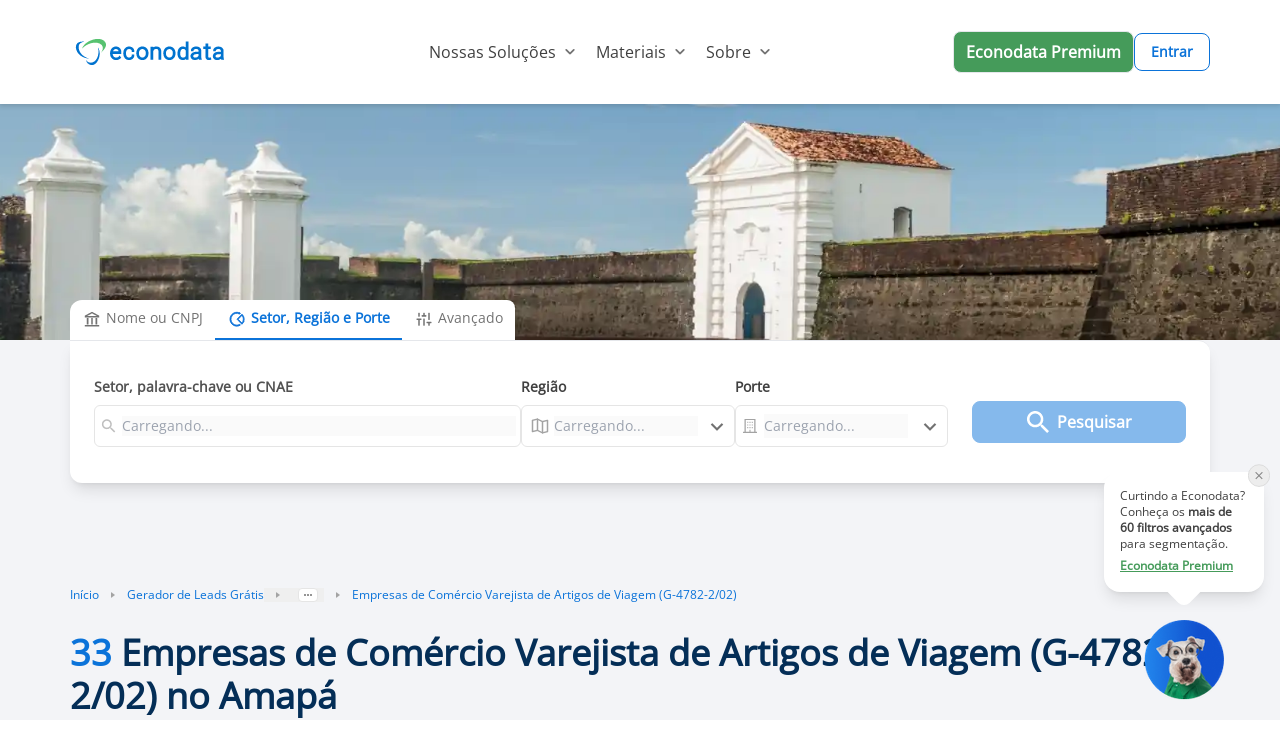

--- FILE ---
content_type: text/html;charset=utf-8
request_url: https://www.econodata.com.br/empresas/ap/comercio-varejista-de-artigos-de-viagem-g-4782202
body_size: 84082
content:
<!DOCTYPE html>
<html  lang="pt-BR">
<head><meta charset="utf-8">
<meta name="viewport" content="width=device-width, initial-scale=1">
<title>Lista de Empresas de Comércio Varejista de Artigos de Viagem (G-4782-2&#x2F;02) no Amapá - Econodata</title>
<style> @font-face { font-family: "Open Sans fallback"; src: local("Noto Sans"); size-adjust: 98.8924%; ascent-override: 108.0819%; descent-override: 29.625%; line-gap-override: 0%; } @font-face { font-family: "Open Sans fallback"; src: local("Arial"); size-adjust: 105.1479%; ascent-override: 101.6519%; descent-override: 27.8625%; line-gap-override: 0%; } @font-face { font-family: "Open Sans fallback"; src: local("Helvetica Neue"); size-adjust: 104.1667%; ascent-override: 102.6094%; descent-override: 28.125%; line-gap-override: 0%; } @font-face { font-family: "Open Sans fallback"; src: local("Roboto"); size-adjust: 105.3787%; ascent-override: 101.4292%; descent-override: 27.8015%; line-gap-override: 0%; } @font-face { font-family: "Open Sans fallback"; src: local("Segoe UI"); size-adjust: 105.7269%; ascent-override: 101.0952%; descent-override: 27.71%; line-gap-override: 0%; } </style>
<link rel="preload" href="/_nuxt_20251114180610221/OpenSans-VariableFont_wdth_wght.d1b1331b.ttf" crossorigin as="font" type="font/ttf">
<link rel="preload" as="image" href="/_ipx/fit_inside&s_160x48/logo_econodata.svg">
<meta property="og:type" content="website">
<meta property="og:locale" content="pt_BR">
<meta property="og:site_name" content="Econodata">
<meta property="og:title" content="Lista de Empresas de Comércio Varejista de Artigos de Viagem (G-4782-2/02) no Amapá - Econodata">
<meta property="og:description" content="Pesquise 33 Empresas de Comércio Varejista de Artigos de Viagem (G-4782-2/02) no Amapá. Quantas empresas existem, análise de mercado e listas de empresas com contatos, telefones, e-mails, endereços, quantidade de funcionários e faturamento.">
<meta property="og:image" content="https://storage.googleapis.com/ecdt-dev-mkt-bucket/thumbnails-galhos/uf/ap.png">
<meta property="og:url" content="https://www.econodata.com.br/empresas/ap/comercio-varejista-de-artigos-de-viagem-g-4782202">
<meta name="description" content="Pesquise 33 Empresas de Comércio Varejista de Artigos de Viagem (G-4782-2/02) no Amapá. Quantas empresas existem, análise de mercado e listas de empresas com contatos, telefones, e-mails, endereços, quantidade de funcionários e faturamento.">
<meta name="twitter:card" property="twitter:card" content="summary_large_image">
<meta name="twitter:site" property="twitter:site" content="Econodata">
<meta name="twitter:title" property="twitter:title" content="Lista de Empresas de Comércio Varejista de Artigos de Viagem (G-4782-2/02) no Amapá - Econodata">
<meta name="twitter:description" property="twitter:description" content="Pesquise 33 Empresas de Comércio Varejista de Artigos de Viagem (G-4782-2/02) no Amapá. Quantas empresas existem, análise de mercado e listas de empresas com contatos, telefones, e-mails, endereços, quantidade de funcionários e faturamento.">
<meta name="twitter:image" property="twitter:image" content="https://storage.googleapis.com/ecdt-dev-mkt-bucket/thumbnails-galhos/uf/ap.png">
<link rel="canonical" href="https://www.econodata.com.br/empresas/ap/comercio-varejista-de-artigos-de-viagem-g-4782202">
<link rel="preload" as="image" href="https://storage.googleapis.com/ecdt-dev-mkt-img/ecdt-dev-mkt-bucket/header-estados/empresas-no-amapa.webp" fetchpriority="high">
<script type="application/ld+json">{"@context":"https://schema.org","@type":"BreadcrumbList","itemListElement":[{"@type":"ListItem","position":1,"name":"Início","item":"https://www.econodata.com.br/"},{"@type":"ListItem","position":2,"name":"Gerador de Leads Grátis","item":"https://www.econodata.com.br/gerador-de-leads-gratis"},{"@type":"ListItem","position":3,"name":"Empresas do Brasil","item":"https://www.econodata.com.br/empresas/todo-brasil"},{"@type":"ListItem","position":4,"name":"Empresas no Amapá","item":"https://www.econodata.com.br/empresas/ap"},{"@type":"ListItem","position":5,"name":"Empresas de Comércio Varejista de Artigos de Viagem (G-4782-2/02)"}]}</script>
<script type="application/ld+json">{"@context":"https://schema.org","@type":"FAQPage","mainEntity":[{"@type":"Question","name":"Quantas empresas de Comércio Varejista de Artigos de Viagem (G-4782-2/02) existem no Amapá?","acceptedAnswer":{"@type":"Answer","text":"Existem 33 empresas ativas."}},{"@type":"Question","name":"Quais são as principais empresas de Comércio Varejista de Artigos de Viagem (G-4782-2/02) no Amapá?","acceptedAnswer":{"@type":"Answer","text":"CHEN IMPORTACAO E EXPORTACAO, G SHOP e LIN VARIEDADES são as principais empresas de Comércio Varejista de Artigos de Viagem (G-4782-2/02) no Amapá. Consulte o ranking completo das maiores Empresas de Comércio Varejista de Artigos de Viagem (G-4782-2/02) no Amapá."}},{"@type":"Question","name":"Quais critérios usados para definir as principais empresas de Comércio Varejista de Artigos de Viagem (G-4782-2/02) no Amapá?","acceptedAnswer":{"@type":"Answer","text":"O cálculo é baseado nas informações de faturamento anual, quantidade de funcionários e porte das empresas da referida região."}},{"@type":"Question","name":"Quais são as principais atividades CNAEs das empresas de Comércio Varejista de Artigos de Viagem (G-4782-2/02) no Amapá?","acceptedAnswer":{"@type":"Answer","text":"As principais atividades CNAEs das empresas de Comércio Varejista de Artigos de Viagem (G-4782-2/02) no Amapá são G-4782-2/02 - Comércio Varejista de Artigos de Viagem."}},{"@type":"Question","name":"Quais são as cidades com maior número de empresas de Comércio Varejista de Artigos de Viagem (G-4782-2/02) no Amapá?","acceptedAnswer":{"@type":"Answer","text":"As cidades com maior número de empresas de Comércio Varejista de Artigos de Viagem (G-4782-2/02) no Amapá são Macapa, Laranjal do Jari e Santana."}},{"@type":"Question","name":"Como faço para ter acesso completo às informações das empresas de Comércio Varejista de Artigos de Viagem (G-4782-2/02) no Amapá?","acceptedAnswer":{"@type":"Answer","text":" Os dados compartilhados por aqui são apenas uma amostra grátis da base completa oferecida na versão paga da plataforma Econodata. Por lá, você terá acesso a filtros avançados para gerar diversas informações e análises estratégicas sobre as empresas de Comércio Varejista de Artigos de Viagem (G-4782-2/02) no Amapá e de quaisquer outros setores, regiões e portes. Ao localizar uma empresa, são apresentados dados como website, redes sociais, telefones, lista de contatos, faturamento e quantidade de funcionários, entre outras informações.   Você também consegue gerar listas de empresas abertas recentemente, empresas que estão contratando, empresas em recuperação judicial, empresas falidas, empresas optantes pelo simples, empresas importadoras e exportadoras e empresas com dívida ativa na União para a região de todo Brasil.   Para conhecer mais detalhes da Econodata,  fale com um de nossos especialistas.  "}},{"@type":"Question","name":"Como fazer a segmentação do mercado de empresas de Comércio Varejista de Artigos de Viagem (G-4782-2/02) no Amapá?","acceptedAnswer":{"@type":"Answer","text":"Com nossas ferramentas gratuitas , é possível segmentar sua prospecção de clientes por vários subsetores, UFs, cidades e porte. Descubra mais sobre segmentação de mercado."}},{"@type":"Question","name":"Como fazer prospecção ativa de empresas de Comércio Varejista de Artigos de Viagem (G-4782-2/02) no Amapá?","acceptedAnswer":{"@type":"Answer","text":"Os principais meios ou canais para se fazer isso são: o telefone, o e-mail e o porta-a-porta (o famoso PAP). Cada canal possui suas peculiaridades, sendo apropriado o seu uso em determinado tipo de situação. Aprenda mais sobre prospecção ativa em nosso blog."}},{"@type":"Question","name":"Por que usar CNAE para fazer prospecção B2B?","acceptedAnswer":{"@type":"Answer","text":" Porque a CNAE (Classificação Nacional de Atividades Econômicas) define todos os setores econômicos do Brasil em 1.301 subclasses, divididas em 21 seções, 87 divisões, 285 grupos e 673 classes.   Ao tomar conhecimento sobre como funciona essa classificação, o profissional de vendas poderá levantar informações como o total de empresas de Comércio Varejista, por exemplo. Saiba mais em nossa ferramenta de Consulta CNAE. "}},{"@type":"Question","name":"O que significa Inteligência de Vendas B2B?","acceptedAnswer":{"@type":"Answer","text":"A Inteligência em  Vendas B2B  é o processo de usar tecnologias avançadas para identificar e abordar as empresas mais propensas a comprar seu produto e/ou serviço através de informação estratégica. Conheça mais sobre a nossa  plataforma de inteligência de vendas B2B."}},{"@type":"Question","name":"Como posso gerar mais vendas com prospecção B2B?","acceptedAnswer":{"@type":"Answer","text":"É fundamental você adotar os 3 processos abaixo:   Inteligência de Mercado: segmente com precisão o seu mercado baseando-se no seu perfil de cliente ideal;   Geração de Leads: monte listas de empresas selecionando cuidadosamente as empresas com maior potencial de fit;   CRM: utilize um CRM para enviar para sua equipe de pré-vendedores apenas os leads pré-qualificados.   Aprenda mais sobre Prospecção e Vendas B2B."}}]}</script>
<style>.divider[data-v-dc95e53c]{background-color:#e5e5e5}</style>
<style>.footer[data-v-fe61d4a2]{background-color:#fff}.chamada-redes-sociais[data-v-fe61d4a2]{color:#707070;margin-top:16px;text-align:left}.title-section[data-v-fe61d4a2]{color:#002e66;letter-spacing:.08px;margin-bottom:15px;text-align:left}.links-footer[data-v-fe61d4a2]{color:#6f6f6f;letter-spacing:0;margin-bottom:8px;text-align:left}.links-footer[data-v-fe61d4a2]:hover{color:#707070;letter-spacing:0;text-align:left;text-decoration:underline}.separador-footer[data-v-fe61d4a2]{border-top:1px solid #dcdcdc}.copyright-footer[data-v-fe61d4a2]{color:#6f6f6f;letter-spacing:0;margin-bottom:8px;text-align:left}</style>
<style>ol[data-v-95acd4c6]{list-style:none}</style>
<style>.copy-icon[data-v-958338b6]{margin-right:4px}.alert-text[data-v-958338b6]{border-style:solid;border-width:1px;margin:18px 0 0;padding:16px 8px;text-align:center;--tw-border-opacity:1;background-color:rgb(243 247 255/var(--tw-bg-opacity,1));border-color:rgb(157 199 240/var(--tw-border-opacity,1));color:rgb(11 115 217/var(--tw-text-opacity,1));font:normal normal normal 14px/19px Open Sans}.alert-text[data-v-958338b6],.info-icon[data-v-958338b6]{--tw-bg-opacity:1;--tw-text-opacity:1}.info-icon[data-v-958338b6]{background-color:rgb(11 115 217/var(--tw-bg-opacity,1));border-radius:50%;color:rgb(255 255 255/var(--tw-text-opacity,1));font-size:10px;font-weight:900;margin-right:4px;padding:0 5px}</style>
<style>.imagem-cta-calc[data-v-3843b8e8]{background:url(/_nuxt_20251114180610221/calculadora_cta_background.68356c27.webp) no-repeat 50%;background-size:cover}</style>
<style>.b-navigation[data-v-ae6c5634]{border-radius:.375rem;border-style:solid;border-width:1px;cursor:pointer;margin-top:1rem;width:14rem;--tw-border-opacity:1;background-color:rgb(255 255 255/var(--tw-bg-opacity,1));border-color:rgb(11 115 217/var(--tw-border-opacity,1));color:rgb(11 115 217/var(--tw-text-opacity,1));font-weight:600;padding:.25rem .75rem;text-align:center;transition-duration:.15s;transition-property:color,background-color,border-color,text-decoration-color,fill,stroke,opacity,box-shadow,transform,filter,-webkit-backdrop-filter;transition-property:color,background-color,border-color,text-decoration-color,fill,stroke,opacity,box-shadow,transform,filter,backdrop-filter;transition-property:color,background-color,border-color,text-decoration-color,fill,stroke,opacity,box-shadow,transform,filter,backdrop-filter,-webkit-backdrop-filter;transition-timing-function:cubic-bezier(.4,0,.2,1)}.b-navigation[data-v-ae6c5634],.b-navigation[data-v-ae6c5634]:hover{--tw-bg-opacity:1;--tw-text-opacity:1}.b-navigation[data-v-ae6c5634]:hover{background-color:rgb(11 115 217/var(--tw-bg-opacity,1));color:rgb(255 255 255/var(--tw-text-opacity,1))}</style>
<style>.principais-departamentos-title{font:normal normal 700 32px/38px Open Sans;text-align:center;--tw-text-opacity:1;color:rgb(4 46 87/var(--tw-text-opacity,1))}</style>
<style>.badge-premium[data-v-2c34505c]{border-style:solid;border-width:1px;--tw-border-opacity:1;border-color:rgb(69 155 90/var(--tw-border-opacity,1));border-radius:16px;padding:3px 5px}.badge-premium-text[data-v-2c34505c]{text-transform:uppercase;--tw-text-opacity:1;color:rgb(69 155 90/var(--tw-text-opacity,1))}</style>
<style>[data-v-9b42c1fa] .storylane-embed{margin-left:0!important;max-width:1200px;width:100%!important}</style>
<style>.filter-green[data-v-a0cb25e3]{filter:invert(36%) sepia(78%) saturate(438%) hue-rotate(85deg) brightness(92%) contrast(92%)}</style>
<style>@font-face{font-display:swap;font-family:Open Sans;src:url(/_nuxt_20251114180610221/OpenSans-VariableFont_wdth_wght.d1b1331b.ttf)}*,:after,:before{--tw-border-spacing-x:0;--tw-border-spacing-y:0;--tw-translate-x:0;--tw-translate-y:0;--tw-rotate:0;--tw-skew-x:0;--tw-skew-y:0;--tw-scale-x:1;--tw-scale-y:1;--tw-pan-x: ;--tw-pan-y: ;--tw-pinch-zoom: ;--tw-scroll-snap-strictness:proximity;--tw-gradient-from-position: ;--tw-gradient-via-position: ;--tw-gradient-to-position: ;--tw-ordinal: ;--tw-slashed-zero: ;--tw-numeric-figure: ;--tw-numeric-spacing: ;--tw-numeric-fraction: ;--tw-ring-inset: ;--tw-ring-offset-width:0px;--tw-ring-offset-color:#fff;--tw-ring-color:rgba(59,130,246,.5);--tw-ring-offset-shadow:0 0 #0000;--tw-ring-shadow:0 0 #0000;--tw-shadow:0 0 #0000;--tw-shadow-colored:0 0 #0000;--tw-blur: ;--tw-brightness: ;--tw-contrast: ;--tw-grayscale: ;--tw-hue-rotate: ;--tw-invert: ;--tw-saturate: ;--tw-sepia: ;--tw-drop-shadow: ;--tw-backdrop-blur: ;--tw-backdrop-brightness: ;--tw-backdrop-contrast: ;--tw-backdrop-grayscale: ;--tw-backdrop-hue-rotate: ;--tw-backdrop-invert: ;--tw-backdrop-opacity: ;--tw-backdrop-saturate: ;--tw-backdrop-sepia: ;--tw-contain-size: ;--tw-contain-layout: ;--tw-contain-paint: ;--tw-contain-style: }::backdrop{--tw-border-spacing-x:0;--tw-border-spacing-y:0;--tw-translate-x:0;--tw-translate-y:0;--tw-rotate:0;--tw-skew-x:0;--tw-skew-y:0;--tw-scale-x:1;--tw-scale-y:1;--tw-pan-x: ;--tw-pan-y: ;--tw-pinch-zoom: ;--tw-scroll-snap-strictness:proximity;--tw-gradient-from-position: ;--tw-gradient-via-position: ;--tw-gradient-to-position: ;--tw-ordinal: ;--tw-slashed-zero: ;--tw-numeric-figure: ;--tw-numeric-spacing: ;--tw-numeric-fraction: ;--tw-ring-inset: ;--tw-ring-offset-width:0px;--tw-ring-offset-color:#fff;--tw-ring-color:rgba(59,130,246,.5);--tw-ring-offset-shadow:0 0 #0000;--tw-ring-shadow:0 0 #0000;--tw-shadow:0 0 #0000;--tw-shadow-colored:0 0 #0000;--tw-blur: ;--tw-brightness: ;--tw-contrast: ;--tw-grayscale: ;--tw-hue-rotate: ;--tw-invert: ;--tw-saturate: ;--tw-sepia: ;--tw-drop-shadow: ;--tw-backdrop-blur: ;--tw-backdrop-brightness: ;--tw-backdrop-contrast: ;--tw-backdrop-grayscale: ;--tw-backdrop-hue-rotate: ;--tw-backdrop-invert: ;--tw-backdrop-opacity: ;--tw-backdrop-saturate: ;--tw-backdrop-sepia: ;--tw-contain-size: ;--tw-contain-layout: ;--tw-contain-paint: ;--tw-contain-style: }

/*! tailwindcss v3.4.17 | MIT License | https://tailwindcss.com*/*,:after,:before{border:0 solid #e5e7eb;box-sizing:border-box}:after,:before{--tw-content:""}:host,html{line-height:1.5;-webkit-text-size-adjust:100%;font-family:ui-sans-serif,system-ui,sans-serif,Apple Color Emoji,Segoe UI Emoji,Segoe UI Symbol,Noto Color Emoji;font-feature-settings:normal;font-variation-settings:normal;-moz-tab-size:4;-o-tab-size:4;tab-size:4;-webkit-tap-highlight-color:transparent}body{line-height:inherit;margin:0}hr{border-top-width:1px;color:inherit;height:0}abbr:where([title]){-webkit-text-decoration:underline dotted;text-decoration:underline dotted}h1,h2,h3,h4,h5,h6{font-size:inherit;font-weight:inherit}a{color:inherit;text-decoration:inherit}b,strong{font-weight:bolder}code,kbd,pre,samp{font-family:ui-monospace,SFMono-Regular,Menlo,Monaco,Consolas,Liberation Mono,Courier New,monospace;font-feature-settings:normal;font-size:1em;font-variation-settings:normal}small{font-size:80%}sub,sup{font-size:75%;line-height:0;position:relative;vertical-align:baseline}sub{bottom:-.25em}sup{top:-.5em}table{border-collapse:collapse;border-color:inherit;text-indent:0}button,input,optgroup,select,textarea{color:inherit;font-family:inherit;font-feature-settings:inherit;font-size:100%;font-variation-settings:inherit;font-weight:inherit;letter-spacing:inherit;line-height:inherit;margin:0;padding:0}button,select{text-transform:none}button,input:where([type=button]),input:where([type=reset]),input:where([type=submit]){-webkit-appearance:button;background-color:transparent;background-image:none}:-moz-focusring{outline:auto}:-moz-ui-invalid{box-shadow:none}progress{vertical-align:baseline}::-webkit-inner-spin-button,::-webkit-outer-spin-button{height:auto}[type=search]{-webkit-appearance:textfield;outline-offset:-2px}::-webkit-search-decoration{-webkit-appearance:none}::-webkit-file-upload-button{-webkit-appearance:button;font:inherit}summary{display:list-item}blockquote,dd,dl,figure,h1,h2,h3,h4,h5,h6,hr,p,pre{margin:0}fieldset{margin:0}fieldset,legend{padding:0}menu,ol,ul{list-style:none;margin:0;padding:0}dialog{padding:0}textarea{resize:vertical}input::-moz-placeholder,textarea::-moz-placeholder{color:#9ca3af;opacity:1}input::placeholder,textarea::placeholder{color:#9ca3af;opacity:1}[role=button],button{cursor:pointer}:disabled{cursor:default}audio,canvas,embed,iframe,img,object,svg,video{display:block;vertical-align:middle}img,video{height:auto;max-width:100%}[hidden]:where(:not([hidden=until-found])){display:none}.container{width:100%}@media (min-width:246px){.container{max-width:246px}}@media (min-width:640px){.container{max-width:640px}}@media (min-width:768px){.container{max-width:768px}}@media (min-width:1024px){.container{max-width:1024px}}@media (min-width:1280px){.container{max-width:1280px}}@media (min-width:1536px){.container{max-width:1536px}}@media (min-width:1792px){.container{max-width:1792px}}.container{max-width:100%}@media (min-width:640px){.container{max-width:540px}}@media (min-width:768px){.container{max-width:720px}}@media (min-width:1024px){.container{max-width:960px}}@media (min-width:1280px){.container{max-width:1140px}}.sr-only{height:1px;margin:-1px;overflow:hidden;padding:0;position:absolute;width:1px;clip:rect(0,0,0,0);border-width:0;white-space:nowrap}.pointer-events-none{pointer-events:none}.\!pointer-events-auto{pointer-events:auto!important}.visible{visibility:visible}.invisible{visibility:hidden}.collapse{visibility:collapse}.fixed{position:fixed}.\!absolute{position:absolute!important}.absolute{position:absolute}.relative{position:relative}.\!sticky{position:sticky!important}.sticky{position:sticky}.inset-0{inset:0}.inset-y-0{bottom:0;top:0}.\!top-3{top:.75rem!important}.-bottom-20{bottom:-5rem}.-right-2{right:-.5rem}.-right-20{right:-5rem}.-right-40{right:-10rem}.-top-4{top:-1rem}.bottom-0{bottom:0}.bottom-16{bottom:4rem}.bottom-28{bottom:7rem}.bottom-32{bottom:8rem}.bottom-\[1px\]{bottom:1px}.end-0{inset-inline-end:0}.left-0{left:0}.left-1\/2{left:50%}.left-\[-150px\]{left:-150px}.left-\[-5vw\]{left:-5vw}.left-full{left:100%}.right-0{right:0}.right-1{right:.25rem}.right-1\/4{right:25%}.right-2{right:.5rem}.right-3{right:.75rem}.right-5{right:1.25rem}.right-\[-5vw\]{right:-5vw}.right-\[0\%\]{right:0}.top-0{top:0}.top-1{top:.25rem}.top-11{top:2.75rem}.top-2{top:.5rem}.top-20{top:5rem}.top-3{top:.75rem}.top-4{top:1rem}.top-9{top:2.25rem}.top-\[-2\.5rem\]{top:-2.5rem}.top-\[-5rem\]{top:-5rem}.top-\[25\%\]{top:25%}.top-\[35\%\]{top:35%}.top-\[37px\]{top:37px}.top-\[40\%\]{top:40%}.-z-10{z-index:-10}.z-10{z-index:10}.z-20{z-index:20}.z-40{z-index:40}.z-50{z-index:50}.z-\[1040\]{z-index:1040}.order-first{order:-9999}.order-last{order:9999}.col-span-1{grid-column:span 1/span 1}.col-span-10{grid-column:span 10/span 10}.col-span-11{grid-column:span 11/span 11}.col-span-12{grid-column:span 12/span 12}.col-span-2{grid-column:span 2/span 2}.col-span-4{grid-column:span 4/span 4}.col-span-5{grid-column:span 5/span 5}.col-span-6{grid-column:span 6/span 6}.col-start-2{grid-column-start:2}.\!-m-px{margin:-1px!important}.-m-1{margin:-.25rem}.m-0\.5{margin:.125rem}.m-1{margin:.25rem}.m-3{margin:.75rem}.m-4{margin:1rem}.m-auto{margin:auto}.\!mx-1{margin-left:.25rem!important;margin-right:.25rem!important}.mx-0{margin-left:0;margin-right:0}.mx-1{margin-left:.25rem;margin-right:.25rem}.mx-2{margin-left:.5rem;margin-right:.5rem}.mx-3{margin-left:.75rem;margin-right:.75rem}.mx-4{margin-left:1rem;margin-right:1rem}.mx-5{margin-left:1.25rem;margin-right:1.25rem}.mx-6{margin-left:1.5rem;margin-right:1.5rem}.mx-auto{margin-left:auto;margin-right:auto}.my-0{margin-bottom:0;margin-top:0}.my-1{margin-bottom:.25rem;margin-top:.25rem}.my-12{margin-bottom:3rem;margin-top:3rem}.my-14{margin-bottom:3.5rem;margin-top:3.5rem}.my-16{margin-bottom:4rem;margin-top:4rem}.my-2{margin-bottom:.5rem;margin-top:.5rem}.my-20{margin-bottom:5rem;margin-top:5rem}.my-24{margin-bottom:6rem;margin-top:6rem}.my-3{margin-bottom:.75rem;margin-top:.75rem}.my-4{margin-bottom:1rem;margin-top:1rem}.my-5{margin-bottom:1.25rem;margin-top:1.25rem}.my-6{margin-bottom:1.5rem;margin-top:1.5rem}.my-8{margin-bottom:2rem;margin-top:2rem}.my-\[10px\]{margin-bottom:10px;margin-top:10px}.my-auto{margin-bottom:auto;margin-top:auto}.\!-ml-2{margin-left:-.5rem!important}.-mb-3\.5{margin-bottom:-.875rem}.-ml-1{margin-left:-.25rem}.-ml-\[8px\]{margin-left:-8px}.-mr-2{margin-right:-.5rem}.-mr-4{margin-right:-1rem}.-mt-12{margin-top:-3rem}.-mt-14{margin-top:-3.5rem}.-mt-2{margin-top:-.5rem}.-mt-4{margin-top:-1rem}.mb-0{margin-bottom:0}.mb-1{margin-bottom:.25rem}.mb-1\.5{margin-bottom:.375rem}.mb-10{margin-bottom:2.5rem}.mb-12{margin-bottom:3rem}.mb-14{margin-bottom:3.5rem}.mb-16{margin-bottom:4rem}.mb-2{margin-bottom:.5rem}.mb-2\.5{margin-bottom:.625rem}.mb-20{margin-bottom:5rem}.mb-28{margin-bottom:7rem}.mb-3{margin-bottom:.75rem}.mb-4{margin-bottom:1rem}.mb-5{margin-bottom:1.25rem}.mb-6{margin-bottom:1.5rem}.mb-7{margin-bottom:1.75rem}.mb-8{margin-bottom:2rem}.ml-0{margin-left:0}.ml-1{margin-left:.25rem}.ml-1\.5{margin-left:.375rem}.ml-10{margin-left:2.5rem}.ml-11{margin-left:2.75rem}.ml-2{margin-left:.5rem}.ml-3{margin-left:.75rem}.ml-4{margin-left:1rem}.ml-5{margin-left:1.25rem}.ml-6{margin-left:1.5rem}.ml-8{margin-left:2rem}.ml-\[2px\]{margin-left:2px}.ml-auto{margin-left:auto}.mr-1{margin-right:.25rem}.mr-1\.5{margin-right:.375rem}.mr-2{margin-right:.5rem}.mr-3{margin-right:.75rem}.mr-4{margin-right:1rem}.mr-5{margin-right:1.25rem}.mr-6{margin-right:1.5rem}.mr-8{margin-right:2rem}.mr-9{margin-right:2.25rem}.mr-\[-36px\]{margin-right:-36px}.mr-\[10px\]{margin-right:10px}.mr-auto{margin-right:auto}.ms-1{margin-inline-start:.25rem}.mt-0\.5{margin-top:.125rem}.mt-1{margin-top:.25rem}.mt-10{margin-top:2.5rem}.mt-12{margin-top:3rem}.mt-14{margin-top:3.5rem}.mt-16{margin-top:4rem}.mt-2{margin-top:.5rem}.mt-2\.5{margin-top:.625rem}.mt-20{margin-top:5rem}.mt-24{margin-top:6rem}.mt-3{margin-top:.75rem}.mt-3\.5{margin-top:.875rem}.mt-4{margin-top:1rem}.mt-5{margin-top:1.25rem}.mt-6{margin-top:1.5rem}.mt-7{margin-top:1.75rem}.mt-8{margin-top:2rem}.mt-9{margin-top:2.25rem}.mt-\[10px\]{margin-top:10px}.mt-\[55px\]{margin-top:55px}.mt-auto{margin-top:auto}.box-border{box-sizing:border-box}.line-clamp-1{-webkit-line-clamp:1}.line-clamp-1,.line-clamp-2{display:-webkit-box;overflow:hidden;-webkit-box-orient:vertical}.line-clamp-2{-webkit-line-clamp:2}.block{display:block}.inline-block{display:inline-block}.inline{display:inline}.\!flex{display:flex!important}.flex{display:flex}.inline-flex{display:inline-flex}.table{display:table}.grid{display:grid}.\!hidden{display:none!important}.hidden{display:none}.aspect-video{aspect-ratio:16/9}.size-5{height:1.25rem;width:1.25rem}.size-6{height:1.5rem;width:1.5rem}.size-\[18px\]{height:18px;width:18px}.\!h-4{height:1rem!important}.\!h-5{height:1.25rem!important}.\!h-6{height:1.5rem!important}.\!h-\[250px\]{height:250px!important}.\!h-px{height:1px!important}.h-0{height:0}.h-1{height:.25rem}.h-1\/3{height:33.333333%}.h-10{height:2.5rem}.h-11{height:2.75rem}.h-12{height:3rem}.h-14{height:3.5rem}.h-16{height:4rem}.h-2{height:.5rem}.h-20{height:5rem}.h-24{height:6rem}.h-3{height:.75rem}.h-32{height:8rem}.h-4{height:1rem}.h-4\.5{height:1.125rem}.h-40{height:10rem}.h-48{height:12rem}.h-5{height:1.25rem}.h-5\/6{height:83.333333%}.h-56{height:14rem}.h-6{height:1.5rem}.h-60{height:15rem}.h-7{height:1.75rem}.h-72{height:18rem}.h-8{height:2rem}.h-80{height:20rem}.h-9{height:2.25rem}.h-\[100vh\]{height:100vh}.h-\[155px\]{height:155px}.h-\[16px\]{height:16px}.h-\[180px\]{height:180px}.h-\[1px\]{height:1px}.h-\[20px\]{height:20px}.h-\[250px\]{height:250px}.h-\[26px\]{height:26px}.h-\[34px\]{height:34px}.h-\[356px\]{height:356px}.h-\[38px\]{height:38px}.h-\[40px\]{height:40px}.h-\[42px\]{height:42px}.h-\[4px\]{height:4px}.h-\[50px\]{height:50px}.h-\[530px\]{height:530px}.h-\[5px\]{height:5px}.h-\[64px\]{height:64px}.h-\[650px\]{height:650px}.h-\[71px\]{height:71px}.h-\[75vh\]{height:75vh}.h-\[8px\]{height:8px}.h-\[calc\(100vh-64px\)\]{height:calc(100vh - 64px)}.h-auto{height:auto}.h-fit{height:-moz-fit-content;height:fit-content}.h-full{height:100%}.h-min{height:-moz-min-content;height:min-content}.h-px{height:1px}.max-h-10{max-height:2.5rem}.max-h-11{max-height:2.75rem}.max-h-40{max-height:10rem}.max-h-44{max-height:11rem}.max-h-48{max-height:12rem}.max-h-52{max-height:13rem}.max-h-72{max-height:18rem}.max-h-\[42px\]{max-height:42px}.max-h-\[448px\]{max-height:448px}.\!min-h-10{min-height:2.5rem!important}.\!min-h-7{min-height:1.75rem!important}.\!min-h-8{min-height:2rem!important}.\!min-h-\[48px\]{min-height:48px!important}.min-h-10{min-height:2.5rem}.min-h-28{min-height:7rem}.min-h-5{min-height:1.25rem}.min-h-9{min-height:2.25rem}.min-h-\[106px\]{min-height:106px}.min-h-\[220px\]{min-height:220px}.min-h-\[250px\]{min-height:250px}.min-h-\[356px\]{min-height:356px}.min-h-\[600px\]{min-height:600px}.min-h-\[76px\]{min-height:76px}.min-h-\[90px\]{min-height:90px}.min-h-screen{min-height:100vh}.\!w-4{width:1rem!important}.\!w-5{width:1.25rem!important}.\!w-6{width:1.5rem!important}.\!w-fit{width:-moz-fit-content!important;width:fit-content!important}.\!w-full{width:100%!important}.\!w-px{width:1px!important}.w-1{width:.25rem}.w-1\/2{width:50%}.w-1\/3{width:33.333333%}.w-1\/5{width:20%}.w-10{width:2.5rem}.w-10\/12{width:83.333333%}.w-11{width:2.75rem}.w-11\/12{width:91.666667%}.w-12{width:3rem}.w-14{width:3.5rem}.w-16{width:4rem}.w-2{width:.5rem}.w-2\/3{width:66.666667%}.w-20{width:5rem}.w-24{width:6rem}.w-28{width:7rem}.w-3\/4{width:75%}.w-3\/5{width:60%}.w-32{width:8rem}.w-36{width:9rem}.w-4{width:1rem}.w-4\/5{width:80%}.w-40{width:10rem}.w-44{width:11rem}.w-5{width:1.25rem}.w-5\/12{width:41.666667%}.w-52{width:13rem}.w-56{width:14rem}.w-6{width:1.5rem}.w-64{width:16rem}.w-7{width:1.75rem}.w-7\/12{width:58.333333%}.w-72{width:18rem}.w-8{width:2rem}.w-80{width:20rem}.w-88{width:22rem}.w-9{width:2.25rem}.w-\[103px\]{width:103px}.w-\[15\%\]{width:15%}.w-\[160px\]{width:160px}.w-\[16px\]{width:16px}.w-\[1px\]{width:1px}.w-\[20px\]{width:20px}.w-\[25\%\]{width:25%}.w-\[250px\]{width:250px}.w-\[268px\]{width:268px}.w-\[26px\]{width:26px}.w-\[34px\]{width:34px}.w-\[35\%\]{width:35%}.w-\[360px\]{width:360px}.w-\[375px\]{width:375px}.w-\[38px\]{width:38px}.w-\[40px\]{width:40px}.w-\[448px\]{width:448px}.w-\[4px\]{width:4px}.w-\[50\%\]{width:50%}.w-\[56px\]{width:56px}.w-\[5vw\]{width:5vw}.w-\[65\%\]{width:65%}.w-\[65px\]{width:65px}.w-\[75px\]{width:75px}.w-\[8\%\]{width:8%}.w-\[8px\]{width:8px}.w-\[90\%\]{width:90%}.w-\[90vw\]{width:90vw}.w-\[917px\]{width:917px}.w-\[92\%\]{width:92%}.w-auto{width:auto}.w-fit{width:-moz-fit-content;width:fit-content}.w-full{width:100%}.w-max{width:-moz-max-content;width:max-content}.w-screen{width:100vw}.\!min-w-7{min-width:1.75rem!important}.\!min-w-8{min-width:2rem!important}.\!min-w-\[28rem\]{min-width:28rem!important}.\!min-w-\[35px\]{min-width:35px!important}.\!min-w-\[48px\]{min-width:48px!important}.min-w-0{min-width:0}.min-w-10{min-width:2.5rem}.min-w-12{min-width:3rem}.min-w-16{min-width:4rem}.min-w-250{min-width:250px}.min-w-32{min-width:8rem}.min-w-4{min-width:1rem}.min-w-72{min-width:18rem}.min-w-8{min-width:2rem}.min-w-\[110px\]{min-width:110px}.min-w-\[138px\]{min-width:138px}.min-w-\[150px\]{min-width:150px}.min-w-\[16px\]{min-width:16px}.min-w-\[18px\]{min-width:18px}.min-w-\[190px\]{min-width:190px}.min-w-\[200px\]{min-width:200px}.min-w-\[20px\]{min-width:20px}.min-w-\[350px\]{min-width:350px}.min-w-\[400px\]{min-width:400px}.min-w-\[40px\]{min-width:40px}.min-w-\[48px\]{min-width:48px}.min-w-\[600px\]{min-width:600px}.min-w-\[65px\]{min-width:65px}.min-w-\[75px\]{min-width:75px}.min-w-\[85px\]{min-width:85px}.min-w-\[90px\]{min-width:90px}.min-w-fit{min-width:-moz-fit-content;min-width:fit-content}.min-w-full{min-width:100%}.min-w-max{min-width:-moz-max-content;min-width:max-content}.max-w-11{max-width:2.75rem}.max-w-2{max-width:.5rem}.max-w-2\.5xs{max-width:14rem}.max-w-200{max-width:200px}.max-w-2xl{max-width:42rem}.max-w-3xl{max-width:48rem}.max-w-4xl{max-width:56rem}.max-w-5xl{max-width:64rem}.max-w-6xl{max-width:72rem}.max-w-7xl{max-width:80rem}.max-w-80{max-width:20rem}.max-w-96{max-width:24rem}.max-w-\[100\%\]{max-width:100%}.max-w-\[100vw\]{max-width:100vw}.max-w-\[144px\]{max-width:144px}.max-w-\[200px\]{max-width:200px}.max-w-\[225px\]{max-width:225px}.max-w-\[284px\]{max-width:284px}.max-w-\[300px\]{max-width:300px}.max-w-\[305px\]{max-width:305px}.max-w-\[335px\]{max-width:335px}.max-w-\[35rem\]{max-width:35rem}.max-w-\[490px\]{max-width:490px}.max-w-\[520px\]{max-width:520px}.max-w-\[554px\]{max-width:554px}.max-w-\[864px\]{max-width:864px}.max-w-fit{max-width:-moz-fit-content;max-width:fit-content}.max-w-full{max-width:100%}.max-w-lg{max-width:32rem}.max-w-md{max-width:28rem}.max-w-sm{max-width:24rem}.max-w-xl{max-width:36rem}.max-w-xs{max-width:20rem}.flex-1{flex:1 1 0%}.flex-none{flex:none}.flex-shrink{flex-shrink:1}.flex-shrink-0,.shrink-0{flex-shrink:0}.grow{flex-grow:1}.grow-0{flex-grow:0}.-translate-x-1\/2{--tw-translate-x:-50%}.-translate-x-1\/2,.-translate-x-4{transform:translate(var(--tw-translate-x),var(--tw-translate-y)) rotate(var(--tw-rotate)) skewX(var(--tw-skew-x)) skewY(var(--tw-skew-y)) scaleX(var(--tw-scale-x)) scaleY(var(--tw-scale-y))}.-translate-x-4{--tw-translate-x:-1rem}.-translate-x-6{--tw-translate-x:-1.5rem}.-translate-x-6,.-translate-y-4{transform:translate(var(--tw-translate-x),var(--tw-translate-y)) rotate(var(--tw-rotate)) skewX(var(--tw-skew-x)) skewY(var(--tw-skew-y)) scaleX(var(--tw-scale-x)) scaleY(var(--tw-scale-y))}.-translate-y-4{--tw-translate-y:-1rem}.-translate-y-7{--tw-translate-y:-1.75rem}.-rotate-45,.-translate-y-7{transform:translate(var(--tw-translate-x),var(--tw-translate-y)) rotate(var(--tw-rotate)) skewX(var(--tw-skew-x)) skewY(var(--tw-skew-y)) scaleX(var(--tw-scale-x)) scaleY(var(--tw-scale-y))}.-rotate-45{--tw-rotate:-45deg}.rotate-45{--tw-rotate:45deg}.rotate-45,.rotate-90{transform:translate(var(--tw-translate-x),var(--tw-translate-y)) rotate(var(--tw-rotate)) skewX(var(--tw-skew-x)) skewY(var(--tw-skew-y)) scaleX(var(--tw-scale-x)) scaleY(var(--tw-scale-y))}.rotate-90{--tw-rotate:90deg}.scale-100{--tw-scale-x:1;--tw-scale-y:1}.-scale-x-100,.scale-100{transform:translate(var(--tw-translate-x),var(--tw-translate-y)) rotate(var(--tw-rotate)) skewX(var(--tw-skew-x)) skewY(var(--tw-skew-y)) scaleX(var(--tw-scale-x)) scaleY(var(--tw-scale-y))}.-scale-x-100{--tw-scale-x:-1}.transform{transform:translate(var(--tw-translate-x),var(--tw-translate-y)) rotate(var(--tw-rotate)) skewX(var(--tw-skew-x)) skewY(var(--tw-skew-y)) scaleX(var(--tw-scale-x)) scaleY(var(--tw-scale-y))}@keyframes bounce{0%,to{animation-timing-function:cubic-bezier(.8,0,1,1);transform:translateY(-25%)}50%{animation-timing-function:cubic-bezier(0,0,.2,1);transform:none}}.animate-bounce{animation:bounce 1s infinite}@keyframes pulse{50%{opacity:.5}}.animate-pulse{animation:pulse 2s cubic-bezier(.4,0,.6,1) infinite}@keyframes spin{to{transform:rotate(1turn)}}.animate-spin{animation:spin 1s linear infinite}.\!cursor-default{cursor:default!important}.\!cursor-pointer{cursor:pointer!important}.cursor-default{cursor:default}.cursor-not-allowed{cursor:not-allowed}.cursor-pointer{cursor:pointer}.cursor-text{cursor:text}.select-none{-webkit-user-select:none;-moz-user-select:none;user-select:none}.resize{resize:both}.scroll-mt-28{scroll-margin-top:7rem}.scroll-mt-36{scroll-margin-top:9rem}.scroll-mt-56{scroll-margin-top:14rem}.list-inside{list-style-position:inside}.list-decimal{list-style-type:decimal}.list-disc{list-style-type:disc}.appearance-none{-webkit-appearance:none;-moz-appearance:none;appearance:none}.auto-cols-min{grid-auto-columns:min-content}.grid-flow-row{grid-auto-flow:row}.grid-flow-col{grid-auto-flow:column}.grid-cols-1{grid-template-columns:repeat(1,minmax(0,1fr))}.grid-cols-12{grid-template-columns:repeat(12,minmax(0,1fr))}.grid-cols-2{grid-template-columns:repeat(2,minmax(0,1fr))}.grid-cols-4{grid-template-columns:repeat(4,minmax(0,1fr))}.\!flex-row{flex-direction:row!important}.flex-row{flex-direction:row}.flex-col{flex-direction:column}.flex-col-reverse{flex-direction:column-reverse}.flex-wrap{flex-wrap:wrap}.flex-nowrap{flex-wrap:nowrap}.place-items-center{place-items:center}.content-center{align-content:center}.\!items-start{align-items:flex-start!important}.items-start{align-items:flex-start}.items-end{align-items:flex-end}.items-center{align-items:center}.items-baseline{align-items:baseline}.items-stretch{align-items:stretch}.justify-start{justify-content:flex-start}.justify-end{justify-content:flex-end}.justify-center{justify-content:center}.justify-between{justify-content:space-between}.justify-around{justify-content:space-around}.gap-0\.5{gap:.125rem}.gap-1{gap:.25rem}.gap-12{gap:3rem}.gap-14{gap:3.5rem}.gap-2{gap:.5rem}.gap-2\.5{gap:.625rem}.gap-3{gap:.75rem}.gap-4{gap:1rem}.gap-5{gap:1.25rem}.gap-6{gap:1.5rem}.gap-7{gap:1.75rem}.gap-8{gap:2rem}.gap-\[10px\]{gap:10px}.gap-\[5px\]{gap:5px}.gap-\[6px\]{gap:6px}.gap-x-1{-moz-column-gap:.25rem;column-gap:.25rem}.gap-x-12{-moz-column-gap:3rem;column-gap:3rem}.gap-x-16{-moz-column-gap:4rem;column-gap:4rem}.gap-x-3{-moz-column-gap:.75rem;column-gap:.75rem}.gap-x-4{-moz-column-gap:1rem;column-gap:1rem}.gap-x-8{-moz-column-gap:2rem;column-gap:2rem}.gap-y-1{row-gap:.25rem}.gap-y-10{row-gap:2.5rem}.gap-y-12{row-gap:3rem}.gap-y-2\.5{row-gap:.625rem}.gap-y-24{row-gap:6rem}.gap-y-4{row-gap:1rem}.gap-y-5{row-gap:1.25rem}.gap-y-6{row-gap:1.5rem}.gap-y-8{row-gap:2rem}.space-x-2>:not([hidden])~:not([hidden]){--tw-space-x-reverse:0;margin-left:calc(.5rem*(1 - var(--tw-space-x-reverse)));margin-right:calc(.5rem*var(--tw-space-x-reverse))}.space-x-3>:not([hidden])~:not([hidden]){--tw-space-x-reverse:0;margin-left:calc(.75rem*(1 - var(--tw-space-x-reverse)));margin-right:calc(.75rem*var(--tw-space-x-reverse))}.space-y-2>:not([hidden])~:not([hidden]){--tw-space-y-reverse:0;margin-bottom:calc(.5rem*var(--tw-space-y-reverse));margin-top:calc(.5rem*(1 - var(--tw-space-y-reverse)))}.space-y-4>:not([hidden])~:not([hidden]){--tw-space-y-reverse:0;margin-bottom:calc(1rem*var(--tw-space-y-reverse));margin-top:calc(1rem*(1 - var(--tw-space-y-reverse)))}.space-y-5>:not([hidden])~:not([hidden]){--tw-space-y-reverse:0;margin-bottom:calc(1.25rem*var(--tw-space-y-reverse));margin-top:calc(1.25rem*(1 - var(--tw-space-y-reverse)))}.space-y-8>:not([hidden])~:not([hidden]){--tw-space-y-reverse:0;margin-bottom:calc(2rem*var(--tw-space-y-reverse));margin-top:calc(2rem*(1 - var(--tw-space-y-reverse)))}.divide-y>:not([hidden])~:not([hidden]){--tw-divide-y-reverse:0;border-bottom-width:calc(1px*var(--tw-divide-y-reverse));border-top-width:calc(1px*(1 - var(--tw-divide-y-reverse)))}.self-start{align-self:flex-start}.self-end{align-self:flex-end}.self-center{align-self:center}.justify-self-end{justify-self:end}.justify-self-center{justify-self:center}.overflow-auto{overflow:auto}.\!overflow-hidden{overflow:hidden!important}.overflow-hidden{overflow:hidden}.overflow-x-auto{overflow-x:auto}.overflow-y-auto{overflow-y:auto}.overflow-x-hidden{overflow-x:hidden}.overflow-y-hidden{overflow-y:hidden}.overflow-y-scroll{overflow-y:scroll}.scroll-smooth{scroll-behavior:smooth}.truncate{overflow:hidden;white-space:nowrap}.text-ellipsis,.truncate{text-overflow:ellipsis}.whitespace-normal{white-space:normal}.\!whitespace-nowrap{white-space:nowrap!important}.whitespace-nowrap{white-space:nowrap}.whitespace-pre{white-space:pre}.text-wrap{text-wrap:wrap}.text-nowrap{text-wrap:nowrap}.break-words{overflow-wrap:break-word}.break-all{word-break:break-all}.\!rounded-lg{border-radius:.5rem!important}.\!rounded-xl{border-radius:.75rem!important}.rounded{border-radius:.25rem}.rounded-2xl{border-radius:1rem}.rounded-3xl{border-radius:1.5rem}.rounded-\[38px\]{border-radius:38px}.rounded-full{border-radius:9999px}.rounded-lg{border-radius:.5rem}.rounded-md{border-radius:.375rem}.rounded-sm{border-radius:.125rem}.rounded-xl{border-radius:.75rem}.rounded-b{border-bottom-left-radius:.25rem;border-bottom-right-radius:.25rem}.rounded-b-xl{border-bottom-left-radius:.75rem;border-bottom-right-radius:.75rem}.rounded-e-3xl{border-end-end-radius:1.5rem;border-start-end-radius:1.5rem}.rounded-e-lg{border-end-end-radius:.5rem;border-start-end-radius:.5rem}.rounded-l-xl{border-bottom-left-radius:.75rem;border-top-left-radius:.75rem}.rounded-r{border-bottom-right-radius:.25rem;border-top-right-radius:.25rem}.rounded-r-2xl{border-bottom-right-radius:1rem;border-top-right-radius:1rem}.rounded-r-md{border-bottom-right-radius:.375rem;border-top-right-radius:.375rem}.rounded-s-lg{border-end-start-radius:.5rem;border-start-start-radius:.5rem}.rounded-t-lg{border-top-left-radius:.5rem;border-top-right-radius:.5rem}.rounded-t-xl{border-top-left-radius:.75rem;border-top-right-radius:.75rem}.rounded-bl-full{border-bottom-left-radius:9999px}.rounded-tl-lg{border-top-left-radius:.5rem}.rounded-tr-full{border-top-right-radius:9999px}.rounded-tr-lg{border-top-right-radius:.5rem}.\!border-0{border-width:0!important}.\!border-2{border-width:2px!important}.border{border-width:1px}.border-0{border-width:0}.border-2{border-width:2px}.border-4{border-width:4px}.border-\[0\.1rem\]{border-width:.1rem}.border-\[0\.5px\]{border-width:.5px}.border-\[1px\]{border-width:1px}.border-b{border-bottom-width:1px}.border-b-0{border-bottom-width:0}.border-b-2{border-bottom-width:2px}.border-b-\[1px\]{border-bottom-width:1px}.border-l{border-left-width:1px}.border-l-2{border-left-width:2px}.border-l-4{border-left-width:4px}.border-t{border-top-width:1px}.border-t-0{border-top-width:0}.border-t-2{border-top-width:2px}.border-t-4{border-top-width:4px}.border-t-\[1px\]{border-top-width:1px}.border-solid{border-style:solid}.\!border-ecdt-azul-200{--tw-border-opacity:1!important;border-color:rgb(157 199 240/var(--tw-border-opacity,1))!important}.\!border-ecdt-azul-500{--tw-border-opacity:1!important;border-color:rgb(11 115 217/var(--tw-border-opacity,1))!important}.\!border-ecdt-verde-600{--tw-border-opacity:1!important;border-color:rgb(69 155 90/var(--tw-border-opacity,1))!important}.\!border-white{--tw-border-opacity:1!important;border-color:rgb(255 255 255/var(--tw-border-opacity,1))!important}.border-amber-600{--tw-border-opacity:1;border-color:rgb(217 119 6/var(--tw-border-opacity,1))}.border-ecdt-azul-200{--tw-border-opacity:1;border-color:rgb(157 199 240/var(--tw-border-opacity,1))}.border-ecdt-azul-500{--tw-border-opacity:1;border-color:rgb(11 115 217/var(--tw-border-opacity,1))}.border-ecdt-verde-4{--tw-border-opacity:1;border-color:rgb(115 247 148/var(--tw-border-opacity,1))}.border-ecdt-verde-500{--tw-border-opacity:1;border-color:rgb(86 194 113/var(--tw-border-opacity,1))}.border-ecdt-verde-600{--tw-border-opacity:1;border-color:rgb(69 155 90/var(--tw-border-opacity,1))}.border-green-400{--tw-border-opacity:1;border-color:rgb(74 222 128/var(--tw-border-opacity,1))}.border-inherit{border-color:inherit}.border-neutral-100{--tw-border-opacity:1;border-color:rgb(245 245 245/var(--tw-border-opacity,1))}.border-neutral-200{--tw-border-opacity:1;border-color:rgb(229 229 229/var(--tw-border-opacity,1))}.border-neutral-300{--tw-border-opacity:1;border-color:rgb(212 212 212/var(--tw-border-opacity,1))}.border-neutral-400{--tw-border-opacity:1;border-color:rgb(163 163 163/var(--tw-border-opacity,1))}.border-neutral-500{--tw-border-opacity:1;border-color:rgb(115 115 115/var(--tw-border-opacity,1))}.border-red-400{--tw-border-opacity:1;border-color:rgb(248 113 113/var(--tw-border-opacity,1))}.border-red-500{--tw-border-opacity:1;border-color:rgb(239 68 68/var(--tw-border-opacity,1))}.border-red-600{--tw-border-opacity:1;border-color:rgb(220 38 38/var(--tw-border-opacity,1))}.border-transparent{border-color:transparent}.border-yellow-400{--tw-border-opacity:1;border-color:rgb(250 204 21/var(--tw-border-opacity,1))}.border-yellow-600{--tw-border-opacity:1;border-color:rgb(202 138 4/var(--tw-border-opacity,1))}.border-zinc-200{--tw-border-opacity:1;border-color:rgb(228 228 231/var(--tw-border-opacity,1))}.\!border-r-transparent{border-right-color:transparent!important}.border-b-ecdt-azul-500{--tw-border-opacity:1;border-bottom-color:rgb(11 115 217/var(--tw-border-opacity,1))}.border-b-neutral-200{--tw-border-opacity:1;border-bottom-color:rgb(229 229 229/var(--tw-border-opacity,1))}.border-r-transparent{border-right-color:transparent}.border-t-neutral-100{--tw-border-opacity:1;border-top-color:rgb(245 245 245/var(--tw-border-opacity,1))}.\!bg-ecdt-azul-500{--tw-bg-opacity:1!important;background-color:rgb(11 115 217/var(--tw-bg-opacity,1))!important}.\!bg-ecdt-verde-600{--tw-bg-opacity:1!important;background-color:rgb(69 155 90/var(--tw-bg-opacity,1))!important}.\!bg-transparent{background-color:transparent!important}.\!bg-white{--tw-bg-opacity:1!important;background-color:rgb(255 255 255/var(--tw-bg-opacity,1))!important}.bg-\[\#DC2626\]{--tw-bg-opacity:1;background-color:rgb(220 38 38/var(--tw-bg-opacity,1))}.bg-\[\#EDEDED\],.bg-\[\#ededed\]{--tw-bg-opacity:1;background-color:rgb(237 237 237/var(--tw-bg-opacity,1))}.bg-amber-50{--tw-bg-opacity:1;background-color:rgb(255 251 235/var(--tw-bg-opacity,1))}.bg-amber-600{--tw-bg-opacity:1;background-color:rgb(217 119 6/var(--tw-bg-opacity,1))}.bg-black{--tw-bg-opacity:1;background-color:rgb(0 0 0/var(--tw-bg-opacity,1))}.bg-border-neutral-200{--tw-bg-opacity:1;background-color:rgb(229 229 229/var(--tw-bg-opacity,1))}.bg-ecdt-azul-0{--tw-bg-opacity:1;background-color:rgb(243 247 255/var(--tw-bg-opacity,1))}.bg-ecdt-azul-300{--tw-bg-opacity:1;background-color:rgb(109 171 232/var(--tw-bg-opacity,1))}.bg-ecdt-azul-400{--tw-bg-opacity:1;background-color:rgb(60 143 225/var(--tw-bg-opacity,1))}.bg-ecdt-azul-500{--tw-bg-opacity:1;background-color:rgb(11 115 217/var(--tw-bg-opacity,1))}.bg-ecdt-azul-600{--tw-bg-opacity:1;background-color:rgb(9 92 174/var(--tw-bg-opacity,1))}.bg-ecdt-azul-700{--tw-bg-opacity:1;background-color:rgb(7 69 130/var(--tw-bg-opacity,1))}.bg-ecdt-azul-800{--tw-bg-opacity:1;background-color:rgb(4 46 87/var(--tw-bg-opacity,1))}.bg-ecdt-branco-5{--tw-bg-opacity:1;background-color:rgb(245 249 255/var(--tw-bg-opacity,1))}.bg-ecdt-verde-0{--tw-bg-opacity:1;background-color:rgb(238 249 241/var(--tw-bg-opacity,1))}.bg-ecdt-verde-4{--tw-bg-opacity:1;background-color:rgb(115 247 148/var(--tw-bg-opacity,1))}.bg-ecdt-verde-500{--tw-bg-opacity:1;background-color:rgb(86 194 113/var(--tw-bg-opacity,1))}.bg-ecdt-verde-600{--tw-bg-opacity:1;background-color:rgb(69 155 90/var(--tw-bg-opacity,1))}.bg-ecdt-verde-700{--tw-bg-opacity:1;background-color:rgb(52 116 68/var(--tw-bg-opacity,1))}.bg-gray-50{--tw-bg-opacity:1;background-color:rgb(249 250 251/var(--tw-bg-opacity,1))}.bg-green-100{--tw-bg-opacity:1;background-color:rgb(220 252 231/var(--tw-bg-opacity,1))}.bg-inherit{background-color:inherit}.bg-neutral-100{--tw-bg-opacity:1;background-color:rgb(245 245 245/var(--tw-bg-opacity,1))}.bg-neutral-200{--tw-bg-opacity:1;background-color:rgb(229 229 229/var(--tw-bg-opacity,1))}.bg-neutral-300{--tw-bg-opacity:1;background-color:rgb(212 212 212/var(--tw-bg-opacity,1))}.bg-neutral-50{--tw-bg-opacity:1;background-color:rgb(250 250 250/var(--tw-bg-opacity,1))}.bg-neutral-800{--tw-bg-opacity:1;background-color:rgb(38 38 38/var(--tw-bg-opacity,1))}.bg-orange-100{--tw-bg-opacity:1;background-color:rgb(255 237 213/var(--tw-bg-opacity,1))}.bg-pink-100{--tw-bg-opacity:1;background-color:rgb(252 231 243/var(--tw-bg-opacity,1))}.bg-purple-100{--tw-bg-opacity:1;background-color:rgb(243 232 255/var(--tw-bg-opacity,1))}.bg-red-100{--tw-bg-opacity:1;background-color:rgb(254 226 226/var(--tw-bg-opacity,1))}.bg-red-400{--tw-bg-opacity:1;background-color:rgb(248 113 113/var(--tw-bg-opacity,1))}.bg-sky-100{--tw-bg-opacity:1;background-color:rgb(224 242 254/var(--tw-bg-opacity,1))}.bg-transparent{background-color:transparent}.bg-white{--tw-bg-opacity:1;background-color:rgb(255 255 255/var(--tw-bg-opacity,1))}.bg-yellow-100{--tw-bg-opacity:1;background-color:rgb(254 249 195/var(--tw-bg-opacity,1))}.bg-zinc-50{--tw-bg-opacity:1;background-color:rgb(250 250 250/var(--tw-bg-opacity,1))}.bg-opacity-50{--tw-bg-opacity:0.5}.bg-\[url\(\'\/images\/filtros_premium_bg_sm\.svg\'\)\]{background-image:url(/images/filtros_premium_bg_sm.svg)}.bg-\[url\(\'\@\/public\/images\/fundo-gerador-de-leads-gratis-lg\.webp\'\)\]{background-image:url("[data-uri]")}.bg-gradient-to-b{background-image:linear-gradient(to bottom,var(--tw-gradient-stops))}.bg-gradient-to-r{background-image:linear-gradient(to right,var(--tw-gradient-stops))}.from-\[\#0D74D8\]{--tw-gradient-from:#0d74d8 var(--tw-gradient-from-position);--tw-gradient-to:rgba(13,116,216,0) var(--tw-gradient-to-position);--tw-gradient-stops:var(--tw-gradient-from),var(--tw-gradient-to)}.from-\[\#0F5396\]{--tw-gradient-from:#0f5396 var(--tw-gradient-from-position);--tw-gradient-to:rgba(15,83,150,0) var(--tw-gradient-to-position);--tw-gradient-stops:var(--tw-gradient-from),var(--tw-gradient-to)}.from-\[\#C533C3\]{--tw-gradient-from:#c533c3 var(--tw-gradient-from-position);--tw-gradient-to:rgba(197,51,195,0) var(--tw-gradient-to-position);--tw-gradient-stops:var(--tw-gradient-from),var(--tw-gradient-to)}.from-blue-400{--tw-gradient-from:#60a5fa var(--tw-gradient-from-position);--tw-gradient-to:rgba(96,165,250,0) var(--tw-gradient-to-position);--tw-gradient-stops:var(--tw-gradient-from),var(--tw-gradient-to)}.from-ecdt-azul-500{--tw-gradient-from:#0b73d9 var(--tw-gradient-from-position);--tw-gradient-to:rgba(11,115,217,0) var(--tw-gradient-to-position);--tw-gradient-stops:var(--tw-gradient-from),var(--tw-gradient-to)}.from-ecdt-azul-800{--tw-gradient-from:#042e57 var(--tw-gradient-from-position);--tw-gradient-to:rgba(4,46,87,0) var(--tw-gradient-to-position);--tw-gradient-stops:var(--tw-gradient-from),var(--tw-gradient-to)}.from-transparent{--tw-gradient-from:transparent var(--tw-gradient-from-position);--tw-gradient-to:transparent var(--tw-gradient-to-position);--tw-gradient-stops:var(--tw-gradient-from),var(--tw-gradient-to)}.via-\[\#03386C\]{--tw-gradient-to:rgba(3,56,108,0) var(--tw-gradient-to-position);--tw-gradient-stops:var(--tw-gradient-from),#03386c var(--tw-gradient-via-position),var(--tw-gradient-to)}.via-\[\#0D74D8\]{--tw-gradient-to:rgba(13,116,216,0) var(--tw-gradient-to-position);--tw-gradient-stops:var(--tw-gradient-from),#0d74d8 var(--tw-gradient-via-position),var(--tw-gradient-to)}.via-neutral-500{--tw-gradient-to:hsla(0,0%,45%,0) var(--tw-gradient-to-position);--tw-gradient-stops:var(--tw-gradient-from),#737373 var(--tw-gradient-via-position),var(--tw-gradient-to)}.to-\[\#002A53\]{--tw-gradient-to:#002a53 var(--tw-gradient-to-position)}.to-\[\#003D79\]{--tw-gradient-to:#003d79 var(--tw-gradient-to-position)}.to-\[\#981D97\]{--tw-gradient-to:#981d97 var(--tw-gradient-to-position)}.to-blue-600{--tw-gradient-to:#2563eb var(--tw-gradient-to-position)}.to-ecdt-azul-700{--tw-gradient-to:#074582 var(--tw-gradient-to-position)}.to-ecdt-lilas-300{--tw-gradient-to:#c177c1 var(--tw-gradient-to-position)}.to-transparent{--tw-gradient-to:transparent var(--tw-gradient-to-position)}.bg-cover{background-size:cover}.fill-amber-600{fill:#d97706}.fill-current{fill:currentColor}.fill-ecdt-azul-200{fill:#9dc7f0}.fill-ecdt-verde-600{fill:#459b5a}.fill-neutral-400{fill:#a3a3a3}.fill-white{fill:#fff}.stroke-neutral-400{stroke:#a3a3a3}.object-contain{-o-object-fit:contain;object-fit:contain}.object-cover{-o-object-fit:cover;object-fit:cover}.object-left{-o-object-position:left;object-position:left}.\!p-0{padding:0!important}.\!p-2{padding:.5rem!important}.\!p-4{padding:1rem!important}.\!p-5{padding:1.25rem!important}.p-0\.5{padding:.125rem}.p-1{padding:.25rem}.p-1\.5{padding:.375rem}.p-10{padding:2.5rem}.p-12{padding:3rem}.p-2{padding:.5rem}.p-2\.5{padding:.625rem}.p-3{padding:.75rem}.p-4{padding:1rem}.p-5{padding:1.25rem}.p-6{padding:1.5rem}.p-7{padding:1.75rem}.p-8{padding:2rem}.p-\[10px\]{padding:10px}.\!px-0{padding-left:0!important;padding-right:0!important}.\!px-2{padding-left:.5rem!important;padding-right:.5rem!important}.\!px-4{padding-left:1rem!important;padding-right:1rem!important}.\!py-1{padding-bottom:.25rem!important;padding-top:.25rem!important}.\!py-3{padding-bottom:.75rem!important;padding-top:.75rem!important}.\!py-4{padding-bottom:1rem!important;padding-top:1rem!important}.px-1{padding-left:.25rem;padding-right:.25rem}.px-10{padding-left:2.5rem;padding-right:2.5rem}.px-12{padding-left:3rem;padding-right:3rem}.px-16{padding-left:4rem;padding-right:4rem}.px-2{padding-left:.5rem;padding-right:.5rem}.px-2\.5{padding-left:.625rem;padding-right:.625rem}.px-3{padding-left:.75rem;padding-right:.75rem}.px-4{padding-left:1rem;padding-right:1rem}.px-5{padding-left:1.25rem;padding-right:1.25rem}.px-6{padding-left:1.5rem;padding-right:1.5rem}.px-7{padding-left:1.75rem;padding-right:1.75rem}.px-8{padding-left:2rem;padding-right:2rem}.px-\[10px\]{padding-left:10px;padding-right:10px}.py-0{padding-bottom:0;padding-top:0}.py-1{padding-bottom:.25rem;padding-top:.25rem}.py-1\.5{padding-bottom:.375rem;padding-top:.375rem}.py-10{padding-bottom:2.5rem;padding-top:2.5rem}.py-12{padding-bottom:3rem;padding-top:3rem}.py-14{padding-bottom:3.5rem;padding-top:3.5rem}.py-16{padding-bottom:4rem;padding-top:4rem}.py-2{padding-bottom:.5rem;padding-top:.5rem}.py-2\.5{padding-bottom:.625rem;padding-top:.625rem}.py-20{padding-bottom:5rem;padding-top:5rem}.py-24{padding-bottom:6rem;padding-top:6rem}.py-3{padding-bottom:.75rem;padding-top:.75rem}.py-3\.5{padding-bottom:.875rem;padding-top:.875rem}.py-4{padding-bottom:1rem;padding-top:1rem}.py-5{padding-bottom:1.25rem;padding-top:1.25rem}.py-6{padding-bottom:1.5rem;padding-top:1.5rem}.py-7{padding-bottom:1.75rem;padding-top:1.75rem}.py-8{padding-bottom:2rem;padding-top:2rem}.py-\[10px\]{padding-bottom:10px;padding-top:10px}.\!pt-4{padding-top:1rem!important}.pb-0{padding-bottom:0}.pb-1{padding-bottom:.25rem}.pb-10{padding-bottom:2.5rem}.pb-12{padding-bottom:3rem}.pb-2{padding-bottom:.5rem}.pb-24{padding-bottom:6rem}.pb-3{padding-bottom:.75rem}.pb-4{padding-bottom:1rem}.pb-5{padding-bottom:1.25rem}.pb-6{padding-bottom:1.5rem}.pb-7{padding-bottom:1.75rem}.pe-3{padding-inline-end:.75rem}.pl-1{padding-left:.25rem}.pl-2{padding-left:.5rem}.pl-3{padding-left:.75rem}.pl-4{padding-left:1rem}.pl-6{padding-left:1.5rem}.pl-8{padding-left:2rem}.pr-1{padding-right:.25rem}.pr-16{padding-right:4rem}.pr-2{padding-right:.5rem}.pr-4{padding-right:1rem}.pt-10{padding-top:2.5rem}.pt-12{padding-top:3rem}.pt-16{padding-top:4rem}.pt-2{padding-top:.5rem}.pt-20{padding-top:5rem}.pt-3{padding-top:.75rem}.pt-32{padding-top:8rem}.pt-4{padding-top:1rem}.pt-5{padding-top:1.25rem}.pt-6{padding-top:1.5rem}.pt-7{padding-top:1.75rem}.pt-8{padding-top:2rem}.pt-\[104px\]{padding-top:104px}.pt-\[138px\]{padding-top:138px}.text-left{text-align:left}.text-center{text-align:center}.text-right{text-align:right}.text-justify{text-align:justify}.text-start{text-align:start}.align-top{vertical-align:top}.align-middle{vertical-align:middle}.\!font-open-sans{font-family:Open Sans,Open Sans fallback!important}.font-open-sans{font-family:Open Sans,Open Sans fallback}.font-sans-serif{font-family:sans-serif,sans-serif fallback}.\!text-2\.5xs{font-size:.5625rem!important;line-height:.625rem!important}.\!text-\[13px\]{font-size:13px!important}.\!text-base{font-size:1rem!important;line-height:1.5rem!important}.\!text-lg{font-size:1.125rem!important;line-height:1.75rem!important}.\!text-sm{font-size:.875rem!important;line-height:1.25rem!important}.\!text-xs{font-size:.75rem!important;line-height:1rem!important}.text-2xl{font-size:1.5rem;line-height:2rem}.text-2xs{font-size:.625rem;line-height:.75rem}.text-3xl{font-size:1.875rem;line-height:2.25rem}.text-4\.5xl{font-size:2.625rem;line-height:1}.text-4xl{font-size:2.25rem;line-height:2.5rem}.text-5xl{font-size:3rem;line-height:1}.text-6xl{font-size:3.75rem;line-height:1}.text-\[0\.61rem\]{font-size:.61rem}.text-\[9px\]{font-size:9px}.text-base{font-size:1rem;line-height:1.5rem}.text-lg{font-size:1.125rem;line-height:1.75rem}.text-sm{font-size:.875rem;line-height:1.25rem}.text-sm-base{font-size:.9375rem;line-height:1.375rem}.text-xl{font-size:1.25rem;line-height:1.75rem}.text-xs{font-size:.75rem;line-height:1rem}.\!font-bold{font-weight:700!important}.\!font-normal{font-weight:400!important}.\!font-semibold{font-weight:600!important}.font-bold{font-weight:700}.font-extrabold{font-weight:800}.font-light{font-weight:300}.font-medium{font-weight:500}.font-normal{font-weight:400}.font-semibold{font-weight:600}.uppercase{text-transform:uppercase}.normal-case{text-transform:none}.italic{font-style:italic}.not-italic{font-style:normal}.normal-nums{font-variant-numeric:normal}.leading-10{line-height:2.5rem}.leading-3{line-height:.75rem}.leading-5{line-height:1.25rem}.leading-6{line-height:1.5rem}.leading-7{line-height:1.75rem}.leading-9{line-height:2.25rem}.leading-none{line-height:1}.leading-normal{line-height:1.5}.tracking-normal{letter-spacing:0}.tracking-widest{letter-spacing:.1em}.\!text-ecdt-azul-500{--tw-text-opacity:1!important;color:rgb(11 115 217/var(--tw-text-opacity,1))!important}.\!text-ecdt-azul-800{--tw-text-opacity:1!important;color:rgb(4 46 87/var(--tw-text-opacity,1))!important}.\!text-ecdt-verde-600{--tw-text-opacity:1!important;color:rgb(69 155 90/var(--tw-text-opacity,1))!important}.\!text-neutral-600{--tw-text-opacity:1!important;color:rgb(82 82 82/var(--tw-text-opacity,1))!important}.\!text-white{--tw-text-opacity:1!important;color:rgb(255 255 255/var(--tw-text-opacity,1))!important}.text-\[\#2286ed\]{--tw-text-opacity:1;color:rgb(34 134 237/var(--tw-text-opacity,1))}.text-\[\#F8B133\]{--tw-text-opacity:1;color:rgb(248 177 51/var(--tw-text-opacity,1))}.text-amber-600{--tw-text-opacity:1;color:rgb(217 119 6/var(--tw-text-opacity,1))}.text-black{--tw-text-opacity:1;color:rgb(0 0 0/var(--tw-text-opacity,1))}.text-ecdt-azul-500{--tw-text-opacity:1;color:rgb(11 115 217/var(--tw-text-opacity,1))}.text-ecdt-azul-800{--tw-text-opacity:1;color:rgb(4 46 87/var(--tw-text-opacity,1))}.text-ecdt-lilas-500{--tw-text-opacity:1;color:rgb(152 29 151/var(--tw-text-opacity,1))}.text-ecdt-neutral-700{--tw-text-opacity:1;color:rgb(64 64 64/var(--tw-text-opacity,1))}.text-ecdt-verde-4{--tw-text-opacity:1;color:rgb(115 247 148/var(--tw-text-opacity,1))}.text-ecdt-verde-500{--tw-text-opacity:1;color:rgb(86 194 113/var(--tw-text-opacity,1))}.text-ecdt-verde-600{--tw-text-opacity:1;color:rgb(69 155 90/var(--tw-text-opacity,1))}.text-ecdt-verde-700,.text-ecdt-verde-800{--tw-text-opacity:1;color:rgb(52 116 68/var(--tw-text-opacity,1))}.text-green-700{--tw-text-opacity:1;color:rgb(21 128 61/var(--tw-text-opacity,1))}.text-green-800{--tw-text-opacity:1;color:rgb(22 101 52/var(--tw-text-opacity,1))}.text-neutral-200{--tw-text-opacity:1;color:rgb(229 229 229/var(--tw-text-opacity,1))}.text-neutral-400{--tw-text-opacity:1;color:rgb(163 163 163/var(--tw-text-opacity,1))}.text-neutral-500{--tw-text-opacity:1;color:rgb(115 115 115/var(--tw-text-opacity,1))}.text-neutral-600{--tw-text-opacity:1;color:rgb(82 82 82/var(--tw-text-opacity,1))}.text-neutral-700{--tw-text-opacity:1;color:rgb(64 64 64/var(--tw-text-opacity,1))}.text-neutral-800{--tw-text-opacity:1;color:rgb(38 38 38/var(--tw-text-opacity,1))}.text-orange-700{--tw-text-opacity:1;color:rgb(194 65 12/var(--tw-text-opacity,1))}.text-purple-700{--tw-text-opacity:1;color:rgb(126 34 206/var(--tw-text-opacity,1))}.text-red-500{--tw-text-opacity:1;color:rgb(239 68 68/var(--tw-text-opacity,1))}.text-red-600{--tw-text-opacity:1;color:rgb(220 38 38/var(--tw-text-opacity,1))}.text-red-700{--tw-text-opacity:1;color:rgb(185 28 28/var(--tw-text-opacity,1))}.text-sky-800{--tw-text-opacity:1;color:rgb(7 89 133/var(--tw-text-opacity,1))}.text-stone-900{--tw-text-opacity:1;color:rgb(28 25 23/var(--tw-text-opacity,1))}.text-transparent{color:transparent}.text-white{--tw-text-opacity:1;color:rgb(255 255 255/var(--tw-text-opacity,1))}.text-yellow-600{--tw-text-opacity:1;color:rgb(202 138 4/var(--tw-text-opacity,1))}.text-yellow-700{--tw-text-opacity:1;color:rgb(161 98 7/var(--tw-text-opacity,1))}.text-zinc-800{--tw-text-opacity:1;color:rgb(39 39 42/var(--tw-text-opacity,1))}.underline{text-decoration-line:underline}.no-underline{text-decoration-line:none}.opacity-0{opacity:0}.opacity-100{opacity:1}.opacity-25{opacity:.25}.opacity-40{opacity:.4}.opacity-60{opacity:.6}.opacity-65{opacity:.65}.\!shadow-none{--tw-shadow:0 0 #0000!important;--tw-shadow-colored:0 0 #0000!important}.\!shadow-none,.\!shadow-xl{box-shadow:var(--tw-ring-offset-shadow,0 0 #0000),var(--tw-ring-shadow,0 0 #0000),var(--tw-shadow)!important}.\!shadow-xl{--tw-shadow:0 20px 25px -5px rgba(0,0,0,.1),0 8px 10px -6px rgba(0,0,0,.1)!important;--tw-shadow-colored:0 20px 25px -5px var(--tw-shadow-color),0 8px 10px -6px var(--tw-shadow-color)!important}.shadow{--tw-shadow:0 1px 3px 0 rgba(0,0,0,.1),0 1px 2px -1px rgba(0,0,0,.1);--tw-shadow-colored:0 1px 3px 0 var(--tw-shadow-color),0 1px 2px -1px var(--tw-shadow-color)}.shadow,.shadow-lg{box-shadow:var(--tw-ring-offset-shadow,0 0 #0000),var(--tw-ring-shadow,0 0 #0000),var(--tw-shadow)}.shadow-lg{--tw-shadow:0 10px 15px -3px rgba(0,0,0,.1),0 4px 6px -4px rgba(0,0,0,.1);--tw-shadow-colored:0 10px 15px -3px var(--tw-shadow-color),0 4px 6px -4px var(--tw-shadow-color)}.shadow-md{--tw-shadow:0 4px 6px -1px rgba(0,0,0,.1),0 2px 4px -2px rgba(0,0,0,.1);--tw-shadow-colored:0 4px 6px -1px var(--tw-shadow-color),0 2px 4px -2px var(--tw-shadow-color)}.shadow-md,.shadow-sm{box-shadow:var(--tw-ring-offset-shadow,0 0 #0000),var(--tw-ring-shadow,0 0 #0000),var(--tw-shadow)}.shadow-sm{--tw-shadow:0 1px 2px 0 rgba(0,0,0,.05);--tw-shadow-colored:0 1px 2px 0 var(--tw-shadow-color)}.shadow-xl{--tw-shadow:0 20px 25px -5px rgba(0,0,0,.1),0 8px 10px -6px rgba(0,0,0,.1);--tw-shadow-colored:0 20px 25px -5px var(--tw-shadow-color),0 8px 10px -6px var(--tw-shadow-color);box-shadow:var(--tw-ring-offset-shadow,0 0 #0000),var(--tw-ring-shadow,0 0 #0000),var(--tw-shadow)}.outline-none{outline:2px solid transparent;outline-offset:2px}.outline{outline-style:solid}.ring-0{--tw-ring-offset-shadow:var(--tw-ring-inset) 0 0 0 var(--tw-ring-offset-width) var(--tw-ring-offset-color);--tw-ring-shadow:var(--tw-ring-inset) 0 0 0 calc(var(--tw-ring-offset-width)) var(--tw-ring-color)}.ring-0,.ring-2{box-shadow:var(--tw-ring-offset-shadow),var(--tw-ring-shadow),var(--tw-shadow,0 0 #0000)}.ring-2{--tw-ring-offset-shadow:var(--tw-ring-inset) 0 0 0 var(--tw-ring-offset-width) var(--tw-ring-offset-color);--tw-ring-shadow:var(--tw-ring-inset) 0 0 0 calc(2px + var(--tw-ring-offset-width)) var(--tw-ring-color)}.ring-ecdt-azul-200{--tw-ring-opacity:1;--tw-ring-color:rgb(157 199 240/var(--tw-ring-opacity,1))}.blur{--tw-blur:blur(8px)}.blur,.blur-\[1px\]{filter:var(--tw-blur) var(--tw-brightness) var(--tw-contrast) var(--tw-grayscale) var(--tw-hue-rotate) var(--tw-invert) var(--tw-saturate) var(--tw-sepia) var(--tw-drop-shadow)}.blur-\[1px\]{--tw-blur:blur(1px)}.blur-sm{--tw-blur:blur(4px)}.blur-sm,.grayscale{filter:var(--tw-blur) var(--tw-brightness) var(--tw-contrast) var(--tw-grayscale) var(--tw-hue-rotate) var(--tw-invert) var(--tw-saturate) var(--tw-sepia) var(--tw-drop-shadow)}.grayscale{--tw-grayscale:grayscale(100%)}.invert{--tw-invert:invert(100%)}.invert,.sepia{filter:var(--tw-blur) var(--tw-brightness) var(--tw-contrast) var(--tw-grayscale) var(--tw-hue-rotate) var(--tw-invert) var(--tw-saturate) var(--tw-sepia) var(--tw-drop-shadow)}.sepia{--tw-sepia:sepia(100%)}.filter{filter:var(--tw-blur) var(--tw-brightness) var(--tw-contrast) var(--tw-grayscale) var(--tw-hue-rotate) var(--tw-invert) var(--tw-saturate) var(--tw-sepia) var(--tw-drop-shadow)}.transition{transition-duration:.15s;transition-property:color,background-color,border-color,text-decoration-color,fill,stroke,opacity,box-shadow,transform,filter,-webkit-backdrop-filter;transition-property:color,background-color,border-color,text-decoration-color,fill,stroke,opacity,box-shadow,transform,filter,backdrop-filter;transition-property:color,background-color,border-color,text-decoration-color,fill,stroke,opacity,box-shadow,transform,filter,backdrop-filter,-webkit-backdrop-filter;transition-timing-function:cubic-bezier(.4,0,.2,1)}.transition-all{transition-duration:.15s;transition-property:all;transition-timing-function:cubic-bezier(.4,0,.2,1)}.transition-colors{transition-duration:.15s;transition-property:color,background-color,border-color,text-decoration-color,fill,stroke;transition-timing-function:cubic-bezier(.4,0,.2,1)}.transition-opacity{transition-duration:.15s;transition-property:opacity;transition-timing-function:cubic-bezier(.4,0,.2,1)}.transition-transform{transition-duration:.15s;transition-property:transform;transition-timing-function:cubic-bezier(.4,0,.2,1)}.duration-1000{transition-duration:1s}.duration-200{transition-duration:.2s}.duration-300{transition-duration:.3s}.ease-in{transition-timing-function:cubic-bezier(.4,0,1,1)}.ease-in-out{transition-timing-function:cubic-bezier(.4,0,.2,1)}.ease-out{transition-timing-function:cubic-bezier(0,0,.2,1)}.\[-\:\.TZ\]{-:.TZ}.\!\[clip\:rect\(0\2c 0\2c 0\2c 0\)\]{clip:rect(0,0,0,0)!important}html{scroll-behavior:smooth}h1,h2,h3,h4,h5,h6,html{font-family:Open Sans}.ecdt-bg-white{background-color:#f3f4f7}.ecdt-bg-gray{background-color:#f9f9f9}.ecdt-bg-blue{background-color:#f3f7ff}.ecdt-alert,.ecdt-alert.blue{--tw-border-opacity:1;border-color:rgb(96 165 250/var(--tw-border-opacity,1));--tw-bg-opacity:1;background-color:rgb(219 234 254/var(--tw-bg-opacity,1));--tw-text-opacity:1;color:rgb(29 78 216/var(--tw-text-opacity,1))}.ecdt-alert.blue.red,.ecdt-alert.red{--tw-border-opacity:1;border-color:rgb(248 113 113/var(--tw-border-opacity,1));--tw-bg-opacity:1;background-color:rgb(254 226 226/var(--tw-bg-opacity,1));--tw-text-opacity:1;color:rgb(185 28 28/var(--tw-text-opacity,1))}.ecdt-alert.blue.green,.ecdt-alert.green{--tw-border-opacity:1;border-color:rgb(74 222 128/var(--tw-border-opacity,1));--tw-bg-opacity:1;background-color:rgb(220 252 231/var(--tw-bg-opacity,1));--tw-text-opacity:1;color:rgb(21 128 61/var(--tw-text-opacity,1))}.ecdt-alert.blue.yellow,.ecdt-alert.yellow{--tw-border-opacity:1;border-color:rgb(250 204 21/var(--tw-border-opacity,1));--tw-bg-opacity:1;background-color:rgb(254 249 195/var(--tw-bg-opacity,1));--tw-text-opacity:1;color:rgb(161 98 7/var(--tw-text-opacity,1))}.ecdt-alert.blue.orange,.ecdt-alert.orange{--tw-border-opacity:1;border-color:rgb(251 146 60/var(--tw-border-opacity,1));--tw-bg-opacity:1;background-color:rgb(255 237 213/var(--tw-bg-opacity,1));--tw-text-opacity:1;color:rgb(194 65 12/var(--tw-text-opacity,1))}.ecdt-button,.ecdt-button.blue{border-radius:.5rem;border-width:2px;cursor:pointer;display:inline-block;font-family:Open Sans;--tw-border-opacity:1;border-color:rgb(11 115 217/var(--tw-border-opacity,1));--tw-bg-opacity:1;background-color:rgb(11 115 217/var(--tw-bg-opacity,1));font-weight:600;padding:.5rem 1rem;--tw-text-opacity:1;color:rgb(255 255 255/var(--tw-text-opacity,1))}.ecdt-button.blue:hover,.ecdt-button:hover{--tw-border-opacity:1;border-color:rgb(9 92 174/var(--tw-border-opacity,1));--tw-bg-opacity:1;background-color:rgb(9 92 174/var(--tw-bg-opacity,1))}.ecdt-button.blue:focus,.ecdt-button:focus{--tw-bg-opacity:1;background-color:rgb(11 115 217/var(--tw-bg-opacity,1));outline:2px solid transparent;outline-offset:2px;--tw-ring-offset-shadow:var(--tw-ring-inset) 0 0 0 var(--tw-ring-offset-width) var(--tw-ring-offset-color);--tw-ring-shadow:var(--tw-ring-inset) 0 0 0 calc(2px + var(--tw-ring-offset-width)) var(--tw-ring-color);box-shadow:var(--tw-ring-offset-shadow),var(--tw-ring-shadow),var(--tw-shadow,0 0 #0000);--tw-ring-opacity:1;--tw-ring-color:rgb(157 199 240/var(--tw-ring-opacity,1))}.ecdt-button.blue.outline,.ecdt-button.outline{background-color:transparent;--tw-text-opacity:1;color:rgb(11 115 217/var(--tw-text-opacity,1));outline-width:0}.ecdt-button.blue.outline:focus,.ecdt-button.blue.outline:hover,.ecdt-button.outline:focus,.ecdt-button.outline:hover{--tw-bg-opacity:1;background-color:rgb(243 247 255/var(--tw-bg-opacity,1))}.ecdt-button.blue.outline:focus,.ecdt-button.outline:focus{--tw-ring-offset-shadow:var(--tw-ring-inset) 0 0 0 var(--tw-ring-offset-width) var(--tw-ring-offset-color);--tw-ring-shadow:var(--tw-ring-inset) 0 0 0 calc(2px + var(--tw-ring-offset-width)) var(--tw-ring-color);box-shadow:var(--tw-ring-offset-shadow),var(--tw-ring-shadow),var(--tw-shadow,0 0 #0000);--tw-ring-opacity:1;--tw-ring-color:rgb(157 199 240/var(--tw-ring-opacity,1))}.ecdt-button.blue.thin,.ecdt-button.thin{border-width:1px}.ecdt-button.blue.pill,.ecdt-button.pill{border-radius:9999px}.ecdt-button.green{border-radius:.5rem;border-width:1px;font-family:Open Sans;--tw-border-opacity:1;border-color:rgb(69 155 90/var(--tw-border-opacity,1));--tw-bg-opacity:1;background-color:rgb(69 155 90/var(--tw-bg-opacity,1));font-weight:600;padding:.5rem 1rem;--tw-text-opacity:1;color:rgb(255 255 255/var(--tw-text-opacity,1))}.ecdt-button.green:hover{--tw-border-opacity:1;border-color:rgb(52 116 68/var(--tw-border-opacity,1))}.ecdt-button.green:focus,.ecdt-button.green:hover{--tw-bg-opacity:1;background-color:rgb(52 116 68/var(--tw-bg-opacity,1))}.ecdt-button.green:focus{outline:2px solid transparent;outline-offset:2px;--tw-ring-offset-shadow:var(--tw-ring-inset) 0 0 0 var(--tw-ring-offset-width) var(--tw-ring-offset-color);--tw-ring-shadow:var(--tw-ring-inset) 0 0 0 calc(2px + var(--tw-ring-offset-width)) var(--tw-ring-color);box-shadow:var(--tw-ring-offset-shadow),var(--tw-ring-shadow),var(--tw-shadow,0 0 #0000);--tw-ring-opacity:1;--tw-ring-color:rgb(187 231 198/var(--tw-ring-opacity,1))}.ecdt-button.green.outline{background-color:transparent;--tw-text-opacity:1;color:rgb(69 155 90/var(--tw-text-opacity,1));outline-width:0}.ecdt-button.green.outline:focus,.ecdt-button.green.outline:hover{--tw-bg-opacity:1;background-color:rgb(238 249 241/var(--tw-bg-opacity,1))}.ecdt-button.green.outline:focus{--tw-ring-offset-shadow:var(--tw-ring-inset) 0 0 0 var(--tw-ring-offset-width) var(--tw-ring-offset-color);--tw-ring-shadow:var(--tw-ring-inset) 0 0 0 calc(2px + var(--tw-ring-offset-width)) var(--tw-ring-color);box-shadow:var(--tw-ring-offset-shadow),var(--tw-ring-shadow),var(--tw-shadow,0 0 #0000);--tw-ring-opacity:1;--tw-ring-color:rgb(187 231 198/var(--tw-ring-opacity,1))}.ecdt-button.white{border-radius:.5rem;border-width:1px;font-family:Open Sans;--tw-border-opacity:1;border-color:rgb(11 115 217/var(--tw-border-opacity,1));--tw-bg-opacity:1;background-color:rgb(255 255 255/var(--tw-bg-opacity,1));font-weight:600;padding:.5rem 1rem;--tw-text-opacity:1;color:rgb(11 115 217/var(--tw-text-opacity,1))}.ecdt-button.white:focus,.ecdt-button.white:hover{--tw-bg-opacity:1;background-color:rgb(243 247 255/var(--tw-bg-opacity,1))}.ecdt-button.white.outline{--tw-border-opacity:1;background-color:transparent;border-color:rgb(255 255 255/var(--tw-border-opacity,1));--tw-text-opacity:1;color:rgb(255 255 255/var(--tw-text-opacity,1));outline-width:0}.ecdt-button.white.outline:focus,.ecdt-button.white.outline:hover{background-color:rgb(255 255 255/var(--tw-bg-opacity,1));--tw-bg-opacity:0.1}.ecdt-button.white.outline:focus{--tw-ring-offset-shadow:var(--tw-ring-inset) 0 0 0 var(--tw-ring-offset-width) var(--tw-ring-offset-color);--tw-ring-shadow:var(--tw-ring-inset) 0 0 0 calc(2px + var(--tw-ring-offset-width)) var(--tw-ring-color);box-shadow:var(--tw-ring-offset-shadow),var(--tw-ring-shadow),var(--tw-shadow,0 0 #0000);--tw-ring-color:rgb(255 255 255/var(--tw-ring-opacity,1));--tw-ring-opacity:0.7}.ecdt-button.grey{font-family:Open Sans;--tw-border-opacity:1;border-color:rgb(115 115 115/var(--tw-border-opacity,1));--tw-bg-opacity:1;background-color:rgb(115 115 115/var(--tw-bg-opacity,1))}.ecdt-button.grey:hover{--tw-border-opacity:1;border-color:rgb(64 64 64/var(--tw-border-opacity,1));--tw-bg-opacity:1;background-color:rgb(64 64 64/var(--tw-bg-opacity,1))}.ecdt-button.grey:focus{--tw-ring-opacity:1;--tw-ring-color:rgb(212 212 212/var(--tw-ring-opacity,1))}.ecdt-button.grey.outline{border-width:1px;--tw-border-opacity:1;background-color:transparent;border-color:rgb(212 212 212/var(--tw-border-opacity,1));--tw-text-opacity:1;color:rgb(82 82 82/var(--tw-text-opacity,1))}.ecdt-button.grey.outline:hover{--tw-bg-opacity:1;background-color:rgb(245 245 245/var(--tw-bg-opacity,1))}.ecdt-button.grey.thin{border-width:1px}.ecdt-button:disabled{cursor:not-allowed;opacity:.5}.ecdt-input{border-radius:.25rem;border-width:1px;width:100%;--tw-border-opacity:1;border-color:rgb(212 212 212/var(--tw-border-opacity,1));line-height:.75rem;padding:.5rem .75rem;--tw-text-opacity:1;color:rgb(64 64 64/var(--tw-text-opacity,1))}.ecdt-input:focus{outline:2px solid transparent;outline-offset:2px;--tw-ring-offset-shadow:var(--tw-ring-inset) 0 0 0 var(--tw-ring-offset-width) var(--tw-ring-offset-color);--tw-ring-shadow:var(--tw-ring-inset) 0 0 0 calc(2px + var(--tw-ring-offset-width)) var(--tw-ring-color);box-shadow:var(--tw-ring-offset-shadow),var(--tw-ring-shadow),var(--tw-shadow,0 0 #0000);--tw-ring-opacity:1;--tw-ring-color:rgb(191 219 254/var(--tw-ring-opacity,1))}.ecdt-input.valid{--tw-border-opacity:1;border-color:rgb(34 197 94/var(--tw-border-opacity,1));--tw-ring-opacity:1;--tw-ring-color:rgb(134 239 172/var(--tw-ring-opacity,1))}.ecdt-input.invalid{--tw-border-opacity:1;border-color:rgb(239 68 68/var(--tw-border-opacity,1));--tw-ring-opacity:1;--tw-ring-color:rgb(252 165 165/var(--tw-ring-opacity,1))}.ecdt-card{overflow:hidden;--tw-shadow:0 10px 15px -3px rgba(0,0,0,.1),0 4px 6px -4px rgba(0,0,0,.1);--tw-shadow-colored:0 10px 15px -3px var(--tw-shadow-color),0 4px 6px -4px var(--tw-shadow-color)}.ecdt-card,.ecdt-card-square{border-radius:.25rem;border-width:1px;box-shadow:var(--tw-ring-offset-shadow,0 0 #0000),var(--tw-ring-shadow,0 0 #0000),var(--tw-shadow);padding:1.5rem}.ecdt-card-square{border-style:solid;--tw-border-opacity:1;border-color:rgb(229 229 229/var(--tw-border-opacity,1));--tw-bg-opacity:1;background-color:rgb(255 255 255/var(--tw-bg-opacity,1));--tw-shadow:0 4px 6px -1px rgba(0,0,0,.1),0 2px 4px -2px rgba(0,0,0,.1);--tw-shadow-colored:0 4px 6px -1px var(--tw-shadow-color),0 2px 4px -2px var(--tw-shadow-color)}.v-enter-active,.v-leave-active{height:auto;max-height:100vh;overflow:hidden;transition:max-height .35s ease}.v-enter-from,.v-leave-to{max-height:0}.svg-white{filter:brightness(0) saturate(100%) invert(93%) sepia(93%) saturate(28%) hue-rotate(27deg) brightness(104%) contrast(111%)}.svg-neutral-700{filter:brightness(0) saturate(100%) invert(7%) sepia(0) saturate(748%) hue-rotate(179deg) brightness(106%) contrast(104%)}.svg-neutral-500{filter:brightness(0) saturate(100%) invert(48%) sepia(0) saturate(2997%) hue-rotate(134deg) brightness(87%) contrast(64%)}.svg-neutral-400{filter:brightness(0) saturate(100%) invert(85%) sepia(0) saturate(1105%) hue-rotate(190deg) brightness(78%) contrast(81%)}.svg-neutral-300{filter:brightness(0) saturate(100%) invert(84%) sepia(0) saturate(980%) hue-rotate(183deg) brightness(102%) contrast(92%)}.svg-blue{filter:brightness(0) saturate(100%) invert(38%) sepia(95%) saturate(939%) hue-rotate(185deg) brightness(81%) contrast(112%)}.svg-amber{filter:brightness(0) saturate(100%) invert(67%) sepia(72%) saturate(6507%) hue-rotate(17deg) brightness(104%) contrast(95%)}.svg-green{filter:brightness(0) saturate(100%) invert(41%) sepia(7%) saturate(2937%) hue-rotate(82deg) brightness(90%) contrast(90%)}.ecdt-badge,.ecdt-badge-gray{border-radius:9999px;display:inline-block;--tw-bg-opacity:1;background-color:rgb(115 115 115/var(--tw-bg-opacity,1));font-size:.625rem;font-weight:700;line-height:.75rem;line-height:1;padding:.125rem .375rem;--tw-text-opacity:1;color:rgb(255 255 255/var(--tw-text-opacity,1))}.ecdt-badge-green-outline{border-width:1px;--tw-border-opacity:1;background-color:transparent;border-color:rgb(69 155 90/var(--tw-border-opacity,1));--tw-text-opacity:1;color:rgb(69 155 90/var(--tw-text-opacity,1))}.pills-body{margin-left:auto;margin-right:auto;max-width:100%}@media (min-width:768px){.pills-body{max-width:90%}}@media (min-width:1024px){.pills-body{max-width:70%}}@media (min-width:1280px){.pills-body{max-width:60%}}.link-text{font:normal normal 600 16px/22px Open Sans;text-decoration-line:underline;white-space:nowrap;--tw-text-opacity:1;color:rgb(4 46 87/var(--tw-text-opacity,1))}.anchor-link{text-decoration-line:underline}.anchor-link,.table-font-number{--tw-text-opacity:1;color:rgb(11 115 217/var(--tw-text-opacity,1))}.table-font-number{font:normal normal 600 14px/19px Open Sans}.background-hover:hover,.background-hover:hover td{background-color:#e0e6f1!important}.green-border-font{--tw-border-opacity:1;border-color:rgb(69 155 90/var(--tw-border-opacity,1));--tw-text-opacity:1;color:rgb(69 155 90/var(--tw-text-opacity,1))}.link-style{color:#0b73d9;text-decoration:underline}.adsbygoogle{opacity:0!important;transition:all .5s ease-in!important}.adsbygoogle.ad-visible{opacity:1!important}@media (min-width:768px){.md\:container{width:100%}@media (min-width:246px){.md\:container{max-width:246px}}@media (min-width:640px){.md\:container{max-width:640px}}@media (min-width:768px){.md\:container{max-width:768px}}@media (min-width:1024px){.md\:container{max-width:1024px}}@media (min-width:1280px){.md\:container{max-width:1280px}}@media (min-width:1536px){.md\:container{max-width:1536px}}@media (min-width:1792px){.md\:container{max-width:1792px}}.md\:container{max-width:100%}@media (min-width:640px){.md\:container{max-width:540px}}@media (min-width:768px){.md\:container{max-width:720px}}@media (min-width:1024px){.md\:container{max-width:960px}}@media (min-width:1280px){.md\:container{max-width:1140px}}}.placeholder\:text-neutral-500::-moz-placeholder{--tw-text-opacity:1;color:rgb(115 115 115/var(--tw-text-opacity,1))}.placeholder\:text-neutral-500::placeholder{--tw-text-opacity:1;color:rgb(115 115 115/var(--tw-text-opacity,1))}.after\:bg-ecdt-azul-0:after{content:var(--tw-content);--tw-bg-opacity:1;background-color:rgb(243 247 255/var(--tw-bg-opacity,1))}.first\:rounded-t-lg:first-child{border-top-left-radius:.5rem;border-top-right-radius:.5rem}.invalid\:text-neutral-400:invalid{--tw-text-opacity:1;color:rgb(163 163 163/var(--tw-text-opacity,1))}.focus-within\:border-2:focus-within{border-width:2px}.focus-within\:border-ecdt-azul-200:focus-within{--tw-border-opacity:1;border-color:rgb(157 199 240/var(--tw-border-opacity,1))}.focus-within\:border-ecdt-azul-500:focus-within{--tw-border-opacity:1;border-color:rgb(11 115 217/var(--tw-border-opacity,1))}.focus-within\:shadow-md:focus-within{--tw-shadow:0 4px 6px -1px rgba(0,0,0,.1),0 2px 4px -2px rgba(0,0,0,.1);--tw-shadow-colored:0 4px 6px -1px var(--tw-shadow-color),0 2px 4px -2px var(--tw-shadow-color);box-shadow:var(--tw-ring-offset-shadow,0 0 #0000),var(--tw-ring-shadow,0 0 #0000),var(--tw-shadow)}.focus-within\:ring:focus-within{--tw-ring-offset-shadow:var(--tw-ring-inset) 0 0 0 var(--tw-ring-offset-width) var(--tw-ring-offset-color);--tw-ring-shadow:var(--tw-ring-inset) 0 0 0 calc(3px + var(--tw-ring-offset-width)) var(--tw-ring-color);box-shadow:var(--tw-ring-offset-shadow),var(--tw-ring-shadow),var(--tw-shadow,0 0 #0000)}.focus-within\:ring-2:focus-within{--tw-ring-offset-shadow:var(--tw-ring-inset) 0 0 0 var(--tw-ring-offset-width) var(--tw-ring-offset-color);--tw-ring-shadow:var(--tw-ring-inset) 0 0 0 calc(2px + var(--tw-ring-offset-width)) var(--tw-ring-color);box-shadow:var(--tw-ring-offset-shadow),var(--tw-ring-shadow),var(--tw-shadow,0 0 #0000)}.hover\:-translate-y-2:hover{--tw-translate-y:-0.5rem;transform:translate(var(--tw-translate-x),var(--tw-translate-y)) rotate(var(--tw-rotate)) skewX(var(--tw-skew-x)) skewY(var(--tw-skew-y)) scaleX(var(--tw-scale-x)) scaleY(var(--tw-scale-y))}.hover\:cursor-pointer:hover{cursor:pointer}.hover\:border-ecdt-azul-500:hover{--tw-border-opacity:1;border-color:rgb(11 115 217/var(--tw-border-opacity,1))}.hover\:border-ecdt-azul-600:hover{--tw-border-opacity:1;border-color:rgb(9 92 174/var(--tw-border-opacity,1))}.hover\:border-neutral-200:hover{--tw-border-opacity:1;border-color:rgb(229 229 229/var(--tw-border-opacity,1))}.hover\:\!bg-ecdt-azul-500:hover{--tw-bg-opacity:1!important;background-color:rgb(11 115 217/var(--tw-bg-opacity,1))!important}.hover\:bg-ecdt-azul-0:hover{--tw-bg-opacity:1;background-color:rgb(243 247 255/var(--tw-bg-opacity,1))}.hover\:bg-ecdt-azul-50:hover{--tw-bg-opacity:1;background-color:rgb(206 227 247/var(--tw-bg-opacity,1))}.hover\:bg-ecdt-azul-500:hover{--tw-bg-opacity:1;background-color:rgb(11 115 217/var(--tw-bg-opacity,1))}.hover\:bg-ecdt-azul-600:hover{--tw-bg-opacity:1;background-color:rgb(9 92 174/var(--tw-bg-opacity,1))}.hover\:bg-ecdt-azul-700:hover{--tw-bg-opacity:1;background-color:rgb(7 69 130/var(--tw-bg-opacity,1))}.hover\:bg-ecdt-verde-0:hover{--tw-bg-opacity:1;background-color:rgb(238 249 241/var(--tw-bg-opacity,1))}.hover\:bg-ecdt-verde-50:hover{--tw-bg-opacity:1;background-color:rgb(221 243 227/var(--tw-bg-opacity,1))}.hover\:bg-ecdt-verde-600:hover{--tw-bg-opacity:1;background-color:rgb(69 155 90/var(--tw-bg-opacity,1))}.hover\:bg-ecdt-verde-700:hover{--tw-bg-opacity:1;background-color:rgb(52 116 68/var(--tw-bg-opacity,1))}.hover\:bg-neutral-100:hover{--tw-bg-opacity:1;background-color:rgb(245 245 245/var(--tw-bg-opacity,1))}.hover\:bg-neutral-200:hover{--tw-bg-opacity:1;background-color:rgb(229 229 229/var(--tw-bg-opacity,1))}.hover\:bg-neutral-50:hover{--tw-bg-opacity:1;background-color:rgb(250 250 250/var(--tw-bg-opacity,1))}.hover\:bg-opacity-10:hover{--tw-bg-opacity:0.1}.hover\:text-ecdt-azul-500:hover{--tw-text-opacity:1;color:rgb(11 115 217/var(--tw-text-opacity,1))}.hover\:text-ecdt-azul-800:hover{--tw-text-opacity:1;color:rgb(4 46 87/var(--tw-text-opacity,1))}.hover\:text-ecdt-verde-500:hover{--tw-text-opacity:1;color:rgb(86 194 113/var(--tw-text-opacity,1))}.hover\:text-ecdt-verde-600:hover{--tw-text-opacity:1;color:rgb(69 155 90/var(--tw-text-opacity,1))}.hover\:text-green-500:hover{--tw-text-opacity:1;color:rgb(34 197 94/var(--tw-text-opacity,1))}.hover\:text-white:hover{--tw-text-opacity:1;color:rgb(255 255 255/var(--tw-text-opacity,1))}.hover\:underline:hover{text-decoration-line:underline}.hover\:opacity-80:hover{opacity:.8}.hover\:shadow-xl:hover{--tw-shadow:0 20px 25px -5px rgba(0,0,0,.1),0 8px 10px -6px rgba(0,0,0,.1);--tw-shadow-colored:0 20px 25px -5px var(--tw-shadow-color),0 8px 10px -6px var(--tw-shadow-color);box-shadow:var(--tw-ring-offset-shadow,0 0 #0000),var(--tw-ring-shadow,0 0 #0000),var(--tw-shadow)}.focus\:border-ecdt-azul-200:focus{--tw-border-opacity:1;border-color:rgb(157 199 240/var(--tw-border-opacity,1))}.focus\:border-ecdt-azul-500:focus{--tw-border-opacity:1;border-color:rgb(11 115 217/var(--tw-border-opacity,1))}.focus\:bg-ecdt-azul-500:focus{--tw-bg-opacity:1;background-color:rgb(11 115 217/var(--tw-bg-opacity,1))}.focus\:bg-opacity-20:focus{--tw-bg-opacity:0.2}.focus\:text-neutral-700:focus{--tw-text-opacity:1;color:rgb(64 64 64/var(--tw-text-opacity,1))}.focus\:outline-none:focus{outline:2px solid transparent;outline-offset:2px}.focus\:ring-2:focus{--tw-ring-offset-shadow:var(--tw-ring-inset) 0 0 0 var(--tw-ring-offset-width) var(--tw-ring-offset-color);--tw-ring-shadow:var(--tw-ring-inset) 0 0 0 calc(2px + var(--tw-ring-offset-width)) var(--tw-ring-color);box-shadow:var(--tw-ring-offset-shadow),var(--tw-ring-shadow),var(--tw-shadow,0 0 #0000)}.focus\:ring-ecdt-azul-200:focus{--tw-ring-opacity:1;--tw-ring-color:rgb(157 199 240/var(--tw-ring-opacity,1))}.focus\:ring-ecdt-verde-200:focus{--tw-ring-opacity:1;--tw-ring-color:rgb(187 231 198/var(--tw-ring-opacity,1))}.focus\:ring-neutral-300:focus{--tw-ring-opacity:1;--tw-ring-color:rgb(212 212 212/var(--tw-ring-opacity,1))}.disabled\:cursor-not-allowed:disabled{cursor:not-allowed}.disabled\:border-neutral-400:disabled{--tw-border-opacity:1;border-color:rgb(163 163 163/var(--tw-border-opacity,1))}.disabled\:bg-neutral-200:disabled{--tw-bg-opacity:1;background-color:rgb(229 229 229/var(--tw-bg-opacity,1))}.disabled\:text-neutral-300:disabled{--tw-text-opacity:1;color:rgb(212 212 212/var(--tw-text-opacity,1))}.disabled\:text-neutral-400:disabled{--tw-text-opacity:1;color:rgb(163 163 163/var(--tw-text-opacity,1))}.disabled\:opacity-80:disabled{opacity:.8}.disabled\:hover\:bg-white:hover:disabled{--tw-bg-opacity:1;background-color:rgb(255 255 255/var(--tw-bg-opacity,1))}.group:hover .group-hover\:visible{visibility:visible}.group:hover .group-hover\:block{display:block}.group:hover .group-hover\:hidden{display:none}.group:hover .group-hover\:stroke-neutral-500{stroke:#737373}.group:hover .group-hover\:text-neutral-500{--tw-text-opacity:1;color:rgb(115 115 115/var(--tw-text-opacity,1))}.group:hover .group-hover\:opacity-100{opacity:1}.has-\[\:focus-within\]\:ring:has(:focus-within){--tw-ring-offset-shadow:var(--tw-ring-inset) 0 0 0 var(--tw-ring-offset-width) var(--tw-ring-offset-color);--tw-ring-shadow:var(--tw-ring-inset) 0 0 0 calc(3px + var(--tw-ring-offset-width)) var(--tw-ring-color);box-shadow:var(--tw-ring-offset-shadow),var(--tw-ring-shadow),var(--tw-shadow,0 0 #0000)}@media not all and (min-width:768px){.max-md\:w-full{width:100%}.max-md\:text-xs{font-size:.75rem;line-height:1rem}}@media not all and (min-width:640px){.max-sm\:px-5{padding-left:1.25rem;padding-right:1.25rem}}@media (max-width:430px){.max-\[430px\]\:\!hidden{display:none!important}.max-\[430px\]\:flex-auto{flex:1 1 auto}}@media (max-width:380px){.max-\[380px\]\:mb-3{margin-bottom:.75rem}.max-\[380px\]\:w-56{width:14rem}}@media (max-width:360px){.max-\[360px\]\:hidden{display:none}}@media (min-width:430px){.min-\[430px\]\:rounded-tr-xl{border-top-right-radius:.75rem}}@media (min-width:640px){.sm\:col-span-2{grid-column:span 2/span 2}.sm\:mx-0{margin-left:0;margin-right:0}.sm\:mb-0{margin-bottom:0}.sm\:mb-2{margin-bottom:.5rem}.sm\:mr-3{margin-right:.75rem}.sm\:mr-6{margin-right:1.5rem}.sm\:mt-0{margin-top:0}.sm\:block{display:block}.sm\:flex{display:flex}.sm\:hidden{display:none}.sm\:h-80{height:20rem}.sm\:w-fit{width:-moz-fit-content;width:fit-content}.sm\:w-min{width:-moz-min-content;width:min-content}.sm\:max-w-2xl{max-width:42rem}.sm\:flex-grow{flex-grow:1}.sm\:grid-cols-2{grid-template-columns:repeat(2,minmax(0,1fr))}.sm\:flex-row{flex-direction:row}.sm\:flex-col{flex-direction:column}.sm\:items-center{align-items:center}.sm\:justify-between{justify-content:space-between}.sm\:justify-around{justify-content:space-around}.sm\:px-0{padding-left:0;padding-right:0}.sm\:px-16{padding-left:4rem;padding-right:4rem}.sm\:px-3{padding-left:.75rem;padding-right:.75rem}.sm\:text-3xl{font-size:1.875rem;line-height:2.25rem}.sm\:text-5xl{font-size:3rem;line-height:1}.sm\:text-\[12px\]{font-size:12px}.sm\:text-base{font-size:1rem;line-height:1.5rem}.sm\:text-sm{font-size:.875rem;line-height:1.25rem}.sm\:text-xl{font-size:1.25rem;line-height:1.75rem}.sm\:leading-6{line-height:1.5rem}}@media (min-width:768px){.md\:absolute{position:absolute}.md\:relative{position:relative}.md\:\!left-32{left:8rem!important}.md\:right-0{right:0}.md\:right-\[20px\]{right:20px}.md\:order-1{order:1}.md\:order-2{order:2}.md\:col-span-2{grid-column:span 2/span 2}.md\:col-span-3{grid-column:span 3/span 3}.md\:mx-0{margin-left:0;margin-right:0}.md\:mx-auto{margin-left:auto;margin-right:auto}.md\:my-5{margin-bottom:1.25rem;margin-top:1.25rem}.md\:mb-0{margin-bottom:0}.md\:mb-2{margin-bottom:.5rem}.md\:ml-4{margin-left:1rem}.md\:mr-4{margin-right:1rem}.md\:mr-7{margin-right:1.75rem}.md\:mt-0{margin-top:0}.md\:mt-16{margin-top:4rem}.md\:mt-2{margin-top:.5rem}.md\:mt-2\.5{margin-top:.625rem}.md\:mt-6{margin-top:1.5rem}.md\:block{display:block}.md\:flex{display:flex}.md\:hidden{display:none}.md\:h-6{height:1.5rem}.md\:h-80{height:20rem}.md\:h-\[130px\]{height:130px}.md\:w-1\/2{width:50%}.md\:w-1\/3{width:33.333333%}.md\:w-2\/3{width:66.666667%}.md\:w-2\/5{width:40%}.md\:w-36{width:9rem}.md\:w-5\/12{width:41.666667%}.md\:w-52{width:13rem}.md\:w-56{width:14rem}.md\:w-6{width:1.5rem}.md\:w-60{width:15rem}.md\:w-8\/12{width:66.666667%}.md\:w-96{width:24rem}.md\:w-\[490px\]{width:490px}.md\:w-\[554px\]{width:554px}.md\:w-auto{width:auto}.md\:w-fit{width:-moz-fit-content;width:fit-content}.md\:w-full{width:100%}.md\:\!min-w-\[35px\]{min-width:35px!important}.md\:min-w-72{min-width:18rem}.md\:max-w-28{max-width:7rem}.md\:max-w-32{max-width:8rem}.md\:max-w-36{max-width:9rem}.md\:max-w-3xl{max-width:48rem}.md\:max-w-\[470px\]{max-width:470px}.md\:max-w-\[716px\]{max-width:716px}.md\:max-w-\[980px\]{max-width:980px}.md\:max-w-full{max-width:100%}.md\:max-w-md{max-width:28rem}.md\:max-w-xs{max-width:20rem}.md\:flex-grow{flex-grow:1}.md\:basis-1\/3{flex-basis:33.333333%}.md\:grid-cols-12{grid-template-columns:repeat(12,minmax(0,1fr))}.md\:grid-cols-2{grid-template-columns:repeat(2,minmax(0,1fr))}.md\:flex-row{flex-direction:row}.md\:flex-row-reverse{flex-direction:row-reverse}.md\:items-start{align-items:flex-start}.md\:items-end{align-items:flex-end}.md\:justify-center{justify-content:center}.md\:justify-between{justify-content:space-between}.md\:gap-3{gap:.75rem}.md\:gap-4{gap:1rem}.md\:gap-5{gap:1.25rem}.md\:gap-6{gap:1.5rem}.md\:gap-y-5{row-gap:1.25rem}.md\:bg-\[url\(\'\/images\/filtros_premium_bg_md\.svg\'\)\]{background-image:url(/images/filtros_premium_bg_md.svg)}.md\:p-0{padding:0}.md\:p-3{padding:.75rem}.md\:p-5{padding:1.25rem}.md\:p-6{padding:1.5rem}.md\:p-8{padding:2rem}.md\:px-0{padding-left:0;padding-right:0}.md\:px-10{padding-left:2.5rem;padding-right:2.5rem}.md\:px-12{padding-left:3rem;padding-right:3rem}.md\:px-2{padding-left:.5rem;padding-right:.5rem}.md\:px-6{padding-left:1.5rem;padding-right:1.5rem}.md\:py-10{padding-bottom:2.5rem;padding-top:2.5rem}.md\:py-5{padding-bottom:1.25rem;padding-top:1.25rem}.md\:py-8{padding-bottom:2rem;padding-top:2rem}.md\:py-\[28px\]{padding-bottom:28px;padding-top:28px}.md\:pl-9{padding-left:2.25rem}.md\:pt-10{padding-top:2.5rem}.md\:pt-24{padding-top:6rem}.md\:text-left{text-align:left}.md\:text-2xl{font-size:1.5rem;line-height:2rem}.md\:text-3xl{font-size:1.875rem;line-height:2.25rem}.md\:text-4xl{font-size:2.25rem;line-height:2.5rem}.md\:text-7xl{font-size:4.5rem;line-height:1}.md\:text-\[1\.375rem\]{font-size:1.375rem}.md\:text-\[16px\]{font-size:16px}.md\:text-base{font-size:1rem;line-height:1.5rem}.md\:text-lg{font-size:1.125rem;line-height:1.75rem}.md\:text-xl{font-size:1.25rem;line-height:1.75rem}.md\:font-bold{font-weight:700}.md\:leading-7{line-height:1.75rem}.group:hover .md\:group-hover\:block{display:block}}@media (min-width:1024px){.lg\:\!left-48{left:12rem!important}.lg\:right-20{right:5rem}.lg\:order-none{order:0}.lg\:col-span-1{grid-column:span 1/span 1}.lg\:col-span-3{grid-column:span 3/span 3}.lg\:col-span-4{grid-column:span 4/span 4}.lg\:col-span-8{grid-column:span 8/span 8}.lg\:m-0{margin:0}.lg\:-mx-2{margin-left:-.5rem;margin-right:-.5rem}.lg\:mx-0{margin-left:0;margin-right:0}.lg\:mx-4{margin-left:1rem;margin-right:1rem}.lg\:my-0{margin-bottom:0;margin-top:0}.lg\:my-12{margin-bottom:3rem;margin-top:3rem}.lg\:my-14{margin-bottom:3.5rem;margin-top:3.5rem}.lg\:my-6{margin-bottom:1.5rem;margin-top:1.5rem}.lg\:mb-0{margin-bottom:0}.lg\:mb-16{margin-bottom:4rem}.lg\:mb-2{margin-bottom:.5rem}.lg\:mb-6{margin-bottom:1.5rem}.lg\:ml-0{margin-left:0}.lg\:ml-10{margin-left:2.5rem}.lg\:ml-12{margin-left:3rem}.lg\:ml-2{margin-left:.5rem}.lg\:ml-20{margin-left:5rem}.lg\:ml-3{margin-left:.75rem}.lg\:ml-6{margin-left:1.5rem}.lg\:ml-8{margin-left:2rem}.lg\:mr-0{margin-right:0}.lg\:mr-16{margin-right:4rem}.lg\:mr-2{margin-right:.5rem}.lg\:mr-20{margin-right:5rem}.lg\:mr-6{margin-right:1.5rem}.lg\:mr-8{margin-right:2rem}.lg\:mt-0{margin-top:0}.lg\:mt-12{margin-top:3rem}.lg\:mt-2{margin-top:.5rem}.lg\:mt-3{margin-top:.75rem}.lg\:mt-4{margin-top:1rem}.lg\:mt-8{margin-top:2rem}.lg\:line-clamp-1{display:-webkit-box;overflow:hidden;-webkit-box-orient:vertical;-webkit-line-clamp:1}.lg\:block{display:block}.lg\:inline-block{display:inline-block}.lg\:inline{display:inline}.lg\:\!flex{display:flex!important}.lg\:flex{display:flex}.lg\:grid{display:grid}.lg\:\!hidden{display:none!important}.lg\:hidden{display:none}.lg\:h-10{height:2.5rem}.lg\:h-12{height:3rem}.lg\:h-24{height:6rem}.lg\:h-\[114px\]{height:114px}.lg\:h-\[300px\]{height:300px}.lg\:h-full{height:100%}.lg\:w-1\/2{width:50%}.lg\:w-1\/3{width:33.333333%}.lg\:w-1\/5{width:20%}.lg\:w-2\/3{width:66.666667%}.lg\:w-2\/5{width:40%}.lg\:w-24{width:6rem}.lg\:w-3\/5{width:60%}.lg\:w-36{width:9rem}.lg\:w-4\/5{width:80%}.lg\:w-5\/12{width:41.666667%}.lg\:w-60{width:15rem}.lg\:w-64{width:16rem}.lg\:w-7\/12{width:58.333333%}.lg\:w-80{width:20rem}.lg\:w-88{width:22rem}.lg\:w-96{width:24rem}.lg\:w-\[102px\]{width:102px}.lg\:w-\[110px\]{width:110px}.lg\:w-\[554px\]{width:554px}.lg\:w-\[556px\]{width:556px}.lg\:w-\[580px\]{width:580px}.lg\:w-auto{width:auto}.lg\:w-fit{width:-moz-fit-content;width:fit-content}.lg\:w-full{width:100%}.lg\:\!min-w-\[50px\]{min-width:50px!important}.lg\:min-w-\[450px\]{min-width:450px}.lg\:min-w-min{min-width:-moz-min-content;min-width:min-content}.lg\:max-w-5xl{max-width:64rem}.lg\:max-w-96{max-width:24rem}.lg\:max-w-\[500px\]{max-width:500px}.lg\:max-w-full{max-width:100%}.lg\:max-w-none{max-width:none}.lg\:max-w-xl{max-width:36rem}.lg\:max-w-xs{max-width:20rem}.lg\:grow{flex-grow:1}.lg\:basis-1\/2{flex-basis:50%}.lg\:basis-1\/4{flex-basis:25%}.lg\:grid-cols-1{grid-template-columns:repeat(1,minmax(0,1fr))}.lg\:grid-cols-12{grid-template-columns:repeat(12,minmax(0,1fr))}.lg\:grid-cols-2{grid-template-columns:repeat(2,minmax(0,1fr))}.lg\:grid-cols-3{grid-template-columns:repeat(3,minmax(0,1fr))}.lg\:grid-cols-4{grid-template-columns:repeat(4,minmax(0,1fr))}.lg\:grid-cols-5{grid-template-columns:repeat(5,minmax(0,1fr))}.lg\:flex-row{flex-direction:row}.lg\:flex-row-reverse{flex-direction:row-reverse}.lg\:flex-col{flex-direction:column}.lg\:items-start{align-items:flex-start}.lg\:items-center{align-items:center}.lg\:justify-start{justify-content:flex-start}.lg\:justify-center{justify-content:center}.lg\:justify-between{justify-content:space-between}.lg\:gap-20{gap:5rem}.lg\:gap-6{gap:1.5rem}.lg\:gap-8{gap:2rem}.lg\:gap-x-1{-moz-column-gap:.25rem;column-gap:.25rem}.lg\:gap-x-8{-moz-column-gap:2rem;column-gap:2rem}.lg\:gap-y-2{row-gap:.5rem}.lg\:gap-y-24{row-gap:6rem}.lg\:space-y-6>:not([hidden])~:not([hidden]){--tw-space-y-reverse:0;margin-bottom:calc(1.5rem*var(--tw-space-y-reverse));margin-top:calc(1.5rem*(1 - var(--tw-space-y-reverse)))}.lg\:divide-x>:not([hidden])~:not([hidden]){--tw-divide-x-reverse:0;border-left-width:calc(1px*(1 - var(--tw-divide-x-reverse)));border-right-width:calc(1px*var(--tw-divide-x-reverse))}.lg\:justify-self-auto{justify-self:auto}.lg\:break-all{word-break:break-all}.lg\:rounded-none{border-radius:0}.lg\:bg-ecdt-azul-500{--tw-bg-opacity:1;background-color:rgb(11 115 217/var(--tw-bg-opacity,1))}.lg\:bg-ecdt-azul-800{--tw-bg-opacity:1;background-color:rgb(4 46 87/var(--tw-bg-opacity,1))}.lg\:bg-\[url\(\'\/images\/filtros_premium_bg_lg\.svg\'\)\]{background-image:url(/images/filtros_premium_bg_lg.svg)}.lg\:bg-gradient-to-br{background-image:linear-gradient(to bottom right,var(--tw-gradient-stops))}.lg\:from-ecdt-azul-800{--tw-gradient-from:#042e57 var(--tw-gradient-from-position);--tw-gradient-to:rgba(4,46,87,0) var(--tw-gradient-to-position);--tw-gradient-stops:var(--tw-gradient-from),var(--tw-gradient-to)}.lg\:from-60\%{--tw-gradient-from-position:60%}.lg\:to-ecdt-lilas-600{--tw-gradient-to:#7a1779 var(--tw-gradient-to-position)}.lg\:to-95\%{--tw-gradient-to-position:95%}.lg\:p-0{padding:0}.lg\:p-5{padding:1.25rem}.lg\:p-8{padding:2rem}.lg\:px-0{padding-left:0;padding-right:0}.lg\:px-1{padding-left:.25rem;padding-right:.25rem}.lg\:px-2{padding-left:.5rem;padding-right:.5rem}.lg\:px-32{padding-left:8rem;padding-right:8rem}.lg\:px-4{padding-left:1rem;padding-right:1rem}.lg\:px-8{padding-left:2rem;padding-right:2rem}.lg\:py-0{padding-bottom:0;padding-top:0}.lg\:py-12{padding-bottom:3rem;padding-top:3rem}.lg\:py-20{padding-bottom:5rem;padding-top:5rem}.lg\:py-5{padding-bottom:1.25rem;padding-top:1.25rem}.lg\:py-8{padding-bottom:2rem;padding-top:2rem}.lg\:pb-0{padding-bottom:0}.lg\:pl-0{padding-left:0}.lg\:pl-12{padding-left:3rem}.lg\:pl-24{padding-left:6rem}.lg\:pl-4{padding-left:1rem}.lg\:pl-6{padding-left:1.5rem}.lg\:pr-1{padding-right:.25rem}.lg\:pr-24{padding-right:6rem}.lg\:pr-4{padding-right:1rem}.lg\:pr-6{padding-right:1.5rem}.lg\:pt-32{padding-top:8rem}.lg\:pt-8{padding-top:2rem}.lg\:pt-\[102px\]{padding-top:102px}.lg\:text-left{text-align:left}.lg\:text-start{text-align:start}.lg\:text-2xl{font-size:1.5rem;line-height:2rem}.lg\:text-3xl{font-size:1.875rem;line-height:2.25rem}.lg\:text-4xl{font-size:2.25rem;line-height:2.5rem}.lg\:text-5xl{font-size:3rem;line-height:1}.lg\:text-7xl{font-size:4.5rem;line-height:1}.lg\:text-base{font-size:1rem;line-height:1.5rem}.lg\:text-lg{font-size:1.125rem;line-height:1.75rem}.lg\:text-sm{font-size:.875rem;line-height:1.25rem}.lg\:text-xl{font-size:1.25rem;line-height:1.75rem}.lg\:text-ecdt-azul-500{--tw-text-opacity:1;color:rgb(11 115 217/var(--tw-text-opacity,1))}.lg\:no-underline{text-decoration-line:none}}@media (min-width:1280px){.xl\:right-0{right:0}.xl\:mx-0{margin-left:0;margin-right:0}.xl\:ml-20{margin-left:5rem}.xl\:mr-8{margin-right:2rem}.xl\:block{display:block}.xl\:flex{display:flex}.xl\:hidden{display:none}.xl\:h-\[532px\]{height:532px}.xl\:w-1\/2{width:50%}.xl\:w-36{width:9rem}.xl\:w-60{width:15rem}.xl\:w-88{width:22rem}.xl\:w-\[720px\]{width:720px}.xl\:max-w-7xl{max-width:80rem}.xl\:grid-cols-4{grid-template-columns:repeat(4,minmax(0,1fr))}.xl\:flex-row{flex-direction:row}.xl\:justify-center{justify-content:center}.xl\:gap-10{gap:2.5rem}.xl\:gap-x-8{-moz-column-gap:2rem;column-gap:2rem}.xl\:px-0{padding-left:0;padding-right:0}.xl\:\!text-base{font-size:1rem!important;line-height:1.5rem!important}.xl\:text-2xl{font-size:1.5rem;line-height:2rem}}@media (min-width:1792px){.\33xl\:w-\[491px\]{width:491px}.\33xl\:whitespace-nowrap{white-space:nowrap}}.\[\&\>\*\:last-child\]\:hidden>:last-child{display:none}</style>
<style>.loader,.loader:after,.loader:before{animation-fill-mode:both;animation:bblFadInOut 1.8s ease-in-out infinite;border-radius:50%;height:8px;width:8px}.loader{animation-delay:-.16s;color:#fff;font-size:7px;position:relative;text-indent:-9999em;transform:translateZ(0) translateY(-100%)}.loader:after,.loader:before{content:"";position:absolute;top:0}.loader:before{animation-delay:-.32s;left:-3.5em}.loader:after{left:3.5em}@keyframes bblFadInOut{0%,80%,to{box-shadow:0 8px 0 -1.3em}40%{box-shadow:0 8px 0 0}}</style>
<style>.historico-icon[data-v-29e439fc]{filter:hue-rotate(0deg) contrast(0);opacity:.5}.options-wrapper[data-v-29e439fc]{max-width:80vw}.is-selected[data-v-29e439fc]{border-style:solid;border-width:1px;--tw-border-opacity:1!important;border-color:rgb(157 199 240/var(--tw-border-opacity,1))!important;--tw-bg-opacity:1;background-color:rgb(243 247 255/var(--tw-bg-opacity,1));--tw-text-opacity:1;color:rgb(11 115 217/var(--tw-text-opacity,1))}.button-porte[data-v-29e439fc]{border-style:solid;border-width:1px;--tw-border-opacity:1;border-color:rgb(255 255 255/var(--tw-border-opacity,1))}.button-porte[data-v-29e439fc]:hover{border-style:solid;border-width:1px;--tw-border-opacity:1;border-color:rgb(229 229 229/var(--tw-border-opacity,1))}.input-wrapper[data-v-29e439fc]{box-sizing:border-box;text-overflow:ellipsis;white-space:nowrap}</style>
<style>.input-wrapper[data-v-5d384717]{box-sizing:border-box;text-overflow:ellipsis;white-space:nowrap}.icon-search-lupa[data-v-5d384717]{filter:grayscale(100%);opacity:.3}</style>
<style>.icon[data-v-f4b0333b]{filter:hue-rotate(0deg) contrast(0);opacity:.5}.input-wrapper[data-v-f4b0333b]{box-sizing:border-box;text-overflow:ellipsis;white-space:nowrap}</style>
<style>.label-input[data-v-95b190f6]{font:normal normal normal 14px/19px Open Sans;--tw-text-opacity:1;color:rgb(11 115 217/var(--tw-text-opacity,1))}</style>
<style>.svg-white-hover:hover img[data-v-e8f4078d]{filter:brightness(0) saturate(100%) invert(93%) sepia(93%) saturate(28%) hue-rotate(27deg) brightness(104%) contrast(111%)}</style>
<style>.ecdt-modal-wrapper[data-v-6dc987bc]{display:flex;justify-content:center;overflow-y:auto;position:fixed;transition:background-color .2s ease-in-out;z-index:1040}.ecdt-modal-wrapper.fade-in[data-v-6dc987bc]{background-color:rgba(0,0,0,.8)}.ecdt-modal-wrapper.fade-out[data-v-6dc987bc]{background-color:transparent}.ecdt-modal-wrapper[data-v-6dc987bc]:not(.toast){inset:0}.ecdt-modal-wrapper.toast[data-v-6dc987bc]{background-color:transparent;right:0;top:4rem}.ecdt-modal-slot[data-v-6dc987bc]{margin-top:400px;opacity:0;transition:opacity .3s ease-in,margin-top .3s ease-in}.ecdt-modal-slot.fade-in[data-v-6dc987bc]{margin-top:0;opacity:1}@media (max-height:750px){.ecdt-modal-slot.fade-in[data-v-6dc987bc]{margin-top:20vh}}.ecdt-modal-slot.fade-out[data-v-6dc987bc]{margin-top:400px;opacity:0}.ecdt-modal-slot.toast[data-v-6dc987bc]{margin:20px;right:5px;top:5px}.ecdt-modal-slot.toast[data-v-6dc987bc],.ecdt-modal-slot.toast-alert[data-v-6dc987bc]{--tw-shadow:0 10px 15px -3px rgba(0,0,0,.1),0 4px 6px -4px rgba(0,0,0,.1);--tw-shadow-colored:0 10px 15px -3px var(--tw-shadow-color),0 4px 6px -4px var(--tw-shadow-color);box-shadow:var(--tw-ring-offset-shadow,0 0 #0000),var(--tw-ring-shadow,0 0 #0000),var(--tw-shadow)}.ecdt-modal-slot.toast-alert[data-v-6dc987bc]{margin:0}.ecdt-modal-wrapper.toast-alert[data-v-6dc987bc]{background-color:transparent}@media (min-width:641px){.ecdt-modal-wrapper.toast-alert[data-v-6dc987bc]{inset-block-end:auto;margin-top:20px}}@media (max-width:640px){.ecdt-modal-wrapper.toast-alert[data-v-6dc987bc]{inset-block-start:auto;margin-bottom:20px}}</style>
<style>.historico-icon[data-v-eec31999]{filter:hue-rotate(0deg) contrast(0);opacity:.5}.input-wrapper[data-v-eec31999]{box-sizing:border-box;text-overflow:ellipsis;white-space:nowrap}</style>
<style>.icon[data-v-df53eb50]{filter:hue-rotate(0deg) contrast(0);opacity:.5}.input-wrapper[data-v-df53eb50]{box-sizing:border-box;text-overflow:ellipsis;white-space:nowrap}</style>
<style>.title-faturamento[data-v-eee3c12d]{--tw-text-opacity:1;color:rgb(4 46 87/var(--tw-text-opacity,1));font-size:1rem;font-weight:700}.badge-premium[data-v-eee3c12d]{border-style:solid;border-width:1px;--tw-border-opacity:1;border-color:rgb(69 155 90/var(--tw-border-opacity,1));border-radius:16px;padding:3px 5px}.badge-premium-text[data-v-eee3c12d]{text-transform:uppercase;--tw-text-opacity:1;color:rgb(69 155 90/var(--tw-text-opacity,1))}.div-porte-mobile[data-v-eee3c12d]{display:flex;flex-direction:column;justify-content:space-between;min-height:calc(100vh - 6rem);width:100%}</style>
<style>.h-modal-campo-pesquisa[data-v-527ca168]{min-height:calc(100vh - 2.5rem)}.ok-button[data-v-527ca168]{align-items:center;cursor:pointer;display:flex;justify-content:center}</style>
<style>@media (min-width:1921px){.container-body[data-v-b06d1f1c]{background:#0b73d9;background:linear-gradient(263deg,#0b73d9 39%,#f3f4f7 39.05%)}}@media (min-width:1023px) and (max-width:1366px){.container-body[data-v-b06d1f1c]{background:#0b73d9;background:linear-gradient(263deg,#0b73d9 30%,#f3f4f7 30.05%)}}@media (min-width:1367px) and (max-width:1920px){.container-body[data-v-b06d1f1c]{background:#0b73d9;background:linear-gradient(263deg,#0b73d9 36%,#f3f4f7 36.05%)}}@media (min-width:992px){.img-container[data-v-b06d1f1c]{margin-top:81px}.text-container[data-v-b06d1f1c]{margin-top:120px}.title-404[data-v-b06d1f1c]{color:rgb(11 115 217/var(--tw-text-opacity,1));font:normal normal 700 48px/57px Open Sans!important}.subtitle-404[data-v-b06d1f1c],.title-404[data-v-b06d1f1c]{letter-spacing:0;text-align:left;--tw-text-opacity:1;opacity:1}.subtitle-404[data-v-b06d1f1c]{color:rgb(115 115 115/var(--tw-text-opacity,1));font:normal normal normal 20px/27px Open Sans!important}}.busca-inteligente[data-v-b06d1f1c]{margin-top:90px}.title-404[data-v-b06d1f1c]{color:rgb(11 115 217/var(--tw-text-opacity,1));font:normal normal 700 32px Open Sans}.subtitle-404[data-v-b06d1f1c],.title-404[data-v-b06d1f1c]{letter-spacing:0;text-align:left;--tw-text-opacity:1;opacity:1}.subtitle-404[data-v-b06d1f1c]{color:rgb(115 115 115/var(--tw-text-opacity,1));font:normal normal normal 18px Open Sans}</style>
<link rel="stylesheet" href="/_nuxt_20251114180610221/entry.49f903bb.css">
<link rel="stylesheet" href="/_nuxt_20251114180610221/WrapperNavbar.6ccbd75a.css">
<link rel="stylesheet" href="/_nuxt_20251114180610221/ModalCadastro.7d0103c2.css">
<link rel="stylesheet" href="/_nuxt_20251114180610221/InputTelefone.959fcc83.css">
<link rel="stylesheet" href="/_nuxt_20251114180610221/ProgressBar.075b9263.css">
<link rel="stylesheet" href="/_nuxt_20251114180610221/PageGalhoEmpresa.1169c9f4.css">
<link rel="stylesheet" href="/_nuxt_20251114180610221/BlogPostsPreview.48fecc09.css">
<link rel="stylesheet" href="/_nuxt_20251114180610221/ModalStoryLaneBase.4750be9c.css">
<link rel="stylesheet" href="/_nuxt_20251114180610221/LimitePesquisasGalhoEmpresa.117b88a1.css">
<link rel="stylesheet" href="/_nuxt_20251114180610221/LinkFiltrosListaDefault.0daae517.css">
<link rel="stylesheet" href="/_nuxt_20251114180610221/Faq.931cff37.css">
<link rel="stylesheet" href="/_nuxt_20251114180610221/TitleH3.83c9275f.css">
<link rel="stylesheet" href="/_nuxt_20251114180610221/ModalPainelProspeccao.5d6586b5.css">
<link rel="stylesheet" href="/_nuxt_20251114180610221/TitleH1.3c6c7519.css">
<link rel="stylesheet" href="/_nuxt_20251114180610221/ModalExportarTabela.4299046e.css">
<link rel="stylesheet" href="/_nuxt_20251114180610221/Card.5f06f095.css">
<link rel="stylesheet" href="/_nuxt_20251114180610221/GalhoEmpresasTabela.ce20e4e7.css">
<link rel="stylesheet" href="/_nuxt_20251114180610221/EcdtTable.557d908c.css">
<link rel="stylesheet" href="/_nuxt_20251114180610221/Pagination.f6ef33b3.css">
<link rel="stylesheet" href="/_nuxt_20251114180610221/EcdtList.16268e8d.css">
<link rel="stylesheet" href="/_nuxt_20251114180610221/Skeleton.c768a9ca.css">
<link rel="modulepreload" as="script" crossorigin href="/_nuxt_20251114180610221/entry.ce2fc09b.js">
<link rel="modulepreload" as="script" crossorigin href="/_nuxt_20251114180610221/default.e63f2462.js">
<link rel="modulepreload" as="script" crossorigin href="/_nuxt_20251114180610221/nuxt-loading-indicator.21fcfa14.js">
<link rel="modulepreload" as="script" crossorigin href="/_nuxt_20251114180610221/Default.2e5c18d4.js">
<link rel="modulepreload" as="script" crossorigin href="/_nuxt_20251114180610221/BotaoSaldoDesbloqueio.vue.1c9819d0.js">
<link rel="modulepreload" as="script" crossorigin href="/_nuxt_20251114180610221/CreditosConsumidos.vue.63021bd0.js">
<link rel="modulepreload" as="script" crossorigin href="/_nuxt_20251114180610221/usuarioStore.ac9a5ca1.js">
<link rel="modulepreload" as="script" crossorigin href="/_nuxt_20251114180610221/UsuarioService.151ffea1.js">
<link rel="modulepreload" as="script" crossorigin href="/_nuxt_20251114180610221/Cookie.82d5b3d9.js">
<link rel="modulepreload" as="script" crossorigin href="/_nuxt_20251114180610221/UserAccountMiniMenu.vue.4d6165bc.js">
<link rel="modulepreload" as="script" crossorigin href="/_nuxt_20251114180610221/WrapperNavbar.12e2bf3f.js">
<link rel="modulepreload" as="script" crossorigin href="/_nuxt_20251114180610221/nuxt-link.2ea80e46.js">
<link rel="modulepreload" as="script" crossorigin href="/_nuxt_20251114180610221/client-only.7aff5fc6.js">
<link rel="modulepreload" as="script" crossorigin href="/_nuxt_20251114180610221/useLocalStorage.ce9feee4.js">
<link rel="modulepreload" as="script" crossorigin href="/_nuxt_20251114180610221/UserAnalyticsService.609d01ea.js">
<link rel="modulepreload" as="script" crossorigin href="/_nuxt_20251114180610221/ItemMateriaisMenuDesktop.vue.ceefb16d.js">
<link rel="modulepreload" as="script" crossorigin href="/_nuxt_20251114180610221/ItemSolucoesMenuDesktop.vue.c8b115d3.js">
<link rel="modulepreload" as="script" crossorigin href="/_nuxt_20251114180610221/ModalCadastro.c5ad14c7.js">
<link rel="modulepreload" as="script" crossorigin href="/_nuxt_20251114180610221/ModalCadastro.vue.83d73f55.js">
<link rel="modulepreload" as="script" crossorigin href="/_nuxt_20251114180610221/index.es.f8ee5847.js">
<link rel="modulepreload" as="script" crossorigin href="/_nuxt_20251114180610221/InputTelefone.vue.a88ca94c.js">
<link rel="modulepreload" as="script" crossorigin href="/_nuxt_20251114180610221/index.ab1fce9d.js">
<link rel="modulepreload" as="script" crossorigin href="/_nuxt_20251114180610221/RedirectService.d192933e.js">
<link rel="modulepreload" as="script" crossorigin href="/_nuxt_20251114180610221/ProgressBar.530b3fb7.js">
<link rel="modulepreload" as="script" crossorigin href="/_nuxt_20251114180610221/index.dd3f4ca5.js">
<link rel="modulepreload" as="script" crossorigin href="/_nuxt_20251114180610221/PageGalhoEmpresa.0a387ec1.js">
<link rel="modulepreload" as="script" crossorigin href="/_nuxt_20251114180610221/BlogPostsPreview.vue.4bf12b21.js">
<link rel="modulepreload" as="script" crossorigin href="/_nuxt_20251114180610221/asyncData.d245edfa.js">
<link rel="modulepreload" as="script" crossorigin href="/_nuxt_20251114180610221/ModalToastMessage.vue.0424021a.js">
<link rel="modulepreload" as="script" crossorigin href="/_nuxt_20251114180610221/CloseIcon.2f633b3c.js">
<link rel="modulepreload" as="script" crossorigin href="/_nuxt_20251114180610221/ModalCadastroTrial.vue.d1fd2389.js">
<link rel="modulepreload" as="script" crossorigin href="/_nuxt_20251114180610221/LoaderLogotipo.vue.36e777d1.js">
<link rel="modulepreload" as="script" crossorigin href="/_nuxt_20251114180610221/ModalFaturamento.d7ac1a60.js">
<link rel="modulepreload" as="script" crossorigin href="/_nuxt_20251114180610221/ModalDoggia.c2327678.js">
<link rel="modulepreload" as="script" crossorigin href="/_nuxt_20251114180610221/ModalStoryLaneBase.b4d05c85.js">
<link rel="modulepreload" as="script" crossorigin href="/_nuxt_20251114180610221/PremiumBadge.vue.0af53ac8.js">
<link rel="modulepreload" as="script" crossorigin href="/_nuxt_20251114180610221/ModalPremium.b31cb8c0.js">
<link rel="modulepreload" as="script" crossorigin href="/_nuxt_20251114180610221/LimitePesquisasGalhoEmpresa.75b82d11.js">
<link rel="modulepreload" as="script" crossorigin href="/_nuxt_20251114180610221/LinkFiltrosListaDefault.vue.a7323d62.js">
<link rel="modulepreload" as="script" crossorigin href="/_nuxt_20251114180610221/Faq.f3e61260.js">
<link rel="modulepreload" as="script" crossorigin href="/_nuxt_20251114180610221/TitleH2.7adff71f.js">
<link rel="modulepreload" as="script" crossorigin href="/_nuxt_20251114180610221/TitleH3.dda988e1.js">
<link rel="modulepreload" as="script" crossorigin href="/_nuxt_20251114180610221/useFaq.67e40329.js">
<link rel="modulepreload" as="script" crossorigin href="/_nuxt_20251114180610221/ModalPainelProspeccao.vue.cbfe48ae.js">
<link rel="modulepreload" as="script" crossorigin href="/_nuxt_20251114180610221/LimiteAtingidoGalhoEmpresa.vue.9405df19.js">
<link rel="modulepreload" as="script" crossorigin href="/_nuxt_20251114180610221/TitleH1.4daab765.js">
<link rel="modulepreload" as="script" crossorigin href="/_nuxt_20251114180610221/ModalExportarTabela.52682e8b.js">
<link rel="modulepreload" as="script" crossorigin href="/_nuxt_20251114180610221/Card.b3a08cb4.js">
<link rel="modulepreload" as="script" crossorigin href="/_nuxt_20251114180610221/GalhoEmpresasTabela.80ca8d7e.js">
<link rel="modulepreload" as="script" crossorigin href="/_nuxt_20251114180610221/EcdtTable.d00ab255.js">
<link rel="modulepreload" as="script" crossorigin href="/_nuxt_20251114180610221/Pagination.587ea1a5.js">
<link rel="modulepreload" as="script" crossorigin href="/_nuxt_20251114180610221/EcdtList.10942bc9.js">
<link rel="modulepreload" as="script" crossorigin href="/_nuxt_20251114180610221/ItemTabelaCnpjNome.vue.3ddf4f58.js">
<link rel="modulepreload" as="script" crossorigin href="/_nuxt_20251114180610221/Skeleton.67c4bcee.js">
<link rel="modulepreload" as="script" crossorigin href="/_nuxt_20251114180610221/ItemTabelaEndereco.vue.bb70d406.js">
<link rel="modulepreload" as="script" crossorigin href="/_nuxt_20251114180610221/ItemTabelaSetor.vue.78109a7d.js">
<link rel="modulepreload" as="script" crossorigin href="/_nuxt_20251114180610221/LoaderSpinner.vue.da87498c.js">
<link rel="modulepreload" as="script" crossorigin href="/_nuxt_20251114180610221/BrowserDetectService.c52f1d89.js">
<link rel="modulepreload" as="script" crossorigin href="/_nuxt_20251114180610221/SearchCountService.4ce6757e.js">
<link rel="modulepreload" as="script" crossorigin href="/_nuxt_20251114180610221/web-vitals.2e744985.js">
<link rel="modulepreload" as="script" crossorigin href="/_nuxt_20251114180610221/Footer.de43deab.js">
<link rel="modulepreload" as="script" crossorigin href="/_nuxt_20251114180610221/BuscadorDetalheEmpresa.98352d76.js">
<link rel="modulepreload" as="script" crossorigin href="/_nuxt_20251114180610221/BotaoPill.8b742aca.js">
<link rel="modulepreload" as="script" crossorigin href="/_nuxt_20251114180610221/Breadcrumbs.2908415b.js">
<link rel="modulepreload" as="script" crossorigin href="/_nuxt_20251114180610221/BotaoCompartilhar.4d81507d.js">
<link rel="modulepreload" as="script" crossorigin href="/_nuxt_20251114180610221/TextTooltip.b28a61be.js">
<link rel="modulepreload" as="script" crossorigin href="/_nuxt_20251114180610221/ItemTabelaCnpjNome.63310729.js">
<link rel="modulepreload" as="script" crossorigin href="/_nuxt_20251114180610221/PremiumBadge.4337d032.js">
<link rel="modulepreload" as="script" crossorigin href="/_nuxt_20251114180610221/CTAPremiumAntigo.a561a9f7.js">
<link rel="modulepreload" as="script" crossorigin href="/_nuxt_20251114180610221/GalhoEmpresaPrincipaisCNAES.20cfd964.js">
<link rel="modulepreload" as="script" crossorigin href="/_nuxt_20251114180610221/PrincipaisEmpresasPorRegistro.a64933fd.js">
<link rel="modulepreload" as="script" crossorigin href="/_nuxt_20251114180610221/PrincipaisDepartamentosGalhosPessoa.d8894867.js">
<link rel="modulepreload" as="script" crossorigin href="/_nuxt_20251114180610221/ModalFiltroAvancado.0d20db22.js">
<link rel="modulepreload" as="script" crossorigin href="/_nuxt_20251114180610221/ModalToastMessage.552525d3.js">
<link rel="modulepreload" as="script" crossorigin href="/_nuxt_20251114180610221/ModalCadastroTrial.a6009c48.js">
<link rel="prefetch" as="image" type="image/svg+xml" href="/_nuxt_20251114180610221/icon-CNAE.23033d65.svg">
<link rel="prefetch" as="style" crossorigin href="/_nuxt_20251114180610221/index.f9d14e58.css">
<link rel="prefetch" as="style" crossorigin href="/_nuxt_20251114180610221/BackTop.fae553e7.css">
<link rel="prefetch" as="script" crossorigin href="/_nuxt_20251114180610221/index.3d86e894.js">
<link rel="prefetch" as="script" crossorigin href="/_nuxt_20251114180610221/TabelaEmpresasPayload.6b076b24.js">
<link rel="prefetch" as="script" crossorigin href="/_nuxt_20251114180610221/index.f154629c.js">
<link rel="prefetch" as="script" crossorigin href="/_nuxt_20251114180610221/BackTop.vue.2fbdc4c3.js">
<link rel="prefetch" as="script" crossorigin href="/_nuxt_20251114180610221/Crowdsourcing.2952ebd5.js">
<link rel="prefetch" as="script" crossorigin href="/_nuxt_20251114180610221/blank.9f4aa52a.js">
<link rel="prefetch" as="script" crossorigin href="/_nuxt_20251114180610221/EcdtLoadingIndicator.14f684d3.js">
<link rel="prefetch" as="script" crossorigin href="/_nuxt_20251114180610221/consultas.2eb07c64.js">
<link rel="prefetch" as="script" crossorigin href="/_nuxt_20251114180610221/default-sem-buscar.4ded8669.js">
<link rel="prefetch" as="style" crossorigin href="/_nuxt_20251114180610221/LinkMenu.a6371e92.css">
<link rel="prefetch" as="script" crossorigin href="/_nuxt_20251114180610221/folha-empresa.6178eacd.js">
<link rel="prefetch" as="script" crossorigin href="/_nuxt_20251114180610221/ConsultaEmpresaService.31e0f97a.js">
<link rel="prefetch" as="script" crossorigin href="/_nuxt_20251114180610221/LinkMenu.vue.81dccd3d.js">
<link rel="prefetch" as="script" crossorigin href="/_nuxt_20251114180610221/folha-pessoa.1be2f016.js">
<link rel="prefetch" as="script" crossorigin href="/_nuxt_20251114180610221/folhas.bf079985.js">
<link rel="prefetch" as="script" crossorigin href="/_nuxt_20251114180610221/home.1b9a0cf4.js">
<link rel="prefetch" as="script" crossorigin href="/_nuxt_20251114180610221/Home.vue.a5cc616c.js">
<link rel="prefetch" as="script" crossorigin href="/_nuxt_20251114180610221/plataforma-de-prospeccao.bab52265.js">
<link rel="prefetch" as="image" type="image/webp" href="/_nuxt_20251114180610221/header-modal-cadastro.3b0d01e1.webp">
<link rel="prefetch" as="image" type="image/svg+xml" href="/_nuxt_20251114180610221/chevron-bottom.db0f42b2.svg">
<link rel="prefetch" as="image" type="image/svg+xml" href="/_nuxt_20251114180610221/chevron-top.15197843.svg">
<link rel="prefetch" as="image" type="image/png" href="/_nuxt_20251114180610221/tela.0611953d.png">
<link rel="prefetch" as="image" type="image/svg+xml" href="/_nuxt_20251114180610221/prev-pagination.7a1fb6b6.svg">
<link rel="prefetch" as="image" type="image/svg+xml" href="/_nuxt_20251114180610221/next-pagination.d181f8b5.svg">
<link rel="prefetch" as="image" type="image/webp" href="/_nuxt_20251114180610221/calculadora_cta_background.68356c27.webp">
<script type="module" src="/_nuxt_20251114180610221/entry.ce2fc09b.js" crossorigin></script></head>
<body ><div id="__nuxt"><!--[--><div class="nuxt-loading-indicator" style="position:fixed;top:0;right:0;left:0;pointer-events:none;width:auto;height:3px;opacity:0;background:repeating-linear-gradient(to right,#0B73D9 0%,#0B73D9 50%,#62D77F 100%);background-size:Infinity% auto;transform:scaleX(0%);transform-origin:left;transition:transform 0.1s, height 0.4s, opacity 0.4s;z-index:999999;"></div><div class="ecdt-bg-white"><div class="box-shadow-menu !sticky top-0 z-50" data-v-dc95e53c data-v-4482b1fb><span data-v-4482b1fb></span><nav id="header-wrapper-navbar-nav" class="!lg:max-h-24 top-0 z-50 inline-block w-full bg-white py-2" data-v-4482b1fb><div class="container mx-auto flex flex-col lg:flex-row lg:items-center lg:justify-between lg:px-0 lg:py-5" data-v-4482b1fb><div class="flex items-center justify-between px-5 lg:mb-0 lg:pl-0" data-v-4482b1fb><!----><button class="outline-none lg:hidden" id="header-wrapper-navbar-botao-menu-mobile" data-v-4482b1fb><img onerror="this.setAttribute(&#39;data-error&#39;, 1)" width="26" height="26" alt="Barras para abrir o menu" data-nuxt-img srcset="/_ipx/s_26x26/images/icons/bars.svg 1x, /_ipx/s_52x52/images/icons/bars.svg 2x" class="svg-neutral-400" src="/_ipx/s_26x26/images/icons/bars.svg"><img onerror="this.setAttribute(&#39;data-error&#39;, 1)" width="26" height="26" alt="Botão para fechar o menu" loading="lazy" data-nuxt-img srcset="/_ipx/s_26x26/close.svg 1x, /_ipx/s_52x52/close.svg 2x" class="hidden svg-neutral-400" src="/_ipx/s_26x26/close.svg"></button><a href="/" class="min-w-32" data-v-4482b1fb><img onerror="this.setAttribute(&#39;data-error&#39;, 1)" width="160" height="48" alt="Logo Econodata" data-nuxt-img srcset="/_ipx/fit_inside&amp;s_160x48/logo_econodata.svg 1x, /_ipx/fit_inside&amp;s_320x96/logo_econodata.svg 2x" src="/_ipx/fit_inside&amp;s_160x48/logo_econodata.svg" data-v-4482b1fb></a><!--[--><div class="flex gap-4 lg:ml-0 lg:block" data-v-dc95e53c><a id="header-default-ancora-lupa-buscador" href="#ancora-scroll-buscador" class="block content-center max-[360px]:hidden lg:hidden" data-v-dc95e53c><img onerror="this.setAttribute(&#39;data-error&#39;, 1)" width="36" height="36" alt="Lupa" loading="lazy" data-nuxt-img srcset="/_ipx/s_36x36/images/icons/icon-buscar.svg 1x, /_ipx/s_72x72/images/icons/icon-buscar.svg 2x" class="rounded-full" src="/_ipx/s_36x36/images/icons/icon-buscar.svg" data-v-dc95e53c></a><div class="py-1 lg:hidden" id="header-default-menu-usuario-mobile" data-v-dc95e53c><button id="user-account-mini-menu-botao-entrar-mobile" class="ecdt-button thin flex px-3 py-2 text-xs leading-3 outline lg:text-sm">Entrar</button></div></div><!--]--></div><!--[--><div class="hidden items-center lg:flex xl:hidden" data-v-dc95e53c><div class="group relative z-40 whitespace-nowrap" data-v-dc95e53c><div class="flex cursor-pointer items-center"><span class="mr-1 text-base font-normal text-neutral-700 group-hover:text-neutral-500">Nossas Soluções</span><img onerror="this.setAttribute(&#39;data-error&#39;, 1)" alt="Ícone para abrir e fechar opções do menu Nossas Soluções" loading="lazy" data-nuxt-img srcset="/_ipx/_/icons/expand_more.svg 1x, /_ipx/_/icons/expand_more.svg 2x" class="svg-neutral-500 w-5" src="/_ipx/_/icons/expand_more.svg"></div><div class="container-dropdown-menu invisible absolute left-0 pt-4 opacity-0 transition-all group-hover:visible group-hover:opacity-100"><div class="flex justify-between border-t-4 border-ecdt-azul-500 bg-white px-4 py-5 text-neutral-500 shadow-md"><!--[--><div class="flex flex-col gap-y-1 text-neutral-500 mr-8"><span class="block p-1.5 text-sm font-semibold text-neutral-700">Solução Premium</span><!--[--><a href="/plataforma-de-prospeccao" class="green-border-font font-bold block rounded-md p-1.5 text-sm text-neutral-700">Plataforma de prospecção <!----></a><!--]--></div><div class="flex flex-col gap-y-1 text-neutral-500"><span class="block p-1.5 text-sm font-semibold text-neutral-700">Ferramentas gratuitas</span><!--[--><a href="/gerador-de-leads-gratis" class="hover:bg-ecdt-azul-0 block rounded-md p-1.5 text-sm text-neutral-700">Gerador de Leads Grátis <!----></a><a href="https://econodata.com.br/extensao-google-chrome/" class="hover:bg-ecdt-azul-0 block rounded-md p-1.5 text-sm text-neutral-700">Extensão Google Chrome <!----></a><a href="/empresas/todo-brasil" class="hover:bg-ecdt-azul-0 block rounded-md p-1.5 text-sm text-neutral-700">Lista de Empresas <!----></a><a href="/consulta-cnae" class="hover:bg-ecdt-azul-0 block rounded-md p-1.5 text-sm text-neutral-700">Consulta CNAE <!----></a><a href="/consulta-empresa" class="hover:bg-ecdt-azul-0 block rounded-md p-1.5 text-sm text-neutral-700">Consulta Empresa <!----></a><a href="/consulta-socio-decisor" class="hover:bg-ecdt-azul-0 block rounded-md p-1.5 text-sm text-neutral-700">Consulta Sócio e Decisor <!----></a><a href="/ferramentas-gratuitas-econodata" class="hover:bg-ecdt-azul-0 font-semibold block rounded-md p-1.5 text-sm text-neutral-700">Ver todas as ferramentas <!----></a><!--]--></div><div class="flex flex-col gap-y-1 text-neutral-500"><span class="block p-1.5 text-sm font-semibold text-neutral-700">Sobre</span><!--[--><a href="https://econodata.com.br/quem-somos" class="hover:bg-ecdt-azul-0 block rounded-md p-1.5 text-sm text-neutral-700">Quem Somos <!----></a><a href="https://econodata.recruitee.com" class="hover:bg-ecdt-azul-0 block rounded-md p-1.5 text-sm text-neutral-700">Trabalhe Conosco <!----></a><!--]--></div><!--]--></div></div></div></div><div class="hidden items-center xl:flex" data-v-dc95e53c><div class="group relative z-40 whitespace-nowrap mr-4" data-v-dc95e53c><div class="flex cursor-pointer items-center"><span class="mr-1 text-base font-normal text-neutral-700 group-hover:text-neutral-500">Nossas Soluções</span><img onerror="this.setAttribute(&#39;data-error&#39;, 1)" alt="Ícone para abrir e fechar opções do menu Nossas Soluções" loading="lazy" data-nuxt-img srcset="/_ipx/_/icons/expand_more.svg 1x, /_ipx/_/icons/expand_more.svg 2x" class="svg-neutral-500 w-5" src="/_ipx/_/icons/expand_more.svg"></div><div class="container-dropdown-menu invisible absolute left-0 pt-4 opacity-0 transition-all group-hover:visible group-hover:opacity-100"><div class="flex justify-between border-t-4 border-ecdt-azul-500 bg-white px-4 py-5 text-neutral-500 shadow-md"><!--[--><div class="flex flex-col gap-y-1 text-neutral-500 mr-8"><span class="block p-1.5 text-sm font-semibold text-neutral-700">Solução Premium</span><!--[--><a href="/plataforma-de-prospeccao" class="green-border-font font-bold block rounded-md p-1.5 text-sm text-neutral-700">Plataforma de prospecção <!----></a><!--]--></div><div class="flex flex-col gap-y-1 text-neutral-500"><span class="block p-1.5 text-sm font-semibold text-neutral-700">Ferramentas gratuitas</span><!--[--><a href="/gerador-de-leads-gratis" class="hover:bg-ecdt-azul-0 block rounded-md p-1.5 text-sm text-neutral-700">Gerador de Leads Grátis <!----></a><a href="https://econodata.com.br/extensao-google-chrome/" class="hover:bg-ecdt-azul-0 block rounded-md p-1.5 text-sm text-neutral-700">Extensão Google Chrome <!----></a><a href="/empresas/todo-brasil" class="hover:bg-ecdt-azul-0 block rounded-md p-1.5 text-sm text-neutral-700">Lista de Empresas <!----></a><a href="/consulta-cnae" class="hover:bg-ecdt-azul-0 block rounded-md p-1.5 text-sm text-neutral-700">Consulta CNAE <!----></a><a href="/consulta-empresa" class="hover:bg-ecdt-azul-0 block rounded-md p-1.5 text-sm text-neutral-700">Consulta Empresa <!----></a><a href="/consulta-socio-decisor" class="hover:bg-ecdt-azul-0 block rounded-md p-1.5 text-sm text-neutral-700">Consulta Sócio e Decisor <!----></a><a href="/ferramentas-gratuitas-econodata" class="hover:bg-ecdt-azul-0 font-semibold block rounded-md p-1.5 text-sm text-neutral-700">Ver todas as ferramentas <!----></a><!--]--></div><!--]--></div></div></div><div class="group relative z-40 whitespace-nowrap mr-4" data-v-dc95e53c><div class="flex cursor-pointer items-center"><span class="mr-1 text-base font-normal text-neutral-700 group-hover:text-neutral-500">Materiais</span><img onerror="this.setAttribute(&#39;data-error&#39;, 1)" alt="Ícone para abrir e fechar opções do menu Materiais" loading="lazy" data-nuxt-img srcset="/_ipx/_/icons/expand_more.svg 1x, /_ipx/_/icons/expand_more.svg 2x" class="svg-neutral-500 w-5" src="/_ipx/_/icons/expand_more.svg"></div><div class="container-dropdown-menu invisible absolute left-0 pt-4 opacity-0 transition-all group-hover:visible group-hover:opacity-100"><div class="flex justify-between border-t-4 border-ecdt-azul-500 bg-white px-4 py-5 text-neutral-500 shadow-md"><!--[--><div class="flex flex-col gap-y-1 text-neutral-500"><!----><!--[--><a href="https://prospecte.econodata.com.br/podcast-roda-da-prospeccao" class="hover:bg-ecdt-azul-0 block rounded-md p-1.5 text-sm text-neutral-700">Podcast Roda da Prospecção <!----></a><a href="https://econodata.com.br/enriquecimento-de-dados" class="hover:bg-ecdt-azul-0 block rounded-md p-1.5 text-sm text-neutral-700">Enriquecimento de dados <!----></a><a href="https://econodata.com.br/materiais-gratuitos/" class="hover:bg-ecdt-azul-0 block rounded-md p-1.5 text-sm text-neutral-700">Conteúdos Gratuitos <!----></a><a href="https://blog.econodata.com.br/" class="hover:bg-ecdt-azul-0 block rounded-md p-1.5 text-sm text-neutral-700">Blog da Prospecção <!----></a><a href="https://econodata.com.br/geracao-de-leads/" class="hover:bg-ecdt-azul-0 block rounded-md p-1.5 text-sm text-neutral-700">Geração de Leads <!----></a><a href="https://econodata.com.br/inteligencia-de-mercado-em-vendas-b2b/" class="hover:bg-ecdt-azul-0 block rounded-md p-1.5 text-sm text-neutral-700">Inteligência de Mercado <!----></a><!--]--></div><!--]--></div></div></div><div class="group relative z-40 whitespace-nowrap" data-v-dc95e53c><div class="flex cursor-pointer items-center"><span class="mr-1 text-base font-normal text-neutral-700 group-hover:text-neutral-500">Sobre</span><img onerror="this.setAttribute(&#39;data-error&#39;, 1)" alt="Ícone para abrir e fechar opções do menu Sobre" loading="lazy" data-nuxt-img srcset="/_ipx/_/icons/expand_more.svg 1x, /_ipx/_/icons/expand_more.svg 2x" class="svg-neutral-500 w-5" src="/_ipx/_/icons/expand_more.svg"></div><div class="container-dropdown-menu invisible absolute left-0 pt-4 opacity-0 transition-all group-hover:visible group-hover:opacity-100"><div class="flex justify-between border-t-4 border-ecdt-azul-500 bg-white px-4 py-5 text-neutral-500 shadow-md"><!--[--><div class="flex flex-col gap-y-1 text-neutral-500"><!----><!--[--><a href="https://econodata.com.br/quem-somos" class="hover:bg-ecdt-azul-0 block rounded-md p-1.5 text-sm text-neutral-700">Quem Somos <!----></a><a href="https://econodata.recruitee.com" class="hover:bg-ecdt-azul-0 block rounded-md p-1.5 text-sm text-neutral-700">Trabalhe Conosco <!----></a><!--]--></div><!--]--></div></div></div></div><div id="header-default-botao-cta-premium" class="hidden h-12 items-center gap-5 lg:flex" data-v-dc95e53c><!--[--><div class="flex h-10 items-center justify-center text-base lg:h-12" data-v-e8f4078d><a id="header-home-e-listas" class="w-full rounded-lg px-3 py-2 text-center font-semibold bg-ecdt-verde-600 border text-white" href="https://www.econodata.com.br/plataforma-de-prospeccao" target="_blank" data-v-e8f4078d><!----> Econodata Premium</a></div><!----><!----><!--]--><div class="py-1" id="header-default-menu-usuario-desktop" data-v-dc95e53c><button id="user-account-mini-menu-botao-entrar-desktop" class="ecdt-button thin flex px-3 py-2 text-xs leading-3 outline lg:text-sm">Entrar</button></div></div><!--]--><div class="hidden mt-2 flex min-w-max flex-1 flex-col justify-end transition-opacity duration-300 lg:hidden" data-v-4482b1fb><!--[--><div id="header-menu-mobile-padrao-botao-cta-premium" class="flex h-[calc(100vh-64px)] max-w-[100vw] flex-col gap-4 overflow-y-auto border-t border-neutral-200 px-5 pb-24 pt-5" data-v-dc95e53c><!----><!--[--><div class="flex h-10 items-center justify-center text-base lg:h-12" data-v-e8f4078d><a id="header-home-e-listas" class="w-full rounded-lg px-3 py-2 text-center font-semibold bg-ecdt-verde-600 border text-white" href="https://www.econodata.com.br/plataforma-de-prospeccao-lista" target="_blank" data-v-e8f4078d><!----> Econodata Premium</a></div><!----><!----><!--]--><div class="flex w-full flex-col"><!--[--><!--]--></div></div><!--]--></div></div><!----></nav></div><!--[--><div data-v-691c7df2><!--[--><div class="image-container w-full" data-v-efa47101><img onerror="this.setAttribute(&#39;data-error&#39;, 1)" alt="foto do Amapá" data-nuxt-img srcset="https://storage.googleapis.com/ecdt-dev-mkt-img/ecdt-dev-mkt-bucket/header-estados/empresas-no-amapa.webp 1x, https://storage.googleapis.com/ecdt-dev-mkt-img/ecdt-dev-mkt-bucket/header-estados/empresas-no-amapa.webp 2x" class="image-cover" src="https://storage.googleapis.com/ecdt-dev-mkt-img/ecdt-dev-mkt-bucket/header-estados/empresas-no-amapa.webp" data-v-efa47101></div><!----><div class="container mx-auto" data-v-efa47101><div id="buscador-inteligente" class="relative top-[-5rem]" data-v-efa47101></div><div class="margin-top-default relative z-20 px-4 transition-transform lg:px-0" data-v-efa47101><div class="relative mx-auto font-open-sans" id="busca-inteligente" data-v-efa47101><div id="buscador-generico-opcoes-busca" class="overflow-x-auto whitespace-nowrap rounded-t-xl"><!--[--><!--[--><div id="buscador-generico-filtro-0" class="text-neutral-500 rounded-tl-lg max-[430px]:flex-auto inline-block h-10 min-w-[65px] cursor-pointer whitespace-nowrap bg-white px-2 py-2 text-center align-top text-sm sm:px-3"><div class="text-center"><img onerror="this.setAttribute(&#39;data-error&#39;, 1)" width="20" height="20" alt="Ícone Nome ou CNPJ" loading="lazy" data-nuxt-img srcset="/_ipx/s_20x20/images/icons/icon-receita.svg 1x, /_ipx/s_40x40/images/icons/icon-receita.svg 2x" class="mr-1 inline-flex svg-neutral-500 max-[430px]:!hidden" src="/_ipx/s_20x20/images/icons/icon-receita.svg"><span>Nome ou CNPJ</span></div></div><div id="buscador-generico-filtro-1" class="border-b-2 border-b-ecdt-azul-500 font-semibold text-ecdt-azul-500 max-[430px]:flex-auto inline-block h-10 min-w-[65px] cursor-pointer whitespace-nowrap bg-white px-2 py-2 text-center align-top text-sm sm:px-3"><div class="text-center"><img onerror="this.setAttribute(&#39;data-error&#39;, 1)" width="20" height="20" alt="Ícone Setor, Região e Porte" loading="lazy" data-nuxt-img srcset="/_ipx/s_20x20/images/icons/icon-setor-new.svg 1x, /_ipx/s_40x40/images/icons/icon-setor-new.svg 2x" class="mr-1 inline-flex svg-blue max-[430px]:!hidden" src="/_ipx/s_20x20/images/icons/icon-setor-new.svg"><span>Setor, Região e Porte</span></div></div><div id="buscador-generico-filtro-2" class="text-neutral-500 rounded-tr-lg inline-block h-10 min-w-[65px] cursor-pointer whitespace-nowrap bg-white px-2 py-2 text-center align-top text-sm sm:px-3"><div class="text-center"><img onerror="this.setAttribute(&#39;data-error&#39;, 1)" width="20" height="20" alt="Ícone Avançado" loading="lazy" data-nuxt-img srcset="/_ipx/s_20x20/images/icons/icon-filtros.svg 1x, /_ipx/s_40x40/images/icons/icon-filtros.svg 2x" class="mr-1 inline-flex svg-neutral-500 max-[430px]:!hidden" src="/_ipx/s_20x20/images/icons/icon-filtros.svg"><span>Avançado</span></div></div><!--]--><!----><!--]--></div><div id="buscador-generico-inputs" class="mb-5 rounded-b-xl border-t-[1px] bg-white p-3 shadow-lg min-[430px]:rounded-tr-xl"><!--[--><div style="display:none;"><!--[--><form class="flex flex-col px-3 pb-6 pt-4 lg:flex-row"><div class="mr-6 flex w-full flex-col lg:w-4/5"><label for="input-busca-nome-cnpj-detalhe-empresa" class="mb-2 mt-1 text-sm font-medium text-neutral-600"> Nome ou CNPJ </label><div class="flex rounded-md border border-neutral-200 p-1 py-2 focus-within:border-ecdt-azul-200"><img onerror="this.setAttribute(&#39;data-error&#39;, 1)" alt="ícone de pesquisa" loading="lazy" data-nuxt-img srcset="/_ipx/_/images/icons/icon-buscar.svg 1x, /_ipx/_/images/icons/icon-buscar.svg 2x" class="svg-neutral-500 mr-1 h-6 w-5" src="/_ipx/_/images/icons/icon-buscar.svg"><input id="input-busca-nome-cnpj-detalhe-empresa" value="" class="w-full focus:outline-none" placeholder="Carregando..." disabled></div></div><div class="flex grow-0 pt-3 lg:w-60 lg:pt-8"><button id="ecdt-buscador-botao-pesquisar" class="ecdt-button thin !flex grow items-center justify-center space-x-2" disabled type="submit"><!--[--><img onerror="this.setAttribute(&#39;data-error&#39;, 1)" width="22" height="22" alt="Ícone de busca" loading="lazy" data-nuxt-img srcset="/_ipx/s_22x22/images/icons/buscar-white.svg 1x, /_ipx/s_44x44/images/icons/buscar-white.svg 2x" class="inline" src="/_ipx/s_22x22/images/icons/buscar-white.svg"><span>Pesquisar</span><!--]--></button></div></form><!--]--></div><div style=""><!--[--><form class="flex flex-col px-3 pb-6 pt-4 md:items-end lg:flex-row" autocomplete="off"><div class="flex w-full flex-col md:flex-row md:gap-3 lg:w-4/5"><div class="flex w-full flex-col max-[380px]:mb-3 md:flex-grow md:basis-1/3 lg:basis-1/2" data-v-f4b0333b><div class="flex w-full justify-between" data-v-f4b0333b><label for="buscador-inteligente-input-setor" class="mb-2 mt-1 text-sm font-semibold text-neutral-600" data-v-f4b0333b> Setor, palavra-chave ou CNAE </label></div><div class="flex w-full h-[42px] items-center rounded-md border border-neutral-200 p-1 py-2 focus-within:border-2 focus-within:border-ecdt-azul-200" data-v-f4b0333b><img onerror="this.setAttribute(&#39;data-error&#39;, 1)" width="20" height="24" alt="ícone de pesquisa" loading="lazy" data-nuxt-img srcset="/_ipx/s_20x24/images/icons/icon-buscar.svg 1x, /_ipx/s_40x48/images/icons/icon-buscar.svg 2x" class="icon mr-1" src="/_ipx/s_20x24/images/icons/icon-buscar.svg" data-v-f4b0333b><input id="buscador-inteligente-input-setor" class="input-wrapper !w-full text-sm text-neutral-700 focus:outline-none max-[380px]:w-56 md:w-36 lg:w-88 xl:w-88" size="1" placeholder="Carregando..." disabled value="" data-v-f4b0333b><img onerror="this.setAttribute(&#39;data-error&#39;, 1)" width="16" height="16" alt="Limpar pesquisa" loading="lazy" data-nuxt-img srcset="/_ipx/s_16x16/close.svg 1x, /_ipx/s_32x32/close.svg 2x" style="display:none;" class="svg-neutral-500 !pointer-events-auto mr-2 cursor-pointer" src="/_ipx/s_16x16/close.svg" data-v-f4b0333b></div><div style="display:none;position:absolute;left:-30px;top:0;" class="!top-3 z-10 mt-2 !min-w-[28rem] max-w-[35rem] rounded-lg border border-neutral-200 bg-white p-3 shadow-lg" data-v-f4b0333b><!----><!----><div style="display:none;" class="my-3 border-b border-neutral-100" data-v-f4b0333b></div><div class="text-md flex pb-2 text-neutral-600" data-v-f4b0333b><!----><div data-v-f4b0333b><span id="setores-mais-buscados" class="text-sm font-semibold text-neutral-600" data-v-f4b0333b> Setores mais buscados </span></div></div><div class="max-h-48 overflow-y-auto" data-v-f4b0333b><div id="item-setor-todos-setores-div" class="text-md flex cursor-pointer gap-2 rounded-md p-2 text-neutral-600 hover:bg-neutral-100" data-v-f4b0333b><img onerror="this.setAttribute(&#39;data-error&#39;, 1)" width="20" height="20" alt="icone" loading="lazy" data-nuxt-img srcset="/_ipx/s_20x20/images/icons/icon-setor-new.svg 1x, /_ipx/s_40x40/images/icons/icon-setor-new.svg 2x" class="icon svg-neutral-500 my-auto" src="/_ipx/s_20x20/images/icons/icon-setor-new.svg" data-v-f4b0333b><div data-v-f4b0333b><span id="item-setor-todos-setores" class="text-sm text-neutral-600" data-v-f4b0333b> Todos os setores </span></div></div><!--[--><div id="item-setor-div-0" class="text-md flex cursor-pointer gap-2 rounded-md p-2 text-neutral-600 hover:bg-neutral-100" data-v-f4b0333b><img onerror="this.setAttribute(&#39;data-error&#39;, 1)" width="20" height="20" alt="icone" loading="lazy" data-nuxt-img srcset="/_ipx/s_20x20/images/icons/icon-setor-new.svg 1x, /_ipx/s_40x40/images/icons/icon-setor-new.svg 2x" class="icon svg-neutral-500 my-auto" src="/_ipx/s_20x20/images/icons/icon-setor-new.svg" data-v-f4b0333b><div data-v-f4b0333b><span id="item-setor-Serviços-setor" class="text-sm text-neutral-600" data-v-f4b0333b>Serviços</span></div></div><div id="item-setor-div-1" class="text-md flex cursor-pointer gap-2 rounded-md p-2 text-neutral-600 hover:bg-neutral-100" data-v-f4b0333b><img onerror="this.setAttribute(&#39;data-error&#39;, 1)" width="20" height="20" alt="icone" loading="lazy" data-nuxt-img srcset="/_ipx/s_20x20/images/icons/icon-setor-new.svg 1x, /_ipx/s_40x40/images/icons/icon-setor-new.svg 2x" class="icon svg-neutral-500 my-auto" src="/_ipx/s_20x20/images/icons/icon-setor-new.svg" data-v-f4b0333b><div data-v-f4b0333b><span id="item-setor-Comércio Varejista-setor" class="text-sm text-neutral-600" data-v-f4b0333b>Comércio Varejista</span></div></div><div id="item-setor-div-2" class="text-md flex cursor-pointer gap-2 rounded-md p-2 text-neutral-600 hover:bg-neutral-100" data-v-f4b0333b><img onerror="this.setAttribute(&#39;data-error&#39;, 1)" width="20" height="20" alt="icone" loading="lazy" data-nuxt-img srcset="/_ipx/s_20x20/images/icons/icon-setor-new.svg 1x, /_ipx/s_40x40/images/icons/icon-setor-new.svg 2x" class="icon svg-neutral-500 my-auto" src="/_ipx/s_20x20/images/icons/icon-setor-new.svg" data-v-f4b0333b><div data-v-f4b0333b><span id="item-setor-Alimentos-setor" class="text-sm text-neutral-600" data-v-f4b0333b>Alimentos</span></div></div><div id="item-setor-div-3" class="text-md flex cursor-pointer gap-2 rounded-md p-2 text-neutral-600 hover:bg-neutral-100" data-v-f4b0333b><img onerror="this.setAttribute(&#39;data-error&#39;, 1)" width="20" height="20" alt="icone" loading="lazy" data-nuxt-img srcset="/_ipx/s_20x20/images/icons/icon-setor-new.svg 1x, /_ipx/s_40x40/images/icons/icon-setor-new.svg 2x" class="icon svg-neutral-500 my-auto" src="/_ipx/s_20x20/images/icons/icon-setor-new.svg" data-v-f4b0333b><div data-v-f4b0333b><span id="item-setor-Restaurantes-setor" class="text-sm text-neutral-600" data-v-f4b0333b>Restaurantes</span></div></div><div id="item-setor-div-4" class="text-md flex cursor-pointer gap-2 rounded-md p-2 text-neutral-600 hover:bg-neutral-100" data-v-f4b0333b><img onerror="this.setAttribute(&#39;data-error&#39;, 1)" width="20" height="20" alt="icone" loading="lazy" data-nuxt-img srcset="/_ipx/s_20x20/images/icons/icon-setor-new.svg 1x, /_ipx/s_40x40/images/icons/icon-setor-new.svg 2x" class="icon svg-neutral-500 my-auto" src="/_ipx/s_20x20/images/icons/icon-setor-new.svg" data-v-f4b0333b><div data-v-f4b0333b><span id="item-setor-Manufatura-setor" class="text-sm text-neutral-600" data-v-f4b0333b>Manufatura</span></div></div><div id="item-setor-div-5" class="text-md flex cursor-pointer gap-2 rounded-md p-2 text-neutral-600 hover:bg-neutral-100" data-v-f4b0333b><img onerror="this.setAttribute(&#39;data-error&#39;, 1)" width="20" height="20" alt="icone" loading="lazy" data-nuxt-img srcset="/_ipx/s_20x20/images/icons/icon-setor-new.svg 1x, /_ipx/s_40x40/images/icons/icon-setor-new.svg 2x" class="icon svg-neutral-500 my-auto" src="/_ipx/s_20x20/images/icons/icon-setor-new.svg" data-v-f4b0333b><div data-v-f4b0333b><span id="item-setor-Indústrias da transformação-setor" class="text-sm text-neutral-600" data-v-f4b0333b>Indústrias da transformação</span></div></div><div id="item-setor-div-6" class="text-md flex cursor-pointer gap-2 rounded-md p-2 text-neutral-600 hover:bg-neutral-100" data-v-f4b0333b><img onerror="this.setAttribute(&#39;data-error&#39;, 1)" width="20" height="20" alt="icone" loading="lazy" data-nuxt-img srcset="/_ipx/s_20x20/images/icons/icon-setor-new.svg 1x, /_ipx/s_40x40/images/icons/icon-setor-new.svg 2x" class="icon svg-neutral-500 my-auto" src="/_ipx/s_20x20/images/icons/icon-setor-new.svg" data-v-f4b0333b><div data-v-f4b0333b><span id="item-setor-Atividades Políticas-setor" class="text-sm text-neutral-600" data-v-f4b0333b>Atividades Políticas</span></div></div><div id="item-setor-div-7" class="text-md flex cursor-pointer gap-2 rounded-md p-2 text-neutral-600 hover:bg-neutral-100" data-v-f4b0333b><img onerror="this.setAttribute(&#39;data-error&#39;, 1)" width="20" height="20" alt="icone" loading="lazy" data-nuxt-img srcset="/_ipx/s_20x20/images/icons/icon-setor-new.svg 1x, /_ipx/s_40x40/images/icons/icon-setor-new.svg 2x" class="icon svg-neutral-500 my-auto" src="/_ipx/s_20x20/images/icons/icon-setor-new.svg" data-v-f4b0333b><div data-v-f4b0333b><span id="item-setor-Construção-setor" class="text-sm text-neutral-600" data-v-f4b0333b>Construção</span></div></div><div id="item-setor-div-8" class="text-md flex cursor-pointer gap-2 rounded-md p-2 text-neutral-600 hover:bg-neutral-100" data-v-f4b0333b><img onerror="this.setAttribute(&#39;data-error&#39;, 1)" width="20" height="20" alt="icone" loading="lazy" data-nuxt-img srcset="/_ipx/s_20x20/images/icons/icon-setor-new.svg 1x, /_ipx/s_40x40/images/icons/icon-setor-new.svg 2x" class="icon svg-neutral-500 my-auto" src="/_ipx/s_20x20/images/icons/icon-setor-new.svg" data-v-f4b0333b><div data-v-f4b0333b><span id="item-setor-Logística e Transporte-setor" class="text-sm text-neutral-600" data-v-f4b0333b>Logística e Transporte</span></div></div><div id="item-setor-div-9" class="text-md flex cursor-pointer gap-2 rounded-md p-2 text-neutral-600 hover:bg-neutral-100" data-v-f4b0333b><img onerror="this.setAttribute(&#39;data-error&#39;, 1)" width="20" height="20" alt="icone" loading="lazy" data-nuxt-img srcset="/_ipx/s_20x20/images/icons/icon-setor-new.svg 1x, /_ipx/s_40x40/images/icons/icon-setor-new.svg 2x" class="icon svg-neutral-500 my-auto" src="/_ipx/s_20x20/images/icons/icon-setor-new.svg" data-v-f4b0333b><div data-v-f4b0333b><span id="item-setor-Comércio Atacadista-setor" class="text-sm text-neutral-600" data-v-f4b0333b>Comércio Atacadista</span></div></div><div id="item-setor-div-10" class="text-md flex cursor-pointer gap-2 rounded-md p-2 text-neutral-600 hover:bg-neutral-100" data-v-f4b0333b><img onerror="this.setAttribute(&#39;data-error&#39;, 1)" width="20" height="20" alt="icone" loading="lazy" data-nuxt-img srcset="/_ipx/s_20x20/images/icons/icon-setor-new.svg 1x, /_ipx/s_40x40/images/icons/icon-setor-new.svg 2x" class="icon svg-neutral-500 my-auto" src="/_ipx/s_20x20/images/icons/icon-setor-new.svg" data-v-f4b0333b><div data-v-f4b0333b><span id="item-setor-Educação-setor" class="text-sm text-neutral-600" data-v-f4b0333b>Educação</span></div></div><div id="item-setor-div-11" class="text-md flex cursor-pointer gap-2 rounded-md p-2 text-neutral-600 hover:bg-neutral-100" data-v-f4b0333b><img onerror="this.setAttribute(&#39;data-error&#39;, 1)" width="20" height="20" alt="icone" loading="lazy" data-nuxt-img srcset="/_ipx/s_20x20/images/icons/icon-setor-new.svg 1x, /_ipx/s_40x40/images/icons/icon-setor-new.svg 2x" class="icon svg-neutral-500 my-auto" src="/_ipx/s_20x20/images/icons/icon-setor-new.svg" data-v-f4b0333b><div data-v-f4b0333b><span id="item-setor-Saúde-setor" class="text-sm text-neutral-600" data-v-f4b0333b>Saúde</span></div></div><div id="item-setor-div-12" class="text-md flex cursor-pointer gap-2 rounded-md p-2 text-neutral-600 hover:bg-neutral-100" data-v-f4b0333b><img onerror="this.setAttribute(&#39;data-error&#39;, 1)" width="20" height="20" alt="icone" loading="lazy" data-nuxt-img srcset="/_ipx/s_20x20/images/icons/icon-setor-new.svg 1x, /_ipx/s_40x40/images/icons/icon-setor-new.svg 2x" class="icon svg-neutral-500 my-auto" src="/_ipx/s_20x20/images/icons/icon-setor-new.svg" data-v-f4b0333b><div data-v-f4b0333b><span id="item-setor-Agricultura-setor" class="text-sm text-neutral-600" data-v-f4b0333b>Agricultura</span></div></div><div id="item-setor-div-13" class="text-md flex cursor-pointer gap-2 rounded-md p-2 text-neutral-600 hover:bg-neutral-100" data-v-f4b0333b><img onerror="this.setAttribute(&#39;data-error&#39;, 1)" width="20" height="20" alt="icone" loading="lazy" data-nuxt-img srcset="/_ipx/s_20x20/images/icons/icon-setor-new.svg 1x, /_ipx/s_40x40/images/icons/icon-setor-new.svg 2x" class="icon svg-neutral-500 my-auto" src="/_ipx/s_20x20/images/icons/icon-setor-new.svg" data-v-f4b0333b><div data-v-f4b0333b><span id="item-setor-Bancário-setor" class="text-sm text-neutral-600" data-v-f4b0333b>Bancário</span></div></div><div id="item-setor-div-14" class="text-md flex cursor-pointer gap-2 rounded-md p-2 text-neutral-600 hover:bg-neutral-100" data-v-f4b0333b><img onerror="this.setAttribute(&#39;data-error&#39;, 1)" width="20" height="20" alt="icone" loading="lazy" data-nuxt-img srcset="/_ipx/s_20x20/images/icons/icon-setor-new.svg 1x, /_ipx/s_40x40/images/icons/icon-setor-new.svg 2x" class="icon svg-neutral-500 my-auto" src="/_ipx/s_20x20/images/icons/icon-setor-new.svg" data-v-f4b0333b><div data-v-f4b0333b><span id="item-setor-Cosméticos-setor" class="text-sm text-neutral-600" data-v-f4b0333b>Cosméticos</span></div></div><div id="item-setor-div-15" class="text-md flex cursor-pointer gap-2 rounded-md p-2 text-neutral-600 hover:bg-neutral-100" data-v-f4b0333b><img onerror="this.setAttribute(&#39;data-error&#39;, 1)" width="20" height="20" alt="icone" loading="lazy" data-nuxt-img srcset="/_ipx/s_20x20/images/icons/icon-setor-new.svg 1x, /_ipx/s_40x40/images/icons/icon-setor-new.svg 2x" class="icon svg-neutral-500 my-auto" src="/_ipx/s_20x20/images/icons/icon-setor-new.svg" data-v-f4b0333b><div data-v-f4b0333b><span id="item-setor-Imobiliário-setor" class="text-sm text-neutral-600" data-v-f4b0333b>Imobiliário</span></div></div><div id="item-setor-div-16" class="text-md flex cursor-pointer gap-2 rounded-md p-2 text-neutral-600 hover:bg-neutral-100" data-v-f4b0333b><img onerror="this.setAttribute(&#39;data-error&#39;, 1)" width="20" height="20" alt="icone" loading="lazy" data-nuxt-img srcset="/_ipx/s_20x20/images/icons/icon-setor-new.svg 1x, /_ipx/s_40x40/images/icons/icon-setor-new.svg 2x" class="icon svg-neutral-500 my-auto" src="/_ipx/s_20x20/images/icons/icon-setor-new.svg" data-v-f4b0333b><div data-v-f4b0333b><span id="item-setor-Outros-setor" class="text-sm text-neutral-600" data-v-f4b0333b>Outros</span></div></div><div id="item-setor-div-17" class="text-md flex cursor-pointer gap-2 rounded-md p-2 text-neutral-600 hover:bg-neutral-100" data-v-f4b0333b><img onerror="this.setAttribute(&#39;data-error&#39;, 1)" width="20" height="20" alt="icone" loading="lazy" data-nuxt-img srcset="/_ipx/s_20x20/images/icons/icon-setor-new.svg 1x, /_ipx/s_40x40/images/icons/icon-setor-new.svg 2x" class="icon svg-neutral-500 my-auto" src="/_ipx/s_20x20/images/icons/icon-setor-new.svg" data-v-f4b0333b><div data-v-f4b0333b><span id="item-setor-Tecnologia-setor" class="text-sm text-neutral-600" data-v-f4b0333b>Tecnologia</span></div></div><div id="item-setor-div-18" class="text-md flex cursor-pointer gap-2 rounded-md p-2 text-neutral-600 hover:bg-neutral-100" data-v-f4b0333b><img onerror="this.setAttribute(&#39;data-error&#39;, 1)" width="20" height="20" alt="icone" loading="lazy" data-nuxt-img srcset="/_ipx/s_20x20/images/icons/icon-setor-new.svg 1x, /_ipx/s_40x40/images/icons/icon-setor-new.svg 2x" class="icon svg-neutral-500 my-auto" src="/_ipx/s_20x20/images/icons/icon-setor-new.svg" data-v-f4b0333b><div data-v-f4b0333b><span id="item-setor-Arte e Cultura-setor" class="text-sm text-neutral-600" data-v-f4b0333b>Arte e Cultura</span></div></div><div id="item-setor-div-19" class="text-md flex cursor-pointer gap-2 rounded-md p-2 text-neutral-600 hover:bg-neutral-100" data-v-f4b0333b><img onerror="this.setAttribute(&#39;data-error&#39;, 1)" width="20" height="20" alt="icone" loading="lazy" data-nuxt-img srcset="/_ipx/s_20x20/images/icons/icon-setor-new.svg 1x, /_ipx/s_40x40/images/icons/icon-setor-new.svg 2x" class="icon svg-neutral-500 my-auto" src="/_ipx/s_20x20/images/icons/icon-setor-new.svg" data-v-f4b0333b><div data-v-f4b0333b><span id="item-setor-Produtos farmacêuticos-setor" class="text-sm text-neutral-600" data-v-f4b0333b>Produtos farmacêuticos</span></div></div><div id="item-setor-div-20" class="text-md flex cursor-pointer gap-2 rounded-md p-2 text-neutral-600 hover:bg-neutral-100" data-v-f4b0333b><img onerror="this.setAttribute(&#39;data-error&#39;, 1)" width="20" height="20" alt="icone" loading="lazy" data-nuxt-img srcset="/_ipx/s_20x20/images/icons/icon-setor-new.svg 1x, /_ipx/s_40x40/images/icons/icon-setor-new.svg 2x" class="icon svg-neutral-500 my-auto" src="/_ipx/s_20x20/images/icons/icon-setor-new.svg" data-v-f4b0333b><div data-v-f4b0333b><span id="item-setor-Esporte e Recreação-setor" class="text-sm text-neutral-600" data-v-f4b0333b>Esporte e Recreação</span></div></div><div id="item-setor-div-21" class="text-md flex cursor-pointer gap-2 rounded-md p-2 text-neutral-600 hover:bg-neutral-100" data-v-f4b0333b><img onerror="this.setAttribute(&#39;data-error&#39;, 1)" width="20" height="20" alt="icone" loading="lazy" data-nuxt-img srcset="/_ipx/s_20x20/images/icons/icon-setor-new.svg 1x, /_ipx/s_40x40/images/icons/icon-setor-new.svg 2x" class="icon svg-neutral-500 my-auto" src="/_ipx/s_20x20/images/icons/icon-setor-new.svg" data-v-f4b0333b><div data-v-f4b0333b><span id="item-setor-Contabilidade-setor" class="text-sm text-neutral-600" data-v-f4b0333b>Contabilidade</span></div></div><div id="item-setor-div-22" class="text-md flex cursor-pointer gap-2 rounded-md p-2 text-neutral-600 hover:bg-neutral-100" data-v-f4b0333b><img onerror="this.setAttribute(&#39;data-error&#39;, 1)" width="20" height="20" alt="icone" loading="lazy" data-nuxt-img srcset="/_ipx/s_20x20/images/icons/icon-setor-new.svg 1x, /_ipx/s_40x40/images/icons/icon-setor-new.svg 2x" class="icon svg-neutral-500 my-auto" src="/_ipx/s_20x20/images/icons/icon-setor-new.svg" data-v-f4b0333b><div data-v-f4b0333b><span id="item-setor-Advocacia-setor" class="text-sm text-neutral-600" data-v-f4b0333b>Advocacia</span></div></div><div id="item-setor-div-23" class="text-md flex cursor-pointer gap-2 rounded-md p-2 text-neutral-600 hover:bg-neutral-100" data-v-f4b0333b><img onerror="this.setAttribute(&#39;data-error&#39;, 1)" width="20" height="20" alt="icone" loading="lazy" data-nuxt-img srcset="/_ipx/s_20x20/images/icons/icon-setor-new.svg 1x, /_ipx/s_40x40/images/icons/icon-setor-new.svg 2x" class="icon svg-neutral-500 my-auto" src="/_ipx/s_20x20/images/icons/icon-setor-new.svg" data-v-f4b0333b><div data-v-f4b0333b><span id="item-setor-Hospedagem-setor" class="text-sm text-neutral-600" data-v-f4b0333b>Hospedagem</span></div></div><div id="item-setor-div-24" class="text-md flex cursor-pointer gap-2 rounded-md p-2 text-neutral-600 hover:bg-neutral-100" data-v-f4b0333b><img onerror="this.setAttribute(&#39;data-error&#39;, 1)" width="20" height="20" alt="icone" loading="lazy" data-nuxt-img srcset="/_ipx/s_20x20/images/icons/icon-setor-new.svg 1x, /_ipx/s_40x40/images/icons/icon-setor-new.svg 2x" class="icon svg-neutral-500 my-auto" src="/_ipx/s_20x20/images/icons/icon-setor-new.svg" data-v-f4b0333b><div data-v-f4b0333b><span id="item-setor-Veículos-setor" class="text-sm text-neutral-600" data-v-f4b0333b>Veículos</span></div></div><!--]--></div><!----><!--[--><!--]--><!----><!--[--><!--]--><!----><!--[--><!--]--><!----><!----></div></div><div class="flex w-full min-w-[200px] flex-col max-[380px]:mb-3 md:flex-grow md:basis-1/3 lg:basis-1/4" modelvalue data-v-5d384717><div class="flex w-full justify-between" data-v-5d384717><label for="buscador-inteligente-input-regiao" class="mb-2 mt-1 text-sm font-semibold text-neutral-700" data-v-5d384717> Região </label><img onerror="this.setAttribute(&#39;data-error&#39;, 1)" width="20" height="20" alt="Icone expandir" loading="lazy" data-nuxt-img srcset="/_ipx/s_20x20/images/icons/icon-expandir.svg 1x, /_ipx/s_40x40/images/icons/icon-expandir.svg 2x" style="" class="svg-neutral-500 !pointer-events-auto relative top-[37px] mr-2 mt-0.5 cursor-pointer" src="/_ipx/s_20x20/images/icons/icon-expandir.svg" data-v-5d384717><img onerror="this.setAttribute(&#39;data-error&#39;, 1)" width="20" height="20" alt="Icone recolher" loading="lazy" data-nuxt-img srcset="/_ipx/s_20x20/images/icons/icon-recolher.svg 1x, /_ipx/s_40x40/images/icons/icon-recolher.svg 2x" style="display:none;" class="svg-neutral-500 !pointer-events-auto relative top-[37px] mr-2 cursor-pointer" src="/_ipx/s_20x20/images/icons/icon-recolher.svg" data-v-5d384717><img onerror="this.setAttribute(&#39;data-error&#39;, 1)" width="16" height="16" alt="Limpar regiao" loading="lazy" data-nuxt-img srcset="/_ipx/s_16x16/close.svg 1x, /_ipx/s_32x32/close.svg 2x" style="display:none;" id="buscador-inteligente-input-regiao-limpar" class="svg-neutral-500 !pointer-events-auto relative top-[37px] mr-2 cursor-pointer" src="/_ipx/s_16x16/close.svg" data-v-5d384717></div><div class="flex h-[42px] items-center rounded-md border border-neutral-200 p-2 py-[10px] focus-within:border-2 focus-within:border-ecdt-azul-200" data-v-5d384717><img onerror="this.setAttribute(&#39;data-error&#39;, 1)" width="20" height="24" alt="ícone região" loading="lazy" data-nuxt-img srcset="/_ipx/s_20x24/icons/map.svg 1x, /_ipx/s_40x48/icons/map.svg 2x" class="svg-neutral-500 mr-1 opacity-65" src="/_ipx/s_20x24/icons/map.svg" data-v-5d384717><input id="buscador-inteligente-input-regiao" class="input-wrapper w-full truncate text-sm text-neutral-700 focus:outline-none max-[380px]:w-56 md:w-36 lg:w-[110px] xl:w-36" size="1" placeholder="Carregando..." disabled value="" title="" data-v-5d384717></div><div style="display:none;position:absolute;left:-30px;top:0;" class="!top-3 z-10 mt-2 min-w-72 rounded-lg border border-neutral-200 bg-white p-[10px] shadow-lg" data-v-5d384717><!--[--><div id="item-regiao-0" class="flex cursor-pointer items-center rounded-md px-1 py-2 text-sm text-neutral-500 hover:bg-neutral-100" data-v-5d384717><img onerror="this.setAttribute(&#39;data-error&#39;, 1)" width="20" height="20" alt="icone" loading="lazy" data-nuxt-img srcset="/_ipx/s_20x20/icons/map.svg 1x, /_ipx/s_40x40/icons/map.svg 2x" class="mr-2" src="/_ipx/s_20x20/icons/map.svg" data-v-5d384717><div id="item-regiao-0" class="flex w-full justify-between" data-v-5d384717><div id="item-regiao-0" class="min-w-[150px] max-w-[300px] truncate text-sm font-medium text-neutral-700" title="Todo Brasil" data-v-5d384717>Todo Brasil<span class="font-normal" data-v-5d384717></span></div><!----></div></div><div id="item-regiao-1" class="flex cursor-pointer items-center rounded-md px-1 py-2 text-sm text-neutral-500 hover:bg-neutral-100" data-v-5d384717><img onerror="this.setAttribute(&#39;data-error&#39;, 1)" width="20" height="20" alt="icone" loading="lazy" data-nuxt-img srcset="/_ipx/s_20x20/icons/map.svg 1x, /_ipx/s_40x40/icons/map.svg 2x" class="mr-2" src="/_ipx/s_20x20/icons/map.svg" data-v-5d384717><div id="item-regiao-1" class="flex w-full justify-between" data-v-5d384717><div id="item-regiao-1" class="min-w-[150px] max-w-[300px] truncate text-sm font-medium text-neutral-700" title="São Paulo" data-v-5d384717>São Paulo<span class="font-normal" data-v-5d384717></span></div><div id="item-regiao-1" class="ml-2 text-sm font-normal text-neutral-500" data-v-5d384717>Estado</div></div></div><div id="item-regiao-2" class="flex cursor-pointer items-center rounded-md px-1 py-2 text-sm text-neutral-500 hover:bg-neutral-100" data-v-5d384717><img onerror="this.setAttribute(&#39;data-error&#39;, 1)" width="20" height="20" alt="icone" loading="lazy" data-nuxt-img srcset="/_ipx/s_20x20/icons/map.svg 1x, /_ipx/s_40x40/icons/map.svg 2x" class="mr-2" src="/_ipx/s_20x20/icons/map.svg" data-v-5d384717><div id="item-regiao-2" class="flex w-full justify-between" data-v-5d384717><div id="item-regiao-2" class="min-w-[150px] max-w-[300px] truncate text-sm font-medium text-neutral-700" title="Minas Gerais" data-v-5d384717>Minas Gerais<span class="font-normal" data-v-5d384717></span></div><div id="item-regiao-2" class="ml-2 text-sm font-normal text-neutral-500" data-v-5d384717>Estado</div></div></div><div id="item-regiao-3" class="flex cursor-pointer items-center rounded-md px-1 py-2 text-sm text-neutral-500 hover:bg-neutral-100" data-v-5d384717><img onerror="this.setAttribute(&#39;data-error&#39;, 1)" width="20" height="20" alt="icone" loading="lazy" data-nuxt-img srcset="/_ipx/s_20x20/icons/map.svg 1x, /_ipx/s_40x40/icons/map.svg 2x" class="mr-2" src="/_ipx/s_20x20/icons/map.svg" data-v-5d384717><div id="item-regiao-3" class="flex w-full justify-between" data-v-5d384717><div id="item-regiao-3" class="min-w-[150px] max-w-[300px] truncate text-sm font-medium text-neutral-700" title="Rio de Janeiro" data-v-5d384717>Rio de Janeiro<span class="font-normal" data-v-5d384717></span></div><div id="item-regiao-3" class="ml-2 text-sm font-normal text-neutral-500" data-v-5d384717>Estado</div></div></div><div id="item-regiao-4" class="flex cursor-pointer items-center rounded-md px-1 py-2 text-sm text-neutral-500 hover:bg-neutral-100" data-v-5d384717><img onerror="this.setAttribute(&#39;data-error&#39;, 1)" width="20" height="20" alt="icone" loading="lazy" data-nuxt-img srcset="/_ipx/s_20x20/icons/map.svg 1x, /_ipx/s_40x40/icons/map.svg 2x" class="mr-2" src="/_ipx/s_20x20/icons/map.svg" data-v-5d384717><div id="item-regiao-4" class="flex w-full justify-between" data-v-5d384717><div id="item-regiao-4" class="min-w-[150px] max-w-[300px] truncate text-sm font-medium text-neutral-700" title="Rio Grande do Sul" data-v-5d384717>Rio Grande do Sul<span class="font-normal" data-v-5d384717></span></div><div id="item-regiao-4" class="ml-2 text-sm font-normal text-neutral-500" data-v-5d384717>Estado</div></div></div><div id="item-regiao-5" class="flex cursor-pointer items-center rounded-md px-1 py-2 text-sm text-neutral-500 hover:bg-neutral-100" data-v-5d384717><img onerror="this.setAttribute(&#39;data-error&#39;, 1)" width="20" height="20" alt="icone" loading="lazy" data-nuxt-img srcset="/_ipx/s_20x20/icons/pointer.svg 1x, /_ipx/s_40x40/icons/pointer.svg 2x" class="mr-2" src="/_ipx/s_20x20/icons/pointer.svg" data-v-5d384717><div id="item-regiao-5" class="flex w-full justify-between" data-v-5d384717><div id="item-regiao-5" class="min-w-[150px] max-w-[300px] truncate text-sm font-medium text-neutral-700" title="São Paulo, SP" data-v-5d384717>São Paulo<span class="font-normal" data-v-5d384717>, SP</span></div><div id="item-regiao-5" class="ml-2 text-sm font-normal text-neutral-500" data-v-5d384717>Cidade</div></div></div><div id="item-regiao-6" class="flex cursor-pointer items-center rounded-md px-1 py-2 text-sm text-neutral-500 hover:bg-neutral-100" data-v-5d384717><img onerror="this.setAttribute(&#39;data-error&#39;, 1)" width="20" height="20" alt="icone" loading="lazy" data-nuxt-img srcset="/_ipx/s_20x20/icons/pointer.svg 1x, /_ipx/s_40x40/icons/pointer.svg 2x" class="mr-2" src="/_ipx/s_20x20/icons/pointer.svg" data-v-5d384717><div id="item-regiao-6" class="flex w-full justify-between" data-v-5d384717><div id="item-regiao-6" class="min-w-[150px] max-w-[300px] truncate text-sm font-medium text-neutral-700" title="Belo Horizonte, MG" data-v-5d384717>Belo Horizonte<span class="font-normal" data-v-5d384717>, MG</span></div><div id="item-regiao-6" class="ml-2 text-sm font-normal text-neutral-500" data-v-5d384717>Cidade</div></div></div><div id="item-regiao-7" class="flex cursor-pointer items-center rounded-md px-1 py-2 text-sm text-neutral-500 hover:bg-neutral-100" data-v-5d384717><img onerror="this.setAttribute(&#39;data-error&#39;, 1)" width="20" height="20" alt="icone" loading="lazy" data-nuxt-img srcset="/_ipx/s_20x20/icons/pointer.svg 1x, /_ipx/s_40x40/icons/pointer.svg 2x" class="mr-2" src="/_ipx/s_20x20/icons/pointer.svg" data-v-5d384717><div id="item-regiao-7" class="flex w-full justify-between" data-v-5d384717><div id="item-regiao-7" class="min-w-[150px] max-w-[300px] truncate text-sm font-medium text-neutral-700" title="Rio de Janeiro, RJ" data-v-5d384717>Rio de Janeiro<span class="font-normal" data-v-5d384717>, RJ</span></div><div id="item-regiao-7" class="ml-2 text-sm font-normal text-neutral-500" data-v-5d384717>Cidade</div></div></div><div id="item-regiao-8" class="flex cursor-pointer items-center rounded-md px-1 py-2 text-sm text-neutral-500 hover:bg-neutral-100" data-v-5d384717><img onerror="this.setAttribute(&#39;data-error&#39;, 1)" width="20" height="20" alt="icone" loading="lazy" data-nuxt-img srcset="/_ipx/s_20x20/icons/pointer.svg 1x, /_ipx/s_40x40/icons/pointer.svg 2x" class="mr-2" src="/_ipx/s_20x20/icons/pointer.svg" data-v-5d384717><div id="item-regiao-8" class="flex w-full justify-between" data-v-5d384717><div id="item-regiao-8" class="min-w-[150px] max-w-[300px] truncate text-sm font-medium text-neutral-700" title="Porto Alegre, RS" data-v-5d384717>Porto Alegre<span class="font-normal" data-v-5d384717>, RS</span></div><div id="item-regiao-8" class="ml-2 text-sm font-normal text-neutral-500" data-v-5d384717>Cidade</div></div></div><!--]--><!----></div></div><div class="flex w-full flex-col max-[380px]:mb-3 md:flex-grow md:basis-1/3 lg:basis-1/4" data-v-29e439fc><div class="flex w-full justify-between" data-v-29e439fc><label for="buscador-inteligente-input-porte" class="mb-2 mt-1 text-sm font-semibold text-neutral-700" data-v-29e439fc> Porte </label><img onerror="this.setAttribute(&#39;data-error&#39;, 1)" width="20" height="20" alt="Icone expandir" loading="lazy" data-nuxt-img srcset="/_ipx/s_20x20/images/icons/icon-expandir.svg 1x, /_ipx/s_40x40/images/icons/icon-expandir.svg 2x" style="" class="svg-neutral-500 !pointer-events-auto relative top-[37px] mr-2 mt-0.5 cursor-pointer" src="/_ipx/s_20x20/images/icons/icon-expandir.svg" data-v-29e439fc><img onerror="this.setAttribute(&#39;data-error&#39;, 1)" width="20" height="20" alt="Icone recolher" loading="lazy" data-nuxt-img srcset="/_ipx/s_20x20/images/icons/icon-recolher.svg 1x, /_ipx/s_40x40/images/icons/icon-recolher.svg 2x" style="display:none;" class="svg-neutral-500 !pointer-events-auto relative top-[37px] mr-2 cursor-pointer" src="/_ipx/s_20x20/images/icons/icon-recolher.svg" data-v-29e439fc></div><div class="flex h-[42px] rounded-md border border-neutral-200 p-1 py-2 focus-within:border-2 focus-within:border-ecdt-azul-200" data-v-29e439fc><img onerror="this.setAttribute(&#39;data-error&#39;, 1)" width="20" height="24" alt="ícone porte" loading="lazy" data-nuxt-img srcset="/_ipx/s_20x24/images/icons/icon-porte.svg 1x, /_ipx/s_40x48/images/icons/icon-porte.svg 2x" class="mr-1" src="/_ipx/s_20x24/images/icons/icon-porte.svg" data-v-29e439fc><input id="buscador-inteligente-input-porte" class="input-wrapper w-full text-sm text-neutral-700 focus:outline-none max-[380px]:w-56 md:w-36 lg:w-[102px] xl:w-36" size="1" placeholder="Carregando..." value="" readonly disabled data-v-29e439fc></div><div style="display:none;position:absolute;left:0;top:0;" class="options-wrapper !top-3 z-10 mt-2 flex w-full flex-col items-center rounded-lg border border-neutral-200 bg-white shadow-lg sm:w-min md:!left-32 lg:!left-48" data-v-29e439fc><div id="item-porte-vazio" class="flex w-full gap-3 overflow-auto whitespace-nowrap rounded border-b-[1px] border-b-neutral-200 p-4 text-center" data-v-29e439fc><button id="item-porte-submenu-qualquer" class="is-selected border-ecdt-azul-200 text-ecdt-azul-500 button-porte cursor-pointer rounded-full px-5 py-2 text-center text-sm text-neutral-500" type="button" data-v-29e439fc> Qualquer </button><button id="item-porte-submenu-nominal" class="button-porte flex w-max cursor-pointer items-center rounded-full px-5 py-2 text-center text-sm text-neutral-500" type="button" data-v-29e439fc><img onerror="this.setAttribute(&#39;data-error&#39;, 1)" width="20" height="24" alt="ícone porte nominal" loading="lazy" data-nuxt-img srcset="/_ipx/s_20x24/images/icons/icon-fabrica.svg 1x, /_ipx/s_40x48/images/icons/icon-fabrica.svg 2x" id="item-porte-submenu-nominal-icon" class="mr-1 svg-neutral-300" src="/_ipx/s_20x24/images/icons/icon-fabrica.svg" data-v-29e439fc> Nominal </button><button id="item-porte-submenu-setor" class="button-porte flex w-max cursor-pointer items-center rounded-full px-5 py-2 text-center text-sm text-neutral-500" type="button" data-v-29e439fc><img onerror="this.setAttribute(&#39;data-error&#39;, 1)" width="20" height="24" alt="ícone porte por funcionários" loading="lazy" data-nuxt-img srcset="/_ipx/s_20x24/images/icons/icon-users.svg 1x, /_ipx/s_40x48/images/icons/icon-users.svg 2x" id="item-porte-submenu-setor-icon" class="svg-neutral-300 mr-1 svg-neutral-300" src="/_ipx/s_20x24/images/icons/icon-users.svg" data-v-29e439fc> Funcionários </button><button id="item-porte-submenu-faturamento" class="button-porte flex w-max cursor-pointer items-center rounded-full px-5 py-2 text-center text-sm text-neutral-500" type="button" data-v-29e439fc><img onerror="this.setAttribute(&#39;data-error&#39;, 1)" width="20" height="24" alt="ícone porte por faturamento" loading="lazy" data-nuxt-img srcset="/_ipx/s_20x24/images/icons/icon-dolar.svg 1x, /_ipx/s_40x48/images/icons/icon-dolar.svg 2x" id="item-porte-submenu-faturamento-icon" class="svg-neutral-300 mr-1" src="/_ipx/s_20x24/images/icons/icon-dolar.svg" data-v-29e439fc> Faturamento </button></div><!----><!----></div></div></div><div class="mb-1 flex w-full grow-0 pt-3 lg:ml-6 lg:w-1/5 lg:pt-8"><button id="ecdt-buscador-botao-pesquisar" class="ecdt-button thin !flex grow items-center justify-center space-x-2" disabled type="button"><!--[--><img onerror="this.setAttribute(&#39;data-error&#39;, 1)" width="22" height="22" alt="Ícone de busca" loading="lazy" data-nuxt-img srcset="/_ipx/s_22x22/images/icons/buscar-white.svg 1x, /_ipx/s_44x44/images/icons/buscar-white.svg 2x" class="inline" src="/_ipx/s_22x22/images/icons/buscar-white.svg"><span>Pesquisar</span><!--]--></button></div></form><!--]--></div><div style="display:none;"><!--[--><div class="flex flex-col px-3 pb-6 pt-3"><div class="mb-2 flex flex-col lg:flex-row"><div class="mb-3 flex flex-col md:mr-4 md:w-52 md:items-start"><span id="buscador-galhos-decisores-avancado-title" class="mt-1 text-start text-base font-semibold text-neutral-700 md:mb-2 lg:text-lg"> Filtros avançados </span><div class="md:hidden"><div data-v-95b190f6><label class="label-input" for="input-cargos-login" data-v-95b190f6></label><div data-v-95b190f6><select id="input-cargos-login" value="faturamento" class="mt-1 w-full rounded-md border border-neutral-300 bg-inherit p-2 focus:border-ecdt-azul-500 focus:outline-none" placeholder="Selecione" data-v-95b190f6><!--[--><option value="faturamento" data-v-95b190f6>Faturamento</option><option value="decisores" data-v-95b190f6>Decisores</option><option value="contatos" data-v-95b190f6>Contatos</option><option value="tecnologias" data-v-95b190f6>Tecnologias</option><option value="regime_tributario" data-v-95b190f6>Regime tributário</option><option value="e_muito_mais" data-v-95b190f6>E muito mais!</option><!--]--></select></div><!----></div></div><div class="flex flex-row lg:flex-col"><!--[--><div class="hidden md:flex"><span class="text-neutral-700 font-semibold text-lg whitespace-nowrap border border-neutral-200 rounded-full px-3 py-2 mx-2 hover:bg-neutral-100 hover:border-neutral-200 cursor-pointer bg-ecdt-azul-500 text-white !border-ecdt-azul-500 hover:!bg-ecdt-azul-500 text-sm !py-1 !mx-1 my-1" id="filtros-premium-button"><!--[--><span class="block md:hidden lg:block">Faturamento</span><span class="hidden md:block lg:hidden">Faturamento</span><!--]--></span></div><div class="hidden md:flex"><span class="text-neutral-700 font-semibold text-lg whitespace-nowrap border border-neutral-200 rounded-full px-3 py-2 mx-2 hover:bg-neutral-100 hover:border-neutral-200 cursor-pointer text-sm !py-1 !mx-1 my-1" id="filtros-premium-button"><!--[--><span class="block md:hidden lg:block">Decisores</span><span class="hidden md:block lg:hidden">Decisores</span><!--]--></span></div><div class="hidden md:flex"><span class="text-neutral-700 font-semibold text-lg whitespace-nowrap border border-neutral-200 rounded-full px-3 py-2 mx-2 hover:bg-neutral-100 hover:border-neutral-200 cursor-pointer text-sm !py-1 !mx-1 my-1" id="filtros-premium-button"><!--[--><span class="block md:hidden lg:block">Contatos</span><span class="hidden md:block lg:hidden">Contatos</span><!--]--></span></div><div class="hidden md:flex"><span class="text-neutral-700 font-semibold text-lg whitespace-nowrap border border-neutral-200 rounded-full px-3 py-2 mx-2 hover:bg-neutral-100 hover:border-neutral-200 cursor-pointer text-sm !py-1 !mx-1 my-1" id="filtros-premium-button"><!--[--><span class="block md:hidden lg:block">Tecnologias</span><span class="hidden md:block lg:hidden">Tecnologias</span><!--]--></span></div><div class="hidden md:flex"><span class="text-neutral-700 font-semibold text-lg whitespace-nowrap border border-neutral-200 rounded-full px-3 py-2 mx-2 hover:bg-neutral-100 hover:border-neutral-200 cursor-pointer text-sm !py-1 !mx-1 my-1" id="filtros-premium-button"><!--[--><span class="block md:hidden lg:block">Regime tributário</span><span class="hidden md:block lg:hidden">Regime tributário</span><!--]--></span></div><div class="hidden md:flex"><span class="text-neutral-700 font-semibold text-lg whitespace-nowrap border border-neutral-200 rounded-full px-3 py-2 mx-2 hover:bg-neutral-100 hover:border-neutral-200 cursor-pointer text-sm !py-1 !mx-1 my-1" id="filtros-premium-button"><!--[--><span class="block md:hidden lg:block">E muito mais!</span><span class="hidden md:block lg:hidden">E +</span><!--]--></span></div><!--]--></div></div><div class="flex flex-col items-center gap-x-12 gap-y-4 overflow-hidden rounded-lg bg-ecdt-azul-500 bg-[url(&#39;/images/filtros_premium_bg_sm.svg&#39;)] bg-cover px-4 py-4 md:h-80 md:w-full md:flex-row md:justify-center md:bg-[url(&#39;/images/filtros_premium_bg_md.svg&#39;)] lg:bg-[url(&#39;/images/filtros_premium_bg_lg.svg&#39;)]"><div class="flex flex-col gap-1 text-center text-white md:w-5/12 md:text-left"><span class="text-lg font-bold md:text-xl lg:text-2xl">Empresas filtradas por faturamento detalhado</span><span class="text-sm font-semibold lg:text-lg">Encontre empresas no porte ideal para sua estratégia.</span><div class="mt-4 hidden lg:flex"><!--[--><!----><!----><div data-v-e8f4078d><a id="filtros-avancados-buscador" class="ecdt-button green" href="https://www.econodata.com.br/plataforma-de-prospeccao-lista" target="_blank" data-v-e8f4078d><!----> Econodata Premium</a></div><!--]--></div></div><div class=""><img onerror="this.setAttribute(&#39;data-error&#39;, 1)" width="232" loading="lazy" data-nuxt-img class="rounded-lg" src="/_ipx/f_png&amp;blur_5&amp;q_25/images/filtro_faturamento.gif"></div></div></div><div class="mt-2 lg:hidden"><!--[--><!----><!----><div data-v-e8f4078d><a id="filtros-avancados-buscador" class="ecdt-button green w-full text-center" href="https://www.econodata.com.br/plataforma-de-prospeccao" target="_blank" data-v-e8f4078d><!----> Econodata Premium</a></div><!--]--></div></div><!--]--></div><!--]--></div><!----></div></div><div class="px-4 pt-12 lg:px-0" data-v-efa47101></div><div class="pt-8 mx-4 pt-8 lg:mx-0" data-v-efa47101><nav class="my-auto lg:inline" data-v-efa47101 data-v-95acd4c6><ol class="flex flex-wrap items-center whitespace-normal text-sm text-neutral-500" data-v-95acd4c6><!--[--><li style="" class="inline-flex items-center" data-v-95acd4c6><!----><a href="/" rel="noopener noreferrer" target="_self" id="breadcrumb-0" class="text-xs font-medium leading-6 text-ecdt-azul-500 hover:underline" data-v-95acd4c6>Início</a></li><li style="" class="inline-flex items-center" data-v-95acd4c6><img onerror="this.setAttribute(&#39;data-error&#39;, 1)" width="12" height="12" loading="lazy" data-nuxt-img srcset="/_ipx/s_12x12/images/icons/arrow_breadcrumbs.svg 1x, /_ipx/s_24x24/images/icons/arrow_breadcrumbs.svg 2x" class="mx-2" src="/_ipx/s_12x12/images/icons/arrow_breadcrumbs.svg" data-v-95acd4c6><a href="https://www.econodata.com.br/gerador-de-leads-gratis" rel="noopener noreferrer" target="_self" id="breadcrumb-1" class="text-xs font-medium leading-6 text-ecdt-azul-500 hover:underline" data-v-95acd4c6>Gerador de Leads Grátis</a></li><li style="" class="inline-flex items-center" data-v-95acd4c6><!----><button class="inline-flex items-center text-xs font-medium text-ecdt-azul-500 hover:underline" data-v-95acd4c6><img onerror="this.setAttribute(&#39;data-error&#39;, 1)" width="12" height="12" loading="lazy" data-nuxt-img srcset="/_ipx/s_12x12/images/icons/arrow_breadcrumbs.svg 1x, /_ipx/s_24x24/images/icons/arrow_breadcrumbs.svg 2x" class="mx-2" src="/_ipx/s_12x12/images/icons/arrow_breadcrumbs.svg" data-v-95acd4c6><img onerror="this.setAttribute(&#39;data-error&#39;, 1)" width="24" height="14" loading="lazy" data-nuxt-img srcset="/_ipx/s_24x14/images/icons/more_breadcrumbs.svg 1x, /_ipx/s_48x28/images/icons/more_breadcrumbs.svg 2x" class="mx-1" src="/_ipx/s_24x14/images/icons/more_breadcrumbs.svg" data-v-95acd4c6></button></li><li style="display:none;" class="inline-flex items-center" data-v-95acd4c6><img onerror="this.setAttribute(&#39;data-error&#39;, 1)" width="12" height="12" loading="lazy" data-nuxt-img srcset="/_ipx/s_12x12/images/icons/arrow_breadcrumbs.svg 1x, /_ipx/s_24x24/images/icons/arrow_breadcrumbs.svg 2x" class="mx-2" src="/_ipx/s_12x12/images/icons/arrow_breadcrumbs.svg" data-v-95acd4c6><a href="/empresas/todo-brasil" class="text-xs font-medium leading-6 text-ecdt-azul-500 hover:underline" id="breadcrumb-3" data-v-95acd4c6>Empresas do Brasil</a></li><li style="display:none;" class="inline-flex items-center" data-v-95acd4c6><img onerror="this.setAttribute(&#39;data-error&#39;, 1)" width="12" height="12" loading="lazy" data-nuxt-img srcset="/_ipx/s_12x12/images/icons/arrow_breadcrumbs.svg 1x, /_ipx/s_24x24/images/icons/arrow_breadcrumbs.svg 2x" class="mx-2" src="/_ipx/s_12x12/images/icons/arrow_breadcrumbs.svg" data-v-95acd4c6><span class="text-xs font-medium leading-6 text-neutral-700" data-v-95acd4c6>Empresas no Amapá</span></li><li style="" class="inline-flex items-center" data-v-95acd4c6><img onerror="this.setAttribute(&#39;data-error&#39;, 1)" width="12" height="12" loading="lazy" data-nuxt-img srcset="/_ipx/s_12x12/images/icons/arrow_breadcrumbs.svg 1x, /_ipx/s_24x24/images/icons/arrow_breadcrumbs.svg 2x" class="mx-2" src="/_ipx/s_12x12/images/icons/arrow_breadcrumbs.svg" data-v-95acd4c6><a aria-current="page" href="/empresas/ap/comercio-varejista-de-artigos-de-viagem-g-4782202" class="router-link-active router-link-exact-active text-xs font-medium leading-6 text-ecdt-azul-500 hover:underline" id="breadcrumb-5" data-v-95acd4c6>Empresas de Comércio Varejista de Artigos de Viagem (G-4782-2/02)</a></li><!--]--></ol></nav></div></div><!--]--><div class="container mx-auto px-4 lg:px-0" data-v-691c7df2><div data-v-691c7df2><div data-v-691c7df2 data-v-218070f5><h1 id="galhos-empresa-title-h1" class="title pt-6" data-v-218070f5 data-v-345d877a><!--[--><span class="break-words font-bold text-ecdt-azul-500" data-v-218070f5>33</span><span id="galhos-empresa-title-h1-span-title" data-v-218070f5> Empresas de Comércio Varejista de Artigos de Viagem (G-4782-2/02) no Amapá</span><!--]--></h1><!----><hr class="my-6 border-neutral-200" data-v-218070f5><div class="grid lg:grid-cols-5" data-v-218070f5><div class="mb-8 font-light lg:col-span-4" data-v-218070f5><div class="limite-linhas-texto" data-v-218070f5><!--[--><div class="mb-1" data-v-218070f5>Consulte listas de empresas com dados estratégicos de Empresas de <a class="link-style" title="Saiba mais sobre o CNAE Comércio Varejista de Artigos de Viagem (G-4782-2/02)" href="/consulta-cnae/g4782202-comercio-varejista-de-artigos-de-viagem">Comércio Varejista de Artigos de Viagem (G-4782-2/02)</a> no Amapá para turbinar sua prospecção de empresas.
    Confira listas de empresas de Comércio Varejista de Artigos de Viagem (G-4782-2/02) no Amapá recomendadas para propecção, maiores empresas, abertas recentemente, por cidades, atividade econômica (CNAE), porte e decisores do mercado.</div><div class="mb-1" data-v-218070f5>E as maiores Empresas de <a class="link-style" title="Saiba mais sobre o CNAE Comércio Varejista de Artigos de Viagem (G-4782-2/02)" href="/consulta-cnae/g4782202-comercio-varejista-de-artigos-de-viagem">Comércio Varejista de Artigos de Viagem (G-4782-2/02)</a> no Amapá de acordo com faturamento e porte são <a class="link-style" title="Saiba mais sobre a empresa FENG QING & CIA LTDA" href="/consulta-empresa/12256671000105-FENG-QING-CIA-LTDA">Feng Qing & Cia Ltda</a> com sede em Macapá, AP, <a class="link-style" title="Saiba mais sobre a empresa FORTCAR VEICULOS LTDA" href="/consulta-empresa/31585346000122-FORTCAR-VEICULOS-LTDA">Fortcar Veiculos Ltda</a> com sede em Macapá, AP e <a class="link-style" title="Saiba mais sobre a empresa LIN VARIEDADES LTDA" href="/consulta-empresa/11140770000156-LIN-VARIEDADES-LTDA">Lin Variedades Ltda</a> com sede em Macapá, AP.</div><!--]--></div><br data-v-218070f5><button id="galhos-empresa-botao-fechar-texto-completo" class="font-semi-bold mt-2 flex text-ecdt-azul-500" data-v-218070f5>Ver mais <img onerror="this.setAttribute(&#39;data-error&#39;, 1)" width="13" height="8" alt="icone recolher" loading="lazy" data-nuxt-img srcset="/_ipx/s_13x8/images/icons/chevron-top.svg 1x, /_ipx/s_26x16/images/icons/chevron-top.svg 2x" class="m-auto ml-1" src="/_ipx/s_13x8/images/icons/chevron-top.svg" data-v-218070f5></button></div><div class="mb-8 flex flex-col lg:pl-4" data-v-218070f5><div data-v-218070f5 data-v-958338b6><div class="flex w-full" data-v-958338b6><div class="flex w-full"><!--[--><button id="botao-compartilhar" class="border border-ecdt-azul-500 px-3 py-2 w-full min-w-10 rounded-md text-sm font-bold hover:bg-ecdt-azul-0" data-v-958338b6><div class="flex justify-center" data-v-958338b6><img onerror="this.setAttribute(&#39;data-error&#39;, 1)" width="18" height="18" alt="icone compartilhar" loading="lazy" data-nuxt-img srcset="/_ipx/s_18x18/icons/share.svg 1x, /_ipx/s_36x36/icons/share.svg 2x" class="min-w-4" src="/_ipx/s_18x18/icons/share.svg" data-v-958338b6><span class="mx-1 inline text-sm font-semibold text-ecdt-azul-500" data-v-958338b6>Compartilhar</span></div></button><!--]--></div><div class="absolute left-0 top-0 z-40 max-w-md cursor-default break-words rounded-md bg-neutral-800 px-3 py-1.5 text-center !font-open-sans text-sm text-white hidden">Compartilhar <div class="absolute h-[8px] w-[8px] rotate-45 bg-neutral-800"></div></div></div><!----></div></div></div><div class="flex flex-col gap-5" data-v-218070f5><div id="ancora-scroll-lista-empresas" class="flex overflow-x-auto py-2 xl:justify-center" data-v-218070f5><a class="text-ecdt-azul-500 bg-ecdt-azul-0 font-semibold text-lg whitespace-nowrap border border-ecdt-azul-200 rounded-full px-3 py-2 mx-2 hover:bg-ecdt-azul-500 hover:border-ecdt-azul-500 hover:text-white cursor-pointer" href="#Maiores" id="galhos-empresa-pill-maiores" data-v-218070f5>Maiores empresas</a><a class="text-ecdt-azul-500 bg-ecdt-azul-0 font-semibold text-lg whitespace-nowrap border border-ecdt-azul-200 rounded-full px-3 py-2 mx-2 hover:bg-ecdt-azul-500 hover:border-ecdt-azul-500 hover:text-white cursor-pointer" href="#Recentes" id="galhos-empresa-pill-abertas-recentemente" data-v-218070f5>Recentemente abertas</a><a class="text-ecdt-azul-500 bg-ecdt-azul-0 font-semibold text-lg whitespace-nowrap border border-ecdt-azul-200 rounded-full px-3 py-2 mx-2 hover:bg-ecdt-azul-500 hover:border-ecdt-azul-500 hover:text-white cursor-pointer" href="#Recomendadas" id="galhos-empresa-pill-recomendadas" data-v-218070f5>Recomendadas para prospecção</a><a class="text-ecdt-azul-500 bg-ecdt-azul-0 font-semibold text-lg whitespace-nowrap border border-ecdt-azul-200 rounded-full px-3 py-2 mx-2 hover:bg-ecdt-azul-500 hover:border-ecdt-azul-500 hover:text-white cursor-pointer" href="#Crescimento" id="galhos-empresa-pill-em-crescimento" data-v-218070f5>Em crescimento</a></div><!--[--><!--[--><div data-v-218070f5><h2 id="galhos-empresa-h2-tabela-empresas-Maiores" class="mb-2 mt-6 font-open-sans text-3xl font-bold text-ecdt-azul-800" data-v-218070f5>Ranking das 10 Maiores Empresas de Comércio Varejista de Artigos de Viagem (G-4782-2/02) no Amapá</h2><p class="mb-6 text-neutral-600" data-v-218070f5>As maiores empresas, classificadas pelo faturamento estimado por nossa IA, baseada em dezenas de variáveis que oferecem mais previsibilidade.</p><div class="mb-4 items-center gap-2 md:flex" data-v-218070f5><div class="flex" ga4-id="`galhos-empresa-tabela-maiores-exportar`" data-v-218070f5><button class="px-3 py-2 border-ecdt-verde-600 text-ecdt-verde-600 hover:bg-ecdt-verde-0 flex w-full min-w-10 justify-center gap-2 rounded-md border border-ecdt-verde-600 text-sm font-bold text-ecdt-verde-600 hover:bg-ecdt-verde-0 focus:outline-none"><img onerror="this.setAttribute(&#39;data-error&#39;, 1)" width="18" height="18" alt="Compartilhar" data-nuxt-img srcset="/_ipx/s_18x18/icons/export.svg 1x, /_ipx/s_36x36/icons/export.svg 2x" class="filter-green" src="/_ipx/s_18x18/icons/export.svg"><span>Exportar tabela</span></button></div><div class="flex items-center mt-2 md:mt-0" ga4-id="`galhos-empresa-tabela-maiores-paineis`" data-v-218070f5><button class="flex h-[38px] w-full min-w-10 items-center justify-center gap-2 rounded-md border border-neutral-300 px-5 text-sm font-bold text-neutral-600 hover:bg-neutral-200 focus:outline-none"><img onerror="this.setAttribute(&#39;data-error&#39;, 1)" width="18" height="18" alt="Compartilhar" data-nuxt-img srcset="/_ipx/s_18x18/icons/playlist_add.svg 1x, /_ipx/s_36x36/icons/playlist_add.svg 2x" src="/_ipx/s_18x18/icons/playlist_add.svg"><span> Painel de prospecção </span><div class="flex h-5 w-10 items-center justify-center rounded-full bg-ecdt-verde-600"><span class="text-[9px] font-bold text-white">NOVO</span></div></button></div></div><div class="ecdt-card-square group relative scroll-mt-28 !rounded-lg" id="Maiores" data-v-218070f5 data-v-d9c66fe7><div class="mb-0 my-0 flex items-center justify-between opacity-100" data-v-d9c66fe7><!----><!----><!--[--><!--]--></div><div tabindex="0" class="hover-link-icon group absolute right-0 top-0 m-0.5 cursor-pointer rounded-md transition-all md:hidden md:group-hover:block" data-v-d9c66fe7><div data-v-d9c66fe7><div class="w-[34px] h-[34px] flex justify-center items-center"><!--[--><svg xmlns="http://www.w3.org/2000/svg" width="18" height="18" viewbox="0 0 24 24" fill="none" stroke="currentColor" stroke-width="2" stroke-linecap="round" stroke-linejoin="round" class="feather feather-link scroll-mt-36 scroll-smooth stroke-neutral-400 group-hover:stroke-neutral-500" id="Maiores" data-v-d9c66fe7><path d="M10 13a5 5 0 0 0 7.54.54l3-3a5 5 0 0 0-7.07-7.07l-1.72 1.71"></path><path d="M14 11a5 5 0 0 0-7.54-.54l-3 3a5 5 0 0 0 7.07 7.07l1.71-1.71"></path></svg><!--]--></div><div class="absolute left-0 top-0 z-40 max-w-md cursor-default break-words rounded-md bg-neutral-800 px-3 py-1.5 text-center !font-open-sans text-sm text-white hidden">Copiar link <div class="absolute h-[8px] w-[8px] rotate-45 bg-neutral-800"></div></div></div></div><div data-v-d9c66fe7><!----><!--[--><div id="galhos-empresa-tabela-Maiores" class="bg-white" data-v-218070f5 data-v-917f4a77><div data-v-917f4a77 data-v-792581d0><div id="ecdt-table-container" class="mt-3.5 scroll-smooth scroll-mt-36" data-v-792581d0><div class="vue3-easy-data-table customize-table hidden lg:block" id data-v-32683533 data-v-792581d0><div class="vue3-easy-data-table__main fixed-header hoverable" data-v-32683533><table id data-v-32683533><colgroup data-v-32683533><!--[--><col style="" data-v-32683533><col style="" data-v-32683533><col style="" data-v-32683533><col style="" data-v-32683533><col style="" data-v-32683533><!--]--></colgroup><thead class="vue3-easy-data-table__header" data-v-32683533><tr data-v-32683533><!--[--><th class="" style="" data-v-32683533><span class="header direction-left" data-v-32683533><!--[--><h3 class="font-header text-nowrap text-lg" data-v-792581d0></h3><!----><!--]--><!----><!----></span></th><th class="" style="" data-v-32683533><span class="header direction-left" data-v-32683533><!--[--><h3 class="font-header text-nowrap text-lg" data-v-792581d0>CNPJ e Nome</h3><!----><!--]--><!----><!----></span></th><th class="" style="" data-v-32683533><span class="header direction-left" data-v-32683533><!--[--><h3 class="font-header text-nowrap text-lg" data-v-792581d0>Endereço</h3><!----><!--]--><!----><!----></span></th><th class="" style="" data-v-32683533><span class="header direction-left" data-v-32683533><!--[--><h3 class="font-header text-nowrap text-lg" data-v-792581d0>CNAE e Setor</h3><!----><!--]--><!----><!----></span></th><th class="" style="" data-v-32683533><span class="header direction-left" data-v-32683533><!--[--><h3 class="font-header text-nowrap text-lg" data-v-792581d0>Faturamento</h3><!----><!--]--><!----><!----></span></th><!--]--></tr></thead><tbody class="vue3-easy-data-table__body row-alternation" data-v-32683533><!--[--><!--]--><!--[--><!--[--><tr class="" data-v-32683533><!--[--><td style="" class="direction-left" data-v-32683533><!--[--><a id="-item" href="/consulta-empresa/12256671000105-feng-qing-cia-ltda" class="flex min-h-[106px] cursor-pointer" data-v-792581d0><div class="flex w-full px-3 py-2" data-v-792581d0><!--[--><div class="flex h-full items-center justify-end w-[103px]" data-v-917f4a77><div class="align-center flex h-full items-center justify-center w-[103px]" data-v-917f4a77><div data-v-917f4a77><div class="flex h-full items-center justify-center gap-3 align-middle text-2xl font-bold text-ecdt-azul-500" data-v-917f4a77><span class="flex w-[65px] justify-center" data-v-917f4a77>1° </span><span class="flex h-[38px] w-[38px] items-center justify-center rounded border border-neutral-200 bg-white shadow-sm" data-v-917f4a77><img onerror="this.setAttribute(&#39;data-error&#39;, 1)" width="20" height="20" alt="Logotipo da empresa CHEN IMPORTACAO E EXPORTACAO" loading="lazy" data-nuxt-img srcset="/_ipx/s_20x20/images/icons/factory.svg 1x, /_ipx/s_40x40/images/icons/factory.svg 2x" class="m-1 mx-auto rounded" src="/_ipx/s_20x20/images/icons/factory.svg" data-v-917f4a77></span></div></div></div></div><!--]--></div></a><!--]--></td><td style="" class="direction-left" data-v-32683533><!--[--><a id="-item" href="/consulta-empresa/12256671000105-feng-qing-cia-ltda" class="flex min-h-[106px] cursor-pointer" data-v-792581d0><div class="flex w-full px-3 py-2" data-v-792581d0><!--[--><div class="flex h-full items-center" data-v-917f4a77><div class="flex flex-row" id="galhos-empresa-tabela-Maiores-1" data-v-917f4a77><div><div class="flex flex-row"><!----><div class="flex flex-col gap-1"><span class="block whitespace-nowrap font-open-sans text-sm font-normal text-black">12.256.671/0001-05</span><span class="block font-open-sans text-base font-medium text-ecdt-azul-500 hover:cursor-pointer hover:underline lg:line-clamp-1 lg:break-all"><span>CHEN IMPORTACAO E EXPORTACAO</span></span><span id="tabela-consulta-empresa-CHEN-IMPORTACAO-E-EXPORTACAO" class="line-clamp-1 text-sm text-black lg:break-all">FENG QING &amp; CIA LTDA</span></div></div></div></div></div><!--]--></div></a><!--]--></td><td style="" class="direction-left" data-v-32683533><!--[--><a id="-item" href="/consulta-empresa/12256671000105-feng-qing-cia-ltda" class="flex min-h-[106px] cursor-pointer" data-v-792581d0><div class="flex w-full px-3 py-2" data-v-792581d0><!--[--><div class="flex h-full items-center" data-v-917f4a77><div data-v-917f4a77><span class="hidden font-open-sans text-sm font-medium text-neutral-700 lg:block">68.900-015</span><div class="my-auto flex flex-col gap-1 text-neutral-700"><div class="line-clamp-2 w-full text-sm lg:line-clamp-1"><span title="Avenida Antonio Coelho de Carvalho, 172 - Central, Macapa - AP, 68.900-015">Avenida Antonio Coelho de Carvalho, 172 - Central, Macapa - AP, 68.900-015</span></div><span class="line-clamp-1 break-all text-sm font-normal">MACAPA, AP</span></div></div></div><!--]--></div></a><!--]--></td><td style="" class="direction-left" data-v-32683533><!--[--><a id="-item" href="/consulta-empresa/12256671000105-feng-qing-cia-ltda" class="flex min-h-[106px] cursor-pointer" data-v-792581d0><div class="flex w-full px-3 py-2" data-v-792581d0><!--[--><div class="flex h-full items-center" data-v-917f4a77><div data-v-917f4a77><span class="font-open-sans text-sm">G-4782-2/02</span><div class="text-sm"><!--[--><span class="mb-1 block max-w-2.5xs overflow-hidden text-ellipsis whitespace-nowrap">Comércio Varejista</span><!--]--></div></div></div><!--]--></div></a><!--]--></td><td style="" class="direction-left" data-v-32683533><!--[--><div id="-item" href="/consulta-empresa/12256671000105-feng-qing-cia-ltda" class="flex min-h-[106px] cursor-default" data-v-792581d0><div class="flex w-full min-w-[138px] cursor-pointer items-center px-2.5 justify-center" data-v-792581d0><div class="flex !h-6 min-w-[110px] !cursor-pointer items-center justify-center gap-1 rounded-full border border-ecdt-verde-600 px-2 py-1 bg-ecdt-verde-600 !text-white hover:bg-ecdt-verde-700 !cursor-pointer" data-v-792581d0><img onerror="this.setAttribute(&#39;data-error&#39;, 1)" width="16" height="16" alt="Diamante" data-nuxt-img srcset="/_ipx/s_16x16/images/icons/diamond.svg 1x, /_ipx/s_32x32/images/icons/diamond.svg 2x" class="svg-white" src="/_ipx/s_16x16/images/icons/diamond.svg"><span class="!cursor-pointer text-xs font-bold">Premium</span></div></div></div><!--]--></td><!--]--></tr><!----><!--]--><!--[--><tr class="even-row" data-v-32683533><!--[--><td style="" class="direction-left" data-v-32683533><!--[--><a id="-item" href="/consulta-empresa/31585346000122-fortcar-veiculos-ltda" class="flex min-h-[106px] cursor-pointer" data-v-792581d0><div class="flex w-full px-3 py-2" data-v-792581d0><!--[--><div class="flex h-full items-center justify-end w-[103px]" data-v-917f4a77><div class="align-center flex h-full items-center justify-center w-[103px]" data-v-917f4a77><div data-v-917f4a77><div class="flex h-full items-center justify-center gap-3 align-middle text-2xl font-bold text-ecdt-azul-500" data-v-917f4a77><span class="flex w-[65px] justify-center" data-v-917f4a77>2° </span><span class="flex h-[38px] w-[38px] items-center justify-center rounded border border-neutral-200 bg-white shadow-sm" data-v-917f4a77><img onerror="this.setAttribute(&#39;data-error&#39;, 1)" width="20" height="20" alt="Logotipo da empresa G SHOP" loading="lazy" data-nuxt-img srcset="/_ipx/s_20x20/images/icons/factory.svg 1x, /_ipx/s_40x40/images/icons/factory.svg 2x" class="m-1 mx-auto rounded" src="/_ipx/s_20x20/images/icons/factory.svg" data-v-917f4a77></span></div></div></div></div><!--]--></div></a><!--]--></td><td style="" class="direction-left" data-v-32683533><!--[--><a id="-item" href="/consulta-empresa/31585346000122-fortcar-veiculos-ltda" class="flex min-h-[106px] cursor-pointer" data-v-792581d0><div class="flex w-full px-3 py-2" data-v-792581d0><!--[--><div class="flex h-full items-center" data-v-917f4a77><div class="flex flex-row" id="galhos-empresa-tabela-Maiores-2" data-v-917f4a77><div><div class="flex flex-row"><!----><div class="flex flex-col gap-1"><span class="block whitespace-nowrap font-open-sans text-sm font-normal text-black">31.585.346/0001-22</span><span class="block font-open-sans text-base font-medium text-ecdt-azul-500 hover:cursor-pointer hover:underline lg:line-clamp-1 lg:break-all"><span>G SHOP</span></span><span id="tabela-consulta-empresa-G-SHOP" class="line-clamp-1 text-sm text-black lg:break-all">FORTCAR VEICULOS LTDA</span></div></div></div></div></div><!--]--></div></a><!--]--></td><td style="" class="direction-left" data-v-32683533><!--[--><a id="-item" href="/consulta-empresa/31585346000122-fortcar-veiculos-ltda" class="flex min-h-[106px] cursor-pointer" data-v-792581d0><div class="flex w-full px-3 py-2" data-v-792581d0><!--[--><div class="flex h-full items-center" data-v-917f4a77><div data-v-917f4a77><span class="hidden font-open-sans text-sm font-medium text-neutral-700 lg:block">68.900-916</span><div class="my-auto flex flex-col gap-1 text-neutral-700"><div class="line-clamp-2 w-full text-sm lg:line-clamp-1"><span title="Rua Candido Mendes, 1289 - Central, Macapa - AP, 68.900-916">Rua Candido Mendes, 1289 - Central, Macapa - AP, 68.900-916</span></div><span class="line-clamp-1 break-all text-sm font-normal">MACAPA, AP</span></div></div></div><!--]--></div></a><!--]--></td><td style="" class="direction-left" data-v-32683533><!--[--><a id="-item" href="/consulta-empresa/31585346000122-fortcar-veiculos-ltda" class="flex min-h-[106px] cursor-pointer" data-v-792581d0><div class="flex w-full px-3 py-2" data-v-792581d0><!--[--><div class="flex h-full items-center" data-v-917f4a77><div data-v-917f4a77><span class="font-open-sans text-sm">G-4782-2/02</span><div class="text-sm"><!--[--><span class="mb-1 block max-w-2.5xs overflow-hidden text-ellipsis whitespace-nowrap">Comércio Varejista</span><!--]--></div></div></div><!--]--></div></a><!--]--></td><td style="" class="direction-left" data-v-32683533><!--[--><div id="-item" href="/consulta-empresa/31585346000122-fortcar-veiculos-ltda" class="flex min-h-[106px] cursor-default" data-v-792581d0><div class="flex w-full min-w-[138px] cursor-pointer items-center px-2.5 justify-center" data-v-792581d0><div class="flex !h-6 min-w-[110px] !cursor-pointer items-center justify-center gap-1 rounded-full border border-ecdt-verde-600 px-2 py-1 bg-ecdt-verde-600 !text-white hover:bg-ecdt-verde-700 !cursor-pointer" data-v-792581d0><img onerror="this.setAttribute(&#39;data-error&#39;, 1)" width="16" height="16" alt="Diamante" data-nuxt-img srcset="/_ipx/s_16x16/images/icons/diamond.svg 1x, /_ipx/s_32x32/images/icons/diamond.svg 2x" class="svg-white" src="/_ipx/s_16x16/images/icons/diamond.svg"><span class="!cursor-pointer text-xs font-bold">Premium</span></div></div></div><!--]--></td><!--]--></tr><!----><!--]--><!--[--><tr class="" data-v-32683533><!--[--><td style="" class="direction-left" data-v-32683533><!--[--><a id="-item" href="/consulta-empresa/11140770000156-lin-variedades-ltda" class="flex min-h-[106px] cursor-pointer" data-v-792581d0><div class="flex w-full px-3 py-2" data-v-792581d0><!--[--><div class="flex h-full items-center justify-end w-[103px]" data-v-917f4a77><div class="align-center flex h-full items-center justify-center w-[103px]" data-v-917f4a77><div data-v-917f4a77><div class="flex h-full items-center justify-center gap-3 align-middle text-2xl font-bold text-ecdt-azul-500" data-v-917f4a77><span class="flex w-[65px] justify-center" data-v-917f4a77>3° </span><span class="flex h-[38px] w-[38px] items-center justify-center rounded border border-neutral-200 bg-white shadow-sm" data-v-917f4a77><img onerror="this.setAttribute(&#39;data-error&#39;, 1)" width="20" height="20" alt="Logotipo da empresa LIN VARIEDADES" loading="lazy" data-nuxt-img srcset="/_ipx/s_20x20/images/icons/factory.svg 1x, /_ipx/s_40x40/images/icons/factory.svg 2x" class="m-1 mx-auto rounded" src="/_ipx/s_20x20/images/icons/factory.svg" data-v-917f4a77></span></div></div></div></div><!--]--></div></a><!--]--></td><td style="" class="direction-left" data-v-32683533><!--[--><a id="-item" href="/consulta-empresa/11140770000156-lin-variedades-ltda" class="flex min-h-[106px] cursor-pointer" data-v-792581d0><div class="flex w-full px-3 py-2" data-v-792581d0><!--[--><div class="flex h-full items-center" data-v-917f4a77><div class="flex flex-row" id="galhos-empresa-tabela-Maiores-3" data-v-917f4a77><div><div class="flex flex-row"><!----><div class="flex flex-col gap-1"><span class="block whitespace-nowrap font-open-sans text-sm font-normal text-black">11.140.770/0001-56</span><span class="block font-open-sans text-base font-medium text-ecdt-azul-500 hover:cursor-pointer hover:underline lg:line-clamp-1 lg:break-all"><span>LIN VARIEDADES</span></span><span id="tabela-consulta-empresa-LIN-VARIEDADES" class="line-clamp-1 text-sm text-black lg:break-all">LIN VARIEDADES LTDA</span></div></div></div></div></div><!--]--></div></a><!--]--></td><td style="" class="direction-left" data-v-32683533><!--[--><a id="-item" href="/consulta-empresa/11140770000156-lin-variedades-ltda" class="flex min-h-[106px] cursor-pointer" data-v-792581d0><div class="flex w-full px-3 py-2" data-v-792581d0><!--[--><div class="flex h-full items-center" data-v-917f4a77><div data-v-917f4a77><span class="hidden font-open-sans text-sm font-medium text-neutral-700 lg:block">68.900-040</span><div class="my-auto flex flex-col gap-1 text-neutral-700"><div class="line-clamp-2 w-full text-sm lg:line-clamp-1"><span title="Avenida Professora Cora de Carvalho, 268 - Central, Macapa - AP, 68.900-040">Avenida Professora Cora de Carvalho, 268 - Central, Macapa - AP, 68.900-040</span></div><span class="line-clamp-1 break-all text-sm font-normal">MACAPA, AP</span></div></div></div><!--]--></div></a><!--]--></td><td style="" class="direction-left" data-v-32683533><!--[--><a id="-item" href="/consulta-empresa/11140770000156-lin-variedades-ltda" class="flex min-h-[106px] cursor-pointer" data-v-792581d0><div class="flex w-full px-3 py-2" data-v-792581d0><!--[--><div class="flex h-full items-center" data-v-917f4a77><div data-v-917f4a77><span class="font-open-sans text-sm">G-4782-2/02</span><div class="text-sm"><!--[--><span class="mb-1 block max-w-2.5xs overflow-hidden text-ellipsis whitespace-nowrap">Comércio Varejista</span><!--]--></div></div></div><!--]--></div></a><!--]--></td><td style="" class="direction-left" data-v-32683533><!--[--><div id="-item" href="/consulta-empresa/11140770000156-lin-variedades-ltda" class="flex min-h-[106px] cursor-default" data-v-792581d0><div class="flex w-full min-w-[138px] cursor-pointer items-center px-2.5 justify-center" data-v-792581d0><div class="flex !h-6 min-w-[110px] !cursor-pointer items-center justify-center gap-1 rounded-full border border-ecdt-verde-600 px-2 py-1 bg-ecdt-verde-600 !text-white hover:bg-ecdt-verde-700 !cursor-pointer" data-v-792581d0><img onerror="this.setAttribute(&#39;data-error&#39;, 1)" width="16" height="16" alt="Diamante" data-nuxt-img srcset="/_ipx/s_16x16/images/icons/diamond.svg 1x, /_ipx/s_32x32/images/icons/diamond.svg 2x" class="svg-white" src="/_ipx/s_16x16/images/icons/diamond.svg"><span class="!cursor-pointer text-xs font-bold">Premium</span></div></div></div><!--]--></td><!--]--></tr><!----><!--]--><!--[--><tr class="even-row" data-v-32683533><!--[--><td style="" class="direction-left" data-v-32683533><!--[--><a id="-item" href="/consulta-empresa/15317008000153-m-da-s-lima" class="flex min-h-[106px] cursor-pointer" data-v-792581d0><div class="flex w-full px-3 py-2" data-v-792581d0><!--[--><div class="flex h-full items-center justify-end w-[103px]" data-v-917f4a77><div class="align-center flex h-full items-center justify-center w-[103px]" data-v-917f4a77><div data-v-917f4a77><div class="flex h-full items-center justify-center gap-3 align-middle text-2xl font-bold text-ecdt-azul-500" data-v-917f4a77><span class="flex w-[65px] justify-center" data-v-917f4a77>4° </span><span class="flex h-[38px] w-[38px] items-center justify-center rounded border border-neutral-200 bg-white shadow-sm" data-v-917f4a77><img onerror="this.setAttribute(&#39;data-error&#39;, 1)" width="20" height="20" alt="Logotipo da empresa TAYA LIMA BOLSAS E SANDALIAS" loading="lazy" data-nuxt-img srcset="/_ipx/s_20x20/images/icons/factory.svg 1x, /_ipx/s_40x40/images/icons/factory.svg 2x" class="m-1 mx-auto rounded" src="/_ipx/s_20x20/images/icons/factory.svg" data-v-917f4a77></span></div></div></div></div><!--]--></div></a><!--]--></td><td style="" class="direction-left" data-v-32683533><!--[--><a id="-item" href="/consulta-empresa/15317008000153-m-da-s-lima" class="flex min-h-[106px] cursor-pointer" data-v-792581d0><div class="flex w-full px-3 py-2" data-v-792581d0><!--[--><div class="flex h-full items-center" data-v-917f4a77><div class="flex flex-row" id="galhos-empresa-tabela-Maiores-4" data-v-917f4a77><div><div class="flex flex-row"><!----><div class="flex flex-col gap-1"><span class="block whitespace-nowrap font-open-sans text-sm font-normal text-black">15.317.008/0001-53</span><span class="block font-open-sans text-base font-medium text-ecdt-azul-500 hover:cursor-pointer hover:underline lg:line-clamp-1 lg:break-all"><span>TAYA LIMA BOLSAS E SANDALIAS</span></span><span id="tabela-consulta-empresa-TAYA-LIMA-BOLSAS-E-SANDALIAS" class="line-clamp-1 text-sm text-black lg:break-all">M. DA S. LIMA</span></div></div></div></div></div><!--]--></div></a><!--]--></td><td style="" class="direction-left" data-v-32683533><!--[--><a id="-item" href="/consulta-empresa/15317008000153-m-da-s-lima" class="flex min-h-[106px] cursor-pointer" data-v-792581d0><div class="flex w-full px-3 py-2" data-v-792581d0><!--[--><div class="flex h-full items-center" data-v-917f4a77><div data-v-917f4a77><span class="hidden font-open-sans text-sm font-medium text-neutral-700 lg:block">68.980-000</span><div class="my-auto flex flex-col gap-1 text-neutral-700"><div class="line-clamp-2 w-full text-sm lg:line-clamp-1"><span title="Rua Santos Dumont, 660 - Centro, Oiapoque - AP, 68.980-000">Rua Santos Dumont, 660 - Centro, Oiapoque - AP, 68.980-000</span></div><span class="line-clamp-1 break-all text-sm font-normal">OIAPOQUE, AP</span></div></div></div><!--]--></div></a><!--]--></td><td style="" class="direction-left" data-v-32683533><!--[--><a id="-item" href="/consulta-empresa/15317008000153-m-da-s-lima" class="flex min-h-[106px] cursor-pointer" data-v-792581d0><div class="flex w-full px-3 py-2" data-v-792581d0><!--[--><div class="flex h-full items-center" data-v-917f4a77><div data-v-917f4a77><span class="font-open-sans text-sm">G-4782-2/02</span><div class="text-sm"><!--[--><span class="mb-1 block max-w-2.5xs overflow-hidden text-ellipsis whitespace-nowrap">Comércio Varejista</span><!--]--></div></div></div><!--]--></div></a><!--]--></td><td style="" class="direction-left" data-v-32683533><!--[--><div id="-item" href="/consulta-empresa/15317008000153-m-da-s-lima" class="flex min-h-[106px] cursor-default" data-v-792581d0><div class="flex w-full min-w-[138px] cursor-pointer items-center px-2.5 justify-center" data-v-792581d0><div class="flex !h-6 min-w-[110px] !cursor-pointer items-center justify-center gap-1 rounded-full border border-ecdt-verde-600 px-2 py-1 bg-ecdt-verde-600 !text-white hover:bg-ecdt-verde-700 !cursor-pointer" data-v-792581d0><img onerror="this.setAttribute(&#39;data-error&#39;, 1)" width="16" height="16" alt="Diamante" data-nuxt-img srcset="/_ipx/s_16x16/images/icons/diamond.svg 1x, /_ipx/s_32x32/images/icons/diamond.svg 2x" class="svg-white" src="/_ipx/s_16x16/images/icons/diamond.svg"><span class="!cursor-pointer text-xs font-bold">Premium</span></div></div></div><!--]--></td><!--]--></tr><!----><!--]--><!--[--><tr class="" data-v-32683533><!--[--><td style="" class="direction-left" data-v-32683533><!--[--><a id="-item" href="/consulta-empresa/08517819000132-marilene-o-sousa" class="flex min-h-[106px] cursor-pointer" data-v-792581d0><div class="flex w-full px-3 py-2" data-v-792581d0><!--[--><div class="flex h-full items-center justify-end w-[103px]" data-v-917f4a77><div class="align-center flex h-full items-center justify-center w-[103px]" data-v-917f4a77><div data-v-917f4a77><div class="flex h-full items-center justify-center gap-3 align-middle text-2xl font-bold text-ecdt-azul-500" data-v-917f4a77><span class="flex w-[65px] justify-center" data-v-917f4a77>5° </span><span class="flex h-[38px] w-[38px] items-center justify-center rounded border border-neutral-200 bg-white shadow-sm" data-v-917f4a77><img onerror="this.setAttribute(&#39;data-error&#39;, 1)" width="20" height="20" alt="Logotipo da empresa BRENDA ACESSORIOS" loading="lazy" data-nuxt-img srcset="/_ipx/s_20x20/images/icons/factory.svg 1x, /_ipx/s_40x40/images/icons/factory.svg 2x" class="m-1 mx-auto rounded" src="/_ipx/s_20x20/images/icons/factory.svg" data-v-917f4a77></span></div></div></div></div><!--]--></div></a><!--]--></td><td style="" class="direction-left" data-v-32683533><!--[--><a id="-item" href="/consulta-empresa/08517819000132-marilene-o-sousa" class="flex min-h-[106px] cursor-pointer" data-v-792581d0><div class="flex w-full px-3 py-2" data-v-792581d0><!--[--><div class="flex h-full items-center" data-v-917f4a77><div class="flex flex-row" id="galhos-empresa-tabela-Maiores-5" data-v-917f4a77><div><div class="flex flex-row"><!----><div class="flex flex-col gap-1"><span class="block whitespace-nowrap font-open-sans text-sm font-normal text-black">08.517.819/0001-32</span><span class="block font-open-sans text-base font-medium text-ecdt-azul-500 hover:cursor-pointer hover:underline lg:line-clamp-1 lg:break-all"><span>BRENDA ACESSORIOS</span></span><span id="tabela-consulta-empresa-BRENDA-ACESSORIOS" class="line-clamp-1 text-sm text-black lg:break-all">MARILENE O. SOUSA</span></div></div></div></div></div><!--]--></div></a><!--]--></td><td style="" class="direction-left" data-v-32683533><!--[--><a id="-item" href="/consulta-empresa/08517819000132-marilene-o-sousa" class="flex min-h-[106px] cursor-pointer" data-v-792581d0><div class="flex w-full px-3 py-2" data-v-792581d0><!--[--><div class="flex h-full items-center" data-v-917f4a77><div data-v-917f4a77><span class="hidden font-open-sans text-sm font-medium text-neutral-700 lg:block">68.900-020</span><div class="my-auto flex flex-col gap-1 text-neutral-700"><div class="line-clamp-2 w-full text-sm lg:line-clamp-1"><span title="Avenida Mendonca Junior, 160 - Central, Macapa - AP, 68.900-020">Avenida Mendonca Junior, 160 - Central, Macapa - AP, 68.900-020</span></div><span class="line-clamp-1 break-all text-sm font-normal">MACAPA, AP</span></div></div></div><!--]--></div></a><!--]--></td><td style="" class="direction-left" data-v-32683533><!--[--><a id="-item" href="/consulta-empresa/08517819000132-marilene-o-sousa" class="flex min-h-[106px] cursor-pointer" data-v-792581d0><div class="flex w-full px-3 py-2" data-v-792581d0><!--[--><div class="flex h-full items-center" data-v-917f4a77><div data-v-917f4a77><span class="font-open-sans text-sm">G-4782-2/02</span><div class="text-sm"><!--[--><span class="mb-1 block max-w-2.5xs overflow-hidden text-ellipsis whitespace-nowrap">Comércio Varejista</span><!--]--></div></div></div><!--]--></div></a><!--]--></td><td style="" class="direction-left" data-v-32683533><!--[--><div id="-item" href="/consulta-empresa/08517819000132-marilene-o-sousa" class="flex min-h-[106px] cursor-default" data-v-792581d0><div class="flex w-full min-w-[138px] cursor-pointer items-center px-2.5 justify-center" data-v-792581d0><div class="flex !h-6 min-w-[110px] !cursor-pointer items-center justify-center gap-1 rounded-full border border-ecdt-verde-600 px-2 py-1 bg-ecdt-verde-600 !text-white hover:bg-ecdt-verde-700 !cursor-pointer" data-v-792581d0><img onerror="this.setAttribute(&#39;data-error&#39;, 1)" width="16" height="16" alt="Diamante" data-nuxt-img srcset="/_ipx/s_16x16/images/icons/diamond.svg 1x, /_ipx/s_32x32/images/icons/diamond.svg 2x" class="svg-white" src="/_ipx/s_16x16/images/icons/diamond.svg"><span class="!cursor-pointer text-xs font-bold">Premium</span></div></div></div><!--]--></td><!--]--></tr><!----><!--]--><!--[--><tr class="even-row" data-v-32683533><!--[--><td style="" class="direction-left" data-v-32683533><!--[--><a id="-item" href="/consulta-empresa/24734713000147-r-capiberibe-da-silva" class="flex min-h-[106px] cursor-pointer" data-v-792581d0><div class="flex w-full px-3 py-2" data-v-792581d0><!--[--><div class="flex h-full items-center justify-end w-[103px]" data-v-917f4a77><div class="align-center flex h-full items-center justify-center w-[103px]" data-v-917f4a77><div data-v-917f4a77><div class="flex h-full items-center justify-center gap-3 align-middle text-2xl font-bold text-ecdt-azul-500" data-v-917f4a77><span class="flex w-[65px] justify-center" data-v-917f4a77>6° </span><span class="flex h-[38px] w-[38px] items-center justify-center rounded border border-neutral-200 bg-white shadow-sm" data-v-917f4a77><img onerror="this.setAttribute(&#39;data-error&#39;, 1)" width="20" height="20" alt="Logotipo da empresa ACCESSUS BOLSAS E ACESSORIOS" loading="lazy" data-nuxt-img srcset="/_ipx/s_20x20/images/icons/factory.svg 1x, /_ipx/s_40x40/images/icons/factory.svg 2x" class="m-1 mx-auto rounded" src="/_ipx/s_20x20/images/icons/factory.svg" data-v-917f4a77></span></div></div></div></div><!--]--></div></a><!--]--></td><td style="" class="direction-left" data-v-32683533><!--[--><a id="-item" href="/consulta-empresa/24734713000147-r-capiberibe-da-silva" class="flex min-h-[106px] cursor-pointer" data-v-792581d0><div class="flex w-full px-3 py-2" data-v-792581d0><!--[--><div class="flex h-full items-center" data-v-917f4a77><div class="flex flex-row" id="galhos-empresa-tabela-Maiores-6" data-v-917f4a77><div><div class="flex flex-row"><!----><div class="flex flex-col gap-1"><span class="block whitespace-nowrap font-open-sans text-sm font-normal text-black">24.734.713/0001-47</span><span class="block font-open-sans text-base font-medium text-ecdt-azul-500 hover:cursor-pointer hover:underline lg:line-clamp-1 lg:break-all"><span>ACCESSUS BOLSAS E ACESSORIOS</span></span><span id="tabela-consulta-empresa-ACCESSUS-BOLSAS-E-ACESSORIOS" class="line-clamp-1 text-sm text-black lg:break-all">R CAPIBERIBE DA SILVA</span></div></div></div></div></div><!--]--></div></a><!--]--></td><td style="" class="direction-left" data-v-32683533><!--[--><a id="-item" href="/consulta-empresa/24734713000147-r-capiberibe-da-silva" class="flex min-h-[106px] cursor-pointer" data-v-792581d0><div class="flex w-full px-3 py-2" data-v-792581d0><!--[--><div class="flex h-full items-center" data-v-917f4a77><div data-v-917f4a77><span class="hidden font-open-sans text-sm font-medium text-neutral-700 lg:block">68.900-074</span><div class="my-auto flex flex-col gap-1 text-neutral-700"><div class="line-clamp-2 w-full text-sm lg:line-clamp-1"><span title="Avenida Raimundo Alvares da Costa, 583-C - Central, Macapa - AP, 68.900-074">Avenida Raimundo Alvares da Costa, 583-C - Central, Macapa - AP, 68.900-074</span></div><span class="line-clamp-1 break-all text-sm font-normal">MACAPA, AP</span></div></div></div><!--]--></div></a><!--]--></td><td style="" class="direction-left" data-v-32683533><!--[--><a id="-item" href="/consulta-empresa/24734713000147-r-capiberibe-da-silva" class="flex min-h-[106px] cursor-pointer" data-v-792581d0><div class="flex w-full px-3 py-2" data-v-792581d0><!--[--><div class="flex h-full items-center" data-v-917f4a77><div data-v-917f4a77><span class="font-open-sans text-sm">G-4782-2/02</span><div class="text-sm"><!--[--><span class="mb-1 block max-w-2.5xs overflow-hidden text-ellipsis whitespace-nowrap">Comércio Varejista</span><!--]--></div></div></div><!--]--></div></a><!--]--></td><td style="" class="direction-left" data-v-32683533><!--[--><div id="-item" href="/consulta-empresa/24734713000147-r-capiberibe-da-silva" class="flex min-h-[106px] cursor-default" data-v-792581d0><div class="flex w-full min-w-[138px] cursor-pointer items-center px-2.5 justify-center" data-v-792581d0><div class="flex !h-6 min-w-[110px] !cursor-pointer items-center justify-center gap-1 rounded-full border border-ecdt-verde-600 px-2 py-1 bg-ecdt-verde-600 !text-white hover:bg-ecdt-verde-700 !cursor-pointer" data-v-792581d0><img onerror="this.setAttribute(&#39;data-error&#39;, 1)" width="16" height="16" alt="Diamante" data-nuxt-img srcset="/_ipx/s_16x16/images/icons/diamond.svg 1x, /_ipx/s_32x32/images/icons/diamond.svg 2x" class="svg-white" src="/_ipx/s_16x16/images/icons/diamond.svg"><span class="!cursor-pointer text-xs font-bold">Premium</span></div></div></div><!--]--></td><!--]--></tr><!----><!--]--><!--[--><tr class="" data-v-32683533><!--[--><td style="" class="direction-left" data-v-32683533><!--[--><a id="-item" href="/consulta-empresa/50142790000118-f-g-r-marques" class="flex min-h-[106px] cursor-pointer" data-v-792581d0><div class="flex w-full px-3 py-2" data-v-792581d0><!--[--><div class="flex h-full items-center justify-end w-[103px]" data-v-917f4a77><div class="align-center flex h-full items-center justify-center w-[103px]" data-v-917f4a77><div data-v-917f4a77><div class="flex h-full items-center justify-center gap-3 align-middle text-2xl font-bold text-ecdt-azul-500" data-v-917f4a77><span class="flex w-[65px] justify-center" data-v-917f4a77>7° </span><span class="flex h-[38px] w-[38px] items-center justify-center rounded border border-neutral-200 bg-white shadow-sm" data-v-917f4a77><img onerror="this.setAttribute(&#39;data-error&#39;, 1)" width="20" height="20" alt="Logotipo da empresa GABI BIJOUTERIAS" loading="lazy" data-nuxt-img srcset="/_ipx/s_20x20/images/icons/factory.svg 1x, /_ipx/s_40x40/images/icons/factory.svg 2x" class="m-1 mx-auto rounded" src="/_ipx/s_20x20/images/icons/factory.svg" data-v-917f4a77></span></div></div></div></div><!--]--></div></a><!--]--></td><td style="" class="direction-left" data-v-32683533><!--[--><a id="-item" href="/consulta-empresa/50142790000118-f-g-r-marques" class="flex min-h-[106px] cursor-pointer" data-v-792581d0><div class="flex w-full px-3 py-2" data-v-792581d0><!--[--><div class="flex h-full items-center" data-v-917f4a77><div class="flex flex-row" id="galhos-empresa-tabela-Maiores-7" data-v-917f4a77><div><div class="flex flex-row"><!----><div class="flex flex-col gap-1"><span class="block whitespace-nowrap font-open-sans text-sm font-normal text-black">50.142.790/0001-18</span><span class="block font-open-sans text-base font-medium text-ecdt-azul-500 hover:cursor-pointer hover:underline lg:line-clamp-1 lg:break-all"><span>GABI BIJOUTERIAS</span></span><span id="tabela-consulta-empresa-GABI-BIJOUTERIAS" class="line-clamp-1 text-sm text-black lg:break-all">F. G. R. MARQUES</span></div></div></div></div></div><!--]--></div></a><!--]--></td><td style="" class="direction-left" data-v-32683533><!--[--><a id="-item" href="/consulta-empresa/50142790000118-f-g-r-marques" class="flex min-h-[106px] cursor-pointer" data-v-792581d0><div class="flex w-full px-3 py-2" data-v-792581d0><!--[--><div class="flex h-full items-center" data-v-917f4a77><div data-v-917f4a77><span class="hidden font-open-sans text-sm font-medium text-neutral-700 lg:block">68.908-112</span><div class="my-auto flex flex-col gap-1 text-neutral-700"><div class="line-clamp-2 w-full text-sm lg:line-clamp-1"><span title="Avenida Padre Jose de Anchieta, 318 - Jesus de Nazare, Macapa - AP, 68.908-112">Avenida Padre Jose de Anchieta, 318 - Jesus de Nazare, Macapa - AP, 68.908-112</span></div><span class="line-clamp-1 break-all text-sm font-normal">MACAPA, AP</span></div></div></div><!--]--></div></a><!--]--></td><td style="" class="direction-left" data-v-32683533><!--[--><a id="-item" href="/consulta-empresa/50142790000118-f-g-r-marques" class="flex min-h-[106px] cursor-pointer" data-v-792581d0><div class="flex w-full px-3 py-2" data-v-792581d0><!--[--><div class="flex h-full items-center" data-v-917f4a77><div data-v-917f4a77><span class="font-open-sans text-sm">G-4782-2/02</span><div class="text-sm"><!--[--><span class="mb-1 block max-w-2.5xs overflow-hidden text-ellipsis whitespace-nowrap">Comércio Varejista</span><!--]--></div></div></div><!--]--></div></a><!--]--></td><td style="" class="direction-left" data-v-32683533><!--[--><div id="-item" href="/consulta-empresa/50142790000118-f-g-r-marques" class="flex min-h-[106px] cursor-default" data-v-792581d0><div class="flex w-full min-w-[138px] cursor-pointer items-center px-2.5 justify-center" data-v-792581d0><div class="flex !h-6 min-w-[110px] !cursor-pointer items-center justify-center gap-1 rounded-full border border-ecdt-verde-600 px-2 py-1 bg-ecdt-verde-600 !text-white hover:bg-ecdt-verde-700 !cursor-pointer" data-v-792581d0><img onerror="this.setAttribute(&#39;data-error&#39;, 1)" width="16" height="16" alt="Diamante" data-nuxt-img srcset="/_ipx/s_16x16/images/icons/diamond.svg 1x, /_ipx/s_32x32/images/icons/diamond.svg 2x" class="svg-white" src="/_ipx/s_16x16/images/icons/diamond.svg"><span class="!cursor-pointer text-xs font-bold">Premium</span></div></div></div><!--]--></td><!--]--></tr><!----><!--]--><!--[--><tr class="even-row" data-v-32683533><!--[--><td style="" class="direction-left" data-v-32683533><!--[--><a id="-item" href="/consulta-empresa/48696988000100-v-s-da-conceicao-g-a-cantao-i-s-dos-reis-ltda" class="flex min-h-[106px] cursor-pointer" data-v-792581d0><div class="flex w-full px-3 py-2" data-v-792581d0><!--[--><div class="flex h-full items-center justify-end w-[103px]" data-v-917f4a77><div class="align-center flex h-full items-center justify-center w-[103px]" data-v-917f4a77><div data-v-917f4a77><div class="flex h-full items-center justify-center gap-3 align-middle text-2xl font-bold text-ecdt-azul-500" data-v-917f4a77><span class="flex w-[65px] justify-center" data-v-917f4a77>8° </span><span class="flex h-[38px] w-[38px] items-center justify-center rounded border border-neutral-200 bg-white shadow-sm" data-v-917f4a77><img onerror="this.setAttribute(&#39;data-error&#39;, 1)" width="20" height="20" alt="Logotipo da empresa AMIGAS VARIEDADES &amp; ACESSORIOS" loading="lazy" data-nuxt-img srcset="/_ipx/s_20x20/images/icons/factory.svg 1x, /_ipx/s_40x40/images/icons/factory.svg 2x" class="m-1 mx-auto rounded" src="/_ipx/s_20x20/images/icons/factory.svg" data-v-917f4a77></span></div></div></div></div><!--]--></div></a><!--]--></td><td style="" class="direction-left" data-v-32683533><!--[--><a id="-item" href="/consulta-empresa/48696988000100-v-s-da-conceicao-g-a-cantao-i-s-dos-reis-ltda" class="flex min-h-[106px] cursor-pointer" data-v-792581d0><div class="flex w-full px-3 py-2" data-v-792581d0><!--[--><div class="flex h-full items-center" data-v-917f4a77><div class="flex flex-row" id="galhos-empresa-tabela-Maiores-8" data-v-917f4a77><div><div class="flex flex-row"><!----><div class="flex flex-col gap-1"><span class="block whitespace-nowrap font-open-sans text-sm font-normal text-black">48.696.988/0001-00</span><span class="block font-open-sans text-base font-medium text-ecdt-azul-500 hover:cursor-pointer hover:underline lg:line-clamp-1 lg:break-all"><span>AMIGAS VARIEDADES &amp; ACESSORIOS</span></span><span id="tabela-consulta-empresa-AMIGAS-VARIEDADES-ACESSORIOS" class="line-clamp-1 text-sm text-black lg:break-all">V. S. DA CONCEICAO &amp; G. A. CANTAO &amp; I. S. DOS REIS LTDA</span></div></div></div></div></div><!--]--></div></a><!--]--></td><td style="" class="direction-left" data-v-32683533><!--[--><a id="-item" href="/consulta-empresa/48696988000100-v-s-da-conceicao-g-a-cantao-i-s-dos-reis-ltda" class="flex min-h-[106px] cursor-pointer" data-v-792581d0><div class="flex w-full px-3 py-2" data-v-792581d0><!--[--><div class="flex h-full items-center" data-v-917f4a77><div data-v-917f4a77><span class="hidden font-open-sans text-sm font-medium text-neutral-700 lg:block">68.900-098</span><div class="my-auto flex flex-col gap-1 text-neutral-700"><div class="line-clamp-2 w-full text-sm lg:line-clamp-1"><span title="Rua Tiradentes, 1172 - Central, Macapa - AP, 68.900-098">Rua Tiradentes, 1172 - Central, Macapa - AP, 68.900-098</span></div><span class="line-clamp-1 break-all text-sm font-normal">MACAPA, AP</span></div></div></div><!--]--></div></a><!--]--></td><td style="" class="direction-left" data-v-32683533><!--[--><a id="-item" href="/consulta-empresa/48696988000100-v-s-da-conceicao-g-a-cantao-i-s-dos-reis-ltda" class="flex min-h-[106px] cursor-pointer" data-v-792581d0><div class="flex w-full px-3 py-2" data-v-792581d0><!--[--><div class="flex h-full items-center" data-v-917f4a77><div data-v-917f4a77><span class="font-open-sans text-sm">G-4782-2/02</span><div class="text-sm"><!--[--><span class="mb-1 block max-w-2.5xs overflow-hidden text-ellipsis whitespace-nowrap">Comércio Varejista</span><!--]--></div></div></div><!--]--></div></a><!--]--></td><td style="" class="direction-left" data-v-32683533><!--[--><div id="-item" href="/consulta-empresa/48696988000100-v-s-da-conceicao-g-a-cantao-i-s-dos-reis-ltda" class="flex min-h-[106px] cursor-default" data-v-792581d0><div class="flex w-full min-w-[138px] cursor-pointer items-center px-2.5 justify-center" data-v-792581d0><div class="flex !h-6 min-w-[110px] !cursor-pointer items-center justify-center gap-1 rounded-full border border-ecdt-verde-600 px-2 py-1 bg-ecdt-verde-600 !text-white hover:bg-ecdt-verde-700 !cursor-pointer" data-v-792581d0><img onerror="this.setAttribute(&#39;data-error&#39;, 1)" width="16" height="16" alt="Diamante" data-nuxt-img srcset="/_ipx/s_16x16/images/icons/diamond.svg 1x, /_ipx/s_32x32/images/icons/diamond.svg 2x" class="svg-white" src="/_ipx/s_16x16/images/icons/diamond.svg"><span class="!cursor-pointer text-xs font-bold">Premium</span></div></div></div><!--]--></td><!--]--></tr><!----><!--]--><!--[--><tr class="" data-v-32683533><!--[--><td style="" class="direction-left" data-v-32683533><!--[--><a id="-item" href="/consulta-empresa/43529489000104-g-p-cambraia" class="flex min-h-[106px] cursor-pointer" data-v-792581d0><div class="flex w-full px-3 py-2" data-v-792581d0><!--[--><div class="flex h-full items-center justify-end w-[103px]" data-v-917f4a77><div class="align-center flex h-full items-center justify-center w-[103px]" data-v-917f4a77><div data-v-917f4a77><div class="flex h-full items-center justify-center gap-3 align-middle text-2xl font-bold text-ecdt-azul-500" data-v-917f4a77><span class="flex w-[65px] justify-center" data-v-917f4a77>9° </span><span class="flex h-[38px] w-[38px] items-center justify-center rounded border border-neutral-200 bg-white shadow-sm" data-v-917f4a77><img onerror="this.setAttribute(&#39;data-error&#39;, 1)" width="20" height="20" alt="Logotipo da empresa COURO DE LUXO" loading="lazy" data-nuxt-img srcset="/_ipx/s_20x20/images/icons/factory.svg 1x, /_ipx/s_40x40/images/icons/factory.svg 2x" class="m-1 mx-auto rounded" src="/_ipx/s_20x20/images/icons/factory.svg" data-v-917f4a77></span></div></div></div></div><!--]--></div></a><!--]--></td><td style="" class="direction-left" data-v-32683533><!--[--><a id="-item" href="/consulta-empresa/43529489000104-g-p-cambraia" class="flex min-h-[106px] cursor-pointer" data-v-792581d0><div class="flex w-full px-3 py-2" data-v-792581d0><!--[--><div class="flex h-full items-center" data-v-917f4a77><div class="flex flex-row" id="galhos-empresa-tabela-Maiores-9" data-v-917f4a77><div><div class="flex flex-row"><!----><div class="flex flex-col gap-1"><span class="block whitespace-nowrap font-open-sans text-sm font-normal text-black">43.529.489/0001-04</span><span class="block font-open-sans text-base font-medium text-ecdt-azul-500 hover:cursor-pointer hover:underline lg:line-clamp-1 lg:break-all"><span>COURO DE LUXO</span></span><span id="tabela-consulta-empresa-COURO-DE-LUXO" class="line-clamp-1 text-sm text-black lg:break-all">G P CAMBRAIA</span></div></div></div></div></div><!--]--></div></a><!--]--></td><td style="" class="direction-left" data-v-32683533><!--[--><a id="-item" href="/consulta-empresa/43529489000104-g-p-cambraia" class="flex min-h-[106px] cursor-pointer" data-v-792581d0><div class="flex w-full px-3 py-2" data-v-792581d0><!--[--><div class="flex h-full items-center" data-v-917f4a77><div data-v-917f4a77><span class="hidden font-open-sans text-sm font-medium text-neutral-700 lg:block">68.900-030</span><div class="my-auto flex flex-col gap-1 text-neutral-700"><div class="line-clamp-2 w-full text-sm lg:line-clamp-1"><span title="Avenida Padre Julio Maria Lombaerd, 640 - Central, Macapa - AP, 68.900-030">Avenida Padre Julio Maria Lombaerd, 640 - Central, Macapa - AP, 68.900-030</span></div><span class="line-clamp-1 break-all text-sm font-normal">MACAPA, AP</span></div></div></div><!--]--></div></a><!--]--></td><td style="" class="direction-left" data-v-32683533><!--[--><a id="-item" href="/consulta-empresa/43529489000104-g-p-cambraia" class="flex min-h-[106px] cursor-pointer" data-v-792581d0><div class="flex w-full px-3 py-2" data-v-792581d0><!--[--><div class="flex h-full items-center" data-v-917f4a77><div data-v-917f4a77><span class="font-open-sans text-sm">G-4782-2/02</span><div class="text-sm"><!--[--><span class="mb-1 block max-w-2.5xs overflow-hidden text-ellipsis whitespace-nowrap">Comércio Varejista</span><!--]--></div></div></div><!--]--></div></a><!--]--></td><td style="" class="direction-left" data-v-32683533><!--[--><div id="-item" href="/consulta-empresa/43529489000104-g-p-cambraia" class="flex min-h-[106px] cursor-default" data-v-792581d0><div class="flex w-full min-w-[138px] cursor-pointer items-center px-2.5 justify-center" data-v-792581d0><div class="flex !h-6 min-w-[110px] !cursor-pointer items-center justify-center gap-1 rounded-full border border-ecdt-verde-600 px-2 py-1 bg-ecdt-verde-600 !text-white hover:bg-ecdt-verde-700 !cursor-pointer" data-v-792581d0><img onerror="this.setAttribute(&#39;data-error&#39;, 1)" width="16" height="16" alt="Diamante" data-nuxt-img srcset="/_ipx/s_16x16/images/icons/diamond.svg 1x, /_ipx/s_32x32/images/icons/diamond.svg 2x" class="svg-white" src="/_ipx/s_16x16/images/icons/diamond.svg"><span class="!cursor-pointer text-xs font-bold">Premium</span></div></div></div><!--]--></td><!--]--></tr><!----><!--]--><!--[--><tr class="even-row" data-v-32683533><!--[--><td style="" class="direction-left" data-v-32683533><!--[--><a id="-item" href="/consulta-empresa/28071471000100-reitz-vieira-miranda" class="flex min-h-[106px] cursor-pointer" data-v-792581d0><div class="flex w-full px-3 py-2" data-v-792581d0><!--[--><div class="flex h-full items-center justify-end w-[103px]" data-v-917f4a77><div class="align-center flex h-full items-center justify-center w-[103px]" data-v-917f4a77><div data-v-917f4a77><div class="flex h-full items-center justify-center gap-3 align-middle text-2xl font-bold text-ecdt-azul-500" data-v-917f4a77><span class="flex w-[65px] justify-center" data-v-917f4a77>10° </span><span class="flex h-[38px] w-[38px] items-center justify-center rounded border border-neutral-200 bg-white shadow-sm" data-v-917f4a77><img onerror="this.setAttribute(&#39;data-error&#39;, 1)" width="20" height="20" alt="Logotipo da empresa TURISMO E CIA" loading="lazy" data-nuxt-img srcset="/_ipx/s_20x20/images/icons/factory.svg 1x, /_ipx/s_40x40/images/icons/factory.svg 2x" class="m-1 mx-auto rounded" src="/_ipx/s_20x20/images/icons/factory.svg" data-v-917f4a77></span></div></div></div></div><!--]--></div></a><!--]--></td><td style="" class="direction-left" data-v-32683533><!--[--><a id="-item" href="/consulta-empresa/28071471000100-reitz-vieira-miranda" class="flex min-h-[106px] cursor-pointer" data-v-792581d0><div class="flex w-full px-3 py-2" data-v-792581d0><!--[--><div class="flex h-full items-center" data-v-917f4a77><div class="flex flex-row" id="galhos-empresa-tabela-Maiores-10" data-v-917f4a77><div><div class="flex flex-row"><!----><div class="flex flex-col gap-1"><span class="block whitespace-nowrap font-open-sans text-sm font-normal text-black">28.071.471/0001-00</span><span class="block font-open-sans text-base font-medium text-ecdt-azul-500 hover:cursor-pointer hover:underline lg:line-clamp-1 lg:break-all"><span>TURISMO E CIA</span></span><span id="tabela-consulta-empresa-TURISMO-E-CIA" class="line-clamp-1 text-sm text-black lg:break-all">REITZ VIEIRA MIRANDA</span></div></div></div></div></div><!--]--></div></a><!--]--></td><td style="" class="direction-left" data-v-32683533><!--[--><a id="-item" href="/consulta-empresa/28071471000100-reitz-vieira-miranda" class="flex min-h-[106px] cursor-pointer" data-v-792581d0><div class="flex w-full px-3 py-2" data-v-792581d0><!--[--><div class="flex h-full items-center" data-v-917f4a77><div data-v-917f4a77><span class="hidden font-open-sans text-sm font-medium text-neutral-700 lg:block">68.928-160</span><div class="my-auto flex flex-col gap-1 text-neutral-700"><div class="line-clamp-2 w-full text-sm lg:line-clamp-1"><span title="Rua Damiao da Cruz Barreto, 865 - Fonte Nova, Santana - AP, 68.928-160">Rua Damiao da Cruz Barreto, 865 - Fonte Nova, Santana - AP, 68.928-160</span></div><span class="line-clamp-1 break-all text-sm font-normal">SANTANA, AP</span></div></div></div><!--]--></div></a><!--]--></td><td style="" class="direction-left" data-v-32683533><!--[--><a id="-item" href="/consulta-empresa/28071471000100-reitz-vieira-miranda" class="flex min-h-[106px] cursor-pointer" data-v-792581d0><div class="flex w-full px-3 py-2" data-v-792581d0><!--[--><div class="flex h-full items-center" data-v-917f4a77><div data-v-917f4a77><span class="font-open-sans text-sm">G-4782-2/02</span><div class="text-sm"><!--[--><span class="mb-1 block max-w-2.5xs overflow-hidden text-ellipsis whitespace-nowrap">Comércio Varejista</span><!--]--></div></div></div><!--]--></div></a><!--]--></td><td style="" class="direction-left" data-v-32683533><!--[--><div id="-item" href="/consulta-empresa/28071471000100-reitz-vieira-miranda" class="flex min-h-[106px] cursor-default" data-v-792581d0><div class="flex w-full min-w-[138px] cursor-pointer items-center px-2.5 justify-center" data-v-792581d0><div class="flex !h-6 min-w-[110px] !cursor-pointer items-center justify-center gap-1 rounded-full border border-ecdt-verde-600 px-2 py-1 bg-ecdt-verde-600 !text-white hover:bg-ecdt-verde-700 !cursor-pointer" data-v-792581d0><img onerror="this.setAttribute(&#39;data-error&#39;, 1)" width="16" height="16" alt="Diamante" data-nuxt-img srcset="/_ipx/s_16x16/images/icons/diamond.svg 1x, /_ipx/s_32x32/images/icons/diamond.svg 2x" class="svg-white" src="/_ipx/s_16x16/images/icons/diamond.svg"><span class="!cursor-pointer text-xs font-bold">Premium</span></div></div></div><!--]--></td><!--]--></tr><!----><!--]--><!--]--><!--[--><!--]--></tbody></table><!----><!----></div><!----></div><!--[--><!--]--><!----><!----></div></div><div class="lg:hidden" id="tabela-resultado-busca-empresa-mobile" left-column="true" data-v-917f4a77 data-v-9c987e01><!--[--><div class="grid gap-1" data-v-9c987e01><a id="tabela-resultado-busca-empresa-item" href="/consulta-empresa/12256671000105-feng-qing-cia-ltda" class="my-1 flex cursor-pointer gap-3 rounded-lg px-[10px] py-[10px] after:bg-ecdt-azul-0 hover:bg-ecdt-azul-0 md:py-5" data-v-9c987e01><div class="w-[40px]" data-v-9c987e01><!--[--><div class="align-center flex h-full flex-col gap-[10px] text-lg font-bold text-ecdt-azul-500" data-v-917f4a77><span class="flex h-9 w-9 items-center rounded border border-neutral-200 bg-white" data-v-917f4a77><img onerror="this.setAttribute(&#39;data-error&#39;, 1)" width="20" height="20" alt="Logotipo da empresa CHEN IMPORTACAO E EXPORTACAO" loading="lazy" data-nuxt-img srcset="/_ipx/s_20x20/images/icons/factory.svg 1x, /_ipx/s_40x40/images/icons/factory.svg 2x" class="m-1 mx-auto" src="/_ipx/s_20x20/images/icons/factory.svg" data-v-917f4a77></span><span class="flex justify-center" data-v-917f4a77>1° </span></div><!--]--></div><div class="grid w-full sm:hidden" data-v-9c987e01><!--[--><div data-v-9c987e01><div style="margin-bottom:20px;" data-v-9c987e01><!----><div data-v-9c987e01><!--[--><div class="flex flex-row" id="galhos-empresa-tabela-Maiores-1" data-v-917f4a77><div><div class="flex flex-row"><!----><div class="flex flex-col gap-1"><span class="block whitespace-nowrap font-open-sans text-sm font-normal text-black">12.256.671/0001-05</span><span class="block font-open-sans text-base font-medium text-ecdt-azul-500 hover:cursor-pointer hover:underline lg:line-clamp-1 lg:break-all"><span>CHEN IMPORTACAO E EXPORTACAO</span></span><span id="tabela-consulta-empresa-CHEN-IMPORTACAO-E-EXPORTACAO" class="line-clamp-1 text-sm text-black lg:break-all">FENG QING &amp; CIA LTDA</span></div></div></div></div><!--]--></div></div></div><div data-v-9c987e01><div style="margin-bottom:15px;" data-v-9c987e01><p class="text-xs text-neutral-500" data-v-9c987e01>Endereço</p><div data-v-9c987e01><!--[--><div data-v-917f4a77><span class="hidden font-open-sans text-sm font-medium text-neutral-700 lg:block">68.900-015</span><div class="my-auto flex flex-col gap-1 text-neutral-700"><div class="line-clamp-2 w-full text-sm lg:line-clamp-1"><span title="Avenida Antonio Coelho de Carvalho, 172 - Central, Macapa - AP, 68.900-015">Avenida Antonio Coelho de Carvalho, 172 - Central, Macapa - AP, 68.900-015</span></div><span class="line-clamp-1 break-all text-sm font-normal">MACAPA, AP</span></div></div><!--]--></div></div></div><div data-v-9c987e01><div style="margin-bottom:15px;" data-v-9c987e01><p class="text-xs text-neutral-500" data-v-9c987e01>CNAE e Setor</p><div data-v-9c987e01><!--[--><div data-v-917f4a77><span class="font-open-sans text-sm">G-4782-2/02</span><div class="text-sm"><!--[--><span class="mb-1 block max-w-2.5xs overflow-hidden text-ellipsis whitespace-nowrap">Comércio Varejista</span><!--]--></div></div><!--]--></div></div></div><div data-v-9c987e01><div style="margin-bottom:15px;" data-v-9c987e01><p class="text-xs text-neutral-500" data-v-9c987e01>Faturamento</p><div data-v-9c987e01><div class="flex !h-6 min-w-[110px] !cursor-pointer items-center justify-center gap-1 rounded-full border border-ecdt-verde-600 px-2 py-1 bg-ecdt-verde-600 !text-white hover:bg-ecdt-verde-700 !cursor-pointer w-fit" data-v-9c987e01><img onerror="this.setAttribute(&#39;data-error&#39;, 1)" width="16" height="16" alt="Diamante" data-nuxt-img srcset="/_ipx/s_16x16/images/icons/diamond.svg 1x, /_ipx/s_32x32/images/icons/diamond.svg 2x" class="svg-white" src="/_ipx/s_16x16/images/icons/diamond.svg"><span class="!cursor-pointer text-xs font-bold">Premium</span></div></div></div></div><!--]--></div><div class="hidden w-full gap-5 sm:flex" data-v-9c987e01><!--[--><div class="w-1/2" data-v-9c987e01><div style="margin-bottom:20px;" data-v-9c987e01><!----><div data-v-9c987e01><!--[--><div class="flex flex-row" id="galhos-empresa-tabela-Maiores-1" data-v-917f4a77><div><div class="flex flex-row"><!----><div class="flex flex-col gap-1"><span class="block whitespace-nowrap font-open-sans text-sm font-normal text-black">12.256.671/0001-05</span><span class="block font-open-sans text-base font-medium text-ecdt-azul-500 hover:cursor-pointer hover:underline lg:line-clamp-1 lg:break-all"><span>CHEN IMPORTACAO E EXPORTACAO</span></span><span id="tabela-consulta-empresa-CHEN-IMPORTACAO-E-EXPORTACAO" class="line-clamp-1 text-sm text-black lg:break-all">FENG QING &amp; CIA LTDA</span></div></div></div></div><!--]--></div></div></div><!--]--><!--[--><div class="w-1/2" data-v-9c987e01><div style="margin-bottom:10px;" data-v-9c987e01><p class="text-xs text-neutral-500" data-v-9c987e01>Endereço</p><div data-v-9c987e01><!--[--><div data-v-917f4a77><span class="hidden font-open-sans text-sm font-medium text-neutral-700 lg:block">68.900-015</span><div class="my-auto flex flex-col gap-1 text-neutral-700"><div class="line-clamp-2 w-full text-sm lg:line-clamp-1"><span title="Avenida Antonio Coelho de Carvalho, 172 - Central, Macapa - AP, 68.900-015">Avenida Antonio Coelho de Carvalho, 172 - Central, Macapa - AP, 68.900-015</span></div><span class="line-clamp-1 break-all text-sm font-normal">MACAPA, AP</span></div></div><!--]--></div></div></div><div class="w-1/2" data-v-9c987e01><div style="margin-bottom:10px;" data-v-9c987e01><p class="text-xs text-neutral-500" data-v-9c987e01>CNAE e Setor</p><div data-v-9c987e01><!--[--><div data-v-917f4a77><span class="font-open-sans text-sm">G-4782-2/02</span><div class="text-sm"><!--[--><span class="mb-1 block max-w-2.5xs overflow-hidden text-ellipsis whitespace-nowrap">Comércio Varejista</span><!--]--></div></div><!--]--></div></div></div><div class="w-1/2" data-v-9c987e01><div style="margin-bottom:10px;" data-v-9c987e01><p class="text-xs text-neutral-500" data-v-9c987e01>Faturamento</p><div data-v-9c987e01><div class="flex !h-6 min-w-[110px] !cursor-pointer items-center justify-center gap-1 rounded-full border border-ecdt-verde-600 px-2 py-1 bg-ecdt-verde-600 !text-white hover:bg-ecdt-verde-700 !cursor-pointer w-fit" data-v-9c987e01><img onerror="this.setAttribute(&#39;data-error&#39;, 1)" width="16" height="16" alt="Diamante" data-nuxt-img srcset="/_ipx/s_16x16/images/icons/diamond.svg 1x, /_ipx/s_32x32/images/icons/diamond.svg 2x" class="svg-white" src="/_ipx/s_16x16/images/icons/diamond.svg"><span class="!cursor-pointer text-xs font-bold">Premium</span></div></div></div></div><!--]--></div></a><span data-v-9c987e01><hr class="border-neutral-200" data-v-9c987e01></span></div><div class="grid gap-1" data-v-9c987e01><a id="tabela-resultado-busca-empresa-item" href="/consulta-empresa/31585346000122-fortcar-veiculos-ltda" class="my-1 flex cursor-pointer gap-3 rounded-lg px-[10px] py-[10px] after:bg-ecdt-azul-0 hover:bg-ecdt-azul-0 md:py-5" data-v-9c987e01><div class="w-[40px]" data-v-9c987e01><!--[--><div class="align-center flex h-full flex-col gap-[10px] text-lg font-bold text-ecdt-azul-500" data-v-917f4a77><span class="flex h-9 w-9 items-center rounded border border-neutral-200 bg-white" data-v-917f4a77><img onerror="this.setAttribute(&#39;data-error&#39;, 1)" width="20" height="20" alt="Logotipo da empresa G SHOP" loading="lazy" data-nuxt-img srcset="/_ipx/s_20x20/images/icons/factory.svg 1x, /_ipx/s_40x40/images/icons/factory.svg 2x" class="m-1 mx-auto" src="/_ipx/s_20x20/images/icons/factory.svg" data-v-917f4a77></span><span class="flex justify-center" data-v-917f4a77>2° </span></div><!--]--></div><div class="grid w-full sm:hidden" data-v-9c987e01><!--[--><div data-v-9c987e01><div style="margin-bottom:20px;" data-v-9c987e01><!----><div data-v-9c987e01><!--[--><div class="flex flex-row" id="galhos-empresa-tabela-Maiores-2" data-v-917f4a77><div><div class="flex flex-row"><!----><div class="flex flex-col gap-1"><span class="block whitespace-nowrap font-open-sans text-sm font-normal text-black">31.585.346/0001-22</span><span class="block font-open-sans text-base font-medium text-ecdt-azul-500 hover:cursor-pointer hover:underline lg:line-clamp-1 lg:break-all"><span>G SHOP</span></span><span id="tabela-consulta-empresa-G-SHOP" class="line-clamp-1 text-sm text-black lg:break-all">FORTCAR VEICULOS LTDA</span></div></div></div></div><!--]--></div></div></div><div data-v-9c987e01><div style="margin-bottom:15px;" data-v-9c987e01><p class="text-xs text-neutral-500" data-v-9c987e01>Endereço</p><div data-v-9c987e01><!--[--><div data-v-917f4a77><span class="hidden font-open-sans text-sm font-medium text-neutral-700 lg:block">68.900-916</span><div class="my-auto flex flex-col gap-1 text-neutral-700"><div class="line-clamp-2 w-full text-sm lg:line-clamp-1"><span title="Rua Candido Mendes, 1289 - Central, Macapa - AP, 68.900-916">Rua Candido Mendes, 1289 - Central, Macapa - AP, 68.900-916</span></div><span class="line-clamp-1 break-all text-sm font-normal">MACAPA, AP</span></div></div><!--]--></div></div></div><div data-v-9c987e01><div style="margin-bottom:15px;" data-v-9c987e01><p class="text-xs text-neutral-500" data-v-9c987e01>CNAE e Setor</p><div data-v-9c987e01><!--[--><div data-v-917f4a77><span class="font-open-sans text-sm">G-4782-2/02</span><div class="text-sm"><!--[--><span class="mb-1 block max-w-2.5xs overflow-hidden text-ellipsis whitespace-nowrap">Comércio Varejista</span><!--]--></div></div><!--]--></div></div></div><div data-v-9c987e01><div style="margin-bottom:15px;" data-v-9c987e01><p class="text-xs text-neutral-500" data-v-9c987e01>Faturamento</p><div data-v-9c987e01><div class="flex !h-6 min-w-[110px] !cursor-pointer items-center justify-center gap-1 rounded-full border border-ecdt-verde-600 px-2 py-1 bg-ecdt-verde-600 !text-white hover:bg-ecdt-verde-700 !cursor-pointer w-fit" data-v-9c987e01><img onerror="this.setAttribute(&#39;data-error&#39;, 1)" width="16" height="16" alt="Diamante" data-nuxt-img srcset="/_ipx/s_16x16/images/icons/diamond.svg 1x, /_ipx/s_32x32/images/icons/diamond.svg 2x" class="svg-white" src="/_ipx/s_16x16/images/icons/diamond.svg"><span class="!cursor-pointer text-xs font-bold">Premium</span></div></div></div></div><!--]--></div><div class="hidden w-full gap-5 sm:flex" data-v-9c987e01><!--[--><div class="w-1/2" data-v-9c987e01><div style="margin-bottom:20px;" data-v-9c987e01><!----><div data-v-9c987e01><!--[--><div class="flex flex-row" id="galhos-empresa-tabela-Maiores-2" data-v-917f4a77><div><div class="flex flex-row"><!----><div class="flex flex-col gap-1"><span class="block whitespace-nowrap font-open-sans text-sm font-normal text-black">31.585.346/0001-22</span><span class="block font-open-sans text-base font-medium text-ecdt-azul-500 hover:cursor-pointer hover:underline lg:line-clamp-1 lg:break-all"><span>G SHOP</span></span><span id="tabela-consulta-empresa-G-SHOP" class="line-clamp-1 text-sm text-black lg:break-all">FORTCAR VEICULOS LTDA</span></div></div></div></div><!--]--></div></div></div><!--]--><!--[--><div class="w-1/2" data-v-9c987e01><div style="margin-bottom:10px;" data-v-9c987e01><p class="text-xs text-neutral-500" data-v-9c987e01>Endereço</p><div data-v-9c987e01><!--[--><div data-v-917f4a77><span class="hidden font-open-sans text-sm font-medium text-neutral-700 lg:block">68.900-916</span><div class="my-auto flex flex-col gap-1 text-neutral-700"><div class="line-clamp-2 w-full text-sm lg:line-clamp-1"><span title="Rua Candido Mendes, 1289 - Central, Macapa - AP, 68.900-916">Rua Candido Mendes, 1289 - Central, Macapa - AP, 68.900-916</span></div><span class="line-clamp-1 break-all text-sm font-normal">MACAPA, AP</span></div></div><!--]--></div></div></div><div class="w-1/2" data-v-9c987e01><div style="margin-bottom:10px;" data-v-9c987e01><p class="text-xs text-neutral-500" data-v-9c987e01>CNAE e Setor</p><div data-v-9c987e01><!--[--><div data-v-917f4a77><span class="font-open-sans text-sm">G-4782-2/02</span><div class="text-sm"><!--[--><span class="mb-1 block max-w-2.5xs overflow-hidden text-ellipsis whitespace-nowrap">Comércio Varejista</span><!--]--></div></div><!--]--></div></div></div><div class="w-1/2" data-v-9c987e01><div style="margin-bottom:10px;" data-v-9c987e01><p class="text-xs text-neutral-500" data-v-9c987e01>Faturamento</p><div data-v-9c987e01><div class="flex !h-6 min-w-[110px] !cursor-pointer items-center justify-center gap-1 rounded-full border border-ecdt-verde-600 px-2 py-1 bg-ecdt-verde-600 !text-white hover:bg-ecdt-verde-700 !cursor-pointer w-fit" data-v-9c987e01><img onerror="this.setAttribute(&#39;data-error&#39;, 1)" width="16" height="16" alt="Diamante" data-nuxt-img srcset="/_ipx/s_16x16/images/icons/diamond.svg 1x, /_ipx/s_32x32/images/icons/diamond.svg 2x" class="svg-white" src="/_ipx/s_16x16/images/icons/diamond.svg"><span class="!cursor-pointer text-xs font-bold">Premium</span></div></div></div></div><!--]--></div></a><span data-v-9c987e01><hr class="border-neutral-200" data-v-9c987e01></span></div><div class="grid gap-1" data-v-9c987e01><a id="tabela-resultado-busca-empresa-item" href="/consulta-empresa/11140770000156-lin-variedades-ltda" class="my-1 flex cursor-pointer gap-3 rounded-lg px-[10px] py-[10px] after:bg-ecdt-azul-0 hover:bg-ecdt-azul-0 md:py-5" data-v-9c987e01><div class="w-[40px]" data-v-9c987e01><!--[--><div class="align-center flex h-full flex-col gap-[10px] text-lg font-bold text-ecdt-azul-500" data-v-917f4a77><span class="flex h-9 w-9 items-center rounded border border-neutral-200 bg-white" data-v-917f4a77><img onerror="this.setAttribute(&#39;data-error&#39;, 1)" width="20" height="20" alt="Logotipo da empresa LIN VARIEDADES" loading="lazy" data-nuxt-img srcset="/_ipx/s_20x20/images/icons/factory.svg 1x, /_ipx/s_40x40/images/icons/factory.svg 2x" class="m-1 mx-auto" src="/_ipx/s_20x20/images/icons/factory.svg" data-v-917f4a77></span><span class="flex justify-center" data-v-917f4a77>3° </span></div><!--]--></div><div class="grid w-full sm:hidden" data-v-9c987e01><!--[--><div data-v-9c987e01><div style="margin-bottom:20px;" data-v-9c987e01><!----><div data-v-9c987e01><!--[--><div class="flex flex-row" id="galhos-empresa-tabela-Maiores-3" data-v-917f4a77><div><div class="flex flex-row"><!----><div class="flex flex-col gap-1"><span class="block whitespace-nowrap font-open-sans text-sm font-normal text-black">11.140.770/0001-56</span><span class="block font-open-sans text-base font-medium text-ecdt-azul-500 hover:cursor-pointer hover:underline lg:line-clamp-1 lg:break-all"><span>LIN VARIEDADES</span></span><span id="tabela-consulta-empresa-LIN-VARIEDADES" class="line-clamp-1 text-sm text-black lg:break-all">LIN VARIEDADES LTDA</span></div></div></div></div><!--]--></div></div></div><div data-v-9c987e01><div style="margin-bottom:15px;" data-v-9c987e01><p class="text-xs text-neutral-500" data-v-9c987e01>Endereço</p><div data-v-9c987e01><!--[--><div data-v-917f4a77><span class="hidden font-open-sans text-sm font-medium text-neutral-700 lg:block">68.900-040</span><div class="my-auto flex flex-col gap-1 text-neutral-700"><div class="line-clamp-2 w-full text-sm lg:line-clamp-1"><span title="Avenida Professora Cora de Carvalho, 268 - Central, Macapa - AP, 68.900-040">Avenida Professora Cora de Carvalho, 268 - Central, Macapa - AP, 68.900-040</span></div><span class="line-clamp-1 break-all text-sm font-normal">MACAPA, AP</span></div></div><!--]--></div></div></div><div data-v-9c987e01><div style="margin-bottom:15px;" data-v-9c987e01><p class="text-xs text-neutral-500" data-v-9c987e01>CNAE e Setor</p><div data-v-9c987e01><!--[--><div data-v-917f4a77><span class="font-open-sans text-sm">G-4782-2/02</span><div class="text-sm"><!--[--><span class="mb-1 block max-w-2.5xs overflow-hidden text-ellipsis whitespace-nowrap">Comércio Varejista</span><!--]--></div></div><!--]--></div></div></div><div data-v-9c987e01><div style="margin-bottom:15px;" data-v-9c987e01><p class="text-xs text-neutral-500" data-v-9c987e01>Faturamento</p><div data-v-9c987e01><div class="flex !h-6 min-w-[110px] !cursor-pointer items-center justify-center gap-1 rounded-full border border-ecdt-verde-600 px-2 py-1 bg-ecdt-verde-600 !text-white hover:bg-ecdt-verde-700 !cursor-pointer w-fit" data-v-9c987e01><img onerror="this.setAttribute(&#39;data-error&#39;, 1)" width="16" height="16" alt="Diamante" data-nuxt-img srcset="/_ipx/s_16x16/images/icons/diamond.svg 1x, /_ipx/s_32x32/images/icons/diamond.svg 2x" class="svg-white" src="/_ipx/s_16x16/images/icons/diamond.svg"><span class="!cursor-pointer text-xs font-bold">Premium</span></div></div></div></div><!--]--></div><div class="hidden w-full gap-5 sm:flex" data-v-9c987e01><!--[--><div class="w-1/2" data-v-9c987e01><div style="margin-bottom:20px;" data-v-9c987e01><!----><div data-v-9c987e01><!--[--><div class="flex flex-row" id="galhos-empresa-tabela-Maiores-3" data-v-917f4a77><div><div class="flex flex-row"><!----><div class="flex flex-col gap-1"><span class="block whitespace-nowrap font-open-sans text-sm font-normal text-black">11.140.770/0001-56</span><span class="block font-open-sans text-base font-medium text-ecdt-azul-500 hover:cursor-pointer hover:underline lg:line-clamp-1 lg:break-all"><span>LIN VARIEDADES</span></span><span id="tabela-consulta-empresa-LIN-VARIEDADES" class="line-clamp-1 text-sm text-black lg:break-all">LIN VARIEDADES LTDA</span></div></div></div></div><!--]--></div></div></div><!--]--><!--[--><div class="w-1/2" data-v-9c987e01><div style="margin-bottom:10px;" data-v-9c987e01><p class="text-xs text-neutral-500" data-v-9c987e01>Endereço</p><div data-v-9c987e01><!--[--><div data-v-917f4a77><span class="hidden font-open-sans text-sm font-medium text-neutral-700 lg:block">68.900-040</span><div class="my-auto flex flex-col gap-1 text-neutral-700"><div class="line-clamp-2 w-full text-sm lg:line-clamp-1"><span title="Avenida Professora Cora de Carvalho, 268 - Central, Macapa - AP, 68.900-040">Avenida Professora Cora de Carvalho, 268 - Central, Macapa - AP, 68.900-040</span></div><span class="line-clamp-1 break-all text-sm font-normal">MACAPA, AP</span></div></div><!--]--></div></div></div><div class="w-1/2" data-v-9c987e01><div style="margin-bottom:10px;" data-v-9c987e01><p class="text-xs text-neutral-500" data-v-9c987e01>CNAE e Setor</p><div data-v-9c987e01><!--[--><div data-v-917f4a77><span class="font-open-sans text-sm">G-4782-2/02</span><div class="text-sm"><!--[--><span class="mb-1 block max-w-2.5xs overflow-hidden text-ellipsis whitespace-nowrap">Comércio Varejista</span><!--]--></div></div><!--]--></div></div></div><div class="w-1/2" data-v-9c987e01><div style="margin-bottom:10px;" data-v-9c987e01><p class="text-xs text-neutral-500" data-v-9c987e01>Faturamento</p><div data-v-9c987e01><div class="flex !h-6 min-w-[110px] !cursor-pointer items-center justify-center gap-1 rounded-full border border-ecdt-verde-600 px-2 py-1 bg-ecdt-verde-600 !text-white hover:bg-ecdt-verde-700 !cursor-pointer w-fit" data-v-9c987e01><img onerror="this.setAttribute(&#39;data-error&#39;, 1)" width="16" height="16" alt="Diamante" data-nuxt-img srcset="/_ipx/s_16x16/images/icons/diamond.svg 1x, /_ipx/s_32x32/images/icons/diamond.svg 2x" class="svg-white" src="/_ipx/s_16x16/images/icons/diamond.svg"><span class="!cursor-pointer text-xs font-bold">Premium</span></div></div></div></div><!--]--></div></a><span data-v-9c987e01><hr class="border-neutral-200" data-v-9c987e01></span></div><div class="grid gap-1" data-v-9c987e01><a id="tabela-resultado-busca-empresa-item" href="/consulta-empresa/15317008000153-m-da-s-lima" class="my-1 flex cursor-pointer gap-3 rounded-lg px-[10px] py-[10px] after:bg-ecdt-azul-0 hover:bg-ecdt-azul-0 md:py-5" data-v-9c987e01><div class="w-[40px]" data-v-9c987e01><!--[--><div class="align-center flex h-full flex-col gap-[10px] text-lg font-bold text-ecdt-azul-500" data-v-917f4a77><span class="flex h-9 w-9 items-center rounded border border-neutral-200 bg-white" data-v-917f4a77><img onerror="this.setAttribute(&#39;data-error&#39;, 1)" width="20" height="20" alt="Logotipo da empresa TAYA LIMA BOLSAS E SANDALIAS" loading="lazy" data-nuxt-img srcset="/_ipx/s_20x20/images/icons/factory.svg 1x, /_ipx/s_40x40/images/icons/factory.svg 2x" class="m-1 mx-auto" src="/_ipx/s_20x20/images/icons/factory.svg" data-v-917f4a77></span><span class="flex justify-center" data-v-917f4a77>4° </span></div><!--]--></div><div class="grid w-full sm:hidden" data-v-9c987e01><!--[--><div data-v-9c987e01><div style="margin-bottom:20px;" data-v-9c987e01><!----><div data-v-9c987e01><!--[--><div class="flex flex-row" id="galhos-empresa-tabela-Maiores-4" data-v-917f4a77><div><div class="flex flex-row"><!----><div class="flex flex-col gap-1"><span class="block whitespace-nowrap font-open-sans text-sm font-normal text-black">15.317.008/0001-53</span><span class="block font-open-sans text-base font-medium text-ecdt-azul-500 hover:cursor-pointer hover:underline lg:line-clamp-1 lg:break-all"><span>TAYA LIMA BOLSAS E SANDALIAS</span></span><span id="tabela-consulta-empresa-TAYA-LIMA-BOLSAS-E-SANDALIAS" class="line-clamp-1 text-sm text-black lg:break-all">M. DA S. LIMA</span></div></div></div></div><!--]--></div></div></div><div data-v-9c987e01><div style="margin-bottom:15px;" data-v-9c987e01><p class="text-xs text-neutral-500" data-v-9c987e01>Endereço</p><div data-v-9c987e01><!--[--><div data-v-917f4a77><span class="hidden font-open-sans text-sm font-medium text-neutral-700 lg:block">68.980-000</span><div class="my-auto flex flex-col gap-1 text-neutral-700"><div class="line-clamp-2 w-full text-sm lg:line-clamp-1"><span title="Rua Santos Dumont, 660 - Centro, Oiapoque - AP, 68.980-000">Rua Santos Dumont, 660 - Centro, Oiapoque - AP, 68.980-000</span></div><span class="line-clamp-1 break-all text-sm font-normal">OIAPOQUE, AP</span></div></div><!--]--></div></div></div><div data-v-9c987e01><div style="margin-bottom:15px;" data-v-9c987e01><p class="text-xs text-neutral-500" data-v-9c987e01>CNAE e Setor</p><div data-v-9c987e01><!--[--><div data-v-917f4a77><span class="font-open-sans text-sm">G-4782-2/02</span><div class="text-sm"><!--[--><span class="mb-1 block max-w-2.5xs overflow-hidden text-ellipsis whitespace-nowrap">Comércio Varejista</span><!--]--></div></div><!--]--></div></div></div><div data-v-9c987e01><div style="margin-bottom:15px;" data-v-9c987e01><p class="text-xs text-neutral-500" data-v-9c987e01>Faturamento</p><div data-v-9c987e01><div class="flex !h-6 min-w-[110px] !cursor-pointer items-center justify-center gap-1 rounded-full border border-ecdt-verde-600 px-2 py-1 bg-ecdt-verde-600 !text-white hover:bg-ecdt-verde-700 !cursor-pointer w-fit" data-v-9c987e01><img onerror="this.setAttribute(&#39;data-error&#39;, 1)" width="16" height="16" alt="Diamante" data-nuxt-img srcset="/_ipx/s_16x16/images/icons/diamond.svg 1x, /_ipx/s_32x32/images/icons/diamond.svg 2x" class="svg-white" src="/_ipx/s_16x16/images/icons/diamond.svg"><span class="!cursor-pointer text-xs font-bold">Premium</span></div></div></div></div><!--]--></div><div class="hidden w-full gap-5 sm:flex" data-v-9c987e01><!--[--><div class="w-1/2" data-v-9c987e01><div style="margin-bottom:20px;" data-v-9c987e01><!----><div data-v-9c987e01><!--[--><div class="flex flex-row" id="galhos-empresa-tabela-Maiores-4" data-v-917f4a77><div><div class="flex flex-row"><!----><div class="flex flex-col gap-1"><span class="block whitespace-nowrap font-open-sans text-sm font-normal text-black">15.317.008/0001-53</span><span class="block font-open-sans text-base font-medium text-ecdt-azul-500 hover:cursor-pointer hover:underline lg:line-clamp-1 lg:break-all"><span>TAYA LIMA BOLSAS E SANDALIAS</span></span><span id="tabela-consulta-empresa-TAYA-LIMA-BOLSAS-E-SANDALIAS" class="line-clamp-1 text-sm text-black lg:break-all">M. DA S. LIMA</span></div></div></div></div><!--]--></div></div></div><!--]--><!--[--><div class="w-1/2" data-v-9c987e01><div style="margin-bottom:10px;" data-v-9c987e01><p class="text-xs text-neutral-500" data-v-9c987e01>Endereço</p><div data-v-9c987e01><!--[--><div data-v-917f4a77><span class="hidden font-open-sans text-sm font-medium text-neutral-700 lg:block">68.980-000</span><div class="my-auto flex flex-col gap-1 text-neutral-700"><div class="line-clamp-2 w-full text-sm lg:line-clamp-1"><span title="Rua Santos Dumont, 660 - Centro, Oiapoque - AP, 68.980-000">Rua Santos Dumont, 660 - Centro, Oiapoque - AP, 68.980-000</span></div><span class="line-clamp-1 break-all text-sm font-normal">OIAPOQUE, AP</span></div></div><!--]--></div></div></div><div class="w-1/2" data-v-9c987e01><div style="margin-bottom:10px;" data-v-9c987e01><p class="text-xs text-neutral-500" data-v-9c987e01>CNAE e Setor</p><div data-v-9c987e01><!--[--><div data-v-917f4a77><span class="font-open-sans text-sm">G-4782-2/02</span><div class="text-sm"><!--[--><span class="mb-1 block max-w-2.5xs overflow-hidden text-ellipsis whitespace-nowrap">Comércio Varejista</span><!--]--></div></div><!--]--></div></div></div><div class="w-1/2" data-v-9c987e01><div style="margin-bottom:10px;" data-v-9c987e01><p class="text-xs text-neutral-500" data-v-9c987e01>Faturamento</p><div data-v-9c987e01><div class="flex !h-6 min-w-[110px] !cursor-pointer items-center justify-center gap-1 rounded-full border border-ecdt-verde-600 px-2 py-1 bg-ecdt-verde-600 !text-white hover:bg-ecdt-verde-700 !cursor-pointer w-fit" data-v-9c987e01><img onerror="this.setAttribute(&#39;data-error&#39;, 1)" width="16" height="16" alt="Diamante" data-nuxt-img srcset="/_ipx/s_16x16/images/icons/diamond.svg 1x, /_ipx/s_32x32/images/icons/diamond.svg 2x" class="svg-white" src="/_ipx/s_16x16/images/icons/diamond.svg"><span class="!cursor-pointer text-xs font-bold">Premium</span></div></div></div></div><!--]--></div></a><span data-v-9c987e01><hr class="border-neutral-200" data-v-9c987e01></span></div><div class="grid gap-1" data-v-9c987e01><a id="tabela-resultado-busca-empresa-item" href="/consulta-empresa/08517819000132-marilene-o-sousa" class="my-1 flex cursor-pointer gap-3 rounded-lg px-[10px] py-[10px] after:bg-ecdt-azul-0 hover:bg-ecdt-azul-0 md:py-5" data-v-9c987e01><div class="w-[40px]" data-v-9c987e01><!--[--><div class="align-center flex h-full flex-col gap-[10px] text-lg font-bold text-ecdt-azul-500" data-v-917f4a77><span class="flex h-9 w-9 items-center rounded border border-neutral-200 bg-white" data-v-917f4a77><img onerror="this.setAttribute(&#39;data-error&#39;, 1)" width="20" height="20" alt="Logotipo da empresa BRENDA ACESSORIOS" loading="lazy" data-nuxt-img srcset="/_ipx/s_20x20/images/icons/factory.svg 1x, /_ipx/s_40x40/images/icons/factory.svg 2x" class="m-1 mx-auto" src="/_ipx/s_20x20/images/icons/factory.svg" data-v-917f4a77></span><span class="flex justify-center" data-v-917f4a77>5° </span></div><!--]--></div><div class="grid w-full sm:hidden" data-v-9c987e01><!--[--><div data-v-9c987e01><div style="margin-bottom:20px;" data-v-9c987e01><!----><div data-v-9c987e01><!--[--><div class="flex flex-row" id="galhos-empresa-tabela-Maiores-5" data-v-917f4a77><div><div class="flex flex-row"><!----><div class="flex flex-col gap-1"><span class="block whitespace-nowrap font-open-sans text-sm font-normal text-black">08.517.819/0001-32</span><span class="block font-open-sans text-base font-medium text-ecdt-azul-500 hover:cursor-pointer hover:underline lg:line-clamp-1 lg:break-all"><span>BRENDA ACESSORIOS</span></span><span id="tabela-consulta-empresa-BRENDA-ACESSORIOS" class="line-clamp-1 text-sm text-black lg:break-all">MARILENE O. SOUSA</span></div></div></div></div><!--]--></div></div></div><div data-v-9c987e01><div style="margin-bottom:15px;" data-v-9c987e01><p class="text-xs text-neutral-500" data-v-9c987e01>Endereço</p><div data-v-9c987e01><!--[--><div data-v-917f4a77><span class="hidden font-open-sans text-sm font-medium text-neutral-700 lg:block">68.900-020</span><div class="my-auto flex flex-col gap-1 text-neutral-700"><div class="line-clamp-2 w-full text-sm lg:line-clamp-1"><span title="Avenida Mendonca Junior, 160 - Central, Macapa - AP, 68.900-020">Avenida Mendonca Junior, 160 - Central, Macapa - AP, 68.900-020</span></div><span class="line-clamp-1 break-all text-sm font-normal">MACAPA, AP</span></div></div><!--]--></div></div></div><div data-v-9c987e01><div style="margin-bottom:15px;" data-v-9c987e01><p class="text-xs text-neutral-500" data-v-9c987e01>CNAE e Setor</p><div data-v-9c987e01><!--[--><div data-v-917f4a77><span class="font-open-sans text-sm">G-4782-2/02</span><div class="text-sm"><!--[--><span class="mb-1 block max-w-2.5xs overflow-hidden text-ellipsis whitespace-nowrap">Comércio Varejista</span><!--]--></div></div><!--]--></div></div></div><div data-v-9c987e01><div style="margin-bottom:15px;" data-v-9c987e01><p class="text-xs text-neutral-500" data-v-9c987e01>Faturamento</p><div data-v-9c987e01><div class="flex !h-6 min-w-[110px] !cursor-pointer items-center justify-center gap-1 rounded-full border border-ecdt-verde-600 px-2 py-1 bg-ecdt-verde-600 !text-white hover:bg-ecdt-verde-700 !cursor-pointer w-fit" data-v-9c987e01><img onerror="this.setAttribute(&#39;data-error&#39;, 1)" width="16" height="16" alt="Diamante" data-nuxt-img srcset="/_ipx/s_16x16/images/icons/diamond.svg 1x, /_ipx/s_32x32/images/icons/diamond.svg 2x" class="svg-white" src="/_ipx/s_16x16/images/icons/diamond.svg"><span class="!cursor-pointer text-xs font-bold">Premium</span></div></div></div></div><!--]--></div><div class="hidden w-full gap-5 sm:flex" data-v-9c987e01><!--[--><div class="w-1/2" data-v-9c987e01><div style="margin-bottom:20px;" data-v-9c987e01><!----><div data-v-9c987e01><!--[--><div class="flex flex-row" id="galhos-empresa-tabela-Maiores-5" data-v-917f4a77><div><div class="flex flex-row"><!----><div class="flex flex-col gap-1"><span class="block whitespace-nowrap font-open-sans text-sm font-normal text-black">08.517.819/0001-32</span><span class="block font-open-sans text-base font-medium text-ecdt-azul-500 hover:cursor-pointer hover:underline lg:line-clamp-1 lg:break-all"><span>BRENDA ACESSORIOS</span></span><span id="tabela-consulta-empresa-BRENDA-ACESSORIOS" class="line-clamp-1 text-sm text-black lg:break-all">MARILENE O. SOUSA</span></div></div></div></div><!--]--></div></div></div><!--]--><!--[--><div class="w-1/2" data-v-9c987e01><div style="margin-bottom:10px;" data-v-9c987e01><p class="text-xs text-neutral-500" data-v-9c987e01>Endereço</p><div data-v-9c987e01><!--[--><div data-v-917f4a77><span class="hidden font-open-sans text-sm font-medium text-neutral-700 lg:block">68.900-020</span><div class="my-auto flex flex-col gap-1 text-neutral-700"><div class="line-clamp-2 w-full text-sm lg:line-clamp-1"><span title="Avenida Mendonca Junior, 160 - Central, Macapa - AP, 68.900-020">Avenida Mendonca Junior, 160 - Central, Macapa - AP, 68.900-020</span></div><span class="line-clamp-1 break-all text-sm font-normal">MACAPA, AP</span></div></div><!--]--></div></div></div><div class="w-1/2" data-v-9c987e01><div style="margin-bottom:10px;" data-v-9c987e01><p class="text-xs text-neutral-500" data-v-9c987e01>CNAE e Setor</p><div data-v-9c987e01><!--[--><div data-v-917f4a77><span class="font-open-sans text-sm">G-4782-2/02</span><div class="text-sm"><!--[--><span class="mb-1 block max-w-2.5xs overflow-hidden text-ellipsis whitespace-nowrap">Comércio Varejista</span><!--]--></div></div><!--]--></div></div></div><div class="w-1/2" data-v-9c987e01><div style="margin-bottom:10px;" data-v-9c987e01><p class="text-xs text-neutral-500" data-v-9c987e01>Faturamento</p><div data-v-9c987e01><div class="flex !h-6 min-w-[110px] !cursor-pointer items-center justify-center gap-1 rounded-full border border-ecdt-verde-600 px-2 py-1 bg-ecdt-verde-600 !text-white hover:bg-ecdt-verde-700 !cursor-pointer w-fit" data-v-9c987e01><img onerror="this.setAttribute(&#39;data-error&#39;, 1)" width="16" height="16" alt="Diamante" data-nuxt-img srcset="/_ipx/s_16x16/images/icons/diamond.svg 1x, /_ipx/s_32x32/images/icons/diamond.svg 2x" class="svg-white" src="/_ipx/s_16x16/images/icons/diamond.svg"><span class="!cursor-pointer text-xs font-bold">Premium</span></div></div></div></div><!--]--></div></a><!----></div><!--]--><div data-v-9c987e01><div class="flex justify-end" data-v-9c987e01><div class="flex justify-end gap-1" data-v-9c987e01 data-v-cda38b25><div class="svg-disabled cursor-not-allowed inline-flex h-8 w-8 items-center justify-center rounded-md border border-neutral-200" data-v-cda38b25><img onerror="this.setAttribute(&#39;data-error&#39;, 1)" width="16" height="16" alt="Página anterior" data-nuxt-img srcset="/_ipx/s_16x16/icons/prev-pagination.svg 1x, /_ipx/s_32x32/icons/prev-pagination.svg 2x" class="svg-neutral-700" src="/_ipx/s_16x16/icons/prev-pagination.svg" data-v-cda38b25></div><!----><!--[--><div class="flex justify-end gap-1" data-v-cda38b25><div class="active bg-ecdt-azul-500 text-white inline-flex h-8 w-8 cursor-pointer items-center justify-center rounded-md border border-neutral-200 text-neutral-700"><span class="text-sm font-semibold">1</span></div></div><div class="flex justify-end gap-1" data-v-cda38b25><div class="hover:bg-neutral-200 inline-flex h-8 w-8 cursor-pointer items-center justify-center rounded-md border border-neutral-200 text-neutral-700"><span class="text-sm font-semibold">2</span></div></div><!--]--><div class="cursor-pointer hover:bg-neutral-200 inline-flex h-8 w-8 items-center justify-center rounded-md border border-neutral-200" data-v-cda38b25><img onerror="this.setAttribute(&#39;data-error&#39;, 1)" width="16" height="16" alt="Próxima página" data-nuxt-img srcset="/_ipx/s_16x16/icons/next-pagination.svg 1x, /_ipx/s_32x32/icons/next-pagination.svg 2x" class="svg-neutral-700" src="/_ipx/s_16x16/icons/next-pagination.svg" data-v-cda38b25></div><!----></div></div></div></div></div><!----><div class="flex-col text-center" data-v-218070f5><!----><!----><!----></div><!--]--></div></div><div class="mt-12" data-v-218070f5><!--[--><div class="imagem-cta-calc hidden min-h-[356px] w-full p-6 md:block" data-v-3843b8e8><div class="mb-2 h-7 w-32 rounded-2xl border border-ecdt-verde-4 text-center" data-v-3843b8e8><span class="text-xl text-ecdt-verde-4" data-v-3843b8e8>Premium</span></div><div class="w-3/5 text-left text-white" data-v-3843b8e8><h2 class="font-open-sans text-3xl font-bold" data-v-3843b8e8><!--[--> Conheça a Plataforma Premium da Econodata <!--]--></h2><hr class="my-4 w-4/5 bg-white" data-v-3843b8e8><!--[--><p class="text-sm font-normal leading-6" data-v-3843b8e8><!--[--> Potencialize sua geração de leads com a Plataforma Premium da Econodata, oferecendo acesso a uma variedade de recursos de inteligência de mercado, produtividade e contatos validados. Além disso, desfrute de pesquisas e consultas ilimitadas a todas as <a href="/empresas/todo-brasil/todas/1" class="cursor-text" data-v-3843b8e8> empresas </a> ativas e inativas do Brasil. <!--]--></p><!--]--><!--[--><a id="galho-empresa-2-ctas-lista-empresa" target="_blank" class="ecdt-button green mt-2 lg:mt-3" href="https://www.econodata.com.br/plataforma-de-prospeccao-lista" data-v-3843b8e8><!--[--> Conhecer Econodata Premium <!--]--></a><!--]--></div></div><div id="cta-premium-banner-xs" class="block w-full rounded-lg bg-ecdt-azul-800 md:hidden" data-v-3843b8e8><div class="w-full px-6 pb-4 pt-6" data-v-3843b8e8><div class="w-full text-left text-white" data-v-3843b8e8><h2 class="mb-1 font-open-sans text-xl font-bold text-white" data-v-3843b8e8><!--[--> Com a <span class="text-ecdt-verde-500" data-v-3843b8e8>Econodata Premium</span> você potencializa sua prospecção B2B <!--]--></h2><!--[--><p class="text-sm font-normal text-white" data-v-3843b8e8><!--[--> Expanda os horizontes da sua prospecção. <!--]--></p><!--]--><!--[--><a id="galho-empresa-2-ctas-lista-empresa" class="ecdt-button green mt-4 w-full text-center !text-[13px] font-bold" href="https://www.econodata.com.br/plataforma-de-prospeccao-lista" target="_blank" data-v-3843b8e8><!--[--> Conhecer Econodata Premium <!--]--></a><!--]--></div></div><div class="w-full" data-v-3843b8e8><!--[--><img onerror="this.setAttribute(&#39;data-error&#39;, 1)" alt="Econodata Premium" loading="lazy" data-nuxt-img srcset="/_ipx/_/CTAs/calculadora-sm.webp 1x, /_ipx/_/CTAs/calculadora-sm.webp 2x" class="!w-full" src="/_ipx/_/CTAs/calculadora-sm.webp" data-v-3843b8e8><!--]--></div></div><!--]--></div></div><!--]--><!--[--><div data-v-218070f5><h2 id="galhos-empresa-h2-tabela-empresas-Recentes" class="mb-2 mt-6 font-open-sans text-3xl font-bold text-ecdt-azul-800" data-v-218070f5>Lista das Empresas Abertas Recentemente de Comércio Varejista de Artigos de Viagem (G-4782-2/02) no Amapá</h2><p class="mb-6 text-neutral-600" data-v-218070f5>Empresas abertas recentemente na Receita Federal, com perfil favorável para aquisições de produtos e serviços essenciais ao funcionamento inicial.</p><div class="mb-4 items-center gap-2 md:flex" data-v-218070f5><div class="flex" ga4-id="`galhos-empresa-tabela-maiores-exportar`" data-v-218070f5><button class="px-3 py-2 border-ecdt-verde-600 text-ecdt-verde-600 hover:bg-ecdt-verde-0 flex w-full min-w-10 justify-center gap-2 rounded-md border border-ecdt-verde-600 text-sm font-bold text-ecdt-verde-600 hover:bg-ecdt-verde-0 focus:outline-none"><img onerror="this.setAttribute(&#39;data-error&#39;, 1)" width="18" height="18" alt="Compartilhar" data-nuxt-img srcset="/_ipx/s_18x18/icons/export.svg 1x, /_ipx/s_36x36/icons/export.svg 2x" class="filter-green" src="/_ipx/s_18x18/icons/export.svg"><span>Exportar tabela</span></button></div><div class="flex items-center mt-2 md:mt-0" ga4-id="`galhos-empresa-tabela-maiores-paineis`" data-v-218070f5><button class="flex h-[38px] w-full min-w-10 items-center justify-center gap-2 rounded-md border border-neutral-300 px-5 text-sm font-bold text-neutral-600 hover:bg-neutral-200 focus:outline-none"><img onerror="this.setAttribute(&#39;data-error&#39;, 1)" width="18" height="18" alt="Compartilhar" data-nuxt-img srcset="/_ipx/s_18x18/icons/playlist_add.svg 1x, /_ipx/s_36x36/icons/playlist_add.svg 2x" src="/_ipx/s_18x18/icons/playlist_add.svg"><span> Painel de prospecção </span><div class="flex h-5 w-10 items-center justify-center rounded-full bg-ecdt-verde-600"><span class="text-[9px] font-bold text-white">NOVO</span></div></button></div></div><div class="ecdt-card-square group relative scroll-mt-28 !rounded-lg" id="Recentes" data-v-218070f5 data-v-d9c66fe7><div class="mb-0 my-0 flex items-center justify-between opacity-100" data-v-d9c66fe7><!----><!----><!--[--><!--]--></div><div tabindex="0" class="hover-link-icon group absolute right-0 top-0 m-0.5 cursor-pointer rounded-md transition-all md:hidden md:group-hover:block" data-v-d9c66fe7><div data-v-d9c66fe7><div class="w-[34px] h-[34px] flex justify-center items-center"><!--[--><svg xmlns="http://www.w3.org/2000/svg" width="18" height="18" viewbox="0 0 24 24" fill="none" stroke="currentColor" stroke-width="2" stroke-linecap="round" stroke-linejoin="round" class="feather feather-link scroll-mt-36 scroll-smooth stroke-neutral-400 group-hover:stroke-neutral-500" id="Recentes" data-v-d9c66fe7><path d="M10 13a5 5 0 0 0 7.54.54l3-3a5 5 0 0 0-7.07-7.07l-1.72 1.71"></path><path d="M14 11a5 5 0 0 0-7.54-.54l-3 3a5 5 0 0 0 7.07 7.07l1.71-1.71"></path></svg><!--]--></div><div class="absolute left-0 top-0 z-40 max-w-md cursor-default break-words rounded-md bg-neutral-800 px-3 py-1.5 text-center !font-open-sans text-sm text-white hidden">Copiar link <div class="absolute h-[8px] w-[8px] rotate-45 bg-neutral-800"></div></div></div></div><div data-v-d9c66fe7><!----><!--[--><div id="galhos-empresa-tabela-Recentes" class="bg-white" data-v-218070f5 data-v-917f4a77><div data-v-917f4a77 data-v-792581d0><div id="ecdt-table-container" class="mt-3.5 scroll-smooth scroll-mt-36" data-v-792581d0><div class="vue3-easy-data-table customize-table hidden lg:block" id data-v-32683533 data-v-792581d0><div class="vue3-easy-data-table__main fixed-header hoverable" data-v-32683533><table id data-v-32683533><colgroup data-v-32683533><!--[--><col style="" data-v-32683533><col style="" data-v-32683533><col style="" data-v-32683533><col style="" data-v-32683533><col style="" data-v-32683533><!--]--></colgroup><thead class="vue3-easy-data-table__header" data-v-32683533><tr data-v-32683533><!--[--><th class="" style="" data-v-32683533><span class="header direction-left" data-v-32683533><!--[--><h3 class="font-header text-nowrap text-lg" data-v-792581d0></h3><!----><!--]--><!----><!----></span></th><th class="" style="" data-v-32683533><span class="header direction-left" data-v-32683533><!--[--><h3 class="font-header text-nowrap text-lg" data-v-792581d0>CNPJ e Nome</h3><!----><!--]--><!----><!----></span></th><th class="" style="" data-v-32683533><span class="header direction-left" data-v-32683533><!--[--><h3 class="font-header text-nowrap text-lg" data-v-792581d0>Endereço</h3><!----><!--]--><!----><!----></span></th><th class="" style="" data-v-32683533><span class="header direction-left" data-v-32683533><!--[--><h3 class="font-header text-nowrap text-lg" data-v-792581d0>CNAE e Setor</h3><!----><!--]--><!----><!----></span></th><th class="" style="" data-v-32683533><span class="header direction-left" data-v-32683533><!--[--><h3 class="font-header text-nowrap text-lg" data-v-792581d0>Faturamento</h3><!----><!--]--><!----><!----></span></th><!--]--></tr></thead><tbody class="vue3-easy-data-table__body row-alternation" data-v-32683533><!--[--><!--]--><!--[--><!--[--><tr class="" data-v-32683533><!--[--><td style="" class="direction-left" data-v-32683533><!--[--><a id="-item" href="/consulta-empresa/62616090000105-beticilene-mendonca-de-farias" class="flex min-h-[106px] cursor-pointer" data-v-792581d0><div class="flex w-full px-3 py-2" data-v-792581d0><!--[--><div class="flex h-full items-center justify-end w-[40px]" data-v-917f4a77><div class="align-center flex h-full items-center justify-center w-[40px]" data-v-917f4a77><div data-v-917f4a77><div class="flex h-full items-center justify-center gap-3 align-middle text-2xl font-bold text-ecdt-azul-500" data-v-917f4a77><!----><span class="flex h-[38px] w-[38px] items-center justify-center rounded border border-neutral-200 bg-white shadow-sm" data-v-917f4a77><img onerror="this.setAttribute(&#39;data-error&#39;, 1)" width="20" height="20" alt="Logotipo da empresa BETICILENE MENDONCA DE FARIAS" loading="lazy" data-nuxt-img srcset="/_ipx/s_20x20/images/icons/factory.svg 1x, /_ipx/s_40x40/images/icons/factory.svg 2x" class="m-1 mx-auto rounded" src="/_ipx/s_20x20/images/icons/factory.svg" data-v-917f4a77></span></div></div></div></div><!--]--></div></a><!--]--></td><td style="" class="direction-left" data-v-32683533><!--[--><a id="-item" href="/consulta-empresa/62616090000105-beticilene-mendonca-de-farias" class="flex min-h-[106px] cursor-pointer" data-v-792581d0><div class="flex w-full px-3 py-2" data-v-792581d0><!--[--><div class="flex h-full items-center" data-v-917f4a77><div class="flex flex-row" id="galhos-empresa-tabela-Recentes-1" data-v-917f4a77><div><div class="flex flex-row"><!----><div class="flex flex-col gap-1"><span class="block whitespace-nowrap font-open-sans text-sm font-normal text-black">62.616.090/0001-05</span><span class="block font-open-sans text-base font-medium text-ecdt-azul-500 hover:cursor-pointer hover:underline lg:line-clamp-1 lg:break-all"><span>BETICILENE MENDONCA DE FARIAS</span></span><!----></div></div></div></div></div><!--]--></div></a><!--]--></td><td style="" class="direction-left" data-v-32683533><!--[--><a id="-item" href="/consulta-empresa/62616090000105-beticilene-mendonca-de-farias" class="flex min-h-[106px] cursor-pointer" data-v-792581d0><div class="flex w-full px-3 py-2" data-v-792581d0><!--[--><div class="flex h-full items-center" data-v-917f4a77><div data-v-917f4a77><span class="hidden font-open-sans text-sm font-medium text-neutral-700 lg:block">68.900-015</span><div class="my-auto flex flex-col gap-1 text-neutral-700"><div class="line-clamp-2 w-full text-sm lg:line-clamp-1"><span title="Avenida Antonio Coelho de Carvalho, 676 - Central, Macapa - AP, 68.900-015">Avenida Antonio Coelho de Carvalho, 676 - Central, Macapa - AP, 68.900-015</span></div><span class="line-clamp-1 break-all text-sm font-normal">MACAPA, AP</span></div></div></div><!--]--></div></a><!--]--></td><td style="" class="direction-left" data-v-32683533><!--[--><a id="-item" href="/consulta-empresa/62616090000105-beticilene-mendonca-de-farias" class="flex min-h-[106px] cursor-pointer" data-v-792581d0><div class="flex w-full px-3 py-2" data-v-792581d0><!--[--><div class="flex h-full items-center" data-v-917f4a77><div data-v-917f4a77><span class="font-open-sans text-sm">G-4782-2/02</span><div class="text-sm"><!--[--><span class="mb-1 block max-w-2.5xs overflow-hidden text-ellipsis whitespace-nowrap">Comércio Varejista</span><!--]--></div></div></div><!--]--></div></a><!--]--></td><td style="" class="direction-left" data-v-32683533><!--[--><div id="-item" href="/consulta-empresa/62616090000105-beticilene-mendonca-de-farias" class="flex min-h-[106px] cursor-default" data-v-792581d0><div class="flex w-full min-w-[138px] cursor-pointer items-center px-2.5 justify-center" data-v-792581d0><div class="flex !h-6 min-w-[110px] !cursor-pointer items-center justify-center gap-1 rounded-full border border-ecdt-verde-600 px-2 py-1 bg-ecdt-verde-600 !text-white hover:bg-ecdt-verde-700 !cursor-pointer" data-v-792581d0><img onerror="this.setAttribute(&#39;data-error&#39;, 1)" width="16" height="16" alt="Diamante" data-nuxt-img srcset="/_ipx/s_16x16/images/icons/diamond.svg 1x, /_ipx/s_32x32/images/icons/diamond.svg 2x" class="svg-white" src="/_ipx/s_16x16/images/icons/diamond.svg"><span class="!cursor-pointer text-xs font-bold">Premium</span></div></div></div><!--]--></td><!--]--></tr><!----><!--]--><!--[--><tr class="even-row" data-v-32683533><!--[--><td style="" class="direction-left" data-v-32683533><!--[--><a id="-item" href="/consulta-empresa/59168462000165-nazareno-da-conceicao-silva" class="flex min-h-[106px] cursor-pointer" data-v-792581d0><div class="flex w-full px-3 py-2" data-v-792581d0><!--[--><div class="flex h-full items-center justify-end w-[40px]" data-v-917f4a77><div class="align-center flex h-full items-center justify-center w-[40px]" data-v-917f4a77><div data-v-917f4a77><div class="flex h-full items-center justify-center gap-3 align-middle text-2xl font-bold text-ecdt-azul-500" data-v-917f4a77><!----><span class="flex h-[38px] w-[38px] items-center justify-center rounded border border-neutral-200 bg-white shadow-sm" data-v-917f4a77><img onerror="this.setAttribute(&#39;data-error&#39;, 1)" width="20" height="20" alt="Logotipo da empresa NAZARENO DA CONCEICAO SILVA" loading="lazy" data-nuxt-img srcset="/_ipx/s_20x20/images/icons/factory.svg 1x, /_ipx/s_40x40/images/icons/factory.svg 2x" class="m-1 mx-auto rounded" src="/_ipx/s_20x20/images/icons/factory.svg" data-v-917f4a77></span></div></div></div></div><!--]--></div></a><!--]--></td><td style="" class="direction-left" data-v-32683533><!--[--><a id="-item" href="/consulta-empresa/59168462000165-nazareno-da-conceicao-silva" class="flex min-h-[106px] cursor-pointer" data-v-792581d0><div class="flex w-full px-3 py-2" data-v-792581d0><!--[--><div class="flex h-full items-center" data-v-917f4a77><div class="flex flex-row" id="galhos-empresa-tabela-Recentes-2" data-v-917f4a77><div><div class="flex flex-row"><!----><div class="flex flex-col gap-1"><span class="block whitespace-nowrap font-open-sans text-sm font-normal text-black">59.168.462/0001-65</span><span class="block font-open-sans text-base font-medium text-ecdt-azul-500 hover:cursor-pointer hover:underline lg:line-clamp-1 lg:break-all"><span>NAZARENO DA CONCEICAO SILVA</span></span><!----></div></div></div></div></div><!--]--></div></a><!--]--></td><td style="" class="direction-left" data-v-32683533><!--[--><a id="-item" href="/consulta-empresa/59168462000165-nazareno-da-conceicao-silva" class="flex min-h-[106px] cursor-pointer" data-v-792581d0><div class="flex w-full px-3 py-2" data-v-792581d0><!--[--><div class="flex h-full items-center" data-v-917f4a77><div data-v-917f4a77><span class="hidden font-open-sans text-sm font-medium text-neutral-700 lg:block">68.920-000</span><div class="my-auto flex flex-col gap-1 text-neutral-700"><div class="line-clamp-2 w-full text-sm lg:line-clamp-1"><span title="Rua Itaubal, 271, Laranjal do Jari - AP, 68.920-000">Rua Itaubal, 271, Laranjal do Jari - AP, 68.920-000</span></div><span class="line-clamp-1 break-all text-sm font-normal">LARANJAL DO JARI, AP</span></div></div></div><!--]--></div></a><!--]--></td><td style="" class="direction-left" data-v-32683533><!--[--><a id="-item" href="/consulta-empresa/59168462000165-nazareno-da-conceicao-silva" class="flex min-h-[106px] cursor-pointer" data-v-792581d0><div class="flex w-full px-3 py-2" data-v-792581d0><!--[--><div class="flex h-full items-center" data-v-917f4a77><div data-v-917f4a77><span class="font-open-sans text-sm">G-4782-2/02</span><div class="text-sm"><!--[--><span class="mb-1 block max-w-2.5xs overflow-hidden text-ellipsis whitespace-nowrap">Comércio Varejista</span><!--]--></div></div></div><!--]--></div></a><!--]--></td><td style="" class="direction-left" data-v-32683533><!--[--><div id="-item" href="/consulta-empresa/59168462000165-nazareno-da-conceicao-silva" class="flex min-h-[106px] cursor-default" data-v-792581d0><div class="flex w-full min-w-[138px] cursor-pointer items-center px-2.5 justify-center" data-v-792581d0><div class="flex !h-6 min-w-[110px] !cursor-pointer items-center justify-center gap-1 rounded-full border border-ecdt-verde-600 px-2 py-1 bg-ecdt-verde-600 !text-white hover:bg-ecdt-verde-700 !cursor-pointer" data-v-792581d0><img onerror="this.setAttribute(&#39;data-error&#39;, 1)" width="16" height="16" alt="Diamante" data-nuxt-img srcset="/_ipx/s_16x16/images/icons/diamond.svg 1x, /_ipx/s_32x32/images/icons/diamond.svg 2x" class="svg-white" src="/_ipx/s_16x16/images/icons/diamond.svg"><span class="!cursor-pointer text-xs font-bold">Premium</span></div></div></div><!--]--></td><!--]--></tr><!----><!--]--><!--[--><tr class="" data-v-32683533><!--[--><td style="" class="direction-left" data-v-32683533><!--[--><a id="-item" href="/consulta-empresa/56985458000100-caio-armany-santos-leite" class="flex min-h-[106px] cursor-pointer" data-v-792581d0><div class="flex w-full px-3 py-2" data-v-792581d0><!--[--><div class="flex h-full items-center justify-end w-[40px]" data-v-917f4a77><div class="align-center flex h-full items-center justify-center w-[40px]" data-v-917f4a77><div data-v-917f4a77><div class="flex h-full items-center justify-center gap-3 align-middle text-2xl font-bold text-ecdt-azul-500" data-v-917f4a77><!----><span class="flex h-[38px] w-[38px] items-center justify-center rounded border border-neutral-200 bg-white shadow-sm" data-v-917f4a77><img onerror="this.setAttribute(&#39;data-error&#39;, 1)" width="20" height="20" alt="Logotipo da empresa CAIO ARMANY SANTOS LEITE" loading="lazy" data-nuxt-img srcset="/_ipx/s_20x20/images/icons/factory.svg 1x, /_ipx/s_40x40/images/icons/factory.svg 2x" class="m-1 mx-auto rounded" src="/_ipx/s_20x20/images/icons/factory.svg" data-v-917f4a77></span></div></div></div></div><!--]--></div></a><!--]--></td><td style="" class="direction-left" data-v-32683533><!--[--><a id="-item" href="/consulta-empresa/56985458000100-caio-armany-santos-leite" class="flex min-h-[106px] cursor-pointer" data-v-792581d0><div class="flex w-full px-3 py-2" data-v-792581d0><!--[--><div class="flex h-full items-center" data-v-917f4a77><div class="flex flex-row" id="galhos-empresa-tabela-Recentes-3" data-v-917f4a77><div><div class="flex flex-row"><!----><div class="flex flex-col gap-1"><span class="block whitespace-nowrap font-open-sans text-sm font-normal text-black">56.985.458/0001-00</span><span class="block font-open-sans text-base font-medium text-ecdt-azul-500 hover:cursor-pointer hover:underline lg:line-clamp-1 lg:break-all"><span>CAIO ARMANY SANTOS LEITE</span></span><!----></div></div></div></div></div><!--]--></div></a><!--]--></td><td style="" class="direction-left" data-v-32683533><!--[--><a id="-item" href="/consulta-empresa/56985458000100-caio-armany-santos-leite" class="flex min-h-[106px] cursor-pointer" data-v-792581d0><div class="flex w-full px-3 py-2" data-v-792581d0><!--[--><div class="flex h-full items-center" data-v-917f4a77><div data-v-917f4a77><span class="hidden font-open-sans text-sm font-medium text-neutral-700 lg:block">68.901-270</span><div class="my-auto flex flex-col gap-1 text-neutral-700"><div class="line-clamp-2 w-full text-sm lg:line-clamp-1"><span title="Rua Santos Dumont, 886 - Santa Rita, Macapa - AP, 68.901-270">Rua Santos Dumont, 886 - Santa Rita, Macapa - AP, 68.901-270</span></div><span class="line-clamp-1 break-all text-sm font-normal">MACAPA, AP</span></div></div></div><!--]--></div></a><!--]--></td><td style="" class="direction-left" data-v-32683533><!--[--><a id="-item" href="/consulta-empresa/56985458000100-caio-armany-santos-leite" class="flex min-h-[106px] cursor-pointer" data-v-792581d0><div class="flex w-full px-3 py-2" data-v-792581d0><!--[--><div class="flex h-full items-center" data-v-917f4a77><div data-v-917f4a77><span class="font-open-sans text-sm">G-4782-2/02</span><div class="text-sm"><!--[--><span class="mb-1 block max-w-2.5xs overflow-hidden text-ellipsis whitespace-nowrap">Comércio Varejista</span><!--]--></div></div></div><!--]--></div></a><!--]--></td><td style="" class="direction-left" data-v-32683533><!--[--><div id="-item" href="/consulta-empresa/56985458000100-caio-armany-santos-leite" class="flex min-h-[106px] cursor-default" data-v-792581d0><div class="flex w-full min-w-[138px] cursor-pointer items-center px-2.5 justify-center" data-v-792581d0><div class="flex !h-6 min-w-[110px] !cursor-pointer items-center justify-center gap-1 rounded-full border border-ecdt-verde-600 px-2 py-1 bg-ecdt-verde-600 !text-white hover:bg-ecdt-verde-700 !cursor-pointer" data-v-792581d0><img onerror="this.setAttribute(&#39;data-error&#39;, 1)" width="16" height="16" alt="Diamante" data-nuxt-img srcset="/_ipx/s_16x16/images/icons/diamond.svg 1x, /_ipx/s_32x32/images/icons/diamond.svg 2x" class="svg-white" src="/_ipx/s_16x16/images/icons/diamond.svg"><span class="!cursor-pointer text-xs font-bold">Premium</span></div></div></div><!--]--></td><!--]--></tr><!----><!--]--><!--[--><tr class="even-row" data-v-32683533><!--[--><td style="" class="direction-left" data-v-32683533><!--[--><a id="-item" href="/consulta-empresa/56391323000108-lais-pereira-de-almeida" class="flex min-h-[106px] cursor-pointer" data-v-792581d0><div class="flex w-full px-3 py-2" data-v-792581d0><!--[--><div class="flex h-full items-center justify-end w-[40px]" data-v-917f4a77><div class="align-center flex h-full items-center justify-center w-[40px]" data-v-917f4a77><div data-v-917f4a77><div class="flex h-full items-center justify-center gap-3 align-middle text-2xl font-bold text-ecdt-azul-500" data-v-917f4a77><!----><span class="flex h-[38px] w-[38px] items-center justify-center rounded border border-neutral-200 bg-white shadow-sm" data-v-917f4a77><img onerror="this.setAttribute(&#39;data-error&#39;, 1)" width="20" height="20" alt="Logotipo da empresa LAIS PEREIRA DE ALMEIDA" loading="lazy" data-nuxt-img srcset="/_ipx/s_20x20/images/icons/factory.svg 1x, /_ipx/s_40x40/images/icons/factory.svg 2x" class="m-1 mx-auto rounded" src="/_ipx/s_20x20/images/icons/factory.svg" data-v-917f4a77></span></div></div></div></div><!--]--></div></a><!--]--></td><td style="" class="direction-left" data-v-32683533><!--[--><a id="-item" href="/consulta-empresa/56391323000108-lais-pereira-de-almeida" class="flex min-h-[106px] cursor-pointer" data-v-792581d0><div class="flex w-full px-3 py-2" data-v-792581d0><!--[--><div class="flex h-full items-center" data-v-917f4a77><div class="flex flex-row" id="galhos-empresa-tabela-Recentes-4" data-v-917f4a77><div><div class="flex flex-row"><!----><div class="flex flex-col gap-1"><span class="block whitespace-nowrap font-open-sans text-sm font-normal text-black">56.391.323/0001-08</span><span class="block font-open-sans text-base font-medium text-ecdt-azul-500 hover:cursor-pointer hover:underline lg:line-clamp-1 lg:break-all"><span>LAIS PEREIRA DE ALMEIDA</span></span><!----></div></div></div></div></div><!--]--></div></a><!--]--></td><td style="" class="direction-left" data-v-32683533><!--[--><a id="-item" href="/consulta-empresa/56391323000108-lais-pereira-de-almeida" class="flex min-h-[106px] cursor-pointer" data-v-792581d0><div class="flex w-full px-3 py-2" data-v-792581d0><!--[--><div class="flex h-full items-center" data-v-917f4a77><div data-v-917f4a77><span class="hidden font-open-sans text-sm font-medium text-neutral-700 lg:block">68.925-129</span><div class="my-auto flex flex-col gap-1 text-neutral-700"><div class="line-clamp-2 w-full text-sm lg:line-clamp-1"><span title="Avenida Princesa Izabel, 716 - Hospitalidade, Santana - AP, 68.925-129">Avenida Princesa Izabel, 716 - Hospitalidade, Santana - AP, 68.925-129</span></div><span class="line-clamp-1 break-all text-sm font-normal">SANTANA, AP</span></div></div></div><!--]--></div></a><!--]--></td><td style="" class="direction-left" data-v-32683533><!--[--><a id="-item" href="/consulta-empresa/56391323000108-lais-pereira-de-almeida" class="flex min-h-[106px] cursor-pointer" data-v-792581d0><div class="flex w-full px-3 py-2" data-v-792581d0><!--[--><div class="flex h-full items-center" data-v-917f4a77><div data-v-917f4a77><span class="font-open-sans text-sm">G-4782-2/02</span><div class="text-sm"><!--[--><span class="mb-1 block max-w-2.5xs overflow-hidden text-ellipsis whitespace-nowrap">Comércio Varejista</span><!--]--></div></div></div><!--]--></div></a><!--]--></td><td style="" class="direction-left" data-v-32683533><!--[--><div id="-item" href="/consulta-empresa/56391323000108-lais-pereira-de-almeida" class="flex min-h-[106px] cursor-default" data-v-792581d0><div class="flex w-full min-w-[138px] cursor-pointer items-center px-2.5 justify-center" data-v-792581d0><div class="flex !h-6 min-w-[110px] !cursor-pointer items-center justify-center gap-1 rounded-full border border-ecdt-verde-600 px-2 py-1 bg-ecdt-verde-600 !text-white hover:bg-ecdt-verde-700 !cursor-pointer" data-v-792581d0><img onerror="this.setAttribute(&#39;data-error&#39;, 1)" width="16" height="16" alt="Diamante" data-nuxt-img srcset="/_ipx/s_16x16/images/icons/diamond.svg 1x, /_ipx/s_32x32/images/icons/diamond.svg 2x" class="svg-white" src="/_ipx/s_16x16/images/icons/diamond.svg"><span class="!cursor-pointer text-xs font-bold">Premium</span></div></div></div><!--]--></td><!--]--></tr><!----><!--]--><!--[--><tr class="" data-v-32683533><!--[--><td style="" class="direction-left" data-v-32683533><!--[--><a id="-item" href="/consulta-empresa/55633544000182-tayna-rodrigues-costa" class="flex min-h-[106px] cursor-pointer" data-v-792581d0><div class="flex w-full px-3 py-2" data-v-792581d0><!--[--><div class="flex h-full items-center justify-end w-[40px]" data-v-917f4a77><div class="align-center flex h-full items-center justify-center w-[40px]" data-v-917f4a77><div data-v-917f4a77><div class="flex h-full items-center justify-center gap-3 align-middle text-2xl font-bold text-ecdt-azul-500" data-v-917f4a77><!----><span class="flex h-[38px] w-[38px] items-center justify-center rounded border border-neutral-200 bg-white shadow-sm" data-v-917f4a77><img onerror="this.setAttribute(&#39;data-error&#39;, 1)" width="20" height="20" alt="Logotipo da empresa TAYNA RODRIGUES COSTA" loading="lazy" data-nuxt-img srcset="/_ipx/s_20x20/images/icons/factory.svg 1x, /_ipx/s_40x40/images/icons/factory.svg 2x" class="m-1 mx-auto rounded" src="/_ipx/s_20x20/images/icons/factory.svg" data-v-917f4a77></span></div></div></div></div><!--]--></div></a><!--]--></td><td style="" class="direction-left" data-v-32683533><!--[--><a id="-item" href="/consulta-empresa/55633544000182-tayna-rodrigues-costa" class="flex min-h-[106px] cursor-pointer" data-v-792581d0><div class="flex w-full px-3 py-2" data-v-792581d0><!--[--><div class="flex h-full items-center" data-v-917f4a77><div class="flex flex-row" id="galhos-empresa-tabela-Recentes-5" data-v-917f4a77><div><div class="flex flex-row"><!----><div class="flex flex-col gap-1"><span class="block whitespace-nowrap font-open-sans text-sm font-normal text-black">55.633.544/0001-82</span><span class="block font-open-sans text-base font-medium text-ecdt-azul-500 hover:cursor-pointer hover:underline lg:line-clamp-1 lg:break-all"><span>TAYNA RODRIGUES COSTA</span></span><!----></div></div></div></div></div><!--]--></div></a><!--]--></td><td style="" class="direction-left" data-v-32683533><!--[--><a id="-item" href="/consulta-empresa/55633544000182-tayna-rodrigues-costa" class="flex min-h-[106px] cursor-pointer" data-v-792581d0><div class="flex w-full px-3 py-2" data-v-792581d0><!--[--><div class="flex h-full items-center" data-v-917f4a77><div data-v-917f4a77><span class="hidden font-open-sans text-sm font-medium text-neutral-700 lg:block">68.997-000</span><div class="my-auto flex flex-col gap-1 text-neutral-700"><div class="line-clamp-2 w-full text-sm lg:line-clamp-1"><span title="Rodovia Perimetral Norte, 2463, Porto Grande - AP, 68.997-000">Rodovia Perimetral Norte, 2463, Porto Grande - AP, 68.997-000</span></div><span class="line-clamp-1 break-all text-sm font-normal">PORTO GRANDE, AP</span></div></div></div><!--]--></div></a><!--]--></td><td style="" class="direction-left" data-v-32683533><!--[--><a id="-item" href="/consulta-empresa/55633544000182-tayna-rodrigues-costa" class="flex min-h-[106px] cursor-pointer" data-v-792581d0><div class="flex w-full px-3 py-2" data-v-792581d0><!--[--><div class="flex h-full items-center" data-v-917f4a77><div data-v-917f4a77><span class="font-open-sans text-sm">G-4782-2/02</span><div class="text-sm"><!--[--><span class="mb-1 block max-w-2.5xs overflow-hidden text-ellipsis whitespace-nowrap">Comércio Varejista</span><!--]--></div></div></div><!--]--></div></a><!--]--></td><td style="" class="direction-left" data-v-32683533><!--[--><div id="-item" href="/consulta-empresa/55633544000182-tayna-rodrigues-costa" class="flex min-h-[106px] cursor-default" data-v-792581d0><div class="flex w-full min-w-[138px] cursor-pointer items-center px-2.5 justify-center" data-v-792581d0><div class="flex !h-6 min-w-[110px] !cursor-pointer items-center justify-center gap-1 rounded-full border border-ecdt-verde-600 px-2 py-1 bg-ecdt-verde-600 !text-white hover:bg-ecdt-verde-700 !cursor-pointer" data-v-792581d0><img onerror="this.setAttribute(&#39;data-error&#39;, 1)" width="16" height="16" alt="Diamante" data-nuxt-img srcset="/_ipx/s_16x16/images/icons/diamond.svg 1x, /_ipx/s_32x32/images/icons/diamond.svg 2x" class="svg-white" src="/_ipx/s_16x16/images/icons/diamond.svg"><span class="!cursor-pointer text-xs font-bold">Premium</span></div></div></div><!--]--></td><!--]--></tr><!----><!--]--><!--[--><tr class="even-row" data-v-32683533><!--[--><td style="" class="direction-left" data-v-32683533><!--[--><a id="-item" href="/consulta-empresa/54937637000138-leticia-caroline-dos-santos-de-campos" class="flex min-h-[106px] cursor-pointer" data-v-792581d0><div class="flex w-full px-3 py-2" data-v-792581d0><!--[--><div class="flex h-full items-center justify-end w-[40px]" data-v-917f4a77><div class="align-center flex h-full items-center justify-center w-[40px]" data-v-917f4a77><div data-v-917f4a77><div class="flex h-full items-center justify-center gap-3 align-middle text-2xl font-bold text-ecdt-azul-500" data-v-917f4a77><!----><span class="flex h-[38px] w-[38px] items-center justify-center rounded border border-neutral-200 bg-white shadow-sm" data-v-917f4a77><img onerror="this.setAttribute(&#39;data-error&#39;, 1)" width="20" height="20" alt="Logotipo da empresa LETICIA CAROLINE DOS SANTOS DE CAMPOS" loading="lazy" data-nuxt-img srcset="/_ipx/s_20x20/images/icons/factory.svg 1x, /_ipx/s_40x40/images/icons/factory.svg 2x" class="m-1 mx-auto rounded" src="/_ipx/s_20x20/images/icons/factory.svg" data-v-917f4a77></span></div></div></div></div><!--]--></div></a><!--]--></td><td style="" class="direction-left" data-v-32683533><!--[--><a id="-item" href="/consulta-empresa/54937637000138-leticia-caroline-dos-santos-de-campos" class="flex min-h-[106px] cursor-pointer" data-v-792581d0><div class="flex w-full px-3 py-2" data-v-792581d0><!--[--><div class="flex h-full items-center" data-v-917f4a77><div class="flex flex-row" id="galhos-empresa-tabela-Recentes-6" data-v-917f4a77><div><div class="flex flex-row"><!----><div class="flex flex-col gap-1"><span class="block whitespace-nowrap font-open-sans text-sm font-normal text-black">54.937.637/0001-38</span><span class="block font-open-sans text-base font-medium text-ecdt-azul-500 hover:cursor-pointer hover:underline lg:line-clamp-1 lg:break-all"><span>LETICIA CAROLINE DOS SANTOS DE CAMPOS</span></span><!----></div></div></div></div></div><!--]--></div></a><!--]--></td><td style="" class="direction-left" data-v-32683533><!--[--><a id="-item" href="/consulta-empresa/54937637000138-leticia-caroline-dos-santos-de-campos" class="flex min-h-[106px] cursor-pointer" data-v-792581d0><div class="flex w-full px-3 py-2" data-v-792581d0><!--[--><div class="flex h-full items-center" data-v-917f4a77><div data-v-917f4a77><span class="hidden font-open-sans text-sm font-medium text-neutral-700 lg:block">68.901-480</span><div class="my-auto flex flex-col gap-1 text-neutral-700"><div class="line-clamp-2 w-full text-sm lg:line-clamp-1"><span title="Rua Jose Trajano de Souza, 866 - Santa Ines, Macapa - AP, 68.901-480">Rua Jose Trajano de Souza, 866 - Santa Ines, Macapa - AP, 68.901-480</span></div><span class="line-clamp-1 break-all text-sm font-normal">MACAPA, AP</span></div></div></div><!--]--></div></a><!--]--></td><td style="" class="direction-left" data-v-32683533><!--[--><a id="-item" href="/consulta-empresa/54937637000138-leticia-caroline-dos-santos-de-campos" class="flex min-h-[106px] cursor-pointer" data-v-792581d0><div class="flex w-full px-3 py-2" data-v-792581d0><!--[--><div class="flex h-full items-center" data-v-917f4a77><div data-v-917f4a77><span class="font-open-sans text-sm">G-4782-2/02</span><div class="text-sm"><!--[--><span class="mb-1 block max-w-2.5xs overflow-hidden text-ellipsis whitespace-nowrap">Comércio Varejista</span><!--]--></div></div></div><!--]--></div></a><!--]--></td><td style="" class="direction-left" data-v-32683533><!--[--><div id="-item" href="/consulta-empresa/54937637000138-leticia-caroline-dos-santos-de-campos" class="flex min-h-[106px] cursor-default" data-v-792581d0><div class="flex w-full min-w-[138px] cursor-pointer items-center px-2.5 justify-center" data-v-792581d0><div class="flex !h-6 min-w-[110px] !cursor-pointer items-center justify-center gap-1 rounded-full border border-ecdt-verde-600 px-2 py-1 bg-ecdt-verde-600 !text-white hover:bg-ecdt-verde-700 !cursor-pointer" data-v-792581d0><img onerror="this.setAttribute(&#39;data-error&#39;, 1)" width="16" height="16" alt="Diamante" data-nuxt-img srcset="/_ipx/s_16x16/images/icons/diamond.svg 1x, /_ipx/s_32x32/images/icons/diamond.svg 2x" class="svg-white" src="/_ipx/s_16x16/images/icons/diamond.svg"><span class="!cursor-pointer text-xs font-bold">Premium</span></div></div></div><!--]--></td><!--]--></tr><!----><!--]--><!--[--><tr class="" data-v-32683533><!--[--><td style="" class="direction-left" data-v-32683533><!--[--><a id="-item" href="/consulta-empresa/54009042000112-arena-couro-ltda" class="flex min-h-[106px] cursor-pointer" data-v-792581d0><div class="flex w-full px-3 py-2" data-v-792581d0><!--[--><div class="flex h-full items-center justify-end w-[40px]" data-v-917f4a77><div class="align-center flex h-full items-center justify-center w-[40px]" data-v-917f4a77><div data-v-917f4a77><div class="flex h-full items-center justify-center gap-3 align-middle text-2xl font-bold text-ecdt-azul-500" data-v-917f4a77><!----><span class="flex h-[38px] w-[38px] items-center justify-center rounded border border-neutral-200 bg-white shadow-sm" data-v-917f4a77><img onerror="this.setAttribute(&#39;data-error&#39;, 1)" width="20" height="20" alt="Logotipo da empresa ARENA COURO" loading="lazy" data-nuxt-img srcset="/_ipx/s_20x20/images/icons/factory.svg 1x, /_ipx/s_40x40/images/icons/factory.svg 2x" class="m-1 mx-auto rounded" src="/_ipx/s_20x20/images/icons/factory.svg" data-v-917f4a77></span></div></div></div></div><!--]--></div></a><!--]--></td><td style="" class="direction-left" data-v-32683533><!--[--><a id="-item" href="/consulta-empresa/54009042000112-arena-couro-ltda" class="flex min-h-[106px] cursor-pointer" data-v-792581d0><div class="flex w-full px-3 py-2" data-v-792581d0><!--[--><div class="flex h-full items-center" data-v-917f4a77><div class="flex flex-row" id="galhos-empresa-tabela-Recentes-7" data-v-917f4a77><div><div class="flex flex-row"><!----><div class="flex flex-col gap-1"><span class="block whitespace-nowrap font-open-sans text-sm font-normal text-black">54.009.042/0001-12</span><span class="block font-open-sans text-base font-medium text-ecdt-azul-500 hover:cursor-pointer hover:underline lg:line-clamp-1 lg:break-all"><span>ARENA COURO</span></span><span id="tabela-consulta-empresa-ARENA-COURO" class="line-clamp-1 text-sm text-black lg:break-all">ARENA COURO LTDA</span></div></div></div></div></div><!--]--></div></a><!--]--></td><td style="" class="direction-left" data-v-32683533><!--[--><a id="-item" href="/consulta-empresa/54009042000112-arena-couro-ltda" class="flex min-h-[106px] cursor-pointer" data-v-792581d0><div class="flex w-full px-3 py-2" data-v-792581d0><!--[--><div class="flex h-full items-center" data-v-917f4a77><div data-v-917f4a77><span class="hidden font-open-sans text-sm font-medium text-neutral-700 lg:block">68.905-711</span><div class="my-auto flex flex-col gap-1 text-neutral-700"><div class="line-clamp-2 w-full text-sm lg:line-clamp-1"><span title="Rua Acesio Guedes, 509 - Perpetuo Socorro, Macapa - AP, 68.905-711">Rua Acesio Guedes, 509 - Perpetuo Socorro, Macapa - AP, 68.905-711</span></div><span class="line-clamp-1 break-all text-sm font-normal">MACAPA, AP</span></div></div></div><!--]--></div></a><!--]--></td><td style="" class="direction-left" data-v-32683533><!--[--><a id="-item" href="/consulta-empresa/54009042000112-arena-couro-ltda" class="flex min-h-[106px] cursor-pointer" data-v-792581d0><div class="flex w-full px-3 py-2" data-v-792581d0><!--[--><div class="flex h-full items-center" data-v-917f4a77><div data-v-917f4a77><span class="font-open-sans text-sm">G-4782-2/02</span><div class="text-sm"><!--[--><span class="mb-1 block max-w-2.5xs overflow-hidden text-ellipsis whitespace-nowrap">Comércio Varejista</span><!--]--></div></div></div><!--]--></div></a><!--]--></td><td style="" class="direction-left" data-v-32683533><!--[--><div id="-item" href="/consulta-empresa/54009042000112-arena-couro-ltda" class="flex min-h-[106px] cursor-default" data-v-792581d0><div class="flex w-full min-w-[138px] cursor-pointer items-center px-2.5 justify-center" data-v-792581d0><div class="flex !h-6 min-w-[110px] !cursor-pointer items-center justify-center gap-1 rounded-full border border-ecdt-verde-600 px-2 py-1 bg-ecdt-verde-600 !text-white hover:bg-ecdt-verde-700 !cursor-pointer" data-v-792581d0><img onerror="this.setAttribute(&#39;data-error&#39;, 1)" width="16" height="16" alt="Diamante" data-nuxt-img srcset="/_ipx/s_16x16/images/icons/diamond.svg 1x, /_ipx/s_32x32/images/icons/diamond.svg 2x" class="svg-white" src="/_ipx/s_16x16/images/icons/diamond.svg"><span class="!cursor-pointer text-xs font-bold">Premium</span></div></div></div><!--]--></td><!--]--></tr><!----><!--]--><!--[--><tr class="even-row" data-v-32683533><!--[--><td style="" class="direction-left" data-v-32683533><!--[--><a id="-item" href="/consulta-empresa/50700448000196-renata-gomes-mercides" class="flex min-h-[106px] cursor-pointer" data-v-792581d0><div class="flex w-full px-3 py-2" data-v-792581d0><!--[--><div class="flex h-full items-center justify-end w-[40px]" data-v-917f4a77><div class="align-center flex h-full items-center justify-center w-[40px]" data-v-917f4a77><div data-v-917f4a77><div class="flex h-full items-center justify-center gap-3 align-middle text-2xl font-bold text-ecdt-azul-500" data-v-917f4a77><!----><span class="flex h-[38px] w-[38px] items-center justify-center rounded border border-neutral-200 bg-white shadow-sm" data-v-917f4a77><img onerror="this.setAttribute(&#39;data-error&#39;, 1)" width="20" height="20" alt="Logotipo da empresa R.A. VARIEDADES" loading="lazy" data-nuxt-img srcset="/_ipx/s_20x20/images/icons/factory.svg 1x, /_ipx/s_40x40/images/icons/factory.svg 2x" class="m-1 mx-auto rounded" src="/_ipx/s_20x20/images/icons/factory.svg" data-v-917f4a77></span></div></div></div></div><!--]--></div></a><!--]--></td><td style="" class="direction-left" data-v-32683533><!--[--><a id="-item" href="/consulta-empresa/50700448000196-renata-gomes-mercides" class="flex min-h-[106px] cursor-pointer" data-v-792581d0><div class="flex w-full px-3 py-2" data-v-792581d0><!--[--><div class="flex h-full items-center" data-v-917f4a77><div class="flex flex-row" id="galhos-empresa-tabela-Recentes-8" data-v-917f4a77><div><div class="flex flex-row"><!----><div class="flex flex-col gap-1"><span class="block whitespace-nowrap font-open-sans text-sm font-normal text-black">50.700.448/0001-96</span><span class="block font-open-sans text-base font-medium text-ecdt-azul-500 hover:cursor-pointer hover:underline lg:line-clamp-1 lg:break-all"><span>R.A. VARIEDADES</span></span><span id="tabela-consulta-empresa-R-A-VARIEDADES" class="line-clamp-1 text-sm text-black lg:break-all">RENATA GOMES MERCIDES</span></div></div></div></div></div><!--]--></div></a><!--]--></td><td style="" class="direction-left" data-v-32683533><!--[--><a id="-item" href="/consulta-empresa/50700448000196-renata-gomes-mercides" class="flex min-h-[106px] cursor-pointer" data-v-792581d0><div class="flex w-full px-3 py-2" data-v-792581d0><!--[--><div class="flex h-full items-center" data-v-917f4a77><div data-v-917f4a77><span class="hidden font-open-sans text-sm font-medium text-neutral-700 lg:block">68.980-000</span><div class="my-auto flex flex-col gap-1 text-neutral-700"><div class="line-clamp-2 w-full text-sm lg:line-clamp-1"><span title="Rua Joaquim Caetano da Silva, 560 - Centro, Oiapoque - AP, 68.980-000">Rua Joaquim Caetano da Silva, 560 - Centro, Oiapoque - AP, 68.980-000</span></div><span class="line-clamp-1 break-all text-sm font-normal">OIAPOQUE, AP</span></div></div></div><!--]--></div></a><!--]--></td><td style="" class="direction-left" data-v-32683533><!--[--><a id="-item" href="/consulta-empresa/50700448000196-renata-gomes-mercides" class="flex min-h-[106px] cursor-pointer" data-v-792581d0><div class="flex w-full px-3 py-2" data-v-792581d0><!--[--><div class="flex h-full items-center" data-v-917f4a77><div data-v-917f4a77><span class="font-open-sans text-sm">G-4782-2/02</span><div class="text-sm"><!--[--><span class="mb-1 block max-w-2.5xs overflow-hidden text-ellipsis whitespace-nowrap">Comércio Varejista</span><!--]--></div></div></div><!--]--></div></a><!--]--></td><td style="" class="direction-left" data-v-32683533><!--[--><div id="-item" href="/consulta-empresa/50700448000196-renata-gomes-mercides" class="flex min-h-[106px] cursor-default" data-v-792581d0><div class="flex w-full min-w-[138px] cursor-pointer items-center px-2.5 justify-center" data-v-792581d0><div class="flex !h-6 min-w-[110px] !cursor-pointer items-center justify-center gap-1 rounded-full border border-ecdt-verde-600 px-2 py-1 bg-ecdt-verde-600 !text-white hover:bg-ecdt-verde-700 !cursor-pointer" data-v-792581d0><img onerror="this.setAttribute(&#39;data-error&#39;, 1)" width="16" height="16" alt="Diamante" data-nuxt-img srcset="/_ipx/s_16x16/images/icons/diamond.svg 1x, /_ipx/s_32x32/images/icons/diamond.svg 2x" class="svg-white" src="/_ipx/s_16x16/images/icons/diamond.svg"><span class="!cursor-pointer text-xs font-bold">Premium</span></div></div></div><!--]--></td><!--]--></tr><!----><!--]--><!--[--><tr class="" data-v-32683533><!--[--><td style="" class="direction-left" data-v-32683533><!--[--><a id="-item" href="/consulta-empresa/50142790000118-f-g-r-marques" class="flex min-h-[106px] cursor-pointer" data-v-792581d0><div class="flex w-full px-3 py-2" data-v-792581d0><!--[--><div class="flex h-full items-center justify-end w-[40px]" data-v-917f4a77><div class="align-center flex h-full items-center justify-center w-[40px]" data-v-917f4a77><div data-v-917f4a77><div class="flex h-full items-center justify-center gap-3 align-middle text-2xl font-bold text-ecdt-azul-500" data-v-917f4a77><!----><span class="flex h-[38px] w-[38px] items-center justify-center rounded border border-neutral-200 bg-white shadow-sm" data-v-917f4a77><img onerror="this.setAttribute(&#39;data-error&#39;, 1)" width="20" height="20" alt="Logotipo da empresa GABI BIJOUTERIAS" loading="lazy" data-nuxt-img srcset="/_ipx/s_20x20/images/icons/factory.svg 1x, /_ipx/s_40x40/images/icons/factory.svg 2x" class="m-1 mx-auto rounded" src="/_ipx/s_20x20/images/icons/factory.svg" data-v-917f4a77></span></div></div></div></div><!--]--></div></a><!--]--></td><td style="" class="direction-left" data-v-32683533><!--[--><a id="-item" href="/consulta-empresa/50142790000118-f-g-r-marques" class="flex min-h-[106px] cursor-pointer" data-v-792581d0><div class="flex w-full px-3 py-2" data-v-792581d0><!--[--><div class="flex h-full items-center" data-v-917f4a77><div class="flex flex-row" id="galhos-empresa-tabela-Recentes-9" data-v-917f4a77><div><div class="flex flex-row"><!----><div class="flex flex-col gap-1"><span class="block whitespace-nowrap font-open-sans text-sm font-normal text-black">50.142.790/0001-18</span><span class="block font-open-sans text-base font-medium text-ecdt-azul-500 hover:cursor-pointer hover:underline lg:line-clamp-1 lg:break-all"><span>GABI BIJOUTERIAS</span></span><span id="tabela-consulta-empresa-GABI-BIJOUTERIAS" class="line-clamp-1 text-sm text-black lg:break-all">F. G. R. MARQUES</span></div></div></div></div></div><!--]--></div></a><!--]--></td><td style="" class="direction-left" data-v-32683533><!--[--><a id="-item" href="/consulta-empresa/50142790000118-f-g-r-marques" class="flex min-h-[106px] cursor-pointer" data-v-792581d0><div class="flex w-full px-3 py-2" data-v-792581d0><!--[--><div class="flex h-full items-center" data-v-917f4a77><div data-v-917f4a77><span class="hidden font-open-sans text-sm font-medium text-neutral-700 lg:block">68.908-112</span><div class="my-auto flex flex-col gap-1 text-neutral-700"><div class="line-clamp-2 w-full text-sm lg:line-clamp-1"><span title="Avenida Padre Jose de Anchieta, 318 - Jesus de Nazare, Macapa - AP, 68.908-112">Avenida Padre Jose de Anchieta, 318 - Jesus de Nazare, Macapa - AP, 68.908-112</span></div><span class="line-clamp-1 break-all text-sm font-normal">MACAPA, AP</span></div></div></div><!--]--></div></a><!--]--></td><td style="" class="direction-left" data-v-32683533><!--[--><a id="-item" href="/consulta-empresa/50142790000118-f-g-r-marques" class="flex min-h-[106px] cursor-pointer" data-v-792581d0><div class="flex w-full px-3 py-2" data-v-792581d0><!--[--><div class="flex h-full items-center" data-v-917f4a77><div data-v-917f4a77><span class="font-open-sans text-sm">G-4782-2/02</span><div class="text-sm"><!--[--><span class="mb-1 block max-w-2.5xs overflow-hidden text-ellipsis whitespace-nowrap">Comércio Varejista</span><!--]--></div></div></div><!--]--></div></a><!--]--></td><td style="" class="direction-left" data-v-32683533><!--[--><div id="-item" href="/consulta-empresa/50142790000118-f-g-r-marques" class="flex min-h-[106px] cursor-default" data-v-792581d0><div class="flex w-full min-w-[138px] cursor-pointer items-center px-2.5 justify-center" data-v-792581d0><div class="flex !h-6 min-w-[110px] !cursor-pointer items-center justify-center gap-1 rounded-full border border-ecdt-verde-600 px-2 py-1 bg-ecdt-verde-600 !text-white hover:bg-ecdt-verde-700 !cursor-pointer" data-v-792581d0><img onerror="this.setAttribute(&#39;data-error&#39;, 1)" width="16" height="16" alt="Diamante" data-nuxt-img srcset="/_ipx/s_16x16/images/icons/diamond.svg 1x, /_ipx/s_32x32/images/icons/diamond.svg 2x" class="svg-white" src="/_ipx/s_16x16/images/icons/diamond.svg"><span class="!cursor-pointer text-xs font-bold">Premium</span></div></div></div><!--]--></td><!--]--></tr><!----><!--]--><!--[--><tr class="even-row" data-v-32683533><!--[--><td style="" class="direction-left" data-v-32683533><!--[--><a id="-item" href="/consulta-empresa/48696988000100-v-s-da-conceicao-g-a-cantao-i-s-dos-reis-ltda" class="flex min-h-[106px] cursor-pointer" data-v-792581d0><div class="flex w-full px-3 py-2" data-v-792581d0><!--[--><div class="flex h-full items-center justify-end w-[40px]" data-v-917f4a77><div class="align-center flex h-full items-center justify-center w-[40px]" data-v-917f4a77><div data-v-917f4a77><div class="flex h-full items-center justify-center gap-3 align-middle text-2xl font-bold text-ecdt-azul-500" data-v-917f4a77><!----><span class="flex h-[38px] w-[38px] items-center justify-center rounded border border-neutral-200 bg-white shadow-sm" data-v-917f4a77><img onerror="this.setAttribute(&#39;data-error&#39;, 1)" width="20" height="20" alt="Logotipo da empresa AMIGAS VARIEDADES &amp; ACESSORIOS" loading="lazy" data-nuxt-img srcset="/_ipx/s_20x20/images/icons/factory.svg 1x, /_ipx/s_40x40/images/icons/factory.svg 2x" class="m-1 mx-auto rounded" src="/_ipx/s_20x20/images/icons/factory.svg" data-v-917f4a77></span></div></div></div></div><!--]--></div></a><!--]--></td><td style="" class="direction-left" data-v-32683533><!--[--><a id="-item" href="/consulta-empresa/48696988000100-v-s-da-conceicao-g-a-cantao-i-s-dos-reis-ltda" class="flex min-h-[106px] cursor-pointer" data-v-792581d0><div class="flex w-full px-3 py-2" data-v-792581d0><!--[--><div class="flex h-full items-center" data-v-917f4a77><div class="flex flex-row" id="galhos-empresa-tabela-Recentes-10" data-v-917f4a77><div><div class="flex flex-row"><!----><div class="flex flex-col gap-1"><span class="block whitespace-nowrap font-open-sans text-sm font-normal text-black">48.696.988/0001-00</span><span class="block font-open-sans text-base font-medium text-ecdt-azul-500 hover:cursor-pointer hover:underline lg:line-clamp-1 lg:break-all"><span>AMIGAS VARIEDADES &amp; ACESSORIOS</span></span><span id="tabela-consulta-empresa-AMIGAS-VARIEDADES-ACESSORIOS" class="line-clamp-1 text-sm text-black lg:break-all">V. S. DA CONCEICAO &amp; G. A. CANTAO &amp; I. S. DOS REIS LTDA</span></div></div></div></div></div><!--]--></div></a><!--]--></td><td style="" class="direction-left" data-v-32683533><!--[--><a id="-item" href="/consulta-empresa/48696988000100-v-s-da-conceicao-g-a-cantao-i-s-dos-reis-ltda" class="flex min-h-[106px] cursor-pointer" data-v-792581d0><div class="flex w-full px-3 py-2" data-v-792581d0><!--[--><div class="flex h-full items-center" data-v-917f4a77><div data-v-917f4a77><span class="hidden font-open-sans text-sm font-medium text-neutral-700 lg:block">68.900-098</span><div class="my-auto flex flex-col gap-1 text-neutral-700"><div class="line-clamp-2 w-full text-sm lg:line-clamp-1"><span title="Rua Tiradentes, 1172 - Central, Macapa - AP, 68.900-098">Rua Tiradentes, 1172 - Central, Macapa - AP, 68.900-098</span></div><span class="line-clamp-1 break-all text-sm font-normal">MACAPA, AP</span></div></div></div><!--]--></div></a><!--]--></td><td style="" class="direction-left" data-v-32683533><!--[--><a id="-item" href="/consulta-empresa/48696988000100-v-s-da-conceicao-g-a-cantao-i-s-dos-reis-ltda" class="flex min-h-[106px] cursor-pointer" data-v-792581d0><div class="flex w-full px-3 py-2" data-v-792581d0><!--[--><div class="flex h-full items-center" data-v-917f4a77><div data-v-917f4a77><span class="font-open-sans text-sm">G-4782-2/02</span><div class="text-sm"><!--[--><span class="mb-1 block max-w-2.5xs overflow-hidden text-ellipsis whitespace-nowrap">Comércio Varejista</span><!--]--></div></div></div><!--]--></div></a><!--]--></td><td style="" class="direction-left" data-v-32683533><!--[--><div id="-item" href="/consulta-empresa/48696988000100-v-s-da-conceicao-g-a-cantao-i-s-dos-reis-ltda" class="flex min-h-[106px] cursor-default" data-v-792581d0><div class="flex w-full min-w-[138px] cursor-pointer items-center px-2.5 justify-center" data-v-792581d0><div class="flex !h-6 min-w-[110px] !cursor-pointer items-center justify-center gap-1 rounded-full border border-ecdt-verde-600 px-2 py-1 bg-ecdt-verde-600 !text-white hover:bg-ecdt-verde-700 !cursor-pointer" data-v-792581d0><img onerror="this.setAttribute(&#39;data-error&#39;, 1)" width="16" height="16" alt="Diamante" data-nuxt-img srcset="/_ipx/s_16x16/images/icons/diamond.svg 1x, /_ipx/s_32x32/images/icons/diamond.svg 2x" class="svg-white" src="/_ipx/s_16x16/images/icons/diamond.svg"><span class="!cursor-pointer text-xs font-bold">Premium</span></div></div></div><!--]--></td><!--]--></tr><!----><!--]--><!--]--><!--[--><!--]--></tbody></table><!----><!----></div><!----></div><!--[--><!--]--><!----><!----></div></div><div class="lg:hidden" id="tabela-resultado-busca-empresa-mobile" left-column="true" data-v-917f4a77 data-v-9c987e01><!--[--><div class="grid gap-1" data-v-9c987e01><a id="tabela-resultado-busca-empresa-item" href="/consulta-empresa/62616090000105-beticilene-mendonca-de-farias" class="my-1 flex cursor-pointer gap-3 rounded-lg px-[10px] py-[10px] after:bg-ecdt-azul-0 hover:bg-ecdt-azul-0 md:py-5" data-v-9c987e01><div class="w-[40px]" data-v-9c987e01><!--[--><div class="align-center flex h-full flex-col gap-[10px] text-lg font-bold text-ecdt-azul-500" data-v-917f4a77><span class="flex h-9 w-9 items-center rounded border border-neutral-200 bg-white" data-v-917f4a77><img onerror="this.setAttribute(&#39;data-error&#39;, 1)" width="20" height="20" alt="Logotipo da empresa BETICILENE MENDONCA DE FARIAS" loading="lazy" data-nuxt-img srcset="/_ipx/s_20x20/images/icons/factory.svg 1x, /_ipx/s_40x40/images/icons/factory.svg 2x" class="m-1 mx-auto" src="/_ipx/s_20x20/images/icons/factory.svg" data-v-917f4a77></span><!----></div><!--]--></div><div class="grid w-full sm:hidden" data-v-9c987e01><!--[--><div data-v-9c987e01><div style="margin-bottom:20px;" data-v-9c987e01><!----><div data-v-9c987e01><!--[--><div class="flex flex-row" id="galhos-empresa-tabela-Recentes-1" data-v-917f4a77><div><div class="flex flex-row"><!----><div class="flex flex-col gap-1"><span class="block whitespace-nowrap font-open-sans text-sm font-normal text-black">62.616.090/0001-05</span><span class="block font-open-sans text-base font-medium text-ecdt-azul-500 hover:cursor-pointer hover:underline lg:line-clamp-1 lg:break-all"><span>BETICILENE MENDONCA DE FARIAS</span></span><!----></div></div></div></div><!--]--></div></div></div><div data-v-9c987e01><div style="margin-bottom:15px;" data-v-9c987e01><p class="text-xs text-neutral-500" data-v-9c987e01>Endereço</p><div data-v-9c987e01><!--[--><div data-v-917f4a77><span class="hidden font-open-sans text-sm font-medium text-neutral-700 lg:block">68.900-015</span><div class="my-auto flex flex-col gap-1 text-neutral-700"><div class="line-clamp-2 w-full text-sm lg:line-clamp-1"><span title="Avenida Antonio Coelho de Carvalho, 676 - Central, Macapa - AP, 68.900-015">Avenida Antonio Coelho de Carvalho, 676 - Central, Macapa - AP, 68.900-015</span></div><span class="line-clamp-1 break-all text-sm font-normal">MACAPA, AP</span></div></div><!--]--></div></div></div><div data-v-9c987e01><div style="margin-bottom:15px;" data-v-9c987e01><p class="text-xs text-neutral-500" data-v-9c987e01>CNAE e Setor</p><div data-v-9c987e01><!--[--><div data-v-917f4a77><span class="font-open-sans text-sm">G-4782-2/02</span><div class="text-sm"><!--[--><span class="mb-1 block max-w-2.5xs overflow-hidden text-ellipsis whitespace-nowrap">Comércio Varejista</span><!--]--></div></div><!--]--></div></div></div><div data-v-9c987e01><div style="margin-bottom:15px;" data-v-9c987e01><p class="text-xs text-neutral-500" data-v-9c987e01>Faturamento</p><div data-v-9c987e01><div class="flex !h-6 min-w-[110px] !cursor-pointer items-center justify-center gap-1 rounded-full border border-ecdt-verde-600 px-2 py-1 bg-ecdt-verde-600 !text-white hover:bg-ecdt-verde-700 !cursor-pointer w-fit" data-v-9c987e01><img onerror="this.setAttribute(&#39;data-error&#39;, 1)" width="16" height="16" alt="Diamante" data-nuxt-img srcset="/_ipx/s_16x16/images/icons/diamond.svg 1x, /_ipx/s_32x32/images/icons/diamond.svg 2x" class="svg-white" src="/_ipx/s_16x16/images/icons/diamond.svg"><span class="!cursor-pointer text-xs font-bold">Premium</span></div></div></div></div><!--]--></div><div class="hidden w-full gap-5 sm:flex" data-v-9c987e01><!--[--><div class="w-1/2" data-v-9c987e01><div style="margin-bottom:20px;" data-v-9c987e01><!----><div data-v-9c987e01><!--[--><div class="flex flex-row" id="galhos-empresa-tabela-Recentes-1" data-v-917f4a77><div><div class="flex flex-row"><!----><div class="flex flex-col gap-1"><span class="block whitespace-nowrap font-open-sans text-sm font-normal text-black">62.616.090/0001-05</span><span class="block font-open-sans text-base font-medium text-ecdt-azul-500 hover:cursor-pointer hover:underline lg:line-clamp-1 lg:break-all"><span>BETICILENE MENDONCA DE FARIAS</span></span><!----></div></div></div></div><!--]--></div></div></div><!--]--><!--[--><div class="w-1/2" data-v-9c987e01><div style="margin-bottom:10px;" data-v-9c987e01><p class="text-xs text-neutral-500" data-v-9c987e01>Endereço</p><div data-v-9c987e01><!--[--><div data-v-917f4a77><span class="hidden font-open-sans text-sm font-medium text-neutral-700 lg:block">68.900-015</span><div class="my-auto flex flex-col gap-1 text-neutral-700"><div class="line-clamp-2 w-full text-sm lg:line-clamp-1"><span title="Avenida Antonio Coelho de Carvalho, 676 - Central, Macapa - AP, 68.900-015">Avenida Antonio Coelho de Carvalho, 676 - Central, Macapa - AP, 68.900-015</span></div><span class="line-clamp-1 break-all text-sm font-normal">MACAPA, AP</span></div></div><!--]--></div></div></div><div class="w-1/2" data-v-9c987e01><div style="margin-bottom:10px;" data-v-9c987e01><p class="text-xs text-neutral-500" data-v-9c987e01>CNAE e Setor</p><div data-v-9c987e01><!--[--><div data-v-917f4a77><span class="font-open-sans text-sm">G-4782-2/02</span><div class="text-sm"><!--[--><span class="mb-1 block max-w-2.5xs overflow-hidden text-ellipsis whitespace-nowrap">Comércio Varejista</span><!--]--></div></div><!--]--></div></div></div><div class="w-1/2" data-v-9c987e01><div style="margin-bottom:10px;" data-v-9c987e01><p class="text-xs text-neutral-500" data-v-9c987e01>Faturamento</p><div data-v-9c987e01><div class="flex !h-6 min-w-[110px] !cursor-pointer items-center justify-center gap-1 rounded-full border border-ecdt-verde-600 px-2 py-1 bg-ecdt-verde-600 !text-white hover:bg-ecdt-verde-700 !cursor-pointer w-fit" data-v-9c987e01><img onerror="this.setAttribute(&#39;data-error&#39;, 1)" width="16" height="16" alt="Diamante" data-nuxt-img srcset="/_ipx/s_16x16/images/icons/diamond.svg 1x, /_ipx/s_32x32/images/icons/diamond.svg 2x" class="svg-white" src="/_ipx/s_16x16/images/icons/diamond.svg"><span class="!cursor-pointer text-xs font-bold">Premium</span></div></div></div></div><!--]--></div></a><span data-v-9c987e01><hr class="border-neutral-200" data-v-9c987e01></span></div><div class="grid gap-1" data-v-9c987e01><a id="tabela-resultado-busca-empresa-item" href="/consulta-empresa/59168462000165-nazareno-da-conceicao-silva" class="my-1 flex cursor-pointer gap-3 rounded-lg px-[10px] py-[10px] after:bg-ecdt-azul-0 hover:bg-ecdt-azul-0 md:py-5" data-v-9c987e01><div class="w-[40px]" data-v-9c987e01><!--[--><div class="align-center flex h-full flex-col gap-[10px] text-lg font-bold text-ecdt-azul-500" data-v-917f4a77><span class="flex h-9 w-9 items-center rounded border border-neutral-200 bg-white" data-v-917f4a77><img onerror="this.setAttribute(&#39;data-error&#39;, 1)" width="20" height="20" alt="Logotipo da empresa NAZARENO DA CONCEICAO SILVA" loading="lazy" data-nuxt-img srcset="/_ipx/s_20x20/images/icons/factory.svg 1x, /_ipx/s_40x40/images/icons/factory.svg 2x" class="m-1 mx-auto" src="/_ipx/s_20x20/images/icons/factory.svg" data-v-917f4a77></span><!----></div><!--]--></div><div class="grid w-full sm:hidden" data-v-9c987e01><!--[--><div data-v-9c987e01><div style="margin-bottom:20px;" data-v-9c987e01><!----><div data-v-9c987e01><!--[--><div class="flex flex-row" id="galhos-empresa-tabela-Recentes-2" data-v-917f4a77><div><div class="flex flex-row"><!----><div class="flex flex-col gap-1"><span class="block whitespace-nowrap font-open-sans text-sm font-normal text-black">59.168.462/0001-65</span><span class="block font-open-sans text-base font-medium text-ecdt-azul-500 hover:cursor-pointer hover:underline lg:line-clamp-1 lg:break-all"><span>NAZARENO DA CONCEICAO SILVA</span></span><!----></div></div></div></div><!--]--></div></div></div><div data-v-9c987e01><div style="margin-bottom:15px;" data-v-9c987e01><p class="text-xs text-neutral-500" data-v-9c987e01>Endereço</p><div data-v-9c987e01><!--[--><div data-v-917f4a77><span class="hidden font-open-sans text-sm font-medium text-neutral-700 lg:block">68.920-000</span><div class="my-auto flex flex-col gap-1 text-neutral-700"><div class="line-clamp-2 w-full text-sm lg:line-clamp-1"><span title="Rua Itaubal, 271, Laranjal do Jari - AP, 68.920-000">Rua Itaubal, 271, Laranjal do Jari - AP, 68.920-000</span></div><span class="line-clamp-1 break-all text-sm font-normal">LARANJAL DO JARI, AP</span></div></div><!--]--></div></div></div><div data-v-9c987e01><div style="margin-bottom:15px;" data-v-9c987e01><p class="text-xs text-neutral-500" data-v-9c987e01>CNAE e Setor</p><div data-v-9c987e01><!--[--><div data-v-917f4a77><span class="font-open-sans text-sm">G-4782-2/02</span><div class="text-sm"><!--[--><span class="mb-1 block max-w-2.5xs overflow-hidden text-ellipsis whitespace-nowrap">Comércio Varejista</span><!--]--></div></div><!--]--></div></div></div><div data-v-9c987e01><div style="margin-bottom:15px;" data-v-9c987e01><p class="text-xs text-neutral-500" data-v-9c987e01>Faturamento</p><div data-v-9c987e01><div class="flex !h-6 min-w-[110px] !cursor-pointer items-center justify-center gap-1 rounded-full border border-ecdt-verde-600 px-2 py-1 bg-ecdt-verde-600 !text-white hover:bg-ecdt-verde-700 !cursor-pointer w-fit" data-v-9c987e01><img onerror="this.setAttribute(&#39;data-error&#39;, 1)" width="16" height="16" alt="Diamante" data-nuxt-img srcset="/_ipx/s_16x16/images/icons/diamond.svg 1x, /_ipx/s_32x32/images/icons/diamond.svg 2x" class="svg-white" src="/_ipx/s_16x16/images/icons/diamond.svg"><span class="!cursor-pointer text-xs font-bold">Premium</span></div></div></div></div><!--]--></div><div class="hidden w-full gap-5 sm:flex" data-v-9c987e01><!--[--><div class="w-1/2" data-v-9c987e01><div style="margin-bottom:20px;" data-v-9c987e01><!----><div data-v-9c987e01><!--[--><div class="flex flex-row" id="galhos-empresa-tabela-Recentes-2" data-v-917f4a77><div><div class="flex flex-row"><!----><div class="flex flex-col gap-1"><span class="block whitespace-nowrap font-open-sans text-sm font-normal text-black">59.168.462/0001-65</span><span class="block font-open-sans text-base font-medium text-ecdt-azul-500 hover:cursor-pointer hover:underline lg:line-clamp-1 lg:break-all"><span>NAZARENO DA CONCEICAO SILVA</span></span><!----></div></div></div></div><!--]--></div></div></div><!--]--><!--[--><div class="w-1/2" data-v-9c987e01><div style="margin-bottom:10px;" data-v-9c987e01><p class="text-xs text-neutral-500" data-v-9c987e01>Endereço</p><div data-v-9c987e01><!--[--><div data-v-917f4a77><span class="hidden font-open-sans text-sm font-medium text-neutral-700 lg:block">68.920-000</span><div class="my-auto flex flex-col gap-1 text-neutral-700"><div class="line-clamp-2 w-full text-sm lg:line-clamp-1"><span title="Rua Itaubal, 271, Laranjal do Jari - AP, 68.920-000">Rua Itaubal, 271, Laranjal do Jari - AP, 68.920-000</span></div><span class="line-clamp-1 break-all text-sm font-normal">LARANJAL DO JARI, AP</span></div></div><!--]--></div></div></div><div class="w-1/2" data-v-9c987e01><div style="margin-bottom:10px;" data-v-9c987e01><p class="text-xs text-neutral-500" data-v-9c987e01>CNAE e Setor</p><div data-v-9c987e01><!--[--><div data-v-917f4a77><span class="font-open-sans text-sm">G-4782-2/02</span><div class="text-sm"><!--[--><span class="mb-1 block max-w-2.5xs overflow-hidden text-ellipsis whitespace-nowrap">Comércio Varejista</span><!--]--></div></div><!--]--></div></div></div><div class="w-1/2" data-v-9c987e01><div style="margin-bottom:10px;" data-v-9c987e01><p class="text-xs text-neutral-500" data-v-9c987e01>Faturamento</p><div data-v-9c987e01><div class="flex !h-6 min-w-[110px] !cursor-pointer items-center justify-center gap-1 rounded-full border border-ecdt-verde-600 px-2 py-1 bg-ecdt-verde-600 !text-white hover:bg-ecdt-verde-700 !cursor-pointer w-fit" data-v-9c987e01><img onerror="this.setAttribute(&#39;data-error&#39;, 1)" width="16" height="16" alt="Diamante" data-nuxt-img srcset="/_ipx/s_16x16/images/icons/diamond.svg 1x, /_ipx/s_32x32/images/icons/diamond.svg 2x" class="svg-white" src="/_ipx/s_16x16/images/icons/diamond.svg"><span class="!cursor-pointer text-xs font-bold">Premium</span></div></div></div></div><!--]--></div></a><span data-v-9c987e01><hr class="border-neutral-200" data-v-9c987e01></span></div><div class="grid gap-1" data-v-9c987e01><a id="tabela-resultado-busca-empresa-item" href="/consulta-empresa/56985458000100-caio-armany-santos-leite" class="my-1 flex cursor-pointer gap-3 rounded-lg px-[10px] py-[10px] after:bg-ecdt-azul-0 hover:bg-ecdt-azul-0 md:py-5" data-v-9c987e01><div class="w-[40px]" data-v-9c987e01><!--[--><div class="align-center flex h-full flex-col gap-[10px] text-lg font-bold text-ecdt-azul-500" data-v-917f4a77><span class="flex h-9 w-9 items-center rounded border border-neutral-200 bg-white" data-v-917f4a77><img onerror="this.setAttribute(&#39;data-error&#39;, 1)" width="20" height="20" alt="Logotipo da empresa CAIO ARMANY SANTOS LEITE" loading="lazy" data-nuxt-img srcset="/_ipx/s_20x20/images/icons/factory.svg 1x, /_ipx/s_40x40/images/icons/factory.svg 2x" class="m-1 mx-auto" src="/_ipx/s_20x20/images/icons/factory.svg" data-v-917f4a77></span><!----></div><!--]--></div><div class="grid w-full sm:hidden" data-v-9c987e01><!--[--><div data-v-9c987e01><div style="margin-bottom:20px;" data-v-9c987e01><!----><div data-v-9c987e01><!--[--><div class="flex flex-row" id="galhos-empresa-tabela-Recentes-3" data-v-917f4a77><div><div class="flex flex-row"><!----><div class="flex flex-col gap-1"><span class="block whitespace-nowrap font-open-sans text-sm font-normal text-black">56.985.458/0001-00</span><span class="block font-open-sans text-base font-medium text-ecdt-azul-500 hover:cursor-pointer hover:underline lg:line-clamp-1 lg:break-all"><span>CAIO ARMANY SANTOS LEITE</span></span><!----></div></div></div></div><!--]--></div></div></div><div data-v-9c987e01><div style="margin-bottom:15px;" data-v-9c987e01><p class="text-xs text-neutral-500" data-v-9c987e01>Endereço</p><div data-v-9c987e01><!--[--><div data-v-917f4a77><span class="hidden font-open-sans text-sm font-medium text-neutral-700 lg:block">68.901-270</span><div class="my-auto flex flex-col gap-1 text-neutral-700"><div class="line-clamp-2 w-full text-sm lg:line-clamp-1"><span title="Rua Santos Dumont, 886 - Santa Rita, Macapa - AP, 68.901-270">Rua Santos Dumont, 886 - Santa Rita, Macapa - AP, 68.901-270</span></div><span class="line-clamp-1 break-all text-sm font-normal">MACAPA, AP</span></div></div><!--]--></div></div></div><div data-v-9c987e01><div style="margin-bottom:15px;" data-v-9c987e01><p class="text-xs text-neutral-500" data-v-9c987e01>CNAE e Setor</p><div data-v-9c987e01><!--[--><div data-v-917f4a77><span class="font-open-sans text-sm">G-4782-2/02</span><div class="text-sm"><!--[--><span class="mb-1 block max-w-2.5xs overflow-hidden text-ellipsis whitespace-nowrap">Comércio Varejista</span><!--]--></div></div><!--]--></div></div></div><div data-v-9c987e01><div style="margin-bottom:15px;" data-v-9c987e01><p class="text-xs text-neutral-500" data-v-9c987e01>Faturamento</p><div data-v-9c987e01><div class="flex !h-6 min-w-[110px] !cursor-pointer items-center justify-center gap-1 rounded-full border border-ecdt-verde-600 px-2 py-1 bg-ecdt-verde-600 !text-white hover:bg-ecdt-verde-700 !cursor-pointer w-fit" data-v-9c987e01><img onerror="this.setAttribute(&#39;data-error&#39;, 1)" width="16" height="16" alt="Diamante" data-nuxt-img srcset="/_ipx/s_16x16/images/icons/diamond.svg 1x, /_ipx/s_32x32/images/icons/diamond.svg 2x" class="svg-white" src="/_ipx/s_16x16/images/icons/diamond.svg"><span class="!cursor-pointer text-xs font-bold">Premium</span></div></div></div></div><!--]--></div><div class="hidden w-full gap-5 sm:flex" data-v-9c987e01><!--[--><div class="w-1/2" data-v-9c987e01><div style="margin-bottom:20px;" data-v-9c987e01><!----><div data-v-9c987e01><!--[--><div class="flex flex-row" id="galhos-empresa-tabela-Recentes-3" data-v-917f4a77><div><div class="flex flex-row"><!----><div class="flex flex-col gap-1"><span class="block whitespace-nowrap font-open-sans text-sm font-normal text-black">56.985.458/0001-00</span><span class="block font-open-sans text-base font-medium text-ecdt-azul-500 hover:cursor-pointer hover:underline lg:line-clamp-1 lg:break-all"><span>CAIO ARMANY SANTOS LEITE</span></span><!----></div></div></div></div><!--]--></div></div></div><!--]--><!--[--><div class="w-1/2" data-v-9c987e01><div style="margin-bottom:10px;" data-v-9c987e01><p class="text-xs text-neutral-500" data-v-9c987e01>Endereço</p><div data-v-9c987e01><!--[--><div data-v-917f4a77><span class="hidden font-open-sans text-sm font-medium text-neutral-700 lg:block">68.901-270</span><div class="my-auto flex flex-col gap-1 text-neutral-700"><div class="line-clamp-2 w-full text-sm lg:line-clamp-1"><span title="Rua Santos Dumont, 886 - Santa Rita, Macapa - AP, 68.901-270">Rua Santos Dumont, 886 - Santa Rita, Macapa - AP, 68.901-270</span></div><span class="line-clamp-1 break-all text-sm font-normal">MACAPA, AP</span></div></div><!--]--></div></div></div><div class="w-1/2" data-v-9c987e01><div style="margin-bottom:10px;" data-v-9c987e01><p class="text-xs text-neutral-500" data-v-9c987e01>CNAE e Setor</p><div data-v-9c987e01><!--[--><div data-v-917f4a77><span class="font-open-sans text-sm">G-4782-2/02</span><div class="text-sm"><!--[--><span class="mb-1 block max-w-2.5xs overflow-hidden text-ellipsis whitespace-nowrap">Comércio Varejista</span><!--]--></div></div><!--]--></div></div></div><div class="w-1/2" data-v-9c987e01><div style="margin-bottom:10px;" data-v-9c987e01><p class="text-xs text-neutral-500" data-v-9c987e01>Faturamento</p><div data-v-9c987e01><div class="flex !h-6 min-w-[110px] !cursor-pointer items-center justify-center gap-1 rounded-full border border-ecdt-verde-600 px-2 py-1 bg-ecdt-verde-600 !text-white hover:bg-ecdt-verde-700 !cursor-pointer w-fit" data-v-9c987e01><img onerror="this.setAttribute(&#39;data-error&#39;, 1)" width="16" height="16" alt="Diamante" data-nuxt-img srcset="/_ipx/s_16x16/images/icons/diamond.svg 1x, /_ipx/s_32x32/images/icons/diamond.svg 2x" class="svg-white" src="/_ipx/s_16x16/images/icons/diamond.svg"><span class="!cursor-pointer text-xs font-bold">Premium</span></div></div></div></div><!--]--></div></a><span data-v-9c987e01><hr class="border-neutral-200" data-v-9c987e01></span></div><div class="grid gap-1" data-v-9c987e01><a id="tabela-resultado-busca-empresa-item" href="/consulta-empresa/56391323000108-lais-pereira-de-almeida" class="my-1 flex cursor-pointer gap-3 rounded-lg px-[10px] py-[10px] after:bg-ecdt-azul-0 hover:bg-ecdt-azul-0 md:py-5" data-v-9c987e01><div class="w-[40px]" data-v-9c987e01><!--[--><div class="align-center flex h-full flex-col gap-[10px] text-lg font-bold text-ecdt-azul-500" data-v-917f4a77><span class="flex h-9 w-9 items-center rounded border border-neutral-200 bg-white" data-v-917f4a77><img onerror="this.setAttribute(&#39;data-error&#39;, 1)" width="20" height="20" alt="Logotipo da empresa LAIS PEREIRA DE ALMEIDA" loading="lazy" data-nuxt-img srcset="/_ipx/s_20x20/images/icons/factory.svg 1x, /_ipx/s_40x40/images/icons/factory.svg 2x" class="m-1 mx-auto" src="/_ipx/s_20x20/images/icons/factory.svg" data-v-917f4a77></span><!----></div><!--]--></div><div class="grid w-full sm:hidden" data-v-9c987e01><!--[--><div data-v-9c987e01><div style="margin-bottom:20px;" data-v-9c987e01><!----><div data-v-9c987e01><!--[--><div class="flex flex-row" id="galhos-empresa-tabela-Recentes-4" data-v-917f4a77><div><div class="flex flex-row"><!----><div class="flex flex-col gap-1"><span class="block whitespace-nowrap font-open-sans text-sm font-normal text-black">56.391.323/0001-08</span><span class="block font-open-sans text-base font-medium text-ecdt-azul-500 hover:cursor-pointer hover:underline lg:line-clamp-1 lg:break-all"><span>LAIS PEREIRA DE ALMEIDA</span></span><!----></div></div></div></div><!--]--></div></div></div><div data-v-9c987e01><div style="margin-bottom:15px;" data-v-9c987e01><p class="text-xs text-neutral-500" data-v-9c987e01>Endereço</p><div data-v-9c987e01><!--[--><div data-v-917f4a77><span class="hidden font-open-sans text-sm font-medium text-neutral-700 lg:block">68.925-129</span><div class="my-auto flex flex-col gap-1 text-neutral-700"><div class="line-clamp-2 w-full text-sm lg:line-clamp-1"><span title="Avenida Princesa Izabel, 716 - Hospitalidade, Santana - AP, 68.925-129">Avenida Princesa Izabel, 716 - Hospitalidade, Santana - AP, 68.925-129</span></div><span class="line-clamp-1 break-all text-sm font-normal">SANTANA, AP</span></div></div><!--]--></div></div></div><div data-v-9c987e01><div style="margin-bottom:15px;" data-v-9c987e01><p class="text-xs text-neutral-500" data-v-9c987e01>CNAE e Setor</p><div data-v-9c987e01><!--[--><div data-v-917f4a77><span class="font-open-sans text-sm">G-4782-2/02</span><div class="text-sm"><!--[--><span class="mb-1 block max-w-2.5xs overflow-hidden text-ellipsis whitespace-nowrap">Comércio Varejista</span><!--]--></div></div><!--]--></div></div></div><div data-v-9c987e01><div style="margin-bottom:15px;" data-v-9c987e01><p class="text-xs text-neutral-500" data-v-9c987e01>Faturamento</p><div data-v-9c987e01><div class="flex !h-6 min-w-[110px] !cursor-pointer items-center justify-center gap-1 rounded-full border border-ecdt-verde-600 px-2 py-1 bg-ecdt-verde-600 !text-white hover:bg-ecdt-verde-700 !cursor-pointer w-fit" data-v-9c987e01><img onerror="this.setAttribute(&#39;data-error&#39;, 1)" width="16" height="16" alt="Diamante" data-nuxt-img srcset="/_ipx/s_16x16/images/icons/diamond.svg 1x, /_ipx/s_32x32/images/icons/diamond.svg 2x" class="svg-white" src="/_ipx/s_16x16/images/icons/diamond.svg"><span class="!cursor-pointer text-xs font-bold">Premium</span></div></div></div></div><!--]--></div><div class="hidden w-full gap-5 sm:flex" data-v-9c987e01><!--[--><div class="w-1/2" data-v-9c987e01><div style="margin-bottom:20px;" data-v-9c987e01><!----><div data-v-9c987e01><!--[--><div class="flex flex-row" id="galhos-empresa-tabela-Recentes-4" data-v-917f4a77><div><div class="flex flex-row"><!----><div class="flex flex-col gap-1"><span class="block whitespace-nowrap font-open-sans text-sm font-normal text-black">56.391.323/0001-08</span><span class="block font-open-sans text-base font-medium text-ecdt-azul-500 hover:cursor-pointer hover:underline lg:line-clamp-1 lg:break-all"><span>LAIS PEREIRA DE ALMEIDA</span></span><!----></div></div></div></div><!--]--></div></div></div><!--]--><!--[--><div class="w-1/2" data-v-9c987e01><div style="margin-bottom:10px;" data-v-9c987e01><p class="text-xs text-neutral-500" data-v-9c987e01>Endereço</p><div data-v-9c987e01><!--[--><div data-v-917f4a77><span class="hidden font-open-sans text-sm font-medium text-neutral-700 lg:block">68.925-129</span><div class="my-auto flex flex-col gap-1 text-neutral-700"><div class="line-clamp-2 w-full text-sm lg:line-clamp-1"><span title="Avenida Princesa Izabel, 716 - Hospitalidade, Santana - AP, 68.925-129">Avenida Princesa Izabel, 716 - Hospitalidade, Santana - AP, 68.925-129</span></div><span class="line-clamp-1 break-all text-sm font-normal">SANTANA, AP</span></div></div><!--]--></div></div></div><div class="w-1/2" data-v-9c987e01><div style="margin-bottom:10px;" data-v-9c987e01><p class="text-xs text-neutral-500" data-v-9c987e01>CNAE e Setor</p><div data-v-9c987e01><!--[--><div data-v-917f4a77><span class="font-open-sans text-sm">G-4782-2/02</span><div class="text-sm"><!--[--><span class="mb-1 block max-w-2.5xs overflow-hidden text-ellipsis whitespace-nowrap">Comércio Varejista</span><!--]--></div></div><!--]--></div></div></div><div class="w-1/2" data-v-9c987e01><div style="margin-bottom:10px;" data-v-9c987e01><p class="text-xs text-neutral-500" data-v-9c987e01>Faturamento</p><div data-v-9c987e01><div class="flex !h-6 min-w-[110px] !cursor-pointer items-center justify-center gap-1 rounded-full border border-ecdt-verde-600 px-2 py-1 bg-ecdt-verde-600 !text-white hover:bg-ecdt-verde-700 !cursor-pointer w-fit" data-v-9c987e01><img onerror="this.setAttribute(&#39;data-error&#39;, 1)" width="16" height="16" alt="Diamante" data-nuxt-img srcset="/_ipx/s_16x16/images/icons/diamond.svg 1x, /_ipx/s_32x32/images/icons/diamond.svg 2x" class="svg-white" src="/_ipx/s_16x16/images/icons/diamond.svg"><span class="!cursor-pointer text-xs font-bold">Premium</span></div></div></div></div><!--]--></div></a><span data-v-9c987e01><hr class="border-neutral-200" data-v-9c987e01></span></div><div class="grid gap-1" data-v-9c987e01><a id="tabela-resultado-busca-empresa-item" href="/consulta-empresa/55633544000182-tayna-rodrigues-costa" class="my-1 flex cursor-pointer gap-3 rounded-lg px-[10px] py-[10px] after:bg-ecdt-azul-0 hover:bg-ecdt-azul-0 md:py-5" data-v-9c987e01><div class="w-[40px]" data-v-9c987e01><!--[--><div class="align-center flex h-full flex-col gap-[10px] text-lg font-bold text-ecdt-azul-500" data-v-917f4a77><span class="flex h-9 w-9 items-center rounded border border-neutral-200 bg-white" data-v-917f4a77><img onerror="this.setAttribute(&#39;data-error&#39;, 1)" width="20" height="20" alt="Logotipo da empresa TAYNA RODRIGUES COSTA" loading="lazy" data-nuxt-img srcset="/_ipx/s_20x20/images/icons/factory.svg 1x, /_ipx/s_40x40/images/icons/factory.svg 2x" class="m-1 mx-auto" src="/_ipx/s_20x20/images/icons/factory.svg" data-v-917f4a77></span><!----></div><!--]--></div><div class="grid w-full sm:hidden" data-v-9c987e01><!--[--><div data-v-9c987e01><div style="margin-bottom:20px;" data-v-9c987e01><!----><div data-v-9c987e01><!--[--><div class="flex flex-row" id="galhos-empresa-tabela-Recentes-5" data-v-917f4a77><div><div class="flex flex-row"><!----><div class="flex flex-col gap-1"><span class="block whitespace-nowrap font-open-sans text-sm font-normal text-black">55.633.544/0001-82</span><span class="block font-open-sans text-base font-medium text-ecdt-azul-500 hover:cursor-pointer hover:underline lg:line-clamp-1 lg:break-all"><span>TAYNA RODRIGUES COSTA</span></span><!----></div></div></div></div><!--]--></div></div></div><div data-v-9c987e01><div style="margin-bottom:15px;" data-v-9c987e01><p class="text-xs text-neutral-500" data-v-9c987e01>Endereço</p><div data-v-9c987e01><!--[--><div data-v-917f4a77><span class="hidden font-open-sans text-sm font-medium text-neutral-700 lg:block">68.997-000</span><div class="my-auto flex flex-col gap-1 text-neutral-700"><div class="line-clamp-2 w-full text-sm lg:line-clamp-1"><span title="Rodovia Perimetral Norte, 2463, Porto Grande - AP, 68.997-000">Rodovia Perimetral Norte, 2463, Porto Grande - AP, 68.997-000</span></div><span class="line-clamp-1 break-all text-sm font-normal">PORTO GRANDE, AP</span></div></div><!--]--></div></div></div><div data-v-9c987e01><div style="margin-bottom:15px;" data-v-9c987e01><p class="text-xs text-neutral-500" data-v-9c987e01>CNAE e Setor</p><div data-v-9c987e01><!--[--><div data-v-917f4a77><span class="font-open-sans text-sm">G-4782-2/02</span><div class="text-sm"><!--[--><span class="mb-1 block max-w-2.5xs overflow-hidden text-ellipsis whitespace-nowrap">Comércio Varejista</span><!--]--></div></div><!--]--></div></div></div><div data-v-9c987e01><div style="margin-bottom:15px;" data-v-9c987e01><p class="text-xs text-neutral-500" data-v-9c987e01>Faturamento</p><div data-v-9c987e01><div class="flex !h-6 min-w-[110px] !cursor-pointer items-center justify-center gap-1 rounded-full border border-ecdt-verde-600 px-2 py-1 bg-ecdt-verde-600 !text-white hover:bg-ecdt-verde-700 !cursor-pointer w-fit" data-v-9c987e01><img onerror="this.setAttribute(&#39;data-error&#39;, 1)" width="16" height="16" alt="Diamante" data-nuxt-img srcset="/_ipx/s_16x16/images/icons/diamond.svg 1x, /_ipx/s_32x32/images/icons/diamond.svg 2x" class="svg-white" src="/_ipx/s_16x16/images/icons/diamond.svg"><span class="!cursor-pointer text-xs font-bold">Premium</span></div></div></div></div><!--]--></div><div class="hidden w-full gap-5 sm:flex" data-v-9c987e01><!--[--><div class="w-1/2" data-v-9c987e01><div style="margin-bottom:20px;" data-v-9c987e01><!----><div data-v-9c987e01><!--[--><div class="flex flex-row" id="galhos-empresa-tabela-Recentes-5" data-v-917f4a77><div><div class="flex flex-row"><!----><div class="flex flex-col gap-1"><span class="block whitespace-nowrap font-open-sans text-sm font-normal text-black">55.633.544/0001-82</span><span class="block font-open-sans text-base font-medium text-ecdt-azul-500 hover:cursor-pointer hover:underline lg:line-clamp-1 lg:break-all"><span>TAYNA RODRIGUES COSTA</span></span><!----></div></div></div></div><!--]--></div></div></div><!--]--><!--[--><div class="w-1/2" data-v-9c987e01><div style="margin-bottom:10px;" data-v-9c987e01><p class="text-xs text-neutral-500" data-v-9c987e01>Endereço</p><div data-v-9c987e01><!--[--><div data-v-917f4a77><span class="hidden font-open-sans text-sm font-medium text-neutral-700 lg:block">68.997-000</span><div class="my-auto flex flex-col gap-1 text-neutral-700"><div class="line-clamp-2 w-full text-sm lg:line-clamp-1"><span title="Rodovia Perimetral Norte, 2463, Porto Grande - AP, 68.997-000">Rodovia Perimetral Norte, 2463, Porto Grande - AP, 68.997-000</span></div><span class="line-clamp-1 break-all text-sm font-normal">PORTO GRANDE, AP</span></div></div><!--]--></div></div></div><div class="w-1/2" data-v-9c987e01><div style="margin-bottom:10px;" data-v-9c987e01><p class="text-xs text-neutral-500" data-v-9c987e01>CNAE e Setor</p><div data-v-9c987e01><!--[--><div data-v-917f4a77><span class="font-open-sans text-sm">G-4782-2/02</span><div class="text-sm"><!--[--><span class="mb-1 block max-w-2.5xs overflow-hidden text-ellipsis whitespace-nowrap">Comércio Varejista</span><!--]--></div></div><!--]--></div></div></div><div class="w-1/2" data-v-9c987e01><div style="margin-bottom:10px;" data-v-9c987e01><p class="text-xs text-neutral-500" data-v-9c987e01>Faturamento</p><div data-v-9c987e01><div class="flex !h-6 min-w-[110px] !cursor-pointer items-center justify-center gap-1 rounded-full border border-ecdt-verde-600 px-2 py-1 bg-ecdt-verde-600 !text-white hover:bg-ecdt-verde-700 !cursor-pointer w-fit" data-v-9c987e01><img onerror="this.setAttribute(&#39;data-error&#39;, 1)" width="16" height="16" alt="Diamante" data-nuxt-img srcset="/_ipx/s_16x16/images/icons/diamond.svg 1x, /_ipx/s_32x32/images/icons/diamond.svg 2x" class="svg-white" src="/_ipx/s_16x16/images/icons/diamond.svg"><span class="!cursor-pointer text-xs font-bold">Premium</span></div></div></div></div><!--]--></div></a><!----></div><!--]--><div data-v-9c987e01><div class="flex justify-end" data-v-9c987e01><div class="flex justify-end gap-1" data-v-9c987e01 data-v-cda38b25><div class="svg-disabled cursor-not-allowed inline-flex h-8 w-8 items-center justify-center rounded-md border border-neutral-200" data-v-cda38b25><img onerror="this.setAttribute(&#39;data-error&#39;, 1)" width="16" height="16" alt="Página anterior" data-nuxt-img srcset="/_ipx/s_16x16/icons/prev-pagination.svg 1x, /_ipx/s_32x32/icons/prev-pagination.svg 2x" class="svg-neutral-700" src="/_ipx/s_16x16/icons/prev-pagination.svg" data-v-cda38b25></div><!----><!--[--><div class="flex justify-end gap-1" data-v-cda38b25><div class="active bg-ecdt-azul-500 text-white inline-flex h-8 w-8 cursor-pointer items-center justify-center rounded-md border border-neutral-200 text-neutral-700"><span class="text-sm font-semibold">1</span></div></div><div class="flex justify-end gap-1" data-v-cda38b25><div class="hover:bg-neutral-200 inline-flex h-8 w-8 cursor-pointer items-center justify-center rounded-md border border-neutral-200 text-neutral-700"><span class="text-sm font-semibold">2</span></div></div><!--]--><div class="cursor-pointer hover:bg-neutral-200 inline-flex h-8 w-8 items-center justify-center rounded-md border border-neutral-200" data-v-cda38b25><img onerror="this.setAttribute(&#39;data-error&#39;, 1)" width="16" height="16" alt="Próxima página" data-nuxt-img srcset="/_ipx/s_16x16/icons/next-pagination.svg 1x, /_ipx/s_32x32/icons/next-pagination.svg 2x" class="svg-neutral-700" src="/_ipx/s_16x16/icons/next-pagination.svg" data-v-cda38b25></div><!----></div></div></div></div></div><!----><div class="flex-col text-center" data-v-218070f5><!----><!----><a href="https://www.econodata.com.br/plataforma-de-prospeccao-lista" rel="noopener noreferrer" class="ecdt-button thin mt-4 outline" data-v-218070f5> Encontre mais oportunidades com Econodata Premium </a></div><!--]--></div></div><!----></div><!--]--><!--[--><div data-v-218070f5><h2 id="galhos-empresa-h2-tabela-empresas-Recomendadas" class="mb-2 mt-6 font-open-sans text-3xl font-bold text-ecdt-azul-800" data-v-218070f5>Lista das Empresas Recomendadas de Comércio Varejista de Artigos de Viagem (G-4782-2/02) no Amapá</h2><p class="mb-6 text-neutral-600" data-v-218070f5>Empresas com dados confiáveis e atualizados, que ajudam sua equipe a economizar tempo ao evitar contatos com negócios que não tenham um bom alinhamento de perfil.</p><div class="mb-4 items-center gap-2 md:flex" data-v-218070f5><div class="flex" ga4-id="`galhos-empresa-tabela-maiores-exportar`" data-v-218070f5><button class="px-3 py-2 border-ecdt-verde-600 text-ecdt-verde-600 hover:bg-ecdt-verde-0 flex w-full min-w-10 justify-center gap-2 rounded-md border border-ecdt-verde-600 text-sm font-bold text-ecdt-verde-600 hover:bg-ecdt-verde-0 focus:outline-none"><img onerror="this.setAttribute(&#39;data-error&#39;, 1)" width="18" height="18" alt="Compartilhar" data-nuxt-img srcset="/_ipx/s_18x18/icons/export.svg 1x, /_ipx/s_36x36/icons/export.svg 2x" class="filter-green" src="/_ipx/s_18x18/icons/export.svg"><span>Exportar tabela</span></button></div><div class="flex items-center mt-2 md:mt-0" ga4-id="`galhos-empresa-tabela-maiores-paineis`" data-v-218070f5><button class="flex h-[38px] w-full min-w-10 items-center justify-center gap-2 rounded-md border border-neutral-300 px-5 text-sm font-bold text-neutral-600 hover:bg-neutral-200 focus:outline-none"><img onerror="this.setAttribute(&#39;data-error&#39;, 1)" width="18" height="18" alt="Compartilhar" data-nuxt-img srcset="/_ipx/s_18x18/icons/playlist_add.svg 1x, /_ipx/s_36x36/icons/playlist_add.svg 2x" src="/_ipx/s_18x18/icons/playlist_add.svg"><span> Painel de prospecção </span><div class="flex h-5 w-10 items-center justify-center rounded-full bg-ecdt-verde-600"><span class="text-[9px] font-bold text-white">NOVO</span></div></button></div></div><div class="ecdt-card-square group relative scroll-mt-28 !rounded-lg" id="Recomendadas" data-v-218070f5 data-v-d9c66fe7><div class="mb-0 my-0 flex items-center justify-between opacity-100" data-v-d9c66fe7><!----><!----><!--[--><!--]--></div><div tabindex="0" class="hover-link-icon group absolute right-0 top-0 m-0.5 cursor-pointer rounded-md transition-all md:hidden md:group-hover:block" data-v-d9c66fe7><div data-v-d9c66fe7><div class="w-[34px] h-[34px] flex justify-center items-center"><!--[--><svg xmlns="http://www.w3.org/2000/svg" width="18" height="18" viewbox="0 0 24 24" fill="none" stroke="currentColor" stroke-width="2" stroke-linecap="round" stroke-linejoin="round" class="feather feather-link scroll-mt-36 scroll-smooth stroke-neutral-400 group-hover:stroke-neutral-500" id="Recomendadas" data-v-d9c66fe7><path d="M10 13a5 5 0 0 0 7.54.54l3-3a5 5 0 0 0-7.07-7.07l-1.72 1.71"></path><path d="M14 11a5 5 0 0 0-7.54-.54l-3 3a5 5 0 0 0 7.07 7.07l1.71-1.71"></path></svg><!--]--></div><div class="absolute left-0 top-0 z-40 max-w-md cursor-default break-words rounded-md bg-neutral-800 px-3 py-1.5 text-center !font-open-sans text-sm text-white hidden">Copiar link <div class="absolute h-[8px] w-[8px] rotate-45 bg-neutral-800"></div></div></div></div><div data-v-d9c66fe7><!----><!--[--><div id="galhos-empresa-tabela-Recomendadas" class="bg-white" data-v-218070f5 data-v-917f4a77><div data-v-917f4a77 data-v-792581d0><div id="ecdt-table-container" class="mt-3.5 scroll-smooth scroll-mt-36" data-v-792581d0><div class="vue3-easy-data-table customize-table hidden lg:block" id data-v-32683533 data-v-792581d0><div class="vue3-easy-data-table__main fixed-header hoverable" data-v-32683533><table id data-v-32683533><colgroup data-v-32683533><!--[--><col style="" data-v-32683533><col style="" data-v-32683533><col style="" data-v-32683533><col style="" data-v-32683533><col style="" data-v-32683533><!--]--></colgroup><thead class="vue3-easy-data-table__header" data-v-32683533><tr data-v-32683533><!--[--><th class="" style="" data-v-32683533><span class="header direction-left" data-v-32683533><!--[--><h3 class="font-header text-nowrap text-lg" data-v-792581d0></h3><!----><!--]--><!----><!----></span></th><th class="" style="" data-v-32683533><span class="header direction-left" data-v-32683533><!--[--><h3 class="font-header text-nowrap text-lg" data-v-792581d0>CNPJ e Nome</h3><!----><!--]--><!----><!----></span></th><th class="" style="" data-v-32683533><span class="header direction-left" data-v-32683533><!--[--><h3 class="font-header text-nowrap text-lg" data-v-792581d0>Endereço</h3><!----><!--]--><!----><!----></span></th><th class="" style="" data-v-32683533><span class="header direction-left" data-v-32683533><!--[--><h3 class="font-header text-nowrap text-lg" data-v-792581d0>CNAE e Setor</h3><!----><!--]--><!----><!----></span></th><th class="" style="" data-v-32683533><span class="header direction-left" data-v-32683533><!--[--><h3 class="font-header text-nowrap text-lg" data-v-792581d0>Faturamento</h3><!----><!--]--><!----><!----></span></th><!--]--></tr></thead><tbody class="vue3-easy-data-table__body row-alternation" data-v-32683533><!--[--><!--]--><!--[--><!--[--><tr class="" data-v-32683533><!--[--><td style="" class="direction-left" data-v-32683533><!--[--><a id="-item" href="/consulta-empresa/31585346000122-fortcar-veiculos-ltda" class="flex min-h-[106px] cursor-pointer" data-v-792581d0><div class="flex w-full px-3 py-2" data-v-792581d0><!--[--><div class="flex h-full items-center justify-end w-[40px]" data-v-917f4a77><div class="align-center flex h-full items-center justify-center w-[40px]" data-v-917f4a77><div data-v-917f4a77><div class="flex h-full items-center justify-center gap-3 align-middle text-2xl font-bold text-ecdt-azul-500" data-v-917f4a77><!----><span class="flex h-[38px] w-[38px] items-center justify-center rounded border border-neutral-200 bg-white shadow-sm" data-v-917f4a77><img onerror="this.setAttribute(&#39;data-error&#39;, 1)" width="20" height="20" alt="Logotipo da empresa G SHOP" loading="lazy" data-nuxt-img srcset="/_ipx/s_20x20/images/icons/factory.svg 1x, /_ipx/s_40x40/images/icons/factory.svg 2x" class="m-1 mx-auto rounded" src="/_ipx/s_20x20/images/icons/factory.svg" data-v-917f4a77></span></div></div></div></div><!--]--></div></a><!--]--></td><td style="" class="direction-left" data-v-32683533><!--[--><a id="-item" href="/consulta-empresa/31585346000122-fortcar-veiculos-ltda" class="flex min-h-[106px] cursor-pointer" data-v-792581d0><div class="flex w-full px-3 py-2" data-v-792581d0><!--[--><div class="flex h-full items-center" data-v-917f4a77><div class="flex flex-row" id="galhos-empresa-tabela-Recomendadas-1" data-v-917f4a77><div><div class="flex flex-row"><!----><div class="flex flex-col gap-1"><span class="block whitespace-nowrap font-open-sans text-sm font-normal text-black">31.585.346/0001-22</span><span class="block font-open-sans text-base font-medium text-ecdt-azul-500 hover:cursor-pointer hover:underline lg:line-clamp-1 lg:break-all"><span>G SHOP</span></span><span id="tabela-consulta-empresa-G-SHOP" class="line-clamp-1 text-sm text-black lg:break-all">FORTCAR VEICULOS LTDA</span></div></div></div></div></div><!--]--></div></a><!--]--></td><td style="" class="direction-left" data-v-32683533><!--[--><a id="-item" href="/consulta-empresa/31585346000122-fortcar-veiculos-ltda" class="flex min-h-[106px] cursor-pointer" data-v-792581d0><div class="flex w-full px-3 py-2" data-v-792581d0><!--[--><div class="flex h-full items-center" data-v-917f4a77><div data-v-917f4a77><span class="hidden font-open-sans text-sm font-medium text-neutral-700 lg:block">68.900-916</span><div class="my-auto flex flex-col gap-1 text-neutral-700"><div class="line-clamp-2 w-full text-sm lg:line-clamp-1"><span title="Rua Candido Mendes, 1289 - Central, Macapa - AP, 68.900-916">Rua Candido Mendes, 1289 - Central, Macapa - AP, 68.900-916</span></div><span class="line-clamp-1 break-all text-sm font-normal">MACAPA, AP</span></div></div></div><!--]--></div></a><!--]--></td><td style="" class="direction-left" data-v-32683533><!--[--><a id="-item" href="/consulta-empresa/31585346000122-fortcar-veiculos-ltda" class="flex min-h-[106px] cursor-pointer" data-v-792581d0><div class="flex w-full px-3 py-2" data-v-792581d0><!--[--><div class="flex h-full items-center" data-v-917f4a77><div data-v-917f4a77><span class="font-open-sans text-sm">G-4782-2/02</span><div class="text-sm"><!--[--><span class="mb-1 block max-w-2.5xs overflow-hidden text-ellipsis whitespace-nowrap">Comércio Varejista</span><!--]--></div></div></div><!--]--></div></a><!--]--></td><td style="" class="direction-left" data-v-32683533><!--[--><div id="-item" href="/consulta-empresa/31585346000122-fortcar-veiculos-ltda" class="flex min-h-[106px] cursor-default" data-v-792581d0><div class="flex w-full min-w-[138px] cursor-pointer items-center px-2.5 justify-center" data-v-792581d0><div class="flex !h-6 min-w-[110px] !cursor-pointer items-center justify-center gap-1 rounded-full border border-ecdt-verde-600 px-2 py-1 bg-ecdt-verde-600 !text-white hover:bg-ecdt-verde-700 !cursor-pointer" data-v-792581d0><img onerror="this.setAttribute(&#39;data-error&#39;, 1)" width="16" height="16" alt="Diamante" data-nuxt-img srcset="/_ipx/s_16x16/images/icons/diamond.svg 1x, /_ipx/s_32x32/images/icons/diamond.svg 2x" class="svg-white" src="/_ipx/s_16x16/images/icons/diamond.svg"><span class="!cursor-pointer text-xs font-bold">Premium</span></div></div></div><!--]--></td><!--]--></tr><!----><!--]--><!--[--><tr class="even-row" data-v-32683533><!--[--><td style="" class="direction-left" data-v-32683533><!--[--><a id="-item" href="/consulta-empresa/11140770000156-lin-variedades-ltda" class="flex min-h-[106px] cursor-pointer" data-v-792581d0><div class="flex w-full px-3 py-2" data-v-792581d0><!--[--><div class="flex h-full items-center justify-end w-[40px]" data-v-917f4a77><div class="align-center flex h-full items-center justify-center w-[40px]" data-v-917f4a77><div data-v-917f4a77><div class="flex h-full items-center justify-center gap-3 align-middle text-2xl font-bold text-ecdt-azul-500" data-v-917f4a77><!----><span class="flex h-[38px] w-[38px] items-center justify-center rounded border border-neutral-200 bg-white shadow-sm" data-v-917f4a77><img onerror="this.setAttribute(&#39;data-error&#39;, 1)" width="20" height="20" alt="Logotipo da empresa LIN VARIEDADES" loading="lazy" data-nuxt-img srcset="/_ipx/s_20x20/images/icons/factory.svg 1x, /_ipx/s_40x40/images/icons/factory.svg 2x" class="m-1 mx-auto rounded" src="/_ipx/s_20x20/images/icons/factory.svg" data-v-917f4a77></span></div></div></div></div><!--]--></div></a><!--]--></td><td style="" class="direction-left" data-v-32683533><!--[--><a id="-item" href="/consulta-empresa/11140770000156-lin-variedades-ltda" class="flex min-h-[106px] cursor-pointer" data-v-792581d0><div class="flex w-full px-3 py-2" data-v-792581d0><!--[--><div class="flex h-full items-center" data-v-917f4a77><div class="flex flex-row" id="galhos-empresa-tabela-Recomendadas-2" data-v-917f4a77><div><div class="flex flex-row"><!----><div class="flex flex-col gap-1"><span class="block whitespace-nowrap font-open-sans text-sm font-normal text-black">11.140.770/0001-56</span><span class="block font-open-sans text-base font-medium text-ecdt-azul-500 hover:cursor-pointer hover:underline lg:line-clamp-1 lg:break-all"><span>LIN VARIEDADES</span></span><span id="tabela-consulta-empresa-LIN-VARIEDADES" class="line-clamp-1 text-sm text-black lg:break-all">LIN VARIEDADES LTDA</span></div></div></div></div></div><!--]--></div></a><!--]--></td><td style="" class="direction-left" data-v-32683533><!--[--><a id="-item" href="/consulta-empresa/11140770000156-lin-variedades-ltda" class="flex min-h-[106px] cursor-pointer" data-v-792581d0><div class="flex w-full px-3 py-2" data-v-792581d0><!--[--><div class="flex h-full items-center" data-v-917f4a77><div data-v-917f4a77><span class="hidden font-open-sans text-sm font-medium text-neutral-700 lg:block">68.900-040</span><div class="my-auto flex flex-col gap-1 text-neutral-700"><div class="line-clamp-2 w-full text-sm lg:line-clamp-1"><span title="Avenida Professora Cora de Carvalho, 268 - Central, Macapa - AP, 68.900-040">Avenida Professora Cora de Carvalho, 268 - Central, Macapa - AP, 68.900-040</span></div><span class="line-clamp-1 break-all text-sm font-normal">MACAPA, AP</span></div></div></div><!--]--></div></a><!--]--></td><td style="" class="direction-left" data-v-32683533><!--[--><a id="-item" href="/consulta-empresa/11140770000156-lin-variedades-ltda" class="flex min-h-[106px] cursor-pointer" data-v-792581d0><div class="flex w-full px-3 py-2" data-v-792581d0><!--[--><div class="flex h-full items-center" data-v-917f4a77><div data-v-917f4a77><span class="font-open-sans text-sm">G-4782-2/02</span><div class="text-sm"><!--[--><span class="mb-1 block max-w-2.5xs overflow-hidden text-ellipsis whitespace-nowrap">Comércio Varejista</span><!--]--></div></div></div><!--]--></div></a><!--]--></td><td style="" class="direction-left" data-v-32683533><!--[--><div id="-item" href="/consulta-empresa/11140770000156-lin-variedades-ltda" class="flex min-h-[106px] cursor-default" data-v-792581d0><div class="flex w-full min-w-[138px] cursor-pointer items-center px-2.5 justify-center" data-v-792581d0><div class="flex !h-6 min-w-[110px] !cursor-pointer items-center justify-center gap-1 rounded-full border border-ecdt-verde-600 px-2 py-1 bg-ecdt-verde-600 !text-white hover:bg-ecdt-verde-700 !cursor-pointer" data-v-792581d0><img onerror="this.setAttribute(&#39;data-error&#39;, 1)" width="16" height="16" alt="Diamante" data-nuxt-img srcset="/_ipx/s_16x16/images/icons/diamond.svg 1x, /_ipx/s_32x32/images/icons/diamond.svg 2x" class="svg-white" src="/_ipx/s_16x16/images/icons/diamond.svg"><span class="!cursor-pointer text-xs font-bold">Premium</span></div></div></div><!--]--></td><!--]--></tr><!----><!--]--><!--[--><tr class="" data-v-32683533><!--[--><td style="" class="direction-left" data-v-32683533><!--[--><a id="-item" href="/consulta-empresa/43529489000104-g-p-cambraia" class="flex min-h-[106px] cursor-pointer" data-v-792581d0><div class="flex w-full px-3 py-2" data-v-792581d0><!--[--><div class="flex h-full items-center justify-end w-[40px]" data-v-917f4a77><div class="align-center flex h-full items-center justify-center w-[40px]" data-v-917f4a77><div data-v-917f4a77><div class="flex h-full items-center justify-center gap-3 align-middle text-2xl font-bold text-ecdt-azul-500" data-v-917f4a77><!----><span class="flex h-[38px] w-[38px] items-center justify-center rounded border border-neutral-200 bg-white shadow-sm" data-v-917f4a77><img onerror="this.setAttribute(&#39;data-error&#39;, 1)" width="20" height="20" alt="Logotipo da empresa COURO DE LUXO" loading="lazy" data-nuxt-img srcset="/_ipx/s_20x20/images/icons/factory.svg 1x, /_ipx/s_40x40/images/icons/factory.svg 2x" class="m-1 mx-auto rounded" src="/_ipx/s_20x20/images/icons/factory.svg" data-v-917f4a77></span></div></div></div></div><!--]--></div></a><!--]--></td><td style="" class="direction-left" data-v-32683533><!--[--><a id="-item" href="/consulta-empresa/43529489000104-g-p-cambraia" class="flex min-h-[106px] cursor-pointer" data-v-792581d0><div class="flex w-full px-3 py-2" data-v-792581d0><!--[--><div class="flex h-full items-center" data-v-917f4a77><div class="flex flex-row" id="galhos-empresa-tabela-Recomendadas-3" data-v-917f4a77><div><div class="flex flex-row"><!----><div class="flex flex-col gap-1"><span class="block whitespace-nowrap font-open-sans text-sm font-normal text-black">43.529.489/0001-04</span><span class="block font-open-sans text-base font-medium text-ecdt-azul-500 hover:cursor-pointer hover:underline lg:line-clamp-1 lg:break-all"><span>COURO DE LUXO</span></span><span id="tabela-consulta-empresa-COURO-DE-LUXO" class="line-clamp-1 text-sm text-black lg:break-all">G P CAMBRAIA</span></div></div></div></div></div><!--]--></div></a><!--]--></td><td style="" class="direction-left" data-v-32683533><!--[--><a id="-item" href="/consulta-empresa/43529489000104-g-p-cambraia" class="flex min-h-[106px] cursor-pointer" data-v-792581d0><div class="flex w-full px-3 py-2" data-v-792581d0><!--[--><div class="flex h-full items-center" data-v-917f4a77><div data-v-917f4a77><span class="hidden font-open-sans text-sm font-medium text-neutral-700 lg:block">68.900-030</span><div class="my-auto flex flex-col gap-1 text-neutral-700"><div class="line-clamp-2 w-full text-sm lg:line-clamp-1"><span title="Avenida Padre Julio Maria Lombaerd, 640 - Central, Macapa - AP, 68.900-030">Avenida Padre Julio Maria Lombaerd, 640 - Central, Macapa - AP, 68.900-030</span></div><span class="line-clamp-1 break-all text-sm font-normal">MACAPA, AP</span></div></div></div><!--]--></div></a><!--]--></td><td style="" class="direction-left" data-v-32683533><!--[--><a id="-item" href="/consulta-empresa/43529489000104-g-p-cambraia" class="flex min-h-[106px] cursor-pointer" data-v-792581d0><div class="flex w-full px-3 py-2" data-v-792581d0><!--[--><div class="flex h-full items-center" data-v-917f4a77><div data-v-917f4a77><span class="font-open-sans text-sm">G-4782-2/02</span><div class="text-sm"><!--[--><span class="mb-1 block max-w-2.5xs overflow-hidden text-ellipsis whitespace-nowrap">Comércio Varejista</span><!--]--></div></div></div><!--]--></div></a><!--]--></td><td style="" class="direction-left" data-v-32683533><!--[--><div id="-item" href="/consulta-empresa/43529489000104-g-p-cambraia" class="flex min-h-[106px] cursor-default" data-v-792581d0><div class="flex w-full min-w-[138px] cursor-pointer items-center px-2.5 justify-center" data-v-792581d0><div class="flex !h-6 min-w-[110px] !cursor-pointer items-center justify-center gap-1 rounded-full border border-ecdt-verde-600 px-2 py-1 bg-ecdt-verde-600 !text-white hover:bg-ecdt-verde-700 !cursor-pointer" data-v-792581d0><img onerror="this.setAttribute(&#39;data-error&#39;, 1)" width="16" height="16" alt="Diamante" data-nuxt-img srcset="/_ipx/s_16x16/images/icons/diamond.svg 1x, /_ipx/s_32x32/images/icons/diamond.svg 2x" class="svg-white" src="/_ipx/s_16x16/images/icons/diamond.svg"><span class="!cursor-pointer text-xs font-bold">Premium</span></div></div></div><!--]--></td><!--]--></tr><!----><!--]--><!--[--><tr class="even-row" data-v-32683533><!--[--><td style="" class="direction-left" data-v-32683533><!--[--><a id="-item" href="/consulta-empresa/09565948000169-genival-s-santos" class="flex min-h-[106px] cursor-pointer" data-v-792581d0><div class="flex w-full px-3 py-2" data-v-792581d0><!--[--><div class="flex h-full items-center justify-end w-[40px]" data-v-917f4a77><div class="align-center flex h-full items-center justify-center w-[40px]" data-v-917f4a77><div data-v-917f4a77><div class="flex h-full items-center justify-center gap-3 align-middle text-2xl font-bold text-ecdt-azul-500" data-v-917f4a77><!----><span class="flex h-[38px] w-[38px] items-center justify-center rounded border border-neutral-200 bg-white shadow-sm" data-v-917f4a77><img onerror="this.setAttribute(&#39;data-error&#39;, 1)" width="20" height="20" alt="Logotipo da empresa ARCO IRIS" loading="lazy" data-nuxt-img srcset="/_ipx/s_20x20/images/icons/factory.svg 1x, /_ipx/s_40x40/images/icons/factory.svg 2x" class="m-1 mx-auto rounded" src="/_ipx/s_20x20/images/icons/factory.svg" data-v-917f4a77></span></div></div></div></div><!--]--></div></a><!--]--></td><td style="" class="direction-left" data-v-32683533><!--[--><a id="-item" href="/consulta-empresa/09565948000169-genival-s-santos" class="flex min-h-[106px] cursor-pointer" data-v-792581d0><div class="flex w-full px-3 py-2" data-v-792581d0><!--[--><div class="flex h-full items-center" data-v-917f4a77><div class="flex flex-row" id="galhos-empresa-tabela-Recomendadas-4" data-v-917f4a77><div><div class="flex flex-row"><!----><div class="flex flex-col gap-1"><span class="block whitespace-nowrap font-open-sans text-sm font-normal text-black">09.565.948/0001-69</span><span class="block font-open-sans text-base font-medium text-ecdt-azul-500 hover:cursor-pointer hover:underline lg:line-clamp-1 lg:break-all"><span>ARCO IRIS</span></span><span id="tabela-consulta-empresa-ARCO-IRIS" class="line-clamp-1 text-sm text-black lg:break-all">GENIVAL S. SANTOS</span></div></div></div></div></div><!--]--></div></a><!--]--></td><td style="" class="direction-left" data-v-32683533><!--[--><a id="-item" href="/consulta-empresa/09565948000169-genival-s-santos" class="flex min-h-[106px] cursor-pointer" data-v-792581d0><div class="flex w-full px-3 py-2" data-v-792581d0><!--[--><div class="flex h-full items-center" data-v-917f4a77><div data-v-917f4a77><span class="hidden font-open-sans text-sm font-medium text-neutral-700 lg:block">68.900-100</span><div class="my-auto flex flex-col gap-1 text-neutral-700"><div class="line-clamp-2 w-full text-sm lg:line-clamp-1"><span title="Rua Candido Mendes, 1300 - Central, Macapa - AP, 68.900-100">Rua Candido Mendes, 1300 - Central, Macapa - AP, 68.900-100</span></div><span class="line-clamp-1 break-all text-sm font-normal">MACAPA, AP</span></div></div></div><!--]--></div></a><!--]--></td><td style="" class="direction-left" data-v-32683533><!--[--><a id="-item" href="/consulta-empresa/09565948000169-genival-s-santos" class="flex min-h-[106px] cursor-pointer" data-v-792581d0><div class="flex w-full px-3 py-2" data-v-792581d0><!--[--><div class="flex h-full items-center" data-v-917f4a77><div data-v-917f4a77><span class="font-open-sans text-sm">G-4782-2/02</span><div class="text-sm"><!--[--><span class="mb-1 block max-w-2.5xs overflow-hidden text-ellipsis whitespace-nowrap">Comércio Varejista</span><!--]--></div></div></div><!--]--></div></a><!--]--></td><td style="" class="direction-left" data-v-32683533><!--[--><div id="-item" href="/consulta-empresa/09565948000169-genival-s-santos" class="flex min-h-[106px] cursor-default" data-v-792581d0><div class="flex w-full min-w-[138px] cursor-pointer items-center px-2.5 justify-center" data-v-792581d0><div class="flex !h-6 min-w-[110px] !cursor-pointer items-center justify-center gap-1 rounded-full border border-ecdt-verde-600 px-2 py-1 bg-ecdt-verde-600 !text-white hover:bg-ecdt-verde-700 !cursor-pointer" data-v-792581d0><img onerror="this.setAttribute(&#39;data-error&#39;, 1)" width="16" height="16" alt="Diamante" data-nuxt-img srcset="/_ipx/s_16x16/images/icons/diamond.svg 1x, /_ipx/s_32x32/images/icons/diamond.svg 2x" class="svg-white" src="/_ipx/s_16x16/images/icons/diamond.svg"><span class="!cursor-pointer text-xs font-bold">Premium</span></div></div></div><!--]--></td><!--]--></tr><!----><!--]--><!--[--><tr class="" data-v-32683533><!--[--><td style="" class="direction-left" data-v-32683533><!--[--><a id="-item" href="/consulta-empresa/54937637000138-leticia-caroline-dos-santos-de-campos" class="flex min-h-[106px] cursor-pointer" data-v-792581d0><div class="flex w-full px-3 py-2" data-v-792581d0><!--[--><div class="flex h-full items-center justify-end w-[40px]" data-v-917f4a77><div class="align-center flex h-full items-center justify-center w-[40px]" data-v-917f4a77><div data-v-917f4a77><div class="flex h-full items-center justify-center gap-3 align-middle text-2xl font-bold text-ecdt-azul-500" data-v-917f4a77><!----><span class="flex h-[38px] w-[38px] items-center justify-center rounded border border-neutral-200 bg-white shadow-sm" data-v-917f4a77><img onerror="this.setAttribute(&#39;data-error&#39;, 1)" width="20" height="20" alt="Logotipo da empresa LETICIA CAROLINE DOS SANTOS DE CAMPOS" loading="lazy" data-nuxt-img srcset="/_ipx/s_20x20/images/icons/factory.svg 1x, /_ipx/s_40x40/images/icons/factory.svg 2x" class="m-1 mx-auto rounded" src="/_ipx/s_20x20/images/icons/factory.svg" data-v-917f4a77></span></div></div></div></div><!--]--></div></a><!--]--></td><td style="" class="direction-left" data-v-32683533><!--[--><a id="-item" href="/consulta-empresa/54937637000138-leticia-caroline-dos-santos-de-campos" class="flex min-h-[106px] cursor-pointer" data-v-792581d0><div class="flex w-full px-3 py-2" data-v-792581d0><!--[--><div class="flex h-full items-center" data-v-917f4a77><div class="flex flex-row" id="galhos-empresa-tabela-Recomendadas-5" data-v-917f4a77><div><div class="flex flex-row"><!----><div class="flex flex-col gap-1"><span class="block whitespace-nowrap font-open-sans text-sm font-normal text-black">54.937.637/0001-38</span><span class="block font-open-sans text-base font-medium text-ecdt-azul-500 hover:cursor-pointer hover:underline lg:line-clamp-1 lg:break-all"><span>LETICIA CAROLINE DOS SANTOS DE CAMPOS</span></span><!----></div></div></div></div></div><!--]--></div></a><!--]--></td><td style="" class="direction-left" data-v-32683533><!--[--><a id="-item" href="/consulta-empresa/54937637000138-leticia-caroline-dos-santos-de-campos" class="flex min-h-[106px] cursor-pointer" data-v-792581d0><div class="flex w-full px-3 py-2" data-v-792581d0><!--[--><div class="flex h-full items-center" data-v-917f4a77><div data-v-917f4a77><span class="hidden font-open-sans text-sm font-medium text-neutral-700 lg:block">68.901-480</span><div class="my-auto flex flex-col gap-1 text-neutral-700"><div class="line-clamp-2 w-full text-sm lg:line-clamp-1"><span title="Rua Jose Trajano de Souza, 866 - Santa Ines, Macapa - AP, 68.901-480">Rua Jose Trajano de Souza, 866 - Santa Ines, Macapa - AP, 68.901-480</span></div><span class="line-clamp-1 break-all text-sm font-normal">MACAPA, AP</span></div></div></div><!--]--></div></a><!--]--></td><td style="" class="direction-left" data-v-32683533><!--[--><a id="-item" href="/consulta-empresa/54937637000138-leticia-caroline-dos-santos-de-campos" class="flex min-h-[106px] cursor-pointer" data-v-792581d0><div class="flex w-full px-3 py-2" data-v-792581d0><!--[--><div class="flex h-full items-center" data-v-917f4a77><div data-v-917f4a77><span class="font-open-sans text-sm">G-4782-2/02</span><div class="text-sm"><!--[--><span class="mb-1 block max-w-2.5xs overflow-hidden text-ellipsis whitespace-nowrap">Comércio Varejista</span><!--]--></div></div></div><!--]--></div></a><!--]--></td><td style="" class="direction-left" data-v-32683533><!--[--><div id="-item" href="/consulta-empresa/54937637000138-leticia-caroline-dos-santos-de-campos" class="flex min-h-[106px] cursor-default" data-v-792581d0><div class="flex w-full min-w-[138px] cursor-pointer items-center px-2.5 justify-center" data-v-792581d0><div class="flex !h-6 min-w-[110px] !cursor-pointer items-center justify-center gap-1 rounded-full border border-ecdt-verde-600 px-2 py-1 bg-ecdt-verde-600 !text-white hover:bg-ecdt-verde-700 !cursor-pointer" data-v-792581d0><img onerror="this.setAttribute(&#39;data-error&#39;, 1)" width="16" height="16" alt="Diamante" data-nuxt-img srcset="/_ipx/s_16x16/images/icons/diamond.svg 1x, /_ipx/s_32x32/images/icons/diamond.svg 2x" class="svg-white" src="/_ipx/s_16x16/images/icons/diamond.svg"><span class="!cursor-pointer text-xs font-bold">Premium</span></div></div></div><!--]--></td><!--]--></tr><!----><!--]--><!--[--><tr class="even-row" data-v-32683533><!--[--><td style="" class="direction-left" data-v-32683533><!--[--><a id="-item" href="/consulta-empresa/12256671000105-feng-qing-cia-ltda" class="flex min-h-[106px] cursor-pointer" data-v-792581d0><div class="flex w-full px-3 py-2" data-v-792581d0><!--[--><div class="flex h-full items-center justify-end w-[40px]" data-v-917f4a77><div class="align-center flex h-full items-center justify-center w-[40px]" data-v-917f4a77><div data-v-917f4a77><div class="flex h-full items-center justify-center gap-3 align-middle text-2xl font-bold text-ecdt-azul-500" data-v-917f4a77><!----><span class="flex h-[38px] w-[38px] items-center justify-center rounded border border-neutral-200 bg-white shadow-sm" data-v-917f4a77><img onerror="this.setAttribute(&#39;data-error&#39;, 1)" width="20" height="20" alt="Logotipo da empresa CHEN IMPORTACAO E EXPORTACAO" loading="lazy" data-nuxt-img srcset="/_ipx/s_20x20/images/icons/factory.svg 1x, /_ipx/s_40x40/images/icons/factory.svg 2x" class="m-1 mx-auto rounded" src="/_ipx/s_20x20/images/icons/factory.svg" data-v-917f4a77></span></div></div></div></div><!--]--></div></a><!--]--></td><td style="" class="direction-left" data-v-32683533><!--[--><a id="-item" href="/consulta-empresa/12256671000105-feng-qing-cia-ltda" class="flex min-h-[106px] cursor-pointer" data-v-792581d0><div class="flex w-full px-3 py-2" data-v-792581d0><!--[--><div class="flex h-full items-center" data-v-917f4a77><div class="flex flex-row" id="galhos-empresa-tabela-Recomendadas-6" data-v-917f4a77><div><div class="flex flex-row"><!----><div class="flex flex-col gap-1"><span class="block whitespace-nowrap font-open-sans text-sm font-normal text-black">12.256.671/0001-05</span><span class="block font-open-sans text-base font-medium text-ecdt-azul-500 hover:cursor-pointer hover:underline lg:line-clamp-1 lg:break-all"><span>CHEN IMPORTACAO E EXPORTACAO</span></span><span id="tabela-consulta-empresa-CHEN-IMPORTACAO-E-EXPORTACAO" class="line-clamp-1 text-sm text-black lg:break-all">FENG QING &amp; CIA LTDA</span></div></div></div></div></div><!--]--></div></a><!--]--></td><td style="" class="direction-left" data-v-32683533><!--[--><a id="-item" href="/consulta-empresa/12256671000105-feng-qing-cia-ltda" class="flex min-h-[106px] cursor-pointer" data-v-792581d0><div class="flex w-full px-3 py-2" data-v-792581d0><!--[--><div class="flex h-full items-center" data-v-917f4a77><div data-v-917f4a77><span class="hidden font-open-sans text-sm font-medium text-neutral-700 lg:block">68.900-015</span><div class="my-auto flex flex-col gap-1 text-neutral-700"><div class="line-clamp-2 w-full text-sm lg:line-clamp-1"><span title="Avenida Antonio Coelho de Carvalho, 172 - Central, Macapa - AP, 68.900-015">Avenida Antonio Coelho de Carvalho, 172 - Central, Macapa - AP, 68.900-015</span></div><span class="line-clamp-1 break-all text-sm font-normal">MACAPA, AP</span></div></div></div><!--]--></div></a><!--]--></td><td style="" class="direction-left" data-v-32683533><!--[--><a id="-item" href="/consulta-empresa/12256671000105-feng-qing-cia-ltda" class="flex min-h-[106px] cursor-pointer" data-v-792581d0><div class="flex w-full px-3 py-2" data-v-792581d0><!--[--><div class="flex h-full items-center" data-v-917f4a77><div data-v-917f4a77><span class="font-open-sans text-sm">G-4782-2/02</span><div class="text-sm"><!--[--><span class="mb-1 block max-w-2.5xs overflow-hidden text-ellipsis whitespace-nowrap">Comércio Varejista</span><!--]--></div></div></div><!--]--></div></a><!--]--></td><td style="" class="direction-left" data-v-32683533><!--[--><div id="-item" href="/consulta-empresa/12256671000105-feng-qing-cia-ltda" class="flex min-h-[106px] cursor-default" data-v-792581d0><div class="flex w-full min-w-[138px] cursor-pointer items-center px-2.5 justify-center" data-v-792581d0><div class="flex !h-6 min-w-[110px] !cursor-pointer items-center justify-center gap-1 rounded-full border border-ecdt-verde-600 px-2 py-1 bg-ecdt-verde-600 !text-white hover:bg-ecdt-verde-700 !cursor-pointer" data-v-792581d0><img onerror="this.setAttribute(&#39;data-error&#39;, 1)" width="16" height="16" alt="Diamante" data-nuxt-img srcset="/_ipx/s_16x16/images/icons/diamond.svg 1x, /_ipx/s_32x32/images/icons/diamond.svg 2x" class="svg-white" src="/_ipx/s_16x16/images/icons/diamond.svg"><span class="!cursor-pointer text-xs font-bold">Premium</span></div></div></div><!--]--></td><!--]--></tr><!----><!--]--><!--[--><tr class="" data-v-32683533><!--[--><td style="" class="direction-left" data-v-32683533><!--[--><a id="-item" href="/consulta-empresa/48696988000100-v-s-da-conceicao-g-a-cantao-i-s-dos-reis-ltda" class="flex min-h-[106px] cursor-pointer" data-v-792581d0><div class="flex w-full px-3 py-2" data-v-792581d0><!--[--><div class="flex h-full items-center justify-end w-[40px]" data-v-917f4a77><div class="align-center flex h-full items-center justify-center w-[40px]" data-v-917f4a77><div data-v-917f4a77><div class="flex h-full items-center justify-center gap-3 align-middle text-2xl font-bold text-ecdt-azul-500" data-v-917f4a77><!----><span class="flex h-[38px] w-[38px] items-center justify-center rounded border border-neutral-200 bg-white shadow-sm" data-v-917f4a77><img onerror="this.setAttribute(&#39;data-error&#39;, 1)" width="20" height="20" alt="Logotipo da empresa AMIGAS VARIEDADES &amp; ACESSORIOS" loading="lazy" data-nuxt-img srcset="/_ipx/s_20x20/images/icons/factory.svg 1x, /_ipx/s_40x40/images/icons/factory.svg 2x" class="m-1 mx-auto rounded" src="/_ipx/s_20x20/images/icons/factory.svg" data-v-917f4a77></span></div></div></div></div><!--]--></div></a><!--]--></td><td style="" class="direction-left" data-v-32683533><!--[--><a id="-item" href="/consulta-empresa/48696988000100-v-s-da-conceicao-g-a-cantao-i-s-dos-reis-ltda" class="flex min-h-[106px] cursor-pointer" data-v-792581d0><div class="flex w-full px-3 py-2" data-v-792581d0><!--[--><div class="flex h-full items-center" data-v-917f4a77><div class="flex flex-row" id="galhos-empresa-tabela-Recomendadas-7" data-v-917f4a77><div><div class="flex flex-row"><!----><div class="flex flex-col gap-1"><span class="block whitespace-nowrap font-open-sans text-sm font-normal text-black">48.696.988/0001-00</span><span class="block font-open-sans text-base font-medium text-ecdt-azul-500 hover:cursor-pointer hover:underline lg:line-clamp-1 lg:break-all"><span>AMIGAS VARIEDADES &amp; ACESSORIOS</span></span><span id="tabela-consulta-empresa-AMIGAS-VARIEDADES-ACESSORIOS" class="line-clamp-1 text-sm text-black lg:break-all">V. S. DA CONCEICAO &amp; G. A. CANTAO &amp; I. S. DOS REIS LTDA</span></div></div></div></div></div><!--]--></div></a><!--]--></td><td style="" class="direction-left" data-v-32683533><!--[--><a id="-item" href="/consulta-empresa/48696988000100-v-s-da-conceicao-g-a-cantao-i-s-dos-reis-ltda" class="flex min-h-[106px] cursor-pointer" data-v-792581d0><div class="flex w-full px-3 py-2" data-v-792581d0><!--[--><div class="flex h-full items-center" data-v-917f4a77><div data-v-917f4a77><span class="hidden font-open-sans text-sm font-medium text-neutral-700 lg:block">68.900-098</span><div class="my-auto flex flex-col gap-1 text-neutral-700"><div class="line-clamp-2 w-full text-sm lg:line-clamp-1"><span title="Rua Tiradentes, 1172 - Central, Macapa - AP, 68.900-098">Rua Tiradentes, 1172 - Central, Macapa - AP, 68.900-098</span></div><span class="line-clamp-1 break-all text-sm font-normal">MACAPA, AP</span></div></div></div><!--]--></div></a><!--]--></td><td style="" class="direction-left" data-v-32683533><!--[--><a id="-item" href="/consulta-empresa/48696988000100-v-s-da-conceicao-g-a-cantao-i-s-dos-reis-ltda" class="flex min-h-[106px] cursor-pointer" data-v-792581d0><div class="flex w-full px-3 py-2" data-v-792581d0><!--[--><div class="flex h-full items-center" data-v-917f4a77><div data-v-917f4a77><span class="font-open-sans text-sm">G-4782-2/02</span><div class="text-sm"><!--[--><span class="mb-1 block max-w-2.5xs overflow-hidden text-ellipsis whitespace-nowrap">Comércio Varejista</span><!--]--></div></div></div><!--]--></div></a><!--]--></td><td style="" class="direction-left" data-v-32683533><!--[--><div id="-item" href="/consulta-empresa/48696988000100-v-s-da-conceicao-g-a-cantao-i-s-dos-reis-ltda" class="flex min-h-[106px] cursor-default" data-v-792581d0><div class="flex w-full min-w-[138px] cursor-pointer items-center px-2.5 justify-center" data-v-792581d0><div class="flex !h-6 min-w-[110px] !cursor-pointer items-center justify-center gap-1 rounded-full border border-ecdt-verde-600 px-2 py-1 bg-ecdt-verde-600 !text-white hover:bg-ecdt-verde-700 !cursor-pointer" data-v-792581d0><img onerror="this.setAttribute(&#39;data-error&#39;, 1)" width="16" height="16" alt="Diamante" data-nuxt-img srcset="/_ipx/s_16x16/images/icons/diamond.svg 1x, /_ipx/s_32x32/images/icons/diamond.svg 2x" class="svg-white" src="/_ipx/s_16x16/images/icons/diamond.svg"><span class="!cursor-pointer text-xs font-bold">Premium</span></div></div></div><!--]--></td><!--]--></tr><!----><!--]--><!--[--><tr class="even-row" data-v-32683533><!--[--><td style="" class="direction-left" data-v-32683533><!--[--><a id="-item" href="/consulta-empresa/18939418000124-mariana-f-da-silva" class="flex min-h-[106px] cursor-pointer" data-v-792581d0><div class="flex w-full px-3 py-2" data-v-792581d0><!--[--><div class="flex h-full items-center justify-end w-[40px]" data-v-917f4a77><div class="align-center flex h-full items-center justify-center w-[40px]" data-v-917f4a77><div data-v-917f4a77><div class="flex h-full items-center justify-center gap-3 align-middle text-2xl font-bold text-ecdt-azul-500" data-v-917f4a77><!----><span class="flex h-[38px] w-[38px] items-center justify-center rounded border border-neutral-200 bg-white shadow-sm" data-v-917f4a77><img onerror="this.setAttribute(&#39;data-error&#39;, 1)" width="20" height="20" alt="Logotipo da empresa MAF - MARIANA ACESSORIOS FASHION" loading="lazy" data-nuxt-img srcset="/_ipx/s_20x20/images/icons/factory.svg 1x, /_ipx/s_40x40/images/icons/factory.svg 2x" class="m-1 mx-auto rounded" src="/_ipx/s_20x20/images/icons/factory.svg" data-v-917f4a77></span></div></div></div></div><!--]--></div></a><!--]--></td><td style="" class="direction-left" data-v-32683533><!--[--><a id="-item" href="/consulta-empresa/18939418000124-mariana-f-da-silva" class="flex min-h-[106px] cursor-pointer" data-v-792581d0><div class="flex w-full px-3 py-2" data-v-792581d0><!--[--><div class="flex h-full items-center" data-v-917f4a77><div class="flex flex-row" id="galhos-empresa-tabela-Recomendadas-8" data-v-917f4a77><div><div class="flex flex-row"><!----><div class="flex flex-col gap-1"><span class="block whitespace-nowrap font-open-sans text-sm font-normal text-black">18.939.418/0001-24</span><span class="block font-open-sans text-base font-medium text-ecdt-azul-500 hover:cursor-pointer hover:underline lg:line-clamp-1 lg:break-all"><span>MAF - MARIANA ACESSORIOS FASHION</span></span><span id="tabela-consulta-empresa-MAF-MARIANA-ACESSORIOS-FASHION" class="line-clamp-1 text-sm text-black lg:break-all">MARIANA F DA SILVA</span></div></div></div></div></div><!--]--></div></a><!--]--></td><td style="" class="direction-left" data-v-32683533><!--[--><a id="-item" href="/consulta-empresa/18939418000124-mariana-f-da-silva" class="flex min-h-[106px] cursor-pointer" data-v-792581d0><div class="flex w-full px-3 py-2" data-v-792581d0><!--[--><div class="flex h-full items-center" data-v-917f4a77><div data-v-917f4a77><span class="hidden font-open-sans text-sm font-medium text-neutral-700 lg:block">68.909-891</span><div class="my-auto flex flex-col gap-1 text-neutral-700"><div class="line-clamp-2 w-full text-sm lg:line-clamp-1"><span title="Rua Ranolfo de Souza Gato, 405 - Marabaixo, Macapa - AP, 68.909-891">Rua Ranolfo de Souza Gato, 405 - Marabaixo, Macapa - AP, 68.909-891</span></div><span class="line-clamp-1 break-all text-sm font-normal">MACAPA, AP</span></div></div></div><!--]--></div></a><!--]--></td><td style="" class="direction-left" data-v-32683533><!--[--><a id="-item" href="/consulta-empresa/18939418000124-mariana-f-da-silva" class="flex min-h-[106px] cursor-pointer" data-v-792581d0><div class="flex w-full px-3 py-2" data-v-792581d0><!--[--><div class="flex h-full items-center" data-v-917f4a77><div data-v-917f4a77><span class="font-open-sans text-sm">G-4782-2/02</span><div class="text-sm"><!--[--><span class="mb-1 block max-w-2.5xs overflow-hidden text-ellipsis whitespace-nowrap">Comércio Varejista</span><!--]--></div></div></div><!--]--></div></a><!--]--></td><td style="" class="direction-left" data-v-32683533><!--[--><div id="-item" href="/consulta-empresa/18939418000124-mariana-f-da-silva" class="flex min-h-[106px] cursor-default" data-v-792581d0><div class="flex w-full min-w-[138px] cursor-pointer items-center px-2.5 justify-center" data-v-792581d0><div class="flex !h-6 min-w-[110px] !cursor-pointer items-center justify-center gap-1 rounded-full border border-ecdt-verde-600 px-2 py-1 bg-ecdt-verde-600 !text-white hover:bg-ecdt-verde-700 !cursor-pointer" data-v-792581d0><img onerror="this.setAttribute(&#39;data-error&#39;, 1)" width="16" height="16" alt="Diamante" data-nuxt-img srcset="/_ipx/s_16x16/images/icons/diamond.svg 1x, /_ipx/s_32x32/images/icons/diamond.svg 2x" class="svg-white" src="/_ipx/s_16x16/images/icons/diamond.svg"><span class="!cursor-pointer text-xs font-bold">Premium</span></div></div></div><!--]--></td><!--]--></tr><!----><!--]--><!--[--><tr class="" data-v-32683533><!--[--><td style="" class="direction-left" data-v-32683533><!--[--><a id="-item" href="/consulta-empresa/56391323000108-lais-pereira-de-almeida" class="flex min-h-[106px] cursor-pointer" data-v-792581d0><div class="flex w-full px-3 py-2" data-v-792581d0><!--[--><div class="flex h-full items-center justify-end w-[40px]" data-v-917f4a77><div class="align-center flex h-full items-center justify-center w-[40px]" data-v-917f4a77><div data-v-917f4a77><div class="flex h-full items-center justify-center gap-3 align-middle text-2xl font-bold text-ecdt-azul-500" data-v-917f4a77><!----><span class="flex h-[38px] w-[38px] items-center justify-center rounded border border-neutral-200 bg-white shadow-sm" data-v-917f4a77><img onerror="this.setAttribute(&#39;data-error&#39;, 1)" width="20" height="20" alt="Logotipo da empresa LAIS PEREIRA DE ALMEIDA" loading="lazy" data-nuxt-img srcset="/_ipx/s_20x20/images/icons/factory.svg 1x, /_ipx/s_40x40/images/icons/factory.svg 2x" class="m-1 mx-auto rounded" src="/_ipx/s_20x20/images/icons/factory.svg" data-v-917f4a77></span></div></div></div></div><!--]--></div></a><!--]--></td><td style="" class="direction-left" data-v-32683533><!--[--><a id="-item" href="/consulta-empresa/56391323000108-lais-pereira-de-almeida" class="flex min-h-[106px] cursor-pointer" data-v-792581d0><div class="flex w-full px-3 py-2" data-v-792581d0><!--[--><div class="flex h-full items-center" data-v-917f4a77><div class="flex flex-row" id="galhos-empresa-tabela-Recomendadas-9" data-v-917f4a77><div><div class="flex flex-row"><!----><div class="flex flex-col gap-1"><span class="block whitespace-nowrap font-open-sans text-sm font-normal text-black">56.391.323/0001-08</span><span class="block font-open-sans text-base font-medium text-ecdt-azul-500 hover:cursor-pointer hover:underline lg:line-clamp-1 lg:break-all"><span>LAIS PEREIRA DE ALMEIDA</span></span><!----></div></div></div></div></div><!--]--></div></a><!--]--></td><td style="" class="direction-left" data-v-32683533><!--[--><a id="-item" href="/consulta-empresa/56391323000108-lais-pereira-de-almeida" class="flex min-h-[106px] cursor-pointer" data-v-792581d0><div class="flex w-full px-3 py-2" data-v-792581d0><!--[--><div class="flex h-full items-center" data-v-917f4a77><div data-v-917f4a77><span class="hidden font-open-sans text-sm font-medium text-neutral-700 lg:block">68.925-129</span><div class="my-auto flex flex-col gap-1 text-neutral-700"><div class="line-clamp-2 w-full text-sm lg:line-clamp-1"><span title="Avenida Princesa Izabel, 716 - Hospitalidade, Santana - AP, 68.925-129">Avenida Princesa Izabel, 716 - Hospitalidade, Santana - AP, 68.925-129</span></div><span class="line-clamp-1 break-all text-sm font-normal">SANTANA, AP</span></div></div></div><!--]--></div></a><!--]--></td><td style="" class="direction-left" data-v-32683533><!--[--><a id="-item" href="/consulta-empresa/56391323000108-lais-pereira-de-almeida" class="flex min-h-[106px] cursor-pointer" data-v-792581d0><div class="flex w-full px-3 py-2" data-v-792581d0><!--[--><div class="flex h-full items-center" data-v-917f4a77><div data-v-917f4a77><span class="font-open-sans text-sm">G-4782-2/02</span><div class="text-sm"><!--[--><span class="mb-1 block max-w-2.5xs overflow-hidden text-ellipsis whitespace-nowrap">Comércio Varejista</span><!--]--></div></div></div><!--]--></div></a><!--]--></td><td style="" class="direction-left" data-v-32683533><!--[--><div id="-item" href="/consulta-empresa/56391323000108-lais-pereira-de-almeida" class="flex min-h-[106px] cursor-default" data-v-792581d0><div class="flex w-full min-w-[138px] cursor-pointer items-center px-2.5 justify-center" data-v-792581d0><div class="flex !h-6 min-w-[110px] !cursor-pointer items-center justify-center gap-1 rounded-full border border-ecdt-verde-600 px-2 py-1 bg-ecdt-verde-600 !text-white hover:bg-ecdt-verde-700 !cursor-pointer" data-v-792581d0><img onerror="this.setAttribute(&#39;data-error&#39;, 1)" width="16" height="16" alt="Diamante" data-nuxt-img srcset="/_ipx/s_16x16/images/icons/diamond.svg 1x, /_ipx/s_32x32/images/icons/diamond.svg 2x" class="svg-white" src="/_ipx/s_16x16/images/icons/diamond.svg"><span class="!cursor-pointer text-xs font-bold">Premium</span></div></div></div><!--]--></td><!--]--></tr><!----><!--]--><!--[--><tr class="even-row" data-v-32683533><!--[--><td style="" class="direction-left" data-v-32683533><!--[--><a id="-item" href="/consulta-empresa/34640443000169-karen-sabrina-lima-da-silva" class="flex min-h-[106px] cursor-pointer" data-v-792581d0><div class="flex w-full px-3 py-2" data-v-792581d0><!--[--><div class="flex h-full items-center justify-end w-[40px]" data-v-917f4a77><div class="align-center flex h-full items-center justify-center w-[40px]" data-v-917f4a77><div data-v-917f4a77><div class="flex h-full items-center justify-center gap-3 align-middle text-2xl font-bold text-ecdt-azul-500" data-v-917f4a77><!----><span class="flex h-[38px] w-[38px] items-center justify-center rounded border border-neutral-200 bg-white shadow-sm" data-v-917f4a77><img onerror="this.setAttribute(&#39;data-error&#39;, 1)" width="20" height="20" alt="Logotipo da empresa GALERIA DA KAREN" loading="lazy" data-nuxt-img srcset="/_ipx/s_20x20/images/icons/factory.svg 1x, /_ipx/s_40x40/images/icons/factory.svg 2x" class="m-1 mx-auto rounded" src="/_ipx/s_20x20/images/icons/factory.svg" data-v-917f4a77></span></div></div></div></div><!--]--></div></a><!--]--></td><td style="" class="direction-left" data-v-32683533><!--[--><a id="-item" href="/consulta-empresa/34640443000169-karen-sabrina-lima-da-silva" class="flex min-h-[106px] cursor-pointer" data-v-792581d0><div class="flex w-full px-3 py-2" data-v-792581d0><!--[--><div class="flex h-full items-center" data-v-917f4a77><div class="flex flex-row" id="galhos-empresa-tabela-Recomendadas-10" data-v-917f4a77><div><div class="flex flex-row"><!----><div class="flex flex-col gap-1"><span class="block whitespace-nowrap font-open-sans text-sm font-normal text-black">34.640.443/0001-69</span><span class="block font-open-sans text-base font-medium text-ecdt-azul-500 hover:cursor-pointer hover:underline lg:line-clamp-1 lg:break-all"><span>GALERIA DA KAREN</span></span><span id="tabela-consulta-empresa-GALERIA-DA-KAREN" class="line-clamp-1 text-sm text-black lg:break-all">KAREN SABRINA LIMA DA SILVA</span></div></div></div></div></div><!--]--></div></a><!--]--></td><td style="" class="direction-left" data-v-32683533><!--[--><a id="-item" href="/consulta-empresa/34640443000169-karen-sabrina-lima-da-silva" class="flex min-h-[106px] cursor-pointer" data-v-792581d0><div class="flex w-full px-3 py-2" data-v-792581d0><!--[--><div class="flex h-full items-center" data-v-917f4a77><div data-v-917f4a77><span class="hidden font-open-sans text-sm font-medium text-neutral-700 lg:block">68.909-788</span><div class="my-auto flex flex-col gap-1 text-neutral-700"><div class="line-clamp-2 w-full text-sm lg:line-clamp-1"><span title="Rodovia Br-210, 8 - Lagoa Azul, Macapa - AP, 68.909-788">Rodovia Br-210, 8 - Lagoa Azul, Macapa - AP, 68.909-788</span></div><span class="line-clamp-1 break-all text-sm font-normal">MACAPA, AP</span></div></div></div><!--]--></div></a><!--]--></td><td style="" class="direction-left" data-v-32683533><!--[--><a id="-item" href="/consulta-empresa/34640443000169-karen-sabrina-lima-da-silva" class="flex min-h-[106px] cursor-pointer" data-v-792581d0><div class="flex w-full px-3 py-2" data-v-792581d0><!--[--><div class="flex h-full items-center" data-v-917f4a77><div data-v-917f4a77><span class="font-open-sans text-sm">G-4782-2/02</span><div class="text-sm"><!--[--><span class="mb-1 block max-w-2.5xs overflow-hidden text-ellipsis whitespace-nowrap">Comércio Varejista</span><!--]--></div></div></div><!--]--></div></a><!--]--></td><td style="" class="direction-left" data-v-32683533><!--[--><div id="-item" href="/consulta-empresa/34640443000169-karen-sabrina-lima-da-silva" class="flex min-h-[106px] cursor-default" data-v-792581d0><div class="flex w-full min-w-[138px] cursor-pointer items-center px-2.5 justify-center" data-v-792581d0><div class="flex !h-6 min-w-[110px] !cursor-pointer items-center justify-center gap-1 rounded-full border border-ecdt-verde-600 px-2 py-1 bg-ecdt-verde-600 !text-white hover:bg-ecdt-verde-700 !cursor-pointer" data-v-792581d0><img onerror="this.setAttribute(&#39;data-error&#39;, 1)" width="16" height="16" alt="Diamante" data-nuxt-img srcset="/_ipx/s_16x16/images/icons/diamond.svg 1x, /_ipx/s_32x32/images/icons/diamond.svg 2x" class="svg-white" src="/_ipx/s_16x16/images/icons/diamond.svg"><span class="!cursor-pointer text-xs font-bold">Premium</span></div></div></div><!--]--></td><!--]--></tr><!----><!--]--><!--]--><!--[--><!--]--></tbody></table><!----><!----></div><!----></div><!--[--><!--]--><!----><!----></div></div><div class="lg:hidden" id="tabela-resultado-busca-empresa-mobile" left-column="true" data-v-917f4a77 data-v-9c987e01><!--[--><div class="grid gap-1" data-v-9c987e01><a id="tabela-resultado-busca-empresa-item" href="/consulta-empresa/31585346000122-fortcar-veiculos-ltda" class="my-1 flex cursor-pointer gap-3 rounded-lg px-[10px] py-[10px] after:bg-ecdt-azul-0 hover:bg-ecdt-azul-0 md:py-5" data-v-9c987e01><div class="w-[40px]" data-v-9c987e01><!--[--><div class="align-center flex h-full flex-col gap-[10px] text-lg font-bold text-ecdt-azul-500" data-v-917f4a77><span class="flex h-9 w-9 items-center rounded border border-neutral-200 bg-white" data-v-917f4a77><img onerror="this.setAttribute(&#39;data-error&#39;, 1)" width="20" height="20" alt="Logotipo da empresa G SHOP" loading="lazy" data-nuxt-img srcset="/_ipx/s_20x20/images/icons/factory.svg 1x, /_ipx/s_40x40/images/icons/factory.svg 2x" class="m-1 mx-auto" src="/_ipx/s_20x20/images/icons/factory.svg" data-v-917f4a77></span><!----></div><!--]--></div><div class="grid w-full sm:hidden" data-v-9c987e01><!--[--><div data-v-9c987e01><div style="margin-bottom:20px;" data-v-9c987e01><!----><div data-v-9c987e01><!--[--><div class="flex flex-row" id="galhos-empresa-tabela-Recomendadas-1" data-v-917f4a77><div><div class="flex flex-row"><!----><div class="flex flex-col gap-1"><span class="block whitespace-nowrap font-open-sans text-sm font-normal text-black">31.585.346/0001-22</span><span class="block font-open-sans text-base font-medium text-ecdt-azul-500 hover:cursor-pointer hover:underline lg:line-clamp-1 lg:break-all"><span>G SHOP</span></span><span id="tabela-consulta-empresa-G-SHOP" class="line-clamp-1 text-sm text-black lg:break-all">FORTCAR VEICULOS LTDA</span></div></div></div></div><!--]--></div></div></div><div data-v-9c987e01><div style="margin-bottom:15px;" data-v-9c987e01><p class="text-xs text-neutral-500" data-v-9c987e01>Endereço</p><div data-v-9c987e01><!--[--><div data-v-917f4a77><span class="hidden font-open-sans text-sm font-medium text-neutral-700 lg:block">68.900-916</span><div class="my-auto flex flex-col gap-1 text-neutral-700"><div class="line-clamp-2 w-full text-sm lg:line-clamp-1"><span title="Rua Candido Mendes, 1289 - Central, Macapa - AP, 68.900-916">Rua Candido Mendes, 1289 - Central, Macapa - AP, 68.900-916</span></div><span class="line-clamp-1 break-all text-sm font-normal">MACAPA, AP</span></div></div><!--]--></div></div></div><div data-v-9c987e01><div style="margin-bottom:15px;" data-v-9c987e01><p class="text-xs text-neutral-500" data-v-9c987e01>CNAE e Setor</p><div data-v-9c987e01><!--[--><div data-v-917f4a77><span class="font-open-sans text-sm">G-4782-2/02</span><div class="text-sm"><!--[--><span class="mb-1 block max-w-2.5xs overflow-hidden text-ellipsis whitespace-nowrap">Comércio Varejista</span><!--]--></div></div><!--]--></div></div></div><div data-v-9c987e01><div style="margin-bottom:15px;" data-v-9c987e01><p class="text-xs text-neutral-500" data-v-9c987e01>Faturamento</p><div data-v-9c987e01><div class="flex !h-6 min-w-[110px] !cursor-pointer items-center justify-center gap-1 rounded-full border border-ecdt-verde-600 px-2 py-1 bg-ecdt-verde-600 !text-white hover:bg-ecdt-verde-700 !cursor-pointer w-fit" data-v-9c987e01><img onerror="this.setAttribute(&#39;data-error&#39;, 1)" width="16" height="16" alt="Diamante" data-nuxt-img srcset="/_ipx/s_16x16/images/icons/diamond.svg 1x, /_ipx/s_32x32/images/icons/diamond.svg 2x" class="svg-white" src="/_ipx/s_16x16/images/icons/diamond.svg"><span class="!cursor-pointer text-xs font-bold">Premium</span></div></div></div></div><!--]--></div><div class="hidden w-full gap-5 sm:flex" data-v-9c987e01><!--[--><div class="w-1/2" data-v-9c987e01><div style="margin-bottom:20px;" data-v-9c987e01><!----><div data-v-9c987e01><!--[--><div class="flex flex-row" id="galhos-empresa-tabela-Recomendadas-1" data-v-917f4a77><div><div class="flex flex-row"><!----><div class="flex flex-col gap-1"><span class="block whitespace-nowrap font-open-sans text-sm font-normal text-black">31.585.346/0001-22</span><span class="block font-open-sans text-base font-medium text-ecdt-azul-500 hover:cursor-pointer hover:underline lg:line-clamp-1 lg:break-all"><span>G SHOP</span></span><span id="tabela-consulta-empresa-G-SHOP" class="line-clamp-1 text-sm text-black lg:break-all">FORTCAR VEICULOS LTDA</span></div></div></div></div><!--]--></div></div></div><!--]--><!--[--><div class="w-1/2" data-v-9c987e01><div style="margin-bottom:10px;" data-v-9c987e01><p class="text-xs text-neutral-500" data-v-9c987e01>Endereço</p><div data-v-9c987e01><!--[--><div data-v-917f4a77><span class="hidden font-open-sans text-sm font-medium text-neutral-700 lg:block">68.900-916</span><div class="my-auto flex flex-col gap-1 text-neutral-700"><div class="line-clamp-2 w-full text-sm lg:line-clamp-1"><span title="Rua Candido Mendes, 1289 - Central, Macapa - AP, 68.900-916">Rua Candido Mendes, 1289 - Central, Macapa - AP, 68.900-916</span></div><span class="line-clamp-1 break-all text-sm font-normal">MACAPA, AP</span></div></div><!--]--></div></div></div><div class="w-1/2" data-v-9c987e01><div style="margin-bottom:10px;" data-v-9c987e01><p class="text-xs text-neutral-500" data-v-9c987e01>CNAE e Setor</p><div data-v-9c987e01><!--[--><div data-v-917f4a77><span class="font-open-sans text-sm">G-4782-2/02</span><div class="text-sm"><!--[--><span class="mb-1 block max-w-2.5xs overflow-hidden text-ellipsis whitespace-nowrap">Comércio Varejista</span><!--]--></div></div><!--]--></div></div></div><div class="w-1/2" data-v-9c987e01><div style="margin-bottom:10px;" data-v-9c987e01><p class="text-xs text-neutral-500" data-v-9c987e01>Faturamento</p><div data-v-9c987e01><div class="flex !h-6 min-w-[110px] !cursor-pointer items-center justify-center gap-1 rounded-full border border-ecdt-verde-600 px-2 py-1 bg-ecdt-verde-600 !text-white hover:bg-ecdt-verde-700 !cursor-pointer w-fit" data-v-9c987e01><img onerror="this.setAttribute(&#39;data-error&#39;, 1)" width="16" height="16" alt="Diamante" data-nuxt-img srcset="/_ipx/s_16x16/images/icons/diamond.svg 1x, /_ipx/s_32x32/images/icons/diamond.svg 2x" class="svg-white" src="/_ipx/s_16x16/images/icons/diamond.svg"><span class="!cursor-pointer text-xs font-bold">Premium</span></div></div></div></div><!--]--></div></a><span data-v-9c987e01><hr class="border-neutral-200" data-v-9c987e01></span></div><div class="grid gap-1" data-v-9c987e01><a id="tabela-resultado-busca-empresa-item" href="/consulta-empresa/11140770000156-lin-variedades-ltda" class="my-1 flex cursor-pointer gap-3 rounded-lg px-[10px] py-[10px] after:bg-ecdt-azul-0 hover:bg-ecdt-azul-0 md:py-5" data-v-9c987e01><div class="w-[40px]" data-v-9c987e01><!--[--><div class="align-center flex h-full flex-col gap-[10px] text-lg font-bold text-ecdt-azul-500" data-v-917f4a77><span class="flex h-9 w-9 items-center rounded border border-neutral-200 bg-white" data-v-917f4a77><img onerror="this.setAttribute(&#39;data-error&#39;, 1)" width="20" height="20" alt="Logotipo da empresa LIN VARIEDADES" loading="lazy" data-nuxt-img srcset="/_ipx/s_20x20/images/icons/factory.svg 1x, /_ipx/s_40x40/images/icons/factory.svg 2x" class="m-1 mx-auto" src="/_ipx/s_20x20/images/icons/factory.svg" data-v-917f4a77></span><!----></div><!--]--></div><div class="grid w-full sm:hidden" data-v-9c987e01><!--[--><div data-v-9c987e01><div style="margin-bottom:20px;" data-v-9c987e01><!----><div data-v-9c987e01><!--[--><div class="flex flex-row" id="galhos-empresa-tabela-Recomendadas-2" data-v-917f4a77><div><div class="flex flex-row"><!----><div class="flex flex-col gap-1"><span class="block whitespace-nowrap font-open-sans text-sm font-normal text-black">11.140.770/0001-56</span><span class="block font-open-sans text-base font-medium text-ecdt-azul-500 hover:cursor-pointer hover:underline lg:line-clamp-1 lg:break-all"><span>LIN VARIEDADES</span></span><span id="tabela-consulta-empresa-LIN-VARIEDADES" class="line-clamp-1 text-sm text-black lg:break-all">LIN VARIEDADES LTDA</span></div></div></div></div><!--]--></div></div></div><div data-v-9c987e01><div style="margin-bottom:15px;" data-v-9c987e01><p class="text-xs text-neutral-500" data-v-9c987e01>Endereço</p><div data-v-9c987e01><!--[--><div data-v-917f4a77><span class="hidden font-open-sans text-sm font-medium text-neutral-700 lg:block">68.900-040</span><div class="my-auto flex flex-col gap-1 text-neutral-700"><div class="line-clamp-2 w-full text-sm lg:line-clamp-1"><span title="Avenida Professora Cora de Carvalho, 268 - Central, Macapa - AP, 68.900-040">Avenida Professora Cora de Carvalho, 268 - Central, Macapa - AP, 68.900-040</span></div><span class="line-clamp-1 break-all text-sm font-normal">MACAPA, AP</span></div></div><!--]--></div></div></div><div data-v-9c987e01><div style="margin-bottom:15px;" data-v-9c987e01><p class="text-xs text-neutral-500" data-v-9c987e01>CNAE e Setor</p><div data-v-9c987e01><!--[--><div data-v-917f4a77><span class="font-open-sans text-sm">G-4782-2/02</span><div class="text-sm"><!--[--><span class="mb-1 block max-w-2.5xs overflow-hidden text-ellipsis whitespace-nowrap">Comércio Varejista</span><!--]--></div></div><!--]--></div></div></div><div data-v-9c987e01><div style="margin-bottom:15px;" data-v-9c987e01><p class="text-xs text-neutral-500" data-v-9c987e01>Faturamento</p><div data-v-9c987e01><div class="flex !h-6 min-w-[110px] !cursor-pointer items-center justify-center gap-1 rounded-full border border-ecdt-verde-600 px-2 py-1 bg-ecdt-verde-600 !text-white hover:bg-ecdt-verde-700 !cursor-pointer w-fit" data-v-9c987e01><img onerror="this.setAttribute(&#39;data-error&#39;, 1)" width="16" height="16" alt="Diamante" data-nuxt-img srcset="/_ipx/s_16x16/images/icons/diamond.svg 1x, /_ipx/s_32x32/images/icons/diamond.svg 2x" class="svg-white" src="/_ipx/s_16x16/images/icons/diamond.svg"><span class="!cursor-pointer text-xs font-bold">Premium</span></div></div></div></div><!--]--></div><div class="hidden w-full gap-5 sm:flex" data-v-9c987e01><!--[--><div class="w-1/2" data-v-9c987e01><div style="margin-bottom:20px;" data-v-9c987e01><!----><div data-v-9c987e01><!--[--><div class="flex flex-row" id="galhos-empresa-tabela-Recomendadas-2" data-v-917f4a77><div><div class="flex flex-row"><!----><div class="flex flex-col gap-1"><span class="block whitespace-nowrap font-open-sans text-sm font-normal text-black">11.140.770/0001-56</span><span class="block font-open-sans text-base font-medium text-ecdt-azul-500 hover:cursor-pointer hover:underline lg:line-clamp-1 lg:break-all"><span>LIN VARIEDADES</span></span><span id="tabela-consulta-empresa-LIN-VARIEDADES" class="line-clamp-1 text-sm text-black lg:break-all">LIN VARIEDADES LTDA</span></div></div></div></div><!--]--></div></div></div><!--]--><!--[--><div class="w-1/2" data-v-9c987e01><div style="margin-bottom:10px;" data-v-9c987e01><p class="text-xs text-neutral-500" data-v-9c987e01>Endereço</p><div data-v-9c987e01><!--[--><div data-v-917f4a77><span class="hidden font-open-sans text-sm font-medium text-neutral-700 lg:block">68.900-040</span><div class="my-auto flex flex-col gap-1 text-neutral-700"><div class="line-clamp-2 w-full text-sm lg:line-clamp-1"><span title="Avenida Professora Cora de Carvalho, 268 - Central, Macapa - AP, 68.900-040">Avenida Professora Cora de Carvalho, 268 - Central, Macapa - AP, 68.900-040</span></div><span class="line-clamp-1 break-all text-sm font-normal">MACAPA, AP</span></div></div><!--]--></div></div></div><div class="w-1/2" data-v-9c987e01><div style="margin-bottom:10px;" data-v-9c987e01><p class="text-xs text-neutral-500" data-v-9c987e01>CNAE e Setor</p><div data-v-9c987e01><!--[--><div data-v-917f4a77><span class="font-open-sans text-sm">G-4782-2/02</span><div class="text-sm"><!--[--><span class="mb-1 block max-w-2.5xs overflow-hidden text-ellipsis whitespace-nowrap">Comércio Varejista</span><!--]--></div></div><!--]--></div></div></div><div class="w-1/2" data-v-9c987e01><div style="margin-bottom:10px;" data-v-9c987e01><p class="text-xs text-neutral-500" data-v-9c987e01>Faturamento</p><div data-v-9c987e01><div class="flex !h-6 min-w-[110px] !cursor-pointer items-center justify-center gap-1 rounded-full border border-ecdt-verde-600 px-2 py-1 bg-ecdt-verde-600 !text-white hover:bg-ecdt-verde-700 !cursor-pointer w-fit" data-v-9c987e01><img onerror="this.setAttribute(&#39;data-error&#39;, 1)" width="16" height="16" alt="Diamante" data-nuxt-img srcset="/_ipx/s_16x16/images/icons/diamond.svg 1x, /_ipx/s_32x32/images/icons/diamond.svg 2x" class="svg-white" src="/_ipx/s_16x16/images/icons/diamond.svg"><span class="!cursor-pointer text-xs font-bold">Premium</span></div></div></div></div><!--]--></div></a><span data-v-9c987e01><hr class="border-neutral-200" data-v-9c987e01></span></div><div class="grid gap-1" data-v-9c987e01><a id="tabela-resultado-busca-empresa-item" href="/consulta-empresa/43529489000104-g-p-cambraia" class="my-1 flex cursor-pointer gap-3 rounded-lg px-[10px] py-[10px] after:bg-ecdt-azul-0 hover:bg-ecdt-azul-0 md:py-5" data-v-9c987e01><div class="w-[40px]" data-v-9c987e01><!--[--><div class="align-center flex h-full flex-col gap-[10px] text-lg font-bold text-ecdt-azul-500" data-v-917f4a77><span class="flex h-9 w-9 items-center rounded border border-neutral-200 bg-white" data-v-917f4a77><img onerror="this.setAttribute(&#39;data-error&#39;, 1)" width="20" height="20" alt="Logotipo da empresa COURO DE LUXO" loading="lazy" data-nuxt-img srcset="/_ipx/s_20x20/images/icons/factory.svg 1x, /_ipx/s_40x40/images/icons/factory.svg 2x" class="m-1 mx-auto" src="/_ipx/s_20x20/images/icons/factory.svg" data-v-917f4a77></span><!----></div><!--]--></div><div class="grid w-full sm:hidden" data-v-9c987e01><!--[--><div data-v-9c987e01><div style="margin-bottom:20px;" data-v-9c987e01><!----><div data-v-9c987e01><!--[--><div class="flex flex-row" id="galhos-empresa-tabela-Recomendadas-3" data-v-917f4a77><div><div class="flex flex-row"><!----><div class="flex flex-col gap-1"><span class="block whitespace-nowrap font-open-sans text-sm font-normal text-black">43.529.489/0001-04</span><span class="block font-open-sans text-base font-medium text-ecdt-azul-500 hover:cursor-pointer hover:underline lg:line-clamp-1 lg:break-all"><span>COURO DE LUXO</span></span><span id="tabela-consulta-empresa-COURO-DE-LUXO" class="line-clamp-1 text-sm text-black lg:break-all">G P CAMBRAIA</span></div></div></div></div><!--]--></div></div></div><div data-v-9c987e01><div style="margin-bottom:15px;" data-v-9c987e01><p class="text-xs text-neutral-500" data-v-9c987e01>Endereço</p><div data-v-9c987e01><!--[--><div data-v-917f4a77><span class="hidden font-open-sans text-sm font-medium text-neutral-700 lg:block">68.900-030</span><div class="my-auto flex flex-col gap-1 text-neutral-700"><div class="line-clamp-2 w-full text-sm lg:line-clamp-1"><span title="Avenida Padre Julio Maria Lombaerd, 640 - Central, Macapa - AP, 68.900-030">Avenida Padre Julio Maria Lombaerd, 640 - Central, Macapa - AP, 68.900-030</span></div><span class="line-clamp-1 break-all text-sm font-normal">MACAPA, AP</span></div></div><!--]--></div></div></div><div data-v-9c987e01><div style="margin-bottom:15px;" data-v-9c987e01><p class="text-xs text-neutral-500" data-v-9c987e01>CNAE e Setor</p><div data-v-9c987e01><!--[--><div data-v-917f4a77><span class="font-open-sans text-sm">G-4782-2/02</span><div class="text-sm"><!--[--><span class="mb-1 block max-w-2.5xs overflow-hidden text-ellipsis whitespace-nowrap">Comércio Varejista</span><!--]--></div></div><!--]--></div></div></div><div data-v-9c987e01><div style="margin-bottom:15px;" data-v-9c987e01><p class="text-xs text-neutral-500" data-v-9c987e01>Faturamento</p><div data-v-9c987e01><div class="flex !h-6 min-w-[110px] !cursor-pointer items-center justify-center gap-1 rounded-full border border-ecdt-verde-600 px-2 py-1 bg-ecdt-verde-600 !text-white hover:bg-ecdt-verde-700 !cursor-pointer w-fit" data-v-9c987e01><img onerror="this.setAttribute(&#39;data-error&#39;, 1)" width="16" height="16" alt="Diamante" data-nuxt-img srcset="/_ipx/s_16x16/images/icons/diamond.svg 1x, /_ipx/s_32x32/images/icons/diamond.svg 2x" class="svg-white" src="/_ipx/s_16x16/images/icons/diamond.svg"><span class="!cursor-pointer text-xs font-bold">Premium</span></div></div></div></div><!--]--></div><div class="hidden w-full gap-5 sm:flex" data-v-9c987e01><!--[--><div class="w-1/2" data-v-9c987e01><div style="margin-bottom:20px;" data-v-9c987e01><!----><div data-v-9c987e01><!--[--><div class="flex flex-row" id="galhos-empresa-tabela-Recomendadas-3" data-v-917f4a77><div><div class="flex flex-row"><!----><div class="flex flex-col gap-1"><span class="block whitespace-nowrap font-open-sans text-sm font-normal text-black">43.529.489/0001-04</span><span class="block font-open-sans text-base font-medium text-ecdt-azul-500 hover:cursor-pointer hover:underline lg:line-clamp-1 lg:break-all"><span>COURO DE LUXO</span></span><span id="tabela-consulta-empresa-COURO-DE-LUXO" class="line-clamp-1 text-sm text-black lg:break-all">G P CAMBRAIA</span></div></div></div></div><!--]--></div></div></div><!--]--><!--[--><div class="w-1/2" data-v-9c987e01><div style="margin-bottom:10px;" data-v-9c987e01><p class="text-xs text-neutral-500" data-v-9c987e01>Endereço</p><div data-v-9c987e01><!--[--><div data-v-917f4a77><span class="hidden font-open-sans text-sm font-medium text-neutral-700 lg:block">68.900-030</span><div class="my-auto flex flex-col gap-1 text-neutral-700"><div class="line-clamp-2 w-full text-sm lg:line-clamp-1"><span title="Avenida Padre Julio Maria Lombaerd, 640 - Central, Macapa - AP, 68.900-030">Avenida Padre Julio Maria Lombaerd, 640 - Central, Macapa - AP, 68.900-030</span></div><span class="line-clamp-1 break-all text-sm font-normal">MACAPA, AP</span></div></div><!--]--></div></div></div><div class="w-1/2" data-v-9c987e01><div style="margin-bottom:10px;" data-v-9c987e01><p class="text-xs text-neutral-500" data-v-9c987e01>CNAE e Setor</p><div data-v-9c987e01><!--[--><div data-v-917f4a77><span class="font-open-sans text-sm">G-4782-2/02</span><div class="text-sm"><!--[--><span class="mb-1 block max-w-2.5xs overflow-hidden text-ellipsis whitespace-nowrap">Comércio Varejista</span><!--]--></div></div><!--]--></div></div></div><div class="w-1/2" data-v-9c987e01><div style="margin-bottom:10px;" data-v-9c987e01><p class="text-xs text-neutral-500" data-v-9c987e01>Faturamento</p><div data-v-9c987e01><div class="flex !h-6 min-w-[110px] !cursor-pointer items-center justify-center gap-1 rounded-full border border-ecdt-verde-600 px-2 py-1 bg-ecdt-verde-600 !text-white hover:bg-ecdt-verde-700 !cursor-pointer w-fit" data-v-9c987e01><img onerror="this.setAttribute(&#39;data-error&#39;, 1)" width="16" height="16" alt="Diamante" data-nuxt-img srcset="/_ipx/s_16x16/images/icons/diamond.svg 1x, /_ipx/s_32x32/images/icons/diamond.svg 2x" class="svg-white" src="/_ipx/s_16x16/images/icons/diamond.svg"><span class="!cursor-pointer text-xs font-bold">Premium</span></div></div></div></div><!--]--></div></a><span data-v-9c987e01><hr class="border-neutral-200" data-v-9c987e01></span></div><div class="grid gap-1" data-v-9c987e01><a id="tabela-resultado-busca-empresa-item" href="/consulta-empresa/09565948000169-genival-s-santos" class="my-1 flex cursor-pointer gap-3 rounded-lg px-[10px] py-[10px] after:bg-ecdt-azul-0 hover:bg-ecdt-azul-0 md:py-5" data-v-9c987e01><div class="w-[40px]" data-v-9c987e01><!--[--><div class="align-center flex h-full flex-col gap-[10px] text-lg font-bold text-ecdt-azul-500" data-v-917f4a77><span class="flex h-9 w-9 items-center rounded border border-neutral-200 bg-white" data-v-917f4a77><img onerror="this.setAttribute(&#39;data-error&#39;, 1)" width="20" height="20" alt="Logotipo da empresa ARCO IRIS" loading="lazy" data-nuxt-img srcset="/_ipx/s_20x20/images/icons/factory.svg 1x, /_ipx/s_40x40/images/icons/factory.svg 2x" class="m-1 mx-auto" src="/_ipx/s_20x20/images/icons/factory.svg" data-v-917f4a77></span><!----></div><!--]--></div><div class="grid w-full sm:hidden" data-v-9c987e01><!--[--><div data-v-9c987e01><div style="margin-bottom:20px;" data-v-9c987e01><!----><div data-v-9c987e01><!--[--><div class="flex flex-row" id="galhos-empresa-tabela-Recomendadas-4" data-v-917f4a77><div><div class="flex flex-row"><!----><div class="flex flex-col gap-1"><span class="block whitespace-nowrap font-open-sans text-sm font-normal text-black">09.565.948/0001-69</span><span class="block font-open-sans text-base font-medium text-ecdt-azul-500 hover:cursor-pointer hover:underline lg:line-clamp-1 lg:break-all"><span>ARCO IRIS</span></span><span id="tabela-consulta-empresa-ARCO-IRIS" class="line-clamp-1 text-sm text-black lg:break-all">GENIVAL S. SANTOS</span></div></div></div></div><!--]--></div></div></div><div data-v-9c987e01><div style="margin-bottom:15px;" data-v-9c987e01><p class="text-xs text-neutral-500" data-v-9c987e01>Endereço</p><div data-v-9c987e01><!--[--><div data-v-917f4a77><span class="hidden font-open-sans text-sm font-medium text-neutral-700 lg:block">68.900-100</span><div class="my-auto flex flex-col gap-1 text-neutral-700"><div class="line-clamp-2 w-full text-sm lg:line-clamp-1"><span title="Rua Candido Mendes, 1300 - Central, Macapa - AP, 68.900-100">Rua Candido Mendes, 1300 - Central, Macapa - AP, 68.900-100</span></div><span class="line-clamp-1 break-all text-sm font-normal">MACAPA, AP</span></div></div><!--]--></div></div></div><div data-v-9c987e01><div style="margin-bottom:15px;" data-v-9c987e01><p class="text-xs text-neutral-500" data-v-9c987e01>CNAE e Setor</p><div data-v-9c987e01><!--[--><div data-v-917f4a77><span class="font-open-sans text-sm">G-4782-2/02</span><div class="text-sm"><!--[--><span class="mb-1 block max-w-2.5xs overflow-hidden text-ellipsis whitespace-nowrap">Comércio Varejista</span><!--]--></div></div><!--]--></div></div></div><div data-v-9c987e01><div style="margin-bottom:15px;" data-v-9c987e01><p class="text-xs text-neutral-500" data-v-9c987e01>Faturamento</p><div data-v-9c987e01><div class="flex !h-6 min-w-[110px] !cursor-pointer items-center justify-center gap-1 rounded-full border border-ecdt-verde-600 px-2 py-1 bg-ecdt-verde-600 !text-white hover:bg-ecdt-verde-700 !cursor-pointer w-fit" data-v-9c987e01><img onerror="this.setAttribute(&#39;data-error&#39;, 1)" width="16" height="16" alt="Diamante" data-nuxt-img srcset="/_ipx/s_16x16/images/icons/diamond.svg 1x, /_ipx/s_32x32/images/icons/diamond.svg 2x" class="svg-white" src="/_ipx/s_16x16/images/icons/diamond.svg"><span class="!cursor-pointer text-xs font-bold">Premium</span></div></div></div></div><!--]--></div><div class="hidden w-full gap-5 sm:flex" data-v-9c987e01><!--[--><div class="w-1/2" data-v-9c987e01><div style="margin-bottom:20px;" data-v-9c987e01><!----><div data-v-9c987e01><!--[--><div class="flex flex-row" id="galhos-empresa-tabela-Recomendadas-4" data-v-917f4a77><div><div class="flex flex-row"><!----><div class="flex flex-col gap-1"><span class="block whitespace-nowrap font-open-sans text-sm font-normal text-black">09.565.948/0001-69</span><span class="block font-open-sans text-base font-medium text-ecdt-azul-500 hover:cursor-pointer hover:underline lg:line-clamp-1 lg:break-all"><span>ARCO IRIS</span></span><span id="tabela-consulta-empresa-ARCO-IRIS" class="line-clamp-1 text-sm text-black lg:break-all">GENIVAL S. SANTOS</span></div></div></div></div><!--]--></div></div></div><!--]--><!--[--><div class="w-1/2" data-v-9c987e01><div style="margin-bottom:10px;" data-v-9c987e01><p class="text-xs text-neutral-500" data-v-9c987e01>Endereço</p><div data-v-9c987e01><!--[--><div data-v-917f4a77><span class="hidden font-open-sans text-sm font-medium text-neutral-700 lg:block">68.900-100</span><div class="my-auto flex flex-col gap-1 text-neutral-700"><div class="line-clamp-2 w-full text-sm lg:line-clamp-1"><span title="Rua Candido Mendes, 1300 - Central, Macapa - AP, 68.900-100">Rua Candido Mendes, 1300 - Central, Macapa - AP, 68.900-100</span></div><span class="line-clamp-1 break-all text-sm font-normal">MACAPA, AP</span></div></div><!--]--></div></div></div><div class="w-1/2" data-v-9c987e01><div style="margin-bottom:10px;" data-v-9c987e01><p class="text-xs text-neutral-500" data-v-9c987e01>CNAE e Setor</p><div data-v-9c987e01><!--[--><div data-v-917f4a77><span class="font-open-sans text-sm">G-4782-2/02</span><div class="text-sm"><!--[--><span class="mb-1 block max-w-2.5xs overflow-hidden text-ellipsis whitespace-nowrap">Comércio Varejista</span><!--]--></div></div><!--]--></div></div></div><div class="w-1/2" data-v-9c987e01><div style="margin-bottom:10px;" data-v-9c987e01><p class="text-xs text-neutral-500" data-v-9c987e01>Faturamento</p><div data-v-9c987e01><div class="flex !h-6 min-w-[110px] !cursor-pointer items-center justify-center gap-1 rounded-full border border-ecdt-verde-600 px-2 py-1 bg-ecdt-verde-600 !text-white hover:bg-ecdt-verde-700 !cursor-pointer w-fit" data-v-9c987e01><img onerror="this.setAttribute(&#39;data-error&#39;, 1)" width="16" height="16" alt="Diamante" data-nuxt-img srcset="/_ipx/s_16x16/images/icons/diamond.svg 1x, /_ipx/s_32x32/images/icons/diamond.svg 2x" class="svg-white" src="/_ipx/s_16x16/images/icons/diamond.svg"><span class="!cursor-pointer text-xs font-bold">Premium</span></div></div></div></div><!--]--></div></a><span data-v-9c987e01><hr class="border-neutral-200" data-v-9c987e01></span></div><div class="grid gap-1" data-v-9c987e01><a id="tabela-resultado-busca-empresa-item" href="/consulta-empresa/54937637000138-leticia-caroline-dos-santos-de-campos" class="my-1 flex cursor-pointer gap-3 rounded-lg px-[10px] py-[10px] after:bg-ecdt-azul-0 hover:bg-ecdt-azul-0 md:py-5" data-v-9c987e01><div class="w-[40px]" data-v-9c987e01><!--[--><div class="align-center flex h-full flex-col gap-[10px] text-lg font-bold text-ecdt-azul-500" data-v-917f4a77><span class="flex h-9 w-9 items-center rounded border border-neutral-200 bg-white" data-v-917f4a77><img onerror="this.setAttribute(&#39;data-error&#39;, 1)" width="20" height="20" alt="Logotipo da empresa LETICIA CAROLINE DOS SANTOS DE CAMPOS" loading="lazy" data-nuxt-img srcset="/_ipx/s_20x20/images/icons/factory.svg 1x, /_ipx/s_40x40/images/icons/factory.svg 2x" class="m-1 mx-auto" src="/_ipx/s_20x20/images/icons/factory.svg" data-v-917f4a77></span><!----></div><!--]--></div><div class="grid w-full sm:hidden" data-v-9c987e01><!--[--><div data-v-9c987e01><div style="margin-bottom:20px;" data-v-9c987e01><!----><div data-v-9c987e01><!--[--><div class="flex flex-row" id="galhos-empresa-tabela-Recomendadas-5" data-v-917f4a77><div><div class="flex flex-row"><!----><div class="flex flex-col gap-1"><span class="block whitespace-nowrap font-open-sans text-sm font-normal text-black">54.937.637/0001-38</span><span class="block font-open-sans text-base font-medium text-ecdt-azul-500 hover:cursor-pointer hover:underline lg:line-clamp-1 lg:break-all"><span>LETICIA CAROLINE DOS SANTOS DE CAMPOS</span></span><!----></div></div></div></div><!--]--></div></div></div><div data-v-9c987e01><div style="margin-bottom:15px;" data-v-9c987e01><p class="text-xs text-neutral-500" data-v-9c987e01>Endereço</p><div data-v-9c987e01><!--[--><div data-v-917f4a77><span class="hidden font-open-sans text-sm font-medium text-neutral-700 lg:block">68.901-480</span><div class="my-auto flex flex-col gap-1 text-neutral-700"><div class="line-clamp-2 w-full text-sm lg:line-clamp-1"><span title="Rua Jose Trajano de Souza, 866 - Santa Ines, Macapa - AP, 68.901-480">Rua Jose Trajano de Souza, 866 - Santa Ines, Macapa - AP, 68.901-480</span></div><span class="line-clamp-1 break-all text-sm font-normal">MACAPA, AP</span></div></div><!--]--></div></div></div><div data-v-9c987e01><div style="margin-bottom:15px;" data-v-9c987e01><p class="text-xs text-neutral-500" data-v-9c987e01>CNAE e Setor</p><div data-v-9c987e01><!--[--><div data-v-917f4a77><span class="font-open-sans text-sm">G-4782-2/02</span><div class="text-sm"><!--[--><span class="mb-1 block max-w-2.5xs overflow-hidden text-ellipsis whitespace-nowrap">Comércio Varejista</span><!--]--></div></div><!--]--></div></div></div><div data-v-9c987e01><div style="margin-bottom:15px;" data-v-9c987e01><p class="text-xs text-neutral-500" data-v-9c987e01>Faturamento</p><div data-v-9c987e01><div class="flex !h-6 min-w-[110px] !cursor-pointer items-center justify-center gap-1 rounded-full border border-ecdt-verde-600 px-2 py-1 bg-ecdt-verde-600 !text-white hover:bg-ecdt-verde-700 !cursor-pointer w-fit" data-v-9c987e01><img onerror="this.setAttribute(&#39;data-error&#39;, 1)" width="16" height="16" alt="Diamante" data-nuxt-img srcset="/_ipx/s_16x16/images/icons/diamond.svg 1x, /_ipx/s_32x32/images/icons/diamond.svg 2x" class="svg-white" src="/_ipx/s_16x16/images/icons/diamond.svg"><span class="!cursor-pointer text-xs font-bold">Premium</span></div></div></div></div><!--]--></div><div class="hidden w-full gap-5 sm:flex" data-v-9c987e01><!--[--><div class="w-1/2" data-v-9c987e01><div style="margin-bottom:20px;" data-v-9c987e01><!----><div data-v-9c987e01><!--[--><div class="flex flex-row" id="galhos-empresa-tabela-Recomendadas-5" data-v-917f4a77><div><div class="flex flex-row"><!----><div class="flex flex-col gap-1"><span class="block whitespace-nowrap font-open-sans text-sm font-normal text-black">54.937.637/0001-38</span><span class="block font-open-sans text-base font-medium text-ecdt-azul-500 hover:cursor-pointer hover:underline lg:line-clamp-1 lg:break-all"><span>LETICIA CAROLINE DOS SANTOS DE CAMPOS</span></span><!----></div></div></div></div><!--]--></div></div></div><!--]--><!--[--><div class="w-1/2" data-v-9c987e01><div style="margin-bottom:10px;" data-v-9c987e01><p class="text-xs text-neutral-500" data-v-9c987e01>Endereço</p><div data-v-9c987e01><!--[--><div data-v-917f4a77><span class="hidden font-open-sans text-sm font-medium text-neutral-700 lg:block">68.901-480</span><div class="my-auto flex flex-col gap-1 text-neutral-700"><div class="line-clamp-2 w-full text-sm lg:line-clamp-1"><span title="Rua Jose Trajano de Souza, 866 - Santa Ines, Macapa - AP, 68.901-480">Rua Jose Trajano de Souza, 866 - Santa Ines, Macapa - AP, 68.901-480</span></div><span class="line-clamp-1 break-all text-sm font-normal">MACAPA, AP</span></div></div><!--]--></div></div></div><div class="w-1/2" data-v-9c987e01><div style="margin-bottom:10px;" data-v-9c987e01><p class="text-xs text-neutral-500" data-v-9c987e01>CNAE e Setor</p><div data-v-9c987e01><!--[--><div data-v-917f4a77><span class="font-open-sans text-sm">G-4782-2/02</span><div class="text-sm"><!--[--><span class="mb-1 block max-w-2.5xs overflow-hidden text-ellipsis whitespace-nowrap">Comércio Varejista</span><!--]--></div></div><!--]--></div></div></div><div class="w-1/2" data-v-9c987e01><div style="margin-bottom:10px;" data-v-9c987e01><p class="text-xs text-neutral-500" data-v-9c987e01>Faturamento</p><div data-v-9c987e01><div class="flex !h-6 min-w-[110px] !cursor-pointer items-center justify-center gap-1 rounded-full border border-ecdt-verde-600 px-2 py-1 bg-ecdt-verde-600 !text-white hover:bg-ecdt-verde-700 !cursor-pointer w-fit" data-v-9c987e01><img onerror="this.setAttribute(&#39;data-error&#39;, 1)" width="16" height="16" alt="Diamante" data-nuxt-img srcset="/_ipx/s_16x16/images/icons/diamond.svg 1x, /_ipx/s_32x32/images/icons/diamond.svg 2x" class="svg-white" src="/_ipx/s_16x16/images/icons/diamond.svg"><span class="!cursor-pointer text-xs font-bold">Premium</span></div></div></div></div><!--]--></div></a><!----></div><!--]--><div data-v-9c987e01><div class="flex justify-end" data-v-9c987e01><div class="flex justify-end gap-1" data-v-9c987e01 data-v-cda38b25><div class="svg-disabled cursor-not-allowed inline-flex h-8 w-8 items-center justify-center rounded-md border border-neutral-200" data-v-cda38b25><img onerror="this.setAttribute(&#39;data-error&#39;, 1)" width="16" height="16" alt="Página anterior" data-nuxt-img srcset="/_ipx/s_16x16/icons/prev-pagination.svg 1x, /_ipx/s_32x32/icons/prev-pagination.svg 2x" class="svg-neutral-700" src="/_ipx/s_16x16/icons/prev-pagination.svg" data-v-cda38b25></div><!----><!--[--><div class="flex justify-end gap-1" data-v-cda38b25><div class="active bg-ecdt-azul-500 text-white inline-flex h-8 w-8 cursor-pointer items-center justify-center rounded-md border border-neutral-200 text-neutral-700"><span class="text-sm font-semibold">1</span></div></div><div class="flex justify-end gap-1" data-v-cda38b25><div class="hover:bg-neutral-200 inline-flex h-8 w-8 cursor-pointer items-center justify-center rounded-md border border-neutral-200 text-neutral-700"><span class="text-sm font-semibold">2</span></div></div><!--]--><div class="cursor-pointer hover:bg-neutral-200 inline-flex h-8 w-8 items-center justify-center rounded-md border border-neutral-200" data-v-cda38b25><img onerror="this.setAttribute(&#39;data-error&#39;, 1)" width="16" height="16" alt="Próxima página" data-nuxt-img srcset="/_ipx/s_16x16/icons/next-pagination.svg 1x, /_ipx/s_32x32/icons/next-pagination.svg 2x" class="svg-neutral-700" src="/_ipx/s_16x16/icons/next-pagination.svg" data-v-cda38b25></div><!----></div></div></div></div></div><!----><div class="flex-col text-center" data-v-218070f5><!----><!----><a href="https://www.econodata.com.br/plataforma-de-prospeccao-lista" rel="noopener noreferrer" class="ecdt-button thin mt-4 outline" data-v-218070f5> Encontre mais oportunidades com Econodata Premium </a></div><!--]--></div></div><!----></div><!--]--><!--[--><div data-v-218070f5><h2 id="galhos-empresa-h2-tabela-empresas-Crescimento" class="mb-2 mt-6 font-open-sans text-3xl font-bold text-ecdt-azul-800" data-v-218070f5>Lista das Empresas em Crescimento de Comércio Varejista de Artigos de Viagem (G-4782-2/02) no Amapá</h2><p class="mb-6 text-neutral-600" data-v-218070f5>Negócios com potencial de crescimento robusto, mostrando maior disposição para aquisição de produtos e serviços que impulsionam suas operações.</p><div class="mb-4 items-center gap-2 md:flex" data-v-218070f5><div class="flex" ga4-id="`galhos-empresa-tabela-maiores-exportar`" data-v-218070f5><button class="px-3 py-2 border-ecdt-verde-600 text-ecdt-verde-600 hover:bg-ecdt-verde-0 flex w-full min-w-10 justify-center gap-2 rounded-md border border-ecdt-verde-600 text-sm font-bold text-ecdt-verde-600 hover:bg-ecdt-verde-0 focus:outline-none"><img onerror="this.setAttribute(&#39;data-error&#39;, 1)" width="18" height="18" alt="Compartilhar" data-nuxt-img srcset="/_ipx/s_18x18/icons/export.svg 1x, /_ipx/s_36x36/icons/export.svg 2x" class="filter-green" src="/_ipx/s_18x18/icons/export.svg"><span>Exportar tabela</span></button></div><div class="flex items-center mt-2 md:mt-0" ga4-id="`galhos-empresa-tabela-maiores-paineis`" data-v-218070f5><button class="flex h-[38px] w-full min-w-10 items-center justify-center gap-2 rounded-md border border-neutral-300 px-5 text-sm font-bold text-neutral-600 hover:bg-neutral-200 focus:outline-none"><img onerror="this.setAttribute(&#39;data-error&#39;, 1)" width="18" height="18" alt="Compartilhar" data-nuxt-img srcset="/_ipx/s_18x18/icons/playlist_add.svg 1x, /_ipx/s_36x36/icons/playlist_add.svg 2x" src="/_ipx/s_18x18/icons/playlist_add.svg"><span> Painel de prospecção </span><div class="flex h-5 w-10 items-center justify-center rounded-full bg-ecdt-verde-600"><span class="text-[9px] font-bold text-white">NOVO</span></div></button></div></div><div class="ecdt-card-square group relative scroll-mt-28 !rounded-lg" id="Crescimento" data-v-218070f5 data-v-d9c66fe7><div class="mb-0 my-0 flex items-center justify-between opacity-100" data-v-d9c66fe7><!----><!----><!--[--><!--]--></div><div tabindex="0" class="hover-link-icon group absolute right-0 top-0 m-0.5 cursor-pointer rounded-md transition-all md:hidden md:group-hover:block" data-v-d9c66fe7><div data-v-d9c66fe7><div class="w-[34px] h-[34px] flex justify-center items-center"><!--[--><svg xmlns="http://www.w3.org/2000/svg" width="18" height="18" viewbox="0 0 24 24" fill="none" stroke="currentColor" stroke-width="2" stroke-linecap="round" stroke-linejoin="round" class="feather feather-link scroll-mt-36 scroll-smooth stroke-neutral-400 group-hover:stroke-neutral-500" id="Crescimento" data-v-d9c66fe7><path d="M10 13a5 5 0 0 0 7.54.54l3-3a5 5 0 0 0-7.07-7.07l-1.72 1.71"></path><path d="M14 11a5 5 0 0 0-7.54-.54l-3 3a5 5 0 0 0 7.07 7.07l1.71-1.71"></path></svg><!--]--></div><div class="absolute left-0 top-0 z-40 max-w-md cursor-default break-words rounded-md bg-neutral-800 px-3 py-1.5 text-center !font-open-sans text-sm text-white hidden">Copiar link <div class="absolute h-[8px] w-[8px] rotate-45 bg-neutral-800"></div></div></div></div><div data-v-d9c66fe7><!----><!--[--><div id="galhos-empresa-tabela-Crescimento" class="bg-white" data-v-218070f5 data-v-917f4a77><div data-v-917f4a77 data-v-792581d0><div id="ecdt-table-container" class="mt-3.5 scroll-smooth scroll-mt-36" data-v-792581d0><div class="vue3-easy-data-table customize-table hidden lg:block" id data-v-32683533 data-v-792581d0><div class="vue3-easy-data-table__main fixed-header hoverable" data-v-32683533><table id data-v-32683533><colgroup data-v-32683533><!--[--><col style="" data-v-32683533><col style="" data-v-32683533><col style="" data-v-32683533><col style="" data-v-32683533><col style="" data-v-32683533><!--]--></colgroup><thead class="vue3-easy-data-table__header" data-v-32683533><tr data-v-32683533><!--[--><th class="" style="" data-v-32683533><span class="header direction-left" data-v-32683533><!--[--><h3 class="font-header text-nowrap text-lg" data-v-792581d0></h3><!----><!--]--><!----><!----></span></th><th class="" style="" data-v-32683533><span class="header direction-left" data-v-32683533><!--[--><h3 class="font-header text-nowrap text-lg" data-v-792581d0>CNPJ e Nome</h3><!----><!--]--><!----><!----></span></th><th class="" style="" data-v-32683533><span class="header direction-left" data-v-32683533><!--[--><h3 class="font-header text-nowrap text-lg" data-v-792581d0>Endereço</h3><!----><!--]--><!----><!----></span></th><th class="" style="" data-v-32683533><span class="header direction-left" data-v-32683533><!--[--><h3 class="font-header text-nowrap text-lg" data-v-792581d0>CNAE e Setor</h3><!----><!--]--><!----><!----></span></th><th class="" style="" data-v-32683533><span class="header direction-left" data-v-32683533><!--[--><h3 class="font-header text-nowrap text-lg" data-v-792581d0>Faturamento</h3><!----><!--]--><!----><!----></span></th><!--]--></tr></thead><tbody class="vue3-easy-data-table__body row-alternation" data-v-32683533><!--[--><!--]--><!--[--><!--[--><tr class="" data-v-32683533><!--[--><td style="" class="direction-left" data-v-32683533><!--[--><a id="-item" href="/consulta-empresa/31585346000122-fortcar-veiculos-ltda" class="flex min-h-[106px] cursor-pointer" data-v-792581d0><div class="flex w-full px-3 py-2" data-v-792581d0><!--[--><div class="flex h-full items-center justify-end w-[40px]" data-v-917f4a77><div class="align-center flex h-full items-center justify-center w-[40px]" data-v-917f4a77><div data-v-917f4a77><div class="flex h-full items-center justify-center gap-3 align-middle text-2xl font-bold text-ecdt-azul-500" data-v-917f4a77><!----><span class="flex h-[38px] w-[38px] items-center justify-center rounded border border-neutral-200 bg-white shadow-sm" data-v-917f4a77><img onerror="this.setAttribute(&#39;data-error&#39;, 1)" width="20" height="20" alt="Logotipo da empresa G SHOP" loading="lazy" data-nuxt-img srcset="/_ipx/s_20x20/images/icons/factory.svg 1x, /_ipx/s_40x40/images/icons/factory.svg 2x" class="m-1 mx-auto rounded" src="/_ipx/s_20x20/images/icons/factory.svg" data-v-917f4a77></span></div></div></div></div><!--]--></div></a><!--]--></td><td style="" class="direction-left" data-v-32683533><!--[--><a id="-item" href="/consulta-empresa/31585346000122-fortcar-veiculos-ltda" class="flex min-h-[106px] cursor-pointer" data-v-792581d0><div class="flex w-full px-3 py-2" data-v-792581d0><!--[--><div class="flex h-full items-center" data-v-917f4a77><div class="flex flex-row" id="galhos-empresa-tabela-Crescimento-1" data-v-917f4a77><div><div class="flex flex-row"><!----><div class="flex flex-col gap-1"><span class="block whitespace-nowrap font-open-sans text-sm font-normal text-black">31.585.346/0001-22</span><span class="block font-open-sans text-base font-medium text-ecdt-azul-500 hover:cursor-pointer hover:underline lg:line-clamp-1 lg:break-all"><span>G SHOP</span></span><span id="tabela-consulta-empresa-G-SHOP" class="line-clamp-1 text-sm text-black lg:break-all">FORTCAR VEICULOS LTDA</span></div></div></div></div></div><!--]--></div></a><!--]--></td><td style="" class="direction-left" data-v-32683533><!--[--><a id="-item" href="/consulta-empresa/31585346000122-fortcar-veiculos-ltda" class="flex min-h-[106px] cursor-pointer" data-v-792581d0><div class="flex w-full px-3 py-2" data-v-792581d0><!--[--><div class="flex h-full items-center" data-v-917f4a77><div data-v-917f4a77><span class="hidden font-open-sans text-sm font-medium text-neutral-700 lg:block">68.900-916</span><div class="my-auto flex flex-col gap-1 text-neutral-700"><div class="line-clamp-2 w-full text-sm lg:line-clamp-1"><span title="Rua Candido Mendes, 1289 - Central, Macapa - AP, 68.900-916">Rua Candido Mendes, 1289 - Central, Macapa - AP, 68.900-916</span></div><span class="line-clamp-1 break-all text-sm font-normal">MACAPA, AP</span></div></div></div><!--]--></div></a><!--]--></td><td style="" class="direction-left" data-v-32683533><!--[--><a id="-item" href="/consulta-empresa/31585346000122-fortcar-veiculos-ltda" class="flex min-h-[106px] cursor-pointer" data-v-792581d0><div class="flex w-full px-3 py-2" data-v-792581d0><!--[--><div class="flex h-full items-center" data-v-917f4a77><div data-v-917f4a77><span class="font-open-sans text-sm">G-4782-2/02</span><div class="text-sm"><!--[--><span class="mb-1 block max-w-2.5xs overflow-hidden text-ellipsis whitespace-nowrap">Comércio Varejista</span><!--]--></div></div></div><!--]--></div></a><!--]--></td><td style="" class="direction-left" data-v-32683533><!--[--><div id="-item" href="/consulta-empresa/31585346000122-fortcar-veiculos-ltda" class="flex min-h-[106px] cursor-default" data-v-792581d0><div class="flex w-full min-w-[138px] cursor-pointer items-center px-2.5 justify-center" data-v-792581d0><div class="flex !h-6 min-w-[110px] !cursor-pointer items-center justify-center gap-1 rounded-full border border-ecdt-verde-600 px-2 py-1 bg-ecdt-verde-600 !text-white hover:bg-ecdt-verde-700 !cursor-pointer" data-v-792581d0><img onerror="this.setAttribute(&#39;data-error&#39;, 1)" width="16" height="16" alt="Diamante" data-nuxt-img srcset="/_ipx/s_16x16/images/icons/diamond.svg 1x, /_ipx/s_32x32/images/icons/diamond.svg 2x" class="svg-white" src="/_ipx/s_16x16/images/icons/diamond.svg"><span class="!cursor-pointer text-xs font-bold">Premium</span></div></div></div><!--]--></td><!--]--></tr><!----><!--]--><!--[--><tr class="even-row" data-v-32683533><!--[--><td style="" class="direction-left" data-v-32683533><!--[--><a id="-item" href="/consulta-empresa/11140770000156-lin-variedades-ltda" class="flex min-h-[106px] cursor-pointer" data-v-792581d0><div class="flex w-full px-3 py-2" data-v-792581d0><!--[--><div class="flex h-full items-center justify-end w-[40px]" data-v-917f4a77><div class="align-center flex h-full items-center justify-center w-[40px]" data-v-917f4a77><div data-v-917f4a77><div class="flex h-full items-center justify-center gap-3 align-middle text-2xl font-bold text-ecdt-azul-500" data-v-917f4a77><!----><span class="flex h-[38px] w-[38px] items-center justify-center rounded border border-neutral-200 bg-white shadow-sm" data-v-917f4a77><img onerror="this.setAttribute(&#39;data-error&#39;, 1)" width="20" height="20" alt="Logotipo da empresa LIN VARIEDADES" loading="lazy" data-nuxt-img srcset="/_ipx/s_20x20/images/icons/factory.svg 1x, /_ipx/s_40x40/images/icons/factory.svg 2x" class="m-1 mx-auto rounded" src="/_ipx/s_20x20/images/icons/factory.svg" data-v-917f4a77></span></div></div></div></div><!--]--></div></a><!--]--></td><td style="" class="direction-left" data-v-32683533><!--[--><a id="-item" href="/consulta-empresa/11140770000156-lin-variedades-ltda" class="flex min-h-[106px] cursor-pointer" data-v-792581d0><div class="flex w-full px-3 py-2" data-v-792581d0><!--[--><div class="flex h-full items-center" data-v-917f4a77><div class="flex flex-row" id="galhos-empresa-tabela-Crescimento-2" data-v-917f4a77><div><div class="flex flex-row"><!----><div class="flex flex-col gap-1"><span class="block whitespace-nowrap font-open-sans text-sm font-normal text-black">11.140.770/0001-56</span><span class="block font-open-sans text-base font-medium text-ecdt-azul-500 hover:cursor-pointer hover:underline lg:line-clamp-1 lg:break-all"><span>LIN VARIEDADES</span></span><span id="tabela-consulta-empresa-LIN-VARIEDADES" class="line-clamp-1 text-sm text-black lg:break-all">LIN VARIEDADES LTDA</span></div></div></div></div></div><!--]--></div></a><!--]--></td><td style="" class="direction-left" data-v-32683533><!--[--><a id="-item" href="/consulta-empresa/11140770000156-lin-variedades-ltda" class="flex min-h-[106px] cursor-pointer" data-v-792581d0><div class="flex w-full px-3 py-2" data-v-792581d0><!--[--><div class="flex h-full items-center" data-v-917f4a77><div data-v-917f4a77><span class="hidden font-open-sans text-sm font-medium text-neutral-700 lg:block">68.900-040</span><div class="my-auto flex flex-col gap-1 text-neutral-700"><div class="line-clamp-2 w-full text-sm lg:line-clamp-1"><span title="Avenida Professora Cora de Carvalho, 268 - Central, Macapa - AP, 68.900-040">Avenida Professora Cora de Carvalho, 268 - Central, Macapa - AP, 68.900-040</span></div><span class="line-clamp-1 break-all text-sm font-normal">MACAPA, AP</span></div></div></div><!--]--></div></a><!--]--></td><td style="" class="direction-left" data-v-32683533><!--[--><a id="-item" href="/consulta-empresa/11140770000156-lin-variedades-ltda" class="flex min-h-[106px] cursor-pointer" data-v-792581d0><div class="flex w-full px-3 py-2" data-v-792581d0><!--[--><div class="flex h-full items-center" data-v-917f4a77><div data-v-917f4a77><span class="font-open-sans text-sm">G-4782-2/02</span><div class="text-sm"><!--[--><span class="mb-1 block max-w-2.5xs overflow-hidden text-ellipsis whitespace-nowrap">Comércio Varejista</span><!--]--></div></div></div><!--]--></div></a><!--]--></td><td style="" class="direction-left" data-v-32683533><!--[--><div id="-item" href="/consulta-empresa/11140770000156-lin-variedades-ltda" class="flex min-h-[106px] cursor-default" data-v-792581d0><div class="flex w-full min-w-[138px] cursor-pointer items-center px-2.5 justify-center" data-v-792581d0><div class="flex !h-6 min-w-[110px] !cursor-pointer items-center justify-center gap-1 rounded-full border border-ecdt-verde-600 px-2 py-1 bg-ecdt-verde-600 !text-white hover:bg-ecdt-verde-700 !cursor-pointer" data-v-792581d0><img onerror="this.setAttribute(&#39;data-error&#39;, 1)" width="16" height="16" alt="Diamante" data-nuxt-img srcset="/_ipx/s_16x16/images/icons/diamond.svg 1x, /_ipx/s_32x32/images/icons/diamond.svg 2x" class="svg-white" src="/_ipx/s_16x16/images/icons/diamond.svg"><span class="!cursor-pointer text-xs font-bold">Premium</span></div></div></div><!--]--></td><!--]--></tr><!----><!--]--><!--[--><tr class="" data-v-32683533><!--[--><td style="" class="direction-left" data-v-32683533><!--[--><a id="-item" href="/consulta-empresa/03534102000185-o-s-dos-santos" class="flex min-h-[106px] cursor-pointer" data-v-792581d0><div class="flex w-full px-3 py-2" data-v-792581d0><!--[--><div class="flex h-full items-center justify-end w-[40px]" data-v-917f4a77><div class="align-center flex h-full items-center justify-center w-[40px]" data-v-917f4a77><div data-v-917f4a77><div class="flex h-full items-center justify-center gap-3 align-middle text-2xl font-bold text-ecdt-azul-500" data-v-917f4a77><!----><span class="flex h-[38px] w-[38px] items-center justify-center rounded border border-neutral-200 bg-white shadow-sm" data-v-917f4a77><img onerror="this.setAttribute(&#39;data-error&#39;, 1)" width="20" height="20" alt="Logotipo da empresa COMERCIAL ARCO-IRIS" loading="lazy" data-nuxt-img srcset="/_ipx/s_20x20/images/icons/factory.svg 1x, /_ipx/s_40x40/images/icons/factory.svg 2x" class="m-1 mx-auto rounded" src="/_ipx/s_20x20/images/icons/factory.svg" data-v-917f4a77></span></div></div></div></div><!--]--></div></a><!--]--></td><td style="" class="direction-left" data-v-32683533><!--[--><a id="-item" href="/consulta-empresa/03534102000185-o-s-dos-santos" class="flex min-h-[106px] cursor-pointer" data-v-792581d0><div class="flex w-full px-3 py-2" data-v-792581d0><!--[--><div class="flex h-full items-center" data-v-917f4a77><div class="flex flex-row" id="galhos-empresa-tabela-Crescimento-3" data-v-917f4a77><div><div class="flex flex-row"><!----><div class="flex flex-col gap-1"><span class="block whitespace-nowrap font-open-sans text-sm font-normal text-black">03.534.102/0001-85</span><span class="block font-open-sans text-base font-medium text-ecdt-azul-500 hover:cursor-pointer hover:underline lg:line-clamp-1 lg:break-all"><span>COMERCIAL ARCO-IRIS</span></span><span id="tabela-consulta-empresa-COMERCIAL-ARCO-IRIS" class="line-clamp-1 text-sm text-black lg:break-all">O. S. DOS SANTOS</span></div></div></div></div></div><!--]--></div></a><!--]--></td><td style="" class="direction-left" data-v-32683533><!--[--><a id="-item" href="/consulta-empresa/03534102000185-o-s-dos-santos" class="flex min-h-[106px] cursor-pointer" data-v-792581d0><div class="flex w-full px-3 py-2" data-v-792581d0><!--[--><div class="flex h-full items-center" data-v-917f4a77><div data-v-917f4a77><span class="hidden font-open-sans text-sm font-medium text-neutral-700 lg:block">68.900-040</span><div class="my-auto flex flex-col gap-1 text-neutral-700"><div class="line-clamp-2 w-full text-sm lg:line-clamp-1"><span title="Avenida Professora Cora de Carvalho, 224 - Central, Macapa - AP, 68.900-040">Avenida Professora Cora de Carvalho, 224 - Central, Macapa - AP, 68.900-040</span></div><span class="line-clamp-1 break-all text-sm font-normal">MACAPA, AP</span></div></div></div><!--]--></div></a><!--]--></td><td style="" class="direction-left" data-v-32683533><!--[--><a id="-item" href="/consulta-empresa/03534102000185-o-s-dos-santos" class="flex min-h-[106px] cursor-pointer" data-v-792581d0><div class="flex w-full px-3 py-2" data-v-792581d0><!--[--><div class="flex h-full items-center" data-v-917f4a77><div data-v-917f4a77><span class="font-open-sans text-sm">G-4782-2/02</span><div class="text-sm"><!--[--><span class="mb-1 block max-w-2.5xs overflow-hidden text-ellipsis whitespace-nowrap">Comércio Varejista</span><!--]--></div></div></div><!--]--></div></a><!--]--></td><td style="" class="direction-left" data-v-32683533><!--[--><div id="-item" href="/consulta-empresa/03534102000185-o-s-dos-santos" class="flex min-h-[106px] cursor-default" data-v-792581d0><div class="flex w-full min-w-[138px] cursor-pointer items-center px-2.5 justify-center" data-v-792581d0><div class="flex !h-6 min-w-[110px] !cursor-pointer items-center justify-center gap-1 rounded-full border border-ecdt-verde-600 px-2 py-1 bg-ecdt-verde-600 !text-white hover:bg-ecdt-verde-700 !cursor-pointer" data-v-792581d0><img onerror="this.setAttribute(&#39;data-error&#39;, 1)" width="16" height="16" alt="Diamante" data-nuxt-img srcset="/_ipx/s_16x16/images/icons/diamond.svg 1x, /_ipx/s_32x32/images/icons/diamond.svg 2x" class="svg-white" src="/_ipx/s_16x16/images/icons/diamond.svg"><span class="!cursor-pointer text-xs font-bold">Premium</span></div></div></div><!--]--></td><!--]--></tr><!----><!--]--><!--[--><tr class="even-row" data-v-32683533><!--[--><td style="" class="direction-left" data-v-32683533><!--[--><a id="-item" href="/consulta-empresa/09565948000169-genival-s-santos" class="flex min-h-[106px] cursor-pointer" data-v-792581d0><div class="flex w-full px-3 py-2" data-v-792581d0><!--[--><div class="flex h-full items-center justify-end w-[40px]" data-v-917f4a77><div class="align-center flex h-full items-center justify-center w-[40px]" data-v-917f4a77><div data-v-917f4a77><div class="flex h-full items-center justify-center gap-3 align-middle text-2xl font-bold text-ecdt-azul-500" data-v-917f4a77><!----><span class="flex h-[38px] w-[38px] items-center justify-center rounded border border-neutral-200 bg-white shadow-sm" data-v-917f4a77><img onerror="this.setAttribute(&#39;data-error&#39;, 1)" width="20" height="20" alt="Logotipo da empresa ARCO IRIS" loading="lazy" data-nuxt-img srcset="/_ipx/s_20x20/images/icons/factory.svg 1x, /_ipx/s_40x40/images/icons/factory.svg 2x" class="m-1 mx-auto rounded" src="/_ipx/s_20x20/images/icons/factory.svg" data-v-917f4a77></span></div></div></div></div><!--]--></div></a><!--]--></td><td style="" class="direction-left" data-v-32683533><!--[--><a id="-item" href="/consulta-empresa/09565948000169-genival-s-santos" class="flex min-h-[106px] cursor-pointer" data-v-792581d0><div class="flex w-full px-3 py-2" data-v-792581d0><!--[--><div class="flex h-full items-center" data-v-917f4a77><div class="flex flex-row" id="galhos-empresa-tabela-Crescimento-4" data-v-917f4a77><div><div class="flex flex-row"><!----><div class="flex flex-col gap-1"><span class="block whitespace-nowrap font-open-sans text-sm font-normal text-black">09.565.948/0001-69</span><span class="block font-open-sans text-base font-medium text-ecdt-azul-500 hover:cursor-pointer hover:underline lg:line-clamp-1 lg:break-all"><span>ARCO IRIS</span></span><span id="tabela-consulta-empresa-ARCO-IRIS" class="line-clamp-1 text-sm text-black lg:break-all">GENIVAL S. SANTOS</span></div></div></div></div></div><!--]--></div></a><!--]--></td><td style="" class="direction-left" data-v-32683533><!--[--><a id="-item" href="/consulta-empresa/09565948000169-genival-s-santos" class="flex min-h-[106px] cursor-pointer" data-v-792581d0><div class="flex w-full px-3 py-2" data-v-792581d0><!--[--><div class="flex h-full items-center" data-v-917f4a77><div data-v-917f4a77><span class="hidden font-open-sans text-sm font-medium text-neutral-700 lg:block">68.900-100</span><div class="my-auto flex flex-col gap-1 text-neutral-700"><div class="line-clamp-2 w-full text-sm lg:line-clamp-1"><span title="Rua Candido Mendes, 1300 - Central, Macapa - AP, 68.900-100">Rua Candido Mendes, 1300 - Central, Macapa - AP, 68.900-100</span></div><span class="line-clamp-1 break-all text-sm font-normal">MACAPA, AP</span></div></div></div><!--]--></div></a><!--]--></td><td style="" class="direction-left" data-v-32683533><!--[--><a id="-item" href="/consulta-empresa/09565948000169-genival-s-santos" class="flex min-h-[106px] cursor-pointer" data-v-792581d0><div class="flex w-full px-3 py-2" data-v-792581d0><!--[--><div class="flex h-full items-center" data-v-917f4a77><div data-v-917f4a77><span class="font-open-sans text-sm">G-4782-2/02</span><div class="text-sm"><!--[--><span class="mb-1 block max-w-2.5xs overflow-hidden text-ellipsis whitespace-nowrap">Comércio Varejista</span><!--]--></div></div></div><!--]--></div></a><!--]--></td><td style="" class="direction-left" data-v-32683533><!--[--><div id="-item" href="/consulta-empresa/09565948000169-genival-s-santos" class="flex min-h-[106px] cursor-default" data-v-792581d0><div class="flex w-full min-w-[138px] cursor-pointer items-center px-2.5 justify-center" data-v-792581d0><div class="flex !h-6 min-w-[110px] !cursor-pointer items-center justify-center gap-1 rounded-full border border-ecdt-verde-600 px-2 py-1 bg-ecdt-verde-600 !text-white hover:bg-ecdt-verde-700 !cursor-pointer" data-v-792581d0><img onerror="this.setAttribute(&#39;data-error&#39;, 1)" width="16" height="16" alt="Diamante" data-nuxt-img srcset="/_ipx/s_16x16/images/icons/diamond.svg 1x, /_ipx/s_32x32/images/icons/diamond.svg 2x" class="svg-white" src="/_ipx/s_16x16/images/icons/diamond.svg"><span class="!cursor-pointer text-xs font-bold">Premium</span></div></div></div><!--]--></td><!--]--></tr><!----><!--]--><!--]--><!--[--><!--]--></tbody></table><!----><!----></div><!----></div><!--[--><!--]--><!----><!----></div></div><div class="lg:hidden" id="tabela-resultado-busca-empresa-mobile" left-column="true" data-v-917f4a77 data-v-9c987e01><!--[--><div class="grid gap-1" data-v-9c987e01><a id="tabela-resultado-busca-empresa-item" href="/consulta-empresa/31585346000122-fortcar-veiculos-ltda" class="my-1 flex cursor-pointer gap-3 rounded-lg px-[10px] py-[10px] after:bg-ecdt-azul-0 hover:bg-ecdt-azul-0 md:py-5" data-v-9c987e01><div class="w-[40px]" data-v-9c987e01><!--[--><div class="align-center flex h-full flex-col gap-[10px] text-lg font-bold text-ecdt-azul-500" data-v-917f4a77><span class="flex h-9 w-9 items-center rounded border border-neutral-200 bg-white" data-v-917f4a77><img onerror="this.setAttribute(&#39;data-error&#39;, 1)" width="20" height="20" alt="Logotipo da empresa G SHOP" loading="lazy" data-nuxt-img srcset="/_ipx/s_20x20/images/icons/factory.svg 1x, /_ipx/s_40x40/images/icons/factory.svg 2x" class="m-1 mx-auto" src="/_ipx/s_20x20/images/icons/factory.svg" data-v-917f4a77></span><!----></div><!--]--></div><div class="grid w-full sm:hidden" data-v-9c987e01><!--[--><div data-v-9c987e01><div style="margin-bottom:20px;" data-v-9c987e01><!----><div data-v-9c987e01><!--[--><div class="flex flex-row" id="galhos-empresa-tabela-Crescimento-1" data-v-917f4a77><div><div class="flex flex-row"><!----><div class="flex flex-col gap-1"><span class="block whitespace-nowrap font-open-sans text-sm font-normal text-black">31.585.346/0001-22</span><span class="block font-open-sans text-base font-medium text-ecdt-azul-500 hover:cursor-pointer hover:underline lg:line-clamp-1 lg:break-all"><span>G SHOP</span></span><span id="tabela-consulta-empresa-G-SHOP" class="line-clamp-1 text-sm text-black lg:break-all">FORTCAR VEICULOS LTDA</span></div></div></div></div><!--]--></div></div></div><div data-v-9c987e01><div style="margin-bottom:15px;" data-v-9c987e01><p class="text-xs text-neutral-500" data-v-9c987e01>Endereço</p><div data-v-9c987e01><!--[--><div data-v-917f4a77><span class="hidden font-open-sans text-sm font-medium text-neutral-700 lg:block">68.900-916</span><div class="my-auto flex flex-col gap-1 text-neutral-700"><div class="line-clamp-2 w-full text-sm lg:line-clamp-1"><span title="Rua Candido Mendes, 1289 - Central, Macapa - AP, 68.900-916">Rua Candido Mendes, 1289 - Central, Macapa - AP, 68.900-916</span></div><span class="line-clamp-1 break-all text-sm font-normal">MACAPA, AP</span></div></div><!--]--></div></div></div><div data-v-9c987e01><div style="margin-bottom:15px;" data-v-9c987e01><p class="text-xs text-neutral-500" data-v-9c987e01>CNAE e Setor</p><div data-v-9c987e01><!--[--><div data-v-917f4a77><span class="font-open-sans text-sm">G-4782-2/02</span><div class="text-sm"><!--[--><span class="mb-1 block max-w-2.5xs overflow-hidden text-ellipsis whitespace-nowrap">Comércio Varejista</span><!--]--></div></div><!--]--></div></div></div><div data-v-9c987e01><div style="margin-bottom:15px;" data-v-9c987e01><p class="text-xs text-neutral-500" data-v-9c987e01>Faturamento</p><div data-v-9c987e01><div class="flex !h-6 min-w-[110px] !cursor-pointer items-center justify-center gap-1 rounded-full border border-ecdt-verde-600 px-2 py-1 bg-ecdt-verde-600 !text-white hover:bg-ecdt-verde-700 !cursor-pointer w-fit" data-v-9c987e01><img onerror="this.setAttribute(&#39;data-error&#39;, 1)" width="16" height="16" alt="Diamante" data-nuxt-img srcset="/_ipx/s_16x16/images/icons/diamond.svg 1x, /_ipx/s_32x32/images/icons/diamond.svg 2x" class="svg-white" src="/_ipx/s_16x16/images/icons/diamond.svg"><span class="!cursor-pointer text-xs font-bold">Premium</span></div></div></div></div><!--]--></div><div class="hidden w-full gap-5 sm:flex" data-v-9c987e01><!--[--><div class="w-1/2" data-v-9c987e01><div style="margin-bottom:20px;" data-v-9c987e01><!----><div data-v-9c987e01><!--[--><div class="flex flex-row" id="galhos-empresa-tabela-Crescimento-1" data-v-917f4a77><div><div class="flex flex-row"><!----><div class="flex flex-col gap-1"><span class="block whitespace-nowrap font-open-sans text-sm font-normal text-black">31.585.346/0001-22</span><span class="block font-open-sans text-base font-medium text-ecdt-azul-500 hover:cursor-pointer hover:underline lg:line-clamp-1 lg:break-all"><span>G SHOP</span></span><span id="tabela-consulta-empresa-G-SHOP" class="line-clamp-1 text-sm text-black lg:break-all">FORTCAR VEICULOS LTDA</span></div></div></div></div><!--]--></div></div></div><!--]--><!--[--><div class="w-1/2" data-v-9c987e01><div style="margin-bottom:10px;" data-v-9c987e01><p class="text-xs text-neutral-500" data-v-9c987e01>Endereço</p><div data-v-9c987e01><!--[--><div data-v-917f4a77><span class="hidden font-open-sans text-sm font-medium text-neutral-700 lg:block">68.900-916</span><div class="my-auto flex flex-col gap-1 text-neutral-700"><div class="line-clamp-2 w-full text-sm lg:line-clamp-1"><span title="Rua Candido Mendes, 1289 - Central, Macapa - AP, 68.900-916">Rua Candido Mendes, 1289 - Central, Macapa - AP, 68.900-916</span></div><span class="line-clamp-1 break-all text-sm font-normal">MACAPA, AP</span></div></div><!--]--></div></div></div><div class="w-1/2" data-v-9c987e01><div style="margin-bottom:10px;" data-v-9c987e01><p class="text-xs text-neutral-500" data-v-9c987e01>CNAE e Setor</p><div data-v-9c987e01><!--[--><div data-v-917f4a77><span class="font-open-sans text-sm">G-4782-2/02</span><div class="text-sm"><!--[--><span class="mb-1 block max-w-2.5xs overflow-hidden text-ellipsis whitespace-nowrap">Comércio Varejista</span><!--]--></div></div><!--]--></div></div></div><div class="w-1/2" data-v-9c987e01><div style="margin-bottom:10px;" data-v-9c987e01><p class="text-xs text-neutral-500" data-v-9c987e01>Faturamento</p><div data-v-9c987e01><div class="flex !h-6 min-w-[110px] !cursor-pointer items-center justify-center gap-1 rounded-full border border-ecdt-verde-600 px-2 py-1 bg-ecdt-verde-600 !text-white hover:bg-ecdt-verde-700 !cursor-pointer w-fit" data-v-9c987e01><img onerror="this.setAttribute(&#39;data-error&#39;, 1)" width="16" height="16" alt="Diamante" data-nuxt-img srcset="/_ipx/s_16x16/images/icons/diamond.svg 1x, /_ipx/s_32x32/images/icons/diamond.svg 2x" class="svg-white" src="/_ipx/s_16x16/images/icons/diamond.svg"><span class="!cursor-pointer text-xs font-bold">Premium</span></div></div></div></div><!--]--></div></a><span data-v-9c987e01><hr class="border-neutral-200" data-v-9c987e01></span></div><div class="grid gap-1" data-v-9c987e01><a id="tabela-resultado-busca-empresa-item" href="/consulta-empresa/11140770000156-lin-variedades-ltda" class="my-1 flex cursor-pointer gap-3 rounded-lg px-[10px] py-[10px] after:bg-ecdt-azul-0 hover:bg-ecdt-azul-0 md:py-5" data-v-9c987e01><div class="w-[40px]" data-v-9c987e01><!--[--><div class="align-center flex h-full flex-col gap-[10px] text-lg font-bold text-ecdt-azul-500" data-v-917f4a77><span class="flex h-9 w-9 items-center rounded border border-neutral-200 bg-white" data-v-917f4a77><img onerror="this.setAttribute(&#39;data-error&#39;, 1)" width="20" height="20" alt="Logotipo da empresa LIN VARIEDADES" loading="lazy" data-nuxt-img srcset="/_ipx/s_20x20/images/icons/factory.svg 1x, /_ipx/s_40x40/images/icons/factory.svg 2x" class="m-1 mx-auto" src="/_ipx/s_20x20/images/icons/factory.svg" data-v-917f4a77></span><!----></div><!--]--></div><div class="grid w-full sm:hidden" data-v-9c987e01><!--[--><div data-v-9c987e01><div style="margin-bottom:20px;" data-v-9c987e01><!----><div data-v-9c987e01><!--[--><div class="flex flex-row" id="galhos-empresa-tabela-Crescimento-2" data-v-917f4a77><div><div class="flex flex-row"><!----><div class="flex flex-col gap-1"><span class="block whitespace-nowrap font-open-sans text-sm font-normal text-black">11.140.770/0001-56</span><span class="block font-open-sans text-base font-medium text-ecdt-azul-500 hover:cursor-pointer hover:underline lg:line-clamp-1 lg:break-all"><span>LIN VARIEDADES</span></span><span id="tabela-consulta-empresa-LIN-VARIEDADES" class="line-clamp-1 text-sm text-black lg:break-all">LIN VARIEDADES LTDA</span></div></div></div></div><!--]--></div></div></div><div data-v-9c987e01><div style="margin-bottom:15px;" data-v-9c987e01><p class="text-xs text-neutral-500" data-v-9c987e01>Endereço</p><div data-v-9c987e01><!--[--><div data-v-917f4a77><span class="hidden font-open-sans text-sm font-medium text-neutral-700 lg:block">68.900-040</span><div class="my-auto flex flex-col gap-1 text-neutral-700"><div class="line-clamp-2 w-full text-sm lg:line-clamp-1"><span title="Avenida Professora Cora de Carvalho, 268 - Central, Macapa - AP, 68.900-040">Avenida Professora Cora de Carvalho, 268 - Central, Macapa - AP, 68.900-040</span></div><span class="line-clamp-1 break-all text-sm font-normal">MACAPA, AP</span></div></div><!--]--></div></div></div><div data-v-9c987e01><div style="margin-bottom:15px;" data-v-9c987e01><p class="text-xs text-neutral-500" data-v-9c987e01>CNAE e Setor</p><div data-v-9c987e01><!--[--><div data-v-917f4a77><span class="font-open-sans text-sm">G-4782-2/02</span><div class="text-sm"><!--[--><span class="mb-1 block max-w-2.5xs overflow-hidden text-ellipsis whitespace-nowrap">Comércio Varejista</span><!--]--></div></div><!--]--></div></div></div><div data-v-9c987e01><div style="margin-bottom:15px;" data-v-9c987e01><p class="text-xs text-neutral-500" data-v-9c987e01>Faturamento</p><div data-v-9c987e01><div class="flex !h-6 min-w-[110px] !cursor-pointer items-center justify-center gap-1 rounded-full border border-ecdt-verde-600 px-2 py-1 bg-ecdt-verde-600 !text-white hover:bg-ecdt-verde-700 !cursor-pointer w-fit" data-v-9c987e01><img onerror="this.setAttribute(&#39;data-error&#39;, 1)" width="16" height="16" alt="Diamante" data-nuxt-img srcset="/_ipx/s_16x16/images/icons/diamond.svg 1x, /_ipx/s_32x32/images/icons/diamond.svg 2x" class="svg-white" src="/_ipx/s_16x16/images/icons/diamond.svg"><span class="!cursor-pointer text-xs font-bold">Premium</span></div></div></div></div><!--]--></div><div class="hidden w-full gap-5 sm:flex" data-v-9c987e01><!--[--><div class="w-1/2" data-v-9c987e01><div style="margin-bottom:20px;" data-v-9c987e01><!----><div data-v-9c987e01><!--[--><div class="flex flex-row" id="galhos-empresa-tabela-Crescimento-2" data-v-917f4a77><div><div class="flex flex-row"><!----><div class="flex flex-col gap-1"><span class="block whitespace-nowrap font-open-sans text-sm font-normal text-black">11.140.770/0001-56</span><span class="block font-open-sans text-base font-medium text-ecdt-azul-500 hover:cursor-pointer hover:underline lg:line-clamp-1 lg:break-all"><span>LIN VARIEDADES</span></span><span id="tabela-consulta-empresa-LIN-VARIEDADES" class="line-clamp-1 text-sm text-black lg:break-all">LIN VARIEDADES LTDA</span></div></div></div></div><!--]--></div></div></div><!--]--><!--[--><div class="w-1/2" data-v-9c987e01><div style="margin-bottom:10px;" data-v-9c987e01><p class="text-xs text-neutral-500" data-v-9c987e01>Endereço</p><div data-v-9c987e01><!--[--><div data-v-917f4a77><span class="hidden font-open-sans text-sm font-medium text-neutral-700 lg:block">68.900-040</span><div class="my-auto flex flex-col gap-1 text-neutral-700"><div class="line-clamp-2 w-full text-sm lg:line-clamp-1"><span title="Avenida Professora Cora de Carvalho, 268 - Central, Macapa - AP, 68.900-040">Avenida Professora Cora de Carvalho, 268 - Central, Macapa - AP, 68.900-040</span></div><span class="line-clamp-1 break-all text-sm font-normal">MACAPA, AP</span></div></div><!--]--></div></div></div><div class="w-1/2" data-v-9c987e01><div style="margin-bottom:10px;" data-v-9c987e01><p class="text-xs text-neutral-500" data-v-9c987e01>CNAE e Setor</p><div data-v-9c987e01><!--[--><div data-v-917f4a77><span class="font-open-sans text-sm">G-4782-2/02</span><div class="text-sm"><!--[--><span class="mb-1 block max-w-2.5xs overflow-hidden text-ellipsis whitespace-nowrap">Comércio Varejista</span><!--]--></div></div><!--]--></div></div></div><div class="w-1/2" data-v-9c987e01><div style="margin-bottom:10px;" data-v-9c987e01><p class="text-xs text-neutral-500" data-v-9c987e01>Faturamento</p><div data-v-9c987e01><div class="flex !h-6 min-w-[110px] !cursor-pointer items-center justify-center gap-1 rounded-full border border-ecdt-verde-600 px-2 py-1 bg-ecdt-verde-600 !text-white hover:bg-ecdt-verde-700 !cursor-pointer w-fit" data-v-9c987e01><img onerror="this.setAttribute(&#39;data-error&#39;, 1)" width="16" height="16" alt="Diamante" data-nuxt-img srcset="/_ipx/s_16x16/images/icons/diamond.svg 1x, /_ipx/s_32x32/images/icons/diamond.svg 2x" class="svg-white" src="/_ipx/s_16x16/images/icons/diamond.svg"><span class="!cursor-pointer text-xs font-bold">Premium</span></div></div></div></div><!--]--></div></a><span data-v-9c987e01><hr class="border-neutral-200" data-v-9c987e01></span></div><div class="grid gap-1" data-v-9c987e01><a id="tabela-resultado-busca-empresa-item" href="/consulta-empresa/03534102000185-o-s-dos-santos" class="my-1 flex cursor-pointer gap-3 rounded-lg px-[10px] py-[10px] after:bg-ecdt-azul-0 hover:bg-ecdt-azul-0 md:py-5" data-v-9c987e01><div class="w-[40px]" data-v-9c987e01><!--[--><div class="align-center flex h-full flex-col gap-[10px] text-lg font-bold text-ecdt-azul-500" data-v-917f4a77><span class="flex h-9 w-9 items-center rounded border border-neutral-200 bg-white" data-v-917f4a77><img onerror="this.setAttribute(&#39;data-error&#39;, 1)" width="20" height="20" alt="Logotipo da empresa COMERCIAL ARCO-IRIS" loading="lazy" data-nuxt-img srcset="/_ipx/s_20x20/images/icons/factory.svg 1x, /_ipx/s_40x40/images/icons/factory.svg 2x" class="m-1 mx-auto" src="/_ipx/s_20x20/images/icons/factory.svg" data-v-917f4a77></span><!----></div><!--]--></div><div class="grid w-full sm:hidden" data-v-9c987e01><!--[--><div data-v-9c987e01><div style="margin-bottom:20px;" data-v-9c987e01><!----><div data-v-9c987e01><!--[--><div class="flex flex-row" id="galhos-empresa-tabela-Crescimento-3" data-v-917f4a77><div><div class="flex flex-row"><!----><div class="flex flex-col gap-1"><span class="block whitespace-nowrap font-open-sans text-sm font-normal text-black">03.534.102/0001-85</span><span class="block font-open-sans text-base font-medium text-ecdt-azul-500 hover:cursor-pointer hover:underline lg:line-clamp-1 lg:break-all"><span>COMERCIAL ARCO-IRIS</span></span><span id="tabela-consulta-empresa-COMERCIAL-ARCO-IRIS" class="line-clamp-1 text-sm text-black lg:break-all">O. S. DOS SANTOS</span></div></div></div></div><!--]--></div></div></div><div data-v-9c987e01><div style="margin-bottom:15px;" data-v-9c987e01><p class="text-xs text-neutral-500" data-v-9c987e01>Endereço</p><div data-v-9c987e01><!--[--><div data-v-917f4a77><span class="hidden font-open-sans text-sm font-medium text-neutral-700 lg:block">68.900-040</span><div class="my-auto flex flex-col gap-1 text-neutral-700"><div class="line-clamp-2 w-full text-sm lg:line-clamp-1"><span title="Avenida Professora Cora de Carvalho, 224 - Central, Macapa - AP, 68.900-040">Avenida Professora Cora de Carvalho, 224 - Central, Macapa - AP, 68.900-040</span></div><span class="line-clamp-1 break-all text-sm font-normal">MACAPA, AP</span></div></div><!--]--></div></div></div><div data-v-9c987e01><div style="margin-bottom:15px;" data-v-9c987e01><p class="text-xs text-neutral-500" data-v-9c987e01>CNAE e Setor</p><div data-v-9c987e01><!--[--><div data-v-917f4a77><span class="font-open-sans text-sm">G-4782-2/02</span><div class="text-sm"><!--[--><span class="mb-1 block max-w-2.5xs overflow-hidden text-ellipsis whitespace-nowrap">Comércio Varejista</span><!--]--></div></div><!--]--></div></div></div><div data-v-9c987e01><div style="margin-bottom:15px;" data-v-9c987e01><p class="text-xs text-neutral-500" data-v-9c987e01>Faturamento</p><div data-v-9c987e01><div class="flex !h-6 min-w-[110px] !cursor-pointer items-center justify-center gap-1 rounded-full border border-ecdt-verde-600 px-2 py-1 bg-ecdt-verde-600 !text-white hover:bg-ecdt-verde-700 !cursor-pointer w-fit" data-v-9c987e01><img onerror="this.setAttribute(&#39;data-error&#39;, 1)" width="16" height="16" alt="Diamante" data-nuxt-img srcset="/_ipx/s_16x16/images/icons/diamond.svg 1x, /_ipx/s_32x32/images/icons/diamond.svg 2x" class="svg-white" src="/_ipx/s_16x16/images/icons/diamond.svg"><span class="!cursor-pointer text-xs font-bold">Premium</span></div></div></div></div><!--]--></div><div class="hidden w-full gap-5 sm:flex" data-v-9c987e01><!--[--><div class="w-1/2" data-v-9c987e01><div style="margin-bottom:20px;" data-v-9c987e01><!----><div data-v-9c987e01><!--[--><div class="flex flex-row" id="galhos-empresa-tabela-Crescimento-3" data-v-917f4a77><div><div class="flex flex-row"><!----><div class="flex flex-col gap-1"><span class="block whitespace-nowrap font-open-sans text-sm font-normal text-black">03.534.102/0001-85</span><span class="block font-open-sans text-base font-medium text-ecdt-azul-500 hover:cursor-pointer hover:underline lg:line-clamp-1 lg:break-all"><span>COMERCIAL ARCO-IRIS</span></span><span id="tabela-consulta-empresa-COMERCIAL-ARCO-IRIS" class="line-clamp-1 text-sm text-black lg:break-all">O. S. DOS SANTOS</span></div></div></div></div><!--]--></div></div></div><!--]--><!--[--><div class="w-1/2" data-v-9c987e01><div style="margin-bottom:10px;" data-v-9c987e01><p class="text-xs text-neutral-500" data-v-9c987e01>Endereço</p><div data-v-9c987e01><!--[--><div data-v-917f4a77><span class="hidden font-open-sans text-sm font-medium text-neutral-700 lg:block">68.900-040</span><div class="my-auto flex flex-col gap-1 text-neutral-700"><div class="line-clamp-2 w-full text-sm lg:line-clamp-1"><span title="Avenida Professora Cora de Carvalho, 224 - Central, Macapa - AP, 68.900-040">Avenida Professora Cora de Carvalho, 224 - Central, Macapa - AP, 68.900-040</span></div><span class="line-clamp-1 break-all text-sm font-normal">MACAPA, AP</span></div></div><!--]--></div></div></div><div class="w-1/2" data-v-9c987e01><div style="margin-bottom:10px;" data-v-9c987e01><p class="text-xs text-neutral-500" data-v-9c987e01>CNAE e Setor</p><div data-v-9c987e01><!--[--><div data-v-917f4a77><span class="font-open-sans text-sm">G-4782-2/02</span><div class="text-sm"><!--[--><span class="mb-1 block max-w-2.5xs overflow-hidden text-ellipsis whitespace-nowrap">Comércio Varejista</span><!--]--></div></div><!--]--></div></div></div><div class="w-1/2" data-v-9c987e01><div style="margin-bottom:10px;" data-v-9c987e01><p class="text-xs text-neutral-500" data-v-9c987e01>Faturamento</p><div data-v-9c987e01><div class="flex !h-6 min-w-[110px] !cursor-pointer items-center justify-center gap-1 rounded-full border border-ecdt-verde-600 px-2 py-1 bg-ecdt-verde-600 !text-white hover:bg-ecdt-verde-700 !cursor-pointer w-fit" data-v-9c987e01><img onerror="this.setAttribute(&#39;data-error&#39;, 1)" width="16" height="16" alt="Diamante" data-nuxt-img srcset="/_ipx/s_16x16/images/icons/diamond.svg 1x, /_ipx/s_32x32/images/icons/diamond.svg 2x" class="svg-white" src="/_ipx/s_16x16/images/icons/diamond.svg"><span class="!cursor-pointer text-xs font-bold">Premium</span></div></div></div></div><!--]--></div></a><span data-v-9c987e01><hr class="border-neutral-200" data-v-9c987e01></span></div><div class="grid gap-1" data-v-9c987e01><a id="tabela-resultado-busca-empresa-item" href="/consulta-empresa/09565948000169-genival-s-santos" class="my-1 flex cursor-pointer gap-3 rounded-lg px-[10px] py-[10px] after:bg-ecdt-azul-0 hover:bg-ecdt-azul-0 md:py-5" data-v-9c987e01><div class="w-[40px]" data-v-9c987e01><!--[--><div class="align-center flex h-full flex-col gap-[10px] text-lg font-bold text-ecdt-azul-500" data-v-917f4a77><span class="flex h-9 w-9 items-center rounded border border-neutral-200 bg-white" data-v-917f4a77><img onerror="this.setAttribute(&#39;data-error&#39;, 1)" width="20" height="20" alt="Logotipo da empresa ARCO IRIS" loading="lazy" data-nuxt-img srcset="/_ipx/s_20x20/images/icons/factory.svg 1x, /_ipx/s_40x40/images/icons/factory.svg 2x" class="m-1 mx-auto" src="/_ipx/s_20x20/images/icons/factory.svg" data-v-917f4a77></span><!----></div><!--]--></div><div class="grid w-full sm:hidden" data-v-9c987e01><!--[--><div data-v-9c987e01><div style="margin-bottom:20px;" data-v-9c987e01><!----><div data-v-9c987e01><!--[--><div class="flex flex-row" id="galhos-empresa-tabela-Crescimento-4" data-v-917f4a77><div><div class="flex flex-row"><!----><div class="flex flex-col gap-1"><span class="block whitespace-nowrap font-open-sans text-sm font-normal text-black">09.565.948/0001-69</span><span class="block font-open-sans text-base font-medium text-ecdt-azul-500 hover:cursor-pointer hover:underline lg:line-clamp-1 lg:break-all"><span>ARCO IRIS</span></span><span id="tabela-consulta-empresa-ARCO-IRIS" class="line-clamp-1 text-sm text-black lg:break-all">GENIVAL S. SANTOS</span></div></div></div></div><!--]--></div></div></div><div data-v-9c987e01><div style="margin-bottom:15px;" data-v-9c987e01><p class="text-xs text-neutral-500" data-v-9c987e01>Endereço</p><div data-v-9c987e01><!--[--><div data-v-917f4a77><span class="hidden font-open-sans text-sm font-medium text-neutral-700 lg:block">68.900-100</span><div class="my-auto flex flex-col gap-1 text-neutral-700"><div class="line-clamp-2 w-full text-sm lg:line-clamp-1"><span title="Rua Candido Mendes, 1300 - Central, Macapa - AP, 68.900-100">Rua Candido Mendes, 1300 - Central, Macapa - AP, 68.900-100</span></div><span class="line-clamp-1 break-all text-sm font-normal">MACAPA, AP</span></div></div><!--]--></div></div></div><div data-v-9c987e01><div style="margin-bottom:15px;" data-v-9c987e01><p class="text-xs text-neutral-500" data-v-9c987e01>CNAE e Setor</p><div data-v-9c987e01><!--[--><div data-v-917f4a77><span class="font-open-sans text-sm">G-4782-2/02</span><div class="text-sm"><!--[--><span class="mb-1 block max-w-2.5xs overflow-hidden text-ellipsis whitespace-nowrap">Comércio Varejista</span><!--]--></div></div><!--]--></div></div></div><div data-v-9c987e01><div style="margin-bottom:15px;" data-v-9c987e01><p class="text-xs text-neutral-500" data-v-9c987e01>Faturamento</p><div data-v-9c987e01><div class="flex !h-6 min-w-[110px] !cursor-pointer items-center justify-center gap-1 rounded-full border border-ecdt-verde-600 px-2 py-1 bg-ecdt-verde-600 !text-white hover:bg-ecdt-verde-700 !cursor-pointer w-fit" data-v-9c987e01><img onerror="this.setAttribute(&#39;data-error&#39;, 1)" width="16" height="16" alt="Diamante" data-nuxt-img srcset="/_ipx/s_16x16/images/icons/diamond.svg 1x, /_ipx/s_32x32/images/icons/diamond.svg 2x" class="svg-white" src="/_ipx/s_16x16/images/icons/diamond.svg"><span class="!cursor-pointer text-xs font-bold">Premium</span></div></div></div></div><!--]--></div><div class="hidden w-full gap-5 sm:flex" data-v-9c987e01><!--[--><div class="w-1/2" data-v-9c987e01><div style="margin-bottom:20px;" data-v-9c987e01><!----><div data-v-9c987e01><!--[--><div class="flex flex-row" id="galhos-empresa-tabela-Crescimento-4" data-v-917f4a77><div><div class="flex flex-row"><!----><div class="flex flex-col gap-1"><span class="block whitespace-nowrap font-open-sans text-sm font-normal text-black">09.565.948/0001-69</span><span class="block font-open-sans text-base font-medium text-ecdt-azul-500 hover:cursor-pointer hover:underline lg:line-clamp-1 lg:break-all"><span>ARCO IRIS</span></span><span id="tabela-consulta-empresa-ARCO-IRIS" class="line-clamp-1 text-sm text-black lg:break-all">GENIVAL S. SANTOS</span></div></div></div></div><!--]--></div></div></div><!--]--><!--[--><div class="w-1/2" data-v-9c987e01><div style="margin-bottom:10px;" data-v-9c987e01><p class="text-xs text-neutral-500" data-v-9c987e01>Endereço</p><div data-v-9c987e01><!--[--><div data-v-917f4a77><span class="hidden font-open-sans text-sm font-medium text-neutral-700 lg:block">68.900-100</span><div class="my-auto flex flex-col gap-1 text-neutral-700"><div class="line-clamp-2 w-full text-sm lg:line-clamp-1"><span title="Rua Candido Mendes, 1300 - Central, Macapa - AP, 68.900-100">Rua Candido Mendes, 1300 - Central, Macapa - AP, 68.900-100</span></div><span class="line-clamp-1 break-all text-sm font-normal">MACAPA, AP</span></div></div><!--]--></div></div></div><div class="w-1/2" data-v-9c987e01><div style="margin-bottom:10px;" data-v-9c987e01><p class="text-xs text-neutral-500" data-v-9c987e01>CNAE e Setor</p><div data-v-9c987e01><!--[--><div data-v-917f4a77><span class="font-open-sans text-sm">G-4782-2/02</span><div class="text-sm"><!--[--><span class="mb-1 block max-w-2.5xs overflow-hidden text-ellipsis whitespace-nowrap">Comércio Varejista</span><!--]--></div></div><!--]--></div></div></div><div class="w-1/2" data-v-9c987e01><div style="margin-bottom:10px;" data-v-9c987e01><p class="text-xs text-neutral-500" data-v-9c987e01>Faturamento</p><div data-v-9c987e01><div class="flex !h-6 min-w-[110px] !cursor-pointer items-center justify-center gap-1 rounded-full border border-ecdt-verde-600 px-2 py-1 bg-ecdt-verde-600 !text-white hover:bg-ecdt-verde-700 !cursor-pointer w-fit" data-v-9c987e01><img onerror="this.setAttribute(&#39;data-error&#39;, 1)" width="16" height="16" alt="Diamante" data-nuxt-img srcset="/_ipx/s_16x16/images/icons/diamond.svg 1x, /_ipx/s_32x32/images/icons/diamond.svg 2x" class="svg-white" src="/_ipx/s_16x16/images/icons/diamond.svg"><span class="!cursor-pointer text-xs font-bold">Premium</span></div></div></div></div><!--]--></div></a><span data-v-9c987e01><hr class="border-neutral-200" data-v-9c987e01></span></div><!--]--><div data-v-9c987e01><!----></div></div></div><!----><div class="flex-col text-center" data-v-218070f5><!----><!----><a href="https://www.econodata.com.br/plataforma-de-prospeccao-lista" rel="noopener noreferrer" class="ecdt-button thin mt-4 outline" data-v-218070f5> Encontre mais oportunidades com Econodata Premium </a></div><!--]--></div></div><!----></div><!--]--><!--]--></div><!----><!----></div><!----><div class="container mx-auto" data-v-691c7df2 data-v-1ee88f73><div class="mb-4 mt-14 flex flex-col items-center" data-v-1ee88f73><h2 id="galhos-empresa-metricas-mercado-h2" class="metricas-title mb-2" data-v-1ee88f73> Análise de Mercado das empresas de Comércio Varejista de Artigos de Viagem (G-4782-2/02) no Amapá</h2><div class="text-neutral-500" data-v-1ee88f73> Descubra 4 motivos para focar sua prospecção de vendas neste segmento de mercado: </div></div><div data-v-1ee88f73><div class="grid grid-cols-1 gap-7 md:grid-cols-2 lg:grid-cols-4" data-v-1ee88f73><!--[--><div id="galhos-empresa-metricas-mercado-conteudo-card-0" class="card-metricas flex flex-col p-4" data-v-1ee88f73><span class="badge-top1 badge mx-auto mb-4 rounded-full px-2 py-1" data-v-1ee88f73>TOP 1 Cidade</span><span class="volumetria-span" data-v-1ee88f73>23</span><div class="text-empresas mb-4 mt-2" title="Empresas na cidade de Macapa" data-v-1ee88f73>Empresas na cidade de Macapa</div><div class="mx-auto mt-auto flex" data-v-1ee88f73><a href="/empresas/ap-macapa/comercio-varejista-de-artigos-de-viagem-g-4782202" class="link-style" data-v-1ee88f73> Ver empresas &gt; </a></div></div><div id="galhos-empresa-metricas-mercado-conteudo-card-1" class="card-metricas flex flex-col p-4" data-v-1ee88f73><span class="badge-top2 badge mx-auto mb-4 rounded-full px-2 py-1" data-v-1ee88f73>TOP 2 Cidade</span><span class="volumetria-span" data-v-1ee88f73>3</span><div class="text-empresas mb-4 mt-2" title="Empresas na cidade de Laranjal do Jari" data-v-1ee88f73>Empresas na cidade de Laranjal do Jari</div><div class="mx-auto mt-auto flex" data-v-1ee88f73><a href="/empresas/ap-laranjal-do-jari/comercio-varejista-de-artigos-de-viagem-g-4782202" class="link-style" data-v-1ee88f73> Ver empresas &gt; </a></div></div><div id="galhos-empresa-metricas-mercado-conteudo-card-2" class="card-metricas flex flex-col p-4" data-v-1ee88f73><span class="badge-top2 badge mx-auto mb-4 rounded-full px-2 py-1" data-v-1ee88f73>TOP 3 Cidade</span><span class="volumetria-span" data-v-1ee88f73>3</span><div class="text-empresas mb-4 mt-2" title="Empresas na cidade de Santana" data-v-1ee88f73>Empresas na cidade de Santana</div><div class="mx-auto mt-auto flex" data-v-1ee88f73><a href="/empresas/ap-santana/comercio-varejista-de-artigos-de-viagem-g-4782202" class="link-style" data-v-1ee88f73> Ver empresas &gt; </a></div></div><div id="galhos-empresa-metricas-mercado-conteudo-card-3" class="card-metricas flex flex-col p-4" data-v-1ee88f73><span class="badge-top2 badge mx-auto mb-4 rounded-full px-2 py-1" data-v-1ee88f73>TOP 4 Cidade</span><span class="volumetria-span" data-v-1ee88f73>2</span><div class="text-empresas mb-4 mt-2" title="Empresas na cidade de Oiapoque" data-v-1ee88f73>Empresas na cidade de Oiapoque</div><div class="mx-auto mt-auto flex" data-v-1ee88f73><a href="/empresas/ap-oiapoque/comercio-varejista-de-artigos-de-viagem-g-4782202" class="link-style" data-v-1ee88f73> Ver empresas &gt; </a></div></div><!--]--></div><div class="my-12" data-v-1ee88f73><!--[--><div class="imagem-cta-calc hidden min-h-[356px] w-full p-6 md:block" data-v-3843b8e8><div class="mb-2 h-7 w-32 rounded-2xl border border-ecdt-verde-4 text-center" data-v-3843b8e8><span class="text-xl text-ecdt-verde-4" data-v-3843b8e8>Premium</span></div><div class="w-3/5 text-left text-white" data-v-3843b8e8><h2 class="font-open-sans text-3xl font-bold" data-v-3843b8e8><!--[--> Conheça a Plataforma Premium da Econodata <!--]--></h2><hr class="my-4 w-4/5 bg-white" data-v-3843b8e8><!--[--><p class="text-sm font-normal leading-6" data-v-3843b8e8><!--[--> Potencialize sua geração de leads com a Plataforma Premium da Econodata, oferecendo acesso a uma variedade de recursos de inteligência de mercado, produtividade e contatos validados. Além disso, desfrute de pesquisas e consultas ilimitadas a todas as <a href="/empresas/todo-brasil/todas/1" class="cursor-text" data-v-3843b8e8> empresas </a> ativas e inativas do Brasil. <!--]--></p><!--]--><!--[--><a id="galho-empresa-2-ctas-lista-empresa" target="_blank" class="ecdt-button green mt-2 lg:mt-3" href="https://www.econodata.com.br/plataforma-de-prospeccao-lista" data-v-3843b8e8><!--[--> Conhecer Econodata Premium <!--]--></a><!--]--></div></div><div id="cta-premium-banner-xs" class="block w-full rounded-lg bg-ecdt-azul-800 md:hidden" data-v-3843b8e8><div class="w-full px-6 pb-4 pt-6" data-v-3843b8e8><div class="w-full text-left text-white" data-v-3843b8e8><h2 class="mb-1 font-open-sans text-xl font-bold text-white" data-v-3843b8e8><!--[--> Com a <span class="text-ecdt-verde-500" data-v-3843b8e8>Econodata Premium</span> você potencializa sua prospecção B2B <!--]--></h2><!--[--><p class="text-sm font-normal text-white" data-v-3843b8e8><!--[--> Expanda os horizontes da sua prospecção. <!--]--></p><!--]--><!--[--><a id="galho-empresa-2-ctas-lista-empresa" class="ecdt-button green mt-4 w-full text-center !text-[13px] font-bold" href="https://www.econodata.com.br/plataforma-de-prospeccao-lista" target="_blank" data-v-3843b8e8><!--[--> Conhecer Econodata Premium <!--]--></a><!--]--></div></div><div class="w-full" data-v-3843b8e8><!--[--><img onerror="this.setAttribute(&#39;data-error&#39;, 1)" alt="Econodata Premium" loading="lazy" data-nuxt-img srcset="/_ipx/_/CTAs/calculadora-sm.webp 1x, /_ipx/_/CTAs/calculadora-sm.webp 2x" class="!w-full" src="/_ipx/_/CTAs/calculadora-sm.webp" data-v-3843b8e8><!--]--></div></div><!--]--></div><div data-v-1ee88f73><div data-v-1ee88f73 data-v-e2b9b175><div id="principais-tables-buttons-container" class="relative top-[-5rem]" data-v-e2b9b175></div><h2 id="galhos-empresa-principais-informacoes-das-empresas-h2" class="principais-title my-5 text-ecdt-azul-800" data-v-e2b9b175>Principais informações das Empresas no Amapá</h2><div class="mb-4 flex overflow-x-auto py-2 md:justify-center" data-v-e2b9b175><span class="text-ecdt-azul-500 bg-ecdt-azul-0 font-semibold text-lg whitespace-nowrap border border-ecdt-azul-200 rounded-full px-3 py-2 mx-2 hover:bg-ecdt-azul-500 hover:border-ecdt-azul-500 hover:text-white cursor-pointer" id="galhos-empresa-principais-empresa-cidades-button" data-v-e2b9b175><!--[-->Principais Cidades<!--]--></span><!----><!----><span class="text-ecdt-azul-500 bg-ecdt-azul-0 font-semibold text-lg whitespace-nowrap border border-ecdt-azul-200 rounded-full px-3 py-2 mx-2 hover:bg-ecdt-azul-500 hover:border-ecdt-azul-500 hover:text-white cursor-pointer bg-ecdt-azul-500 text-white !border-ecdt-azul-500 hover:bg-ecdt-azul-500" id="galhos-empresa-principais-empresa-cnaes-button" data-v-e2b9b175><!--[-->Principais CNAEs<!--]--></span><!----></div><div class="rounded-xl shadow-lg" style="display:none;" data-v-e2b9b175><div class="ecdt-card-square group relative scroll-mt-28 !rounded-lg !rounded-xl font-open-sans" id="principais-empresas-cidades" data-v-d9c66fe7><div class="mb-4 my-0 flex items-center justify-between opacity-100" data-v-d9c66fe7><div class="mr-2 flex !h-6 !w-6 flex-shrink-0 items-center justify-center" data-v-d9c66fe7><span data-v-d9c66fe7><img onerror="this.setAttribute(&#39;data-error&#39;, 1)" width="22" height="22" alt="Ícone de empresas abertas recentemente" loading="lazy" data-nuxt-img srcset="/_ipx/s_22x22/images/icons/empresas.svg 1x, /_ipx/s_44x44/images/icons/empresas.svg 2x" class="icone-azul" src="/_ipx/s_22x22/images/icons/empresas.svg" data-v-d9c66fe7></span></div><div class="flex w-full" data-v-d9c66fe7><h3 class="title text-ecdt-azul-800 mr-3 inline" data-v-d9c66fe7 data-v-d5bfd25a><!--[-->Lista de empresas  por cidade de Comércio Varejista de Artigos de Viagem (G-4782-2/02)<!--]--></h3><span data-v-d9c66fe7><!----></span></div><!--[--><!--]--></div><div tabindex="0" class="hover-link-icon group absolute right-0 top-0 m-0.5 cursor-pointer rounded-md transition-all md:hidden md:group-hover:block" data-v-d9c66fe7><div data-v-d9c66fe7><div class="w-[34px] h-[34px] flex justify-center items-center"><!--[--><svg xmlns="http://www.w3.org/2000/svg" width="18" height="18" viewbox="0 0 24 24" fill="none" stroke="currentColor" stroke-width="2" stroke-linecap="round" stroke-linejoin="round" class="feather feather-link scroll-mt-36 scroll-smooth stroke-neutral-400 group-hover:stroke-neutral-500" id="principais-empresas-cidades" data-v-d9c66fe7><path d="M10 13a5 5 0 0 0 7.54.54l3-3a5 5 0 0 0-7.07-7.07l-1.72 1.71"></path><path d="M14 11a5 5 0 0 0-7.54-.54l-3 3a5 5 0 0 0 7.07 7.07l1.71-1.71"></path></svg><!--]--></div><div class="absolute left-0 top-0 z-40 max-w-md cursor-default break-words rounded-md bg-neutral-800 px-3 py-1.5 text-center !font-open-sans text-sm text-white hidden">Copiar link <div class="absolute h-[8px] w-[8px] rotate-45 bg-neutral-800"></div></div></div></div><div data-v-d9c66fe7><div class="w-100 mb-4 h-0 border-t border-neutral-200" data-v-d9c66fe7></div><!--[--><div data-v-792581d0><div id="ecdt-table-container" class="" data-v-792581d0><div class="vue3-easy-data-table customize-table" id data-v-32683533 data-v-792581d0><div class="vue3-easy-data-table__main fixed-header hoverable" data-v-32683533><table id data-v-32683533><colgroup data-v-32683533><!--[--><col style="" data-v-32683533><col style="width: 100px; min-width: 100px;" data-v-32683533><!--]--></colgroup><thead class="vue3-easy-data-table__header" data-v-32683533><tr data-v-32683533><!--[--><th class="" style="" data-v-32683533><span class="header direction-left" data-v-32683533><!--[--><h4 class="font-header text-nowrap text-lg" data-v-792581d0>Cidade</h4><!----><!--]--><!----><!----></span></th><th class="" style="" data-v-32683533><span class="header direction-left" data-v-32683533><!--[--><h4 class="font-header text-nowrap text-lg" data-v-792581d0>Quantidade</h4><!----><!--]--><!----><!----></span></th><!--]--></tr></thead><tbody class="vue3-easy-data-table__body row-alternation" data-v-32683533><!--[--><!--]--><!--[--><!--[--><tr class="" data-v-32683533><!--[--><td style="" class="direction-left" data-v-32683533><!--[--><a id="-item" href="/empresas/ap-macapa/comercio-varejista-de-artigos-de-viagem-g-4782202" class="flex cursor-pointer" data-v-792581d0><div class="flex w-full px-3 py-2" data-v-792581d0><!--[--><h5 class="font-open-sans text-sm-base font-normal lg:line-clamp-1"><div class="flex items-start gap-1 hover:underline"><span class="flex h-5 w-5 justify-center align-middle"><img onerror="this.setAttribute(&#39;data-error&#39;, 1)" width="12" height="12" data-nuxt-img srcset="/_ipx/s_12x12/images/icons/local-pin.svg 1x, /_ipx/s_24x24/images/icons/local-pin.svg 2x" src="/_ipx/s_12x12/images/icons/local-pin.svg"></span> Macapá</div></h5><!--]--></div></a><!--]--></td><td style="" class="direction-left" data-v-32683533><!--[--><a id="-item" href="/empresas/ap-macapa/comercio-varejista-de-artigos-de-viagem-g-4782202" class="flex cursor-pointer" data-v-792581d0><div class="flex w-full px-3 py-2" data-v-792581d0><!--[--><div class="flex min-w-[90px] justify-end gap-1 hover:underline"><h5 class="table-font-number">23</h5><span class="flex h-5 w-5 align-middle"><img onerror="this.setAttribute(&#39;data-error&#39;, 1)" width="10" height="10" data-nuxt-img srcset="/_ipx/s_10x10/images/icons/arrow_outward.svg 1x, /_ipx/s_20x20/images/icons/arrow_outward.svg 2x" src="/_ipx/s_10x10/images/icons/arrow_outward.svg"></span></div><!--]--></div></a><!--]--></td><!--]--></tr><!----><!--]--><!--[--><tr class="even-row" data-v-32683533><!--[--><td style="" class="direction-left" data-v-32683533><!--[--><a id="-item" href="/empresas/ap-laranjal-do-jari/comercio-varejista-de-artigos-de-viagem-g-4782202" class="flex cursor-pointer" data-v-792581d0><div class="flex w-full px-3 py-2" data-v-792581d0><!--[--><h5 class="font-open-sans text-sm-base font-normal lg:line-clamp-1"><div class="flex items-start gap-1 hover:underline"><span class="flex h-5 w-5 justify-center align-middle"><img onerror="this.setAttribute(&#39;data-error&#39;, 1)" width="12" height="12" data-nuxt-img srcset="/_ipx/s_12x12/images/icons/local-pin.svg 1x, /_ipx/s_24x24/images/icons/local-pin.svg 2x" src="/_ipx/s_12x12/images/icons/local-pin.svg"></span> Laranjal do Jari</div></h5><!--]--></div></a><!--]--></td><td style="" class="direction-left" data-v-32683533><!--[--><a id="-item" href="/empresas/ap-laranjal-do-jari/comercio-varejista-de-artigos-de-viagem-g-4782202" class="flex cursor-pointer" data-v-792581d0><div class="flex w-full px-3 py-2" data-v-792581d0><!--[--><div class="flex min-w-[90px] justify-end gap-1 hover:underline"><h5 class="table-font-number">3</h5><span class="flex h-5 w-5 align-middle"><img onerror="this.setAttribute(&#39;data-error&#39;, 1)" width="10" height="10" data-nuxt-img srcset="/_ipx/s_10x10/images/icons/arrow_outward.svg 1x, /_ipx/s_20x20/images/icons/arrow_outward.svg 2x" src="/_ipx/s_10x10/images/icons/arrow_outward.svg"></span></div><!--]--></div></a><!--]--></td><!--]--></tr><!----><!--]--><!--[--><tr class="" data-v-32683533><!--[--><td style="" class="direction-left" data-v-32683533><!--[--><a id="-item" href="/empresas/ap-santana/comercio-varejista-de-artigos-de-viagem-g-4782202" class="flex cursor-pointer" data-v-792581d0><div class="flex w-full px-3 py-2" data-v-792581d0><!--[--><h5 class="font-open-sans text-sm-base font-normal lg:line-clamp-1"><div class="flex items-start gap-1 hover:underline"><span class="flex h-5 w-5 justify-center align-middle"><img onerror="this.setAttribute(&#39;data-error&#39;, 1)" width="12" height="12" data-nuxt-img srcset="/_ipx/s_12x12/images/icons/local-pin.svg 1x, /_ipx/s_24x24/images/icons/local-pin.svg 2x" src="/_ipx/s_12x12/images/icons/local-pin.svg"></span> Santana</div></h5><!--]--></div></a><!--]--></td><td style="" class="direction-left" data-v-32683533><!--[--><a id="-item" href="/empresas/ap-santana/comercio-varejista-de-artigos-de-viagem-g-4782202" class="flex cursor-pointer" data-v-792581d0><div class="flex w-full px-3 py-2" data-v-792581d0><!--[--><div class="flex min-w-[90px] justify-end gap-1 hover:underline"><h5 class="table-font-number">3</h5><span class="flex h-5 w-5 align-middle"><img onerror="this.setAttribute(&#39;data-error&#39;, 1)" width="10" height="10" data-nuxt-img srcset="/_ipx/s_10x10/images/icons/arrow_outward.svg 1x, /_ipx/s_20x20/images/icons/arrow_outward.svg 2x" src="/_ipx/s_10x10/images/icons/arrow_outward.svg"></span></div><!--]--></div></a><!--]--></td><!--]--></tr><!----><!--]--><!--[--><tr class="even-row" data-v-32683533><!--[--><td style="" class="direction-left" data-v-32683533><!--[--><a id="-item" href="/empresas/ap-oiapoque/comercio-varejista-de-artigos-de-viagem-g-4782202" class="flex cursor-pointer" data-v-792581d0><div class="flex w-full px-3 py-2" data-v-792581d0><!--[--><h5 class="font-open-sans text-sm-base font-normal lg:line-clamp-1"><div class="flex items-start gap-1 hover:underline"><span class="flex h-5 w-5 justify-center align-middle"><img onerror="this.setAttribute(&#39;data-error&#39;, 1)" width="12" height="12" data-nuxt-img srcset="/_ipx/s_12x12/images/icons/local-pin.svg 1x, /_ipx/s_24x24/images/icons/local-pin.svg 2x" src="/_ipx/s_12x12/images/icons/local-pin.svg"></span> Oiapoque</div></h5><!--]--></div></a><!--]--></td><td style="" class="direction-left" data-v-32683533><!--[--><a id="-item" href="/empresas/ap-oiapoque/comercio-varejista-de-artigos-de-viagem-g-4782202" class="flex cursor-pointer" data-v-792581d0><div class="flex w-full px-3 py-2" data-v-792581d0><!--[--><div class="flex min-w-[90px] justify-end gap-1 hover:underline"><h5 class="table-font-number">2</h5><span class="flex h-5 w-5 align-middle"><img onerror="this.setAttribute(&#39;data-error&#39;, 1)" width="10" height="10" data-nuxt-img srcset="/_ipx/s_10x10/images/icons/arrow_outward.svg 1x, /_ipx/s_20x20/images/icons/arrow_outward.svg 2x" src="/_ipx/s_10x10/images/icons/arrow_outward.svg"></span></div><!--]--></div></a><!--]--></td><!--]--></tr><!----><!--]--><!--[--><tr class="" data-v-32683533><!--[--><td style="" class="direction-left" data-v-32683533><!--[--><a id="-item" href="/empresas/ap-ferreira-gomes/comercio-varejista-de-artigos-de-viagem-g-4782202" class="flex cursor-pointer" data-v-792581d0><div class="flex w-full px-3 py-2" data-v-792581d0><!--[--><h5 class="font-open-sans text-sm-base font-normal lg:line-clamp-1"><div class="flex items-start gap-1 hover:underline"><span class="flex h-5 w-5 justify-center align-middle"><img onerror="this.setAttribute(&#39;data-error&#39;, 1)" width="12" height="12" data-nuxt-img srcset="/_ipx/s_12x12/images/icons/local-pin.svg 1x, /_ipx/s_24x24/images/icons/local-pin.svg 2x" src="/_ipx/s_12x12/images/icons/local-pin.svg"></span> Ferreira Gomes</div></h5><!--]--></div></a><!--]--></td><td style="" class="direction-left" data-v-32683533><!--[--><a id="-item" href="/empresas/ap-ferreira-gomes/comercio-varejista-de-artigos-de-viagem-g-4782202" class="flex cursor-pointer" data-v-792581d0><div class="flex w-full px-3 py-2" data-v-792581d0><!--[--><div class="flex min-w-[90px] justify-end gap-1 hover:underline"><h5 class="table-font-number">1</h5><span class="flex h-5 w-5 align-middle"><img onerror="this.setAttribute(&#39;data-error&#39;, 1)" width="10" height="10" data-nuxt-img srcset="/_ipx/s_10x10/images/icons/arrow_outward.svg 1x, /_ipx/s_20x20/images/icons/arrow_outward.svg 2x" src="/_ipx/s_10x10/images/icons/arrow_outward.svg"></span></div><!--]--></div></a><!--]--></td><!--]--></tr><!----><!--]--><!--[--><tr class="even-row" data-v-32683533><!--[--><td style="" class="direction-left" data-v-32683533><!--[--><a id="-item" href="/empresas/ap-porto-grande/comercio-varejista-de-artigos-de-viagem-g-4782202" class="flex cursor-pointer" data-v-792581d0><div class="flex w-full px-3 py-2" data-v-792581d0><!--[--><h5 class="font-open-sans text-sm-base font-normal lg:line-clamp-1"><div class="flex items-start gap-1 hover:underline"><span class="flex h-5 w-5 justify-center align-middle"><img onerror="this.setAttribute(&#39;data-error&#39;, 1)" width="12" height="12" data-nuxt-img srcset="/_ipx/s_12x12/images/icons/local-pin.svg 1x, /_ipx/s_24x24/images/icons/local-pin.svg 2x" src="/_ipx/s_12x12/images/icons/local-pin.svg"></span> Porto Grande</div></h5><!--]--></div></a><!--]--></td><td style="" class="direction-left" data-v-32683533><!--[--><a id="-item" href="/empresas/ap-porto-grande/comercio-varejista-de-artigos-de-viagem-g-4782202" class="flex cursor-pointer" data-v-792581d0><div class="flex w-full px-3 py-2" data-v-792581d0><!--[--><div class="flex min-w-[90px] justify-end gap-1 hover:underline"><h5 class="table-font-number">1</h5><span class="flex h-5 w-5 align-middle"><img onerror="this.setAttribute(&#39;data-error&#39;, 1)" width="10" height="10" data-nuxt-img srcset="/_ipx/s_10x10/images/icons/arrow_outward.svg 1x, /_ipx/s_20x20/images/icons/arrow_outward.svg 2x" src="/_ipx/s_10x10/images/icons/arrow_outward.svg"></span></div><!--]--></div></a><!--]--></td><!--]--></tr><!----><!--]--><!--]--><!--[--><!--]--></tbody></table><!----><!----></div><!----></div><!--[--><!--]--><!----><!----></div></div><!--]--></div></div></div><!----><!----><div class="rounded-xl shadow-lg" style="" data-v-e2b9b175><div class="ecdt-card-square group relative scroll-mt-28 !rounded-lg !rounded-xl font-open-sans" id="principais-empresas-cnaes" data-v-d9c66fe7><div class="mb-4 my-0 flex items-center justify-between opacity-100" data-v-d9c66fe7><div class="mr-2 flex !h-6 !w-6 flex-shrink-0 items-center justify-center" data-v-d9c66fe7><span data-v-d9c66fe7><img onerror="this.setAttribute(&#39;data-error&#39;, 1)" width="22" height="22" alt="Ícone de empresas abertas recentemente" loading="lazy" data-nuxt-img srcset="/_ipx/s_22x22/images/icons/icon-CNAE-novo.svg 1x, /_ipx/s_44x44/images/icons/icon-CNAE-novo.svg 2x" class="icone-azul" src="/_ipx/s_22x22/images/icons/icon-CNAE-novo.svg" data-v-d9c66fe7></span></div><div class="flex w-full" data-v-d9c66fe7><h3 class="title text-ecdt-azul-800 mr-3 inline" data-v-d9c66fe7 data-v-d5bfd25a><!--[-->CNAEs com o maior número de empresas  de Comércio Varejista de Artigos de Viagem (G-4782-2/02)<!--]--></h3><span data-v-d9c66fe7><!----></span></div><!--[--><!--]--></div><div tabindex="0" class="hover-link-icon group absolute right-0 top-0 m-0.5 cursor-pointer rounded-md transition-all md:hidden md:group-hover:block" data-v-d9c66fe7><div data-v-d9c66fe7><div class="w-[34px] h-[34px] flex justify-center items-center"><!--[--><svg xmlns="http://www.w3.org/2000/svg" width="18" height="18" viewbox="0 0 24 24" fill="none" stroke="currentColor" stroke-width="2" stroke-linecap="round" stroke-linejoin="round" class="feather feather-link scroll-mt-36 scroll-smooth stroke-neutral-400 group-hover:stroke-neutral-500" id="principais-empresas-cnaes" data-v-d9c66fe7><path d="M10 13a5 5 0 0 0 7.54.54l3-3a5 5 0 0 0-7.07-7.07l-1.72 1.71"></path><path d="M14 11a5 5 0 0 0-7.54-.54l-3 3a5 5 0 0 0 7.07 7.07l1.71-1.71"></path></svg><!--]--></div><div class="absolute left-0 top-0 z-40 max-w-md cursor-default break-words rounded-md bg-neutral-800 px-3 py-1.5 text-center !font-open-sans text-sm text-white hidden">Copiar link <div class="absolute h-[8px] w-[8px] rotate-45 bg-neutral-800"></div></div></div></div><div data-v-d9c66fe7><div class="w-100 mb-4 h-0 border-t border-neutral-200" data-v-d9c66fe7></div><!--[--><div data-v-792581d0><div id="ecdt-table-container" class="" data-v-792581d0><div class="vue3-easy-data-table customize-table" id data-v-32683533 data-v-792581d0><div class="vue3-easy-data-table__main fixed-header hoverable" data-v-32683533><table id data-v-32683533><colgroup data-v-32683533><!--[--><col style="" data-v-32683533><col style="width: 100px; min-width: 100px;" data-v-32683533><!--]--></colgroup><thead class="vue3-easy-data-table__header" data-v-32683533><tr data-v-32683533><!--[--><th class="" style="" data-v-32683533><span class="header direction-left" data-v-32683533><!--[--><h4 class="font-header text-nowrap text-lg" data-v-792581d0>Classificação Nacional de Atividade Econômica</h4><!----><!--]--><!----><!----></span></th><th class="" style="" data-v-32683533><span class="header direction-left" data-v-32683533><!--[--><h4 class="font-header text-nowrap text-lg" data-v-792581d0>Quantidade</h4><!----><!--]--><!----><!----></span></th><!--]--></tr></thead><tbody class="vue3-easy-data-table__body row-alternation" data-v-32683533><!--[--><!--]--><!--[--><!--[--><tr class="" data-v-32683533><!--[--><td style="" class="direction-left" data-v-32683533><!--[--><a id="-item" href="/empresas/ap/comercio-varejista-de-artigos-de-viagem-g-4782202" class="flex cursor-pointer" data-v-792581d0><div class="flex w-full px-3 py-2" data-v-792581d0><!--[--><div class="max-w-sm lg:max-w-xl"><h5><div class="flex items-start gap-1 font-open-sans hover:underline"><img onerror="this.setAttribute(&#39;data-error&#39;, 1)" width="20" data-nuxt-img srcset="/_ipx/w_20/images/icons/icon-CNAE-novo.svg 1x, /_ipx/w_40/images/icons/icon-CNAE-novo.svg 2x" class="w-[20px] h-[20px]" src="/_ipx/w_20/images/icons/icon-CNAE-novo.svg"><div><span class="font-normal text-black lg:line-clamp-1 lg:break-all">G-4782-2/02</span><span class="line-clamp-1 text-base font-normal text-neutral-500 lg:break-all" title="Comércio Varejista de Artigos de Viagem">Comércio Varejista de Artigos de Viagem</span></div></div></h5></div><!--]--></div></a><!--]--></td><td style="" class="direction-left" data-v-32683533><!--[--><a id="-item" href="/empresas/ap/comercio-varejista-de-artigos-de-viagem-g-4782202" class="flex cursor-pointer" data-v-792581d0><div class="flex w-full px-3 py-2" data-v-792581d0><!--[--><div class="flex min-w-[75px] justify-end gap-1 hover:underline"><h5 class="table-font-number font-open-sans">33</h5><span class="flex h-5 w-5 align-middle"><img onerror="this.setAttribute(&#39;data-error&#39;, 1)" width="10" height="10" data-nuxt-img srcset="/_ipx/s_10x10/images/icons/arrow_outward.svg 1x, /_ipx/s_20x20/images/icons/arrow_outward.svg 2x" src="/_ipx/s_10x10/images/icons/arrow_outward.svg"></span></div><!--]--></div></a><!--]--></td><!--]--></tr><!----><!--]--><!--]--><!--[--><!--]--></tbody></table><!----><!----></div><!----></div><!--[--><!--]--><!----><!----></div></div><!--]--></div></div></div><!----><!----></div><!----><div class="mx-auto mt-12" data-v-1ee88f73><h2 id="galhos-empresa-principais-departamentos-galhos-pessoa-h2-diretores" class="principais-departamentos-title mb-3"> Encontre diretores deste mercado </h2><div class="pills-body flex flex-wrap justify-center"><!--[--><a class="text-ecdt-azul-500 bg-ecdt-azul-0 font-semibold text-lg whitespace-nowrap border border-ecdt-azul-200 rounded-full px-3 py-2 mx-2 hover:bg-ecdt-azul-500 hover:border-ecdt-azul-500 hover:text-white cursor-pointer text-sm !py-1 !mx-1 my-1" href="/diretores/administrativo/ap" id="galhos-empresa-principais-departamentos-galhos-pessoa-pill-diretores-0">Administrativo</a><a class="text-ecdt-azul-500 bg-ecdt-azul-0 font-semibold text-lg whitespace-nowrap border border-ecdt-azul-200 rounded-full px-3 py-2 mx-2 hover:bg-ecdt-azul-500 hover:border-ecdt-azul-500 hover:text-white cursor-pointer text-sm !py-1 !mx-1 my-1" href="/diretores/atendimento/ap" id="galhos-empresa-principais-departamentos-galhos-pessoa-pill-diretores-1">Atendimento</a><a class="text-ecdt-azul-500 bg-ecdt-azul-0 font-semibold text-lg whitespace-nowrap border border-ecdt-azul-200 rounded-full px-3 py-2 mx-2 hover:bg-ecdt-azul-500 hover:border-ecdt-azul-500 hover:text-white cursor-pointer text-sm !py-1 !mx-1 my-1" href="/diretores/comercial/ap" id="galhos-empresa-principais-departamentos-galhos-pessoa-pill-diretores-2">Comercial</a><a class="text-ecdt-azul-500 bg-ecdt-azul-0 font-semibold text-lg whitespace-nowrap border border-ecdt-azul-200 rounded-full px-3 py-2 mx-2 hover:bg-ecdt-azul-500 hover:border-ecdt-azul-500 hover:text-white cursor-pointer text-sm !py-1 !mx-1 my-1" href="/diretores/financeiro/ap" id="galhos-empresa-principais-departamentos-galhos-pessoa-pill-diretores-3">Financeiro</a><a class="text-ecdt-azul-500 bg-ecdt-azul-0 font-semibold text-lg whitespace-nowrap border border-ecdt-azul-200 rounded-full px-3 py-2 mx-2 hover:bg-ecdt-azul-500 hover:border-ecdt-azul-500 hover:text-white cursor-pointer text-sm !py-1 !mx-1 my-1" href="/diretores/juridico/ap" id="galhos-empresa-principais-departamentos-galhos-pessoa-pill-diretores-4">Jurídico</a><a class="text-ecdt-azul-500 bg-ecdt-azul-0 font-semibold text-lg whitespace-nowrap border border-ecdt-azul-200 rounded-full px-3 py-2 mx-2 hover:bg-ecdt-azul-500 hover:border-ecdt-azul-500 hover:text-white cursor-pointer text-sm !py-1 !mx-1 my-1" href="/diretores/marketing/ap" id="galhos-empresa-principais-departamentos-galhos-pessoa-pill-diretores-5">Marketing</a><a class="text-ecdt-azul-500 bg-ecdt-azul-0 font-semibold text-lg whitespace-nowrap border border-ecdt-azul-200 rounded-full px-3 py-2 mx-2 hover:bg-ecdt-azul-500 hover:border-ecdt-azul-500 hover:text-white cursor-pointer text-sm !py-1 !mx-1 my-1" href="/diretores/recursos-humanos/ap" id="galhos-empresa-principais-departamentos-galhos-pessoa-pill-diretores-6">Recursos Humanos</a><a class="text-ecdt-azul-500 bg-ecdt-azul-0 font-semibold text-lg whitespace-nowrap border border-ecdt-azul-200 rounded-full px-3 py-2 mx-2 hover:bg-ecdt-azul-500 hover:border-ecdt-azul-500 hover:text-white cursor-pointer text-sm !py-1 !mx-1 my-1" href="/diretores/tecnologia-da-informacao/ap" id="galhos-empresa-principais-departamentos-galhos-pessoa-pill-diretores-7">Tecnologia da Informação</a><a class="text-ecdt-azul-500 bg-ecdt-azul-0 font-semibold text-lg whitespace-nowrap border border-ecdt-azul-200 rounded-full px-3 py-2 mx-2 hover:bg-ecdt-azul-500 hover:border-ecdt-azul-500 hover:text-white cursor-pointer text-sm !py-1 !mx-1 my-1" href="/diretores/tecnico/ap" id="galhos-empresa-principais-departamentos-galhos-pessoa-pill-diretores-8">Técnico</a><a class="text-ecdt-azul-500 bg-ecdt-azul-0 font-semibold text-lg whitespace-nowrap border border-ecdt-azul-200 rounded-full px-3 py-2 mx-2 hover:bg-ecdt-azul-500 hover:border-ecdt-azul-500 hover:text-white cursor-pointer text-sm !py-1 !mx-1 my-1" href="/diretores/outros/ap" id="galhos-empresa-principais-departamentos-galhos-pessoa-pill-diretores-9">Outros</a><!--]--></div></div><div class="mx-auto mt-12 mb-12" data-v-1ee88f73><h2 id="galhos-empresa-principais-departamentos-galhos-pessoa-h2-gerentes" class="principais-departamentos-title mb-3"> Encontre gerentes deste mercado </h2><div class="pills-body flex flex-wrap justify-center"><!--[--><a class="text-ecdt-azul-500 bg-ecdt-azul-0 font-semibold text-lg whitespace-nowrap border border-ecdt-azul-200 rounded-full px-3 py-2 mx-2 hover:bg-ecdt-azul-500 hover:border-ecdt-azul-500 hover:text-white cursor-pointer text-sm !py-1 !mx-1 my-1" href="/gerentes/administrativo/ap" id="galhos-empresa-principais-departamentos-galhos-pessoa-pill-gerentes-0">Administrativo</a><a class="text-ecdt-azul-500 bg-ecdt-azul-0 font-semibold text-lg whitespace-nowrap border border-ecdt-azul-200 rounded-full px-3 py-2 mx-2 hover:bg-ecdt-azul-500 hover:border-ecdt-azul-500 hover:text-white cursor-pointer text-sm !py-1 !mx-1 my-1" href="/gerentes/atendimento/ap" id="galhos-empresa-principais-departamentos-galhos-pessoa-pill-gerentes-1">Atendimento</a><a class="text-ecdt-azul-500 bg-ecdt-azul-0 font-semibold text-lg whitespace-nowrap border border-ecdt-azul-200 rounded-full px-3 py-2 mx-2 hover:bg-ecdt-azul-500 hover:border-ecdt-azul-500 hover:text-white cursor-pointer text-sm !py-1 !mx-1 my-1" href="/gerentes/comercial/ap" id="galhos-empresa-principais-departamentos-galhos-pessoa-pill-gerentes-2">Comercial</a><a class="text-ecdt-azul-500 bg-ecdt-azul-0 font-semibold text-lg whitespace-nowrap border border-ecdt-azul-200 rounded-full px-3 py-2 mx-2 hover:bg-ecdt-azul-500 hover:border-ecdt-azul-500 hover:text-white cursor-pointer text-sm !py-1 !mx-1 my-1" href="/gerentes/financeiro/ap" id="galhos-empresa-principais-departamentos-galhos-pessoa-pill-gerentes-3">Financeiro</a><a class="text-ecdt-azul-500 bg-ecdt-azul-0 font-semibold text-lg whitespace-nowrap border border-ecdt-azul-200 rounded-full px-3 py-2 mx-2 hover:bg-ecdt-azul-500 hover:border-ecdt-azul-500 hover:text-white cursor-pointer text-sm !py-1 !mx-1 my-1" href="/gerentes/juridico/ap" id="galhos-empresa-principais-departamentos-galhos-pessoa-pill-gerentes-4">Jurídico</a><a class="text-ecdt-azul-500 bg-ecdt-azul-0 font-semibold text-lg whitespace-nowrap border border-ecdt-azul-200 rounded-full px-3 py-2 mx-2 hover:bg-ecdt-azul-500 hover:border-ecdt-azul-500 hover:text-white cursor-pointer text-sm !py-1 !mx-1 my-1" href="/gerentes/marketing/ap" id="galhos-empresa-principais-departamentos-galhos-pessoa-pill-gerentes-5">Marketing</a><a class="text-ecdt-azul-500 bg-ecdt-azul-0 font-semibold text-lg whitespace-nowrap border border-ecdt-azul-200 rounded-full px-3 py-2 mx-2 hover:bg-ecdt-azul-500 hover:border-ecdt-azul-500 hover:text-white cursor-pointer text-sm !py-1 !mx-1 my-1" href="/gerentes/recursos-humanos/ap" id="galhos-empresa-principais-departamentos-galhos-pessoa-pill-gerentes-6">Recursos Humanos</a><a class="text-ecdt-azul-500 bg-ecdt-azul-0 font-semibold text-lg whitespace-nowrap border border-ecdt-azul-200 rounded-full px-3 py-2 mx-2 hover:bg-ecdt-azul-500 hover:border-ecdt-azul-500 hover:text-white cursor-pointer text-sm !py-1 !mx-1 my-1" href="/gerentes/tecnologia-da-informacao/ap" id="galhos-empresa-principais-departamentos-galhos-pessoa-pill-gerentes-7">Tecnologia da Informação</a><a class="text-ecdt-azul-500 bg-ecdt-azul-0 font-semibold text-lg whitespace-nowrap border border-ecdt-azul-200 rounded-full px-3 py-2 mx-2 hover:bg-ecdt-azul-500 hover:border-ecdt-azul-500 hover:text-white cursor-pointer text-sm !py-1 !mx-1 my-1" href="/gerentes/tecnico/ap" id="galhos-empresa-principais-departamentos-galhos-pessoa-pill-gerentes-8">Técnico</a><a class="text-ecdt-azul-500 bg-ecdt-azul-0 font-semibold text-lg whitespace-nowrap border border-ecdt-azul-200 rounded-full px-3 py-2 mx-2 hover:bg-ecdt-azul-500 hover:border-ecdt-azul-500 hover:text-white cursor-pointer text-sm !py-1 !mx-1 my-1" href="/gerentes/outros/ap" id="galhos-empresa-principais-departamentos-galhos-pessoa-pill-gerentes-9">Outros</a><!--]--></div></div></div></div></div><!----><!----><div class="my-14" data-v-691c7df2><h2 class="mb-6 text-center !font-open-sans text-xl text-ecdt-azul-800 md:text-2xl"> Confira artigos sobre vendas em nosso blog </h2><div><!-- cached --><ul class="wpp-list">
<li class="wpp-li">          <div class="wpp-item-image"><a href="https://www.econodata.com.br/blog/50-maiores-empresas-do-brasil" target="_self"><img src="https://www.econodata.com.br/blog/wp-content/uploads/wordpress-popular-posts/20517-featured-260x140.jpg" srcset="https://www.econodata.com.br/blog/wp-content/uploads/wordpress-popular-posts/20517-featured-260x140.jpg, https://www.econodata.com.br/blog/wp-content/uploads/wordpress-popular-posts/20517-featured-260x140@1.5x.jpg 1.5x, https://www.econodata.com.br/blog/wp-content/uploads/wordpress-popular-posts/20517-featured-260x140@2x.jpg 2x, https://www.econodata.com.br/blog/wp-content/uploads/wordpress-popular-posts/20517-featured-260x140@2.5x.jpg 2.5x, https://www.econodata.com.br/blog/wp-content/uploads/wordpress-popular-posts/20517-featured-260x140@3x.jpg 3x" width="260" height="140" alt="50 maiores empresas do Brasil" class="wpp-thumbnail wpp_featured wpp_cached_thumb" decoding="async" loading="lazy"></a></div>          <div class="wpp-text-wrapper">            <h3 class="wpp-item-title"><a href="https://www.econodata.com.br/blog/50-maiores-empresas-do-brasil" class="wpp-post-title" target="_self">As 50 Maiores Empresas do Brasil: análise dos gigantes que movem a economia</a></h3>            <div class="wpp-item-text">O universo corporativo brasileiro abriga algumas das organizações mais influente...</div>          </div>        </li>
<li class="wpp-li">          <div class="wpp-item-image"><a href="https://www.econodata.com.br/blog/fechamento-de-vendas" target="_self"><img src="https://www.econodata.com.br/blog/wp-content/uploads/wordpress-popular-posts/20512-featured-260x140.jpg" srcset="https://www.econodata.com.br/blog/wp-content/uploads/wordpress-popular-posts/20512-featured-260x140.jpg, https://www.econodata.com.br/blog/wp-content/uploads/wordpress-popular-posts/20512-featured-260x140@1.5x.jpg 1.5x, https://www.econodata.com.br/blog/wp-content/uploads/wordpress-popular-posts/20512-featured-260x140@2x.jpg 2x, https://www.econodata.com.br/blog/wp-content/uploads/wordpress-popular-posts/20512-featured-260x140@2.5x.jpg 2.5x, https://www.econodata.com.br/blog/wp-content/uploads/wordpress-popular-posts/20512-featured-260x140@3x.jpg 3x" width="260" height="140" alt="Fechamento de Vendas" class="wpp-thumbnail wpp_featured wpp_cached_thumb" decoding="async" loading="lazy"></a></div>          <div class="wpp-text-wrapper">            <h3 class="wpp-item-title"><a href="https://www.econodata.com.br/blog/fechamento-de-vendas" class="wpp-post-title" target="_self">Fechamento de Vendas: as técnicas infalíveis para fechar contratos de alto valor</a></h3>            <div class="wpp-item-text">Fechar uma venda não é apenas obter um “sim”. É o momento em que estratégia, emp...</div>          </div>        </li>
<li class="wpp-li">          <div class="wpp-item-image"><a href="https://www.econodata.com.br/blog/ferramenta-de-automacao-b2b" target="_self"><img src="https://www.econodata.com.br/blog/wp-content/uploads/wordpress-popular-posts/20504-featured-260x140.jpg" srcset="https://www.econodata.com.br/blog/wp-content/uploads/wordpress-popular-posts/20504-featured-260x140.jpg, https://www.econodata.com.br/blog/wp-content/uploads/wordpress-popular-posts/20504-featured-260x140@1.5x.jpg 1.5x, https://www.econodata.com.br/blog/wp-content/uploads/wordpress-popular-posts/20504-featured-260x140@2x.jpg 2x, https://www.econodata.com.br/blog/wp-content/uploads/wordpress-popular-posts/20504-featured-260x140@2.5x.jpg 2.5x, https://www.econodata.com.br/blog/wp-content/uploads/wordpress-popular-posts/20504-featured-260x140@3x.jpg 3x" width="260" height="140" alt="ferramenta de automação b2b" class="wpp-thumbnail wpp_featured wpp_cached_thumb" decoding="async" loading="lazy"></a></div>          <div class="wpp-text-wrapper">            <h3 class="wpp-item-title"><a href="https://www.econodata.com.br/blog/ferramenta-de-automacao-b2b" class="wpp-post-title" target="_self">Ferramenta de automação B2B: o caminho para transformar sua operação comercial</a></h3>            <div class="wpp-item-text">Quem atua em vendas B2B já se deparou com soluções que prometem milagres, mas ac...</div>          </div>        </li>
<li class="wpp-li">          <div class="wpp-item-image"><a href="https://www.econodata.com.br/blog/case-go-further" target="_self"><img src="https://www.econodata.com.br/blog/wp-content/uploads/wordpress-popular-posts/20521-featured-260x140.png" srcset="https://www.econodata.com.br/blog/wp-content/uploads/wordpress-popular-posts/20521-featured-260x140.png, https://www.econodata.com.br/blog/wp-content/uploads/wordpress-popular-posts/20521-featured-260x140@1.5x.png 1.5x, https://www.econodata.com.br/blog/wp-content/uploads/wordpress-popular-posts/20521-featured-260x140@2x.png 2x, https://www.econodata.com.br/blog/wp-content/uploads/wordpress-popular-posts/20521-featured-260x140@2.5x.png 2.5x, https://www.econodata.com.br/blog/wp-content/uploads/wordpress-popular-posts/20521-featured-260x140@3x.png 3x" width="260" height="140" alt="Cases de Sucesso: Go Further" class="wpp-thumbnail wpp_featured wpp_cached_thumb" decoding="async" loading="lazy"></a></div>          <div class="wpp-text-wrapper">            <h3 class="wpp-item-title"><a href="https://www.econodata.com.br/blog/case-go-further" class="wpp-post-title" target="_self">Go Further: como a Econodata ajudou a aumentar em 98% o fechamento de negócios</a></h3>            <div class="wpp-item-text">O departamento comercial da Go Further, a maior contabilidade de São Paulo, pass...</div>          </div>        </li>

</ul></div></div><div class="mb-12 mt-14 text-sm" data-v-691c7df2><h2 class="text-xl font-semibold text-ecdt-azul-800 flex font-open-sans text-xl font-medium !text-ecdt-azul-800 md:text-2xl" id="faq-titulo"><!--[-->Dúvidas Frequentes<!--]--></h2><!--[--><div data-v-85d402f2><div class="divider mb-4 mt-8" data-v-85d402f2><hr class="hr-blue" data-v-85d402f2></div><h3 class="title text-ecdt-azul-800 pergunta mb-4 flex justify-between" data-v-85d402f2 data-v-d5bfd25a><!--[--><span class="text-base font-medium text-ecdt-azul-800" data-v-85d402f2>Quantas empresas de Comércio Varejista de Artigos de Viagem (G-4782-2/02) existem no Amapá?</span><span class="not-collapsed collapse-icons mx-2 my-auto" data-v-85d402f2></span><!--]--></h3><div class="resposta mb-4 !text-sm !font-normal !text-neutral-600" data-v-85d402f2><div data-v-85d402f2>Existem <span class="font-bold text-ecdt-azul-500">33</span> empresas ativas.</div></div></div><div data-v-85d402f2><div class="divider mb-4 mt-8" data-v-85d402f2><hr class="hr-blue" data-v-85d402f2></div><h3 class="title text-ecdt-azul-800 pergunta mb-4 flex justify-between" data-v-85d402f2 data-v-d5bfd25a><!--[--><span class="text-base font-medium text-ecdt-azul-800" data-v-85d402f2>Quais são as principais empresas de Comércio Varejista de Artigos de Viagem (G-4782-2/02) no Amapá?</span><span class="not-collapsed collapse-icons mx-2 my-auto" data-v-85d402f2></span><!--]--></h3><div class="resposta mb-4 !text-sm !font-normal !text-neutral-600" data-v-85d402f2><div data-v-85d402f2>CHEN IMPORTACAO E EXPORTACAO, G SHOP e LIN VARIEDADES são as principais empresas de Comércio Varejista de Artigos de Viagem (G-4782-2/02) no Amapá. <a class="galho-empresa-faq-link" href="https://www.econodata.com.br/maiores-empresas/ap/comercio-varejista-de-artigos-de-viagem-g-4782202">Consulte o ranking completo das maiores Empresas de Comércio Varejista de Artigos de Viagem (G-4782-2/02) no Amapá</a>.</div></div></div><div data-v-85d402f2><div class="divider mb-4 mt-8" data-v-85d402f2><hr class="hr-blue" data-v-85d402f2></div><h3 class="title text-ecdt-azul-800 pergunta mb-4 flex justify-between" data-v-85d402f2 data-v-d5bfd25a><!--[--><span class="text-base font-medium text-ecdt-azul-800" data-v-85d402f2>Quais critérios usados para definir as principais empresas de Comércio Varejista de Artigos de Viagem (G-4782-2/02) no Amapá?</span><span class="not-collapsed collapse-icons mx-2 my-auto" data-v-85d402f2></span><!--]--></h3><div class="resposta mb-4 !text-sm !font-normal !text-neutral-600" data-v-85d402f2><div data-v-85d402f2>O cálculo é baseado nas informações de faturamento anual, quantidade de funcionários e porte das empresas da referida região.</div></div></div><div data-v-85d402f2><div class="divider mb-4 mt-8" data-v-85d402f2><hr class="hr-blue" data-v-85d402f2></div><h3 class="title text-ecdt-azul-800 pergunta mb-4 flex justify-between" data-v-85d402f2 data-v-d5bfd25a><!--[--><span class="text-base font-medium text-ecdt-azul-800" data-v-85d402f2>Quais são as principais atividades CNAEs das empresas de Comércio Varejista de Artigos de Viagem (G-4782-2/02) no Amapá?</span><span class="not-collapsed collapse-icons mx-2 my-auto" data-v-85d402f2></span><!--]--></h3><div class="resposta mb-4 !text-sm !font-normal !text-neutral-600" data-v-85d402f2><div data-v-85d402f2>As principais atividades CNAEs das empresas de Comércio Varejista de Artigos de Viagem (G-4782-2/02) no Amapá são G-4782-2/02 - Comércio Varejista de Artigos de Viagem.</div></div></div><div data-v-85d402f2><div class="divider mb-4 mt-8" data-v-85d402f2><hr class="hr-blue" data-v-85d402f2></div><h3 class="title text-ecdt-azul-800 pergunta mb-4 flex justify-between" data-v-85d402f2 data-v-d5bfd25a><!--[--><span class="text-base font-medium text-ecdt-azul-800" data-v-85d402f2>Quais são as cidades com maior número de empresas de Comércio Varejista de Artigos de Viagem (G-4782-2/02) no Amapá?</span><span class="not-collapsed collapse-icons mx-2 my-auto" data-v-85d402f2></span><!--]--></h3><div class="resposta mb-4 !text-sm !font-normal !text-neutral-600" data-v-85d402f2><div data-v-85d402f2>As cidades com maior número de empresas de Comércio Varejista de Artigos de Viagem (G-4782-2/02) no Amapá são Macapa, Laranjal do Jari e Santana.</div></div></div><div data-v-85d402f2><div class="divider mb-4 mt-8" data-v-85d402f2><hr class="hr-blue" data-v-85d402f2></div><h3 class="title text-ecdt-azul-800 pergunta mb-4 flex justify-between" data-v-85d402f2 data-v-d5bfd25a><!--[--><span class="text-base font-medium text-ecdt-azul-800" data-v-85d402f2>Como faço para ter acesso completo às informações das empresas de Comércio Varejista de Artigos de Viagem (G-4782-2/02) no Amapá?</span><span class="not-collapsed collapse-icons mx-2 my-auto" data-v-85d402f2></span><!--]--></h3><div class="resposta mb-4 !text-sm !font-normal !text-neutral-600" data-v-85d402f2><div data-v-85d402f2><div class="mb-3">
        Os dados compartilhados por aqui são apenas uma amostra grátis da base
        completa oferecida na versão paga da plataforma Econodata. Por lá, você
        terá acesso a filtros avançados para gerar diversas informações e
        análises estratégicas sobre as empresas de Comércio Varejista de Artigos de Viagem (G-4782-2/02) no Amapá e de quaisquer
        outros setores, regiões e portes. Ao localizar uma empresa, são
        apresentados dados como website, redes sociais, telefones, lista de
        contatos, faturamento e quantidade de funcionários, entre outras
        informações.
      </div>
      <div class="mb-3">
        Você também consegue gerar listas de empresas abertas recentemente,
        empresas que estão contratando, empresas em recuperação judicial,
        empresas falidas, empresas optantes pelo simples, empresas importadoras
        e exportadoras e empresas com dívida ativa na União para a região de
        todo Brasil.
      </div>
      <div>
        Para conhecer mais detalhes da Econodata,
        <a
          target="_blank"
          class="galho-empresa-faq-link"
          href="https://prospecte.econodata.com.br/prospectar-faq-reduzida-seo"
        >
          fale com um de nossos especialistas.
        </a>
      </div></div></div></div><div data-v-85d402f2><div class="divider mb-4 mt-8" data-v-85d402f2><hr class="hr-blue" data-v-85d402f2></div><h3 class="title text-ecdt-azul-800 pergunta mb-4 flex justify-between" data-v-85d402f2 data-v-d5bfd25a><!--[--><span class="text-base font-medium text-ecdt-azul-800" data-v-85d402f2>Como fazer a segmentação do mercado de empresas de Comércio Varejista de Artigos de Viagem (G-4782-2/02) no Amapá?</span><span class="not-collapsed collapse-icons mx-2 my-auto" data-v-85d402f2></span><!--]--></h3><div class="resposta mb-4 !text-sm !font-normal !text-neutral-600" data-v-85d402f2><div data-v-85d402f2>Com nossas
      <a
        class="galho-empresa-faq-link"
        href="https://econodata.com.br/ferramentas-gratuitas-econodata/"
        >ferramentas gratuitas</a
      >
      , é possível segmentar sua prospecção de clientes por vários subsetores,
      UFs, cidades e porte. Descubra mais sobre
      <a
        class="galho-empresa-faq-link"
        href="https://blog.econodata.com.br/segmentacao-de-mercado/"
        >segmentação de mercado</a
      >.</div></div></div><div data-v-85d402f2><div class="divider mb-4 mt-8" data-v-85d402f2><hr class="hr-blue" data-v-85d402f2></div><h3 class="title text-ecdt-azul-800 pergunta mb-4 flex justify-between" data-v-85d402f2 data-v-d5bfd25a><!--[--><span class="text-base font-medium text-ecdt-azul-800" data-v-85d402f2>Como fazer prospecção ativa de empresas de Comércio Varejista de Artigos de Viagem (G-4782-2/02) no Amapá?</span><span class="not-collapsed collapse-icons mx-2 my-auto" data-v-85d402f2></span><!--]--></h3><div class="resposta mb-4 !text-sm !font-normal !text-neutral-600" data-v-85d402f2><div data-v-85d402f2>Os principais meios ou canais para se fazer isso são: o telefone, o e-mail
      e o porta-a-porta (o famoso PAP). Cada canal possui suas peculiaridades,
      sendo apropriado o seu uso em determinado tipo de situação. Aprenda mais
      sobre
      <a class="galho-empresa-faq-link" href="https://blog.econodata.com.br/prospeccao-ativa/"
        >prospecção ativa</a
      >
      em nosso blog.</div></div></div><div data-v-85d402f2><div class="divider mb-4 mt-8" data-v-85d402f2><hr class="hr-blue" data-v-85d402f2></div><h3 class="title text-ecdt-azul-800 pergunta mb-4 flex justify-between" data-v-85d402f2 data-v-d5bfd25a><!--[--><span class="text-base font-medium text-ecdt-azul-800" data-v-85d402f2>Por que usar CNAE para fazer prospecção B2B?</span><span class="not-collapsed collapse-icons mx-2 my-auto" data-v-85d402f2></span><!--]--></h3><div class="resposta mb-4 !text-sm !font-normal !text-neutral-600" data-v-85d402f2><div data-v-85d402f2><div class="mb-3">
        Porque a CNAE (Classificação Nacional de Atividades Econômicas) define
        todos os setores econômicos do Brasil em 1.301 subclasses, divididas em
        21 seções, 87 divisões, 285 grupos e 673 classes.
      </div>
      <div>
        Ao tomar conhecimento sobre como funciona essa classificação, o
        profissional de vendas poderá levantar informações como o total de
        empresas de Comércio Varejista, por exemplo.
        <a class="galho-empresa-faq-link" href="https://www.econodata.com.br/consulta-cnae"
          >Saiba mais em nossa ferramenta de Consulta CNAE</a
        >.
      </div></div></div></div><div data-v-85d402f2><div class="divider mb-4 mt-8" data-v-85d402f2><hr class="hr-blue" data-v-85d402f2></div><h3 class="title text-ecdt-azul-800 pergunta mb-4 flex justify-between" data-v-85d402f2 data-v-d5bfd25a><!--[--><span class="text-base font-medium text-ecdt-azul-800" data-v-85d402f2>O que significa Inteligência de Vendas B2B?</span><span class="not-collapsed collapse-icons mx-2 my-auto" data-v-85d402f2></span><!--]--></h3><div class="resposta mb-4 !text-sm !font-normal !text-neutral-600" data-v-85d402f2><div data-v-85d402f2>A Inteligência em
      <a class="galho-empresa-faq-link" href="https://blog.econodata.com.br/vendas-b2b/">
        Vendas B2B
      </a>
      é o processo de usar tecnologias avançadas para identificar e abordar as
      empresas mais propensas a comprar seu produto e/ou serviço através de
      informação estratégica. Conheça mais sobre a nossa
      <a
        class="galho-empresa-faq-link"
        href="https://www.econodata.com.br/plataforma-de-prospeccao-lista"
      >
        plataforma de inteligência de vendas B2B.</a
      ></div></div></div><div data-v-85d402f2><div class="divider mb-4 mt-8" data-v-85d402f2><hr class="hr-blue" data-v-85d402f2></div><h3 class="title text-ecdt-azul-800 pergunta mb-4 flex justify-between" data-v-85d402f2 data-v-d5bfd25a><!--[--><span class="text-base font-medium text-ecdt-azul-800" data-v-85d402f2>Como posso gerar mais vendas com prospecção B2B?</span><span class="not-collapsed collapse-icons mx-2 my-auto" data-v-85d402f2></span><!--]--></h3><div class="resposta mb-4 !text-sm !font-normal !text-neutral-600" data-v-85d402f2><div data-v-85d402f2>É fundamental você adotar os 3 processos abaixo:
      <ul class="mb-3 ml-4 list-inside list-disc">
        <li>
          <b
            ><a
              class="galho-empresa-faq-link font-normal"
              href="https://econodata.com.br/inteligencia-de-mercado-em-vendas-b2b/"
              >Inteligência de Mercado:</a
            ></b
          >
          segmente com precisão o seu mercado baseando-se no seu perfil de
          cliente ideal;
        </li>
        <li>
          <b
            ><a
              class="galho-empresa-faq-link font-normal"
              href="https://econodata.com.br/geracao-de-leads/"
              >Geração de Leads:</a
            ></b
          >
          monte listas de empresas selecionando cuidadosamente as empresas com
          maior potencial de fit;
        </li>
        <li>
          <b>CRM: </b>utilize um CRM para enviar para sua equipe de
          pré-vendedores apenas os leads pré-qualificados.
        </li>
      </ul>
      Aprenda mais sobre Prospecção e
      <a class="galho-empresa-faq-link" href="https://blog.econodata.com.br/vendas-b2b/"
        >Vendas B2B</a
      >.</div></div></div><!--]--></div></div><!----><div class="mx-auto mt-20" data-v-691c7df2 data-v-6969c89a><div id="galhos-empresa-links-filtros-botao-show-links" style="cursor:pointer;" data-v-6969c89a><div class="mb-4 border-b border-b-neutral-200" data-v-6969c89a><div id="headingOne" data-v-6969c89a><h2 id="galhos-empresa-continue-navegando-h2" class="btn-toggle mb-3 flex" data-v-6969c89a> Continue navegando e encontre mais empresas <img onerror="this.setAttribute(&#39;data-error&#39;, 1)" alt="icone recolher" loading="lazy" data-nuxt-img srcset="/_ipx/_/images/icons/chevron-bottom.svg 1x, /_ipx/_/images/icons/chevron-bottom.svg 2x" class="collapse-icons ml-auto" src="/_ipx/_/images/icons/chevron-bottom.svg" data-v-6969c89a></h2></div></div></div><div style="" data-v-6969c89a><div id="galhos-empresa-links-filtros" class="flex flex-col gap-8 md:flex-row" data-v-6969c89a><div class="flex-1" data-v-6969c89a><h3 class="title-text" data-v-6969c89a>Pesquise por região</h3><div class="flex flex-col gap-12" data-v-6969c89a><div><h4 class="text mb-4 font-bold">Estados:</h4><div class="list-container flex flex-col"><ul><!--[--><li><a class="text hover:underline" href="/empresas/todo-brasil/comercio-varejista-de-artigos-de-viagem-g-4782202">Empresas de Todo o Brasil</a></li><li><a class="text hover:underline" href="/empresas/ac/comercio-varejista-de-artigos-de-viagem-g-4782202">Empresas no Acre</a></li><li><a class="text hover:underline" href="/empresas/al/comercio-varejista-de-artigos-de-viagem-g-4782202">Empresas em Alagoas</a></li><li><a class="text hover:underline" href="/empresas/am/comercio-varejista-de-artigos-de-viagem-g-4782202">Empresas no Amazonas</a></li><li><a class="text hover:underline" href="/empresas/ap/comercio-varejista-de-artigos-de-viagem-g-4782202">Empresas no Amapá</a></li><li><a class="text hover:underline" href="/empresas/ba/comercio-varejista-de-artigos-de-viagem-g-4782202">Empresas na Bahia</a></li><li><a class="text hover:underline" href="/empresas/ce/comercio-varejista-de-artigos-de-viagem-g-4782202">Empresas no Ceará</a></li><li><a class="text hover:underline" href="/empresas/df/comercio-varejista-de-artigos-de-viagem-g-4782202">Empresas no Distrito Federal</a></li><li><a class="text hover:underline" href="/empresas/es/comercio-varejista-de-artigos-de-viagem-g-4782202">Empresas no Espírito Santo</a></li><li><a class="text hover:underline" href="/empresas/go/comercio-varejista-de-artigos-de-viagem-g-4782202">Empresas em Goiás</a></li><li><a class="text hover:underline" href="/empresas/ma/comercio-varejista-de-artigos-de-viagem-g-4782202">Empresas no Maranhão</a></li><li><a class="text hover:underline" href="/empresas/mg/comercio-varejista-de-artigos-de-viagem-g-4782202">Empresas em Minas Gerais</a></li><li><a class="text hover:underline" href="/empresas/ms/comercio-varejista-de-artigos-de-viagem-g-4782202">Empresas em Mato Grosso do Sul</a></li><li><a class="text hover:underline" href="/empresas/mt/comercio-varejista-de-artigos-de-viagem-g-4782202">Empresas em Mato Grosso</a></li><li><a class="text hover:underline" href="/empresas/pa/comercio-varejista-de-artigos-de-viagem-g-4782202">Empresas no Pará</a></li><li><a class="text hover:underline" href="/empresas/pb/comercio-varejista-de-artigos-de-viagem-g-4782202">Empresas na Paraíba</a></li><li><a class="text hover:underline" href="/empresas/pe/comercio-varejista-de-artigos-de-viagem-g-4782202">Empresas em Pernambuco</a></li><li><a class="text hover:underline" href="/empresas/pi/comercio-varejista-de-artigos-de-viagem-g-4782202">Empresas no Piauí</a></li><li><a class="text hover:underline" href="/empresas/pr/comercio-varejista-de-artigos-de-viagem-g-4782202">Empresas no Paraná</a></li><li><a class="text hover:underline" href="/empresas/rj/comercio-varejista-de-artigos-de-viagem-g-4782202">Empresas no Rio de Janeiro</a></li><li><a class="text hover:underline" href="/empresas/rn/comercio-varejista-de-artigos-de-viagem-g-4782202">Empresas no Rio Grande do Norte</a></li><li><a class="text hover:underline" href="/empresas/ro/comercio-varejista-de-artigos-de-viagem-g-4782202">Empresas em Rondônia</a></li><li><a class="text hover:underline" href="/empresas/rr/comercio-varejista-de-artigos-de-viagem-g-4782202">Empresas em Roraima</a></li><li><a class="text hover:underline" href="/empresas/rs/comercio-varejista-de-artigos-de-viagem-g-4782202">Empresas no Rio Grande do Sul</a></li><li><a class="text hover:underline" href="/empresas/sc/comercio-varejista-de-artigos-de-viagem-g-4782202">Empresas em Santa Catarina</a></li><li><a class="text hover:underline" href="/empresas/se/comercio-varejista-de-artigos-de-viagem-g-4782202">Empresas em Sergipe</a></li><li><a class="text hover:underline" href="/empresas/sp/comercio-varejista-de-artigos-de-viagem-g-4782202">Empresas em São Paulo</a></li><li><a class="text hover:underline" href="/empresas/to/comercio-varejista-de-artigos-de-viagem-g-4782202">Empresas no Tocantins</a></li><!--]--></ul></div></div><div><h4 class="text mb-4 font-bold">Cidades:</h4><div class="list-container flex flex-col"><ul><!--[--><li><a class="text hover:underline" href="/empresas/ap/comercio-varejista-de-artigos-de-viagem-g-4782202">Todas as Cidades do Amapá</a></li><li><a class="text hover:underline" href="/empresas/todo-brasil/todas/1">Empresas por cidade</a></li><li><a class="text hover:underline" href="/empresas/ap-abacate-da-pedreira/comercio-varejista-de-artigos-de-viagem-g-4782202">Empresas em Abacate da Pedreira</a></li><li><a class="text hover:underline" href="/empresas/ap-amapa/comercio-varejista-de-artigos-de-viagem-g-4782202">Empresas em Amapá</a></li><li><a class="text hover:underline" href="/empresas/ap-amapari/comercio-varejista-de-artigos-de-viagem-g-4782202">Empresas em Amapari</a></li><li><a class="text hover:underline" href="/empresas/ap-ambe/comercio-varejista-de-artigos-de-viagem-g-4782202">Empresas em Ambé</a></li><li><a class="text hover:underline" href="/empresas/ap-ariri/comercio-varejista-de-artigos-de-viagem-g-4782202">Empresas em Ariri</a></li><li><a class="text hover:underline" href="/empresas/ap-bailique/comercio-varejista-de-artigos-de-viagem-g-4782202">Empresas em Bailique</a></li><li><a class="text hover:underline" href="/empresas/ap-boca-do-jari/comercio-varejista-de-artigos-de-viagem-g-4782202">Empresas em Boca do Jari</a></li><li><a class="text hover:underline" href="/empresas/ap-calcoene/comercio-varejista-de-artigos-de-viagem-g-4782202">Empresas em Calçoene</a></li><li><a class="text hover:underline" href="/empresas/ap-cantanzal/comercio-varejista-de-artigos-de-viagem-g-4782202">Empresas em Cantanzal</a></li><li><a class="text hover:underline" href="/empresas/ap-clevelandia-do-norte/comercio-varejista-de-artigos-de-viagem-g-4782202">Empresas em Clevelândia do Norte</a></li><li><a class="text hover:underline" href="/empresas/ap-corre-agua/comercio-varejista-de-artigos-de-viagem-g-4782202">Empresas em Corre Água</a></li><li><a class="text hover:underline" href="/empresas/ap-curiau/comercio-varejista-de-artigos-de-viagem-g-4782202">Empresas em Curiaú</a></li><li><a class="text hover:underline" href="/empresas/ap-cutias/comercio-varejista-de-artigos-de-viagem-g-4782202">Empresas em Cutias</a></li><li><a class="text hover:underline" href="/empresas/ap-ferreira-gomes/comercio-varejista-de-artigos-de-viagem-g-4782202">Empresas em Ferreira Gomes</a></li><li><a class="text hover:underline" href="/empresas/ap-gaivota/comercio-varejista-de-artigos-de-viagem-g-4782202">Empresas em Gaivota</a></li><li><a class="text hover:underline" href="/empresas/ap-gurupora/comercio-varejista-de-artigos-de-viagem-g-4782202">Empresas em Gurupora</a></li><li><a class="text hover:underline" href="/empresas/ap-igarape-do-lago/comercio-varejista-de-artigos-de-viagem-g-4782202">Empresas em Igarapé do Lago</a></li><li><a class="text hover:underline" href="/empresas/ap-ilha-de-santana/comercio-varejista-de-artigos-de-viagem-g-4782202">Empresas em Ilha de Santana</a></li><li><a class="text hover:underline" href="/empresas/ap-itaubal/comercio-varejista-de-artigos-de-viagem-g-4782202">Empresas em Itaubal</a></li><li><a class="text hover:underline" href="/empresas/ap-laranjal-do-jari/comercio-varejista-de-artigos-de-viagem-g-4782202">Empresas em Laranjal do Jari</a></li><li><a class="text hover:underline" href="/empresas/ap-livramento-do-pacui/comercio-varejista-de-artigos-de-viagem-g-4782202">Empresas em Livramento do Pacuí</a></li><li><a class="text hover:underline" href="/empresas/ap-lourenco/comercio-varejista-de-artigos-de-viagem-g-4782202">Empresas em Lourenço</a></li><li><a class="text hover:underline" href="/empresas/ap-macapa/comercio-varejista-de-artigos-de-viagem-g-4782202">Empresas em Macapá</a></li><li><a class="text hover:underline" href="/empresas/ap-mazagao/comercio-varejista-de-artigos-de-viagem-g-4782202">Empresas em Mazagão</a></li><li><a class="text hover:underline" href="/empresas/ap-mazagao-velho/comercio-varejista-de-artigos-de-viagem-g-4782202">Empresas em Mazagão Velho</a></li><li><a class="text hover:underline" href="/empresas/ap-oiapoque/comercio-varejista-de-artigos-de-viagem-g-4782202">Empresas em Oiapoque</a></li><li><a class="text hover:underline" href="/empresas/ap-paredao/comercio-varejista-de-artigos-de-viagem-g-4782202">Empresas em Paredão</a></li><li><a class="text hover:underline" href="/empresas/ap-pedra-branca-do-amapari/comercio-varejista-de-artigos-de-viagem-g-4782202">Empresas em Pedra Branca do Amapari</a></li><li><a class="text hover:underline" href="/empresas/ap-porto-grande/comercio-varejista-de-artigos-de-viagem-g-4782202">Empresas em Porto Grande</a></li><li><a class="text hover:underline" href="/empresas/ap-pracuuba/comercio-varejista-de-artigos-de-viagem-g-4782202">Empresas em Pracuúba</a></li><li><a class="text hover:underline" href="/empresas/ap-santa-luzia-do-pacui/comercio-varejista-de-artigos-de-viagem-g-4782202">Empresas em Santa Luzia do Pacuí</a></li><li><a class="text hover:underline" href="/empresas/ap-santana/comercio-varejista-de-artigos-de-viagem-g-4782202">Empresas em Santana</a></li><li><a class="text hover:underline" href="/empresas/ap-sao-joaquim-do-pacui/comercio-varejista-de-artigos-de-viagem-g-4782202">Empresas em São Joaquim do Pacuí</a></li><li><a class="text hover:underline" href="/empresas/ap-serra-do-navio/comercio-varejista-de-artigos-de-viagem-g-4782202">Empresas em Serra do Navio</a></li><li><a class="text hover:underline" href="/empresas/ap-tartarugalzinho/comercio-varejista-de-artigos-de-viagem-g-4782202">Empresas em Tartarugalzinho</a></li><li><a class="text hover:underline" href="/empresas/ap-vitoria-do-jari/comercio-varejista-de-artigos-de-viagem-g-4782202">Empresas em Vitória do Jari</a></li><!--]--></ul></div></div></div></div><div class="flex-1" data-v-6969c89a><h3 class="title-text" data-v-6969c89a>Pesquise por setor</h3><div class="flex flex-col gap-12" data-v-6969c89a><div><h4 class="text mb-4 font-bold">Setor:</h4><div class="list-container flex flex-col"><ul><!--[--><li><a class="text hover:underline" href="/empresas/ap">Todos os Setores</a></li><li><a class="text hover:underline" href="/empresas/ap/administracao-governamental">Empresas de Administração governamental</a></li><li><a class="text hover:underline" href="/empresas/ap/alimenticio">Empresas de Alimentício</a></li><li><a class="text hover:underline" href="/empresas/ap/alimentos-e-bebidas">Empresas de Alimentos e bebidas</a></li><li><a class="text hover:underline" href="/empresas/ap/aparelho-medico">Empresas de Aparelho médico</a></li><li><a class="text hover:underline" href="/empresas/ap/arquitetura-e-planejamento">Empresas de Arquitetura e Planejamento</a></li><li><a class="text hover:underline" href="/empresas/ap/artes-trabalhos-manuais-artesanato">Empresas de Artes/Trabalhos manuais/Artesanato</a></li><li><a class="text hover:underline" href="/empresas/ap/artigos-de-luxo-e-joias">Empresas de Artigos de luxo e joias</a></li><li><a class="text hover:underline" href="/empresas/ap/automotivo">Empresas de Automotivo</a></li><li><a class="text hover:underline" href="/empresas/ap/aviacao-e-aeroespacial">Empresas de Aviação e Aeroespacial</a></li><li><a class="text hover:underline" href="/empresas/ap/banco-de-investimento-empreendimento">Empresas de Banco de Investimento/Empreendimento</a></li><li><a class="text hover:underline" href="/empresas/ap/bens-de-consumo">Empresas de Bens de consumo</a></li><li><a class="text hover:underline" href="/empresas/ap/bibliotecas">Empresas de Bibliotecas</a></li><li><a class="text hover:underline" href="/empresas/ap/capital-de-risco">Empresas de Capital de risco</a></li><li><a class="text hover:underline" href="/empresas/ap/companhias-aereas-aviacao">Empresas de Companhias Aéreas/Aviação</a></li><li><a class="text hover:underline" href="/empresas/ap/construcao-naval">Empresas de Construção naval</a></li><li><a class="text hover:underline" href="/empresas/ap/consultoria-de-gestao">Empresas de Consultoria de gestão</a></li><li><a class="text hover:underline" href="/empresas/ap/defesa-e-espaco">Empresas de Defesa e Espaço</a></li><li><a class="text hover:underline" href="/empresas/ap/design-decoracao">Empresas de Design/Decoração</a></li><li><a class="text hover:underline" href="/empresas/ap/eletronicos-de-consumo">Empresas de Eletrônicos de consumo</a></li><li><a class="text hover:underline" href="/empresas/ap/embalagens-e-recipientes">Empresas de Embalagens e Recipientes</a></li><li><a class="text hover:underline" href="/empresas/ap/empreendimentos-imobiliarios">Empresas de Empreendimentos imobiliários</a></li><li><a class="text hover:underline" href="/empresas/ap/engenharia-civil">Empresas de Engenharia Civil</a></li><li><a class="text hover:underline" href="/empresas/ap/engenharia-mecanica-ou-industrial">Empresas de Engenharia Mecânica ou Industrial</a></li><li><a class="text hover:underline" href="/empresas/ap/esportes">Empresas de Esportes</a></li><li><a class="text hover:underline" href="/empresas/ap/fabricacao-eletrica-e-eletronica">Empresas de Fabricação Elétrica e Eletrônica</a></li><li><a class="text hover:underline" href="/empresas/ap/fabricacao-ferroviaria">Empresas de Fabricação Ferroviária</a></li><li><a class="text hover:underline" href="/empresas/ap/filmes-e-cinema">Empresas de Filmes e cinema</a></li><li><a class="text hover:underline" href="/empresas/ap/fotografia">Empresas de Fotografia</a></li><li><a class="text hover:underline" href="/empresas/ap/gestao-de-educacao">Empresas de Gestão de educação</a></li><li><a class="text hover:underline" href="/empresas/ap/gestao-de-organizacoes-sem-fins-lucrativos">Empresas de Gestão de organizações sem fins lucrativos</a></li><li><a class="text hover:underline" href="/empresas/ap/hospital-e-cuidados-de-saude">Empresas de Hospital e Cuidados de Saúde</a></li><li><a class="text hover:underline" href="/empresas/ap/hospitalidade-hoteis-pousadas">Empresas de Hospitalidade/Hoteis/Pousadas</a></li><li><a class="text hover:underline" href="/empresas/ap/impressao">Empresas de Impressão</a></li><li><a class="text hover:underline" href="/empresas/ap/imoveis-comerciais-imobiliarias">Empresas de Imóveis comerciais/Imobiliárias</a></li><li><a class="text hover:underline" href="/empresas/ap/instalacoes-e-servicos-recreativos">Empresas de Instalações e serviços recreativos</a></li><li><a class="text hover:underline" href="/empresas/ap/instituicoes-religiosas">Empresas de Instituições religiosas</a></li><li><a class="text hover:underline" href="/empresas/ap/internet">Empresas de Internet</a></li><li><a class="text hover:underline" href="/empresas/ap/jogos-de-azar-e-cassinos">Empresas de Jogos de azar e cassinos</a></li><li><a class="text hover:underline" href="/empresas/ap/jogos-de-computador">Empresas de Jogos de computador</a></li><li><a class="text hover:underline" href="/empresas/ap/judiciario">Empresas de Judiciário</a></li><li><a class="text hover:underline" href="/empresas/ap/logistica-e-cadeia-de-suprimentos">Empresas de Logística e Cadeia de Suprimentos</a></li><li><a class="text hover:underline" href="/empresas/ap/maquinario">Empresas de Maquinário</a></li><li><a class="text hover:underline" href="/empresas/ap/marketing-e-publicidade">Empresas de Marketing e publicidade</a></li><li><a class="text hover:underline" href="/empresas/ap/maritimo-nautico">Empresas de Marítimo/Nautico</a></li><li><a class="text hover:underline" href="/empresas/ap/materiais-de-construcao">Empresas de Materiais de construção</a></li><li><a class="text hover:underline" href="/empresas/ap/mercados-capitais">Empresas de Mercados capitais</a></li><li><a class="text hover:underline" href="/empresas/ap/militar">Empresas de Militar</a></li><li><a class="text hover:underline" href="/empresas/ap/mineracao-e-metais">Empresas de Mineração e Metais</a></li><li><a class="text hover:underline" href="/empresas/ap/mobilia-moveis">Empresas de Mobília/Móveis</a></li><li><a class="text hover:underline" href="/empresas/ap/museus-e-instituicoes">Empresas de Museus e instituições</a></li><li><a class="text hover:underline" href="/empresas/ap/midias-de-transmissao">Empresas de Mídias de transmissão</a></li><li><a class="text hover:underline" href="/empresas/ap/musica">Empresas de Música</a></li><li><a class="text hover:underline" href="/empresas/ap/organizacao-civica-e-social">Empresas de Organização Cívica e Social</a></li><li><a class="text hover:underline" href="/empresas/ap/papel-e-produtos-florestais">Empresas de Papel e Produtos Florestais</a></li><li><a class="text hover:underline" href="/empresas/ap/pesca">Empresas de Pesca</a></li><li><a class="text hover:underline" href="/empresas/ap/pesquisa">Empresas de Pesquisa</a></li><li><a class="text hover:underline" href="/empresas/ap/pesquisa-analise-de-mercado">Empresas de Pesquisa/Análise de mercado</a></li><li><a class="text hover:underline" href="/empresas/ap/petroleo-e-energia">Empresas de Petróleo e Energia</a></li><li><a class="text hover:underline" href="/empresas/ap/plasticos">Empresas de Plásticos</a></li><li><a class="text hover:underline" href="/empresas/ap/politicas-publicas">Empresas de Políticas públicas</a></li><li><a class="text hover:underline" href="/empresas/ap/produtos-quimicos">Empresas de Produtos químicos</a></li><li><a class="text hover:underline" href="/empresas/ap/producao-de-alimentos">Empresas de Produção de alimentos</a></li><li><a class="text hover:underline" href="/empresas/ap/producao-de-midia">Empresas de Produção de mídia</a></li><li><a class="text hover:underline" href="/empresas/ap/pratica-medica">Empresas de Prática médica</a></li><li><a class="text hover:underline" href="/empresas/ap/publicacao">Empresas de Publicação</a></li><li><a class="text hover:underline" href="/empresas/ap/recrutamento-e-selecao">Empresas de Recrutamento e Seleção</a></li><li><a class="text hover:underline" href="/empresas/ap/relacoes-publicas">Empresas de Relações públicas</a></li><li><a class="text hover:underline" href="/empresas/ap/saude-bem-estar-e-condicionamento-fisico">Empresas de Saúde, bem Estar e condicionamento físico</a></li><li><a class="text hover:underline" href="/empresas/ap/seguranca-e-investigacoes">Empresas de Segurança e Investigações</a></li><li><a class="text hover:underline" href="/empresas/ap/seguro-seguradora">Empresas de Seguro/Seguradora</a></li><li><a class="text hover:underline" href="/empresas/ap/servicos-individuais-e-familiares">Empresas de Serviços Individuais e Familiares</a></li><li><a class="text hover:underline" href="/empresas/ap/servicos-ambientais">Empresas de Serviços ambientais</a></li><li><a class="text hover:underline" href="/empresas/ap/servicos-de-eventos">Empresas de Serviços de eventos</a></li><li><a class="text hover:underline" href="/empresas/ap/servicos-de-informacao">Empresas de Serviços de informação</a></li><li><a class="text hover:underline" href="/empresas/ap/servicos-de-instalacoes">Empresas de Serviços de instalações</a></li><li><a class="text hover:underline" href="/empresas/ap/servicos-de-utilidade-publica">Empresas de Serviços de utilidade pública</a></li><li><a class="text hover:underline" href="/empresas/ap/servicos-do-consumidor">Empresas de Serviços do Consumidor</a></li><li><a class="text hover:underline" href="/empresas/ap/servicos-financeiros">Empresas de Serviços financeiros</a></li><li><a class="text hover:underline" href="/empresas/ap/servicos-legais">Empresas de Serviços legais</a></li><li><a class="text hover:underline" href="/empresas/ap/software-de-computador">Empresas de Software de computador</a></li><li><a class="text hover:underline" href="/empresas/ap/supermercados">Empresas de Supermercados</a></li><li><a class="text hover:underline" href="/empresas/ap/suprimentos-e-equipamentos-comerciais">Empresas de Suprimentos e equipamentos comerciais</a></li><li><a class="text hover:underline" href="/empresas/ap/tabaco">Empresas de Tabaco</a></li><li><a class="text hover:underline" href="/empresas/ap/tecnologia-da-informacao-e-servicos">Empresas de Tecnologia da Informação e Serviços</a></li><li><a class="text hover:underline" href="/empresas/ap/telecomunicacoes">Empresas de Telecomunicações</a></li><li><a class="text hover:underline" href="/empresas/ap/traducao-e-localizacao">Empresas de Tradução e localização</a></li><li><a class="text hover:underline" href="/empresas/ap/transporte-caminhoes-ferrovia">Empresas de Transporte/Caminhões/Ferrovia</a></li><li><a class="text hover:underline" href="/empresas/ap/treinamento-profissional">Empresas de Treinamento profissional</a></li><li><a class="text hover:underline" href="/empresas/ap/textil-tecidos">Empresas de Têxtil/Tecidos</a></li><li><a class="text hover:underline" href="/empresas/ap/varejo">Empresas de Varejo</a></li><li><a class="text hover:underline" href="/empresas/ap/veterinario">Empresas de Veterinário</a></li><li><a class="text hover:underline" href="/empresas/ap/viagem-de-lazer">Empresas de Viagem de lazer</a></li><li><a class="text hover:underline" href="/empresas/ap/vidro-ceramica-e-concreto">Empresas de Vidro, Cerâmica e Concreto</a></li><li><a class="text hover:underline" href="/empresas/ap/vinhos-e-destilado">Empresas de Vinhos e destilado</a></li><li><a class="text hover:underline" href="/empresas/ap/servicos">Empresas de Serviços</a></li><li><a class="text hover:underline" href="/empresas/ap/comercio-varejista">Empresas de Comércio Varejista</a></li><li><a class="text hover:underline" href="/empresas/ap/alimentos">Empresas de Alimentos</a></li><li><a class="text hover:underline" href="/empresas/ap/restaurantes">Empresas de Restaurantes</a></li><li><a class="text hover:underline" href="/empresas/ap/manufatura">Empresas de Manufatura</a></li><li><a class="text hover:underline" href="/empresas/ap/industrias-da-transformacao">Empresas de Indústrias da transformação</a></li><li><a class="text hover:underline" href="/empresas/ap/atividades-politicas">Empresas de Atividades Políticas</a></li><li><a class="text hover:underline" href="/empresas/ap/construcao">Empresas de Construção</a></li><li><a class="text hover:underline" href="/empresas/ap/logistica-e-transporte">Empresas de Logística e Transporte</a></li><li><a class="text hover:underline" href="/empresas/ap/comercio-atacadista">Empresas de Comércio Atacadista</a></li><li><a class="text hover:underline" href="/empresas/ap/educacao">Empresas de Educação</a></li><li><a class="text hover:underline" href="/empresas/ap/saude">Empresas de Saúde</a></li><li><a class="text hover:underline" href="/empresas/ap/agricultura">Empresas de Agricultura</a></li><li><a class="text hover:underline" href="/empresas/ap/bancario">Empresas de Bancário</a></li><li><a class="text hover:underline" href="/empresas/ap/cosmeticos">Empresas de Cosméticos</a></li><li><a class="text hover:underline" href="/empresas/ap/imobiliario">Empresas de Imobiliário</a></li><li><a class="text hover:underline" href="/empresas/ap/outros">Empresas de Outros</a></li><li><a class="text hover:underline" href="/empresas/ap/tecnologia">Empresas de Tecnologia</a></li><li><a class="text hover:underline" href="/empresas/ap/arte-e-cultura">Empresas de Arte e Cultura</a></li><li><a class="text hover:underline" href="/empresas/ap/produtos-farmaceuticos">Empresas de Produtos farmacêuticos</a></li><li><a class="text hover:underline" href="/empresas/ap/esporte-e-recreacao">Empresas de Esporte e Recreação</a></li><li><a class="text hover:underline" href="/empresas/ap/contabilidade">Empresas de Contabilidade</a></li><li><a class="text hover:underline" href="/empresas/ap/advocacia">Empresas de Advocacia</a></li><li><a class="text hover:underline" href="/empresas/ap/hospedagem">Empresas de Hospedagem</a></li><li><a class="text hover:underline" href="/empresas/ap/veiculos">Empresas de Veículos</a></li><!--]--></ul></div></div><div><h4 class="text mb-4 font-bold">Atividades Econômicas:</h4><div class="list-container flex flex-col"><ul><!--[--><li><a class="text hover:underline" href="/empresas/ap">Todas Atividades Enconômicas</a></li><li><a class="text hover:underline" href="/empresas/ap/comercio-reparacao-de-veiculos-automotores-e-motocicletas-g">(G) - Empresas de Comércio; Reparação de Veículos Automotores e Motocicletas e subsetores</a></li><li><a class="text hover:underline" href="/empresas/ap/comercio-e-reparacao-de-veiculos-automotores-e-motocicletas-g-45">(G-45) - Empresas de Comércio e Reparação de Veículos Automotores e Motocicletas e subsetores</a></li><li><a class="text hover:underline" href="/empresas/ap/comercio-de-veiculos-automotores-g-451">(G-451) - Empresas de Comércio de Veículos Automotores e subsetores</a></li><li><a class="text hover:underline" href="/empresas/ap/comercio-a-varejo-e-por-atacado-de-veiculos-automotores-g-45111">(G-4511-1) - Empresas de Comércio a Varejo e por Atacado de Veículos Automotores e subsetores</a></li><li><a class="text hover:underline" href="/empresas/ap/comercio-a-varejo-de-automoveis-camionetas-e-utilitarios-novos-g-4511101">(G-4511-1/01) - Empresas de Comércio a Varejo de Automóveis, Camionetas e Utilitários Novos</a></li><li><a class="text hover:underline" href="/empresas/ap/comercio-a-varejo-de-automoveis-camionetas-e-utilitarios-usados-g-4511102">(G-4511-1/02) - Empresas de Comércio a Varejo de Automóveis, Camionetas e Utilitários Usados</a></li><li><a class="text hover:underline" href="/empresas/ap/comercio-por-atacado-de-automoveis-camionetas-e-utilitarios-novos-e-usados-g-4511103">(G-4511-1/03) - Empresas de Comércio por Atacado de Automóveis, Camionetas e Utilitários Novos e Usados</a></li><li><a class="text hover:underline" href="/empresas/ap/comercio-por-atacado-de-caminhoes-novos-e-usados-g-4511104">(G-4511-1/04) - Empresas de Comércio por Atacado de Caminhões Novos e Usados</a></li><li><a class="text hover:underline" href="/empresas/ap/comercio-por-atacado-de-reboques-e-semi-reboques-novos-e-usados-g-4511105">(G-4511-1/05) - Empresas de Comércio por Atacado de Reboques e Semi-Reboques Novos e Usados</a></li><li><a class="text hover:underline" href="/empresas/ap/comercio-por-atacado-de-onibus-e-microonibus-novos-e-usados-g-4511106">(G-4511-1/06) - Empresas de Comércio por Atacado de Ônibus e Microônibus Novos e Usados</a></li><li><a class="text hover:underline" href="/empresas/ap/representantes-comerciais-e-agentes-do-comercio-de-veiculos-automotores-g-45129">(G-4512-9) - Empresas de Representantes Comerciais e Agentes do Comércio de Veículos Automotores e subsetores</a></li><li><a class="text hover:underline" href="/empresas/ap/representantes-comerciais-e-agentes-do-comercio-de-veiculos-automotores-g-4512901">(G-4512-9/01) - Empresas de Representantes Comerciais e Agentes do Comércio de Veículos Automotores</a></li><li><a class="text hover:underline" href="/empresas/ap/comercio-sob-consignacao-de-veiculos-automotores-g-4512902">(G-4512-9/02) - Empresas de Comércio Sob Consignação de Veículos Automotores</a></li><li><a class="text hover:underline" href="/empresas/ap/manutencao-e-reparacao-de-veiculos-automotores-g-452">(G-452) - Empresas de Manutenção e Reparação de Veículos Automotores e subsetores</a></li><li><a class="text hover:underline" href="/empresas/ap/manutencao-e-reparacao-de-veiculos-automotores-g-45200">(G-4520-0) - Empresas de Manutenção e Reparação de Veículos Automotores e subsetores</a></li><li><a class="text hover:underline" href="/empresas/ap/servicos-de-manutencao-e-reparacao-mecanica-de-veiculos-automotores-g-4520001">(G-4520-0/01) - Empresas de Serviços de Manutenção e Reparação Mecânica de Veículos Automotores</a></li><li><a class="text hover:underline" href="/empresas/ap/servicos-de-lanternagem-ou-funilaria-e-pintura-de-veiculos-automotores-g-4520002">(G-4520-0/02) - Empresas de Serviços de Lanternagem Ou Funilaria e Pintura de Veículos Automotores</a></li><li><a class="text hover:underline" href="/empresas/ap/servicos-de-manutencao-e-reparacao-eletrica-de-veiculos-automotores-g-4520003">(G-4520-0/03) - Empresas de Serviços de Manutenção e Reparação Elétrica de Veículos Automotores</a></li><li><a class="text hover:underline" href="/empresas/ap/servicos-de-alinhamento-e-balanceamento-de-veiculos-automotores-g-4520004">(G-4520-0/04) - Empresas de Serviços de Alinhamento e Balanceamento de Veículos Automotores</a></li><li><a class="text hover:underline" href="/empresas/ap/servicos-de-lavagem-lubrificacao-e-polimento-de-veiculos-automotores-g-4520005">(G-4520-0/05) - Empresas de Serviços de Lavagem, Lubrificação e Polimento de Veículos Automotores</a></li><li><a class="text hover:underline" href="/empresas/ap/servicos-de-borracharia-para-veiculos-automotores-g-4520006">(G-4520-0/06) - Empresas de Serviços de Borracharia para Veículos Automotores</a></li><li><a class="text hover:underline" href="/empresas/ap/servicos-de-instalacao-manutencao-e-reparacao-de-acessorios-para-veiculos-automotores-g-4520007">(G-4520-0/07) - Empresas de Serviços de Instalação, Manutenção e Reparação de Acessórios para Veículos Automotores</a></li><li><a class="text hover:underline" href="/empresas/ap/servicos-de-capotaria-g-4520008">(G-4520-0/08) - Empresas de Serviços de Capotaria</a></li><li><a class="text hover:underline" href="/empresas/ap/comercio-de-pecas-e-acessorios-para-veiculos-automotores-g-453">(G-453) - Empresas de Comércio de Peças e Acessórios para Veículos Automotores e subsetores</a></li><li><a class="text hover:underline" href="/empresas/ap/comercio-de-pecas-e-acessorios-para-veiculos-automotores-g-45307">(G-4530-7) - Empresas de Comércio de Peças e Acessórios para Veículos Automotores e subsetores</a></li><li><a class="text hover:underline" href="/empresas/ap/comercio-por-atacado-de-pecas-e-acessorios-novos-para-veiculos-automotores-g-4530701">(G-4530-7/01) - Empresas de Comércio por Atacado de Peças e Acessórios Novos para Veículos Automotores</a></li><li><a class="text hover:underline" href="/empresas/ap/comercio-por-atacado-de-pneumaticos-e-camaras-de-ar-g-4530702">(G-4530-7/02) - Empresas de Comércio por Atacado de Pneumáticos e Câmaras-De-Ar</a></li><li><a class="text hover:underline" href="/empresas/ap/comercio-a-varejo-de-pecas-e-acessorios-novos-para-veiculos-automotores-g-4530703">(G-4530-7/03) - Empresas de Comércio a Varejo de Peças e Acessórios Novos para Veículos Automotores</a></li><li><a class="text hover:underline" href="/empresas/ap/comercio-a-varejo-de-pecas-e-acessorios-usados-para-veiculos-automotores-g-4530704">(G-4530-7/04) - Empresas de Comércio a Varejo de Peças e Acessórios Usados para Veículos Automotores</a></li><li><a class="text hover:underline" href="/empresas/ap/comercio-a-varejo-de-pneumaticos-e-camaras-de-ar-g-4530705">(G-4530-7/05) - Empresas de Comércio a Varejo de Pneumáticos e Câmaras-De-Ar</a></li><li><a class="text hover:underline" href="/empresas/ap/representantes-comerciais-e-agentes-do-comercio-de-pecas-e-acessorios-novos-e-usados-para-veiculos-automotores-g-4530706">(G-4530-7/06) - Empresas de Representantes Comerciais e Agentes do Comércio de Peças e Acessórios Novos e Usados para Veículos Automotores</a></li><li><a class="text hover:underline" href="/empresas/ap/comercio-manutencao-e-reparacao-de-motocicletas-pecas-e-acessorios-g-454">(G-454) - Empresas de Comércio, Manutenção e Reparação de Motocicletas, Peças e Acessórios e subsetores</a></li><li><a class="text hover:underline" href="/empresas/ap/comercio-por-atacado-e-a-varejo-de-motocicletas-pecas-e-acessorios-g-45412">(G-4541-2) - Empresas de Comércio por Atacado e a Varejo de Motocicletas, Peças e Acessórios e subsetores</a></li><li><a class="text hover:underline" href="/empresas/ap/comercio-por-atacado-de-motocicletas-e-motonetas-g-4541201">(G-4541-2/01) - Empresas de Comércio por Atacado de Motocicletas e Motonetas</a></li><li><a class="text hover:underline" href="/empresas/ap/comercio-por-atacado-de-pecas-e-acessorios-para-motocicletas-e-motonetas-g-4541202">(G-4541-2/02) - Empresas de Comércio por Atacado de Peças e Acessórios para Motocicletas e Motonetas</a></li><li><a class="text hover:underline" href="/empresas/ap/comercio-a-varejo-de-motocicletas-e-motonetas-novas-g-4541203">(G-4541-2/03) - Empresas de Comércio a Varejo de Motocicletas e Motonetas Novas</a></li><li><a class="text hover:underline" href="/empresas/ap/comercio-a-varejo-de-motocicletas-e-motonetas-usadas-g-4541204">(G-4541-2/04) - Empresas de Comércio a Varejo de Motocicletas e Motonetas Usadas</a></li><li><a class="text hover:underline" href="/empresas/ap/comercio-a-varejo-de-pecas-e-acessorios-para-motocicletas-e-motonetas-g-4541205">(G-4541-2/05) - Empresas de Comércio a Varejo de Peças e Acessórios para Motocicletas e Motonetas</a></li><li><a class="text hover:underline" href="/empresas/ap/comercio-a-varejo-de-pecas-e-acessorios-novos-para-motocicletas-e-motonetas-g-4541206">(G-4541-2/06) - Empresas de Comércio a Varejo de Peças e Acessórios Novos para Motocicletas e Motonetas</a></li><li><a class="text hover:underline" href="/empresas/ap/comercio-a-varejo-de-pecas-e-acessorios-usados-para-motocicletas-e-motonetas-g-4541207">(G-4541-2/07) - Empresas de Comércio a Varejo de Peças e Acessórios Usados para Motocicletas e Motonetas</a></li><li><a class="text hover:underline" href="/empresas/ap/representantes-comerciais-e-agentes-do-comercio-de-motocicletas-pecas-e-acessorios-g-45421">(G-4542-1) - Empresas de Representantes Comerciais e Agentes do Comércio de Motocicletas, Peças e Acessórios e subsetores</a></li><li><a class="text hover:underline" href="/empresas/ap/representantes-comerciais-e-agentes-do-comercio-de-motocicletas-e-motonetas-pecas-e-acessorios-g-4542101">(G-4542-1/01) - Empresas de Representantes Comerciais e Agentes do Comércio de Motocicletas e Motonetas, Peças e Acessórios</a></li><li><a class="text hover:underline" href="/empresas/ap/comercio-sob-consignacao-de-motocicletas-e-motonetas-g-4542102">(G-4542-1/02) - Empresas de Comércio Sob Consignação de Motocicletas e Motonetas</a></li><li><a class="text hover:underline" href="/empresas/ap/manutencao-e-reparacao-de-motocicletas-g-45439">(G-4543-9) - Empresas de Manutenção e Reparação de Motocicletas e subsetores</a></li><li><a class="text hover:underline" href="/empresas/ap/manutencao-e-reparacao-de-motocicletas-e-motonetas-g-4543900">(G-4543-9/00) - Empresas de Manutenção e Reparação de Motocicletas e Motonetas</a></li><li><a class="text hover:underline" href="/empresas/ap/comercio-por-atacado-exceto-veiculos-automotores-e-motocicletas-g-46">(G-46) - Empresas de Comércio por Atacado, Exceto Veículos Automotores e Motocicletas e subsetores</a></li><li><a class="text hover:underline" href="/empresas/ap/representantes-comerciais-e-agentes-do-comercio-exceto-de-veiculos-automotores-e-motocicletas-g-461">(G-461) - Empresas de Representantes Comerciais e Agentes do Comércio, Exceto de Veículos Automotores e Motocicletas e subsetores</a></li><li><a class="text hover:underline" href="/empresas/ap/representantes-comerciais-e-agentes-do-comercio-de-materias-primas-agricolas-e-animais-vivos-g-46117">(G-4611-7) - Empresas de Representantes Comerciais e Agentes do Comércio de Matérias-Primas Agrícolas e Animais Vivos e subsetores</a></li><li><a class="text hover:underline" href="/empresas/ap/representantes-comerciais-e-agentes-do-comercio-de-materias-primas-agricolas-e-animais-vivos-g-4611700">(G-4611-7/00) - Empresas de Representantes Comerciais e Agentes do Comércio de Matérias-Primas Agrícolas e Animais Vivos</a></li><li><a class="text hover:underline" href="/empresas/ap/representantes-comerciais-e-agentes-do-comercio-de-combustiveis-minerais-produtos-siderurgicos-e-quimicos-g-46125">(G-4612-5) - Empresas de Representantes Comerciais e Agentes do Comércio de Combustíveis, Minerais, Produtos Siderúrgicos e Químicos e subsetores</a></li><li><a class="text hover:underline" href="/empresas/ap/representantes-comerciais-e-agentes-do-comercio-de-combustiveis-minerais-produtos-siderurgicos-e-quimicos-g-4612500">(G-4612-5/00) - Empresas de Representantes Comerciais e Agentes do Comércio de Combustíveis, Minerais, Produtos Siderúrgicos e Químicos</a></li><li><a class="text hover:underline" href="/empresas/ap/representantes-comerciais-e-agentes-do-comercio-de-madeira-material-de-construcao-e-ferragens-g-46133">(G-4613-3) - Empresas de Representantes Comerciais e Agentes do Comércio de Madeira, Material de Construção e Ferragens e subsetores</a></li><li><a class="text hover:underline" href="/empresas/ap/representantes-comerciais-e-agentes-do-comercio-de-madeira-material-de-construcao-e-ferragens-g-4613300">(G-4613-3/00) - Empresas de Representantes Comerciais e Agentes do Comércio de Madeira, Material de Construção e Ferragens</a></li><li><a class="text hover:underline" href="/empresas/ap/representantes-comerciais-e-agentes-do-comercio-de-maquinas-equipamentos-embarcacoes-e-aeronaves-g-46141">(G-4614-1) - Empresas de Representantes Comerciais e Agentes do Comércio de Máquinas, Equipamentos, Embarcações e Aeronaves e subsetores</a></li><li><a class="text hover:underline" href="/empresas/ap/representantes-comerciais-e-agentes-do-comercio-de-maquinas-equipamentos-embarcacoes-e-aeronaves-g-4614100">(G-4614-1/00) - Empresas de Representantes Comerciais e Agentes do Comércio de Máquinas, Equipamentos, Embarcações e Aeronaves</a></li><li><a class="text hover:underline" href="/empresas/ap/representantes-comerciais-e-agentes-do-comercio-de-eletrodomesticos-moveis-e-artigos-de-uso-domestico-g-46150">(G-4615-0) - Empresas de Representantes Comerciais e Agentes do Comércio de Eletrodomésticos, Móveis e Artigos de Uso Doméstico e subsetores</a></li><li><a class="text hover:underline" href="/empresas/ap/representantes-comerciais-e-agentes-do-comercio-de-eletrodomesticos-moveis-e-artigos-de-uso-domestico-g-4615000">(G-4615-0/00) - Empresas de Representantes Comerciais e Agentes do Comércio de Eletrodomésticos, Móveis e Artigos de Uso Doméstico</a></li><li><a class="text hover:underline" href="/empresas/ap/representantes-comerciais-e-agentes-do-comercio-de-texteis-vestuario-calcados-e-artigos-de-viagem-g-46168">(G-4616-8) - Empresas de Representantes Comerciais e Agentes do Comércio de Têxteis, Vestuário, Calçados e Artigos de Viagem e subsetores</a></li><li><a class="text hover:underline" href="/empresas/ap/representantes-comerciais-e-agentes-do-comercio-de-texteis-vestuario-calcados-e-artigos-de-viagem-g-4616800">(G-4616-8/00) - Empresas de Representantes Comerciais e Agentes do Comércio de Têxteis, Vestuário, Calçados e Artigos de Viagem</a></li><li><a class="text hover:underline" href="/empresas/ap/representantes-comerciais-e-agentes-do-comercio-de-produtos-alimenticios-bebidas-e-fumo-g-46176">(G-4617-6) - Empresas de Representantes Comerciais e Agentes do Comércio de Produtos Alimentícios, Bebidas e Fumo e subsetores</a></li><li><a class="text hover:underline" href="/empresas/ap/representantes-comerciais-e-agentes-do-comercio-de-produtos-alimenticios-bebidas-e-fumo-g-4617600">(G-4617-6/00) - Empresas de Representantes Comerciais e Agentes do Comércio de Produtos Alimentícios, Bebidas e Fumo</a></li><li><a class="text hover:underline" href="/empresas/ap/representantes-comerciais-e-agentes-do-comercio-especializado-em-produtos-nao-especificados-anteriormente-g-46184">(G-4618-4) - Empresas de Representantes Comerciais e Agentes do Comércio Especializado em Produtos não Especificados Anteriormente e subsetores</a></li><li><a class="text hover:underline" href="/empresas/ap/representantes-comerciais-e-agentes-do-comercio-de-medicamentos-cosmeticos-e-produtos-de-perfumaria-g-4618401">(G-4618-4/01) - Empresas de Representantes Comerciais e Agentes do Comércio de Medicamentos, Cosméticos e Produtos de Perfumaria</a></li><li><a class="text hover:underline" href="/empresas/ap/representantes-comerciais-e-agentes-do-comercio-de-instrumentos-e-materiais-odonto-medico-hospitalares-g-4618402">(G-4618-4/02) - Empresas de Representantes Comerciais e Agentes do Comércio de Instrumentos e Materiais Odonto-Médico-Hospitalares</a></li><li><a class="text hover:underline" href="/empresas/ap/representantes-comerciais-e-agentes-do-comercio-de-jornais-revistas-e-outras-publicacoes-g-4618403">(G-4618-4/03) - Empresas de Representantes Comerciais e Agentes do Comércio de Jornais, Revistas e Outras Publicações</a></li><li><a class="text hover:underline" href="/empresas/ap/outros-representantes-comerciais-e-agentes-do-comercio-especializado-em-produtos-nao-especificados-anteriormente-g-4618499">(G-4618-4/99) - Empresas de Outros Representantes Comerciais e Agentes do Comércio Especializado em Produtos não Especificados Anteriormente</a></li><li><a class="text hover:underline" href="/empresas/ap/representantes-comerciais-e-agentes-do-comercio-de-mercadorias-em-geral-nao-especializado-g-46192">(G-4619-2) - Empresas de Representantes Comerciais e Agentes do Comércio de Mercadorias em Geral não Especializado e subsetores</a></li><li><a class="text hover:underline" href="/empresas/ap/representantes-comerciais-e-agentes-do-comercio-de-mercadorias-em-geral-nao-especializado-g-4619200">(G-4619-2/00) - Empresas de Representantes Comerciais e Agentes do Comércio de Mercadorias em Geral não Especializado</a></li><li><a class="text hover:underline" href="/empresas/ap/comercio-atacadista-de-materias-primas-agricolas-e-animais-vivos-g-462">(G-462) - Empresas de Comércio Atacadista de Matérias-Primas Agrícolas e Animais Vivos e subsetores</a></li><li><a class="text hover:underline" href="/empresas/ap/comercio-atacadista-de-cafe-em-grao-g-46214">(G-4621-4) - Empresas de Comércio Atacadista de Café em Grão e subsetores</a></li><li><a class="text hover:underline" href="/empresas/ap/comercio-atacadista-de-cafe-em-grao-g-4621400">(G-4621-4/00) - Empresas de Comércio Atacadista de Café em Grão</a></li><li><a class="text hover:underline" href="/empresas/ap/comercio-atacadista-de-soja-g-46222">(G-4622-2) - Empresas de Comércio Atacadista de Soja e subsetores</a></li><li><a class="text hover:underline" href="/empresas/ap/comercio-atacadista-de-soja-g-4622200">(G-4622-2/00) - Empresas de Comércio Atacadista de Soja</a></li><li><a class="text hover:underline" href="/empresas/ap/comercio-atacadista-de-animais-vivos-alimentos-para-animais-e-materias-primas-agricolas-exceto-cafe-e-soja-g-46231">(G-4623-1) - Empresas de Comércio Atacadista de Animais Vivos, Alimentos para Animais e Matérias-Primas Agrícolas, Exceto Café e Soja e subsetores</a></li><li><a class="text hover:underline" href="/empresas/ap/comercio-atacadista-de-animais-vivos-g-4623101">(G-4623-1/01) - Empresas de Comércio Atacadista de Animais Vivos</a></li><li><a class="text hover:underline" href="/empresas/ap/comercio-atacadista-de-couros-las-peles-e-outros-subprodutos-nao-comestiveis-de-origem-animal-g-4623102">(G-4623-1/02) - Empresas de Comércio Atacadista de Couros, Lãs, Peles e Outros Subprodutos Não-Comestíveis de Origem Animal</a></li><li><a class="text hover:underline" href="/empresas/ap/comercio-atacadista-de-algodao-g-4623103">(G-4623-1/03) - Empresas de Comércio Atacadista de Algodão</a></li><li><a class="text hover:underline" href="/empresas/ap/comercio-atacadista-de-fumo-em-folha-nao-beneficiado-g-4623104">(G-4623-1/04) - Empresas de Comércio Atacadista de Fumo em Folha não Beneficiado</a></li><li><a class="text hover:underline" href="/empresas/ap/comercio-atacadista-de-cacau-g-4623105">(G-4623-1/05) - Empresas de Comércio Atacadista de Cacau</a></li><li><a class="text hover:underline" href="/empresas/ap/comercio-atacadista-de-sementes-flores-plantas-e-gramas-g-4623106">(G-4623-1/06) - Empresas de Comércio Atacadista de Sementes, Flores, Plantas e Gramas</a></li><li><a class="text hover:underline" href="/empresas/ap/comercio-atacadista-de-sisal-g-4623107">(G-4623-1/07) - Empresas de Comércio Atacadista de Sisal</a></li><li><a class="text hover:underline" href="/empresas/ap/comercio-atacadista-de-materias-primas-agricolas-com-atividade-de-fracionamento-e-acondicionamento-associada-g-4623108">(G-4623-1/08) - Empresas de Comércio Atacadista de Matérias-Primas Agrícolas Com Atividade de Fracionamento e Acondicionamento Associada</a></li><li><a class="text hover:underline" href="/empresas/ap/comercio-atacadista-de-alimentos-para-animais-g-4623109">(G-4623-1/09) - Empresas de Comércio Atacadista de Alimentos para Animais</a></li><li><a class="text hover:underline" href="/empresas/ap/comercio-atacadista-de-materias-primas-agricolas-nao-especificadas-anteriormente-g-4623199">(G-4623-1/99) - Empresas de Comércio Atacadista de Matérias-Primas Agrícolas não Especificadas Anteriormente</a></li><li><a class="text hover:underline" href="/empresas/ap/comercio-atacadista-especializado-em-produtos-alimenticios-bebidas-e-fumo-g-463">(G-463) - Empresas de Comércio Atacadista Especializado em Produtos Alimentícios, Bebidas e Fumo e subsetores</a></li><li><a class="text hover:underline" href="/empresas/ap/comercio-atacadista-de-leite-e-laticinios-g-46311">(G-4631-1) - Empresas de Comércio Atacadista de Leite e Laticínios e subsetores</a></li><li><a class="text hover:underline" href="/empresas/ap/comercio-atacadista-de-leite-e-laticinios-g-4631100">(G-4631-1/00) - Empresas de Comércio Atacadista de Leite e Laticínios</a></li><li><a class="text hover:underline" href="/empresas/ap/comercio-atacadista-de-cereais-e-leguminosas-beneficiados-farinhas-amidos-e-feculas-g-46320">(G-4632-0) - Empresas de Comércio Atacadista de Cereais e Leguminosas Beneficiados, Farinhas, Amidos e Féculas e subsetores</a></li><li><a class="text hover:underline" href="/empresas/ap/comercio-atacadista-de-cereais-e-leguminosas-beneficiados-g-4632001">(G-4632-0/01) - Empresas de Comércio Atacadista de Cereais e Leguminosas Beneficiados</a></li><li><a class="text hover:underline" href="/empresas/ap/comercio-atacadista-de-farinhas-amidos-e-feculas-g-4632002">(G-4632-0/02) - Empresas de Comércio Atacadista de Farinhas, Amidos e Féculas</a></li><li><a class="text hover:underline" href="/empresas/ap/comercio-atacadista-de-cereais-e-leguminosas-beneficiados-farinhas-amidos-e-feculas-com-atividade-de-fracionamento-e-acondicionamento-associada-g-4632003">(G-4632-0/03) - Empresas de Comércio Atacadista de Cereais e Leguminosas Beneficiados, Farinhas, Amidos e Féculas, Com Atividade de Fracionamento e Acondicionamento Associada</a></li><li><a class="text hover:underline" href="/empresas/ap/comercio-atacadista-de-hortifrutigranjeiros-g-46338">(G-4633-8) - Empresas de Comércio Atacadista de Hortifrutigranjeiros e subsetores</a></li><li><a class="text hover:underline" href="/empresas/ap/comercio-atacadista-de-frutas-verduras-raizes-tuberculos-hortalicas-e-legumes-frescos-g-4633801">(G-4633-8/01) - Empresas de Comércio Atacadista de Frutas, Verduras, Raízes, Tubérculos, Hortaliças e Legumes Frescos</a></li><li><a class="text hover:underline" href="/empresas/ap/comercio-atacadista-de-aves-vivas-e-ovos-g-4633802">(G-4633-8/02) - Empresas de Comércio Atacadista de Aves Vivas e Ovos</a></li><li><a class="text hover:underline" href="/empresas/ap/comercio-atacadista-de-coelhos-e-outros-pequenos-animais-vivos-para-alimentacao-g-4633803">(G-4633-8/03) - Empresas de Comércio Atacadista de Coelhos e Outros Pequenos Animais Vivos para Alimentação</a></li><li><a class="text hover:underline" href="/empresas/ap/comercio-atacadista-de-carnes-produtos-da-carne-e-pescado-g-46346">(G-4634-6) - Empresas de Comércio Atacadista de Carnes, Produtos da Carne e Pescado e subsetores</a></li><li><a class="text hover:underline" href="/empresas/ap/comercio-atacadista-de-carnes-bovinas-e-suinas-e-derivados-g-4634601">(G-4634-6/01) - Empresas de Comércio Atacadista de Carnes Bovinas e Suínas e Derivados</a></li><li><a class="text hover:underline" href="/empresas/ap/comercio-atacadista-de-aves-abatidas-e-derivados-g-4634602">(G-4634-6/02) - Empresas de Comércio Atacadista de Aves Abatidas e Derivados</a></li><li><a class="text hover:underline" href="/empresas/ap/comercio-atacadista-de-pescados-e-frutos-do-mar-g-4634603">(G-4634-6/03) - Empresas de Comércio Atacadista de Pescados e Frutos do Mar</a></li><li><a class="text hover:underline" href="/empresas/ap/comercio-atacadista-de-carnes-e-derivados-de-outros-animais-g-4634699">(G-4634-6/99) - Empresas de Comércio Atacadista de Carnes e Derivados de Outros Animais</a></li><li><a class="text hover:underline" href="/empresas/ap/comercio-atacadista-de-bebidas-g-46354">(G-4635-4) - Empresas de Comércio Atacadista de Bebidas e subsetores</a></li><li><a class="text hover:underline" href="/empresas/ap/comercio-atacadista-de-agua-mineral-g-4635401">(G-4635-4/01) - Empresas de Comércio Atacadista de Água Mineral</a></li><li><a class="text hover:underline" href="/empresas/ap/comercio-atacadista-de-cerveja-chope-e-refrigerante-g-4635402">(G-4635-4/02) - Empresas de Comércio Atacadista de Cerveja, Chope e Refrigerante</a></li><li><a class="text hover:underline" href="/empresas/ap/comercio-atacadista-de-bebidas-com-atividade-de-fracionamento-e-acondicionamento-associada-g-4635403">(G-4635-4/03) - Empresas de Comércio Atacadista de Bebidas Com Atividade de Fracionamento e Acondicionamento Associada</a></li><li><a class="text hover:underline" href="/empresas/ap/comercio-atacadista-de-bebidas-nao-especificadas-anteriormente-g-4635499">(G-4635-4/99) - Empresas de Comércio Atacadista de Bebidas não Especificadas Anteriormente</a></li><li><a class="text hover:underline" href="/empresas/ap/comercio-atacadista-de-produtos-do-fumo-g-46362">(G-4636-2) - Empresas de Comércio Atacadista de Produtos do Fumo e subsetores</a></li><li><a class="text hover:underline" href="/empresas/ap/comercio-atacadista-de-fumo-beneficiado-g-4636201">(G-4636-2/01) - Empresas de Comércio Atacadista de Fumo Beneficiado</a></li><li><a class="text hover:underline" href="/empresas/ap/comercio-atacadista-de-cigarros-cigarrilhas-e-charutos-g-4636202">(G-4636-2/02) - Empresas de Comércio Atacadista de Cigarros, Cigarrilhas e Charutos</a></li><li><a class="text hover:underline" href="/empresas/ap/comercio-atacadista-especializado-em-produtos-alimenticios-nao-especificados-anteriormente-g-46371">(G-4637-1) - Empresas de Comércio Atacadista Especializado em Produtos Alimentícios não Especificados Anteriormente e subsetores</a></li><li><a class="text hover:underline" href="/empresas/ap/comercio-atacadista-de-cafe-torrado-moido-e-soluvel-g-4637101">(G-4637-1/01) - Empresas de Comércio Atacadista de Café Torrado, Moído e Solúvel</a></li><li><a class="text hover:underline" href="/empresas/ap/comercio-atacadista-de-acucar-g-4637102">(G-4637-1/02) - Empresas de Comércio Atacadista de Açúcar</a></li><li><a class="text hover:underline" href="/empresas/ap/comercio-atacadista-de-oleos-e-gorduras-g-4637103">(G-4637-1/03) - Empresas de Comércio Atacadista de Óleos e Gorduras</a></li><li><a class="text hover:underline" href="/empresas/ap/comercio-atacadista-de-paes-bolos-biscoitos-e-similares-g-4637104">(G-4637-1/04) - Empresas de Comércio Atacadista de Pães, Bolos, Biscoitos e Similares</a></li><li><a class="text hover:underline" href="/empresas/ap/comercio-atacadista-de-massas-alimenticias-g-4637105">(G-4637-1/05) - Empresas de Comércio Atacadista de Massas Alimentícias</a></li><li><a class="text hover:underline" href="/empresas/ap/comercio-atacadista-de-sorvetes-g-4637106">(G-4637-1/06) - Empresas de Comércio Atacadista de Sorvetes</a></li><li><a class="text hover:underline" href="/empresas/ap/comercio-atacadista-de-chocolates-confeitos-balas-bombons-e-semelhantes-g-4637107">(G-4637-1/07) - Empresas de Comércio Atacadista de Chocolates, Confeitos, Balas, Bombons e Semelhantes</a></li><li><a class="text hover:underline" href="/empresas/ap/comercio-atacadista-especializado-em-outros-produtos-alimenticios-nao-especificados-anteriormente-g-4637199">(G-4637-1/99) - Empresas de Comércio Atacadista Especializado em Outros Produtos Alimentícios não Especificados Anteriormente</a></li><li><a class="text hover:underline" href="/empresas/ap/comercio-atacadista-de-produtos-alimenticios-em-geral-g-46397">(G-4639-7) - Empresas de Comércio Atacadista de Produtos Alimentícios em Geral e subsetores</a></li><li><a class="text hover:underline" href="/empresas/ap/comercio-atacadista-de-produtos-alimenticios-em-geral-g-4639701">(G-4639-7/01) - Empresas de Comércio Atacadista de Produtos Alimentícios em Geral</a></li><li><a class="text hover:underline" href="/empresas/ap/comercio-atacadista-de-produtos-alimenticios-em-geral-com-atividade-de-fracionamento-e-acondicionamento-associada-g-4639702">(G-4639-7/02) - Empresas de Comércio Atacadista de Produtos Alimentícios em Geral, Com Atividade de Fracionamento e Acondicionamento Associada</a></li><li><a class="text hover:underline" href="/empresas/ap/comercio-atacadista-de-produtos-de-consumo-nao-alimentar-g-464">(G-464) - Empresas de Comércio Atacadista de Produtos de Consumo Não-Alimentar e subsetores</a></li><li><a class="text hover:underline" href="/empresas/ap/comercio-atacadista-de-tecidos-artefatos-de-tecidos-e-de-armarinho-g-46419">(G-4641-9) - Empresas de Comércio Atacadista de Tecidos, Artefatos de Tecidos e de Armarinho e subsetores</a></li><li><a class="text hover:underline" href="/empresas/ap/comercio-atacadista-de-tecidos-g-4641901">(G-4641-9/01) - Empresas de Comércio Atacadista de Tecidos</a></li><li><a class="text hover:underline" href="/empresas/ap/comercio-atacadista-de-artigos-de-cama-mesa-e-banho-g-4641902">(G-4641-9/02) - Empresas de Comércio Atacadista de Artigos de Cama, Mesa e Banho</a></li><li><a class="text hover:underline" href="/empresas/ap/comercio-atacadista-de-artigos-de-armarinho-g-4641903">(G-4641-9/03) - Empresas de Comércio Atacadista de Artigos de Armarinho</a></li><li><a class="text hover:underline" href="/empresas/ap/comercio-atacadista-de-artigos-do-vestuario-e-acessorios-g-46427">(G-4642-7) - Empresas de Comércio Atacadista de Artigos do Vestuário e Acessórios e subsetores</a></li><li><a class="text hover:underline" href="/empresas/ap/comercio-atacadista-de-artigos-do-vestuario-e-acessorios-exceto-profissionais-e-de-seguranca-g-4642701">(G-4642-7/01) - Empresas de Comércio Atacadista de Artigos do Vestuário e Acessórios, Exceto Profissionais e de Segurança</a></li><li><a class="text hover:underline" href="/empresas/ap/comercio-atacadista-de-roupas-e-acessorios-para-uso-profissional-e-de-seguranca-do-trabalho-g-4642702">(G-4642-7/02) - Empresas de Comércio Atacadista de Roupas e Acessórios para Uso Profissional e de Segurança do Trabalho</a></li><li><a class="text hover:underline" href="/empresas/ap/comercio-atacadista-de-calcados-e-artigos-de-viagem-g-46435">(G-4643-5) - Empresas de Comércio Atacadista de Calçados e Artigos de Viagem e subsetores</a></li><li><a class="text hover:underline" href="/empresas/ap/comercio-atacadista-de-calcados-g-4643501">(G-4643-5/01) - Empresas de Comércio Atacadista de Calçados</a></li><li><a class="text hover:underline" href="/empresas/ap/comercio-atacadista-de-bolsas-malas-e-artigos-de-viagem-g-4643502">(G-4643-5/02) - Empresas de Comércio Atacadista de Bolsas, Malas e Artigos de Viagem</a></li><li><a class="text hover:underline" href="/empresas/ap/comercio-atacadista-de-produtos-farmaceuticos-para-uso-humano-e-veterinario-g-46443">(G-4644-3) - Empresas de Comércio Atacadista de Produtos Farmacêuticos para Uso Humano e Veterinário e subsetores</a></li><li><a class="text hover:underline" href="/empresas/ap/comercio-atacadista-de-medicamentos-e-drogas-de-uso-humano-g-4644301">(G-4644-3/01) - Empresas de Comércio Atacadista de Medicamentos e Drogas de Uso Humano</a></li><li><a class="text hover:underline" href="/empresas/ap/comercio-atacadista-de-medicamentos-e-drogas-de-uso-veterinario-g-4644302">(G-4644-3/02) - Empresas de Comércio Atacadista de Medicamentos e Drogas de Uso Veterinário</a></li><li><a class="text hover:underline" href="/empresas/ap/comercio-atacadista-de-instrumentos-e-materiais-para-uso-medico-cirurgico-ortopedico-e-odontologico-g-46451">(G-4645-1) - Empresas de Comércio Atacadista de Instrumentos e Materiais para Uso Médico, Cirúrgico, Ortopédico e Odontológico e subsetores</a></li><li><a class="text hover:underline" href="/empresas/ap/comercio-atacadista-de-instrumentos-e-materiais-para-uso-medico-cirurgico-hospitalar-e-de-laboratorios-g-4645101">(G-4645-1/01) - Empresas de Comércio Atacadista de Instrumentos e Materiais para Uso Médico, Cirúrgico, Hospitalar e de Laboratórios</a></li><li><a class="text hover:underline" href="/empresas/ap/comercio-atacadista-de-proteses-e-artigos-de-ortopedia-g-4645102">(G-4645-1/02) - Empresas de Comércio Atacadista de Próteses e Artigos de Ortopedia</a></li><li><a class="text hover:underline" href="/empresas/ap/comercio-atacadista-de-produtos-odontologicos-g-4645103">(G-4645-1/03) - Empresas de Comércio Atacadista de Produtos Odontológicos</a></li><li><a class="text hover:underline" href="/empresas/ap/comercio-atacadista-de-cosmeticos-produtos-de-perfumaria-e-de-higiene-pessoal-g-46460">(G-4646-0) - Empresas de Comércio Atacadista de Cosméticos, Produtos de Perfumaria e de Higiene Pessoal e subsetores</a></li><li><a class="text hover:underline" href="/empresas/ap/comercio-atacadista-de-cosmeticos-e-produtos-de-perfumaria-g-4646001">(G-4646-0/01) - Empresas de Comércio Atacadista de Cosméticos e Produtos de Perfumaria</a></li><li><a class="text hover:underline" href="/empresas/ap/comercio-atacadista-de-produtos-de-higiene-pessoal-g-4646002">(G-4646-0/02) - Empresas de Comércio Atacadista de Produtos de Higiene Pessoal</a></li><li><a class="text hover:underline" href="/empresas/ap/comercio-atacadista-de-artigos-de-escritorio-e-de-papelaria-livros-jornais-e-outras-publicacoes-g-46478">(G-4647-8) - Empresas de Comércio Atacadista de Artigos de Escritório e de Papelaria; Livros, Jornais e Outras Publicações e subsetores</a></li><li><a class="text hover:underline" href="/empresas/ap/comercio-atacadista-de-artigos-de-escritorio-e-de-papelaria-g-4647801">(G-4647-8/01) - Empresas de Comércio Atacadista de Artigos de Escritório e de Papelaria</a></li><li><a class="text hover:underline" href="/empresas/ap/comercio-atacadista-de-livros-jornais-e-outras-publicacoes-g-4647802">(G-4647-8/02) - Empresas de Comércio Atacadista de Livros, Jornais e Outras Publicações</a></li><li><a class="text hover:underline" href="/empresas/ap/comercio-atacadista-de-equipamentos-e-artigos-de-uso-pessoal-e-domestico-nao-especificados-anteriormente-g-46494">(G-4649-4) - Empresas de Comércio Atacadista de Equipamentos e Artigos de Uso Pessoal e Doméstico não Especificados Anteriormente e subsetores</a></li><li><a class="text hover:underline" href="/empresas/ap/comercio-atacadista-de-equipamentos-eletricos-de-uso-pessoal-e-domestico-g-4649401">(G-4649-4/01) - Empresas de Comércio Atacadista de Equipamentos Elétricos de Uso Pessoal e Doméstico</a></li><li><a class="text hover:underline" href="/empresas/ap/comercio-atacadista-de-aparelhos-eletronicos-de-uso-pessoal-e-domestico-g-4649402">(G-4649-4/02) - Empresas de Comércio Atacadista de Aparelhos Eletrônicos de Uso Pessoal e Doméstico</a></li><li><a class="text hover:underline" href="/empresas/ap/comercio-atacadista-de-bicicletas-triciclos-e-outros-veiculos-recreativos-g-4649403">(G-4649-4/03) - Empresas de Comércio Atacadista de Bicicletas, Triciclos e Outros Veículos Recreativos</a></li><li><a class="text hover:underline" href="/empresas/ap/comercio-atacadista-de-moveis-e-artigos-de-colchoaria-g-4649404">(G-4649-4/04) - Empresas de Comércio Atacadista de Móveis e Artigos de Colchoaria</a></li><li><a class="text hover:underline" href="/empresas/ap/comercio-atacadista-de-artigos-de-tapecaria-persianas-e-cortinas-g-4649405">(G-4649-4/05) - Empresas de Comércio Atacadista de Artigos de Tapeçaria; Persianas e Cortinas</a></li><li><a class="text hover:underline" href="/empresas/ap/comercio-atacadista-de-lustres-luminarias-e-abajures-g-4649406">(G-4649-4/06) - Empresas de Comércio Atacadista de Lustres, Luminárias e Abajures</a></li><li><a class="text hover:underline" href="/empresas/ap/comercio-atacadista-de-filmes-cds-dvds-fitas-e-discos-g-4649407">(G-4649-4/07) - Empresas de Comércio Atacadista de Filmes, Cds, Dvds, Fitas e Discos</a></li><li><a class="text hover:underline" href="/empresas/ap/comercio-atacadista-de-produtos-de-higiene-limpeza-e-conservacao-domiciliar-g-4649408">(G-4649-4/08) - Empresas de Comércio Atacadista de Produtos de Higiene, Limpeza e Conservação Domiciliar</a></li><li><a class="text hover:underline" href="/empresas/ap/comercio-atacadista-de-produtos-de-higiene-limpeza-e-conservacao-domiciliar-com-atividade-de-fracionamento-e-acondicionamento-associada-g-4649409">(G-4649-4/09) - Empresas de Comércio Atacadista de Produtos de Higiene, Limpeza e Conservação Domiciliar, Com Atividade de Fracionamento e Acondicionamento Associada</a></li><li><a class="text hover:underline" href="/empresas/ap/comercio-atacadista-de-joias-relogios-e-bijuterias-inclusive-pedras-preciosas-e-semipreciosas-lapidadas-g-4649410">(G-4649-4/10) - Empresas de Comércio Atacadista de Jóias, Relógios e Bijuterias, Inclusive Pedras Preciosas e Semipreciosas Lapidadas</a></li><li><a class="text hover:underline" href="/empresas/ap/comercio-atacadista-de-outros-equipamentos-e-artigos-de-uso-pessoal-e-domestico-nao-especificados-anteriormente-g-4649499">(G-4649-4/99) - Empresas de Comércio Atacadista de Outros Equipamentos e Artigos de Uso Pessoal e Doméstico não Especificados Anteriormente</a></li><li><a class="text hover:underline" href="/empresas/ap/comercio-atacadista-de-equipamentos-e-produtos-de-tecnologias-de-informacao-e-comunicacao-g-465">(G-465) - Empresas de Comércio Atacadista de Equipamentos e Produtos de Tecnologias de Informação e Comunicação e subsetores</a></li><li><a class="text hover:underline" href="/empresas/ap/comercio-atacadista-de-computadores-perifericos-e-suprimentos-de-informatica-g-46516">(G-4651-6) - Empresas de Comércio Atacadista de Computadores, Periféricos e Suprimentos de Informática e subsetores</a></li><li><a class="text hover:underline" href="/empresas/ap/comercio-atacadista-de-equipamentos-de-informatica-g-4651601">(G-4651-6/01) - Empresas de Comércio Atacadista de Equipamentos de Informática</a></li><li><a class="text hover:underline" href="/empresas/ap/comercio-atacadista-de-suprimentos-para-informatica-g-4651602">(G-4651-6/02) - Empresas de Comércio Atacadista de Suprimentos para Informática</a></li><li><a class="text hover:underline" href="/empresas/ap/comercio-atacadista-de-componentes-eletronicos-e-equipamentos-de-telefonia-e-comunicacao-g-46524">(G-4652-4) - Empresas de Comércio Atacadista de Componentes Eletrônicos e Equipamentos de Telefonia e Comunicação e subsetores</a></li><li><a class="text hover:underline" href="/empresas/ap/comercio-atacadista-de-componentes-eletronicos-e-equipamentos-de-telefonia-e-comunicacao-g-4652400">(G-4652-4/00) - Empresas de Comércio Atacadista de Componentes Eletrônicos e Equipamentos de Telefonia e Comunicação</a></li><li><a class="text hover:underline" href="/empresas/ap/comercio-atacadista-de-maquinas-aparelhos-e-equipamentos-exceto-de-tecnologias-de-informacao-e-comunicacao-g-466">(G-466) - Empresas de Comércio Atacadista de Máquinas, Aparelhos e Equipamentos, Exceto de Tecnologias de Informação e Comunicação e subsetores</a></li><li><a class="text hover:underline" href="/empresas/ap/comercio-atacadista-de-maquinas-aparelhos-e-equipamentos-para-uso-agropecuario-partes-e-pecas-g-46613">(G-4661-3) - Empresas de Comércio Atacadista de Máquinas, Aparelhos e Equipamentos para Uso Agropecuário; Partes e Peças e subsetores</a></li><li><a class="text hover:underline" href="/empresas/ap/comercio-atacadista-de-maquinas-aparelhos-e-equipamentos-para-uso-agropecuario-partes-e-pecas-g-4661300">(G-4661-3/00) - Empresas de Comércio Atacadista de Máquinas, Aparelhos e Equipamentos para Uso Agropecuário; Partes e Peças</a></li><li><a class="text hover:underline" href="/empresas/ap/comercio-atacadista-de-maquinas-equipamentos-para-terraplenagem-mineracao-e-construcao-partes-e-pecas-g-46621">(G-4662-1) - Empresas de Comércio Atacadista de Máquinas, Equipamentos para Terraplenagem, Mineração e Construção; Partes e Peças e subsetores</a></li><li><a class="text hover:underline" href="/empresas/ap/comercio-atacadista-de-maquinas-equipamentos-para-terraplenagem-mineracao-e-construcao-partes-e-pecas-g-4662100">(G-4662-1/00) - Empresas de Comércio Atacadista de Máquinas, Equipamentos para Terraplenagem, Mineração e Construção; Partes e Peças</a></li><li><a class="text hover:underline" href="/empresas/ap/comercio-atacadista-de-maquinas-e-equipamentos-para-uso-industrial-partes-e-pecas-g-46630">(G-4663-0) - Empresas de Comércio Atacadista de Máquinas e Equipamentos para Uso Industrial; Partes e Peças e subsetores</a></li><li><a class="text hover:underline" href="/empresas/ap/comercio-atacadista-de-maquinas-e-equipamentos-para-uso-industrial-partes-e-pecas-g-4663000">(G-4663-0/00) - Empresas de Comércio Atacadista de Máquinas e Equipamentos para Uso Industrial; Partes e Peças</a></li><li><a class="text hover:underline" href="/empresas/ap/comercio-atacadista-de-maquinas-aparelhos-e-equipamentos-para-uso-odonto-medico-hospitalar-partes-e-pecas-g-46648">(G-4664-8) - Empresas de Comércio Atacadista de Máquinas, Aparelhos e Equipamentos para Uso Odonto-Médico-Hospitalar; Partes e Peças e subsetores</a></li><li><a class="text hover:underline" href="/empresas/ap/comercio-atacadista-de-maquinas-aparelhos-e-equipamentos-para-uso-odonto-medico-hospitalar-partes-e-pecas-g-4664800">(G-4664-8/00) - Empresas de Comércio Atacadista de Máquinas, Aparelhos e Equipamentos para Uso Odonto-Médico-Hospitalar; Partes e Peças</a></li><li><a class="text hover:underline" href="/empresas/ap/comercio-atacadista-de-maquinas-e-equipamentos-para-uso-comercial-partes-e-pecas-g-46656">(G-4665-6) - Empresas de Comércio Atacadista de Máquinas e Equipamentos para Uso Comercial; Partes e Peças e subsetores</a></li><li><a class="text hover:underline" href="/empresas/ap/comercio-atacadista-de-maquinas-e-equipamentos-para-uso-comercial-partes-e-pecas-g-4665600">(G-4665-6/00) - Empresas de Comércio Atacadista de Máquinas e Equipamentos para Uso Comercial; Partes e Peças</a></li><li><a class="text hover:underline" href="/empresas/ap/comercio-atacadista-de-maquinas-aparelhos-e-equipamentos-nao-especificados-anteriormente-partes-e-pecas-g-46699">(G-4669-9) - Empresas de Comércio Atacadista de Máquinas, Aparelhos e Equipamentos não Especificados Anteriormente; Partes e Peças e subsetores</a></li><li><a class="text hover:underline" href="/empresas/ap/comercio-atacadista-de-bombas-e-compressores-partes-e-pecas-g-4669901">(G-4669-9/01) - Empresas de Comércio Atacadista de Bombas e Compressores; Partes e Peças</a></li><li><a class="text hover:underline" href="/empresas/ap/comercio-atacadista-de-outras-maquinas-e-equipamentos-nao-especificados-anteriormente-partes-e-pecas-g-4669999">(G-4669-9/99) - Empresas de Comércio Atacadista de Outras Máquinas e Equipamentos não Especificados Anteriormente; Partes e Peças</a></li><li><a class="text hover:underline" href="/empresas/ap/comercio-atacadista-de-madeira-ferragens-ferramentas-material-eletrico-e-material-de-construcao-g-467">(G-467) - Empresas de Comércio Atacadista de Madeira, Ferragens, Ferramentas, Material Elétrico e Material de Construção e subsetores</a></li><li><a class="text hover:underline" href="/empresas/ap/comercio-atacadista-de-madeira-e-produtos-derivados-g-46711">(G-4671-1) - Empresas de Comércio Atacadista de Madeira e Produtos Derivados e subsetores</a></li><li><a class="text hover:underline" href="/empresas/ap/comercio-atacadista-de-madeira-e-produtos-derivados-g-4671100">(G-4671-1/00) - Empresas de Comércio Atacadista de Madeira e Produtos Derivados</a></li><li><a class="text hover:underline" href="/empresas/ap/comercio-atacadista-de-ferragens-e-ferramentas-g-46729">(G-4672-9) - Empresas de Comércio Atacadista de Ferragens e Ferramentas e subsetores</a></li><li><a class="text hover:underline" href="/empresas/ap/comercio-atacadista-de-ferragens-e-ferramentas-g-4672900">(G-4672-9/00) - Empresas de Comércio Atacadista de Ferragens e Ferramentas</a></li><li><a class="text hover:underline" href="/empresas/ap/comercio-atacadista-de-material-eletrico-g-46737">(G-4673-7) - Empresas de Comércio Atacadista de Material Elétrico e subsetores</a></li><li><a class="text hover:underline" href="/empresas/ap/comercio-atacadista-de-material-eletrico-g-4673700">(G-4673-7/00) - Empresas de Comércio Atacadista de Material Elétrico</a></li><li><a class="text hover:underline" href="/empresas/ap/comercio-atacadista-de-cimento-g-46745">(G-4674-5) - Empresas de Comércio Atacadista de Cimento e subsetores</a></li><li><a class="text hover:underline" href="/empresas/ap/comercio-atacadista-de-cimento-g-4674500">(G-4674-5/00) - Empresas de Comércio Atacadista de Cimento</a></li><li><a class="text hover:underline" href="/empresas/ap/comercio-atacadista-especializado-de-materiais-de-construcao-nao-especificados-anteriormente-e-de-materiais-de-construcao-em-geral-g-46796">(G-4679-6) - Empresas de Comércio Atacadista Especializado de Materiais de Construção não Especificados Anteriormente e de Materiais de Construção em Geral e subsetores</a></li><li><a class="text hover:underline" href="/empresas/ap/comercio-atacadista-de-tintas-vernizes-e-similares-g-4679601">(G-4679-6/01) - Empresas de Comércio Atacadista de Tintas, Vernizes e Similares</a></li><li><a class="text hover:underline" href="/empresas/ap/comercio-atacadista-de-marmores-e-granitos-g-4679602">(G-4679-6/02) - Empresas de Comércio Atacadista de Mármores e Granitos</a></li><li><a class="text hover:underline" href="/empresas/ap/comercio-atacadista-de-vidros-espelhos-vitrais-e-molduras-g-4679603">(G-4679-6/03) - Empresas de Comércio Atacadista de Vidros, Espelhos, Vitrais e Molduras</a></li><li><a class="text hover:underline" href="/empresas/ap/comercio-atacadista-especializado-de-materiais-de-construcao-nao-especificados-anteriormente-g-4679604">(G-4679-6/04) - Empresas de Comércio Atacadista Especializado de Materiais de Construção não Especificados Anteriormente</a></li><li><a class="text hover:underline" href="/empresas/ap/comercio-atacadista-de-materiais-de-construcao-em-geral-g-4679699">(G-4679-6/99) - Empresas de Comércio Atacadista de Materiais de Construção em Geral</a></li><li><a class="text hover:underline" href="/empresas/ap/comercio-atacadista-especializado-em-outros-produtos-g-468">(G-468) - Empresas de Comércio Atacadista Especializado em Outros Produtos e subsetores</a></li><li><a class="text hover:underline" href="/empresas/ap/comercio-atacadista-de-combustiveis-solidos-liquidos-e-gasosos-exceto-gas-natural-e-glp-g-46818">(G-4681-8) - Empresas de Comércio Atacadista de Combustíveis Sólidos, Líquidos e Gasosos, Exceto Gás Natural e Glp e subsetores</a></li><li><a class="text hover:underline" href="/empresas/ap/comercio-atacadista-de-alcool-carburante-biodiesel-gasolina-e-demais-derivados-de-petroleo-exceto-lubrificantes-nao-realizado-por-transportador-retalhista-t-r-r-g-4681801">(G-4681-8/01) - Empresas de Comércio Atacadista de Álcool Carburante, Biodiesel, Gasolina e Demais Derivados de Petróleo, Exceto Lubrificantes, não Realizado por Transportador Retalhista (T.r.r.)</a></li><li><a class="text hover:underline" href="/empresas/ap/comercio-atacadista-de-combustiveis-realizado-por-transportador-retalhista-t-r-r-g-4681802">(G-4681-8/02) - Empresas de Comércio Atacadista de Combustíveis Realizado por Transportador Retalhista (T.r.r.)</a></li><li><a class="text hover:underline" href="/empresas/ap/comercio-atacadista-de-combustiveis-de-origem-vegetal-exceto-alcool-carburante-g-4681803">(G-4681-8/03) - Empresas de Comércio Atacadista de Combustíveis de Origem Vegetal, Exceto Álcool Carburante</a></li><li><a class="text hover:underline" href="/empresas/ap/comercio-atacadista-de-combustiveis-de-origem-mineral-em-bruto-g-4681804">(G-4681-8/04) - Empresas de Comércio Atacadista de Combustíveis de Origem Mineral em Bruto</a></li><li><a class="text hover:underline" href="/empresas/ap/comercio-atacadista-de-lubrificantes-g-4681805">(G-4681-8/05) - Empresas de Comércio Atacadista de Lubrificantes</a></li><li><a class="text hover:underline" href="/empresas/ap/comercio-atacadista-de-gas-liquefeito-de-petroleo-glp-g-46826">(G-4682-6) - Empresas de Comércio Atacadista de Gás Liqüefeito de Petróleo (Glp) e subsetores</a></li><li><a class="text hover:underline" href="/empresas/ap/comercio-atacadista-de-gas-liquefeito-de-petroleo-glp-g-4682600">(G-4682-6/00) - Empresas de Comércio Atacadista de Gás Liqüefeito de Petróleo (Glp)</a></li><li><a class="text hover:underline" href="/empresas/ap/comercio-atacadista-de-defensivos-agricolas-adubos-fertilizantes-e-corretivos-do-solo-g-46834">(G-4683-4) - Empresas de Comércio Atacadista de Defensivos Agrícolas, Adubos, Fertilizantes e Corretivos do Solo e subsetores</a></li><li><a class="text hover:underline" href="/empresas/ap/comercio-atacadista-de-defensivos-agricolas-adubos-fertilizantes-e-corretivos-do-solo-g-4683400">(G-4683-4/00) - Empresas de Comércio Atacadista de Defensivos Agrícolas, Adubos, Fertilizantes e Corretivos do Solo</a></li><li><a class="text hover:underline" href="/empresas/ap/comercio-atacadista-de-produtos-quimicos-e-petroquimicos-exceto-agroquimicos-g-46842">(G-4684-2) - Empresas de Comércio Atacadista de Produtos Químicos e Petroquímicos, Exceto Agroquímicos e subsetores</a></li><li><a class="text hover:underline" href="/empresas/ap/comercio-atacadista-de-resinas-e-elastomeros-g-4684201">(G-4684-2/01) - Empresas de Comércio Atacadista de Resinas e Elastômeros</a></li><li><a class="text hover:underline" href="/empresas/ap/comercio-atacadista-de-solventes-g-4684202">(G-4684-2/02) - Empresas de Comércio Atacadista de Solventes</a></li><li><a class="text hover:underline" href="/empresas/ap/comercio-atacadista-de-outros-produtos-quimicos-e-petroquimicos-nao-especificados-anteriormente-g-4684299">(G-4684-2/99) - Empresas de Comércio Atacadista de Outros Produtos Químicos e Petroquímicos não Especificados Anteriormente</a></li><li><a class="text hover:underline" href="/empresas/ap/comercio-atacadista-de-produtos-siderurgicos-e-metalurgicos-exceto-para-construcao-g-46851">(G-4685-1) - Empresas de Comércio Atacadista de Produtos Siderúrgicos e Metalúrgicos, Exceto para Construção e subsetores</a></li><li><a class="text hover:underline" href="/empresas/ap/comercio-atacadista-de-produtos-siderurgicos-e-metalurgicos-exceto-para-construcao-g-4685100">(G-4685-1/00) - Empresas de Comércio Atacadista de Produtos Siderúrgicos e Metalúrgicos, Exceto para Construção</a></li><li><a class="text hover:underline" href="/empresas/ap/comercio-atacadista-de-papel-e-papelao-em-bruto-e-de-embalagens-g-46869">(G-4686-9) - Empresas de Comércio Atacadista de Papel e Papelão em Bruto e de Embalagens e subsetores</a></li><li><a class="text hover:underline" href="/empresas/ap/comercio-atacadista-de-papel-e-papelao-em-bruto-g-4686901">(G-4686-9/01) - Empresas de Comércio Atacadista de Papel e Papelão em Bruto</a></li><li><a class="text hover:underline" href="/empresas/ap/comercio-atacadista-de-embalagens-g-4686902">(G-4686-9/02) - Empresas de Comércio Atacadista de Embalagens</a></li><li><a class="text hover:underline" href="/empresas/ap/comercio-atacadista-de-residuos-e-sucatas-g-46877">(G-4687-7) - Empresas de Comércio Atacadista de Resíduos e Sucatas e subsetores</a></li><li><a class="text hover:underline" href="/empresas/ap/comercio-atacadista-de-residuos-de-papel-e-papelao-g-4687701">(G-4687-7/01) - Empresas de Comércio Atacadista de Resíduos de Papel e Papelão</a></li><li><a class="text hover:underline" href="/empresas/ap/comercio-atacadista-de-residuos-e-sucatas-nao-metalicos-exceto-de-papel-e-papelao-g-4687702">(G-4687-7/02) - Empresas de Comércio Atacadista de Resíduos e Sucatas Não-Metálicos, Exceto de Papel e Papelão</a></li><li><a class="text hover:underline" href="/empresas/ap/comercio-atacadista-de-residuos-e-sucatas-metalicos-g-4687703">(G-4687-7/03) - Empresas de Comércio Atacadista de Resíduos e Sucatas Metálicos</a></li><li><a class="text hover:underline" href="/empresas/ap/comercio-atacadista-especializado-de-outros-produtos-intermediarios-nao-especificados-anteriormente-g-46893">(G-4689-3) - Empresas de Comércio Atacadista Especializado de Outros Produtos Intermediários não Especificados Anteriormente e subsetores</a></li><li><a class="text hover:underline" href="/empresas/ap/comercio-atacadista-de-produtos-da-extracao-mineral-exceto-combustiveis-g-4689301">(G-4689-3/01) - Empresas de Comércio Atacadista de Produtos da Extração Mineral, Exceto Combustíveis</a></li><li><a class="text hover:underline" href="/empresas/ap/comercio-atacadista-de-fios-e-fibras-beneficiados-g-4689302">(G-4689-3/02) - Empresas de Comércio Atacadista de Fios e Fibras Beneficiados</a></li><li><a class="text hover:underline" href="/empresas/ap/comercio-atacadista-especializado-em-outros-produtos-intermediarios-nao-especificados-anteriormente-g-4689399">(G-4689-3/99) - Empresas de Comércio Atacadista Especializado em Outros Produtos Intermediários não Especificados Anteriormente</a></li><li><a class="text hover:underline" href="/empresas/ap/comercio-atacadista-nao-especializado-g-469">(G-469) - Empresas de Comércio Atacadista Não-Especializado e subsetores</a></li><li><a class="text hover:underline" href="/empresas/ap/comercio-atacadista-de-mercadorias-em-geral-com-predominancia-de-produtos-alimenticios-g-46915">(G-4691-5) - Empresas de Comércio Atacadista de Mercadorias em Geral, Com Predominância de Produtos Alimentícios e subsetores</a></li><li><a class="text hover:underline" href="/empresas/ap/comercio-atacadista-de-mercadorias-em-geral-com-predominancia-de-produtos-alimenticios-g-4691500">(G-4691-5/00) - Empresas de Comércio Atacadista de Mercadorias em Geral, Com Predominância de Produtos Alimentícios</a></li><li><a class="text hover:underline" href="/empresas/ap/comercio-atacadista-de-mercadorias-em-geral-com-predominancia-de-insumos-agropecuarios-g-46923">(G-4692-3) - Empresas de Comércio Atacadista de Mercadorias em Geral, Com Predominância de Insumos Agropecuários e subsetores</a></li><li><a class="text hover:underline" href="/empresas/ap/comercio-atacadista-de-mercadorias-em-geral-com-predominancia-de-insumos-agropecuarios-g-4692300">(G-4692-3/00) - Empresas de Comércio Atacadista de Mercadorias em Geral, Com Predominância de Insumos Agropecuários</a></li><li><a class="text hover:underline" href="/empresas/ap/comercio-atacadista-de-mercadorias-em-geral-sem-predominancia-de-alimentos-ou-de-insumos-agropecuarios-g-46931">(G-4693-1) - Empresas de Comércio Atacadista de Mercadorias em Geral, sem Predominância de Alimentos Ou de Insumos Agropecuários e subsetores</a></li><li><a class="text hover:underline" href="/empresas/ap/comercio-atacadista-de-mercadorias-em-geral-sem-predominancia-de-alimentos-ou-de-insumos-agropecuarios-g-4693100">(G-4693-1/00) - Empresas de Comércio Atacadista de Mercadorias em Geral, sem Predominância de Alimentos Ou de Insumos Agropecuários</a></li><li><a class="text hover:underline" href="/empresas/ap/comercio-varejista-g-47">(G-47) - Empresas de Comércio Varejista e subsetores</a></li><li><a class="text hover:underline" href="/empresas/ap/comercio-varejista-nao-especializado-g-471">(G-471) - Empresas de Comércio Varejista Não-Especializado e subsetores</a></li><li><a class="text hover:underline" href="/empresas/ap/comercio-varejista-de-mercadorias-em-geral-com-predominancia-de-produtos-alimenticios-hipermercados-e-supermercados-g-47113">(G-4711-3) - Empresas de Comércio Varejista de Mercadorias em Geral, Com Predominância de Produtos Alimentícios - Hipermercados e Supermercados e subsetores</a></li><li><a class="text hover:underline" href="/empresas/ap/comercio-varejista-de-mercadorias-em-geral-com-predominancia-de-produtos-alimenticios-hipermercados-g-4711301">(G-4711-3/01) - Empresas de Comércio Varejista de Mercadorias em Geral, Com Predominância de Produtos Alimentícios - Hipermercados</a></li><li><a class="text hover:underline" href="/empresas/ap/comercio-varejista-de-mercadorias-em-geral-com-predominancia-de-produtos-alimenticios-supermercados-g-4711302">(G-4711-3/02) - Empresas de Comércio Varejista de Mercadorias em Geral, Com Predominância de Produtos Alimentícios - Supermercados</a></li><li><a class="text hover:underline" href="/empresas/ap/comercio-varejista-de-mercadorias-em-geral-com-predominancia-de-produtos-alimenticios-minimercados-mercearias-e-armazens-g-47121">(G-4712-1) - Empresas de Comércio Varejista de Mercadorias em Geral, Com Predominância de Produtos Alimentícios - Minimercados, Mercearias e Armazéns e subsetores</a></li><li><a class="text hover:underline" href="/empresas/ap/comercio-varejista-de-mercadorias-em-geral-com-predominancia-de-produtos-alimenticios-minimercados-mercearias-e-armazens-g-4712100">(G-4712-1/00) - Empresas de Comércio Varejista de Mercadorias em Geral, Com Predominância de Produtos Alimentícios - Minimercados, Mercearias e Armazéns</a></li><li><a class="text hover:underline" href="/empresas/ap/comercio-varejista-de-mercadorias-em-geral-sem-predominancia-de-produtos-alimenticios-g-47130">(G-4713-0) - Empresas de Comércio Varejista de Mercadorias em Geral, sem Predominância de Produtos Alimentícios e subsetores</a></li><li><a class="text hover:underline" href="/empresas/ap/lojas-de-departamentos-ou-magazines-g-4713001">(G-4713-0/01) - Empresas de Lojas de Departamentos Ou Magazines</a></li><li><a class="text hover:underline" href="/empresas/ap/lojas-de-variedades-exceto-lojas-de-departamentos-ou-magazines-g-4713002">(G-4713-0/02) - Empresas de Lojas de Variedades, Exceto Lojas de Departamentos Ou Magazines</a></li><li><a class="text hover:underline" href="/empresas/ap/lojas-duty-free-de-aeroportos-internacionais-g-4713003">(G-4713-0/03) - Empresas de Lojas Duty Free de Aeroportos Internacionais</a></li><li><a class="text hover:underline" href="/empresas/ap/lojas-de-departamentos-ou-magazines-exceto-lojas-francas-duty-free-g-4713004">(G-4713-0/04) - Empresas de Lojas de Departamentos Ou Magazines, Exceto Lojas Francas (Duty Free)</a></li><li><a class="text hover:underline" href="/empresas/ap/lojas-francas-duty-free-de-aeroportos-portos-e-em-fronteiras-terrestres-g-4713005">(G-4713-0/05) - Empresas de Lojas Francas (Duty Free) de Aeroportos, Portos e em Fronteiras Terrestres</a></li><li><a class="text hover:underline" href="/empresas/ap/comercio-varejista-de-produtos-alimenticios-bebidas-e-fumo-g-472">(G-472) - Empresas de Comércio Varejista de Produtos Alimentícios, Bebidas e Fumo e subsetores</a></li><li><a class="text hover:underline" href="/empresas/ap/comercio-varejista-de-produtos-de-padaria-laticinio-doces-balas-e-semelhantes-g-47211">(G-4721-1) - Empresas de Comércio Varejista de Produtos de Padaria, Laticínio, Doces, Balas e Semelhantes e subsetores</a></li><li><a class="text hover:underline" href="/empresas/ap/padaria-e-confeitaria-com-predominancia-de-revenda-g-4721102">(G-4721-1/02) - Empresas de Padaria e Confeitaria Com Predominância de Revenda</a></li><li><a class="text hover:underline" href="/empresas/ap/comercio-varejista-de-laticinios-e-frios-g-4721103">(G-4721-1/03) - Empresas de Comércio Varejista de Laticínios e Frios</a></li><li><a class="text hover:underline" href="/empresas/ap/comercio-varejista-de-doces-balas-bombons-e-semelhantes-g-4721104">(G-4721-1/04) - Empresas de Comércio Varejista de Doces, Balas, Bombons e Semelhantes</a></li><li><a class="text hover:underline" href="/empresas/ap/comercio-varejista-de-carnes-e-pescados-acougues-e-peixarias-g-47229">(G-4722-9) - Empresas de Comércio Varejista de Carnes e Pescados - Açougues e Peixarias e subsetores</a></li><li><a class="text hover:underline" href="/empresas/ap/comercio-varejista-de-carnes-acougues-g-4722901">(G-4722-9/01) - Empresas de Comércio Varejista de Carnes - Açougues</a></li><li><a class="text hover:underline" href="/empresas/ap/peixaria-g-4722902">(G-4722-9/02) - Empresas de Peixaria</a></li><li><a class="text hover:underline" href="/empresas/ap/comercio-varejista-de-bebidas-g-47237">(G-4723-7) - Empresas de Comércio Varejista de Bebidas e subsetores</a></li><li><a class="text hover:underline" href="/empresas/ap/comercio-varejista-de-bebidas-g-4723700">(G-4723-7/00) - Empresas de Comércio Varejista de Bebidas</a></li><li><a class="text hover:underline" href="/empresas/ap/comercio-varejista-de-hortifrutigranjeiros-g-47245">(G-4724-5) - Empresas de Comércio Varejista de Hortifrutigranjeiros e subsetores</a></li><li><a class="text hover:underline" href="/empresas/ap/comercio-varejista-de-hortifrutigranjeiros-g-4724500">(G-4724-5/00) - Empresas de Comércio Varejista de Hortifrutigranjeiros</a></li><li><a class="text hover:underline" href="/empresas/ap/comercio-varejista-de-produtos-alimenticios-em-geral-ou-especializado-em-produtos-alimenticios-nao-especificados-anteriormente-produtos-do-fumo-g-47296">(G-4729-6) - Empresas de Comércio Varejista de Produtos Alimentícios em Geral Ou Especializado em Produtos Alimentícios não Especificados Anteriormente; Produtos do Fumo e subsetores</a></li><li><a class="text hover:underline" href="/empresas/ap/tabacaria-g-4729601">(G-4729-6/01) - Empresas de Tabacaria</a></li><li><a class="text hover:underline" href="/empresas/ap/comercio-varejista-de-mercadorias-em-lojas-de-conveniencia-g-4729602">(G-4729-6/02) - Empresas de Comércio Varejista de Mercadorias em Lojas de Conveniência</a></li><li><a class="text hover:underline" href="/empresas/ap/comercio-varejista-de-produtos-alimenticios-em-geral-ou-especializado-em-produtos-alimenticios-nao-especificados-anteriormente-g-4729699">(G-4729-6/99) - Empresas de Comércio Varejista de Produtos Alimentícios em Geral Ou Especializado em Produtos Alimentícios não Especificados Anteriormente</a></li><li><a class="text hover:underline" href="/empresas/ap/comercio-varejista-de-combustiveis-para-veiculos-automotores-g-473">(G-473) - Empresas de Comércio Varejista de Combustíveis para Veículos Automotores e subsetores</a></li><li><a class="text hover:underline" href="/empresas/ap/comercio-varejista-de-combustiveis-para-veiculos-automotores-g-47318">(G-4731-8) - Empresas de Comércio Varejista de Combustíveis para Veículos Automotores e subsetores</a></li><li><a class="text hover:underline" href="/empresas/ap/comercio-varejista-de-combustiveis-para-veiculos-automotores-g-4731800">(G-4731-8/00) - Empresas de Comércio Varejista de Combustíveis para Veículos Automotores</a></li><li><a class="text hover:underline" href="/empresas/ap/comercio-varejista-de-lubrificantes-g-47326">(G-4732-6) - Empresas de Comércio Varejista de Lubrificantes e subsetores</a></li><li><a class="text hover:underline" href="/empresas/ap/comercio-varejista-de-lubrificantes-g-4732600">(G-4732-6/00) - Empresas de Comércio Varejista de Lubrificantes</a></li><li><a class="text hover:underline" href="/empresas/ap/comercio-varejista-de-material-de-construcao-g-474">(G-474) - Empresas de Comércio Varejista de Material de Construção e subsetores</a></li><li><a class="text hover:underline" href="/empresas/ap/comercio-varejista-de-tintas-e-materiais-para-pintura-g-47415">(G-4741-5) - Empresas de Comércio Varejista de Tintas e Materiais para Pintura e subsetores</a></li><li><a class="text hover:underline" href="/empresas/ap/comercio-varejista-de-tintas-e-materiais-para-pintura-g-4741500">(G-4741-5/00) - Empresas de Comércio Varejista de Tintas e Materiais para Pintura</a></li><li><a class="text hover:underline" href="/empresas/ap/comercio-varejista-de-material-eletrico-g-47423">(G-4742-3) - Empresas de Comércio Varejista de Material Elétrico e subsetores</a></li><li><a class="text hover:underline" href="/empresas/ap/comercio-varejista-de-material-eletrico-g-4742300">(G-4742-3/00) - Empresas de Comércio Varejista de Material Elétrico</a></li><li><a class="text hover:underline" href="/empresas/ap/comercio-varejista-de-vidros-g-47431">(G-4743-1) - Empresas de Comércio Varejista de Vidros e subsetores</a></li><li><a class="text hover:underline" href="/empresas/ap/comercio-varejista-de-vidros-g-4743100">(G-4743-1/00) - Empresas de Comércio Varejista de Vidros</a></li><li><a class="text hover:underline" href="/empresas/ap/comercio-varejista-de-ferragens-madeira-e-materiais-de-construcao-g-47440">(G-4744-0) - Empresas de Comércio Varejista de Ferragens, Madeira e Materiais de Construção e subsetores</a></li><li><a class="text hover:underline" href="/empresas/ap/comercio-varejista-de-ferragens-e-ferramentas-g-4744001">(G-4744-0/01) - Empresas de Comércio Varejista de Ferragens e Ferramentas</a></li><li><a class="text hover:underline" href="/empresas/ap/comercio-varejista-de-madeira-e-artefatos-g-4744002">(G-4744-0/02) - Empresas de Comércio Varejista de Madeira e Artefatos</a></li><li><a class="text hover:underline" href="/empresas/ap/comercio-varejista-de-materiais-hidraulicos-g-4744003">(G-4744-0/03) - Empresas de Comércio Varejista de Materiais Hidráulicos</a></li><li><a class="text hover:underline" href="/empresas/ap/comercio-varejista-de-cal-areia-pedra-britada-tijolos-e-telhas-g-4744004">(G-4744-0/04) - Empresas de Comércio Varejista de Cal, Areia, Pedra Britada, Tijolos e Telhas</a></li><li><a class="text hover:underline" href="/empresas/ap/comercio-varejista-de-materiais-de-construcao-nao-especificados-anteriormente-g-4744005">(G-4744-0/05) - Empresas de Comércio Varejista de Materiais de Construção não Especificados Anteriormente</a></li><li><a class="text hover:underline" href="/empresas/ap/comercio-varejista-de-pedras-para-revestimento-g-4744006">(G-4744-0/06) - Empresas de Comércio Varejista de Pedras para Revestimento</a></li><li><a class="text hover:underline" href="/empresas/ap/comercio-varejista-de-materiais-de-construcao-em-geral-g-4744099">(G-4744-0/99) - Empresas de Comércio Varejista de Materiais de Construção em Geral</a></li><li><a class="text hover:underline" href="/empresas/ap/comercio-varejista-de-equipamentos-de-informatica-e-comunicacao-equipamentos-e-artigos-de-uso-domestico-g-475">(G-475) - Empresas de Comércio Varejista de Equipamentos de Informática e Comunicação; Equipamentos e Artigos de Uso Doméstico e subsetores</a></li><li><a class="text hover:underline" href="/empresas/ap/comercio-varejista-especializado-de-equipamentos-e-suprimentos-de-informatica-g-47512">(G-4751-2) - Empresas de Comércio Varejista Especializado de Equipamentos e Suprimentos de Informática e subsetores</a></li><li><a class="text hover:underline" href="/empresas/ap/comercio-varejista-especializado-de-equipamentos-e-suprimentos-de-informatica-g-4751201">(G-4751-2/01) - Empresas de Comércio Varejista Especializado de Equipamentos e Suprimentos de Informática</a></li><li><a class="text hover:underline" href="/empresas/ap/recarga-de-cartuchos-para-equipamentos-de-informatica-g-4751202">(G-4751-2/02) - Empresas de Recarga de Cartuchos para Equipamentos de Informática</a></li><li><a class="text hover:underline" href="/empresas/ap/comercio-varejista-especializado-de-equipamentos-de-telefonia-e-comunicacao-g-47521">(G-4752-1) - Empresas de Comércio Varejista Especializado de Equipamentos de Telefonia e Comunicação e subsetores</a></li><li><a class="text hover:underline" href="/empresas/ap/comercio-varejista-especializado-de-equipamentos-de-telefonia-e-comunicacao-g-4752100">(G-4752-1/00) - Empresas de Comércio Varejista Especializado de Equipamentos de Telefonia e Comunicação</a></li><li><a class="text hover:underline" href="/empresas/ap/comercio-varejista-especializado-de-eletrodomesticos-e-equipamentos-de-audio-e-video-g-47539">(G-4753-9) - Empresas de Comércio Varejista Especializado de Eletrodomésticos e Equipamentos de Áudio e Vídeo e subsetores</a></li><li><a class="text hover:underline" href="/empresas/ap/comercio-varejista-especializado-de-eletrodomesticos-e-equipamentos-de-audio-e-video-g-4753900">(G-4753-9/00) - Empresas de Comércio Varejista Especializado de Eletrodomésticos e Equipamentos de Áudio e Vídeo</a></li><li><a class="text hover:underline" href="/empresas/ap/comercio-varejista-especializado-de-moveis-colchoaria-e-artigos-de-iluminacao-g-47547">(G-4754-7) - Empresas de Comércio Varejista Especializado de Móveis, Colchoaria e Artigos de Iluminação e subsetores</a></li><li><a class="text hover:underline" href="/empresas/ap/comercio-varejista-de-moveis-g-4754701">(G-4754-7/01) - Empresas de Comércio Varejista de Móveis</a></li><li><a class="text hover:underline" href="/empresas/ap/comercio-varejista-de-artigos-de-colchoaria-g-4754702">(G-4754-7/02) - Empresas de Comércio Varejista de Artigos de Colchoaria</a></li><li><a class="text hover:underline" href="/empresas/ap/comercio-varejista-de-artigos-de-iluminacao-g-4754703">(G-4754-7/03) - Empresas de Comércio Varejista de Artigos de Iluminação</a></li><li><a class="text hover:underline" href="/empresas/ap/comercio-varejista-especializado-de-tecidos-e-artigos-de-cama-mesa-e-banho-g-47555">(G-4755-5) - Empresas de Comércio Varejista Especializado de Tecidos e Artigos de Cama, Mesa e Banho e subsetores</a></li><li><a class="text hover:underline" href="/empresas/ap/comercio-varejista-de-tecidos-g-4755501">(G-4755-5/01) - Empresas de Comércio Varejista de Tecidos</a></li><li><a class="text hover:underline" href="/empresas/ap/comercio-varejista-de-artigos-de-armarinho-g-4755502">(G-4755-5/02) - Empresas de Comercio Varejista de Artigos de Armarinho</a></li><li><a class="text hover:underline" href="/empresas/ap/comercio-varejista-de-artigos-de-cama-mesa-e-banho-g-4755503">(G-4755-5/03) - Empresas de Comercio Varejista de Artigos de Cama, Mesa e Banho</a></li><li><a class="text hover:underline" href="/empresas/ap/comercio-varejista-especializado-de-instrumentos-musicais-e-acessorios-g-47563">(G-4756-3) - Empresas de Comércio Varejista Especializado de Instrumentos Musicais e Acessórios e subsetores</a></li><li><a class="text hover:underline" href="/empresas/ap/comercio-varejista-especializado-de-instrumentos-musicais-e-acessorios-g-4756300">(G-4756-3/00) - Empresas de Comércio Varejista Especializado de Instrumentos Musicais e Acessórios</a></li><li><a class="text hover:underline" href="/empresas/ap/comercio-varejista-especializado-de-pecas-e-acessorios-para-aparelhos-eletroeletronicos-para-uso-domestico-exceto-informatica-e-comunicacao-g-47571">(G-4757-1) - Empresas de Comércio Varejista Especializado de Peças e Acessórios para Aparelhos Eletroeletrônicos para Uso Doméstico, Exceto Informática e Comunicação e subsetores</a></li><li><a class="text hover:underline" href="/empresas/ap/comercio-varejista-especializado-de-pecas-e-acessorios-para-aparelhos-eletroeletronicos-para-uso-domestico-exceto-informatica-e-comunicacao-g-4757100">(G-4757-1/00) - Empresas de Comércio Varejista Especializado de Peças e Acessórios para Aparelhos Eletroeletrônicos para Uso Doméstico, Exceto Informática e Comunicação</a></li><li><a class="text hover:underline" href="/empresas/ap/comercio-varejista-de-artigos-de-uso-domestico-nao-especificados-anteriormente-g-47598">(G-4759-8) - Empresas de Comércio Varejista de Artigos de Uso Doméstico não Especificados Anteriormente e subsetores</a></li><li><a class="text hover:underline" href="/empresas/ap/comercio-varejista-de-artigos-de-tapecaria-cortinas-e-persianas-g-4759801">(G-4759-8/01) - Empresas de Comércio Varejista de Artigos de Tapeçaria, Cortinas e Persianas</a></li><li><a class="text hover:underline" href="/empresas/ap/comercio-varejista-de-outros-artigos-de-uso-pessoal-e-domestico-nao-especificados-anteriormente-g-4759899">(G-4759-8/99) - Empresas de Comércio Varejista de Outros Artigos de Uso Pessoal e Doméstico não Especificados Anteriormente</a></li><li><a class="text hover:underline" href="/empresas/ap/comercio-varejista-de-artigos-culturais-recreativos-e-esportivos-g-476">(G-476) - Empresas de Comércio Varejista de Artigos Culturais, Recreativos e Esportivos e subsetores</a></li><li><a class="text hover:underline" href="/empresas/ap/comercio-varejista-de-livros-jornais-revistas-e-papelaria-g-47610">(G-4761-0) - Empresas de Comércio Varejista de Livros, Jornais, Revistas e Papelaria e subsetores</a></li><li><a class="text hover:underline" href="/empresas/ap/comercio-varejista-de-livros-g-4761001">(G-4761-0/01) - Empresas de Comércio Varejista de Livros</a></li><li><a class="text hover:underline" href="/empresas/ap/comercio-varejista-de-jornais-e-revistas-g-4761002">(G-4761-0/02) - Empresas de Comércio Varejista de Jornais e Revistas</a></li><li><a class="text hover:underline" href="/empresas/ap/comercio-varejista-de-artigos-de-papelaria-g-4761003">(G-4761-0/03) - Empresas de Comércio Varejista de Artigos de Papelaria</a></li><li><a class="text hover:underline" href="/empresas/ap/comercio-varejista-de-discos-cds-dvds-e-fitas-g-47628">(G-4762-8) - Empresas de Comércio Varejista de Discos, Cds, Dvds e Fitas e subsetores</a></li><li><a class="text hover:underline" href="/empresas/ap/comercio-varejista-de-discos-cds-dvds-e-fitas-g-4762800">(G-4762-8/00) - Empresas de Comércio Varejista de Discos, Cds, Dvds e Fitas</a></li><li><a class="text hover:underline" href="/empresas/ap/comercio-varejista-de-artigos-recreativos-e-esportivos-g-47636">(G-4763-6) - Empresas de Comércio Varejista de Artigos Recreativos e Esportivos e subsetores</a></li><li><a class="text hover:underline" href="/empresas/ap/comercio-varejista-de-brinquedos-e-artigos-recreativos-g-4763601">(G-4763-6/01) - Empresas de Comércio Varejista de Brinquedos e Artigos Recreativos</a></li><li><a class="text hover:underline" href="/empresas/ap/comercio-varejista-de-artigos-esportivos-g-4763602">(G-4763-6/02) - Empresas de Comércio Varejista de Artigos Esportivos</a></li><li><a class="text hover:underline" href="/empresas/ap/comercio-varejista-de-bicicletas-e-triciclos-pecas-e-acessorios-g-4763603">(G-4763-6/03) - Empresas de Comércio Varejista de Bicicletas e Triciclos; Peças e Acessórios</a></li><li><a class="text hover:underline" href="/empresas/ap/comercio-varejista-de-artigos-de-caca-pesca-e-camping-g-4763604">(G-4763-6/04) - Empresas de Comércio Varejista de Artigos de Caça, Pesca e Camping</a></li><li><a class="text hover:underline" href="/empresas/ap/comercio-varejista-de-embarcacoes-e-outros-veiculos-recreativos-pecas-e-acessorios-g-4763605">(G-4763-6/05) - Empresas de Comércio Varejista de Embarcações e Outros Veículos Recreativos; Peças e Acessórios</a></li><li><a class="text hover:underline" href="/empresas/ap/comercio-varejista-de-produtos-farmaceuticos-perfumaria-e-cosmeticos-e-artigos-medicos-opticos-e-ortopedicos-g-477">(G-477) - Empresas de Comércio Varejista de Produtos Farmacêuticos, Perfumaria e Cosméticos e Artigos Médicos, Ópticos e Ortopédicos e subsetores</a></li><li><a class="text hover:underline" href="/empresas/ap/comercio-varejista-de-produtos-farmaceuticos-para-uso-humano-e-veterinario-g-47717">(G-4771-7) - Empresas de Comércio Varejista de Produtos Farmacêuticos para Uso Humano e Veterinário e subsetores</a></li><li><a class="text hover:underline" href="/empresas/ap/comercio-varejista-de-produtos-farmaceuticos-sem-manipulacao-de-formulas-g-4771701">(G-4771-7/01) - Empresas de Comércio Varejista de Produtos Farmacêuticos, sem Manipulação de Fórmulas</a></li><li><a class="text hover:underline" href="/empresas/ap/comercio-varejista-de-produtos-farmaceuticos-com-manipulacao-de-formulas-g-4771702">(G-4771-7/02) - Empresas de Comércio Varejista de Produtos Farmacêuticos, Com Manipulação de Fórmulas</a></li><li><a class="text hover:underline" href="/empresas/ap/comercio-varejista-de-produtos-farmaceuticos-homeopaticos-g-4771703">(G-4771-7/03) - Empresas de Comércio Varejista de Produtos Farmacêuticos Homeopáticos</a></li><li><a class="text hover:underline" href="/empresas/ap/comercio-varejista-de-medicamentos-veterinarios-g-4771704">(G-4771-7/04) - Empresas de Comércio Varejista de Medicamentos Veterinários</a></li><li><a class="text hover:underline" href="/empresas/ap/comercio-varejista-de-cosmeticos-produtos-de-perfumaria-e-de-higiene-pessoal-g-47725">(G-4772-5) - Empresas de Comércio Varejista de Cosméticos, Produtos de Perfumaria e de Higiene Pessoal e subsetores</a></li><li><a class="text hover:underline" href="/empresas/ap/comercio-varejista-de-cosmeticos-produtos-de-perfumaria-e-de-higiene-pessoal-g-4772500">(G-4772-5/00) - Empresas de Comércio Varejista de Cosméticos, Produtos de Perfumaria e de Higiene Pessoal</a></li><li><a class="text hover:underline" href="/empresas/ap/comercio-varejista-de-artigos-medicos-e-ortopedicos-g-47733">(G-4773-3) - Empresas de Comércio Varejista de Artigos Médicos e Ortopédicos e subsetores</a></li><li><a class="text hover:underline" href="/empresas/ap/comercio-varejista-de-artigos-medicos-e-ortopedicos-g-4773300">(G-4773-3/00) - Empresas de Comércio Varejista de Artigos Médicos e Ortopédicos</a></li><li><a class="text hover:underline" href="/empresas/ap/comercio-varejista-de-artigos-de-optica-g-47741">(G-4774-1) - Empresas de Comércio Varejista de Artigos de Óptica e subsetores</a></li><li><a class="text hover:underline" href="/empresas/ap/comercio-varejista-de-artigos-de-optica-g-4774100">(G-4774-1/00) - Empresas de Comércio Varejista de Artigos de Óptica</a></li><li><a class="text hover:underline" href="/empresas/ap/comercio-varejista-de-produtos-novos-nao-especificados-anteriormente-e-de-produtos-usados-g-478">(G-478) - Empresas de Comércio Varejista de Produtos Novos não Especificados Anteriormente e de Produtos Usados e subsetores</a></li><li><a class="text hover:underline" href="/empresas/ap/comercio-varejista-de-artigos-do-vestuario-e-acessorios-g-47814">(G-4781-4) - Empresas de Comércio Varejista de Artigos do Vestuário e Acessórios e subsetores</a></li><li><a class="text hover:underline" href="/empresas/ap/comercio-varejista-de-artigos-do-vestuario-e-acessorios-g-4781400">(G-4781-4/00) - Empresas de Comércio Varejista de Artigos do Vestuário e Acessórios</a></li><li><a class="text hover:underline" href="/empresas/ap/comercio-varejista-de-calcados-e-artigos-de-viagem-g-47822">(G-4782-2) - Empresas de Comércio Varejista de Calçados e Artigos de Viagem e subsetores</a></li><li><a class="text hover:underline" href="/empresas/ap/comercio-varejista-de-calcados-g-4782201">(G-4782-2/01) - Empresas de Comércio Varejista de Calçados</a></li><li><a class="text hover:underline" href="/empresas/ap/comercio-varejista-de-artigos-de-viagem-g-4782202">(G-4782-2/02) - Empresas de Comércio Varejista de Artigos de Viagem</a></li><li><a class="text hover:underline" href="/empresas/ap/comercio-varejista-de-joias-e-relogios-g-47831">(G-4783-1) - Empresas de Comércio Varejista de Jóias e Relógios e subsetores</a></li><li><a class="text hover:underline" href="/empresas/ap/comercio-varejista-de-artigos-de-joalheria-g-4783101">(G-4783-1/01) - Empresas de Comércio Varejista de Artigos de Joalheria</a></li><li><a class="text hover:underline" href="/empresas/ap/comercio-varejista-de-artigos-de-relojoaria-g-4783102">(G-4783-1/02) - Empresas de Comércio Varejista de Artigos de Relojoaria</a></li><li><a class="text hover:underline" href="/empresas/ap/comercio-varejista-de-gas-liquefeito-de-petroleo-glp-g-47849">(G-4784-9) - Empresas de Comércio Varejista de Gás Liqüefeito de Petróleo (Glp) e subsetores</a></li><li><a class="text hover:underline" href="/empresas/ap/comercio-varejista-de-gas-liquefeito-de-petroleo-glp-g-4784900">(G-4784-9/00) - Empresas de Comércio Varejista de Gás Liqüefeito de Petróleo (Glp)</a></li><li><a class="text hover:underline" href="/empresas/ap/comercio-varejista-de-artigos-usados-g-47857">(G-4785-7) - Empresas de Comércio Varejista de Artigos Usados e subsetores</a></li><li><a class="text hover:underline" href="/empresas/ap/comercio-varejista-de-antiguidades-g-4785701">(G-4785-7/01) - Empresas de Comércio Varejista de Antigüidades</a></li><li><a class="text hover:underline" href="/empresas/ap/comercio-varejista-de-outros-artigos-usados-g-4785799">(G-4785-7/99) - Empresas de Comércio Varejista de Outros Artigos Usados</a></li><li><a class="text hover:underline" href="/empresas/ap/comercio-varejista-de-outros-produtos-novos-nao-especificados-anteriormente-g-47890">(G-4789-0) - Empresas de Comércio Varejista de Outros Produtos Novos não Especificados Anteriormente e subsetores</a></li><li><a class="text hover:underline" href="/empresas/ap/comercio-varejista-de-suvenires-bijuterias-e-artesanatos-g-4789001">(G-4789-0/01) - Empresas de Comércio Varejista de Suvenires, Bijuterias e Artesanatos</a></li><li><a class="text hover:underline" href="/empresas/ap/comercio-varejista-de-plantas-e-flores-naturais-g-4789002">(G-4789-0/02) - Empresas de Comércio Varejista de Plantas e Flores Naturais</a></li><li><a class="text hover:underline" href="/empresas/ap/comercio-varejista-de-objetos-de-arte-g-4789003">(G-4789-0/03) - Empresas de Comércio Varejista de Objetos de Arte</a></li><li><a class="text hover:underline" href="/empresas/ap/comercio-varejista-de-animais-vivos-e-de-artigos-e-alimentos-para-animais-de-estimacao-g-4789004">(G-4789-0/04) - Empresas de Comércio Varejista de Animais Vivos e de Artigos e Alimentos para Animais de Estimação</a></li><li><a class="text hover:underline" href="/empresas/ap/comercio-varejista-de-produtos-saneantes-domissanitarios-g-4789005">(G-4789-0/05) - Empresas de Comércio Varejista de Produtos Saneantes Domissanitários</a></li><li><a class="text hover:underline" href="/empresas/ap/comercio-varejista-de-fogos-de-artificio-e-artigos-pirotecnicos-g-4789006">(G-4789-0/06) - Empresas de Comércio Varejista de Fogos de Artifício e Artigos Pirotécnicos</a></li><li><a class="text hover:underline" href="/empresas/ap/comercio-varejista-de-equipamentos-para-escritorio-g-4789007">(G-4789-0/07) - Empresas de Comércio Varejista de Equipamentos para Escritório</a></li><li><a class="text hover:underline" href="/empresas/ap/comercio-varejista-de-artigos-fotograficos-e-para-filmagem-g-4789008">(G-4789-0/08) - Empresas de Comércio Varejista de Artigos Fotográficos e para Filmagem</a></li><li><a class="text hover:underline" href="/empresas/ap/comercio-varejista-de-armas-e-municoes-g-4789009">(G-4789-0/09) - Empresas de Comércio Varejista de Armas e Munições</a></li><li><a class="text hover:underline" href="/empresas/ap/comercio-varejista-de-outros-produtos-nao-especificados-anteriormente-g-4789099">(G-4789-0/99) - Empresas de Comércio Varejista de Outros Produtos não Especificados Anteriormente</a></li><li><a class="text hover:underline" href="/empresas/ap/comercio-ambulante-e-outros-tipos-de-comercio-varejista-g-479">(G-479) - Empresas de Comércio Ambulante e Outros Tipos de Comércio Varejista e subsetores</a></li><li><a class="text hover:underline" href="/empresas/ap/comercio-ambulante-e-outros-tipos-de-comercio-varejista-g-47903">(G-4790-3) - Empresas de Comércio Ambulante e Outros Tipos de Comércio Varejista e subsetores</a></li><!--]--></ul></div></div><div><h4 class="text mb-4 font-bold">Termos mais pesquisados:</h4><div class="list-container flex flex-col"><ul><!--[--><li><a class="text hover:underline" href="/empresas/ap/busca-energia-solar">Empresas de &quot;Energia Solar&quot;</a></li><li><a class="text hover:underline" href="/empresas/ap/busca-industria">Empresas de &quot;Industria&quot;</a></li><li><a class="text hover:underline" href="/empresas/ap/busca-construtora">Empresas de &quot;Construtora&quot;</a></li><li><a class="text hover:underline" href="/empresas/ap/busca-agronegocio">Empresas de &quot;Agronegocio&quot;</a></li><li><a class="text hover:underline" href="/empresas/ap/busca-academia">Empresas de &quot;Academia&quot;</a></li><li><a class="text hover:underline" href="/empresas/ap/busca-hotel">Empresas de &quot;Hotel&quot;</a></li><li><a class="text hover:underline" href="/empresas/ap/busca-logistica">Empresas de &quot;Logistica&quot;</a></li><li><a class="text hover:underline" href="/empresas/ap/busca-pet-shop">Empresas de &quot;Pet Shop&quot;</a></li><li><a class="text hover:underline" href="/empresas/ap/busca-solar">Empresas de &quot;Solar&quot;</a></li><li><a class="text hover:underline" href="/empresas/ap/busca-produtos-naturais">Empresas de &quot;Produtos Naturais&quot;</a></li><li><a class="text hover:underline" href="/empresas/ap/busca-industria-farmaceutica">Empresas de &quot;Industria Farmaceutica&quot;</a></li><li><a class="text hover:underline" href="/empresas/ap/busca-todos-os-setores">Empresas de &quot;Todos Os Setores&quot;</a></li><li><a class="text hover:underline" href="/empresas/ap/busca-farmacia">Empresas de &quot;Farmacia&quot;</a></li><li><a class="text hover:underline" href="/empresas/ap/busca-industrias">Empresas de &quot;Industrias&quot;</a></li><li><a class="text hover:underline" href="/empresas/ap/busca-comunicacao-visual">Empresas de &quot;Comunicacao Visual&quot;</a></li><li><a class="text hover:underline" href="/empresas/ap/busca-pizzaria">Empresas de &quot;Pizzaria&quot;</a></li><li><a class="text hover:underline" href="/empresas/ap/busca-caliendo---fundicao-de-aluminio-sob-pressao">Empresas de &quot;Caliendo   Fundicao de Aluminio Sob Pressao&quot;</a></li><li><a class="text hover:underline" href="/empresas/ap/busca-distribuidora-de-alimentos">Empresas de &quot;Distribuidora de Alimentos&quot;</a></li><li><a class="text hover:underline" href="/empresas/ap/busca-fabrica">Empresas de &quot;Fabrica&quot;</a></li><li><a class="text hover:underline" href="/empresas/ap/busca-construtoras">Empresas de &quot;Construtoras&quot;</a></li><li><a class="text hover:underline" href="/empresas/ap/busca-construcao-civil">Empresas de &quot;Construcao Civil&quot;</a></li><li><a class="text hover:underline" href="/empresas/ap/busca-mineradora">Empresas de &quot;Mineradora&quot;</a></li><li><a class="text hover:underline" href="/empresas/ap/busca-marmoraria">Empresas de &quot;Marmoraria&quot;</a></li><li><a class="text hover:underline" href="/empresas/ap/busca-advogado">Empresas de &quot;Advogado&quot;</a></li><li><a class="text hover:underline" href="/empresas/ap/busca-fotovoltaico">Empresas de &quot;Fotovoltaico&quot;</a></li><li><a class="text hover:underline" href="/empresas/ap/busca-dentista">Empresas de &quot;Dentista&quot;</a></li><li><a class="text hover:underline" href="/empresas/ap/busca-petshop">Empresas de &quot;Petshop&quot;</a></li><li><a class="text hover:underline" href="/empresas/ap/busca-construção-civil">Empresas de &quot;Construção Civil&quot;</a></li><li><a class="text hover:underline" href="/empresas/ap/busca-auto-peças">Empresas de &quot;Auto Peças&quot;</a></li><li><a class="text hover:underline" href="/empresas/ap/busca-indústria">Empresas de &quot;Indústria&quot;</a></li><li><a class="text hover:underline" href="/empresas/ap/busca-distribuidora-de-bebidas">Empresas de &quot;Distribuidora de Bebidas&quot;</a></li><li><a class="text hover:underline" href="/empresas/ap/busca-hospitais">Empresas de &quot;Hospitais&quot;</a></li><li><a class="text hover:underline" href="/empresas/ap/busca-call-center">Empresas de &quot;Call Center&quot;</a></li><li><a class="text hover:underline" href="/empresas/ap/busca-industria-alimenticia">Empresas de &quot;Industria Alimenticia&quot;</a></li><li><a class="text hover:underline" href="/empresas/ap/busca-auto-pecas">Empresas de &quot;Auto Pecas&quot;</a></li><li><a class="text hover:underline" href="/empresas/ap/busca-vidracaria">Empresas de &quot;Vidracaria&quot;</a></li><li><a class="text hover:underline" href="/empresas/ap/busca-distribuidora">Empresas de &quot;Distribuidora&quot;</a></li><li><a class="text hover:underline" href="/empresas/ap/busca-comunicação-visual">Empresas de &quot;Comunicação Visual&quot;</a></li><li><a class="text hover:underline" href="/empresas/ap/busca-industria-quimica">Empresas de &quot;Industria Quimica&quot;</a></li><li><a class="text hover:underline" href="/empresas/ap/busca-facilities">Empresas de &quot;Facilities&quot;</a></li><li><a class="text hover:underline" href="/empresas/ap/busca-fazenda">Empresas de &quot;Fazenda&quot;</a></li><li><a class="text hover:underline" href="/empresas/ap/busca-clinica-veterinaria">Empresas de &quot;Clinica Veterinaria&quot;</a></li><li><a class="text hover:underline" href="/empresas/ap/busca-mineracao">Empresas de &quot;Mineracao&quot;</a></li><li><a class="text hover:underline" href="/empresas/ap/busca-importação">Empresas de &quot;Importação&quot;</a></li><li><a class="text hover:underline" href="/empresas/ap/busca-epi">Empresas de &quot;Epi&quot;</a></li><li><a class="text hover:underline" href="/empresas/ap/busca-frigorifico">Empresas de &quot;Frigorifico&quot;</a></li><li><a class="text hover:underline" href="/empresas/ap/busca-clinica-de-estetica">Empresas de &quot;Clinica de Estetica&quot;</a></li><li><a class="text hover:underline" href="/empresas/ap/busca-mineração">Empresas de &quot;Mineração&quot;</a></li><li><a class="text hover:underline" href="/empresas/ap/busca-pre-moldados">Empresas de &quot;Pre Moldados&quot;</a></li><li><a class="text hover:underline" href="/empresas/ap/busca-barbearia">Empresas de &quot;Barbearia&quot;</a></li><li><a class="text hover:underline" href="/empresas/ap/busca-consultoria-ambiental">Empresas de &quot;Consultoria Ambiental&quot;</a></li><li><a class="text hover:underline" href="/empresas/ap/busca-nutrição-animal">Empresas de &quot;Nutrição Animal&quot;</a></li><li><a class="text hover:underline" href="/empresas/ap/busca-fotovoltaica">Empresas de &quot;Fotovoltaica&quot;</a></li><li><a class="text hover:underline" href="/empresas/ap/busca-nutricao-animal">Empresas de &quot;Nutricao Animal&quot;</a></li><li><a class="text hover:underline" href="/empresas/ap/busca-shopping">Empresas de &quot;Shopping&quot;</a></li><li><a class="text hover:underline" href="/empresas/ap/busca-laticinios">Empresas de &quot;Laticinios&quot;</a></li><li><a class="text hover:underline" href="/empresas/ap/busca-clinica-odontologica">Empresas de &quot;Clinica Odontologica&quot;</a></li><li><a class="text hover:underline" href="/empresas/ap/busca-agronegócio">Empresas de &quot;Agronegócio&quot;</a></li><li><a class="text hover:underline" href="/empresas/ap/busca-farmacias">Empresas de &quot;Farmacias&quot;</a></li><li><a class="text hover:underline" href="/empresas/ap/busca-automação">Empresas de &quot;Automação&quot;</a></li><li><a class="text hover:underline" href="/empresas/ap/busca-metalurgica">Empresas de &quot;Metalurgica&quot;</a></li><li><a class="text hover:underline" href="/empresas/ap/busca-reciclagem">Empresas de &quot;Reciclagem&quot;</a></li><li><a class="text hover:underline" href="/empresas/ap/busca-auto-center">Empresas de &quot;Auto Center&quot;</a></li><li><a class="text hover:underline" href="/empresas/ap/busca-textil">Empresas de &quot;Textil&quot;</a></li><li><a class="text hover:underline" href="/empresas/ap/busca-ferramentaria">Empresas de &quot;Ferramentaria&quot;</a></li><li><a class="text hover:underline" href="/empresas/ap/busca-maquinas-agricolas">Empresas de &quot;Maquinas Agricolas&quot;</a></li><li><a class="text hover:underline" href="/empresas/ap/busca-indústrias">Empresas de &quot;Indústrias&quot;</a></li><li><a class="text hover:underline" href="/empresas/ap/busca-ferro-e-aco">Empresas de &quot;Ferro e Aco&quot;</a></li><li><a class="text hover:underline" href="/empresas/ap/busca-e-commerce">Empresas de &quot;e Commerce&quot;</a></li><li><a class="text hover:underline" href="/empresas/ap/busca-offshore">Empresas de &quot;Offshore&quot;</a></li><li><a class="text hover:underline" href="/empresas/ap/busca-fertilizantes">Empresas de &quot;Fertilizantes&quot;</a></li><li><a class="text hover:underline" href="/empresas/ap/busca-moveis-planejados">Empresas de &quot;Moveis Planejados&quot;</a></li><li><a class="text hover:underline" href="/empresas/ap/busca-fazendas">Empresas de &quot;Fazendas&quot;</a></li><li><a class="text hover:underline" href="/empresas/ap/busca-fabricação">Empresas de &quot;Fabricação&quot;</a></li><li><a class="text hover:underline" href="/empresas/ap/busca-todos">Empresas de &quot;Todos&quot;</a></li><li><a class="text hover:underline" href="/empresas/ap/busca-transportadora">Empresas de &quot;Transportadora&quot;</a></li><li><a class="text hover:underline" href="/empresas/ap/busca-fabricas">Empresas de &quot;Fabricas&quot;</a></li><li><a class="text hover:underline" href="/empresas/ap/busca-hamburgueria">Empresas de &quot;Hamburgueria&quot;</a></li><li><a class="text hover:underline" href="/empresas/ap/busca-faculdade">Empresas de &quot;Faculdade&quot;</a></li><li><a class="text hover:underline" href="/empresas/ap/busca-rh">Empresas de &quot;Rh&quot;</a></li><li><a class="text hover:underline" href="/empresas/ap/busca-industria-de-alimentos">Empresas de &quot;Industria de Alimentos&quot;</a></li><li><a class="text hover:underline" href="/empresas/ap/busca-posto-de-gasolina">Empresas de &quot;Posto de Gasolina&quot;</a></li><li><a class="text hover:underline" href="/empresas/ap/busca-steel">Empresas de &quot;Steel&quot;</a></li><li><a class="text hover:underline" href="/empresas/ap/busca-moveis">Empresas de &quot;Moveis&quot;</a></li><li><a class="text hover:underline" href="/empresas/ap/busca-exportadora">Empresas de &quot;Exportadora&quot;</a></li><li><a class="text hover:underline" href="/empresas/ap/busca-esquadrias-de-aluminio">Empresas de &quot;Esquadrias de Aluminio&quot;</a></li><li><a class="text hover:underline" href="/empresas/ap/busca-ecommerce">Empresas de &quot;Ecommerce&quot;</a></li><li><a class="text hover:underline" href="/empresas/ap/busca-auto-escola">Empresas de &quot;Auto Escola&quot;</a></li><li><a class="text hover:underline" href="/empresas/ap/busca-recapagem">Empresas de &quot;Recapagem&quot;</a></li><li><a class="text hover:underline" href="/empresas/ap/busca-caldeiraria">Empresas de &quot;Caldeiraria&quot;</a></li><li><a class="text hover:underline" href="/empresas/ap/busca-4781400">Empresas de &quot;4781400&quot;</a></li><li><a class="text hover:underline" href="/empresas/ap/busca-piscinas">Empresas de &quot;Piscinas&quot;</a></li><li><a class="text hover:underline" href="/empresas/ap/busca-uniformes">Empresas de &quot;Uniformes&quot;</a></li><li><a class="text hover:underline" href="/empresas/ap/busca-fabricacao">Empresas de &quot;Fabricacao&quot;</a></li><li><a class="text hover:underline" href="/empresas/ap/busca-telemarketing">Empresas de &quot;Telemarketing&quot;</a></li><li><a class="text hover:underline" href="/empresas/ap/busca-serviços">Empresas de &quot;Serviços&quot;</a></li><li><a class="text hover:underline" href="/empresas/ap/busca-energia-solar">Empresas de &quot;Energia Solar&quot;</a></li><li><a class="text hover:underline" href="/empresas/ap/busca-plastico">Empresas de &quot;Plastico&quot;</a></li><li><a class="text hover:underline" href="/empresas/ap/busca-metalúrgica">Empresas de &quot;Metalúrgica&quot;</a></li><li><a class="text hover:underline" href="/empresas/ap/busca-eletrica-e-automacao">Empresas de &quot;Eletrica e Automacao&quot;</a></li><!--]--></ul></div></div><div><h4 class="text mb-4 font-bold">Categorias específicas:</h4><div class="list-container flex flex-col"><ul><!--[--><li><a class="text hover:underline" href="/empresas/ap/empresas-privadas">Empresas Privadas</a></li><li><a class="text hover:underline" href="/empresas/ap/empresas-publicas">Empresas Públicas</a></li><li><a class="text hover:underline" href="/empresas/ap/empresas-orgao-publico">Empresas Órgão Público</a></li><li><a class="text hover:underline" href="/empresas/ap/empresas-ltda">Empresas LTDA</a></li><li><a class="text hover:underline" href="/empresas/ap/empresas-sa">Empresas SA</a></li><li><a class="text hover:underline" href="/empresas/ap/empresas-eireli">Empresas EIRELI</a></li><li><a class="text hover:underline" href="/empresas/ap/empresas-mei">Empresas MEI</a></li><li><a class="text hover:underline" href="/empresas/ap/empresas-epp">Empresas EPP</a></li><li><a class="text hover:underline" href="/empresas/ap/empresas-optante-pelo-simples">Empresas Optantes pelo Simples</a></li><li><a class="text hover:underline" href="/empresas/ap/empresas-e-commerce">Empresas de E-commerce</a></li><li><a class="text hover:underline" href="/empresas/ap/empresas-lucro-real">Empresas de Lucro real</a></li><li><a class="text hover:underline" href="/empresas/ap/empresas-abertas-recentemente">Empresas Abertas recentemente</a></li><li><a class="text hover:underline" href="/empresas/ap/empresas-recuperacao-judicial">Empresas em Recuperação Judicial</a></li><li><a class="text hover:underline" href="/empresas/ap/empresas-fechadas-recentemente">Empresas Fechadas recentemente</a></li><li><a class="text hover:underline" href="/empresas/ap/empresas-me">Empresas ME</a></li><li><a class="text hover:underline" href="/empresas/ap/empresas-suspensas">Empresas Suspensas</a></li><li><a class="text hover:underline" href="/empresas/ap/empresas-slu">Empresas SLU</a></li><li><a class="text hover:underline" href="/empresas/ap/empresas-sem-fins-lucrativos">Empresas sem fins lucrativos</a></li><li><a class="text hover:underline" href="/empresas/ap/empresas-associacoes">Empresas Associações</a></li><li><a class="text hover:underline" href="/empresas/ap/empresas-cooperativas">Empresas Cooperativas</a></li><li><a class="text hover:underline" href="/empresas/ap/empresas-em-crescimento">Empresas em Crescimento</a></li><li><a class="text hover:underline" href="/empresas/ap/empresas-inaptas">Empresas Inaptas</a></li><!--]--></ul></div></div></div></div><div class="flex-1" data-v-6969c89a><h3 class="title-text" data-v-6969c89a>Pesquise por porte</h3><div class="flex flex-col gap-12" data-v-6969c89a><div><h4 class="text mb-4 font-bold">Quantidade de Funcionários:</h4><div class="list-container flex flex-col"><ul><!--[--><li><a class="text hover:underline" href="/empresas/ap/comercio-varejista-de-artigos-de-viagem-g-4782202">Qualquer Quantidade</a></li><li><a class="text hover:underline" href="/empresas/ap/comercio-varejista-de-artigos-de-viagem-g-4782202/ate-10-funcionarios">Empresas com até 10 funcionários</a></li><li><a class="text hover:underline" href="/empresas/ap/comercio-varejista-de-artigos-de-viagem-g-4782202/mais-de-10-funcionarios">Empresas com mais de 10 funcionários</a></li><li><a class="text hover:underline" href="/empresas/ap/comercio-varejista-de-artigos-de-viagem-g-4782202/ate-20-funcionarios">Empresas com até 20 funcionários</a></li><li><a class="text hover:underline" href="/empresas/ap/comercio-varejista-de-artigos-de-viagem-g-4782202/mais-de-20-funcionarios">Empresas com mais de 20 funcionários</a></li><li><a class="text hover:underline" href="/empresas/ap/comercio-varejista-de-artigos-de-viagem-g-4782202/ate-50-funcionarios">Empresas com até 50 funcionários</a></li><li><a class="text hover:underline" href="/empresas/ap/comercio-varejista-de-artigos-de-viagem-g-4782202/mais-de-50-funcionarios">Empresas com mais de 50 funcionários</a></li><li><a class="text hover:underline" href="/empresas/ap/comercio-varejista-de-artigos-de-viagem-g-4782202/ate-100-funcionarios">Empresas com até 100 funcionários</a></li><li><a class="text hover:underline" href="/empresas/ap/comercio-varejista-de-artigos-de-viagem-g-4782202/mais-de-100-funcionarios">Empresas com mais de 100 funcionários</a></li><li><a class="text hover:underline" href="/empresas/ap/comercio-varejista-de-artigos-de-viagem-g-4782202/ate-200-funcionarios">Empresas com até 200 funcionários</a></li><li><a class="text hover:underline" href="/empresas/ap/comercio-varejista-de-artigos-de-viagem-g-4782202/mais-de-200-funcionarios">Empresas com mais de 200 funcionários</a></li><li><a class="text hover:underline" href="/empresas/ap/comercio-varejista-de-artigos-de-viagem-g-4782202/ate-500-funcionarios">Empresas com até 500 funcionários</a></li><li><a class="text hover:underline" href="/empresas/ap/comercio-varejista-de-artigos-de-viagem-g-4782202/mais-de-500-funcionarios">Empresas com mais de 500 funcionários</a></li><li><a class="text hover:underline" href="/empresas/ap/comercio-varejista-de-artigos-de-viagem-g-4782202/ate-1000-funcionarios">Empresas com até 1000 funcionários</a></li><li><a class="text hover:underline" href="/empresas/ap/comercio-varejista-de-artigos-de-viagem-g-4782202/mais-de-1000-funcionarios">Empresas com mais de 1000 funcionários</a></li><li><a class="text hover:underline" href="/empresas/ap/comercio-varejista-de-artigos-de-viagem-g-4782202/ate-5000-funcionarios">Empresas com até 5000 funcionários</a></li><li><a class="text hover:underline" href="/empresas/ap/comercio-varejista-de-artigos-de-viagem-g-4782202/mais-de-5000-funcionarios">Empresas com mais de 5000 funcionários</a></li><!--]--></ul></div></div><div><h4 class="text mb-4 font-bold">Faturamento Presumido:</h4><div class="list-container flex flex-col"><ul><!--[--><li><a class="text hover:underline" href="/empresas/ap/comercio-varejista-de-artigos-de-viagem-g-4782202">Qualquer Faturamento</a></li><li><a class="text hover:underline" href="/empresas/ap/comercio-varejista-de-artigos-de-viagem-g-4782202/ate-360-mil">Empresas com até 360 mil</a></li><li><a class="text hover:underline" href="/empresas/ap/comercio-varejista-de-artigos-de-viagem-g-4782202/acima-de-360-mil">Empresas com acima de 360 mil</a></li><li><a class="text hover:underline" href="/empresas/ap/comercio-varejista-de-artigos-de-viagem-g-4782202/ate-4-8-milhoes">Empresas com até 4,8 milhões</a></li><li><a class="text hover:underline" href="/empresas/ap/comercio-varejista-de-artigos-de-viagem-g-4782202/acima-de-4-8-milhoes">Empresas com acima de 4,8 milhões</a></li><li><a class="text hover:underline" href="/empresas/ap/comercio-varejista-de-artigos-de-viagem-g-4782202/ate-10-milhoes">Empresas com até 10 milhões</a></li><li><a class="text hover:underline" href="/empresas/ap/comercio-varejista-de-artigos-de-viagem-g-4782202/acima-de-10-milhoes">Empresas com acima de 10 milhões</a></li><li><a class="text hover:underline" href="/empresas/ap/comercio-varejista-de-artigos-de-viagem-g-4782202/ate-20-milhoes">Empresas com até 20 milhões</a></li><li><a class="text hover:underline" href="/empresas/ap/comercio-varejista-de-artigos-de-viagem-g-4782202/acima-de-20-milhoes">Empresas com acima de 20 milhões</a></li><li><a class="text hover:underline" href="/empresas/ap/comercio-varejista-de-artigos-de-viagem-g-4782202/ate-50-milhoes">Empresas com até 50 milhões</a></li><li><a class="text hover:underline" href="/empresas/ap/comercio-varejista-de-artigos-de-viagem-g-4782202/acima-de-50-milhoes">Empresas com acima de 50 milhões</a></li><li><a class="text hover:underline" href="/empresas/ap/comercio-varejista-de-artigos-de-viagem-g-4782202/ate-100-milhoes">Empresas com até 100 milhões</a></li><li><a class="text hover:underline" href="/empresas/ap/comercio-varejista-de-artigos-de-viagem-g-4782202/acima-de-100-milhoes">Empresas com acima de 100 milhões</a></li><li><a class="text hover:underline" href="/empresas/ap/comercio-varejista-de-artigos-de-viagem-g-4782202/ate-300-milhoes">Empresas com até 300 milhões</a></li><li><a class="text hover:underline" href="/empresas/ap/comercio-varejista-de-artigos-de-viagem-g-4782202/acima-de-300-milhoes">Empresas com acima de 300 milhões</a></li><li><a class="text hover:underline" href="/empresas/ap/comercio-varejista-de-artigos-de-viagem-g-4782202/ate-500-milhoes">Empresas com até 500 milhões</a></li><li><a class="text hover:underline" href="/empresas/ap/comercio-varejista-de-artigos-de-viagem-g-4782202/acima-de-500-milhoes">Empresas com acima de 500 milhões</a></li><li><a class="text hover:underline" href="/empresas/ap/comercio-varejista-de-artigos-de-viagem-g-4782202/ate-700-milhoes">Empresas com até 700 milhões</a></li><li><a class="text hover:underline" href="/empresas/ap/comercio-varejista-de-artigos-de-viagem-g-4782202/acima-de-700-milhoes">Empresas com acima de 700 milhões</a></li><li><a class="text hover:underline" href="/empresas/ap/comercio-varejista-de-artigos-de-viagem-g-4782202/ate-1-bilhao">Empresas com até 1 bilhão</a></li><li><a class="text hover:underline" href="/empresas/ap/comercio-varejista-de-artigos-de-viagem-g-4782202/acima-de-1-bilhao">Empresas com acima de 1 bilhão</a></li><li><a class="text hover:underline" href="/empresas/ap/comercio-varejista-de-artigos-de-viagem-g-4782202/ate-4-bilhoes">Empresas com até 4 bilhões</a></li><li><a class="text hover:underline" href="/empresas/ap/comercio-varejista-de-artigos-de-viagem-g-4782202/acima-de-4-bilhoes">Empresas com acima de 4 bilhões</a></li><!--]--></ul></div></div><div><h4 class="text mb-4 font-bold">Porte Nominal:</h4><div class="list-container flex flex-col"><ul><!--[--><li><a class="text hover:underline" href="/empresas/ap/comercio-varejista-de-artigos-de-viagem-g-4782202">Qualquer Porte</a></li><li><a class="text hover:underline" href="/empresas/ap/comercio-varejista-de-artigos-de-viagem-g-4782202/individual">Empresas Individuais </a></li><li><a class="text hover:underline" href="/empresas/ap/comercio-varejista-de-artigos-de-viagem-g-4782202/micro">Micro Empresas </a></li><li><a class="text hover:underline" href="/empresas/ap/comercio-varejista-de-artigos-de-viagem-g-4782202/pequeno">Pequenas Empresas </a></li><li><a class="text hover:underline" href="/empresas/ap/comercio-varejista-de-artigos-de-viagem-g-4782202/medio">Empresas Médias </a></li><li><a class="text hover:underline" href="/empresas/ap/comercio-varejista-de-artigos-de-viagem-g-4782202/grande">Grandes Empresas </a></li><!--]--></ul></div></div></div></div></div></div></div></div><div class="hidden -translate-x-4 flex-col items-center sm:flex econodog" data-v-691c7df2><div class="relative w-40 -translate-y-7 rounded-2xl bg-white p-4 shadow-lg"><img onerror="this.setAttribute(&#39;data-error&#39;, 1)" width="38" height="29" alt="Fechar" data-nuxt-img srcset="/_ipx/s_38x29/fechar.svg 1x, /_ipx/s_76x58/fechar.svg 2x" class="absolute -top-4 left-full -translate-x-6 cursor-pointer p-2" src="/_ipx/s_38x29/fechar.svg"><p class="text-xs text-neutral-700"> Curtindo a Econodata?<br> Conheça os <span class="font-bold">mais de 60 filtros avançados</span> para segmentação. </p><a id="econodog" target="_blank" class="text-xs font-bold text-ecdt-verde-600 underline" href="https://www.econodata.com.br/plataforma-de-prospeccao-lista"> Econodata Premium </a><div class="absolute left-1/2 -z-10 h-10 w-10 -translate-x-1/2 -translate-y-4 -rotate-45 rounded-lg bg-white"></div></div><img onerror="this.setAttribute(&#39;data-error&#39;, 1)" width="80" height="80" alt="Econodog, o cão farejador de leads da Econodata" loading="lazy" data-nuxt-img srcset="/_ipx/s_80x80/econodog-desktop.png 1x, /_ipx/s_160x160/econodog-desktop.png 2x" src="/_ipx/s_80x80/econodog-desktop.png"></div><!----><!----><!----><!----><!----><!----><!----><!----><!----></div><!--]--><div data-v-fe61d4a2><div class="mt-10 bg-ecdt-azul-0" data-v-fe61d4a2><div class="h-[5px] w-full bg-gradient-to-r from-[#0D74D8] via-[#0D74D8] to-[#003D79]"></div><div class="container mx-auto flex flex-col items-center justify-center gap-1 px-4 py-3 text-center md:flex-row md:gap-4"><span class="flex items-center gap-1"><img onerror="this.setAttribute(&#39;data-error&#39;, 1)" alt="Icone de calendário" data-nuxt-img srcset="/_ipx/_/icons/calendario.svg 1x, /_ipx/_/icons/calendario.svg 2x" class="h-4 w-4" src="/_ipx/_/icons/calendario.svg"><p class="text-sm font-semibold text-neutral-500"> Última atualização em Outubro de 2025</p></span><p class="text-sm font-semibold text-neutral-700"> Acesse dados mais recentes e completos com <a href="https://www.econodata.com.br/plataforma-de-prospeccao-lista" rel="noopener noreferrer" class="text-ecdt-verde-600">Econodata Premium</a></p></div></div><div class="footer" data-v-fe61d4a2><div class="container mx-auto px-4" data-v-fe61d4a2><div id="footer-grid-links-econodata" class="grid gap-5 pb-5 pt-8 md:pt-10 lg:grid-cols-12" data-v-fe61d4a2><div class="col-span-12 flex flex-col md:col-span-3" data-v-fe61d4a2><p class="title-section font-bold" data-v-fe61d4a2>Econodata</p><a class="links-footer" href="https://econodata.com.br/quem-somos/" data-v-fe61d4a2>Quem Somos</a><a class="links-footer" href="https://prospecte.econodata.com.br/plataforma-de-prospeccao-lista" data-v-fe61d4a2>Plataforma Premium</a><a href="https://contrate.econodata.com.br/prospectar-planos-e-precos" rel="noopener noreferrer" target="_blank" class="links-footer" data-v-fe61d4a2>Planos e Preços</a><a class="links-footer" href="http://vagas.econodata.com.br" data-v-fe61d4a2>Trabalhe Conosco</a></div><div class="col-span-12 flex flex-col md:col-span-3" data-v-fe61d4a2><p class="title-section font-bold" data-v-fe61d4a2>Ferramentas Gratuitas</p><a class="links-footer" href="https://www.econodata.com.br/gerador-de-leads-gratis" data-v-fe61d4a2>Gerador de Leads Grátis</a><a class="links-footer" href="https://econodata.com.br/extensao-google-chrome/" data-v-fe61d4a2>Extensão Google Chrome</a><a class="links-footer" href="https://www.econodata.com.br/empresas/todo-brasil" data-v-fe61d4a2>Lista de Empresas</a><a class="links-footer" href="https://www.econodata.com.br/consulta-cnae" data-v-fe61d4a2>Consulta CNAE</a><a class="links-footer" href="https://www.econodata.com.br/consulta-empresa" data-v-fe61d4a2>Consulta Empresa</a><a class="links-footer" href="/consulta-socio-decisor" data-v-fe61d4a2>Consulta Sócio e Decisor</a></div><div class="col-span-12 flex flex-col md:col-span-3" data-v-fe61d4a2><p class="title-section font-bold" data-v-fe61d4a2>Conteúdos</p><a class="links-footer" href="https://blog.econodata.com.br/" data-v-fe61d4a2>Blog da Prospecção</a><a class="links-footer" href="https://econodata.com.br/materiais-gratuitos/" data-v-fe61d4a2>Conteúdos Gratuitos</a><a class="links-footer" href="https://econodata.com.br/geracao-de-leads/" data-v-fe61d4a2>Geração de Leads</a><a class="links-footer" href="https://econodata.com.br/inteligencia-de-mercado-em-vendas-b2b/" data-v-fe61d4a2>Inteligência de Mercado</a></div><div class="order-first col-span-12 mb-5 lg:order-none lg:col-span-3" data-v-fe61d4a2><a href="/" class="-ml-[8px] block w-fit" data-v-fe61d4a2><img onerror="this.setAttribute(&#39;data-error&#39;, 1)" width="224" height="126" alt="econodata" loading="lazy" data-nuxt-img srcset="/_ipx/s_224x126/logo_econodata.svg 1x, /_ipx/s_448x252/logo_econodata.svg 2x" src="/_ipx/s_224x126/logo_econodata.svg" data-v-fe61d4a2></a><div class="chamada-redes-sociais whitespace-nowrap" data-v-fe61d4a2> Nos siga nas redes sociais: </div><div class="mt-3 grid auto-cols-min grid-flow-col gap-4" data-v-fe61d4a2><a href="https://www.instagram.com/econodata.br" class="min-w-max" data-v-fe61d4a2><img onerror="this.setAttribute(&#39;data-error&#39;, 1)" width="40" height="40" alt="instagram" loading="lazy" data-nuxt-img srcset="/_ipx/s_40x40/images/icons/instagram.svg 1x, /_ipx/s_80x80/images/icons/instagram.svg 2x" src="/_ipx/s_40x40/images/icons/instagram.svg" data-v-fe61d4a2></a><a href="https://www.linkedin.com/company/econodata" class="min-w-max" data-v-fe61d4a2><img onerror="this.setAttribute(&#39;data-error&#39;, 1)" width="40" height="40" alt="linkedin" loading="lazy" data-nuxt-img srcset="/_ipx/s_40x40/images/icons/linkedin.svg 1x, /_ipx/s_80x80/images/icons/linkedin.svg 2x" src="/_ipx/s_40x40/images/icons/linkedin.svg" data-v-fe61d4a2></a><a href="https://www.facebook.com/econodata" class="min-w-max" data-v-fe61d4a2><img onerror="this.setAttribute(&#39;data-error&#39;, 1)" width="40" height="40" alt="facebook" loading="lazy" data-nuxt-img srcset="/_ipx/s_40x40/images/icons/facebook.svg 1x, /_ipx/s_80x80/images/icons/facebook.svg 2x" src="/_ipx/s_40x40/images/icons/facebook.svg" data-v-fe61d4a2></a><a href="https://www.youtube.com/c/Econodata" class="min-w-max" data-v-fe61d4a2><img onerror="this.setAttribute(&#39;data-error&#39;, 1)" width="40" height="40" alt="youtube" loading="lazy" data-nuxt-img srcset="/_ipx/s_40x40/images/icons/youtube.svg 1x, /_ipx/s_80x80/images/icons/youtube.svg 2x" src="/_ipx/s_40x40/images/icons/youtube.svg" data-v-fe61d4a2></a></div></div></div><hr class="mb-10 mt-4 w-full" data-v-fe61d4a2><div id="footer-links-uteis" class="mb-20 flex w-full flex-col justify-between gap-5 text-sm md:flex-row" data-v-fe61d4a2><div class="flex flex-1 flex-col" data-v-fe61d4a2><p class="title-section font-bold" data-v-fe61d4a2>Principais setores do Brasil</p><a class="links-footer" href="https://www.econodata.com.br/empresas/todo-brasil/servicos" data-v-fe61d4a2>Empresas de Serviços</a><a class="links-footer" href="https://www.econodata.com.br/empresas/todo-brasil/comercio-varejista" data-v-fe61d4a2>Empresas de Comércio Varejista</a><a class="links-footer" href="https://www.econodata.com.br/empresas/todo-brasil/alimentos" data-v-fe61d4a2>Empresas de Alimentos</a><a class="links-footer" href="https://www.econodata.com.br/empresas/todo-brasil/manufatura" data-v-fe61d4a2>Empresas de Manufatura</a><a class="links-footer" href="https://www.econodata.com.br/empresas/todo-brasil/industrias-da-transformacao" data-v-fe61d4a2>Empresas de Indústria</a><a class="links-footer" href="https://www.econodata.com.br/empresas/todo-brasil/restaurantes" data-v-fe61d4a2>Empresas de Restaurantes</a><a class="links-footer" href="https://www.econodata.com.br/empresas/todo-brasil/construcao" data-v-fe61d4a2>Empresas de Construção</a><a class="links-footer" href="https://www.econodata.com.br/empresas/todo-brasil/logistica-e-transporte" data-v-fe61d4a2>Empresas de Logística e Transporte</a></div><div class="flex flex-1 flex-col" data-v-fe61d4a2><p class="title-section font-bold" data-v-fe61d4a2>Principais estados do Brasil</p><a class="links-footer" href="https://www.econodata.com.br/empresas/sp" data-v-fe61d4a2>Empresas em São Paulo</a><a class="links-footer" href="https://www.econodata.com.br/empresas/mg" data-v-fe61d4a2>Empresas em Minas Gerais</a><a class="links-footer" href="https://www.econodata.com.br/empresas/rj" data-v-fe61d4a2>Empresas no Rio de Janeiro</a><a class="links-footer" href="https://www.econodata.com.br/empresas/pr" data-v-fe61d4a2>Empresas no Paraná</a><a class="links-footer" href="https://www.econodata.com.br/empresas/rs" data-v-fe61d4a2>Empresas no Rio Grande do Sul</a><a class="links-footer" href="https://www.econodata.com.br/empresas/sc" data-v-fe61d4a2>Empresas em Santa Catarina</a><a class="links-footer" href="https://www.econodata.com.br/empresas/ba" data-v-fe61d4a2>Empresas na Bahia</a><a class="links-footer" href="https://www.econodata.com.br/empresas/go" data-v-fe61d4a2>Empresas em Goiás</a></div><div class="flex flex-1 flex-col" data-v-fe61d4a2><p class="title-section font-bold" data-v-fe61d4a2>Principais CNAEs do Brasil</p><a class="links-footer" href="https://www.econodata.com.br/empresas/todo-brasil/comercio-reparacao-de-veiculos-automotores-e-motocicletas-g" data-v-fe61d4a2>Empresas de Comércio; Reparação de Veículos e Motocicletas</a><a class="links-footer" href="https://www.econodata.com.br/empresas/todo-brasil/outras-atividades-de-servicos-s" data-v-fe61d4a2>Empresas de Outras Atividades de Serviços</a><a class="links-footer" href="https://www.econodata.com.br/empresas/todo-brasil/industrias-de-transformacao-c" data-v-fe61d4a2>Empresas de Indústrias de Transformação</a><a class="links-footer" href="https://www.econodata.com.br/empresas/todo-brasil/atividades-administrativas-e-servicos-complementares-n" data-v-fe61d4a2>Empresas de Atividades Administrativas e Serviços Complementares</a><a class="links-footer" href="https://www.econodata.com.br/empresas/todo-brasil/alojamento-e-alimentacao-i" data-v-fe61d4a2>Empresas de Alojamento e Alimentação</a><a class="links-footer" href="https://www.econodata.com.br/empresas/todo-brasil/construcao-f" data-v-fe61d4a2>Empresas de Construção</a></div><div class="flex flex-1 flex-col" data-v-fe61d4a2><p class="title-section font-bold" data-v-fe61d4a2>Empresas mais buscadas</p><a class="links-footer" href="https://www.econodata.com.br/empresas/todo-brasil/acima-de-4-8-milhoes" data-v-fe61d4a2>Empresas com faturamento acima de 4,8 milhões</a><a class="links-footer" href="https://www.econodata.com.br/empresas/todo-brasil/medio" data-v-fe61d4a2>Empresas Médias</a><a class="links-footer" href="https://www.econodata.com.br/empresas/todo-brasil/mais-de-50-funcionarios" data-v-fe61d4a2>Empresas com mais de 50 funcionários</a><a class="links-footer" href="https://www.econodata.com.br/empresas/todo-brasil/todas/1" data-v-fe61d4a2>Empresas por Cidade</a></div></div></div><div class="separador-footer" data-v-fe61d4a2></div><div id="footer-grid-politica-copyright" class="container mx-auto grid grid-cols-1 p-4 md:grid-cols-12" data-v-fe61d4a2><div class="col-span-6 lg:col-span-8" data-v-fe61d4a2><a class="links-footer" href="https://www.econodata.com.br/politica-de-privacidade" data-v-fe61d4a2>Política de Privacidade</a></div><div class="col-span-6 lg:col-span-4" data-v-fe61d4a2><p class="copyright-footer" data-v-fe61d4a2> © 2025 Econodata. All rights reserved. </p></div></div></div></div></div><!--]--></div><script type="application/json" id="__NUXT_DATA__" data-ssr="true">[["Reactive",1],{"data":2,"state":580,"_errors":581,"serverRendered":23,"path":582,"pinia":583},{"$2g23mouYV2":3,"BlogPostsPreview":578},{"empresasRecomendadas":4,"empresasRecemAbertas":119,"empresasEmCrescimento":202,"maioresEmpresas":220,"companies":278,"totalCompanies":309,"totalHits":310,"limiteConsultasListaEmpresas":576},[5,24,34,45,55,66,76,86,97,108],{"logradouro":6,"nm_ativ_econ_primaria":7,"setor_amigavel":8,"numero":11,"uf":12,"bairro":13,"cd_ativ_econ_primaria":14,"cidade":15,"dt_abertura":16,"razao_social":17,"cep":18,"nm_fantasia":19,"logo":20,"melhor_nome":19,"bairro_cleaned":13,"cd_cnpj":21,"complemento":22,"visible":23,"show_dados_sensiveis":23},"RUA CANDIDO MENDES","Comércio varejista de artigos de viagem",[9],{"setor_amigavel":10},"Comércio Varejista","1289","AP","CENTRAL","G-4782-2/02","MACAPA","2018-09-24T00:00:00Z","FORTCAR VEICULOS LTDA","68.900-916","G SHOP",null,"31.585.346/0001-22","LETRA B",true,{"logradouro":25,"nm_ativ_econ_primaria":7,"setor_amigavel":26,"numero":28,"uf":12,"bairro":13,"cd_ativ_econ_primaria":14,"cidade":15,"dt_abertura":29,"razao_social":30,"cep":31,"nm_fantasia":32,"logo":20,"melhor_nome":32,"bairro_cleaned":13,"cd_cnpj":33,"complemento":20,"visible":23,"show_dados_sensiveis":23},"AVENIDA PROFESSORA CORA DE CARVALHO",[27],{"setor_amigavel":10},"268","2009-09-15T00:00:00Z","LIN VARIEDADES LTDA","68.900-040","LIN VARIEDADES","11.140.770/0001-56",{"logradouro":35,"nm_ativ_econ_primaria":7,"setor_amigavel":36,"numero":38,"uf":12,"bairro":13,"cd_ativ_econ_primaria":14,"cidade":15,"dt_abertura":39,"razao_social":40,"cep":41,"nm_fantasia":42,"logo":20,"melhor_nome":42,"bairro_cleaned":13,"cd_cnpj":43,"complemento":44,"visible":23,"show_dados_sensiveis":23},"AVENIDA PADRE JULIO MARIA LOMBAERD",[37],{"setor_amigavel":10},"640","2021-09-15T00:00:00Z","G P CAMBRAIA","68.900-030","COURO DE LUXO","43.529.489/0001-04","LETRA A",{"logradouro":6,"nm_ativ_econ_primaria":7,"setor_amigavel":46,"numero":48,"uf":12,"bairro":13,"cd_ativ_econ_primaria":14,"cidade":15,"dt_abertura":49,"razao_social":50,"cep":51,"nm_fantasia":52,"logo":20,"melhor_nome":52,"bairro_cleaned":13,"cd_cnpj":53,"complemento":54,"visible":23,"show_dados_sensiveis":23},[47],{"setor_amigavel":10},"1300","2008-05-21T00:00:00Z","GENIVAL S. SANTOS","68.900-100","ARCO IRIS","09.565.948/0001-69","SALA 4",{"complemento":56,"nm_fantasia":20,"dt_abertura":57,"cd_ativ_econ_primaria":14,"cd_cnpj":58,"cep":59,"melhor_nome":60,"setor_amigavel":61,"razao_social":60,"numero":63,"uf":12,"logradouro":64,"bairro":65,"bairro_cleaned":65,"logo":20,"nm_ativ_econ_primaria":7,"cidade":15,"visible":23,"show_dados_sensiveis":23},"CASA D","2024-04-29T00:00:00Z","54.937.637/0001-38","68.901-480","LETICIA CAROLINE DOS SANTOS DE CAMPOS",[62],{"setor_amigavel":10},"866","RUA JOSE TRAJANO DE SOUZA","SANTA INES",{"logradouro":67,"nm_ativ_econ_primaria":7,"setor_amigavel":68,"numero":70,"uf":12,"bairro":13,"cd_ativ_econ_primaria":14,"cidade":15,"dt_abertura":71,"razao_social":72,"cep":73,"nm_fantasia":74,"logo":20,"melhor_nome":74,"bairro_cleaned":13,"cd_cnpj":75,"complemento":20,"visible":23,"show_dados_sensiveis":23},"AVENIDA ANTONIO COELHO DE CARVALHO",[69],{"setor_amigavel":10},"172","2010-07-20T00:00:00Z","FENG QING & CIA LTDA","68.900-015","CHEN IMPORTACAO E EXPORTACAO","12.256.671/0001-05",{"complemento":44,"nm_fantasia":77,"dt_abertura":78,"cd_ativ_econ_primaria":14,"cd_cnpj":79,"cep":80,"melhor_nome":77,"setor_amigavel":81,"razao_social":83,"numero":84,"uf":12,"logradouro":85,"bairro":13,"bairro_cleaned":13,"logo":20,"nm_ativ_econ_primaria":7,"cidade":15,"visible":23,"show_dados_sensiveis":23},"AMIGAS VARIEDADES & ACESSORIOS","2022-11-23T00:00:00Z","48.696.988/0001-00","68.900-098",[82],{"setor_amigavel":10},"V. S. DA CONCEICAO & G. A. CANTAO & I. S. DOS REIS LTDA","1172","RUA TIRADENTES",{"logradouro":87,"nm_ativ_econ_primaria":7,"setor_amigavel":88,"numero":90,"uf":12,"bairro":91,"cd_ativ_econ_primaria":14,"cidade":15,"dt_abertura":92,"razao_social":93,"cep":94,"nm_fantasia":95,"logo":20,"melhor_nome":95,"bairro_cleaned":91,"cd_cnpj":96,"complemento":44,"visible":23,"show_dados_sensiveis":23},"RUA RANOLFO DE SOUZA GATO",[89],{"setor_amigavel":10},"405","MARABAIXO","2013-09-19T00:00:00Z","MARIANA F DA SILVA","68.909-891","MAF - MARIANA ACESSORIOS FASHION","18.939.418/0001-24",{"complemento":20,"nm_fantasia":20,"dt_abertura":98,"cd_ativ_econ_primaria":14,"cd_cnpj":99,"cep":100,"melhor_nome":101,"setor_amigavel":102,"razao_social":101,"numero":104,"uf":12,"logradouro":105,"bairro":106,"bairro_cleaned":106,"logo":20,"nm_ativ_econ_primaria":7,"cidade":107,"visible":23,"show_dados_sensiveis":23},"2024-08-08T00:00:00Z","56.391.323/0001-08","68.925-129","LAIS PEREIRA DE ALMEIDA",[103],{"setor_amigavel":10},"716","AVENIDA PRINCESA IZABEL","HOSPITALIDADE","SANTANA",{"logradouro":109,"nm_ativ_econ_primaria":7,"setor_amigavel":110,"numero":112,"uf":12,"bairro":113,"cd_ativ_econ_primaria":14,"cidade":15,"dt_abertura":114,"razao_social":115,"cep":116,"nm_fantasia":117,"logo":20,"melhor_nome":117,"bairro_cleaned":113,"cd_cnpj":118,"complemento":20,"visible":23,"show_dados_sensiveis":23},"RODOVIA BR-210",[111],{"setor_amigavel":10},"8","LAGOA AZUL","2019-08-23T00:00:00Z","KAREN SABRINA LIMA DA SILVA","68.909-788","GALERIA DA KAREN","34.640.443/0001-69",[120,127,138,148,151,161,164,175,188,199],{"complemento":20,"nm_fantasia":20,"dt_abertura":121,"cd_ativ_econ_primaria":14,"cd_cnpj":122,"cep":73,"melhor_nome":123,"setor_amigavel":124,"razao_social":123,"numero":126,"uf":12,"logradouro":67,"bairro":13,"bairro_cleaned":13,"logo":20,"nm_ativ_econ_primaria":7,"cidade":15,"visible":23,"show_dados_sensiveis":23},"2025-09-08T00:00:00Z","62.616.090/0001-05","BETICILENE MENDONCA DE FARIAS",[125],{"setor_amigavel":10},"676",{"complemento":128,"nm_fantasia":20,"dt_abertura":129,"cd_ativ_econ_primaria":14,"cd_cnpj":130,"cep":131,"melhor_nome":132,"setor_amigavel":133,"razao_social":132,"numero":135,"uf":12,"logradouro":136,"bairro":20,"bairro_cleaned":20,"logo":20,"nm_ativ_econ_primaria":7,"cidade":137,"visible":23,"show_dados_sensiveis":23},"CASA","2025-01-29T00:00:00Z","59.168.462/0001-65","68.920-000","NAZARENO DA CONCEICAO SILVA",[134],{"setor_amigavel":10},"271","RUA ITAUBAL","LARANJAL DO JARI",{"complemento":20,"nm_fantasia":20,"dt_abertura":139,"cd_ativ_econ_primaria":14,"cd_cnpj":140,"cep":141,"melhor_nome":142,"setor_amigavel":143,"razao_social":142,"numero":145,"uf":12,"logradouro":146,"bairro":147,"bairro_cleaned":147,"logo":20,"nm_ativ_econ_primaria":7,"cidade":15,"visible":23,"show_dados_sensiveis":23},"2024-08-23T00:00:00Z","56.985.458/0001-00","68.901-270","CAIO ARMANY SANTOS LEITE",[144],{"setor_amigavel":10},"886","RUA SANTOS DUMONT","SANTA RITA",{"complemento":20,"nm_fantasia":20,"dt_abertura":98,"cd_ativ_econ_primaria":14,"cd_cnpj":99,"cep":100,"melhor_nome":101,"setor_amigavel":149,"razao_social":101,"numero":104,"uf":12,"logradouro":105,"bairro":106,"bairro_cleaned":106,"logo":20,"nm_ativ_econ_primaria":7,"cidade":107,"visible":23,"show_dados_sensiveis":23},[150],{"setor_amigavel":10},{"complemento":20,"nm_fantasia":20,"dt_abertura":152,"cd_ativ_econ_primaria":14,"cd_cnpj":153,"cep":154,"melhor_nome":155,"setor_amigavel":156,"razao_social":155,"numero":158,"uf":12,"logradouro":159,"bairro":20,"bairro_cleaned":20,"logo":20,"nm_ativ_econ_primaria":7,"cidade":160,"visible":23,"show_dados_sensiveis":23},"2024-06-21T00:00:00Z","55.633.544/0001-82","68.997-000","TAYNA RODRIGUES COSTA",[157],{"setor_amigavel":10},"2463","RODOVIA PERIMETRAL NORTE","PORTO GRANDE",{"complemento":56,"nm_fantasia":20,"dt_abertura":57,"cd_ativ_econ_primaria":14,"cd_cnpj":58,"cep":59,"melhor_nome":60,"setor_amigavel":162,"razao_social":60,"numero":63,"uf":12,"logradouro":64,"bairro":65,"bairro_cleaned":65,"logo":20,"nm_ativ_econ_primaria":7,"cidade":15,"visible":23,"show_dados_sensiveis":23},[163],{"setor_amigavel":10},{"complemento":44,"nm_fantasia":165,"dt_abertura":166,"cd_ativ_econ_primaria":14,"cd_cnpj":167,"cep":168,"melhor_nome":165,"setor_amigavel":169,"razao_social":171,"numero":172,"uf":12,"logradouro":173,"bairro":174,"bairro_cleaned":174,"logo":20,"nm_ativ_econ_primaria":7,"cidade":15,"visible":23,"show_dados_sensiveis":23},"ARENA COURO","2024-02-21T00:00:00Z","54.009.042/0001-12","68.905-711",[170],{"setor_amigavel":10},"ARENA COURO LTDA","509","RUA ACESIO GUEDES","PERPETUO SOCORRO",{"complemento":176,"nm_fantasia":177,"dt_abertura":178,"cd_ativ_econ_primaria":14,"cd_cnpj":179,"cep":180,"melhor_nome":177,"setor_amigavel":181,"razao_social":183,"numero":184,"uf":12,"logradouro":185,"bairro":186,"bairro_cleaned":186,"logo":20,"nm_ativ_econ_primaria":7,"cidade":187,"visible":23,"show_dados_sensiveis":23},"BOX 2","R.A. VARIEDADES","2023-05-16T00:00:00Z","50.700.448/0001-96","68.980-000",[182],{"setor_amigavel":10},"RENATA GOMES MERCIDES","560","RUA JOAQUIM CAETANO DA SILVA","CENTRO","OIAPOQUE",{"complemento":20,"nm_fantasia":189,"dt_abertura":190,"cd_ativ_econ_primaria":14,"cd_cnpj":191,"cep":192,"melhor_nome":189,"setor_amigavel":193,"razao_social":195,"numero":196,"uf":12,"logradouro":197,"bairro":198,"bairro_cleaned":198,"logo":20,"nm_ativ_econ_primaria":7,"cidade":15,"visible":23,"show_dados_sensiveis":23},"GABI BIJOUTERIAS","2023-03-30T00:00:00Z","50.142.790/0001-18","68.908-112",[194],{"setor_amigavel":10},"F. G. R. MARQUES","318","AVENIDA PADRE JOSE DE ANCHIETA","JESUS DE NAZARE",{"complemento":44,"nm_fantasia":77,"dt_abertura":78,"cd_ativ_econ_primaria":14,"cd_cnpj":79,"cep":80,"melhor_nome":77,"setor_amigavel":200,"razao_social":83,"numero":84,"uf":12,"logradouro":85,"bairro":13,"bairro_cleaned":13,"logo":20,"nm_ativ_econ_primaria":7,"cidade":15,"visible":23,"show_dados_sensiveis":23},[201],{"setor_amigavel":10},[203,206,209,217],{"logradouro":6,"nm_ativ_econ_primaria":7,"setor_amigavel":204,"numero":11,"uf":12,"bairro":13,"cd_ativ_econ_primaria":14,"cidade":15,"dt_abertura":16,"razao_social":17,"cep":18,"nm_fantasia":19,"logo":20,"melhor_nome":19,"bairro_cleaned":13,"cd_cnpj":21,"complemento":22,"visible":23,"show_dados_sensiveis":23},[205],{"setor_amigavel":10},{"logradouro":25,"nm_ativ_econ_primaria":7,"setor_amigavel":207,"numero":28,"uf":12,"bairro":13,"cd_ativ_econ_primaria":14,"cidade":15,"dt_abertura":29,"razao_social":30,"cep":31,"nm_fantasia":32,"logo":20,"melhor_nome":32,"bairro_cleaned":13,"cd_cnpj":33,"complemento":20,"visible":23,"show_dados_sensiveis":23},[208],{"setor_amigavel":10},{"logradouro":25,"nm_ativ_econ_primaria":7,"setor_amigavel":210,"numero":212,"uf":12,"bairro":13,"cd_ativ_econ_primaria":14,"cidade":15,"dt_abertura":213,"razao_social":214,"cep":31,"nm_fantasia":215,"logo":20,"melhor_nome":215,"bairro_cleaned":13,"cd_cnpj":216,"complemento":20,"visible":23,"show_dados_sensiveis":23},[211],{"setor_amigavel":10},"224","1999-12-03T00:00:00Z","O. S. DOS SANTOS","COMERCIAL ARCO-IRIS","03.534.102/0001-85",{"logradouro":6,"nm_ativ_econ_primaria":7,"setor_amigavel":218,"numero":48,"uf":12,"bairro":13,"cd_ativ_econ_primaria":14,"cidade":15,"dt_abertura":49,"razao_social":50,"cep":51,"nm_fantasia":52,"logo":20,"melhor_nome":52,"bairro_cleaned":13,"cd_cnpj":53,"complemento":54,"visible":23,"show_dados_sensiveis":23},[219],{"setor_amigavel":10},[221,224,227,230,238,248,258,261,264,267],{"logradouro":67,"nm_ativ_econ_primaria":7,"setor_amigavel":222,"numero":70,"uf":12,"bairro":13,"cd_ativ_econ_primaria":14,"cidade":15,"dt_abertura":71,"razao_social":72,"cep":73,"nm_fantasia":74,"logo":20,"melhor_nome":74,"bairro_cleaned":13,"cd_cnpj":75,"complemento":20,"visible":23,"show_dados_sensiveis":23},[223],{"setor_amigavel":10},{"logradouro":6,"nm_ativ_econ_primaria":7,"setor_amigavel":225,"numero":11,"uf":12,"bairro":13,"cd_ativ_econ_primaria":14,"cidade":15,"dt_abertura":16,"razao_social":17,"cep":18,"nm_fantasia":19,"logo":20,"melhor_nome":19,"bairro_cleaned":13,"cd_cnpj":21,"complemento":22,"visible":23,"show_dados_sensiveis":23},[226],{"setor_amigavel":10},{"logradouro":25,"nm_ativ_econ_primaria":7,"setor_amigavel":228,"numero":28,"uf":12,"bairro":13,"cd_ativ_econ_primaria":14,"cidade":15,"dt_abertura":29,"razao_social":30,"cep":31,"nm_fantasia":32,"logo":20,"melhor_nome":32,"bairro_cleaned":13,"cd_cnpj":33,"complemento":20,"visible":23,"show_dados_sensiveis":23},[229],{"setor_amigavel":10},{"logradouro":146,"nm_ativ_econ_primaria":7,"setor_amigavel":231,"numero":233,"uf":12,"bairro":186,"cd_ativ_econ_primaria":14,"cidade":187,"dt_abertura":234,"razao_social":235,"cep":180,"nm_fantasia":236,"logo":20,"melhor_nome":236,"bairro_cleaned":186,"cd_cnpj":237,"complemento":20,"visible":23,"show_dados_sensiveis":23},[232],{"setor_amigavel":10},"660","2012-04-04T00:00:00Z","M. DA S. LIMA","TAYA LIMA BOLSAS E SANDALIAS","15.317.008/0001-53",{"logradouro":239,"nm_ativ_econ_primaria":7,"setor_amigavel":240,"numero":242,"uf":12,"bairro":13,"cd_ativ_econ_primaria":14,"cidade":15,"dt_abertura":243,"razao_social":244,"cep":245,"nm_fantasia":246,"logo":20,"melhor_nome":246,"bairro_cleaned":13,"cd_cnpj":247,"complemento":20,"visible":23,"show_dados_sensiveis":23},"AVENIDA MENDONCA JUNIOR",[241],{"setor_amigavel":10},"160","2006-12-12T00:00:00Z","MARILENE O. SOUSA","68.900-020","BRENDA ACESSORIOS","08.517.819/0001-32",{"logradouro":249,"nm_ativ_econ_primaria":7,"setor_amigavel":250,"numero":252,"uf":12,"bairro":13,"cd_ativ_econ_primaria":14,"cidade":15,"dt_abertura":253,"razao_social":254,"cep":255,"nm_fantasia":256,"logo":20,"melhor_nome":256,"bairro_cleaned":13,"cd_cnpj":257,"complemento":20,"visible":23,"show_dados_sensiveis":23},"AVENIDA RAIMUNDO ALVARES DA COSTA",[251],{"setor_amigavel":10},"583-C","2016-05-05T00:00:00Z","R CAPIBERIBE DA SILVA","68.900-074","ACCESSUS BOLSAS E ACESSORIOS","24.734.713/0001-47",{"complemento":20,"nm_fantasia":189,"dt_abertura":190,"cd_ativ_econ_primaria":14,"cd_cnpj":191,"cep":192,"melhor_nome":189,"setor_amigavel":259,"razao_social":195,"numero":196,"uf":12,"logradouro":197,"bairro":198,"bairro_cleaned":198,"logo":20,"nm_ativ_econ_primaria":7,"cidade":15,"visible":23,"show_dados_sensiveis":23},[260],{"setor_amigavel":10},{"complemento":44,"nm_fantasia":77,"dt_abertura":78,"cd_ativ_econ_primaria":14,"cd_cnpj":79,"cep":80,"melhor_nome":77,"setor_amigavel":262,"razao_social":83,"numero":84,"uf":12,"logradouro":85,"bairro":13,"bairro_cleaned":13,"logo":20,"nm_ativ_econ_primaria":7,"cidade":15,"visible":23,"show_dados_sensiveis":23},[263],{"setor_amigavel":10},{"logradouro":35,"nm_ativ_econ_primaria":7,"setor_amigavel":265,"numero":38,"uf":12,"bairro":13,"cd_ativ_econ_primaria":14,"cidade":15,"dt_abertura":39,"razao_social":40,"cep":41,"nm_fantasia":42,"logo":20,"melhor_nome":42,"bairro_cleaned":13,"cd_cnpj":43,"complemento":44,"visible":23,"show_dados_sensiveis":23},[266],{"setor_amigavel":10},{"logradouro":268,"nm_ativ_econ_primaria":7,"setor_amigavel":269,"numero":271,"uf":12,"bairro":272,"cd_ativ_econ_primaria":14,"cidade":107,"dt_abertura":273,"razao_social":274,"cep":275,"nm_fantasia":276,"logo":20,"melhor_nome":276,"bairro_cleaned":272,"cd_cnpj":277,"complemento":20,"visible":23,"show_dados_sensiveis":23},"RUA DAMIAO DA CRUZ BARRETO",[270],{"setor_amigavel":10},"865","FONTE NOVA","2017-06-29T00:00:00Z","REITZ VIEIRA MIRANDA","68.928-160","TURISMO E CIA","28.071.471/0001-00",[279,282,285,288,291,294,297,300,303,306],{"logradouro":67,"nm_ativ_econ_primaria":7,"setor_amigavel":280,"numero":70,"uf":12,"bairro":13,"cd_ativ_econ_primaria":14,"cidade":15,"dt_abertura":71,"razao_social":72,"cep":73,"nm_fantasia":74,"logo":20,"melhor_nome":74,"bairro_cleaned":13,"cd_cnpj":75,"complemento":20,"visible":23,"show_dados_sensiveis":23},[281],{"setor_amigavel":10},{"logradouro":6,"nm_ativ_econ_primaria":7,"setor_amigavel":283,"numero":11,"uf":12,"bairro":13,"cd_ativ_econ_primaria":14,"cidade":15,"dt_abertura":16,"razao_social":17,"cep":18,"nm_fantasia":19,"logo":20,"melhor_nome":19,"bairro_cleaned":13,"cd_cnpj":21,"complemento":22,"visible":23,"show_dados_sensiveis":23},[284],{"setor_amigavel":10},{"logradouro":25,"nm_ativ_econ_primaria":7,"setor_amigavel":286,"numero":28,"uf":12,"bairro":13,"cd_ativ_econ_primaria":14,"cidade":15,"dt_abertura":29,"razao_social":30,"cep":31,"nm_fantasia":32,"logo":20,"melhor_nome":32,"bairro_cleaned":13,"cd_cnpj":33,"complemento":20,"visible":23,"show_dados_sensiveis":23},[287],{"setor_amigavel":10},{"logradouro":146,"nm_ativ_econ_primaria":7,"setor_amigavel":289,"numero":233,"uf":12,"bairro":186,"cd_ativ_econ_primaria":14,"cidade":187,"dt_abertura":234,"razao_social":235,"cep":180,"nm_fantasia":236,"logo":20,"melhor_nome":236,"bairro_cleaned":186,"cd_cnpj":237,"complemento":20,"visible":23,"show_dados_sensiveis":23},[290],{"setor_amigavel":10},{"logradouro":239,"nm_ativ_econ_primaria":7,"setor_amigavel":292,"numero":242,"uf":12,"bairro":13,"cd_ativ_econ_primaria":14,"cidade":15,"dt_abertura":243,"razao_social":244,"cep":245,"nm_fantasia":246,"logo":20,"melhor_nome":246,"bairro_cleaned":13,"cd_cnpj":247,"complemento":20,"visible":23,"show_dados_sensiveis":23},[293],{"setor_amigavel":10},{"logradouro":249,"nm_ativ_econ_primaria":7,"setor_amigavel":295,"numero":252,"uf":12,"bairro":13,"cd_ativ_econ_primaria":14,"cidade":15,"dt_abertura":253,"razao_social":254,"cep":255,"nm_fantasia":256,"logo":20,"melhor_nome":256,"bairro_cleaned":13,"cd_cnpj":257,"complemento":20,"visible":23,"show_dados_sensiveis":23},[296],{"setor_amigavel":10},{"complemento":20,"nm_fantasia":189,"dt_abertura":190,"cd_ativ_econ_primaria":14,"cd_cnpj":191,"cep":192,"melhor_nome":189,"setor_amigavel":298,"razao_social":195,"numero":196,"uf":12,"logradouro":197,"bairro":198,"bairro_cleaned":198,"logo":20,"nm_ativ_econ_primaria":7,"cidade":15,"visible":23,"show_dados_sensiveis":23},[299],{"setor_amigavel":10},{"complemento":44,"nm_fantasia":77,"dt_abertura":78,"cd_ativ_econ_primaria":14,"cd_cnpj":79,"cep":80,"melhor_nome":77,"setor_amigavel":301,"razao_social":83,"numero":84,"uf":12,"logradouro":85,"bairro":13,"bairro_cleaned":13,"logo":20,"nm_ativ_econ_primaria":7,"cidade":15,"visible":23,"show_dados_sensiveis":23},[302],{"setor_amigavel":10},{"logradouro":35,"nm_ativ_econ_primaria":7,"setor_amigavel":304,"numero":38,"uf":12,"bairro":13,"cd_ativ_econ_primaria":14,"cidade":15,"dt_abertura":39,"razao_social":40,"cep":41,"nm_fantasia":42,"logo":20,"melhor_nome":42,"bairro_cleaned":13,"cd_cnpj":43,"complemento":44,"visible":23,"show_dados_sensiveis":23},[305],{"setor_amigavel":10},{"logradouro":268,"nm_ativ_econ_primaria":7,"setor_amigavel":307,"numero":271,"uf":12,"bairro":272,"cd_ativ_econ_primaria":14,"cidade":107,"dt_abertura":273,"razao_social":274,"cep":275,"nm_fantasia":276,"logo":20,"melhor_nome":276,"bairro_cleaned":272,"cd_cnpj":277,"complemento":20,"visible":23,"show_dados_sensiveis":23},[308],{"setor_amigavel":10},33,{"top_empresas_em_crescimento":311,"totalEmpresas":345,"top_cidades":346,"top_maiores_empresas":361,"top_empresas_recomendadas":430,"top_cnaes":496,"top_empresas_recem_abertas":500,"top_setores_amigaveis":572},{"doc_count":312,"top_empresas_em_crescimento_cod":313},4,{"hits":314},{"total":315,"max_score":20,"hits":317},{"value":312,"relation":316},"eq",[318,326,332,338],{"_index":319,"_id":320,"_score":20,"_source":321,"sort":324},"plat-empresa-000029","31585346000122",{"logradouro":6,"nm_ativ_econ_primaria":7,"setor_amigavel":322,"numero":11,"uf":12,"bairro":13,"cd_ativ_econ_primaria":14,"cidade":15,"dt_abertura":16,"razao_social":17,"cep":18,"nm_fantasia":19,"logo":20,"melhor_nome":19,"bairro_cleaned":13,"cd_cnpj":21,"complemento":22,"visible":23},[323],{"setor_amigavel":10},[325],0.05,{"_index":319,"_id":327,"_score":20,"_source":328,"sort":331},"11140770000156",{"logradouro":25,"nm_ativ_econ_primaria":7,"setor_amigavel":329,"numero":28,"uf":12,"bairro":13,"cd_ativ_econ_primaria":14,"cidade":15,"dt_abertura":29,"razao_social":30,"cep":31,"nm_fantasia":32,"logo":20,"melhor_nome":32,"bairro_cleaned":13,"cd_cnpj":33,"complemento":20,"visible":23},[330],{"setor_amigavel":10},[325],{"_index":319,"_id":333,"_score":20,"_source":334,"sort":337},"03534102000185",{"logradouro":25,"nm_ativ_econ_primaria":7,"setor_amigavel":335,"numero":212,"uf":12,"bairro":13,"cd_ativ_econ_primaria":14,"cidade":15,"dt_abertura":213,"razao_social":214,"cep":31,"nm_fantasia":215,"logo":20,"melhor_nome":215,"bairro_cleaned":13,"cd_cnpj":216,"complemento":20,"visible":23},[336],{"setor_amigavel":10},[325],{"_index":319,"_id":339,"_score":20,"_source":340,"sort":344},"09565948000169",{"logradouro":6,"nm_ativ_econ_primaria":7,"setor_amigavel":341,"numero":48,"uf":12,"bairro":13,"cd_ativ_econ_primaria":14,"cidade":15,"dt_abertura":49,"razao_social":50,"cep":51,"nm_fantasia":52,"logo":20,"melhor_nome":343,"bairro_cleaned":13,"cd_cnpj":53,"complemento":54,"visible":23},[342],{"setor_amigavel":10},"LOVELY PERFUMARIA E COSMETICOS",[325],{"value":309},{"doc_count":309,"top_cidades_cod":347},{"doc_count_error_upper_bound":348,"sum_other_doc_count":348,"buckets":349},0,[350,352,354,355,357,360],{"key":15,"doc_count":351},23,{"key":137,"doc_count":353},3,{"key":107,"doc_count":353},{"key":187,"doc_count":356},2,{"key":358,"doc_count":359},"FERREIRA GOMES",1,{"key":160,"doc_count":359},{"doc_count":309,"top_maiores_empresas_cod":362},{"hits":363},{"total":364,"max_score":20,"hits":365},{"value":309,"relation":316},[366,374,380,386,393,399,405,411,418,424],{"_index":319,"_id":367,"_score":20,"_source":368,"sort":372},"12256671000105",{"logradouro":67,"nm_ativ_econ_primaria":7,"setor_amigavel":369,"numero":70,"uf":12,"bairro":13,"cd_ativ_econ_primaria":14,"cidade":15,"dt_abertura":71,"razao_social":72,"cep":73,"nm_fantasia":74,"logo":20,"melhor_nome":371,"bairro_cleaned":13,"cd_cnpj":75,"complemento":20,"visible":23},[370],{"setor_amigavel":10},"CHEN IMPORTACAO",[373],4340398,{"_index":319,"_id":320,"_score":20,"_source":375,"sort":378},{"logradouro":6,"nm_ativ_econ_primaria":7,"setor_amigavel":376,"numero":11,"uf":12,"bairro":13,"cd_ativ_econ_primaria":14,"cidade":15,"dt_abertura":16,"razao_social":17,"cep":18,"nm_fantasia":19,"logo":20,"melhor_nome":19,"bairro_cleaned":13,"cd_cnpj":21,"complemento":22,"visible":23},[377],{"setor_amigavel":10},[379],3431973,{"_index":319,"_id":327,"_score":20,"_source":381,"sort":384},{"logradouro":25,"nm_ativ_econ_primaria":7,"setor_amigavel":382,"numero":28,"uf":12,"bairro":13,"cd_ativ_econ_primaria":14,"cidade":15,"dt_abertura":29,"razao_social":30,"cep":31,"nm_fantasia":32,"logo":20,"melhor_nome":32,"bairro_cleaned":13,"cd_cnpj":33,"complemento":20,"visible":23},[383],{"setor_amigavel":10},[385],3287922,{"_index":319,"_id":387,"_score":20,"_source":388,"sort":391},"15317008000153",{"logradouro":146,"nm_ativ_econ_primaria":7,"setor_amigavel":389,"numero":233,"uf":12,"bairro":186,"cd_ativ_econ_primaria":14,"cidade":187,"dt_abertura":234,"razao_social":235,"cep":180,"nm_fantasia":236,"logo":20,"melhor_nome":236,"bairro_cleaned":186,"cd_cnpj":237,"complemento":20,"visible":23},[390],{"setor_amigavel":10},[392],360000,{"_index":319,"_id":394,"_score":20,"_source":395,"sort":398},"08517819000132",{"logradouro":239,"nm_ativ_econ_primaria":7,"setor_amigavel":396,"numero":242,"uf":12,"bairro":13,"cd_ativ_econ_primaria":14,"cidade":15,"dt_abertura":243,"razao_social":244,"cep":245,"nm_fantasia":246,"logo":20,"melhor_nome":246,"bairro_cleaned":13,"cd_cnpj":247,"complemento":20,"visible":23},[397],{"setor_amigavel":10},[392],{"_index":319,"_id":400,"_score":20,"_source":401,"sort":404},"24734713000147",{"logradouro":249,"nm_ativ_econ_primaria":7,"setor_amigavel":402,"numero":252,"uf":12,"bairro":13,"cd_ativ_econ_primaria":14,"cidade":15,"dt_abertura":253,"razao_social":254,"cep":255,"nm_fantasia":256,"logo":20,"melhor_nome":256,"bairro_cleaned":13,"cd_cnpj":257,"complemento":20,"visible":23},[403],{"setor_amigavel":10},[392],{"_index":319,"_id":406,"_score":20,"_source":407,"sort":410},"50142790000118",{"complemento":20,"nm_fantasia":189,"dt_abertura":190,"cd_ativ_econ_primaria":14,"cd_cnpj":191,"cep":192,"melhor_nome":189,"setor_amigavel":408,"razao_social":195,"numero":196,"uf":12,"logradouro":197,"bairro":198,"bairro_cleaned":198,"logo":20,"nm_ativ_econ_primaria":7,"cidade":15,"visible":23},[409],{"setor_amigavel":10},[392],{"_index":319,"_id":412,"_score":20,"_source":413,"sort":417},"48696988000100",{"complemento":44,"nm_fantasia":77,"dt_abertura":78,"cd_ativ_econ_primaria":14,"cd_cnpj":79,"cep":80,"melhor_nome":414,"setor_amigavel":415,"razao_social":83,"numero":84,"uf":12,"logradouro":85,"bairro":13,"bairro_cleaned":13,"logo":20,"nm_ativ_econ_primaria":7,"cidade":15,"visible":23},"AMIGAS ACESSORIOS",[416],{"setor_amigavel":10},[392],{"_index":319,"_id":419,"_score":20,"_source":420,"sort":423},"43529489000104",{"logradouro":35,"nm_ativ_econ_primaria":7,"setor_amigavel":421,"numero":38,"uf":12,"bairro":13,"cd_ativ_econ_primaria":14,"cidade":15,"dt_abertura":39,"razao_social":40,"cep":41,"nm_fantasia":42,"logo":20,"melhor_nome":42,"bairro_cleaned":13,"cd_cnpj":43,"complemento":44,"visible":23},[422],{"setor_amigavel":10},[392],{"_index":319,"_id":425,"_score":20,"_source":426,"sort":429},"28071471000100",{"logradouro":268,"nm_ativ_econ_primaria":7,"setor_amigavel":427,"numero":271,"uf":12,"bairro":272,"cd_ativ_econ_primaria":14,"cidade":107,"dt_abertura":273,"razao_social":274,"cep":275,"nm_fantasia":276,"logo":20,"melhor_nome":276,"bairro_cleaned":272,"cd_cnpj":277,"complemento":20,"visible":23},[428],{"setor_amigavel":10},[392],{"doc_count":309,"top_empresas_recomendadas_hits":431},{"hits":432},{"total":433,"max_score":20,"hits":434},{"value":309,"relation":316},[435,441,446,452,457,464,470,476,483,490],{"_index":319,"_id":320,"_score":20,"_source":436,"sort":439},{"logradouro":6,"nm_ativ_econ_primaria":7,"setor_amigavel":437,"numero":11,"uf":12,"bairro":13,"cd_ativ_econ_primaria":14,"cidade":15,"dt_abertura":16,"razao_social":17,"cep":18,"nm_fantasia":19,"logo":20,"melhor_nome":19,"bairro_cleaned":13,"cd_cnpj":21,"complemento":22,"visible":23},[438],{"setor_amigavel":10},[359,348,440],3500,{"_index":319,"_id":327,"_score":20,"_source":442,"sort":445},{"logradouro":25,"nm_ativ_econ_primaria":7,"setor_amigavel":443,"numero":28,"uf":12,"bairro":13,"cd_ativ_econ_primaria":14,"cidade":15,"dt_abertura":29,"razao_social":30,"cep":31,"nm_fantasia":32,"logo":20,"melhor_nome":32,"bairro_cleaned":13,"cd_cnpj":33,"complemento":20,"visible":23},[444],{"setor_amigavel":10},[359,348,440],{"_index":319,"_id":419,"_score":20,"_source":447,"sort":450},{"logradouro":35,"nm_ativ_econ_primaria":7,"setor_amigavel":448,"numero":38,"uf":12,"bairro":13,"cd_ativ_econ_primaria":14,"cidade":15,"dt_abertura":39,"razao_social":40,"cep":41,"nm_fantasia":42,"logo":20,"melhor_nome":42,"bairro_cleaned":13,"cd_cnpj":43,"complemento":44,"visible":23},[449],{"setor_amigavel":10},[359,348,451],3000,{"_index":319,"_id":339,"_score":20,"_source":453,"sort":456},{"logradouro":6,"nm_ativ_econ_primaria":7,"setor_amigavel":454,"numero":48,"uf":12,"bairro":13,"cd_ativ_econ_primaria":14,"cidade":15,"dt_abertura":49,"razao_social":50,"cep":51,"nm_fantasia":52,"logo":20,"melhor_nome":343,"bairro_cleaned":13,"cd_cnpj":53,"complemento":54,"visible":23},[455],{"setor_amigavel":10},[359,348,451],{"_index":319,"_id":458,"_score":20,"_source":459,"sort":463},"54937637000138",{"complemento":56,"nm_fantasia":20,"dt_abertura":57,"cd_ativ_econ_primaria":14,"cd_cnpj":58,"cep":59,"melhor_nome":460,"setor_amigavel":461,"razao_social":60,"numero":63,"uf":12,"logradouro":64,"bairro":65,"bairro_cleaned":65,"logo":20,"nm_ativ_econ_primaria":7,"cidade":15,"visible":23},"CAMPOS CONTABIL",[462],{"setor_amigavel":10},[359,348,451],{"_index":319,"_id":367,"_score":20,"_source":465,"sort":468},{"logradouro":67,"nm_ativ_econ_primaria":7,"setor_amigavel":466,"numero":70,"uf":12,"bairro":13,"cd_ativ_econ_primaria":14,"cidade":15,"dt_abertura":71,"razao_social":72,"cep":73,"nm_fantasia":74,"logo":20,"melhor_nome":371,"bairro_cleaned":13,"cd_cnpj":75,"complemento":20,"visible":23},[467],{"setor_amigavel":10},[359,348,469],2500,{"_index":319,"_id":412,"_score":20,"_source":471,"sort":474},{"complemento":44,"nm_fantasia":77,"dt_abertura":78,"cd_ativ_econ_primaria":14,"cd_cnpj":79,"cep":80,"melhor_nome":414,"setor_amigavel":472,"razao_social":83,"numero":84,"uf":12,"logradouro":85,"bairro":13,"bairro_cleaned":13,"logo":20,"nm_ativ_econ_primaria":7,"cidade":15,"visible":23},[473],{"setor_amigavel":10},[359,348,475],2000,{"_index":319,"_id":477,"_score":20,"_source":478,"sort":482},"18939418000124",{"logradouro":87,"nm_ativ_econ_primaria":7,"setor_amigavel":479,"numero":90,"uf":12,"bairro":91,"cd_ativ_econ_primaria":14,"cidade":15,"dt_abertura":92,"razao_social":93,"cep":94,"nm_fantasia":95,"logo":20,"melhor_nome":481,"bairro_cleaned":91,"cd_cnpj":96,"complemento":44,"visible":23},[480],{"setor_amigavel":10},"MAF MARIANNA",[359,348,475],{"_index":319,"_id":484,"_score":20,"_source":485,"sort":488},"56391323000108",{"complemento":20,"nm_fantasia":20,"dt_abertura":98,"cd_ativ_econ_primaria":14,"cd_cnpj":99,"cep":100,"melhor_nome":101,"setor_amigavel":486,"razao_social":101,"numero":104,"uf":12,"logradouro":105,"bairro":106,"bairro_cleaned":106,"logo":20,"nm_ativ_econ_primaria":7,"cidade":107,"visible":23},[487],{"setor_amigavel":10},[359,348,489],1000,{"_index":319,"_id":491,"_score":20,"_source":492,"sort":495},"34640443000169",{"logradouro":109,"nm_ativ_econ_primaria":7,"setor_amigavel":493,"numero":112,"uf":12,"bairro":113,"cd_ativ_econ_primaria":14,"cidade":15,"dt_abertura":114,"razao_social":115,"cep":116,"nm_fantasia":117,"logo":20,"melhor_nome":117,"bairro_cleaned":113,"cd_cnpj":118,"complemento":20,"visible":23},[494],{"setor_amigavel":10},[359,348,489],{"doc_count":309,"top_cnaes_cod":497},{"doc_count_error_upper_bound":348,"sum_other_doc_count":348,"buckets":498},[499],{"key":14,"doc_count":309},{"doc_count":309,"top_empresas_recem_abertas_cod":501},{"hits":502},{"total":503,"max_score":20,"hits":504},{"value":309,"relation":316},[505,513,520,527,533,540,546,553,560,566],{"_index":319,"_id":506,"_score":20,"_source":507,"sort":511},"62616090000105",{"complemento":20,"nm_fantasia":20,"dt_abertura":121,"cd_ativ_econ_primaria":14,"cd_cnpj":122,"cep":73,"melhor_nome":508,"setor_amigavel":509,"razao_social":123,"numero":126,"uf":12,"logradouro":67,"bairro":13,"bairro_cleaned":13,"logo":20,"nm_ativ_econ_primaria":7,"cidade":15,"visible":23},"BETICILENE",[510],{"setor_amigavel":10},[512],1757289600000,{"_index":319,"_id":514,"_score":20,"_source":515,"sort":518},"59168462000165",{"complemento":128,"nm_fantasia":20,"dt_abertura":129,"cd_ativ_econ_primaria":14,"cd_cnpj":130,"cep":131,"melhor_nome":132,"setor_amigavel":516,"razao_social":132,"numero":135,"uf":12,"logradouro":136,"bairro":20,"bairro_cleaned":20,"logo":20,"nm_ativ_econ_primaria":7,"cidade":137,"visible":23},[517],{"setor_amigavel":10},[519],1738108800000,{"_index":319,"_id":521,"_score":20,"_source":522,"sort":525},"56985458000100",{"complemento":20,"nm_fantasia":20,"dt_abertura":139,"cd_ativ_econ_primaria":14,"cd_cnpj":140,"cep":141,"melhor_nome":142,"setor_amigavel":523,"razao_social":142,"numero":145,"uf":12,"logradouro":146,"bairro":147,"bairro_cleaned":147,"logo":20,"nm_ativ_econ_primaria":7,"cidade":15,"visible":23},[524],{"setor_amigavel":10},[526],1724371200000,{"_index":319,"_id":484,"_score":20,"_source":528,"sort":531},{"complemento":20,"nm_fantasia":20,"dt_abertura":98,"cd_ativ_econ_primaria":14,"cd_cnpj":99,"cep":100,"melhor_nome":101,"setor_amigavel":529,"razao_social":101,"numero":104,"uf":12,"logradouro":105,"bairro":106,"bairro_cleaned":106,"logo":20,"nm_ativ_econ_primaria":7,"cidade":107,"visible":23},[530],{"setor_amigavel":10},[532],1723075200000,{"_index":319,"_id":534,"_score":20,"_source":535,"sort":538},"55633544000182",{"complemento":20,"nm_fantasia":20,"dt_abertura":152,"cd_ativ_econ_primaria":14,"cd_cnpj":153,"cep":154,"melhor_nome":155,"setor_amigavel":536,"razao_social":155,"numero":158,"uf":12,"logradouro":159,"bairro":20,"bairro_cleaned":20,"logo":20,"nm_ativ_econ_primaria":7,"cidade":160,"visible":23},[537],{"setor_amigavel":10},[539],1718928000000,{"_index":319,"_id":458,"_score":20,"_source":541,"sort":544},{"complemento":56,"nm_fantasia":20,"dt_abertura":57,"cd_ativ_econ_primaria":14,"cd_cnpj":58,"cep":59,"melhor_nome":460,"setor_amigavel":542,"razao_social":60,"numero":63,"uf":12,"logradouro":64,"bairro":65,"bairro_cleaned":65,"logo":20,"nm_ativ_econ_primaria":7,"cidade":15,"visible":23},[543],{"setor_amigavel":10},[545],1714348800000,{"_index":319,"_id":547,"_score":20,"_source":548,"sort":551},"54009042000112",{"complemento":44,"nm_fantasia":165,"dt_abertura":166,"cd_ativ_econ_primaria":14,"cd_cnpj":167,"cep":168,"melhor_nome":165,"setor_amigavel":549,"razao_social":171,"numero":172,"uf":12,"logradouro":173,"bairro":174,"bairro_cleaned":174,"logo":20,"nm_ativ_econ_primaria":7,"cidade":15,"visible":23},[550],{"setor_amigavel":10},[552],1708473600000,{"_index":319,"_id":554,"_score":20,"_source":555,"sort":558},"50700448000196",{"complemento":176,"nm_fantasia":177,"dt_abertura":178,"cd_ativ_econ_primaria":14,"cd_cnpj":179,"cep":180,"melhor_nome":177,"setor_amigavel":556,"razao_social":183,"numero":184,"uf":12,"logradouro":185,"bairro":186,"bairro_cleaned":186,"logo":20,"nm_ativ_econ_primaria":7,"cidade":187,"visible":23},[557],{"setor_amigavel":10},[559],1684195200000,{"_index":319,"_id":406,"_score":20,"_source":561,"sort":564},{"complemento":20,"nm_fantasia":189,"dt_abertura":190,"cd_ativ_econ_primaria":14,"cd_cnpj":191,"cep":192,"melhor_nome":189,"setor_amigavel":562,"razao_social":195,"numero":196,"uf":12,"logradouro":197,"bairro":198,"bairro_cleaned":198,"logo":20,"nm_ativ_econ_primaria":7,"cidade":15,"visible":23},[563],{"setor_amigavel":10},[565],1680134400000,{"_index":319,"_id":412,"_score":20,"_source":567,"sort":570},{"complemento":44,"nm_fantasia":77,"dt_abertura":78,"cd_ativ_econ_primaria":14,"cd_cnpj":79,"cep":80,"melhor_nome":414,"setor_amigavel":568,"razao_social":83,"numero":84,"uf":12,"logradouro":85,"bairro":13,"bairro_cleaned":13,"logo":20,"nm_ativ_econ_primaria":7,"cidade":15,"visible":23},[569],{"setor_amigavel":10},[571],1669161600000,{"doc_count":309,"top_setores_amigaveis_cod":573},{"doc_count_error_upper_bound":348,"sum_other_doc_count":348,"buckets":574},[575],{"key":10,"doc_count":309},{"status":577,"galhoDesbloqueado":23},"success",{"widget":579},"\u003C!-- cached -->\u003Cul class=\"wpp-list\">\n\u003Cli class=\"wpp-li\">          \u003Cdiv class=\"wpp-item-image\">\u003Ca href=\"https://www.econodata.com.br/blog/50-maiores-empresas-do-brasil\" target=\"_self\">\u003Cimg src=\"https://www.econodata.com.br/blog/wp-content/uploads/wordpress-popular-posts/20517-featured-260x140.jpg\" srcset=\"https://www.econodata.com.br/blog/wp-content/uploads/wordpress-popular-posts/20517-featured-260x140.jpg, https://www.econodata.com.br/blog/wp-content/uploads/wordpress-popular-posts/20517-featured-260x140@1.5x.jpg 1.5x, https://www.econodata.com.br/blog/wp-content/uploads/wordpress-popular-posts/20517-featured-260x140@2x.jpg 2x, https://www.econodata.com.br/blog/wp-content/uploads/wordpress-popular-posts/20517-featured-260x140@2.5x.jpg 2.5x, https://www.econodata.com.br/blog/wp-content/uploads/wordpress-popular-posts/20517-featured-260x140@3x.jpg 3x\" width=\"260\" height=\"140\" alt=\"50 maiores empresas do Brasil\" class=\"wpp-thumbnail wpp_featured wpp_cached_thumb\" decoding=\"async\" loading=\"lazy\">\u003C/a>\u003C/div>          \u003Cdiv class=\"wpp-text-wrapper\">            \u003Ch3 class=\"wpp-item-title\">\u003Ca href=\"https://www.econodata.com.br/blog/50-maiores-empresas-do-brasil\" class=\"wpp-post-title\" target=\"_self\">As 50 Maiores Empresas do Brasil: análise dos gigantes que movem a economia\u003C/a>\u003C/h3>            \u003Cdiv class=\"wpp-item-text\">O universo corporativo brasileiro abriga algumas das organizações mais influente...\u003C/div>          \u003C/div>        \u003C/li>\n\u003Cli class=\"wpp-li\">          \u003Cdiv class=\"wpp-item-image\">\u003Ca href=\"https://www.econodata.com.br/blog/fechamento-de-vendas\" target=\"_self\">\u003Cimg src=\"https://www.econodata.com.br/blog/wp-content/uploads/wordpress-popular-posts/20512-featured-260x140.jpg\" srcset=\"https://www.econodata.com.br/blog/wp-content/uploads/wordpress-popular-posts/20512-featured-260x140.jpg, https://www.econodata.com.br/blog/wp-content/uploads/wordpress-popular-posts/20512-featured-260x140@1.5x.jpg 1.5x, https://www.econodata.com.br/blog/wp-content/uploads/wordpress-popular-posts/20512-featured-260x140@2x.jpg 2x, https://www.econodata.com.br/blog/wp-content/uploads/wordpress-popular-posts/20512-featured-260x140@2.5x.jpg 2.5x, https://www.econodata.com.br/blog/wp-content/uploads/wordpress-popular-posts/20512-featured-260x140@3x.jpg 3x\" width=\"260\" height=\"140\" alt=\"Fechamento de Vendas\" class=\"wpp-thumbnail wpp_featured wpp_cached_thumb\" decoding=\"async\" loading=\"lazy\">\u003C/a>\u003C/div>          \u003Cdiv class=\"wpp-text-wrapper\">            \u003Ch3 class=\"wpp-item-title\">\u003Ca href=\"https://www.econodata.com.br/blog/fechamento-de-vendas\" class=\"wpp-post-title\" target=\"_self\">Fechamento de Vendas: as técnicas infalíveis para fechar contratos de alto valor\u003C/a>\u003C/h3>            \u003Cdiv class=\"wpp-item-text\">Fechar uma venda não é apenas obter um “sim”. É o momento em que estratégia, emp...\u003C/div>          \u003C/div>        \u003C/li>\n\u003Cli class=\"wpp-li\">          \u003Cdiv class=\"wpp-item-image\">\u003Ca href=\"https://www.econodata.com.br/blog/ferramenta-de-automacao-b2b\" target=\"_self\">\u003Cimg src=\"https://www.econodata.com.br/blog/wp-content/uploads/wordpress-popular-posts/20504-featured-260x140.jpg\" srcset=\"https://www.econodata.com.br/blog/wp-content/uploads/wordpress-popular-posts/20504-featured-260x140.jpg, https://www.econodata.com.br/blog/wp-content/uploads/wordpress-popular-posts/20504-featured-260x140@1.5x.jpg 1.5x, https://www.econodata.com.br/blog/wp-content/uploads/wordpress-popular-posts/20504-featured-260x140@2x.jpg 2x, https://www.econodata.com.br/blog/wp-content/uploads/wordpress-popular-posts/20504-featured-260x140@2.5x.jpg 2.5x, https://www.econodata.com.br/blog/wp-content/uploads/wordpress-popular-posts/20504-featured-260x140@3x.jpg 3x\" width=\"260\" height=\"140\" alt=\"ferramenta de automação b2b\" class=\"wpp-thumbnail wpp_featured wpp_cached_thumb\" decoding=\"async\" loading=\"lazy\">\u003C/a>\u003C/div>          \u003Cdiv class=\"wpp-text-wrapper\">            \u003Ch3 class=\"wpp-item-title\">\u003Ca href=\"https://www.econodata.com.br/blog/ferramenta-de-automacao-b2b\" class=\"wpp-post-title\" target=\"_self\">Ferramenta de automação B2B: o caminho para transformar sua operação comercial\u003C/a>\u003C/h3>            \u003Cdiv class=\"wpp-item-text\">Quem atua em vendas B2B já se deparou com soluções que prometem milagres, mas ac...\u003C/div>          \u003C/div>        \u003C/li>\n\u003Cli class=\"wpp-li\">          \u003Cdiv class=\"wpp-item-image\">\u003Ca href=\"https://www.econodata.com.br/blog/case-go-further\" target=\"_self\">\u003Cimg src=\"https://www.econodata.com.br/blog/wp-content/uploads/wordpress-popular-posts/20521-featured-260x140.png\" srcset=\"https://www.econodata.com.br/blog/wp-content/uploads/wordpress-popular-posts/20521-featured-260x140.png, https://www.econodata.com.br/blog/wp-content/uploads/wordpress-popular-posts/20521-featured-260x140@1.5x.png 1.5x, https://www.econodata.com.br/blog/wp-content/uploads/wordpress-popular-posts/20521-featured-260x140@2x.png 2x, https://www.econodata.com.br/blog/wp-content/uploads/wordpress-popular-posts/20521-featured-260x140@2.5x.png 2.5x, https://www.econodata.com.br/blog/wp-content/uploads/wordpress-popular-posts/20521-featured-260x140@3x.png 3x\" width=\"260\" height=\"140\" alt=\"Cases de Sucesso: Go Further\" class=\"wpp-thumbnail wpp_featured wpp_cached_thumb\" decoding=\"async\" loading=\"lazy\">\u003C/a>\u003C/div>          \u003Cdiv class=\"wpp-text-wrapper\">            \u003Ch3 class=\"wpp-item-title\">\u003Ca href=\"https://www.econodata.com.br/blog/case-go-further\" class=\"wpp-post-title\" target=\"_self\">Go Further: como a Econodata ajudou a aumentar em 98% o fechamento de negócios\u003C/a>\u003C/h3>            \u003Cdiv class=\"wpp-item-text\">O departamento comercial da Go Further, a maior contabilidade de São Paulo, pass...\u003C/div>          \u003C/div>        \u003C/li>\n\n\u003C/ul>",{},{"$2g23mouYV2":20,"BlogPostsPreview":20},"/empresas/ap/comercio-varejista-de-artigos-de-viagem-g-4782202",{"modal":584,"user":585,"buscadorStore":586,"galhosStore":599},{},{},{"queryToFinalUrl":587,"nomeOuCnpjSelecionado":587,"setorSelecionado":588,"regiaoSelecionada":589,"porteSelecionado":590,"ultimasPesquisasSetorRegiaoPorte":591,"pesquisaSetorExato":595,"mostraModalPremium":595,"isLoading":595,"cargoSelecionado":596,"departamentoSelecionado":597,"estadoOuSetorSelecionado":598,"isLoadingDecisores":595},"",{"valor":587,"descricao":587},{"valor":587,"descricao":587},{"valor":587,"descricao":587,"input":587},{"regioes":592,"setores":593,"portes":594},[],[],[],false,{"valor":587,"descricao":587},{"valor":587,"descricao":587},{"valor":587,"descricao":587},{"regiao":-1,"setor":-1,"porte":-1,"bairro":-1,"listaEmpresas":-1,"cookieValue":587,"userLogado":595}]</script>
<script>window.__NUXT__={};window.__NUXT__.config={public:{baseUrl:"https://www.econodata.com.br",trialPremiumEndpoint:"https://api.experimente.econodata.com.br",trialPremiumUrl:"https://experimente.econodata.com.br",calculadoraGratisUrl:"https://trial.econodata.com.br/",cookiesDomain:".econodata.com.br",userAnalyticsUrl:"https://api.gke.econodata.com.br/ecdt-io/api/writer/analyticsSearch",googleOAuthKey:"669384281646-nmu5e3ql5cvfsr68rkttqgd8bpje9429.apps.googleusercontent.com",env:"prd",siteKeyHCaptcha:"ac4856e0-4e94-4a18-9ba0-68227f0c9dc2",googleSignIn:{clientId:"669384281646-nmu5e3ql5cvfsr68rkttqgd8bpje9429.apps.googleusercontent.com"},gtag:{id:"G-NQFP88897R",config:{},initialConsent:true,loadingStrategy:"async"},device:{defaultUserAgent:"Mozilla/5.0 (Macintosh; Intel Mac OS X 10_13_2) AppleWebKit/537.36 (KHTML, like Gecko) Chrome/64.0.3282.39 Safari/537.36",enabled:true,refreshOnResize:false},gtm:{devtools:true,id:"GTM-564DF8",defer:false,pageTracking:true}},app:{baseURL:"/",buildAssetsDir:"/_nuxt_20251114180610221/",cdnURL:""}}</script><script>
(function() {
  const w = window;
  w._$delayHydration = (() => {
    if (!("requestIdleCallback" in w) || !("requestAnimationFrame" in w))
  return new Promise((resolve) => resolve("not supported"));
function eventListeners() {
  const c = new AbortController();
  const p = new Promise((resolve) => {
    const hydrateOnEvents = "mousemove,scroll,keydown,click,touchstart,wheel".split(",");
    function handler(e) {
      hydrateOnEvents.forEach((e2) => w.removeEventListener(e2, handler));
      requestAnimationFrame(() => resolve(e));
    }
    hydrateOnEvents.forEach((e) => {
      w.addEventListener(e, handler, {
        capture: true,
        once: true,
        passive: true,
        signal: c.signal
      });
    });
  });
  return { c: () => c.abort(), p };
}
function idleListener() {
  let id;
  const p = new Promise((resolve) => {
    const isMobile = w.innerWidth < 640;
    const timeout = isMobile ? Number.parseInt("5000") : Number.parseInt("4000");
    const timeoutDelay = () => setTimeout(
      () => requestAnimationFrame(() => resolve("timeout")),
      timeout
    );
    id = w.requestIdleCallback(timeoutDelay, { timeout: Number.parseInt("7000") });
  });
  return { c: () => window.cancelIdleCallback(id), p };
}
const triggers = [idleListener(), eventListeners()];
const hydrationPromise = Promise.race(
  triggers.map((t) => t.p)
).finally(() => {
  triggers.forEach((t) => t.c());
});
return hydrationPromise;
}
  )();
  w._$delayHydration.then((e) => { console.log('[nuxt-delay-hydration] Hydration event', e) })
  ;(() => {
  w._$delayHydration.then((e) => {
    if (!(e instanceof PointerEvent) && !(e instanceof MouseEvent) && !(e instanceof TouchEvent))
      return;
    if (e instanceof MouseEvent && e.type !== "click")
      return;
    setTimeout(
      () => w.requestIdleCallback(
        () => setTimeout(() => e.target?.click(), 500)
      ),
      50
    );
  });
})();

})();
</script></body>
</html>

--- FILE ---
content_type: text/css
request_url: https://www.econodata.com.br/_nuxt_20251114180610221/WrapperNavbar.6ccbd75a.css
body_size: 42
content:
.box-shadow-menu[data-v-4482b1fb]{box-shadow:0 1px 5px 1px #00000026}.slide-fade-enter-active[data-v-4482b1fb],.slide-fade-leave-active[data-v-4482b1fb]{overflow:hidden;transition:max-height .6s ease,opacity .6s ease}.slide-fade-enter-from[data-v-4482b1fb],.slide-fade-leave-to[data-v-4482b1fb]{max-height:0;opacity:0}.slide-fade-enter-to[data-v-4482b1fb],.slide-fade-leave-from[data-v-4482b1fb]{max-height:40px;opacity:1}


--- FILE ---
content_type: text/css
request_url: https://www.econodata.com.br/_nuxt_20251114180610221/ModalCadastro.7d0103c2.css
body_size: 749
content:
.custom-header[data-v-f27c5583]{background:url(./header-modal-cadastro.3b0d01e1.webp) no-repeat;background-size:100% 100%;border-radius:4px 4px 0 0;color:#fff;font: 600 24px/28px Open Sans}.lista-itens[data-v-dbb96df9]{list-style-type:square;padding-left:18px}.lista-itens li[data-v-dbb96df9]::marker{--tw-text-opacity:1;color:rgb(11 115 217/var(--tw-text-opacity,1))}.info-text[data-v-dbb96df9]{font: 14px/19px Open Sans;--tw-text-opacity:1;color:rgb(115 115 115/var(--tw-text-opacity,1))}.info-text.strong[data-v-dbb96df9]{--tw-text-opacity:1;color:rgb(11 115 217/var(--tw-text-opacity,1))}.ja-possui-cadastro[data-v-dbb96df9]{font: 16px/22px Open Sans;--tw-text-opacity:1;color:rgb(115 115 115/var(--tw-text-opacity,1))}.desc-etapa[data-v-dbb96df9]{font: 600 20px/24px Open Sans;--tw-text-opacity:1;color:rgb(4 46 87/var(--tw-text-opacity,1))}.acesse[data-v-dbb96df9]{font: 600 16px/22px Open Sans;letter-spacing:0;--tw-text-opacity:1;color:rgb(115 115 115/var(--tw-text-opacity,1));cursor:pointer;text-decoration:underline}.acesse[data-v-dbb96df9]:hover{--tw-text-opacity:1;color:rgb(11 115 217/var(--tw-text-opacity,1))}.voltar[data-v-876c8687]{color:ecdt-azul-500;cursor:pointer;font: 600 16px/22px Open Sans;width:-moz-fit-content;width:fit-content}.voltar[data-v-876c8687]:hover{color:#0b73d9;text-decoration:underline}.desc-etapa[data-v-58e1e0a4]{font: 600 20px/24px Open Sans;--tw-text-opacity:1;color:rgb(4 46 87/var(--tw-text-opacity,1))}.ja-possui-cadastro[data-v-58e1e0a4]{font: 16px/22px Open Sans}.acesse[data-v-58e1e0a4],.ja-possui-cadastro[data-v-58e1e0a4]{--tw-text-opacity:1;color:rgb(115 115 115/var(--tw-text-opacity,1))}.acesse[data-v-58e1e0a4]{cursor:pointer;font: 600 16px/22px Open Sans;letter-spacing:0;text-decoration:underline}.acesse[data-v-58e1e0a4]:hover{--tw-text-opacity:1;color:rgb(11 115 217/var(--tw-text-opacity,1))}.desc-etapa[data-v-b6e16010]{font: 600 20px/24px Open Sans;--tw-text-opacity:1;color:rgb(4 46 87/var(--tw-text-opacity,1))}.ja-possui-cadastro[data-v-b6e16010]{font: 16px/22px Open Sans;--tw-text-opacity:1;color:rgb(115 115 115/var(--tw-text-opacity,1))}.btn-continuar[data-v-b6e16010]:hover{background:#0051b3 0 0 no-repeat padding-box}.acesse[data-v-b6e16010]{font: 600 16px/22px Open Sans;letter-spacing:0;--tw-text-opacity:1;color:rgb(115 115 115/var(--tw-text-opacity,1));cursor:pointer;text-decoration:underline}.acesse[data-v-b6e16010]:hover{--tw-text-opacity:1;color:rgb(11 115 217/var(--tw-text-opacity,1))}.desc-etapa[data-v-7668c5b7]{font: 600 20px/24px Open Sans;--tw-text-opacity:1;color:rgb(4 46 87/var(--tw-text-opacity,1))}.caixa-alerta[data-v-7668c5b7]{border-radius:4px;font: 14px/17px Open Sans;margin-bottom:6px;padding:10px}.clique-aqui[data-v-7668c5b7]{font: 14px/19px Open Sans;text-decoration:underline;--tw-text-opacity:1;color:rgb(4 46 87/var(--tw-text-opacity,1));cursor:pointer}.info[data-v-7668c5b7]{font: 16px/19px Open Sans}.aguardando-confirmacao[data-v-7668c5b7],.info[data-v-7668c5b7]{--tw-text-opacity:1;color:rgb(115 115 115/var(--tw-text-opacity,1))}.aguardando-confirmacao[data-v-7668c5b7]{font: 14px/19px Open Sans;opacity:1}.problemas[data-v-7668c5b7]{font: 700 14px/19px Open Sans;letter-spacing:0}.links-footer[data-v-7668c5b7],.problemas[data-v-7668c5b7]{--tw-text-opacity:1;color:rgb(115 115 115/var(--tw-text-opacity,1))}.links-footer[data-v-7668c5b7]{cursor:pointer;font: 14px/19px Open Sans;margin:0 auto 4px;text-decoration:underline;width:-moz-fit-content;width:fit-content}.links-footer[data-v-7668c5b7]:hover{--tw-text-opacity:1;color:rgb(11 115 217/var(--tw-text-opacity,1))}@keyframes progressAnimation-7668c5b7{0%{background-position:1rem 0}to{background-position:0 0}}.animate-progress-bar-custom[data-v-7668c5b7]{animation:progressAnimation-7668c5b7 1s linear infinite;background-color:#2286ed;background-image:linear-gradient(45deg,#66abff 25%,transparent 0,transparent 50%,#66abff 0,#66abff 75%,transparent 0,transparent);background-size:1rem;width:100%}


--- FILE ---
content_type: text/css
request_url: https://www.econodata.com.br/_nuxt_20251114180610221/InputTelefone.959fcc83.css
body_size: -26
content:
.label-input[data-v-fb5104bf]{font: 14px/19px Open Sans;--tw-text-opacity:1;color:rgb(11 115 217/var(--tw-text-opacity,1))}


--- FILE ---
content_type: text/css
request_url: https://www.econodata.com.br/_nuxt_20251114180610221/ProgressBar.075b9263.css
body_size: -30
content:
.progresso[data-v-4446a461]{background:#eaeaea 0 0 no-repeat padding-box;height:5px}.progresso.concluido[data-v-4446a461]{background:#0b73d9 0 0 no-repeat padding-box}


--- FILE ---
content_type: text/css
request_url: https://www.econodata.com.br/_nuxt_20251114180610221/PageGalhoEmpresa.1169c9f4.css
body_size: 1812
content:
.galho-empresa-faq-link{--tw-text-opacity:1;color:rgb(11 115 217/var(--tw-text-opacity,1));text-decoration-line:underline}.titulo-duvidas-frequentes{font: 700 28px/34px Open Sans!important}.collapse-icons[data-v-2b27c48c]{background-repeat:no-repeat;background-size:contain;filter:brightness(2) saturate(100%) invert(100%) sepia(100%) saturate(0) hue-rotate(331deg) brightness(111%) contrast(100%);min-height:var(--830f4c40);min-width:var(--830f4c40)}.not-collapsed.collapse-icons[data-v-2b27c48c]{background-image:url(./chevron-bottom.db0f42b2.svg)}.collapsed.collapse-icons[data-v-2b27c48c]{background-image:url(./chevron-top.15197843.svg)}.titulo[data-v-2b27c48c]{cursor:pointer;overflow-anchor:none}.limite-linhas-texto[data-v-218070f5]{display:-webkit-box;-webkit-box-orient:vertical;overflow:hidden;-webkit-line-clamp:1;text-overflow:ellipsis}.desbloqueie-para-ver-fade[data-v-218070f5]{background:linear-gradient(180deg,rgba(243,244,247,0),#fff)}.principais-title[data-v-e2b9b175]{font: 700 26px/32px Open Sans;letter-spacing:0;opacity:1;text-align:center}.metricas-title[data-v-1ee88f73]{font: 700 32px/38px Open Sans;letter-spacing:0;text-align:center;--tw-text-opacity:1;color:rgb(4 46 87/var(--tw-text-opacity,1));opacity:1}.badge-top1[data-v-1ee88f73]{background-color:rgb(243 232 255/var(--tw-bg-opacity,1));color:rgb(126 34 206/var(--tw-text-opacity,1))}.badge-top1[data-v-1ee88f73],.badge-top2[data-v-1ee88f73]{--tw-bg-opacity:1;--tw-text-opacity:1;font: 700 12px/17px Open Sans;letter-spacing:0;opacity:1;text-align:left}.badge-top2[data-v-1ee88f73]{background-color:rgb(224 242 254/var(--tw-bg-opacity,1));color:rgb(7 89 133/var(--tw-text-opacity,1))}.volumetria-span[data-v-1ee88f73]{color:rgb(86 194 113/var(--tw-text-opacity,1));font: 700 42px/50px Open Sans;letter-spacing:0;opacity:1}.text-empresas[data-v-1ee88f73],.volumetria-span[data-v-1ee88f73]{text-align:center;--tw-text-opacity:1}.text-empresas[data-v-1ee88f73]{color:rgb(115 115 115/var(--tw-text-opacity,1));display:-webkit-box;font: 16px/22px Open Sans;-webkit-line-clamp:2;-webkit-box-orient:vertical;overflow:hidden;text-overflow:ellipsis}.card-metricas[data-v-1ee88f73]{background:#fff 0 0 no-repeat padding-box;border-style:solid;border-width:.5px;--tw-border-opacity:1;border-color:rgb(229 229 229/var(--tw-border-opacity,1));border-radius:8px;max-height:223px;opacity:1;transition:transform .25s,box-shadow .5s}.card-metricas[data-v-1ee88f73]:hover{box-shadow:0 10px 30px -20px #000;transform:translateY(-6px)}.link-style[data-v-1ee88f73]{font: 600 16px/22px Open Sans;letter-spacing:0;text-align:center;text-decoration:underline;--tw-text-opacity:1;color:rgb(4 46 87/var(--tw-text-opacity,1));opacity:1}.fonte-pills[data-v-5075a822]{font-size:32px;line-height:38px}.econodog[data-v-691c7df2]{bottom:20px;position:fixed;right:0;transition:bottom .3s;z-index:1000}.shepherd-button{background:#3288e6;border:0;border-radius:3px;color:#ffffffbf;cursor:pointer;margin-right:.5rem;padding:.5rem 1.5rem;transition:all .5s ease}.shepherd-button:not(:disabled):hover{background:#196fcc;color:#ffffffbf}.shepherd-button.shepherd-button-secondary{background:#f1f2f3;color:#000000bf}.shepherd-button.shepherd-button-secondary:not(:disabled):hover{background:#d6d9db;color:#000000bf}.shepherd-button:disabled{cursor:not-allowed}.shepherd-footer{border-bottom-left-radius:5px;border-bottom-right-radius:5px;display:flex;justify-content:flex-end;padding:0 .75rem .75rem}.shepherd-footer .shepherd-button:last-child{margin-right:0}.shepherd-cancel-icon{background:transparent;border:none;color:#808080bf;cursor:pointer;font-size:2em;font-weight:400;margin:0;padding:0;transition:color .5s ease}.shepherd-cancel-icon:hover{color:#000000bf}.shepherd-has-title .shepherd-content .shepherd-cancel-icon{color:#808080bf}.shepherd-has-title .shepherd-content .shepherd-cancel-icon:hover,.shepherd-title{color:#000000bf}.shepherd-title{display:flex;flex:1 0 auto;font-size:1rem;font-weight:400;margin:0;padding:0}.shepherd-header{align-items:center;border-top-left-radius:5px;border-top-right-radius:5px;display:flex;justify-content:flex-end;line-height:2em;padding:.75rem .75rem 0}.shepherd-has-title .shepherd-content .shepherd-header{background:#e6e6e6;padding:1em}.shepherd-text{color:#000000bf;font-size:1rem;line-height:1.3em;padding:.75em}.shepherd-text p{margin-top:0}.shepherd-text p:last-child{margin-bottom:0}.shepherd-content{border-radius:5px;outline:none;padding:0}.shepherd-element{background:#fff;border-radius:5px;box-shadow:0 1px 4px #0003;max-width:400px;opacity:0;outline:none;transition:opacity .3s,visibility .3s;visibility:hidden;width:100%;z-index:9999}.shepherd-enabled.shepherd-element{opacity:1;visibility:visible}.shepherd-element[data-popper-reference-hidden]:not(.shepherd-centered){opacity:0;pointer-events:none;visibility:hidden}.shepherd-element,.shepherd-element *,.shepherd-element :after,.shepherd-element :before{box-sizing:border-box}.shepherd-arrow,.shepherd-arrow:before{height:16px;position:absolute;width:16px;z-index:-1}.shepherd-arrow:before{background:#fff;content:"";transform:rotate(45deg)}.shepherd-element[data-popper-placement^=top]>.shepherd-arrow{bottom:-8px}.shepherd-element[data-popper-placement^=bottom]>.shepherd-arrow{top:-8px}.shepherd-element[data-popper-placement^=left]>.shepherd-arrow{right:-8px}.shepherd-element[data-popper-placement^=right]>.shepherd-arrow{left:-8px}.shepherd-element.shepherd-centered>.shepherd-arrow{opacity:0}.shepherd-element.shepherd-has-title[data-popper-placement^=bottom]>.shepherd-arrow:before{background-color:#e6e6e6}.shepherd-target-click-disabled.shepherd-enabled.shepherd-target,.shepherd-target-click-disabled.shepherd-enabled.shepherd-target *{pointer-events:none}.shepherd-modal-overlay-container{height:0;left:0;opacity:0;overflow:hidden;pointer-events:none;position:fixed;top:0;transition:all .3s ease-out,height 0ms .3s,opacity .3s 0ms;width:100vw;z-index:9997}.shepherd-modal-overlay-container.shepherd-modal-is-visible{height:100vh;opacity:.5;transform:translateZ(0);transition:all .3s ease-out,height 0s 0s,opacity .3s 0s}.shepherd-modal-overlay-container.shepherd-modal-is-visible path{pointer-events:all}.shepherd-has-title .shepherd-content .shepherd-header{align-items:start;background:transparent;display:flex;padding:.5rem .5rem 0}.shepherd-title{flex-shrink:1;font-size:16px;font-weight:700;line-height:24px}.shepherd-cancel-icon{display:flex;font-size:24px;justify-content:end;line-height:1;min-height:24px;min-width:24px}.shepherd-text{color:#1f1f1f;font-size:.875rem;font-weight:400}.shepherd-footer .shepherd-button{color:#fff;font-size:.75rem;font-weight:600}.shepherd-footer .shepherd-button.shepherd-button-secondary{color:#1f1f1f}


--- FILE ---
content_type: text/css
request_url: https://www.econodata.com.br/_nuxt_20251114180610221/ModalStoryLaneBase.4750be9c.css
body_size: 10
content:
.filter-green[data-v-1c4b7a26]{filter:invert(36%) sepia(78%) saturate(438%) hue-rotate(85deg) brightness(92%) contrast(92%)}.storylane-embed[data-v-1c4b7a26]{margin-left:-20%;width:140%}


--- FILE ---
content_type: text/css
request_url: https://www.econodata.com.br/_nuxt_20251114180610221/LimitePesquisasGalhoEmpresa.117b88a1.css
body_size: 173
content:
.collapse-icons{filter:brightness(2) saturate(100%) invert(100%) sepia(100%) saturate(0) hue-rotate(331deg) brightness(111%) contrast(100%);width:16px}.btn-toggle{font: 16px/22px Open Sans;letter-spacing:0;text-align:left;--tw-text-opacity:1;color:rgb(115 115 115/var(--tw-text-opacity,1));opacity:1}.v-enter-active,.v-leave-active{transition:all .3s ease-in-out}.v-enter-from,.v-leave-to{opacity:0}.title-text[data-v-6969c89a]{margin-bottom:20px;--tw-text-opacity:1;color:rgb(4 46 87/var(--tw-text-opacity,1));font: 700 18px/24px Open Sans}


--- FILE ---
content_type: text/css
request_url: https://www.econodata.com.br/_nuxt_20251114180610221/LinkFiltrosListaDefault.0daae517.css
body_size: -9
content:
.list-container{height:8rem;overflow-y:scroll}.text{--tw-text-opacity:1;color:rgb(115 115 115/var(--tw-text-opacity,1));font-family:Open Sans,Open Sans fallback}


--- FILE ---
content_type: text/css
request_url: https://www.econodata.com.br/_nuxt_20251114180610221/Faq.931cff37.css
body_size: 349
content:
.v-enter-active[data-v-85d402f2],.v-leave-active[data-v-85d402f2]{height:auto;max-height:200px;overflow:hidden;transition:max-height .35s ease}.v-enter-from[data-v-85d402f2],.v-leave-to[data-v-85d402f2]{max-height:0}.collapse-icons[data-v-85d402f2]{background-repeat:no-repeat;background-size:contain;filter:brightness(2) saturate(100%) invert(100%) sepia(100%) saturate(0) hue-rotate(331deg) brightness(111%) contrast(100%);min-height:16px;min-width:16px}.not-collapsed.collapse-icons[data-v-85d402f2]{background-image:url(./chevron-bottom.db0f42b2.svg)}.collapsed.collapse-icons[data-v-85d402f2]{background-image:url(./chevron-top.15197843.svg)}.divider[data-v-85d402f2]{height:4px;max-width:170px;--tw-bg-opacity:1;background-color:rgb(11 115 217/var(--tw-bg-opacity,1))}.pergunta[data-v-85d402f2]{cursor:pointer;overflow-anchor:none}.resposta[data-v-85d402f2]{font: 16px/22px Open Sans;--tw-text-opacity:1;color:rgb(115 115 115/var(--tw-text-opacity,1));font-size:16px}.hr-blue[data-v-85d402f2]{border:0;border-top:1px solid rgba(0,0,0,.1);margin-bottom:1rem;margin-top:1rem}


--- FILE ---
content_type: text/css
request_url: https://www.econodata.com.br/_nuxt_20251114180610221/TitleH3.83c9275f.css
body_size: -78
content:
.title[data-v-d5bfd25a]{font: 700 20px/27px Open Sans}


--- FILE ---
content_type: text/css
request_url: https://www.econodata.com.br/_nuxt_20251114180610221/ModalPainelProspeccao.5d6586b5.css
body_size: 437
content:
.image-cover[data-v-efa47101]{height:100%;-o-object-fit:cover;object-fit:cover;width:100%}.image-container[data-v-efa47101]{height:236px;overflow:hidden}.no-image-container-home[data-v-efa47101]{background:transparent linear-gradient(180deg,#0d74d8 25%,#003d79) 0 0 no-repeat padding-box;border-bottom:4px solid #0b73d9;height:auto}.no-image-container[data-v-efa47101]{background:transparent linear-gradient(178deg,#0d74d8,#003d79) 0 0 no-repeat padding-box;height:118px}.ferramenta-gratuita-text[data-v-efa47101]{border-style:solid;border-width:2px;font-size:14px;--tw-border-opacity:1;border-color:rgb(69 155 90/var(--tw-border-opacity,1));--tw-bg-opacity:1;background-color:rgb(69 155 90/var(--tw-bg-opacity,1));--tw-text-opacity:1;border-radius:20px;color:rgb(255 255 255/var(--tw-text-opacity,1))}.lista-empresas-title[data-v-efa47101]{color:#fff;font: 700 32px/38px Open Sans}.lista-empresas-subtitle[data-v-efa47101]{--tw-text-opacity:1;color:rgb(212 212 212/var(--tw-text-opacity,1))}.background-picture[data-v-efa47101]{bottom:0;position:absolute;right:0;width:600px}.header-title[data-v-efa47101]{font: 700 20px/27px Open Sans;--tw-text-opacity:1;color:rgb(4 46 87/var(--tw-text-opacity,1))}.header-subtitle[data-v-efa47101]{font: 16px/22px Open Sans;--tw-text-opacity:1;color:rgb(115 115 115/var(--tw-text-opacity,1))}.margin-top-home[data-v-efa47101]{transform:translateY(-2.68rem)}.margin-top-default[data-v-efa47101]{margin-top:-2.5rem}@media (min-width:992px){.lista-empresas-title[data-v-efa47101]{font: 700 42px/50px Open Sans}.lista-empresas-subtitle[data-v-efa47101]{font: 42px/50px Open Sans}}


--- FILE ---
content_type: text/css
request_url: https://www.econodata.com.br/_nuxt_20251114180610221/TitleH1.3c6c7519.css
body_size: 4
content:
.title[data-v-345d877a]{font-family:Open Sans,Open Sans fallback;font-size:36px;--tw-text-opacity:1;color:rgb(4 46 87/var(--tw-text-opacity,1));font-weight:700;line-height:1.2}


--- FILE ---
content_type: text/css
request_url: https://www.econodata.com.br/_nuxt_20251114180610221/ModalExportarTabela.4299046e.css
body_size: 13
content:
.filter-green,.filter-green[data-v-58cec107]{filter:invert(36%) sepia(78%) saturate(438%) hue-rotate(85deg) brightness(92%) contrast(92%)}.storylane-embed[data-v-58cec107]{margin-left:-20%;width:140%}


--- FILE ---
content_type: text/css
request_url: https://www.econodata.com.br/_nuxt_20251114180610221/Card.5f06f095.css
body_size: 396
content:
.premium-tag[data-v-124915e3]:hover{--tw-bg-opacity:1;background-color:rgb(69 155 90/var(--tw-bg-opacity,1));--tw-text-opacity:1;color:rgb(255 255 255/var(--tw-text-opacity,1))}.icone-azul[data-v-d9c66fe7]{filter:brightness(0) saturate(100%) invert(35%) sepia(59%) saturate(5871%) hue-rotate(197deg) brightness(95%) contrast(91%)}.icone-preto[data-v-d9c66fe7]{filter:brightness(0) saturate(100%) invert(0) sepia(0) saturate(7500%) hue-rotate(174deg) brightness(101%) contrast(109%)}.icone-verde[data-v-d9c66fe7]{filter:brightness(0) saturate(100%) invert(45%) sepia(99%) saturate(1000%) hue-rotate(90deg) brightness(90%) contrast(85%)}.hover-link-icon[data-v-d9c66fe7]:hover{box-shadow:0 0 3px 1px #0000001a,0 4px 6px -4px #0000001a}.hover-link-icon[data-v-d9c66fe7]:focus:after{border-style:solid;border-width:.1rem;bottom:0;content:"";left:0;position:absolute;right:0;top:0;--tw-border-opacity:1;border-color:rgb(11 115 217/var(--tw-border-opacity,1));border-radius:6px;box-sizing:border-box;pointer-events:none;--tw-ring-offset-shadow:var(--tw-ring-inset) 0 0 0 var(--tw-ring-offset-width) var(--tw-ring-offset-color);--tw-ring-shadow:var(--tw-ring-inset) 0 0 0 calc(2px + var(--tw-ring-offset-width)) var(--tw-ring-color);box-shadow:var(--tw-ring-offset-shadow),var(--tw-ring-shadow),var(--tw-shadow,0 0 #0000);--tw-ring-opacity:1;--tw-ring-color:rgb(157 199 240/var(--tw-ring-opacity,1))}


--- FILE ---
content_type: text/css
request_url: https://www.econodata.com.br/_nuxt_20251114180610221/GalhoEmpresasTabela.ce20e4e7.css
body_size: -73
content:
.evenRow[data-v-917f4a77],.evenRow td[data-v-917f4a77]{background-color:#ecf2fe}


--- FILE ---
content_type: text/css
request_url: https://www.econodata.com.br/_nuxt_20251114180610221/Pagination.f6ef33b3.css
body_size: -24
content:
.svg-disabled[data-v-cda38b25]{filter:saturate(100%) invert(44%) sepia(10%) hue-rotate(0deg) brightness(160%) contrast(100%)}


--- FILE ---
content_type: text/css
request_url: https://www.econodata.com.br/_nuxt_20251114180610221/EcdtList.16268e8d.css
body_size: -71
content:
[data-v-9c987e01]{font-family:Open Sans,Open Sans fallback,sans-serif}


--- FILE ---
content_type: text/css
request_url: https://www.econodata.com.br/_nuxt_20251114180610221/Skeleton.c768a9ca.css
body_size: 33
content:
@keyframes pulse-a5512ac1{50%{opacity:.5}}.skeleton[data-v-a5512ac1]{animation:pulse-a5512ac1 2s cubic-bezier(.4,0,.6,1) infinite;border-radius:.25rem;--tw-bg-opacity:1;background-color:rgb(212 212 212/var(--tw-bg-opacity,1))}


--- FILE ---
content_type: text/css
request_url: https://www.econodata.com.br/_nuxt_20251114180610221/ModalFaturamento.83c95a02.css
body_size: 37
content:
.badge-premium[data-v-2c34505c]{border-style:solid;border-width:1px;--tw-border-opacity:1;border-color:rgb(69 155 90/var(--tw-border-opacity,1));border-radius:16px;padding:3px 5px}.badge-premium-text[data-v-2c34505c]{text-transform:uppercase;--tw-text-opacity:1;color:rgb(69 155 90/var(--tw-text-opacity,1))}


--- FILE ---
content_type: text/css
request_url: https://www.econodata.com.br/_nuxt_20251114180610221/ModalDoggia.d3f1a246.css
body_size: -51
content:
[data-v-9b42c1fa] .storylane-embed{margin-left:0!important;max-width:1200px;width:100%!important}


--- FILE ---
content_type: text/css
request_url: https://www.econodata.com.br/_nuxt_20251114180610221/ModalPremium.2cd543b0.css
body_size: -26
content:
.filter-green[data-v-a0cb25e3]{filter:invert(36%) sepia(78%) saturate(438%) hue-rotate(85deg) brightness(92%) contrast(92%)}


--- FILE ---
content_type: text/css
request_url: https://www.econodata.com.br/_nuxt_20251114180610221/Default.17ff5f0c.css
body_size: -82
content:
.divider[data-v-dc95e53c]{background-color:#e5e5e5}


--- FILE ---
content_type: image/svg+xml
request_url: https://www.econodata.com.br/_ipx/s_12x12/images/icons/arrow_breadcrumbs.svg
body_size: 41
content:
<svg width="12" height="12" viewBox="0 0 12 12" fill="none" xmlns="http://www.w3.org/2000/svg"><path d="M4 8.4V3.6C4 3.35279 4.28223 3.21167 4.48 3.36L7.68 5.76C7.84 5.88 7.84 6.12 7.68 6.24L4.48 8.64C4.28223 8.78833 4 8.64721 4 8.4Z" fill="#A3A3A3"/></svg>

--- FILE ---
content_type: application/javascript
request_url: https://www.econodata.com.br/_nuxt_20251114180610221/ModalFaturamento.d7ac1a60.js
body_size: 971
content:
import{d as n,O as i,o as c,c as m,Q as r,aK as u,e,f as a,m as f,j as p,_ as x}from"./entry.ce2fc09b.js";const _={class:"mt-10 max-w-[305px] rounded-md bg-white md:w-fit md:max-w-full"},g={class:"flex-col items-center gap-3 p-5"},v={class:"mb-3 flex w-full items-center justify-between"},h={class:"badge-premium flex items-center justify-center"},w={class:"flex w-full flex-col items-center md:hidden"},o="modal_faturamento",b=n({__name:"ModalFaturamento",setup(y){const l=i();function d(){l.hide(o)}return(z,t)=>{const s=p;return c(),m(u,{"id-modal":o},{default:r(()=>[e("div",_,[e("div",g,[e("div",v,[e("div",h,[a(s,{loading:"lazy",class:"mr-1",src:"/images/icons/diamond.svg",width:"20",height:"20"}),t[0]||(t[0]=e("div",{class:"badge-premium-text text-sm font-bold"},"Premium",-1))]),a(s,{loading:"lazy",class:"svg-neutral-500 cursor-pointer",src:"/close.svg",width:"24",height:"24",onClick:d})]),t[1]||(t[1]=e("div",{class:"flex h-full w-full flex-col justify-start gap-2"},[e("div",{class:"text-sm font-bold md:text-xl"},[e("span",{class:"text-ecdt-verde-600"},[f("Faturamento Presumido: "),e("span",{class:"text-ecdt-azul-800"}," estimativas confiáveis para suas decisões ")])]),e("span",{class:"text-sm text-neutral-600"},"Melhore prospecção e análise com dados atualizados e confiáveis, que têm níveis de confiança variados conforme a qualidade das fontes.")],-1)),t[2]||(t[2]=e("div",{class:"mt-3 hidden h-[530px] w-full md:block"},[e("iframe",{loading:"lazy",src:"https://app.storylane.io/demo/enjf3gib0aci?embed=inline",name:"sl-embed",allow:"fullscreen",allowfullscreen:"",style:{width:"100% !important",height:"100% !important","box-sizing":"border-box"}})],-1))]),e("div",w,[a(s,{loading:"lazy",src:"/CTAs/faturamento.svg",width:"268",height:"160",alt:"Cta faturamento premium"}),t[3]||(t[3]=e("div",{class:"mt-4 h-[1px] w-full bg-[#ededed]"},null,-1)),t[4]||(t[4]=e("a",{class:"w-full p-4",href:"https://www.econodata.com.br/plataforma-de-prospeccao",target:"_blank"},[e("button",{class:"h-10 w-full rounded-md bg-ecdt-verde-600 text-sm font-bold text-white outline-none"}," Conhecer Econodata Premium ")],-1))])])]),_:1})}}});const M=x(b,[["__scopeId","data-v-2c34505c"]]);export{M as default};


--- FILE ---
content_type: application/javascript
request_url: https://www.econodata.com.br/_nuxt_20251114180610221/ModalDoggia.c2327678.js
body_size: 367
content:
import{M as o}from"./ModalStoryLaneBase.b4d05c85.js";import{d as e,o as t,c as s,_ as d}from"./entry.ce2fc09b.js";import"./CloseIcon.2f633b3c.js";import"./PremiumBadge.vue.0af53ac8.js";const c="modal_doggia",n="<span class='text-ecdt-verde-600'>DoggIA:</span> Inteligência a serviço da sua prospecção",r="Com a força da base da Econodata e IA avançada, você encontra os melhores leads e decisores em poucos cliques.",_=e({__name:"ModalDoggia",props:{ga4Id:{type:String,required:!0}},setup(a){return(i,l)=>(t(),s(o,{"ga4-id":a.ga4Id,"modal-id":c,titulo:n,texto:r,"store-lane-id":"r6l8cig9v7je",class:"modal-doggia"},null,8,["ga4-id"]))}});const f=d(_,[["__scopeId","data-v-9b42c1fa"]]);export{f as default};


--- FILE ---
content_type: application/javascript
request_url: https://www.econodata.com.br/_nuxt_20251114180610221/CTAPremiumAntigo.a561a9f7.js
body_size: 1160
content:
import{d as u,r as i,aE as n,o as c,b as f,e,$ as o,m as a,f as p,F as b,j as x,_ as g}from"./entry.ce2fc09b.js";const v={class:"imagem-cta-calc hidden min-h-[356px] w-full p-6 md:block"},w={class:"w-3/5 text-left text-white"},_={class:"font-open-sans text-3xl font-bold"},C={class:"text-sm font-normal leading-6"},P=["id","href"],$={id:"cta-premium-banner-xs",class:"block w-full rounded-lg bg-ecdt-azul-800 md:hidden"},h={class:"w-full px-6 pb-4 pt-6"},k={class:"w-full text-left text-white"},E={class:"mb-1 font-open-sans text-xl font-bold text-white"},y={class:"text-sm font-normal text-white"},A=["id","href"],B={class:"w-full"},T=u({__name:"CTAPremiumAntigo",props:{idCta:{type:String,default:"cta-premium-botao",required:!1},ctaUrl:{type:String,default:"https://www.econodata.com.br/plataforma-de-prospeccao",required:!1}},setup(d){const r=i(void 0);n(r);const l=i(void 0);return n(l),(s,t)=>{const m=x;return c(),f(b,null,[e("div",v,[t[6]||(t[6]=e("div",{class:"mb-2 h-7 w-32 rounded-2xl border border-ecdt-verde-4 text-center"},[e("span",{class:"text-xl text-ecdt-verde-4"},"Premium")],-1)),e("div",w,[e("h2",_,[o(s.$slots,"titulo",{},()=>[t[0]||(t[0]=a(" Conheça a Plataforma Premium da Econodata "))],!0)]),t[5]||(t[5]=e("hr",{class:"my-4 w-4/5 bg-white"},null,-1)),o(s.$slots,"descricao",{},()=>[e("p",C,[o(s.$slots,"texto-descricao",{},()=>[t[1]||(t[1]=a(" Potencialize sua geração de leads com a Plataforma Premium da Econodata, oferecendo acesso a uma variedade de recursos de inteligência de mercado, produtividade e contatos validados. Além disso, desfrute de pesquisas e consultas ilimitadas a todas as ")),t[2]||(t[2]=e("a",{href:"/empresas/todo-brasil/todas/1",class:"cursor-text"}," empresas ",-1)),t[3]||(t[3]=a(" ativas e inativas do Brasil. "))],!0)])],!0),o(s.$slots,"cta",{},()=>[e("a",{id:d.idCta,ref_key:"ctaRef_desktop",ref:r,target:"_blank",class:"ecdt-button green mt-2 lg:mt-3",href:d.ctaUrl},[o(s.$slots,"texto-cta",{},()=>[t[4]||(t[4]=a(" Conhecer Econodata Premium "))],!0)],8,P)],!0)])]),e("div",$,[e("div",h,[e("div",k,[e("h2",E,[o(s.$slots,"titulo",{},()=>[t[7]||(t[7]=a(" Com a ")),t[8]||(t[8]=e("span",{class:"text-ecdt-verde-500"},"Econodata Premium",-1)),t[9]||(t[9]=a(" você potencializa sua prospecção B2B "))],!0)]),o(s.$slots,"descricao",{},()=>[e("p",y,[o(s.$slots,"texto-descricao",{},()=>[t[10]||(t[10]=a(" Expanda os horizontes da sua prospecção. "))],!0)])],!0),o(s.$slots,"cta",{},()=>[e("a",{id:d.idCta,ref_key:"ctaRef_mobile",ref:l,class:"ecdt-button green mt-4 w-full text-center !text-[13px] font-bold",href:d.ctaUrl,target:"_blank"},[o(s.$slots,"texto-cta",{},()=>[t[11]||(t[11]=a(" Conhecer Econodata Premium "))],!0)],8,A)],!0)])]),e("div",B,[o(s.$slots,"sm-img",{},()=>[p(m,{loading:"lazy",class:"!w-full",src:"/CTAs/calculadora-sm.webp",alt:"Econodata Premium"})],!0)])])],64)}}});const R=g(T,[["__scopeId","data-v-3843b8e8"]]);export{R as default};


--- FILE ---
content_type: image/svg+xml
request_url: https://www.econodata.com.br/_ipx/s_18x18/icons/playlist_add.svg
body_size: 684
content:
<svg width="18" height="18" viewBox="0 0 18 18" fill="none" xmlns="http://www.w3.org/2000/svg"><mask id="mask0_2115_1466" style="mask-type:alpha" maskUnits="userSpaceOnUse" x="0" y="0" width="18" height="18"><rect width="18" height="18" fill="#D9D9D9"/></mask><g mask="url(#mask0_2115_1466)"><path d="M3 12C2.7875 12 2.60938 11.9281 2.46562 11.7844C2.32187 11.6406 2.25 11.4625 2.25 11.25C2.25 11.0375 2.32187 10.8594 2.46562 10.7156C2.60938 10.5719 2.7875 10.5 3 10.5H6.75C6.9625 10.5 7.14062 10.5719 7.28438 10.7156C7.42812 10.8594 7.5 11.0375 7.5 11.25C7.5 11.4625 7.42812 11.6406 7.28438 11.7844C7.14062 11.9281 6.9625 12 6.75 12H3ZM3 9C2.7875 9 2.60938 8.92812 2.46562 8.78438C2.32187 8.64062 2.25 8.4625 2.25 8.25C2.25 8.0375 2.32187 7.85938 2.46562 7.71562C2.60938 7.57187 2.7875 7.5 3 7.5H9.75C9.9625 7.5 10.1406 7.57187 10.2844 7.71562C10.4281 7.85938 10.5 8.0375 10.5 8.25C10.5 8.4625 10.4281 8.64062 10.2844 8.78438C10.1406 8.92812 9.9625 9 9.75 9H3ZM3 6C2.7875 6 2.60938 5.92813 2.46562 5.78437C2.32187 5.64062 2.25 5.4625 2.25 5.25C2.25 5.0375 2.32187 4.85938 2.46562 4.71562C2.60938 4.57187 2.7875 4.5 3 4.5H9.75C9.9625 4.5 10.1406 4.57187 10.2844 4.71562C10.4281 4.85938 10.5 5.0375 10.5 5.25C10.5 5.4625 10.4281 5.64062 10.2844 5.78437C10.1406 5.92813 9.9625 6 9.75 6H3ZM12.75 15C12.5375 15 12.3594 14.9281 12.2156 14.7844C12.0719 14.6406 12 14.4625 12 14.25V12H9.75C9.5375 12 9.35938 11.9281 9.21563 11.7844C9.07188 11.6406 9 11.4625 9 11.25C9 11.0375 9.07188 10.8594 9.21563 10.7156C9.35938 10.5719 9.5375 10.5 9.75 10.5H12V8.25C12 8.0375 12.0719 7.85938 12.2156 7.71562C12.3594 7.57187 12.5375 7.5 12.75 7.5C12.9625 7.5 13.1406 7.57187 13.2844 7.71562C13.4281 7.85938 13.5 8.0375 13.5 8.25V10.5H15.75C15.9625 10.5 16.1406 10.5719 16.2844 10.7156C16.4281 10.8594 16.5 11.0375 16.5 11.25C16.5 11.4625 16.4281 11.6406 16.2844 11.7844C16.1406 11.9281 15.9625 12 15.75 12H13.5V14.25C13.5 14.4625 13.4281 14.6406 13.2844 14.7844C13.1406 14.9281 12.9625 15 12.75 15Z" fill="#737373"/></g></svg>

--- FILE ---
content_type: image/svg+xml
request_url: https://www.econodata.com.br/_ipx/s_20x20/images/icons/factory.svg
body_size: 901
content:
<svg width="20" height="20" viewBox="0 0 20 20" fill="none" xmlns="http://www.w3.org/2000/svg"><g clip-path="url(#clip0_1553_5514)"><path d="M18.7505 16.2495H17.5005V10.6245C17.5005 10.6206 17.5005 10.6175 17.5005 10.6136C17.5005 10.6097 17.5005 10.5909 17.5005 10.58C17.5005 10.569 17.5005 10.5581 17.5005 10.548C17.5009 10.5441 17.5009 10.5401 17.5005 10.5362L16.3286 2.32295C16.2847 2.02424 16.1346 1.75135 15.9059 1.55422C15.6773 1.3571 15.3852 1.24893 15.0833 1.24951H13.6677C13.3671 1.2508 13.0769 1.35982 12.8499 1.55677C12.6228 1.75373 12.4739 2.02557 12.4302 2.32295L11.5271 8.64405L8.50049 6.37451C8.40763 6.30487 8.29722 6.26246 8.18162 6.25204C8.06602 6.24162 7.9498 6.26359 7.84598 6.3155C7.74216 6.36741 7.65485 6.4472 7.59383 6.54593C7.53281 6.64467 7.50049 6.75844 7.50049 6.87451V9.37451L3.50049 6.37451C3.40763 6.30487 3.29722 6.26246 3.18162 6.25204C3.06602 6.24162 2.9498 6.26359 2.84598 6.3155C2.74216 6.36741 2.65485 6.4472 2.59383 6.54593C2.53281 6.64467 2.50049 6.75844 2.50049 6.87451V16.2495H1.25049C1.08473 16.2495 0.925757 16.3154 0.808547 16.4326C0.691336 16.5498 0.625488 16.7088 0.625488 16.8745C0.625488 17.0403 0.691336 17.1992 0.808547 17.3165C0.925757 17.4337 1.08473 17.4995 1.25049 17.4995H18.7505C18.9162 17.4995 19.0752 17.4337 19.1924 17.3165C19.3096 17.1992 19.3755 17.0403 19.3755 16.8745C19.3755 16.7088 19.3096 16.5498 19.1924 16.4326C19.0752 16.3154 18.9162 16.2495 18.7505 16.2495ZM8.43799 14.3745H6.25049C6.08473 14.3745 5.92576 14.3087 5.80855 14.1915C5.69134 14.0742 5.62549 13.9153 5.62549 13.7495C5.62549 13.5838 5.69134 13.4248 5.80855 13.3076C5.92576 13.1904 6.08473 13.1245 6.25049 13.1245H8.43799C8.60375 13.1245 8.76272 13.1904 8.87993 13.3076C8.99714 13.4248 9.06299 13.5838 9.06299 13.7495C9.06299 13.9153 8.99714 14.0742 8.87993 14.1915C8.76272 14.3087 8.60375 14.3745 8.43799 14.3745ZM13.7505 14.3745H11.563C11.3972 14.3745 11.2383 14.3087 11.121 14.1915C11.0038 14.0742 10.938 13.9153 10.938 13.7495C10.938 13.5838 11.0038 13.4248 11.121 13.3076C11.2383 13.1904 11.3972 13.1245 11.563 13.1245H13.7505C13.9162 13.1245 14.0752 13.1904 14.1924 13.3076C14.3096 13.4248 14.3755 13.5838 14.3755 13.7495C14.3755 13.9153 14.3096 14.0742 14.1924 14.1915C14.0752 14.3087 13.9162 14.3745 13.7505 14.3745ZM13.3341 9.99951L12.6677 9.49951L13.6677 2.49951H15.0833L16.1552 9.99951H13.3341Z" fill="#0B73D9"/></g><defs><clipPath id="clip0_1553_5514"><rect width="20" height="20" fill="white"/></clipPath></defs></svg>

--- FILE ---
content_type: application/javascript
request_url: https://www.econodata.com.br/_nuxt_20251114180610221/PremiumBadge.4337d032.js
body_size: -48
content:
import{_ as m}from"./PremiumBadge.vue.0af53ac8.js";import"./entry.ce2fc09b.js";export{m as default};


--- FILE ---
content_type: application/javascript
request_url: https://www.econodata.com.br/_nuxt_20251114180610221/ModalToastMessage.552525d3.js
body_size: -24
content:
import{_ as o}from"./ModalToastMessage.vue.0424021a.js";import"./entry.ce2fc09b.js";import"./CloseIcon.2f633b3c.js";export{o as default};


--- FILE ---
content_type: application/javascript
request_url: https://www.econodata.com.br/_nuxt_20251114180610221/ModalPremium.b31cb8c0.js
body_size: 2507
content:
import{d as D,r as c,aE as y,N,O as G,a4 as k,G as E,a2 as z,D as q,al as P,o as h,c as w,Q as M,aK as B,e as i,f as m,g as r,t as F,s as L,m as $,h as U,aC as t,j,_ as V}from"./entry.ce2fc09b.js";import{_ as H}from"./nuxt-link.2ea80e46.js";import{_ as W}from"./CloseIcon.2f633b3c.js";import{_ as K}from"./PremiumBadge.vue.0af53ac8.js";const Q={class:"max-w-sm rounded-lg border border-neutral-200 bg-white p-4 md:max-w-md md:p-6"},J={class:"mb-4 flex items-center justify-between"},X={class:"mb-2 font-bold text-ecdt-azul-800 md:text-xl"},Y=["innerHTML"],Z={class:"mb-6 text-neutral-600 max-md:text-xs"},ee={class:"flex flex-col gap-2"},se=["id","href"],ae="Conecte-se diretamente com decisores e sócios com <span class='text-ecdt-verde-600'>Econodata Premium</span>",C="Desbloqueie dados legais e tributários ilimitados com <span class='text-ecdt-verde-600'>Econodata Premium</span>",oe="Acesse <span class='text-ecdt-verde-600'>listas ilimitadas</span> de empresas e mais de 60 filtros para segmentação",te="Segmente seu mercado utilizando <span class='text-ecdt-verde-600'>dados de faturamento</span>",I="Dados completos sobre importações, exportações, regime tributário, opção pelo Simples, natureza jurídica e muito mais!",ie="Descubra nomes, e-mails e telefones de decisores, sócios e administradores em mais de 1,2 milhões de empresas.",re="Explore a fundo 23 milhões de empresas do Brasil e mapeie mercados potenciais ao seu negócio.",ne="Explore o potencial de cada empresa com insights exclusivos sobre seu crescimento.",O="<span class='text-ecdt-verde-600'>Grupo Econômico:</span> explore as principais conexões entre as empresas e os sócios",ce="Descubra as conexões entre empresas e sócios, além de identificar novas oportunidades.",me="<span class='text-ecdt-verde-600'>Organograma de decisores:</span> identifique os principais contatos de suas empresas-alvo",de="Visualize a estrutura hierárquica das empresas que deseja prospectar de forma clara e prática!",pe="<span class='text-ecdt-verde-600'>Saúde Financeira:</span> mais segurança na sua prospecção",le="Tenha acesso a informações financeiras detalhadas e direcione seus esforços para as melhores oportunidades.",ue="<span class='text-ecdt-verde-600'>Tecnologias:</span> descubra as soluções que seus leads usam",ge="Acesse informações sobre as tecnologias que cada empresa utiliza e personalize sua abordagem para conquistar mais clientes.",fe="<span class='text-ecdt-verde-600'>Dados de crescimento:</span> descubra o ritmo real da empresa",_e="Saiba se a empresa está em forte crescimento, crescimento, estável, retração ou forte retração com base em dados oficiais e análises confiáveis da Econodata.",xe="<span class='text-ecdt-verde-600'>DoggIA:</span> Inteligência a serviço da sua prospecção",ve="Com a força da base da Econodata e IA avançada, você encontra os melhores leads e decisores em poucos cliques.",l="modal_premium",be=D({__name:"ModalPremium",props:{ga4Id:{type:String,required:!0}},setup(A){const u=c(void 0);y(u);const g=N(),f=G(),{isActive:S,premiumOptionsUpdated:s}=k(f),T=c(g.path.includes("/consulta-empresa/")?"https://prospecte.econodata.com.br/plataforma-econodata":/\/empresas(\/|$)|\/maiores-empresas(\/|$)/.test(g.path)?"https://www.econodata.com.br/plataforma-de-prospeccao-lista":"https://www.econodata.com.br/plataforma-de-prospeccao"),_=c(!1);let e=C,a=I,o="/images/imagem-pop-up-decisores.png";const d=c(!1);E(s,()=>{d.value=!1,s.value.tipo==t.DECISORES?(e=ae,a=ie,o="/images/imagem-pop-up-decisores.png"):s.value.tipo==t.TRIBUTARIO?(e=C,a=I,o="/images/imagem-pop-up-geral.png"):s.value.tipo==t.MAIORES_EMPRESAS?(e=oe,a=re,o="/images/imagem-pop-up-maiores-empresas.png"):s.value.tipo==t.MAIORES_EMPRESAS_FATURAMENTO?(e=te,a=ne,o="/images/imagem-pop-up-maiores-empresas-faturamento.svg"):s.value.tipo==t.GRUPO_ECONOMICO?(e=O,a=ce,o="/images/imagem-pop-up-grupo-economico.png"):s.value.tipo==t.ORGANOGRAMA?(e=me,a=de,o="/images/imagem-pop-up-organograma.png"):s.value.tipo==t.SAUDE_FINANCEIRA?(e=pe,a=le,o="/images/imagem-pop-up-saude-financeira.png"):s.value.tipo==t.TECNOLOGIAS?(e=ue,a=ge,o="/images/imagem-pop-up-tecnologias.png"):s.value.tipo==t.CRESCIMENTO_MEDIO?(e=fe,a=_e,o="/images/imagem-pop-up-crescimento-medio.png",d.value=!0):s.value.tipo==t.DOGGIA&&(e=xe,a=ve,o="/images/imagem-pop-up-doggia.png")});const x=c(z().isMobile),p=()=>{typeof window<"u"&&(x.value=window.innerWidth<992)};return q(()=>{p(),window.addEventListener("resize",p)}),P(()=>{typeof window<"u"&&window.removeEventListener("resize",p)}),E(()=>S.value(l),v=>{v?_.value=!0:setTimeout(()=>{_.value=!1},200)}),(v,n)=>{const b=j,R=H;return h(),w(B,{"id-modal":l},{default:M(()=>[i("div",Q,[i("div",J,[m(K,{clickavel:!1}),m(W,{id:"modal-premium-fechar",class:"h-5 w-5 fill-neutral-400",onClick:n[0]||(n[0]=Ee=>r(f).hide("modal_premium"))})]),i("h1",X,[i("span",{id:"modal-premium-titulo",innerHTML:r(e)},null,8,Y)]),i("p",Z,F(r(a)),1),m(b,{loading:"lazy",class:L(["mx-auto",r(d)||r(x)?"w-full":"w-88"]),src:r(o),alt:"Computador mostrando a plataforma premium da Econodata"},null,8,["class","src"]),n[2]||(n[2]=i("hr",{class:"my-4 md:my-5"},null,-1)),i("div",ee,[r(e)==O?(h(),w(R,{key:0,target:"_blank",to:"https://www.youtube.com/watch?v=H5E7iBL89ec",class:"flex w-full justify-center gap-2 rounded-md border border-ecdt-verde-600 p-2 text-center font-bold text-ecdt-verde-600 max-md:text-xs md:p-3"},{default:M(()=>[n[1]||(n[1]=$(" Conheça o Grupo Econômico ")),m(b,{src:"/images/icons/arrow_outward.svg",class:"filter-green"})]),_:1})):U("",!0),i("a",{id:`${l}-${A.ga4Id}`,ref_key:"ctaRef",ref:u,target:"_blank",class:"ecdt-button green text-center",href:r(T)}," Conhecer Econodata Premium ",8,se)])])]),_:1})}}});const Ie=V(be,[["__scopeId","data-v-a0cb25e3"]]);export{Ie as default};


--- FILE ---
content_type: application/javascript
request_url: https://www.econodata.com.br/_nuxt_20251114180610221/ModalPainelProspeccao.vue.cbfe48ae.js
body_size: 3071
content:
import{d as w,a2 as U,q as k,U as l,o as i,b as d,g as n,f as u,e,h as g,s as v,aJ as H,F as N,X as V,j as y,Y as j,a5 as b,_ as D,O as E,c as $,Q as G,m as L,aK as O}from"./entry.ce2fc09b.js";import{_ as T}from"./CloseIcon.2f633b3c.js";import{_ as q}from"./PremiumBadge.vue.0af53ac8.js";const A=V(()=>j(()=>import("./Breadcrumbs.2908415b.js"),["./Breadcrumbs.2908415b.js","./entry.ce2fc09b.js","./entry.49f903bb.css","./nuxt-link.2ea80e46.js","./Breadcrumbs.8223b8a3.css"],import.meta.url).then(o=>o.default||o)),F={key:0,class:"image-container w-full"},K={key:1,class:"no-image-container-home"},M={class:"container relative mx-auto flex px-5 lg:px-0"},R={key:0,class:"hidden lg:block"},W={key:2,id:"ancora-scroll-buscador",class:"no-image-container"},J={key:3,id:"ancora-scroll-buscador",class:"container mx-auto mb-12 mt-6 px-4 lg:px-0"},Q={class:"container mx-auto"},X={key:0,class:"px-4 pt-12 lg:px-0"},Y=w({__name:"GalhoEmpresaHeader",props:{uf:{type:String,required:!0},setor:{type:String,default:void 0},cidade:{type:String,default:void 0},porte:{type:String,default:void 0},bairro:{type:String,default:void 0}},setup(o){const t=o,{isDesktop:m}=U(),h=k(()=>t.uf?`foto ${l.formatUf(t.uf).formattedUfPrep}`:""),r=l.isHome()?"margin-top-home":"margin-top-default",f=k(()=>{const s=[];let a="/todo-brasil";if(s.push({titulo:"Início",path:"/"}),s.push({titulo:"Gerador de Leads Grátis",path:"https://www.econodata.com.br/gerador-de-leads-gratis"}),s.push({titulo:"Empresas do Brasil",path:"/empresas/todo-brasil"}),t.uf&&t.uf!="BR"&&(a="/"+t.uf.toLowerCase(),s.push({titulo:"Empresas "+l.formatUf(t.uf).formattedUf,path:"/empresas"+a}),t.cidade&&t.cidade.length>2&&(a="/"+t.cidade,s.push({titulo:"Empresas em "+_(t.uf,t.cidade),path:"/empresas"+a}))),t.bairro)s.push({titulo:`Empresas do Bairro ${l.capitalizeWords(t.bairro)}`,path:""});else if(t.setor){const c="/"+t.setor,p=x(t.setor),S=b.getSetorAmigavelValueFromKey(p),z=l.capitalizeWords(S||p);let C=("/empresas"+a+c).toLowerCase();const P=l.extractKeywordOrSector(t.setor),I=t.setor.match(/-[a-z]-?\d{0,7}$/gi);P.type==="keyword"&&!I&&(C=("/empresas"+a+"/busca-"+t.setor).toLowerCase()),s.push({titulo:"Empresas de "+z,path:C})}return t.porte&&s.push({titulo:l.buildPorteBreadCrumb(t.porte)??"Empresas de "+t.porte.replace(/-/g," "),path:""}),s}),_=(s,a)=>{try{const c=s.toUpperCase(),p=a.slice(3).split("-").join(" ");return b.getCidadeComAcento(c,p)||p}catch(c){return console.error("Ocorreu um erro ao obter a cidade: ",c),""}},x=s=>{const a=s.match(/-[a-z]-?\d{0,7}$/gi);return a?b.getCnaeDescription(a[0])+" ("+l.formatarCnae(a[0]).toUpperCase()+")":l.capitalizar(s.replace(/-/g," "))};return(s,a)=>{const c=y,p=A;return i(),d(N,null,[o.uf!=="BR"&&n(m)?(i(),d("div",F,[u(c,{preload:{fetchPriority:"high"},class:"image-cover",src:"https://storage.googleapis.com/ecdt-dev-mkt-img/ecdt-dev-mkt-bucket/header-estados/"+n(l).formatUf(t.uf).formattedUfImageName+".webp",alt:h.value},null,8,["src","alt"])])):n(l).isHome()?(i(),d("div",K,[e("div",M,[a[0]||(a[0]=e("div",{class:"z-10 mt-8 lg:my-14 lg:max-w-xl"},[e("div",{class:"ferramenta-gratuita-text w-fit px-3 py-1.5"}," Ferramenta Gratuita "),e("h1",{class:"lista-empresas-title mt-7"},"Lista de Empresas do Brasil"),e("div",{class:"lista-empresas-subtitle mb-12 mt-4 text-lg lg:mb-16 lg:text-3xl"}," Segmente gratuitamente todas as empresas do Brasil por região, setor e porte ")],-1)),n(m)?(i(),d("div",R,[u(c,{loading:"lazy",class:"background-picture",src:"/images/header_home_lista_empresas.webp"})])):g("",!0)])])):(i(),d("div",W)),!n(m)&&n(l).isHome()?(i(),d("div",J,a[1]||(a[1]=[e("div",{class:"header-title"},"Encontre empresas em todo Brasil",-1),e("div",{class:"header-subtitle mb-5 pb-3"}," Informações em uma base de mais de 50 milhões de empresas. ",-1)]))):g("",!0),e("div",Q,[a[2]||(a[2]=e("div",{id:"buscador-inteligente",class:"relative top-[-5rem]"},null,-1)),e("div",{class:v(["relative z-20 px-4 transition-transform lg:px-0",n(r)])},[u(H,{id:"busca-inteligente","param-uf-url":o.uf,"param-cidade-url":o.cidade,"param-setor-url":o.bairro?"":o.setor,"param-porte-url":o.porte,"aba-inicial-padrao":1},null,8,["param-uf-url","param-cidade-url","param-setor-url","param-porte-url"])],2),n(l).isHome()?g("",!0):(i(),d("div",X)),e("div",{class:v(["mx-4 pt-8 lg:mx-0",[n(l).isHome()?"-mt-14":"pt-8"]])},[u(p,{crumbs:f.value},null,8,["crumbs"])],2)])],64)}}});const ce=D(Y,[["__scopeId","data-v-efa47101"]]),Z={class:"flex items-center"},ee={key:1},me=w({__name:"BotaoPainelProspeccao",props:{showIcon:{type:Boolean,default:!0},showText:{type:Boolean,default:!0},pagina:{type:String,default:"tabela"},border:{type:Boolean,default:!0,required:!1}},setup(o){const t=E(),m=()=>{t.show("modal_painel_prospeccao")};return(h,r)=>{const f=y;return i(),d("div",Z,[e("button",{class:"flex h-[38px] w-full min-w-10 items-center justify-center gap-2 rounded-md border border-neutral-300 px-5 text-sm font-bold text-neutral-600 hover:bg-neutral-200 focus:outline-none",onClick:m},[o.showIcon?(i(),$(f,{key:0,src:"/icons/playlist_add.svg",width:"18",height:"18",alt:"Compartilhar"})):g("",!0),o.showText?(i(),d("span",ee," Painel de prospecção ")):g("",!0),r[0]||(r[0]=e("div",{class:"flex h-5 w-10 items-center justify-center rounded-full bg-ecdt-verde-600"},[e("span",{class:"text-[9px] font-bold text-white"},"NOVO")],-1))])])}}}),te={class:"relative flex w-screen max-w-[300px] flex-col items-center rounded-md bg-white md:max-w-[980px] md:p-0"},ae={class:"absolute right-0 top-0 p-2 md:p-0"},se={class:"h-full w-full px-4 pt-4 md:p-5"},oe={class:"mb-5 flex w-full flex-col justify-start gap-3"},re={class:"flex"},le={class:"flex w-full flex-col items-center gap-4 md:hidden"},B="modal_painel_prospeccao",pe=w({__name:"ModalPainelProspeccao",props:{ga4Id:{type:String,required:!0},pagina:{type:String,default:"tabela"}},setup(o){const t=E(),{pagina:m}=o;return(h,r)=>{const f=T,_=q,x=y;return i(),$(O,{"id-modal":B},{default:G(()=>[e("div",te,[e("span",ae,[u(f,{id:"modal-premium-fechar",class:v(["m-4 h-5 w-5 cursor-pointer fill-neutral-400",m=="detalhe"&&"fill-white"]),onClick:r[0]||(r[0]=s=>n(t).hide(B))},null,8,["class"])]),e("div",se,[e("div",oe,[e("span",re,[u(_)]),r[1]||(r[1]=e("div",{class:"flex flex-col items-start gap-2"},[e("div",{class:"text-sm font-bold text-ecdt-azul-800 md:text-xl"},[e("span",{class:"text-ecdt-verde-600"},"Painel de Prospecção:"),L(" suas oportunidades em um só lugar ")]),e("span",{class:"text-sm text-neutral-600"},"Tudo o que você precisa para planejar, priorizar e acelerar suas vendas B2B.")],-1))]),r[2]||(r[2]=e("div",{class:"hidden h-[650px] w-full md:flex"},[e("iframe",{loading:"lazy",class:"sl-demo",src:"https://app.storylane.io/demo/mva3lqsdjgxa?embed=inline",name:"sl-embed",allow:"fullscreen",allowfullscreen:"",style:{width:"100% !important",height:"100% !important","border-radius":"10px","box-sizing":"border-box"}})],-1))]),e("div",le,[u(x,{loading:"lazy",src:"/CTAs/painel_cta.svg",width:"268",height:"160",alt:"Cta painel de prospecção"}),r[3]||(r[3]=e("div",{class:"h-[1px] w-full bg-[#EDEDED]"},null,-1)),r[4]||(r[4]=e("a",{class:"pb-4",href:"https://www.econodata.com.br/plataforma-de-prospeccao-lista",target:"blank"},[e("button",{class:"h-10 w-[268px] rounded-md bg-ecdt-verde-600 text-sm font-bold text-white outline-none"}," Conhecer Econodata Premium ")],-1))])])]),_:1})}}});export{ce as G,pe as _,me as a};


--- FILE ---
content_type: application/javascript
request_url: https://www.econodata.com.br/_nuxt_20251114180610221/ModalCadastroTrial.a6009c48.js
body_size: 23
content:
import{_ as o}from"./ModalCadastroTrial.vue.d1fd2389.js";import"./entry.ce2fc09b.js";import"./usuarioStore.ac9a5ca1.js";import"./UsuarioService.151ffea1.js";import"./Cookie.82d5b3d9.js";import"./LoaderLogotipo.vue.36e777d1.js";export{o as default};


--- FILE ---
content_type: image/svg+xml
request_url: https://www.econodata.com.br/_ipx/s_12x12/images/icons/local-pin.svg
body_size: 426
content:
<svg id="Local_Pin" data-name="Local Pin" xmlns="http://www.w3.org/2000/svg" xmlns:xlink="http://www.w3.org/1999/xlink" width="21.337" height="26" viewBox="0 0 21.337 26"><defs><clipPath id="clip-path"><rect id="Rectangle_164" data-name="Rectangle 164" width="21.337" height="26" fill="#0b73d9"/></clipPath></defs><g id="Group_211" data-name="Group 211" transform="translate(0 0)" clip-path="url(#clip-path)"><path id="Path_29" data-name="Path 29" d="M10.669,23a31.2,31.2,0,0,0,6.2-6.381,10.288,10.288,0,0,0,2.094-5.71,8.42,8.42,0,0,0-.85-3.951,8.488,8.488,0,0,0-2.094-2.647,7.912,7.912,0,0,0-2.707-1.482,9.015,9.015,0,0,0-2.647-.454,9.015,9.015,0,0,0-2.647.454A7.912,7.912,0,0,0,5.315,4.307,8.488,8.488,0,0,0,3.22,6.954a8.42,8.42,0,0,0-.85,3.951,10.288,10.288,0,0,0,2.094,5.71A31.2,31.2,0,0,0,10.669,23m0,3a37.07,37.07,0,0,1-8.041-7.784A12.656,12.656,0,0,1,0,10.906,10.872,10.872,0,0,1,.968,6.184,10.709,10.709,0,0,1,3.477,2.766,10.478,10.478,0,0,1,6.915.691,10.91,10.91,0,0,1,10.669,0a10.91,10.91,0,0,1,3.754.691A10.478,10.478,0,0,1,17.86,2.766a10.709,10.709,0,0,1,2.509,3.418,10.872,10.872,0,0,1,.968,4.722,12.656,12.656,0,0,1-2.628,7.31A37.07,37.07,0,0,1,10.669,26m0-12.565a2.766,2.766,0,0,0,2.766-2.766A2.766,2.766,0,0,0,10.669,7.9,2.766,2.766,0,0,0,7.9,10.669a2.766,2.766,0,0,0,2.766,2.766" transform="translate(0 0)" fill="#0b73d9"/></g></svg>

--- FILE ---
content_type: application/javascript
request_url: https://www.econodata.com.br/_nuxt_20251114180610221/WrapperNavbar.12e2bf3f.js
body_size: 5336
content:
import{d as k,r as _,aE as le,N as j,O as H,D as P,o as i,b as f,e as u,f as d,g as r,c as v,Q as g,t as q,h as b,m as S,a7 as A,j as I,aj as ie,s as T,$ as V,F as X,y as Y,X as N,Y as R,V as ue,u as J,k as ce,a2 as de,q as U,R as pe,C as me,G,al as _e,S as fe,_ as he}from"./entry.ce2fc09b.js";import{_ as K}from"./nuxt-link.2ea80e46.js";import{_ as ge}from"./CreditosConsumidos.vue.63021bd0.js";import{u as Z}from"./usuarioStore.ac9a5ca1.js";import{_ as ve}from"./client-only.7aff5fc6.js";import{u as W}from"./useLocalStorage.ce9feee4.js";import{U as be}from"./UserAnalyticsService.609d01ea.js";const xe={class:"flex flex-col gap-4"},we={class:"flex items-center gap-4"},ye={class:"flex flex-col gap-1 truncate text-neutral-700"},ke={class:"truncate text-sm"},Me={class:"text-neutral-500"},Se={class:"hidden w-full rounded border border-neutral-200 bg-white p-4 lg:block"},Ce={class:"w-full rounded-md bg-ecdt-verde-600 p-2 text-center text-sm font-bold text-white"},$e=["href"],Le=k({__name:"UserAccountMiniMenuContent",setup(t){const s=_(void 0),m=_("https://www.econodata.com.br/plataforma-de-prospeccao");le(s);const o=j(),p=Z(),l=H(),n=_(void 0),c=_({ecdtTokenSite:"",saldo:"",leadData:""});P(async()=>{var h,e,M,C;c.value=await p.obterDadosUsuario(),(e=(h=c.value)==null?void 0:h.leadData)!=null&&e.url_picture&&(n.value=(C=(M=c.value)==null?void 0:M.leadData)==null?void 0:C.url_picture),(o.path.includes("/empresas")||o.path.includes("/maiores-empresas"))&&(m.value="https://www.econodata.com.br/plataforma-de-prospeccao-lista"),o.path.includes("/detalhe-empresa")&&(m.value="https://prospecte.econodata.com.br/plataforma-econodata")});function w(){A.deleteCookie("ecdt_token_site"),A.deleteCookie("lead_data"),A.deleteCookie("saldo"),l.hide("modal_login_sem_fechar"),l.hide("modal_login"),["/empresas-desbloqueadas"].includes(o.path)?window.location.href="empresas/todo-brasil":window.location.reload()}return(h,e)=>{var D,y,z,L;const M=I,C=ie,$=K,B=ge;return i(),f("div",xe,[u("div",we,[d(M,{loading:"lazy",src:r(n)??"/placeholder-user-photo.svg",width:42,height:42,alt:"Foto do seu perfil",class:"max-h-11 max-w-11 rounded-full lg:hidden"},null,8,["src"]),u("div",ye,[e[1]||(e[1]=u("div",{class:"font-semibold"},"Minha conta",-1)),(y=(D=r(c))==null?void 0:D.leadData)!=null&&y.email?(i(),v(C,{key:0,content:(L=(z=r(c))==null?void 0:z.leadData)==null?void 0:L.email},{default:g(()=>{var E,a;return[u("div",ke,q((a=(E=r(c))==null?void 0:E.leadData)==null?void 0:a.email),1)]}),_:1},8,["content"])):b("",!0)])]),e[8]||(e[8]=u("hr",{class:"h-[1px] border-t-0 bg-neutral-200"},null,-1)),u("div",Me,[d($,{class:"block rounded-md py-1 text-neutral-700 hover:bg-neutral-100",href:"/listas-desbloqueadas"},{default:g(()=>e[2]||(e[2]=[S(" Listas Desbloqueadas ")])),_:1}),d($,{class:"block rounded-md py-1 text-neutral-700 hover:bg-neutral-100",href:"/empresas-desbloqueadas"},{default:g(()=>e[3]||(e[3]=[S(" Empresas Desbloqueadas ")])),_:1}),d($,{class:"block rounded-md py-1 text-neutral-700 hover:bg-neutral-100",href:"/empresas-favoritas"},{default:g(()=>e[4]||(e[4]=[S(" Empresas Favoritas ")])),_:1}),d($,{class:"block rounded-md py-1 text-neutral-700 hover:bg-neutral-100",href:"/ultimas-pesquisas"},{default:g(()=>e[5]||(e[5]=[S(" Meu Histórico ")])),_:1})]),r(c)?(i(),v(B,{key:0,class:"lg:hidden","dados-usuario":r(c)},null,8,["dados-usuario"])):b("",!0),u("div",Se,[e[6]||(e[6]=u("h3",{class:"font-bold text-ecdt-azul-800"}," Pesquise sem limites com Econodata Premium ",-1)),u("div",Ce,[u("a",{id:"user-account-mini-menu",ref_key:"ctaRef",ref:s,target:"_blank",href:r(m)}," Conhecer Econodata Premium ",8,$e)])]),u("button",{class:"flex w-full items-center rounded-md py-1 text-neutral-700 hover:bg-neutral-100",onClick:e[0]||(e[0]=E=>w())},[d(M,{src:"/icons/logout.svg",width:"22",alt:"Ícone de saída",class:"svg-neutral-400 mr-2 text-sm"}),e[7]||(e[7]=S(" Sair "))])])}}}),Ee={class:"group relative z-40 whitespace-nowrap"},Te={class:"flex cursor-pointer items-center"},De={class:"mr-1 text-base font-normal text-neutral-700 group-hover:text-neutral-500"},Pe={class:"container-dropdown-menu invisible absolute left-0 pt-4 opacity-0 transition-all group-hover:visible group-hover:opacity-100"},qe={class:"flex justify-between border-t-4 border-ecdt-azul-500 bg-white px-4 py-5 text-neutral-500 shadow-md"},ze=k({__name:"CategoriaMenuDesktop",props:{titulo:{type:String,required:!0}},setup(t){const s=t,m=s.titulo?"/icons/expand_more.svg":"/images/icons/bars.svg";P(()=>{o()});function o(){const p=document.getElementsByClassName("container-dropdown-menu");for(let l=0;l<p.length;l++){const n=p[l],c=n.getBoundingClientRect().right,w=window.innerWidth,h=c-w,e=10;h>-e&&(n.style.left="-"+(h+e)+"px")}}return(p,l)=>{const n=I;return i(),f("div",Ee,[u("div",Te,[u("span",De,q(s.titulo),1),d(n,{loading:"lazy",src:r(m),alt:`Ícone para abrir e fechar opções do menu ${s.titulo}`,class:T(s.titulo?"svg-neutral-500 w-5":"svg-neutral-400 w-7")},null,8,["src","alt","class"])]),u("div",Pe,[u("div",qe,[V(p.$slots,"default")])])])}}}),Ae=N(()=>R(()=>import("./TagNovo.80a0bc19.js"),["./TagNovo.80a0bc19.js","./entry.ce2fc09b.js","./entry.49f903bb.css"],import.meta.url).then(t=>t.default||t)),Ve={class:"flex flex-col gap-y-1 text-neutral-500"},Ie={key:0,class:"block p-1.5 text-sm font-semibold text-neutral-700"},Ne=["href"],O=k({__name:"ListagemLinksMenuDesktop",props:{itensMenu:{type:Array,required:!0},titulo:{type:String,required:!1,default:""}},setup(t){const s=t;return(m,o)=>{const p=Ae;return i(),f("div",Ve,[s.titulo?(i(),f("span",Ie,q(s.titulo),1)):b("",!0),(i(!0),f(X,null,Y(s.itensMenu,l=>(i(),f("a",{key:l.url,href:l.url,class:T(["block rounded-md p-1.5 text-sm text-neutral-700",[{"hover:bg-ecdt-azul-0":!l.verde},{"green-border-font font-bold":l.verde},{"font-semibold":l.negrito}]])},[S(q(l.texto)+" ",1),l.novo?(i(),v(p,{key:0,class:"ml-3"})):b("",!0)],10,Ne))),128))])}}}),ee=[{texto:"Plataforma de prospecção",url:"/plataforma-de-prospeccao",verde:!0}],Re=[{texto:"Podcast Roda da Prospecção",url:"https://prospecte.econodata.com.br/podcast-roda-da-prospeccao",wp_page:!0},{texto:"Enriquecimento de dados",url:"https://econodata.com.br/enriquecimento-de-dados",wp_page:!0},{texto:"Conteúdos Gratuitos",url:"https://econodata.com.br/materiais-gratuitos/",wp_page:!0},{texto:"Blog da Prospecção",url:"https://blog.econodata.com.br/",wp_page:!0},{texto:"Geração de Leads",url:"https://econodata.com.br/geracao-de-leads/",wp_page:!0},{texto:"Inteligência de Mercado",url:"https://econodata.com.br/inteligencia-de-mercado-em-vendas-b2b/",wp_page:!0}],te=[{texto:"Gerador de Leads Grátis",url:{}.env=="prd"?"https://www.econodata.com.br/gerador-de-leads-gratis":"/gerador-de-leads-gratis"},{texto:"Extensão Google Chrome",url:"https://econodata.com.br/extensao-google-chrome/",wp_page:!0},{texto:"Lista de Empresas",url:{}.env=="prd"?"https://www.econodata.com.br/empresas/todo-brasil":"/empresas/todo-brasil"},{texto:"Consulta CNAE",url:{}.env=="prd"?"https://www.econodata.com.br/consulta-cnae":"/consulta-cnae"},{texto:"Consulta Empresa",url:{}.env=="prd"?"https://www.econodata.com.br/consulta-empresa":"/consulta-empresa"},{texto:"Consulta Sócio e Decisor",url:{}.env=="prd"?"https://www.econodata.com.br/consulta-socio-decisor":"/consulta-socio-decisor"},{texto:"Ver todas as ferramentas",url:{}.env=="prd"?"https://www.econodata.com.br/ferramentas-gratuitas-econodata":"/ferramentas-gratuitas-econodata",negrito:!0}],oe=[{texto:"Quem Somos",url:"https://econodata.com.br/quem-somos",wp_page:!0},{texto:"Trabalhe Conosco",url:"https://econodata.recruitee.com",wp_page:!0}],Be=k({__name:"ItemSolucoesSobreMenuDesktop",props:{titulo:{type:String,default:""}},setup(t){const s=t;return(m,o)=>(i(),v(ze,{titulo:s.titulo},{default:g(()=>[d(O,{class:"mr-8",titulo:"Solução Premium","itens-menu":r(ee)},null,8,["itens-menu"]),d(O,{titulo:"Ferramentas gratuitas","itens-menu":r(te)},null,8,["itens-menu"]),d(O,{titulo:"Sobre","itens-menu":r(oe)},null,8,["itens-menu"])]),_:1},8,["titulo"]))}}),Fe=N(()=>R(()=>import("./TagNovo.80a0bc19.js"),["./TagNovo.80a0bc19.js","./entry.ce2fc09b.js","./entry.49f903bb.css"],import.meta.url).then(t=>t.default||t)),Ue={class:"flex w-full flex-col"},Oe={key:0,class:"mb-4 h-[1px] w-full bg-neutral-200"},je=k({__name:"ListagemLinksMenuMobile",props:{itensMenu:{type:Array,required:!0}},setup(t){const s=t;function m(o){return o?"a":"span"}return(o,p)=>{const l=Fe;return i(),f("div",Ue,[(i(!0),f(X,null,Y(s.itensMenu,(n,c)=>(i(),v(ue(m(n.url)),{id:`header-item-lista-link-menu-mobile-${c}`,key:n.url,href:n.url,class:T(["inline-block w-full px-1 py-2 text-left text-neutral-700",[{"text-sm":!n.inicioSessao},{"text-base font-semibold":n.inicioSessao},{"green-border-font font-bold":n.verde},{"font-semibold":n.negrito}]])},{default:g(()=>[n.inicioSessao&&!n.inicioMenu?(i(),f("div",Oe)):b("",!0),S(" "+q(n.texto)+" ",1),n.novo?(i(),v(l,{key:1,class:"ml-3"})):b("",!0)]),_:2},1032,["id","href","class"]))),128))])}}}),Ge={id:"header-menu-mobile-padrao-botao-cta-premium",class:"flex h-[calc(100vh-64px)] max-w-[100vw] flex-col gap-4 overflow-y-auto border-t border-neutral-200 px-5 pb-24 pt-5"},it=k({__name:"MenuMobilePadrao",props:{ga4Id:{type:String,required:!0}},setup(t){const s=j(),m=_(s.path.includes("/consulta-empresa/")?"https://prospecte.econodata.com.br/plataforma-econodata":/\/empresas(\/|$)|\/maiores-empresas(\/|$)/.test(s.path)?"https://www.econodata.com.br/plataforma-de-prospeccao-lista":"https://www.econodata.com.br/plataforma-de-prospeccao"),o=_(!1),p=_([]);function l(){return!o.value&&s.path.includes("/consulta-empresa/")?[{texto:"Quem Somos",url:"https://econodata.com.br/quem-somos"}]:[{texto:"Solução Premium",inicioSessao:!0,inicioMenu:!0},ee[0],{texto:"Ferramentas gratuitas",inicioSessao:!0},...te,{texto:"Materiais",inicioSessao:!0},...Re,{texto:"Sobre",inicioSessao:!0},...oe]}return P(()=>{o.value=J().userLogado.value,p.value=l()}),(n,c)=>{const w=Le,h=ce;return i(),f("div",Ge,[r(o)?(i(),v(w,{key:0})):b("",!0),d(h,{"ga4-id":t.ga4Id,class:"w-full",url:r(m)},null,8,["ga4-id","url"]),d(je,{"itens-menu":r(p)},null,8,["itens-menu"])])}}}),We=k({__name:"BotaoToggleMenuMobile",props:{visivel:{type:Boolean,required:!0}},emits:["mudouVisibilidade"],setup(t,{emit:s}){const m=s,o=t;function p(){o.visivel&&requestAnimationFrame(()=>{setTimeout(()=>{m("mudouVisibilidade",!o.visivel)},0)})}return(l,n)=>{const c=I;return i(),f("button",{class:"outline-none lg:hidden",onClick:p},[d(c,{class:T([!t.visivel&&"hidden","svg-neutral-400"]),src:"/images/icons/bars.svg",alt:"Barras para abrir o menu",width:"26",height:"26"},null,8,["class"]),d(c,{class:T([t.visivel&&"hidden","svg-neutral-400"]),loading:"lazy",src:"/close.svg",alt:"Botão para fechar o menu",width:"26",height:"26"},null,8,["class"])])}}}),Qe=N(()=>R(()=>import("./FaixaFarejadorLeads.64bb1096.js"),["./FaixaFarejadorLeads.64bb1096.js","./entry.ce2fc09b.js","./entry.49f903bb.css"],import.meta.url).then(t=>t.default||t)),He=N(()=>R(()=>import("./ModalCadastro.c5ad14c7.js"),["./ModalCadastro.c5ad14c7.js","./ModalCadastro.vue.83d73f55.js","./entry.ce2fc09b.js","./entry.49f903bb.css","./index.es.f8ee5847.js","./InputTelefone.vue.a88ca94c.js","./InputTelefone.959fcc83.css","./useLocalStorage.ce9feee4.js","./Cookie.82d5b3d9.js","./index.ab1fce9d.js","./RedirectService.d192933e.js","./UsuarioService.151ffea1.js","./ProgressBar.530b3fb7.js","./ProgressBar.075b9263.css","./UserAnalyticsService.609d01ea.js","./usuarioStore.ac9a5ca1.js","./ModalCadastro.7d0103c2.css"],import.meta.url).then(t=>t.default||t)),Xe={class:"box-shadow-menu !sticky top-0 z-50"},Ye={id:"header-wrapper-navbar-nav",class:"!lg:max-h-24 top-0 z-50 inline-block w-full bg-white py-2"},Je={class:"container mx-auto flex flex-col lg:flex-row lg:items-center lg:justify-between lg:px-0 lg:py-5"},Ke={class:"flex items-center justify-between px-5 lg:mb-0 lg:pl-0"},Ze=10,Q=3,et=k({__name:"WrapperNavbar",setup(t){const{userLogado:s}=J(),{isDesktop:m}=de(),o=j(),p=Z(),l=_(!1),n=H(),c=_(!0),w=_(!1),h=_({}.env=="prd"?"https://www.econodata.com.br/":"/"),e=U(()=>o.path==="/"||o.path==="/plataforma-de-prospeccao"),M=U(()=>/^\/consulta-empresa\/.+/.test(o.path)),C=U(()=>o.path.includes("/consulta-empresa/")?"consulta-empresa":o.path.includes("maiores-empresas/")?"maiores-empresas":"lista-empresa");P(async()=>{be.initializeUserData(),p.obterDadosUsuario().then(a=>{l.value=!!a.leadData.isTrial}),p.mostrarCTAsTrial().then(async a=>{w.value=a,a&&await D()}),!s.value&&!M.value&&!e.value&&Promise.all([pe.axiosRequest("GET",me().api.verifica_navegacao_usuario,{},{"Cache-Control":"no-cache, no-store, must-revalidate",Pragma:"no-cache",Expires:"0"}).then().catch(a=>{a.response.status===401&&$(),console.error(a)})])});async function $(){setTimeout(()=>{c.value=!1,n.show("modal_login_sem_fechar")},2e3)}function B(){if(o.path==="/")return!0;const x=W("viu_popup_extensao",7*24*60*60*1e3).getItem();return x.value+1>Q?!1:!!!A.getCookie("ecdt_extension_installed")&&(x.value|0)+1==Q&&m}const D=async()=>{const a=W("viu_popup_trial",6048e5),x=await a.getItem();if(a.updateValue((x.value|0)+1),(x.value|0)+1!=Ze)return;n.show("modal_cadastro_trial",void 0,"cookies")||a.updateValue((x.value|0)-1)};G(()=>o.path,()=>{setTimeout(async()=>{w.value&&await D()},5e3)});const y=_(!0);G(y,a=>{a?document.body.classList.remove("overflow-hidden"):document.body.classList.add("overflow-hidden")});function z(a){y.value=a}const L=_(null),E=a=>{L.value&&!L.value.contains(a.target)&&(y.value=!0)};return P(()=>{document.addEventListener("click",E)}),_e(()=>{document.removeEventListener("click",E)}),(a,x)=>{const F=Qe,ae=ve,se=I,ne=K,re=He;return i(),f("div",Xe,[d(ae,null,{default:g(()=>[d(fe,{name:"slide-fade"},{default:g(()=>[B()?(i(),v(F,{key:0,"gerador-de-leads":r(e)},null,8,["gerador-de-leads"])):b("",!0)]),_:1})]),_:1}),u("nav",Ye,[u("div",Je,[u("div",Ke,[r(s)&&r(o).path.includes("/consulta-empresa/")?(i(),v(Be,{key:0,class:"mr-4 hidden lg:block"})):b("",!0),d(We,{id:"header-wrapper-navbar-botao-menu-mobile",visivel:r(y),onMudouVisibilidade:z},null,8,["visivel"]),d(ne,{href:r(h),class:"min-w-32"},{default:g(()=>[d(se,{preload:"",fit:"inside",src:"/logo_econodata.svg",alt:"Logo Econodata",height:"48",width:"160"})]),_:1},8,["href"]),V(a.$slots,"mobile-botoes",{},()=>[x[0]||(x[0]=u("div",{class:"ml-6 h-[26px] w-[26px]"},null,-1))],!0)]),V(a.$slots,"desktop",{},void 0,!0),u("div",{ref_key:"menu",ref:L,class:T(["mt-2 flex min-w-max flex-1 flex-col justify-end transition-opacity duration-300 lg:hidden",r(y)&&"hidden"])},[V(a.$slots,"mobile",{},void 0,!0)],2)]),r(e)?b("",!0):(i(),v(re,{key:0,fechar:r(c),"evento-r-d":r(C)},null,8,["fechar","evento-r-d"]))])])}}});const ut=he(et,[["__scopeId","data-v-4482b1fb"]]);export{ut as W,Be as _,it as a,Le as b,O as c,ze as d,oe as e,ee as f,te as g,Re as i};


--- FILE ---
content_type: application/javascript
request_url: https://www.econodata.com.br/_nuxt_20251114180610221/ItemSolucoesMenuDesktop.vue.c8b115d3.js
body_size: 213
content:
import{e as l,c as e,d as u,f,g as p}from"./WrapperNavbar.12e2bf3f.js";import{d as r,o as i,c as m,Q as c,f as s,g as t,r as o}from"./entry.ce2fc09b.js";const x=r({__name:"ItemSobreMenuDesktop",setup(_){return(n,a)=>(i(),m(u,{titulo:"Sobre"},{default:c(()=>[s(e,{"itens-menu":t(l)},null,8,["itens-menu"])]),_:1}))}}),b=r({__name:"ItemSolucoesMenuDesktop",setup(_){const n=o(f),a=o(p);return(S,d)=>(i(),m(u,{titulo:"Nossas Soluções"},{default:c(()=>[s(e,{class:"mr-8",titulo:"Solução Premium","itens-menu":t(n)},null,8,["itens-menu"]),s(e,{titulo:"Ferramentas gratuitas","itens-menu":t(a)},null,8,["itens-menu"])]),_:1}))}});export{b as _,x as a};


--- FILE ---
content_type: application/javascript
request_url: https://www.econodata.com.br/_nuxt_20251114180610221/Breadcrumbs.2908415b.js
body_size: 955
content:
import{d as b,r as v,q as u,ab as y,o as a,b as o,e as k,F as w,y as C,w as B,ac as N,c as l,h as T,Q as z,m as L,t as m,f as V,i as j,j as E,_ as I}from"./entry.ce2fc09b.js";import{_ as S}from"./nuxt-link.2ea80e46.js";const D={class:"my-auto lg:inline"},F={class:"flex flex-wrap items-center whitespace-normal text-sm text-neutral-500"},$={key:2,class:"text-xs font-medium leading-6 text-neutral-700"},q={key:1},H=b({__name:"Breadcrumbs",props:{crumbs:{}},setup(d){const e=d,i=v(!1),_=()=>i.value=!i.value,p=u(()=>e.crumbs.slice(2,e.crumbs.length-1).map(t=>t.titulo)),h=u(()=>{if(i.value||e.crumbs.length<=3)return e.crumbs;const t=e.crumbs.slice(2,-1);return[e.crumbs[0],e.crumbs[1],{titulo:"...",path:"#",isToggle:!0},...t.map(c=>({...c,hidden:!0})),e.crumbs[e.crumbs.length-1]]}),g=j(),x={"@context":"https://schema.org","@type":"BreadcrumbList",itemListElement:e.crumbs.map((t,c)=>{const n={"@type":"ListItem",position:c+1,name:t.titulo,item:t.path.startsWith("/")?g.public.baseUrl+t.path:t.path};return c+1==e.crumbs.length&&delete n.item,n})};return y({script:[{type:"application/ld+json",children:JSON.stringify(x)}]}),(t,c)=>{const n=E,f=S;return a(),o("nav",D,[k("ol",F,[(a(!0),o(w,null,C(h.value,(s,r)=>B((a(),o("li",{key:r,class:"inline-flex items-center"},[r!==0&&!(s.isToggle&&!i.value)?(a(),l(n,{key:0,src:"/images/icons/arrow_breadcrumbs.svg",loading:"lazy",width:"12",height:"12",class:"mx-2"})):T("",!0),s.path&&!s.isToggle&&e.crumbs.length-1!==r?(a(),l(f,{key:1,id:`breadcrumb-${r}`,class:"text-xs font-medium leading-6 text-ecdt-azul-500 hover:underline",to:s.path,external:s.path==="/",target:"_self"},{default:z(()=>[L(m(s.titulo),1)]),_:2},1032,["id","to","external"])):s.isToggle?(a(),o("button",{key:3,class:"inline-flex items-center text-xs font-medium text-ecdt-azul-500 hover:underline",onClick:_},[V(n,{src:"/images/icons/arrow_breadcrumbs.svg",loading:"lazy",width:"12",height:"12",class:"mx-2"}),i.value?(a(),o("span",q,m(p.value),1)):(a(),l(n,{key:0,src:"/images/icons/more_breadcrumbs.svg",loading:"lazy",width:"24",height:"14",class:"mx-1"}))])):(a(),o("span",$,m(s.titulo),1))])),[[N,!s.hidden]])),128))])])}}});const Q=I(H,[["__scopeId","data-v-95acd4c6"]]);export{Q as default};


--- FILE ---
content_type: application/javascript
request_url: https://www.econodata.com.br/_nuxt_20251114180610221/ItemTabelaSetor.vue.78109a7d.js
body_size: 456
content:
import{S as n}from"./Skeleton.67c4bcee.js";import{d,q as u,o as t,b as a,c as f,Q as g,m as p,t as i,V as h,h as l,F as y,y as v,g as x,e as k,f as c}from"./entry.ce2fc09b.js";const S={key:0},w={key:1,class:"text-sm"},A={key:1},_={class:"flex flex-col gap-3"},b=d({__name:"ItemTabelaSetor",props:{cnae:{type:String,required:!0},setorAmigavel:{type:[String,Array],required:!0},HTMLElement:{type:String,required:!1,default:"span"},loading:{type:Boolean,required:!1,default:!1}},setup(e){const s=e,m=u(()=>typeof s.setorAmigavel=="string"?[s.setorAmigavel]:s.setorAmigavel.map(r=>r.setor_amigavel));return(r,q)=>e.loading?(t(),a("div",A,[k("div",_,[c(n,{format:"text",width:50,height:12}),c(n,{format:"text",width:72,height:12})])])):(t(),a("div",S,[e.cnae?(t(),f(h(e.HTMLElement),{key:0,class:"font-open-sans text-sm"},{default:g(()=>[p(i(e.cnae),1)]),_:1})):l("",!0),e.setorAmigavel?(t(),a("div",w,[(t(!0),a(y,null,v(x(m),o=>(t(),a("span",{key:String(o),class:"mb-1 block max-w-2.5xs overflow-hidden text-ellipsis whitespace-nowrap"},i(o),1))),128))])):l("",!0)]))}});export{b as _};


--- FILE ---
content_type: image/svg+xml
request_url: https://www.econodata.com.br/_ipx/s_20x20/images/icons/icon-filtros.svg
body_size: 1065
content:
<svg width="18" height="19" viewBox="0 0 18 19" fill="none" xmlns="http://www.w3.org/2000/svg"><mask id="mask0_689_2415" style="mask-type:alpha" maskUnits="userSpaceOnUse" x="0" y="0" width="18" height="19"><rect y="0.294922" width="18" height="18" fill="#D9D9D9"/></mask><g mask="url(#mask0_689_2415)"><path d="M4.5 15.2949C4.2875 15.2949 4.10938 15.223 3.96563 15.0793C3.82188 14.9355 3.75 14.7574 3.75 14.5449V10.0449H3C2.7875 10.0449 2.60938 9.97305 2.46562 9.8293C2.32187 9.68555 2.25 9.50742 2.25 9.29492C2.25 9.08242 2.32187 8.9043 2.46562 8.76055C2.60938 8.6168 2.7875 8.54492 3 8.54492H6C6.2125 8.54492 6.39062 8.6168 6.53438 8.76055C6.67812 8.9043 6.75 9.08242 6.75 9.29492C6.75 9.50742 6.67812 9.68555 6.53438 9.8293C6.39062 9.97305 6.2125 10.0449 6 10.0449H5.25V14.5449C5.25 14.7574 5.17813 14.9355 5.03438 15.0793C4.89062 15.223 4.7125 15.2949 4.5 15.2949ZM4.5 7.04492C4.2875 7.04492 4.10938 6.97305 3.96563 6.8293C3.82188 6.68555 3.75 6.50742 3.75 6.29492V4.04492C3.75 3.83242 3.82188 3.6543 3.96563 3.51055C4.10938 3.3668 4.2875 3.29492 4.5 3.29492C4.7125 3.29492 4.89062 3.3668 5.03438 3.51055C5.17813 3.6543 5.25 3.83242 5.25 4.04492V6.29492C5.25 6.50742 5.17813 6.68555 5.03438 6.8293C4.89062 6.97305 4.7125 7.04492 4.5 7.04492ZM7.5 7.04492C7.2875 7.04492 7.10938 6.97305 6.96562 6.8293C6.82188 6.68555 6.75 6.50742 6.75 6.29492C6.75 6.08242 6.82188 5.9043 6.96562 5.76055C7.10938 5.6168 7.2875 5.54492 7.5 5.54492H8.25V4.04492C8.25 3.83242 8.32188 3.6543 8.46563 3.51055C8.60938 3.3668 8.7875 3.29492 9 3.29492C9.2125 3.29492 9.39063 3.3668 9.53438 3.51055C9.67813 3.6543 9.75 3.83242 9.75 4.04492V5.54492H10.5C10.7125 5.54492 10.8906 5.6168 11.0344 5.76055C11.1781 5.9043 11.25 6.08242 11.25 6.29492C11.25 6.50742 11.1781 6.68555 11.0344 6.8293C10.8906 6.97305 10.7125 7.04492 10.5 7.04492H7.5ZM9 15.2949C8.7875 15.2949 8.60938 15.223 8.46563 15.0793C8.32188 14.9355 8.25 14.7574 8.25 14.5449V9.29492C8.25 9.08242 8.32188 8.9043 8.46563 8.76055C8.60938 8.6168 8.7875 8.54492 9 8.54492C9.2125 8.54492 9.39063 8.6168 9.53438 8.76055C9.67813 8.9043 9.75 9.08242 9.75 9.29492V14.5449C9.75 14.7574 9.67813 14.9355 9.53438 15.0793C9.39063 15.223 9.2125 15.2949 9 15.2949ZM13.5 15.2949C13.2875 15.2949 13.1094 15.223 12.9656 15.0793C12.8219 14.9355 12.75 14.7574 12.75 14.5449V13.0449H12C11.7875 13.0449 11.6094 12.973 11.4656 12.8293C11.3219 12.6855 11.25 12.5074 11.25 12.2949C11.25 12.0824 11.3219 11.9043 11.4656 11.7605C11.6094 11.6168 11.7875 11.5449 12 11.5449H15C15.2125 11.5449 15.3906 11.6168 15.5344 11.7605C15.6781 11.9043 15.75 12.0824 15.75 12.2949C15.75 12.5074 15.6781 12.6855 15.5344 12.8293C15.3906 12.973 15.2125 13.0449 15 13.0449H14.25V14.5449C14.25 14.7574 14.1781 14.9355 14.0344 15.0793C13.8906 15.223 13.7125 15.2949 13.5 15.2949ZM13.5 10.0449C13.2875 10.0449 13.1094 9.97305 12.9656 9.8293C12.8219 9.68555 12.75 9.50742 12.75 9.29492V4.04492C12.75 3.83242 12.8219 3.6543 12.9656 3.51055C13.1094 3.3668 13.2875 3.29492 13.5 3.29492C13.7125 3.29492 13.8906 3.3668 14.0344 3.51055C14.1781 3.6543 14.25 3.83242 14.25 4.04492V9.29492C14.25 9.50742 14.1781 9.68555 14.0344 9.8293C13.8906 9.97305 13.7125 10.0449 13.5 10.0449Z" fill="#868686"/></g></svg>

--- FILE ---
content_type: image/svg+xml
request_url: https://www.econodata.com.br/_nuxt_20251114180610221/chevron-bottom.db0f42b2.svg
body_size: 48
content:
<svg xmlns="http://www.w3.org/2000/svg" width="26" height="16.033" viewBox="0 0 26 16.033">
  <path id="Recolher" d="M22.945,0,13,9.91,3.055,0,0,3.051,13,16.033,26,3.051Z" transform="translate(26 16.033) rotate(180)" fill="#0b73d9"/>
</svg>


--- FILE ---
content_type: application/javascript
request_url: https://www.econodata.com.br/_nuxt_20251114180610221/ItemMateriaisMenuDesktop.vue.ceefb16d.js
body_size: 92
content:
import{i as e,c as a,d as t}from"./WrapperNavbar.12e2bf3f.js";import{d as s,o as n,c as i,Q as o,f as r,g as _}from"./entry.ce2fc09b.js";const l=s({__name:"ItemMateriaisMenuDesktop",setup(c){return(m,u)=>(n(),i(t,{titulo:"Materiais"},{default:o(()=>[r(a,{"itens-menu":_(e)},null,8,["itens-menu"])]),_:1}))}});export{l as _};


--- FILE ---
content_type: image/svg+xml
request_url: https://www.econodata.com.br/_ipx/s_20x20/images/icons/icon-expandir.svg
body_size: 16
content:
<svg width="18" height="19" viewBox="0 0 18 19" fill="none" xmlns="http://www.w3.org/2000/svg"><path d="M13.3031 6.0249L9 10.3129L4.69688 6.0249L3.375 7.34505L9 12.9623L14.625 7.34505L13.3031 6.0249Z" fill="#A3A3A3"/></svg>

--- FILE ---
content_type: image/svg+xml
request_url: https://www.econodata.com.br/_ipx/s_20x20/images/icons/icon-receita.svg
body_size: 784
content:
<svg width="18" height="19" viewBox="0 0 18 19" fill="none" xmlns="http://www.w3.org/2000/svg"><mask id="mask0_689_2395" style="mask-type:luminance" maskUnits="userSpaceOnUse" x="2" y="2" width="14" height="15"><path d="M15.7741 2.54492H2.22583V16.0449H15.7741V2.54492Z" fill="white"/></mask><g mask="url(#mask0_689_2395)"><path d="M15.6277 14.5303H2.37225C2.33342 14.5303 2.29618 14.5457 2.26872 14.5732C2.24126 14.6006 2.22583 14.6379 2.22583 14.6767V15.8974C2.22583 15.9362 2.24126 15.9735 2.26872 16.0009C2.29618 16.0284 2.33342 16.0438 2.37225 16.0438H15.6277C15.6665 16.0438 15.7038 16.0284 15.7312 16.0009C15.7587 15.9735 15.7741 15.9362 15.7741 15.8974V14.6767C15.7741 14.6379 15.7587 14.6006 15.7312 14.5732C15.7038 14.5457 15.6665 14.5303 15.6277 14.5303Z" fill="#868686"/><path d="M5.61383 8.09961H4.52137C4.41384 8.09961 4.32666 8.18678 4.32666 8.29432V13.8776C4.32666 13.9851 4.41384 14.0723 4.52137 14.0723H5.61383C5.72137 14.0723 5.80854 13.9851 5.80854 13.8776V8.29432C5.80854 8.18678 5.72137 8.09961 5.61383 8.09961Z" fill="#868686"/><path d="M15.6983 6.17949L9.07033 2.56357C9.04879 2.55166 9.02459 2.54541 8.99997 2.54541C8.97536 2.54541 8.95116 2.55166 8.92962 2.56357L2.30216 6.17949C2.27918 6.19202 2.25998 6.21047 2.24656 6.23294C2.23314 6.2554 2.22598 6.28105 2.22583 6.30722V7.49626C2.22583 7.53509 2.24126 7.57234 2.26872 7.5998C2.29618 7.62726 2.33342 7.64268 2.37225 7.64268H15.6277C15.6665 7.64268 15.7038 7.62726 15.7312 7.5998C15.7587 7.57234 15.7741 7.53509 15.7741 7.49626V6.30722C15.774 6.28111 15.7669 6.25549 15.7536 6.23303C15.7403 6.21057 15.7212 6.19209 15.6983 6.17949ZM9.00023 3.98678L13.4101 6.4012H4.58989L9.00023 3.98678Z" fill="#868686"/><path d="M9.58698 8.09961H8.49452C8.38698 8.09961 8.2998 8.18678 8.2998 8.29432V13.8776C8.2998 13.9851 8.38698 14.0723 8.49452 14.0723H9.58698C9.69451 14.0723 9.78169 13.9851 9.78169 13.8776V8.29432C9.78169 8.18678 9.69451 8.09961 9.58698 8.09961Z" fill="#868686"/><path d="M13.4791 8.09961H12.3866C12.2791 8.09961 12.1919 8.18678 12.1919 8.29432V13.8776C12.1919 13.9851 12.2791 14.0723 12.3866 14.0723H13.4791C13.5866 14.0723 13.6738 13.9851 13.6738 13.8776V8.29432C13.6738 8.18678 13.5866 8.09961 13.4791 8.09961Z" fill="#868686"/></g></svg>

--- FILE ---
content_type: application/javascript
request_url: https://www.econodata.com.br/_nuxt_20251114180610221/ModalFiltroAvancado.0d20db22.js
body_size: -79
content:
import{az as f}from"./entry.ce2fc09b.js";export{f as default};


--- FILE ---
content_type: image/svg+xml
request_url: https://www.econodata.com.br/_ipx/s_16x16/icons/prev-pagination.svg
body_size: 355
content:
<svg width="20" height="20" viewBox="0 0 20 20" fill="none" xmlns="http://www.w3.org/2000/svg"><mask id="mask0_106_2979" style="mask-type:alpha" maskUnits="userSpaceOnUse" x="0" y="0" width="20" height="20"><rect width="20" height="20" fill="#D9D9D9"/></mask><g mask="url(#mask0_106_2979)"><path d="M8.99992 9.99996L12.2499 13.25C12.4027 13.4027 12.4791 13.5972 12.4791 13.8333C12.4791 14.0694 12.4027 14.2638 12.2499 14.4166C12.0971 14.5694 11.9027 14.6458 11.6666 14.6458C11.4305 14.6458 11.236 14.5694 11.0833 14.4166L7.24992 10.5833C7.16659 10.5 7.10756 10.4097 7.07284 10.3125C7.03811 10.2152 7.02075 10.1111 7.02075 9.99996C7.02075 9.88885 7.03811 9.78468 7.07284 9.68746C7.10756 9.59024 7.16659 9.49996 7.24992 9.41663L11.0833 5.58329C11.236 5.43051 11.4305 5.35413 11.6666 5.35413C11.9027 5.35413 12.0971 5.43051 12.2499 5.58329C12.4027 5.73607 12.4791 5.93051 12.4791 6.16663C12.4791 6.40274 12.4027 6.59718 12.2499 6.74996L8.99992 9.99996Z" fill="#0B73D9"/></g></svg>

--- FILE ---
content_type: image/svg+xml
request_url: https://www.econodata.com.br/_ipx/s_24x14/images/icons/more_breadcrumbs.svg
body_size: 30
content:
<svg width="24" height="14" viewBox="0 0 24 14" fill="none" xmlns="http://www.w3.org/2000/svg"><rect x="2.5" y="0.5" width="19" height="13" rx="3.5" fill="white"/><rect x="2.5" y="0.5" width="19" height="13" rx="3.5" stroke="#E5E5E5"/><circle cx="12" cy="7" r="1" fill="#737373"/><circle cx="15" cy="7" r="1" fill="#737373"/><circle cx="9" cy="7" r="1" fill="#737373"/></svg>

--- FILE ---
content_type: application/javascript
request_url: https://www.econodata.com.br/_nuxt_20251114180610221/UserAccountMiniMenu.vue.4d6165bc.js
body_size: 996
content:
import{d as S,O as B,u as M,r as m,D as L,ak as C,g as a,o as l,b as u,e as d,f as p,L as D,am as U,h as N,t as R,B as V,j as z}from"./entry.ce2fc09b.js";import{b as F}from"./WrapperNavbar.12e2bf3f.js";import{u as P}from"./usuarioStore.ac9a5ca1.js";const T={key:0,class:"avatar-div right-0 overflow-hidden"},$={key:1,class:"py-1"},q=["id"],j=S({__name:"UserAccountMiniMenu",props:{textoBotaoLogin:{type:String,required:!1,default:"Entrar"},idBotaoLogin:{type:String,required:!1,default:"user-account-mini-menu-botao-entrar"}},setup(c){const g=c,v=P(),_=B(),{userLogado:x}=M(),i=m({ecdtTokenSite:"",saldo:"",leadData:""}),f=m(void 0);L(async()=>{var o,e,n,s;i.value=await v.obterDadosUsuario(),(e=(o=i.value)==null?void 0:o.leadData)!=null&&e.url_picture&&(f.value=(s=(n=i.value)==null?void 0:n.leadData)==null?void 0:s.url_picture)});const{referenceRef:y,floatingRef:t,floatingStyles:k,isVisible:r,togglePopper:b}=C({position:"bottom-end"});function h(o){b(),V(()=>{r.value&&t.value&&t.value.focus()})}function w(o){t.value&&!t.value.contains(o.relatedTarget)&&(r.value=!1)}return(o,e)=>{const n=z,s=F;return a(x)?(l(),u("div",T,[d("button",{ref_key:"referenceRef",ref:y,class:"flex items-center",onMousedown:e[0]||(e[0]=D(()=>{},["prevent"])),onClick:h},[p(n,{loading:"lazy",src:a(f)??"/placeholder-user-photo.svg",width:42,height:42,alt:"Foto do seu perfil",class:"rounded-full"},null,8,["src"]),e[2]||(e[2]=d("span",{class:"ml-2 text-2xs text-black"},"▼",-1))],544),a(r)?(l(),u("div",{key:0,id:"user-account-mini-menu-visivel",ref_key:"floatingRef",ref:t,class:"account-menu z-40 mt-1 min-w-250 max-w-80 space-y-4 rounded border bg-white p-4 shadow-lg outline-none",style:U(a(k)),tabindex:"-1",onFocusout:w},[p(s)],36)):N("",!0)])):(l(),u("div",$,[d("button",{id:c.idBotaoLogin,class:"ecdt-button thin flex px-3 py-2 text-xs leading-3 outline lg:text-sm",onClick:e[1]||(e[1]=A=>a(_).show("modal_login"))},R(g.textoBotaoLogin),9,q)]))}}});export{j as _};


--- FILE ---
content_type: application/javascript
request_url: https://www.econodata.com.br/_nuxt_20251114180610221/LinkFiltrosListaDefault.vue.a7323d62.js
body_size: 238
content:
import{d as o,o as i,b as s,e as t,t as l,F as a,y as c}from"./entry.ce2fc09b.js";const u={class:"text mb-4 font-bold"},_={class:"list-container flex flex-col"},d=["href","onClick"],m=o({__name:"LinkFiltrosListaDefault",props:{title:{type:String,required:!0},linkList:{type:Object,required:!0}},emits:["linkClick"],setup(n){return(r,f)=>(i(),s("div",null,[t("h4",u,l(n.title),1),t("div",_,[t("ul",null,[(i(!0),s(a,null,c(n.linkList,e=>(i(),s("li",{key:e.href},[t("a",{class:"text hover:underline",href:e.href,onClick:h=>r.$emit("linkClick",e)},l(e.text),9,d)]))),128))])])]))}});export{m as _};


--- FILE ---
content_type: application/javascript
request_url: https://www.econodata.com.br/_nuxt_20251114180610221/LoaderLogotipo.vue.36e777d1.js
body_size: 192
content:
import{d as s,o as a,b as c,e,f as n,t as r,j as i}from"./entry.ce2fc09b.js";const _={role:"status",class:"flex flex-col items-center"},l={class:"animate-bounce"},d={class:"text-sm"},u=s({__name:"LoaderLogotipo",props:{texto:{type:String,required:!1,default:"Carregando..."}},setup(t){return(m,p)=>{const o=i;return a(),c("div",_,[e("div",l,[n(o,{class:"h-16 w-16",src:"/images/icons/econodata-logotipo-128.webp",alt:"Econodata Premium"})]),e("span",d,r(t.texto),1)])}}});export{u as _};


--- FILE ---
content_type: image/svg+xml
request_url: https://www.econodata.com.br/_ipx/fit_inside&s_160x48/logo_econodata.svg
body_size: 6204
content:
<svg width="300" height="90" viewBox="0 0 300 90" fill="none" xmlns="http://www.w3.org/2000/svg"><mask id="mask0_305_1747" style="mask-type:alpha" maskUnits="userSpaceOnUse" x="0" y="0" width="300" height="90"><rect width="300" height="90" fill="#D9D9D9"/></mask><g mask="url(#mask0_305_1747)"><path d="M35.44 57.1185C27 57.7485 11.63 50.0985 11 36.2585C11 30.5985 14.09 24.4385 26.59 25.5885C18.7 27.5885 16.19 30.5885 16.2 36.1185C16.5 46.5585 25.51 54.6885 35.44 57.1185Z" fill="#0073CF"/><path d="M22.34 39.0685C30.56 29.7985 45 24.9485 54.58 28.7485C61.63 31.6485 64.32 38.3485 58.23 45.8785C63.76 41.3885 72.37 31.8785 64.06 24.1785C53 14.7485 26.84 24.4385 22.34 39.0685Z" fill="#57C270"/><path d="M29.79 59.9284C30.8193 61.6167 32.3031 62.981 34.0716 63.8652C35.8401 64.7495 37.8219 65.1179 39.79 64.9284C47.9 64.6684 56.37 52.7084 52.44 36.2684C60.7 49.2684 51.69 69.5584 41.2 69.5584C34.99 69.5584 30.97 64.5584 29.75 59.9384" fill="#0073CF"/><path d="M80.61 43.7785C80.6745 43.5675 80.7513 43.3605 80.84 43.1585C81.1503 42.4171 81.5943 41.7391 82.15 41.1585C82.631 40.6258 83.221 40.2028 83.88 39.9185C84.5659 39.6415 85.3005 39.5055 86.04 39.5185C86.7704 39.504 87.4968 39.6296 88.18 39.8885C88.7876 40.1378 89.3337 40.5166 89.78 40.9985C90.2596 41.5026 90.6336 42.0976 90.88 42.7485C91.0049 43.0721 91.0987 43.407 91.16 43.7485L80.61 43.7785ZM96.23 45.0985C96.2454 43.6951 96.0117 42.3002 95.54 40.9785C95.0758 39.7127 94.3422 38.5629 93.39 37.6085C92.4485 36.6594 91.3172 35.9199 90.07 35.4385C88.793 34.9521 87.4365 34.7079 86.07 34.7185C84.5771 34.7083 83.0998 35.0222 81.74 35.6385C80.3895 36.2762 79.1871 37.189 78.21 38.3185C77.1862 39.4693 76.4011 40.8119 75.9 42.2685C75.3883 43.782 75.1348 45.3708 75.15 46.9685V48.1985C75.1352 49.7538 75.4029 51.2988 75.94 52.7585C76.4702 54.1862 77.2831 55.4923 78.33 56.5985C79.3261 57.6954 80.5336 58.5797 81.88 59.1985C83.216 59.8001 84.6648 60.1103 86.13 60.1085C87.0071 60.107 87.8828 60.0401 88.75 59.9085C89.5631 59.777 90.3606 59.5625 91.13 59.2685C91.857 58.9885 92.5512 58.6297 93.2 58.1985C93.8388 57.7748 94.4261 57.2781 94.95 56.7185L95.95 55.6085L93.09 51.6085L91.46 53.4385C91.179 53.7506 90.8599 54.0261 90.51 54.2585C90.1691 54.4998 89.7996 54.698 89.41 54.8485C88.9578 55.019 88.4884 55.1397 88.01 55.2085C87.3778 55.3029 86.7391 55.3463 86.1 55.3385C85.315 55.3482 84.5372 55.1878 83.82 54.8685C83.085 54.5215 82.4335 54.0201 81.91 53.3985C81.3121 52.7346 80.8501 51.96 80.55 51.1185C80.2696 50.3243 80.1177 49.4905 80.1 48.6485H96.23V45.0985Z" fill="#0073CF"/><path d="M142.17 47.8084C142.178 48.8274 142.019 49.8408 141.7 50.8084C141.397 51.6961 140.933 52.52 140.33 53.2384C139.792 53.8981 139.107 54.4222 138.33 54.7684C137.515 55.1152 136.636 55.2856 135.75 55.2684C134.845 55.2871 133.946 55.1169 133.11 54.7684C132.337 54.4245 131.653 53.9079 131.11 53.2584C130.507 52.5365 130.042 51.7093 129.74 50.8184C129.422 49.8505 129.263 48.8373 129.27 47.8184V46.9984C129.257 45.9799 129.413 44.9663 129.73 43.9984C130.045 43.106 130.515 42.2764 131.12 41.5484C131.657 40.8859 132.342 40.3585 133.12 40.0084C133.94 39.6562 134.827 39.4856 135.72 39.5084C136.606 39.4863 137.486 39.6569 138.3 40.0084C139.076 40.3613 139.76 40.8883 140.3 41.5484C140.907 42.2712 141.378 43.0979 141.69 43.9884C142.014 44.9549 142.173 45.9691 142.16 46.9884L142.17 47.8084ZM146.38 42.2284C145.88 40.7499 145.084 39.3888 144.04 38.2284C143.02 37.0755 141.756 36.1636 140.34 35.5584C137.402 34.3718 134.118 34.3718 131.18 35.5584C129.769 36.1666 128.509 37.0782 127.49 38.2284C126.446 39.3888 125.65 40.7499 125.15 42.2284C124.629 43.7607 124.372 45.3702 124.39 46.9884V47.8084C124.374 49.4306 124.634 51.0436 125.16 52.5784C125.661 54.0566 126.457 55.4175 127.5 56.5784C128.523 57.7262 129.786 58.6344 131.2 59.2384C132.658 59.8409 134.222 60.1436 135.8 60.1284C137.362 60.1434 138.911 59.837 140.35 59.2284C141.75 58.6155 142.996 57.7002 144 56.5484C145.043 55.3874 145.839 54.0265 146.34 52.5484C146.856 51.0115 147.113 49.3995 147.1 47.7784V46.9584C147.113 45.3406 146.856 43.7319 146.34 42.1984" fill="#0073CF"/><path d="M155.92 36.2484C156.777 35.7261 157.707 35.3351 158.68 35.0884C159.717 34.8313 160.782 34.7036 161.85 34.7084C163.216 34.6845 164.574 34.9221 165.85 35.4084C167.049 35.8706 168.114 36.6231 168.95 37.5984C169.784 38.542 170.384 39.6693 170.7 40.8884C171.072 42.3691 171.25 43.8918 171.23 45.4184V59.6784H166V45.3784C166.024 44.2807 165.903 43.1846 165.64 42.1184C165.507 41.5111 165.229 40.945 164.83 40.4684C164.49 40.1048 164.073 39.8213 163.61 39.6384C163.044 39.4268 162.444 39.325 161.84 39.3384C160.978 39.3199 160.119 39.4484 159.3 39.7184C158.725 39.9219 158.209 40.2656 157.8 40.7184C157.313 41.253 156.917 41.8646 156.63 42.5284C156.455 42.9267 156.311 43.338 156.2 43.7584C156.088 44.338 156.051 44.9295 156.09 45.5184V59.6784H150.91V35.1484H155.86V36.0284L155.92 36.2484Z" fill="#0073CF"/><path d="M192.79 47.8084C192.803 48.8277 192.644 49.8419 192.32 50.8084C192.035 51.6997 191.588 52.5305 191 53.2584C190.459 53.9149 189.775 54.4384 189 54.7884C188.185 55.1369 187.306 55.3074 186.42 55.2884C185.515 55.3051 184.616 55.1349 183.78 54.7884C183.007 54.4445 182.323 53.9279 181.78 53.2784C181.18 52.556 180.719 51.7287 180.42 50.8384C180.097 49.8717 179.938 48.8576 179.95 47.8384V47.0184C179.932 45.9996 180.088 44.9852 180.41 44.0184C180.717 43.1245 181.185 42.2942 181.79 41.5684C182.326 40.9046 183.011 40.3769 183.79 40.0284C185.453 39.366 187.307 39.366 188.97 40.0284C189.746 40.3813 190.431 40.9083 190.97 41.5684C191.577 42.2912 192.048 43.1179 192.36 44.0084C192.681 44.9755 192.836 45.9897 192.82 47.0084L192.79 47.8084ZM197 42.2284C196.5 40.7522 195.707 39.3918 194.67 38.2284C193.648 37.0777 192.384 36.1662 190.97 35.5584C188.032 34.3718 184.748 34.3718 181.81 35.5584C180.396 36.1662 179.133 37.0777 178.11 38.2284C177.073 39.3918 176.28 40.7522 175.78 42.2284C175.259 43.7605 175.002 45.3701 175.02 46.9884V47.8084C175.001 49.43 175.258 51.0431 175.78 52.5784C176.284 54.0572 177.084 55.4181 178.13 56.5784C179.151 57.7282 180.415 58.6368 181.83 59.2384C183.285 59.8398 184.846 60.1425 186.42 60.1284C187.985 60.1422 189.537 59.8359 190.98 59.2284C192.39 58.6267 193.649 57.7219 194.67 56.5784C195.706 55.4142 196.499 54.0541 197 52.5784C197.521 51.0427 197.778 49.4299 197.76 47.8084V46.9884C197.778 45.3702 197.521 43.7607 197 42.2284Z" fill="#0073CF"/><path d="M217.12 51.3785C217.134 52.1737 216.868 52.9487 216.37 53.5685C216.03 53.9524 215.64 54.2888 215.21 54.5685C214.77 54.8504 214.287 55.0598 213.78 55.1885C213.169 55.3438 212.54 55.4178 211.91 55.4085C211.122 55.4319 210.338 55.2745 209.62 54.9485C209 54.641 208.472 54.1753 208.09 53.5985C207.618 52.8745 207.279 52.0718 207.09 51.2285C206.828 50.1553 206.703 49.0531 206.72 47.9485V47.5185C206.708 46.3244 206.835 45.133 207.1 43.9685C207.313 43.0258 207.677 42.124 208.18 41.2985C208.557 40.6576 209.1 40.1293 209.75 39.7685C210.447 39.4188 211.22 39.2471 212 39.2685C212.645 39.2572 213.289 39.3415 213.91 39.5185C214.403 39.6578 214.867 39.8848 215.28 40.1885C215.708 40.5168 216.092 40.9001 216.42 41.3285C216.927 42.0098 217.194 42.8395 217.18 43.6885L217.12 51.3785ZM217.12 25.3785V36.4385C216.827 36.2178 216.52 36.0174 216.2 35.8385C214.757 35.0516 213.133 34.6552 211.49 34.6885C210.033 34.6637 208.591 34.9823 207.28 35.6185C206.001 36.2685 204.902 37.2233 204.08 38.3985C203.204 39.6392 202.56 41.0283 202.18 42.4985C201.754 44.1577 201.549 45.8657 201.57 47.5785V47.9985C201.548 49.6165 201.756 51.2295 202.19 52.7885C202.576 54.1898 203.227 55.5037 204.11 56.6585C204.944 57.7668 206.036 58.6556 207.29 59.2485C208.592 59.8407 210.01 60.1346 211.44 60.1085C212.291 60.1125 213.139 60.022 213.97 59.8385C214.753 59.6651 215.509 59.3894 216.22 59.0185C216.629 58.8036 217.02 58.5562 217.39 58.2785L217.49 59.6985H222.2V25.3285L217.12 25.3785Z" fill="#0073CF"/><path d="M241.1 50.8784C241.117 51.7297 240.81 52.5557 240.24 53.1884C239.792 53.6719 239.281 54.0924 238.72 54.4384C238.136 54.7929 237.502 55.0591 236.84 55.2284C236.115 55.4128 235.368 55.5035 234.62 55.4984C234.069 55.5015 233.522 55.4137 233 55.2384C232.631 55.1152 232.29 54.9178 232 54.6584C231.73 54.4208 231.515 54.1273 231.37 53.7984C231.216 53.435 231.141 53.043 231.15 52.6484C231.148 52.1896 231.265 51.7381 231.49 51.3384C231.785 50.8616 232.181 50.4554 232.65 50.1484C233.26 49.7431 233.937 49.4485 234.65 49.2784C235.55 49.0581 236.474 48.9539 237.4 48.9684H241.15L241.1 50.8784ZM227.27 43.7084H231.68V42.4384C231.674 42.0534 231.771 41.6737 231.96 41.3384C232.191 40.9397 232.509 40.5979 232.89 40.3384C233.355 40.0001 233.877 39.7462 234.43 39.5884C235.789 39.2233 237.221 39.2233 238.58 39.5884C239.091 39.7325 239.565 39.9848 239.97 40.3284C240.327 40.6325 240.608 41.0161 240.79 41.4484C240.994 41.9636 241.092 42.5145 241.08 43.0684V44.5384H237.37C235.861 44.5233 234.357 44.6946 232.89 45.0484C231.596 45.3467 230.367 45.8751 229.26 46.6084C228.251 47.2587 227.411 48.1396 226.81 49.1784C226.245 50.2037 225.956 51.3579 225.97 52.5284C225.964 53.5549 226.154 54.5732 226.53 55.5284C226.901 56.465 227.479 57.3059 228.22 57.9884C228.998 58.6974 229.919 59.2326 230.92 59.5584C232.01 59.8998 233.148 60.0652 234.29 60.0484C235.236 60.0508 236.179 59.9435 237.1 59.7284C237.997 59.5095 238.861 59.1733 239.67 58.7284C240.266 58.4099 240.835 58.0419 241.37 57.6284C241.43 57.9417 241.5 58.2751 241.58 58.6284L241.81 59.6284H247.22L246.76 58.0084C246.66 57.6684 246.58 57.3384 246.51 57.0084C246.44 56.678 246.386 56.3442 246.35 56.0084C246.3 55.6484 246.27 55.2984 246.25 55.0084C246.23 54.7184 246.25 54.3284 246.25 53.9284V43.1384C246.268 41.9243 246.037 40.7194 245.57 39.5984C245.112 38.528 244.398 37.5868 243.49 36.8584C242.566 36.1174 241.506 35.5637 240.37 35.2284C237.87 34.515 235.22 34.515 232.72 35.2284C231.555 35.5851 230.467 36.1547 229.51 36.9084C228.624 37.5949 227.889 38.456 227.35 39.4384C226.858 40.3586 226.63 41.3967 226.69 42.4384C226.69 42.4384 226.78 43.4384 227.27 43.7684" fill="#0073CF"/><path d="M282.91 50.8985C282.879 51.6507 282.64 52.3795 282.219 53.0043C281.799 53.629 281.215 54.1254 280.53 54.4385C272.07 58.7785 269.42 49.0285 279.17 49.0085H282.92L282.91 50.8985ZM269.1 43.7285H273.51V42.4885C273.515 42.0653 273.628 41.6504 273.838 41.283C274.048 40.9155 274.348 40.6077 274.71 40.3885C275.765 39.7077 276.994 39.3457 278.25 39.3457C279.506 39.3457 280.735 39.7077 281.79 40.3885C283.03 41.3385 282.92 43.1185 282.9 44.5685C279 44.5185 274.3 44.3585 271.1 46.6185C269.649 47.5493 268.578 48.9664 268.078 50.6157C267.577 52.265 267.681 54.0386 268.37 55.6185C270.69 61.2985 278.96 61.1985 283.19 57.7285C283.29 58.2685 283.5 59.1585 283.63 59.7285H289C288.613 58.5541 288.322 57.3501 288.13 56.1285C287.88 54.8785 288.05 44.7085 288 43.2185C288.022 42.005 287.794 40.7999 287.33 39.6785C284.75 33.9185 275.85 33.4685 271.28 37.0185C270.405 37.6254 269.692 38.4379 269.203 39.3846C268.715 40.3313 268.467 41.3834 268.48 42.4485C268.48 42.4485 268.57 43.4485 269.06 43.7785" fill="#0073CF"/><path d="M259.07 30.4384V34.7284H264V39.2184H259.06V52.8584C259.053 53.3664 259.106 53.8733 259.22 54.3684C259.278 54.6181 259.387 54.8531 259.54 55.0584C259.657 55.2234 259.816 55.3545 260 55.4384C260.216 55.524 260.448 55.5648 260.68 55.5584H261.22C261.39 55.569 261.56 55.569 261.73 55.5584L262.29 55.4984L262.97 55.3984L264.19 55.2184L265.03 59.1384L264.03 59.5384C263.75 59.6545 263.463 59.7514 263.17 59.8284C262.86 59.9084 262.54 59.9684 262.22 60.0184C261.9 60.0184 261.57 60.1084 261.22 60.1284C260.87 60.1484 260.55 60.1284 260.22 60.1284C259.336 60.1407 258.458 59.9881 257.63 59.6784C256.839 59.373 256.13 58.8867 255.56 58.2584C254.962 57.5805 254.531 56.7724 254.3 55.8984C254.033 54.9213 253.905 53.9114 253.92 52.8984V39.1984H250.03V34.7084H254V29.1584H259.11L259.07 30.4384Z" fill="#0073CF"/><path d="M120.47 49.8784H115.74V50.8784C115.761 51.562 115.642 52.2427 115.39 52.8784C115.168 53.3733 114.824 53.8035 114.39 54.1284C113.91 54.5232 113.361 54.825 112.77 55.0184C112.103 55.226 111.408 55.3272 110.71 55.3184C109.856 55.3452 109.006 55.1848 108.22 54.8484C107.564 54.5271 107.002 54.0413 106.59 53.4384C106.063 52.7094 105.667 51.8938 105.42 51.0284C105.17 50.1087 105.036 49.1614 105.02 48.2084C105.02 48.0684 105.02 47.9284 105.02 47.7884V46.9784C105.02 46.8384 105.02 46.6984 105.02 46.5584C105.036 45.6055 105.17 44.6582 105.42 43.7384C105.667 42.873 106.063 42.0574 106.59 41.3284C107.021 40.7433 107.592 40.2757 108.25 39.9684C109.038 39.6397 109.887 39.4829 110.74 39.5084C111.438 39.4997 112.133 39.6009 112.8 39.8084C113.389 40.0011 113.938 40.2993 114.42 40.6884C114.852 41.0192 115.196 41.4522 115.42 41.9484C115.672 42.5841 115.791 43.2648 115.77 43.9484V44.9484H120.5C120.5 44.8384 120.5 44.6184 120.57 44.3984C120.64 44.1784 120.57 43.7884 120.57 43.4784C120.567 42.3168 120.343 41.1662 119.91 40.0884C119.415 38.9178 118.639 37.8874 117.65 37.0884C116.699 36.3126 115.615 35.7162 114.45 35.3284C113.25 34.9304 111.994 34.7311 110.73 34.7384C109.193 34.7175 107.669 35.0243 106.26 35.6384C104.9 36.2461 103.707 37.1722 102.78 38.3384C101.846 39.4953 101.141 40.8186 100.7 42.2384C100.232 43.7781 99.9958 45.3791 100 46.9884V47.7984C99.9861 49.4063 100.212 51.0072 100.67 52.5484C101.107 53.9788 101.813 55.3126 102.75 56.4784C103.677 57.6447 104.87 58.5707 106.23 59.1784C107.639 59.7925 109.163 60.0994 110.7 60.0784C111.964 60.0857 113.22 59.8864 114.42 59.4884C115.585 59.1007 116.669 58.5043 117.62 57.7284C118.609 56.9294 119.385 55.899 119.88 54.7284C120.313 53.6506 120.537 52.5001 120.54 51.3384C120.54 51.0284 120.54 50.7184 120.54 50.4184C120.54 50.1184 120.49 49.9784 120.47 49.8684" fill="#0073CF"/></g></svg>

--- FILE ---
content_type: image/svg+xml
request_url: https://www.econodata.com.br/_ipx/w_20/images/icons/icon-CNAE-novo.svg
body_size: 527
content:
<svg width="20" height="20" viewBox="0 0 20 20" fill="none" xmlns="http://www.w3.org/2000/svg"><path fill-rule="evenodd" clip-rule="evenodd" d="M1.25 8.75C1.25 8.05964 1.80964 7.5 2.5 7.5H5C5.69036 7.5 6.25 8.05964 6.25 8.75V11.25C6.25 11.9404 5.69036 12.5 5 12.5H2.5C1.80964 12.5 1.25 11.9404 1.25 11.25V8.75ZM5 8.75H2.5V11.25H5V8.75Z" fill="#0B73D9"/><path fill-rule="evenodd" clip-rule="evenodd" d="M11.875 3.75C11.875 3.05964 12.4346 2.5 13.125 2.5H16.875C17.5654 2.5 18.125 3.05964 18.125 3.75V7.5C18.125 8.19036 17.5654 8.75 16.875 8.75H13.125C12.4346 8.75 11.875 8.19036 11.875 7.5V3.75ZM16.875 3.75H13.125V7.5H16.875V3.75Z" fill="#0B73D9"/><path fill-rule="evenodd" clip-rule="evenodd" d="M11.875 12.5C11.875 11.8096 12.4346 11.25 13.125 11.25H16.875C17.5654 11.25 18.125 11.8096 18.125 12.5V16.25C18.125 16.9404 17.5654 17.5 16.875 17.5H13.125C12.4346 17.5 11.875 16.9404 11.875 16.25V12.5ZM16.875 12.5H13.125V16.25H16.875V12.5Z" fill="#0B73D9"/><path fill-rule="evenodd" clip-rule="evenodd" d="M5 10C5 9.65482 5.27982 9.375 5.625 9.375H9.375C9.72018 9.375 10 9.65482 10 10C10 10.3452 9.72018 10.625 9.375 10.625H5.625C5.27982 10.625 5 10.3452 5 10Z" fill="#0B73D9"/><path fill-rule="evenodd" clip-rule="evenodd" d="M11.25 6.25C10.9185 6.25 10.6005 6.3817 10.3661 6.61612C10.1317 6.85054 10 7.16848 10 7.5V12.5C10 12.8315 10.1317 13.1495 10.3661 13.3839C10.6005 13.6183 10.9185 13.75 11.25 13.75H12.5C12.8452 13.75 13.125 14.0298 13.125 14.375C13.125 14.7202 12.8452 15 12.5 15H11.25C10.587 15 9.95107 14.7366 9.48223 14.2678C9.01339 13.7989 8.75 13.163 8.75 12.5V7.5C8.75 6.83696 9.01339 6.20107 9.48223 5.73223C9.95107 5.26339 10.587 5 11.25 5H12.5C12.8452 5 13.125 5.27982 13.125 5.625C13.125 5.97018 12.8452 6.25 12.5 6.25H11.25Z" fill="#0B73D9"/></svg>

--- FILE ---
content_type: image/svg+xml
request_url: https://www.econodata.com.br/_ipx/s_20x24/images/icons/icon-buscar.svg
body_size: 605
content:
<svg width="18" height="19" viewBox="0 0 18 19" fill="none" xmlns="http://www.w3.org/2000/svg"><mask id="mask0_689_2426" style="mask-type:alpha" maskUnits="userSpaceOnUse" x="0" y="0" width="18" height="19"><rect y="0.399902" width="18" height="18" fill="#D9D9D9"/></mask><g mask="url(#mask0_689_2426)"><path d="M14.2282 15.7001L10.6331 12.1079V11.5385L10.439 11.337C9.52145 12.1282 8.33334 12.5328 7.12409 12.4659C5.91484 12.399 4.77853 11.8658 3.95373 10.9782C3.12892 10.0907 2.6798 8.91781 2.70065 7.70589C2.72149 6.49397 3.2107 5.33727 4.06553 4.47866C4.92037 3.62005 6.07436 3.12631 7.28519 3.10111C8.49602 3.07591 9.66951 3.52122 10.5593 4.34353C11.449 5.16584 11.9859 6.30118 12.057 7.51119C12.1282 8.72119 11.7282 9.91173 10.9409 10.8328L11.1423 11.0271H11.7107L15.3 14.6274L14.2291 15.7001H14.2282ZM7.39349 4.54613C6.75356 4.54613 6.128 4.73605 5.59591 5.09187C5.06383 5.4477 4.64912 5.95344 4.40422 6.54515C4.15933 7.13687 4.09526 7.78797 4.2201 8.41613C4.34495 9.04429 4.6531 9.62129 5.10561 10.0742C5.55811 10.527 6.13463 10.8355 6.76227 10.9604C7.3899 11.0854 8.04047 11.0212 8.63169 10.7761C9.22291 10.531 9.72824 10.116 10.0838 9.58345C10.4393 9.05092 10.6291 8.42484 10.6291 7.78438C10.6276 6.92598 10.2863 6.10315 9.67981 5.49617C9.07333 4.88919 8.25118 4.54756 7.39349 4.54613Z" fill="#A3A3A3"/></g></svg>

--- FILE ---
content_type: application/javascript
request_url: https://www.econodata.com.br/_nuxt_20251114180610221/Pagination.587ea1a5.js
body_size: 1280
content:
import{d as w,o as t,b as r,e as o,t as h,s as m,q as k,f as s,h as x,F as l,y as f,j as N,c as P,_ as B}from"./entry.ce2fc09b.js";const j={class:"flex justify-end gap-1"},T={key:0},C=["href"],H={class:"text-sm font-semibold"},q={class:"text-sm font-semibold"},$=w({__name:"PaginationButton",props:{pageNumber:{type:Number,required:!0},currentPage:{type:Number,required:!0},paginationHref:{type:String,default:""},paginationType:{type:String,default:""}},emits:["update:clickedPageButton"],setup(e,{emit:y}){const i=e,v=y;function g(){v("update:clickedPageButton",i.pageNumber)}return(p,u)=>(t(),r("div",j,[e.paginationType==="ancoragem"?(t(),r("div",T,[o("a",{class:m(["inline-flex h-8 w-8 cursor-pointer items-center justify-center rounded-md border border-neutral-200 text-neutral-700",{"active bg-ecdt-azul-500 text-white":e.currentPage===e.pageNumber,"hover:bg-neutral-200":e.currentPage!==e.pageNumber}]),href:e.paginationHref.replace("${pageNumber}",e.pageNumber.toString())},[o("span",H,h(e.pageNumber),1)],10,C)])):(t(),r("div",{key:1,class:m(["inline-flex h-8 w-8 cursor-pointer items-center justify-center rounded-md border border-neutral-200 text-neutral-700",{"active bg-ecdt-azul-500 text-white":e.currentPage===e.pageNumber,"hover:bg-neutral-200":e.currentPage!==e.pageNumber}]),onClick:u[0]||(u[0]=c=>g())},[o("span",q,h(e.pageNumber),1)],2))]))}}),U={class:"flex justify-end gap-1"},S=w({__name:"Pagination",props:{totalPages:{type:Number,required:!0},currentPage:{type:Number,required:!0},customCallbackPagination:{type:Function,required:!1,default:()=>{}},customPagination:{type:Boolean,required:!1,default:!1},maxPaginationNumber:{type:Number,required:!1,default:5},paginationHref:{type:String,default:""},paginationType:{type:String,default:""},compact:{type:Boolean,required:!1,default:!1}},emits:["update:currentPage"],setup(e,{emit:y}){const i=e,v=y,g=k(()=>Array.from({length:i.totalPages},(c,n)=>n+1)),p=k(()=>i.totalPages<=5?g.value:i.currentPage<=3?g.value.slice(0,5):i.currentPage>=i.totalPages-2?g.value.slice(i.totalPages-5,i.totalPages):g.value.slice(i.currentPage-3,i.currentPage+2));function u(c){c<1||c>i.totalPages||(v("update:currentPage",c),i.customPagination&&i.customCallbackPagination(c))}return(c,n)=>{const b=N,d=$;return t(),r("div",U,[o("div",{class:m(["inline-flex h-8 w-8 items-center justify-center rounded-md border border-neutral-200",{"svg-disabled cursor-not-allowed":e.currentPage===1,"cursor-pointer hover:bg-neutral-200":e.currentPage!==1}]),onClick:n[0]||(n[0]=a=>u(e.currentPage-1))},[s(b,{height:"16",width:"16",src:"/icons/prev-pagination.svg",alt:"Página anterior",class:"svg-neutral-700"})],2),e.totalPages>2&&!e.compact?(t(),r("div",{key:0,class:m(["inline-flex h-8 w-8 items-center justify-center rounded-md border border-neutral-200",{"svg-disabled cursor-not-allowed":e.currentPage===1,"cursor-pointer hover:bg-neutral-200":e.currentPage!==1}]),onClick:n[1]||(n[1]=a=>u(1))},[s(b,{height:"16",width:"16",src:"/icons/first-pagination.svg",alt:"Primeira página",class:"svg-neutral-700"})],2)):x("",!0),e.compact?(t(!0),r(l,{key:2},f(p.value,a=>(t(),P(d,{key:a,"page-number":a,"current-page":e.currentPage,"pagination-href":e.paginationHref,"pagination-type":e.paginationType,"onUpdate:clickedPageButton":u},null,8,["page-number","current-page","pagination-href","pagination-type"]))),128)):(t(),r(l,{key:1},[s(d,{"page-number":1,"current-page":e.currentPage,"pagination-href":e.paginationHref,"pagination-type":e.paginationType,"onUpdate:clickedPageButton":u},null,8,["current-page","pagination-href","pagination-type"]),e.totalPages>7?(t(),r(l,{key:0},[e.currentPage<=4?(t(),r(l,{key:0},[(t(!0),r(l,null,f(g.value.slice(1,4),a=>(t(),P(d,{key:a,"page-number":a,"current-page":e.currentPage,"pagination-href":e.paginationHref,"pagination-type":e.paginationType,"onUpdate:clickedPageButton":u},null,8,["page-number","current-page","pagination-href","pagination-type"]))),128)),n[4]||(n[4]=o("div",{class:"inline-flex h-8 w-8 cursor-pointer items-center justify-center rounded-md border border-neutral-200 text-neutral-700"}," ... ",-1))],64)):e.currentPage>4&&e.currentPage<e.totalPages-3?(t(),r(l,{key:1},[n[5]||(n[5]=o("div",{class:"inline-flex h-8 w-8 cursor-pointer items-center justify-center rounded-md border border-neutral-200 text-neutral-700"}," ... ",-1)),(t(!0),r(l,null,f(g.value.slice(e.currentPage-2,e.currentPage+1),a=>(t(),P(d,{key:a,"page-number":a,"current-page":e.currentPage,"pagination-href":e.paginationHref,"pagination-type":e.paginationType,"onUpdate:clickedPageButton":u},null,8,["page-number","current-page","pagination-href","pagination-type"]))),128)),n[6]||(n[6]=o("div",{class:"inline-flex h-8 w-8 cursor-pointer items-center justify-center rounded-md border border-neutral-200 text-neutral-700"}," ... ",-1))],64)):(t(),r(l,{key:2},[n[7]||(n[7]=o("div",{class:"inline-flex h-8 w-8 cursor-pointer items-center justify-center rounded-md border border-neutral-200 text-neutral-700"}," ... ",-1)),(t(!0),r(l,null,f(g.value.slice(e.totalPages-4,e.totalPages-1),a=>(t(),P(d,{key:a,"page-number":a,"current-page":e.currentPage,"pagination-href":e.paginationHref,"pagination-type":e.paginationType,"onUpdate:clickedPageButton":u},null,8,["page-number","current-page","pagination-href","pagination-type"]))),128))],64))],64)):(t(!0),r(l,{key:1},f(g.value.slice(1,-1),a=>(t(),P(d,{key:a,"page-number":a,"current-page":e.currentPage,"pagination-href":e.paginationHref,"pagination-type":e.paginationType,"onUpdate:clickedPageButton":u},null,8,["page-number","current-page","pagination-href","pagination-type"]))),128)),s(d,{"page-number":e.totalPages,"current-page":e.currentPage,"pagination-href":e.paginationHref,"pagination-type":e.paginationType,"onUpdate:clickedPageButton":u},null,8,["page-number","current-page","pagination-href","pagination-type"])],64)),o("div",{class:m(["inline-flex h-8 w-8 items-center justify-center rounded-md border border-neutral-200",{"svg-disabled cursor-not-allowed":e.currentPage===e.totalPages,"cursor-pointer hover:bg-neutral-200":e.currentPage!==e.totalPages}]),onClick:n[2]||(n[2]=a=>u(e.currentPage+1))},[s(b,{height:"16",width:"16",src:"/icons/next-pagination.svg",alt:"Próxima página",class:"svg-neutral-700"})],2),e.totalPages>2&&!e.compact?(t(),r("div",{key:3,class:m(["inline-flex h-8 w-8 items-center justify-center rounded-md border border-neutral-200",{"svg-disabled cursor-not-allowed":e.currentPage===e.totalPages,"cursor-pointer hover:bg-neutral-200":e.currentPage!==e.totalPages}]),onClick:n[3]||(n[3]=a=>u(e.totalPages))},[s(b,{height:"16",width:"16",src:"/icons/last-pagination.svg",alt:"Última página",class:"svg-neutral-700"})],2)):x("",!0)])}}});const F=B(S,[["__scopeId","data-v-cda38b25"]]);export{F as P};


--- FILE ---
content_type: application/javascript
request_url: https://www.econodata.com.br/_nuxt_20251114180610221/TitleH3.dda988e1.js
body_size: 89
content:
import{d as t,_ as o,o as s,b as _,$ as a}from"./entry.ce2fc09b.js";const n=t({name:"TitleH3"});const d={class:"title text-ecdt-azul-800"};function c(e,r,l,i,p,f){return s(),_("h3",d,[a(e.$slots,"default",{},void 0,!0)])}const m=o(n,[["render",c],["__scopeId","data-v-d5bfd25a"]]);export{m as T};


--- FILE ---
content_type: application/javascript
request_url: https://www.econodata.com.br/_nuxt_20251114180610221/ModalCadastroTrial.vue.d1fd2389.js
body_size: 3813
content:
import{d as K,q as C,u as H,O as W,r as c,G as N,D as X,o as _,c as Y,Q as Z,e as t,f as x,g as e,b as D,m as S,s as g,w as n,ag as O,E as T,ac as f,t as ee,v as I,M as ae,L as te,h as oe,aK as se,R as E,C as j,j as le,T as L,U as ne}from"./entry.ce2fc09b.js";import{u as re}from"./usuarioStore.ac9a5ca1.js";import{_ as ie}from"./LoaderLogotipo.vue.36e777d1.js";const de=""+new URL("tela.0611953d.png",import.meta.url).href,ce={class:"relative mx-auto grid min-h-[600px] max-w-4xl grid-cols-2 rounded-xl bg-white"},ue={class:"h-full overflow-hidden rounded-l-xl bg-gradient-to-b from-[#0F5396] via-[#03386C] to-[#002A53] text-white"},me={class:"mt-8 flex flex-col items-center"},pe={key:0},fe={key:1,class:"mt-[10px]"},ve={class:"mt-2 text-sm text-red-600"},xe={class:"mt-2 text-sm text-red-600"},ge={class:"mt-2 text-ellipsis text-sm text-neutral-600"},be={class:"mt-2 text-sm text-red-600"},he=["type"],_e={class:"my-2 text-sm text-red-600"},we={class:"my-2 text-sm text-ecdt-verde-600"},ye=["type"],Ce={class:"mt-2 min-h-5 text-sm text-red-600"},De={class:"flex gap-3"},Re=["disabled"],$e={key:1,class:"flex min-w-[350px] items-center justify-center"},Se={key:2,class:"px-10 py-12"},Te={key:3,class:"flex flex-col items-center justify-center px-10 py-12"},B="https://experimente.econodata.com.br/#/get-user-info",Pe="https://contrate.econodata.com.br/prospectar-home",A="modal_cadastro_trial",ze=K({__name:"ModalCadastroTrial",setup(ke){const J=C(()=>q.triggerUpdated!="click"),{cookieValue:U}=H(),G=re(),q=W(),v=c(!1),l=c(""),u=c(void 0),s=c(""),o=c(""),P=c(""),k=c(!1),R=c(void 0),$=c(!1),p=c(!1),w=C(()=>l.value&&l.value.replace(/\D/g,"").length===14),b=C(()=>s.value&&s.value.replace(/\D/g,"").length===11),h=C(()=>o.value&&o.value.length>=8),y=C(()=>P.value===o.value),M=C(()=>w.value&&h.value&&y.value&&b.value&&k.value&&u.value&&u.value!=="ERRO"),z=c({}),V=c();N(l,i=>{if(typeof i!="string"&&!i)return;let a=i.replace(/\D/g,"");if(a.length<14)u.value=void 0,p.value=!1,clearTimeout(V.value),a=a.replace(/^(\d{2})(\d)/,"$1.$2"),a=a.replace(/^(\d{2})\.(\d{3})(\d)/,"$1.$2.$3"),a=a.replace(/\.(\d{3})(\d)/,".$1/$2"),a=a.replace(/(\d{4})(\d)/,"$1-$2");else{if(a=a.replace(/(\d{2})(\d{3})(\d{3})(\d{4})(\d{2})/,"$1.$2.$3/$4-$5"),z.value[a]){u.value=z.value[a];return}V.value=setTimeout(async()=>{p.value=!0;try{const d=await E.axiosRequest("GET",j().api.busca_razao_social+"?cnpj="+a.replace(/\D/g,""),{authorization:U.value});z.value[a]=d.data.razao_social,u.value=d.data.razao_social}catch(d){console.error(d),u.value="ERRO"}finally{p.value=!1}},500)}l.value=a});const r=c(void 0);X(async()=>{G.obterDadosUsuario().then(i=>{s.value=i.leadData.personal_phone,r.value=i})}),N(s,i=>{if(typeof i!="string"&&!i)return;let a=i.replace(/\D/g,"");a.length<=7?a=a.replace(/^(\d{2})(\d)/,"($1) $2"):a=a.replace(/(\d{2})(\d{5})(\d)/,"($1) $2-$3"),s.value=a});function F(){q.hide(A)}async function Q(){for($.value=!0;p.value;)await new Promise(a=>setTimeout(a,100));if(!M.value){$.value=!1;return}const i={nome_empresa:u.value,cnpj:l.value.replace(/\D/g,""),id_plano:3,usuario:{nome:r.value.leadData.name,ddd:s.value.substring(1,3),telefone:s.value.substring(5).replace(/\D/g,""),email:r.value.leadData.email,senha:o.value,objetivo:r.value.leadData.cf_oficial_objetivo=="Outro"?r.value.leadData.cf_objetivo_usuario_outros:r.value.leadData.cf_oficial_objetivo,cargo:r.value.leadData.job_title,funcionarios:r.value.leadData.cf_quantidade_de_funcionarios,crm:r.value.leadData.cf_qual_crm_utilizam_simplificado}};try{(await E.axiosRequest("POST",j().api.criar_plano_trial,i,{authorization:U.value})).status===201&&(L.createLeadRdStation({name:r.value.leadData.name,email:r.value.leadData.email,personal_phone:ne.formatarTelefoneComDdi(s.value)},"cadastro-pql-trial"),L.triggerEventAnalytics({category:"Lead_experimente",label:"Lead_experimente",action:"lead_experimente_trial"}),(await E.axiosRequest("POST",j().api.login_trial,{username:r.value.leadData.email,password:o.value},{},!0)).status===200&&(R.value=!0,E.axiosRequest("PUT",j().api.update_user_info,{email:r.value.leadData.email,telefone:s.value.replace(/\D/g,"")},{authorization:U.value}),setTimeout(()=>{window.location.href=B},2e3)))}catch(a){console.error(a),R.value=!1}$.value=!1}return(i,a)=>{const d=le;return _(),Y(se,{"id-modal":A},{default:Z(()=>[t("div",ce,[x(d,{loading:"lazy",class:"svg-neutral-500 absolute -right-2 top-2 mr-4 h-5 w-5 cursor-pointer",src:"/close.svg",onClick:F}),t("div",ue,[t("div",me,[x(d,{src:"/images/icons/diamond.svg",alt:"Ícone diamante premium",class:"svg-white my-auto mr-2",width:"28",height:"28"}),e(J)?(_(),D("div",fe,a[8]||(a[8]=[t("h2",{class:"text-center text-3xl font-bold"},[S(" TESTE O PREMIUM "),t("br"),S(" POR "),t("span",{class:"text-ecdt-verde-500"},"5 DIAS GRÁTIS")],-1)]))):(_(),D("div",pe,a[7]||(a[7]=[t("h2",{class:"my-2 text-center text-lg font-semibold"}," Inicie o seu teste grátis ",-1),t("p",{class:"max-w-96 text-center"},[S(" Pesquise de forma ilimitada por "),t("span",{class:"font-bold"},"5 dias"),S(". Tenha acesso a "),t("span",{class:"font-bold"},"20 créditos"),S(" de desbloqueio de dados. ")],-1)])))]),a[9]||(a[9]=t("img",{class:"-mt-4 ml-auto w-[448px]",width:"448",height:"617",src:de,alt:"Calculadora de mercado do Econodata Premium"},null,-1))]),!e($)&&e(R)===void 0?(_(),D("form",{key:0,class:"my-auto px-10 py-12",onSubmit:te(Q,["prevent"])},[t("div",null,[t("label",{for:"telefone",class:g(["mb-2 mt-5 block font-semibold",{"text-neutral-700":!e(s),"text-ecdt-verde-600":e(s)&&e(b),"text-red-600":e(s)&&!e(b)}])}," Confirme o seu número de telefone ",2),n(t("input",{id:"telefone","onUpdate:modelValue":a[0]||(a[0]=m=>T(s)?s.value=m:null),class:g(["w-full rounded-md border p-2 outline-none focus-within:ring",{"border-neutral-300":!e(s),"border-ecdt-verde-600":e(s)&&e(b),"border-red-600":e(s)&&!e(b)}]),type:"text",autocomplete:"off",name:"telefone",placeholder:"(12) 9372-1324",maxlength:"15",required:"",minlength:"15"},null,2),[[O,e(s)]]),t("p",ve,[n(t("span",null," Telefone inválido ",512),[[f,e(s)&&!e(b)]])])]),t("label",{for:"cnpj",class:g(["mb-2 block font-semibold",{"text-neutral-700":!e(l),"text-ecdt-verde-600":e(l)&&e(w),"text-red-600":e(l)&&!e(w)&&!e(p),"mt-7":!e(s)||e(s)&&e(b)}])}," Qual CNPJ da sua empresa? ",2),n(t("input",{id:"cnpj","onUpdate:modelValue":a[1]||(a[1]=m=>T(l)?l.value=m:null),class:g(["w-full rounded-md border p-2 outline-none focus-within:ring",{"border-neutral-300":!e(l),"border-ecdt-verde-600":e(l)&&e(w),"border-red-600":e(l)&&!e(w)&&!e(p)}]),type:"text",autocomplete:"off",name:"cnpj",placeholder:"Digite o CNPJ",maxlength:"18",required:"",minlength:"18"},null,2),[[O,e(l)]]),n(t("p",xe,[n(t("span",null,"CNPJ inválido",512),[[f,e(l)&&!e(w)&&!e(p)]])],512),[[f,!e(p)&&!e(u)]]),n(t("p",ge," Buscando razão social... ",512),[[f,e(p)]]),n(t("p",{class:"mt-2 text-sm text-neutral-600"}," Razão Social: "+ee(e(u)),513),[[f,e(u)&&e(u)!="ERRO"]]),n(t("p",be," Empresa não encontrada ",512),[[f,e(u)==="ERRO"]]),t("label",{for:"senha",class:g(["mb-2 mt-5 block font-semibold",{"text-neutral-700":!e(o),"text-ecdt-verde-600":e(o)&&e(h),"text-red-600":e(o)&&!e(h)}])}," Crie uma senha ",2),t("div",{class:g(["flex w-full justify-between rounded-md border has-[:focus-within]:ring",{"border-neutral-300":!e(o),"border-ecdt-verde-600":e(o)&&e(h),"border-red-600":e(o)&&!e(h)}])},[n(t("input",{id:"senha","onUpdate:modelValue":a[2]||(a[2]=m=>T(o)?o.value=m:null),class:"w-full rounded-md p-2 outline-none",type:`${e(v)?"text":"password"}`,name:"senha",autocomplete:"new-password",placeholder:"Crie a sua senha",required:"",minlength:"8"},null,8,he),[[I,e(o)]]),x(d,{class:"m-3 h-5 w-5 cursor-pointer",src:`${e(v)?"/images/icons/visibility_off.svg":"/images/icons/visibility.svg"}`,alt:"Econodata Premium",onClick:a[3]||(a[3]=m=>v.value=!e(v))},null,8,["src"])],2),t("p",_e,[n(t("span",null,"Senha deve conter ao menos 8 caracteres",512),[[f,e(o)&&!e(h)]])]),n(t("p",we," Senha forte ",512),[[f,e(o)&&e(h)]]),t("label",{for:"confirmacao-senha",class:g(["mb-2 block font-semibold",{"text-neutral-700":!e(o),"text-ecdt-verde-600":e(o)&&e(y),"text-red-600":e(o)&&!e(y),"mt-9":!e(o)}])}," Confirme sua senha ",2),t("div",{class:g(["flex w-full justify-between rounded-md border has-[:focus-within]:ring",{"border-neutral-300":!e(o),"border-ecdt-verde-600":e(o)&&e(y),"border-red-600":e(o)&&!e(y)}])},[n(t("input",{id:"confirmacao-senha","onUpdate:modelValue":a[4]||(a[4]=m=>T(P)?P.value=m:null),class:"w-full rounded-md p-2 outline-none",type:`${e(v)?"text":"password"}`,name:"confirmacao-senha",placeholder:"Confirme a sua senha",autocomplete:"new-password",required:"",minlength:"8"},null,8,ye),[[I,e(P)]]),x(d,{class:"m-3 h-5 w-5 cursor-pointer",src:`${e(v)?"/images/icons/visibility_off.svg":"/images/icons/visibility.svg"}`,alt:"Econodata Premium",onClick:a[5]||(a[5]=m=>v.value=!e(v))},null,8,["src"])],2),t("p",Ce,[n(t("span",null," As senhas não correspondem ",512),[[f,e(o)&&!e(y)]])]),t("div",De,[n(t("input",{id:"informacoes-verdadeiras","onUpdate:modelValue":a[6]||(a[6]=m=>T(k)?k.value=m:null),class:"h-6 w-6",type:"checkbox",name:"informacoes-verdadeiras"},null,512),[[ae,e(k)]]),a[10]||(a[10]=t("label",{class:"text-neutral-600",for:"informacoes-verdadeiras"},"Declaro que as informações fornecidas são verdadeiras.",-1))]),t("button",{type:"submit",class:"relative mt-5 w-full rounded-md bg-ecdt-verde-600 py-3 font-bold text-white disabled:bg-neutral-200 disabled:text-neutral-400",disabled:!e(M)}," Iniciar teste grátis ",8,Re)],32)):e($)?(_(),D("div",$e,[x(ie,{texto:"Criando o seu acesso..."})])):e(R)===!0?(_(),D("div",Se,[x(d,{class:"mx-auto h-16 w-16",src:"/images/icons/econodata-logotipo-128.webp",alt:"Econodata Premium"}),a[11]||(a[11]=t("h2",{class:"text-center text-xl font-semibold text-ecdt-azul-800"}," Boas-vindas à Econodata Premium! ",-1)),a[12]||(a[12]=t("p",{class:"text-center text-neutral-600"}," Estamos te redirecionando para a plataforma... ",-1))])):e(R)===!1?(_(),D("div",Te,[x(d,{class:"mx-auto h-16 w-16",src:"/images/icons/econodata-logotipo-128.webp",alt:"Econodata Premium"}),a[14]||(a[14]=t("h2",{class:"text-center text-xl font-semibold text-ecdt-azul-800"}," O seu e-mail já foi utilizado para criar uma conta na Econodata Premium ",-1)),a[15]||(a[15]=t("p",{class:"mt-2 text-center text-neutral-600"}," Faça login ou contrate agora mesmo o acesso completo da Econodata Premium ",-1)),t("a",{href:B,class:"mt-6 w-full rounded-md border border-neutral-300 py-3 text-center text-sm font-bold text-neutral-600"},"Fazer login"),t("a",{class:"mt-3 flex w-full items-center justify-center gap-2 rounded-md bg-ecdt-verde-600 py-3 text-center text-sm font-bold text-white",href:Pe},[x(d,{src:"/images/icons/diamond.svg",alt:"Diamante",class:"svg-white h-6 w-6"}),a[13]||(a[13]=t("span",null,"Contratar o Premium",-1))])])):oe("",!0)])]),_:1})}}});export{ze as _};


--- FILE ---
content_type: image/svg+xml
request_url: https://www.econodata.com.br/_ipx/s_20x20/images/icons/icon-setor-new.svg
body_size: 762
content:
<svg width="18" height="19" viewBox="0 0 18 19" fill="none" xmlns="http://www.w3.org/2000/svg"><path d="M5.08934 13.1233C4.19026 12.1908 3.65045 10.9514 3.57093 9.63686C3.49142 8.32237 3.87765 7.02295 4.65734 5.9818C5.43703 4.94064 6.55674 4.22912 7.8069 3.9804C8.80675 3.78148 9.83524 3.88948 10.7684 4.28229C11.002 4.38063 11.2296 4.49682 11.4493 4.63051L12.0706 3.98779C11.7848 3.79868 11.4853 3.63535 11.1756 3.49888C10.4885 3.19616 9.75075 3.02557 8.99865 2.99883C7.90749 2.96004 6.82632 3.22546 5.86834 3.7673C4.91036 4.30914 4.1108 5.10747 3.55339 6.0787C2.99598 7.04993 2.70121 8.15833 2.69996 9.28787C2.6987 10.4174 2.991 11.5265 3.54625 12.4991C4.10149 13.4716 4.89927 14.2718 5.85605 14.816C6.81282 15.3601 7.8934 15.6281 8.98464 15.5919C10.0759 15.5557 11.1376 15.2166 12.0588 14.6102L11.4356 13.9656C10.4363 14.5696 9.27185 14.8145 8.12389 14.6621C6.97592 14.5097 5.90895 13.9687 5.08934 13.1233Z" fill="#0B73D9"/><path d="M11.1756 3.49888C11.4853 3.63535 11.7848 3.79868 12.0706 3.9878L11.4493 4.63051C11.2296 4.49682 11.002 4.38063 10.7684 4.28229M11.1756 3.49888C10.4885 3.19616 9.75075 3.02557 8.99865 2.99883C7.90749 2.96004 6.82632 3.22546 5.86834 3.7673C4.91036 4.30914 4.1108 5.10747 3.55339 6.0787C2.99598 7.04993 2.70121 8.15833 2.69996 9.28787C2.6987 10.4174 2.991 11.5265 3.54625 12.4991C4.10149 13.4716 4.89927 14.2718 5.85605 14.816C6.81282 15.3601 7.8934 15.6281 8.98464 15.5919C10.0759 15.5557 11.1376 15.2166 12.0588 14.6102L11.4356 13.9656C10.4363 14.5696 9.27185 14.8145 8.12389 14.6621C6.97592 14.5097 5.90895 13.9687 5.08934 13.1233C4.19026 12.1908 3.65045 10.9514 3.57093 9.63686C3.49142 8.32237 3.87765 7.02295 4.65734 5.9818C5.43703 4.94064 6.55674 4.22912 7.8069 3.9804C8.80675 3.78148 9.83524 3.88948 10.7684 4.28229M11.1756 3.49888L10.7684 4.28229" stroke="#0B73D9" stroke-width="0.8" stroke-linecap="round"/><path d="M15.0055 11.632C15.3025 10.8906 15.4553 10.096 15.4553 9.29348C15.4553 8.49097 15.3025 7.69632 15.0055 6.95495C14.984 6.90125 14.9626 6.84844 14.939 6.79563C14.6458 6.11618 14.2345 5.49823 13.7255 4.97255L13.4514 4.68896L13.1768 4.97255L9 9.2937L13.1854 13.6237L13.4509 13.8984L13.725 13.6149C14.2264 13.098 14.6333 12.4917 14.9261 11.8251C14.9523 11.7621 14.9798 11.6981 15.0055 11.632ZM13.4402 5.83616C14.2397 6.79868 14.6793 8.02574 14.6793 9.29482C14.6793 10.5639 14.2397 11.791 13.4402 12.7535L10.0969 9.2946L13.4402 5.83616Z" fill="#0B73D9" stroke="#0B73D9" stroke-width="0.725839" stroke-linecap="round"/></svg>

--- FILE ---
content_type: application/javascript
request_url: https://www.econodata.com.br/_nuxt_20251114180610221/PremiumBadge.vue.0af53ac8.js
body_size: 573
content:
import{d as s,aC as l,O as d,o as m,b as u,f,s as i,e as p,L as h,j as v,aD as r}from"./entry.ce2fc09b.js";const M=s({__name:"PremiumBadge",props:{icon:{type:String,default:"/images/icons/diamond.svg"},altIcon:{type:String,default:"Diamante"},preenchimento:{type:Boolean,default:!1},clickavel:{type:Boolean,required:!1,default:!0},tipoModalPremium:{type:Number,required:!1,default:l.TRIBUTARIO},modalId:{type:String,required:!1,default:void 0}},setup(e){const a=d(),t=e;function n(o){if(o.preventDefault(),o.stopPropagation(),t.clickavel){if(t.modalId){a.show(t.modalId,new r(t.tipoModalPremium));return}if(t.tipoModalPremium===l.MAIORES_EMPRESAS_FATURAMENTO){a.show("modal_faturamento",new r(t.tipoModalPremium));return}a.show("modal_premium",new r(t.tipoModalPremium))}}return(o,g)=>{const c=v;return m(),u("div",{class:i(["flex !h-6 min-w-[110px] !cursor-pointer items-center justify-center gap-1 rounded-full border border-ecdt-verde-600 px-2 py-1",{"bg-ecdt-verde-600 !text-white hover:bg-ecdt-verde-700":e.preenchimento,"!bg-white !text-ecdt-verde-600":!e.preenchimento,"!cursor-pointer":e.clickavel,"!cursor-default":!e.clickavel}]),onClick:h(n,["stop","prevent"])},[f(c,{src:e.icon,alt:e.altIcon,width:"16",height:"16",class:i({"svg-white":e.preenchimento})},null,8,["src","alt","class"]),p("span",{class:i(["text-xs font-bold",{"!cursor-pointer":e.clickavel,"!cursor-default":!e.clickavel}])},"Premium",2)],2)}}});export{M as _};


--- FILE ---
content_type: image/svg+xml
request_url: https://www.econodata.com.br/_ipx/s_26x26/images/icons/bars.svg
body_size: 8
content:
<svg xmlns="http://www.w3.org/2000/svg" width="26" height="26" fill="none" stroke-linecap="round" stroke-linejoin="round" stroke-width="2" viewBox="0 0 24 24" stroke="currentColor"><path d="M4 6h16M4 12h16M4 18h16"/></svg>

--- FILE ---
content_type: application/javascript
request_url: https://www.econodata.com.br/_nuxt_20251114180610221/useLocalStorage.ce9feee4.js
body_size: 91
content:
function g(e,o){const l=()=>new Date().getTime(),n=(a=null)=>{const c={expirationDate:o===null?null:l()+o,value:a};return localStorage.setItem(e,JSON.stringify(c)),c},r=localStorage.getItem(e);let t=r?JSON.parse(r):n();return t.expirationDate!==null&&t.expirationDate<l()&&(t=n()),{updateValue:a=>{t={...t,value:a},localStorage.setItem(e,JSON.stringify(t))},getItem:()=>t}}export{g as u};


--- FILE ---
content_type: application/javascript
request_url: https://www.econodata.com.br/_nuxt_20251114180610221/ModalStoryLaneBase.b4d05c85.js
body_size: 915
content:
import{_ as m}from"./CloseIcon.2f633b3c.js";import{d as u,O as p,a4 as _,r as f,G as x,o as l,c as n,Q as b,aK as h,e,f as d,g as y,t as g,V as v,_ as w}from"./entry.ce2fc09b.js";import{_ as S}from"./PremiumBadge.vue.0af53ac8.js";const M={class:"storylane-embed rounded-lg border border-neutral-200 bg-white p-4 md:p-6"},I={class:"mb-4 flex items-center justify-between"},B={class:"mb-2 font-bold text-ecdt-azul-800 md:text-xl"},L=["innerHTML"],q={class:"mb-6 text-neutral-600 max-md:text-xs"},j={class:"sl-embed",style:{position:"relative","padding-bottom":"calc(49.69% + 25px)",width:"100%",height:"0",transform:"scale(1)"}},C=["src"],T=u({__name:"ModalStoryLaneBase",props:{ga4Id:{type:String,required:!0},modalId:{type:String,required:!0},titulo:{type:String,required:!0},texto:{type:String,required:!0},storeLaneId:{type:String,required:!0}},setup(t){const i=t,s=p(),{isActive:c}=_(s),o=f(!1);return x(()=>c.value(i.modalId),a=>{a?o.value=!0:setTimeout(()=>{o.value=!1},200)}),(a,r)=>(l(),n(h,{"id-modal":t.modalId},{default:b(()=>[e("div",M,[e("div",I,[d(S),d(m,{id:"modal-premium-fechar",class:"h-5 w-5 cursor-pointer fill-neutral-400",onClick:r[0]||(r[0]=k=>y(s).hide(t.modalId))})]),e("h1",B,[e("span",{id:"modal-premium-titulo",innerHTML:t.titulo},null,8,L)]),e("p",q,g(t.texto),1),e("div",null,[(l(),n(v("script"),{async:"",src:"https://js.storylane.io/js/v2/storylane.js"})),e("div",j,[e("iframe",{loading:"lazy",class:"sl-demo",src:`https://app.storylane.io/demo/${t.storeLaneId}?embed=inline`,name:"sl-embed",allow:"fullscreen",allowfullscreen:"",style:{position:"absolute",top:"0",left:"0",width:"100% !important",height:"100% !important",border:"1px solid rgba(63, 95, 172, 0.35)","box-shadow":"0px 0px 18px rgba(26, 19, 72, 0.15)","border-radius":"10px","box-sizing":"border-box"}},null,8,C)])])])]),_:1},8,["id-modal"]))}});const D=w(T,[["__scopeId","data-v-1c4b7a26"]]);export{D as M};


--- FILE ---
content_type: image/svg+xml
request_url: https://www.econodata.com.br/_ipx/s_22x22/images/icons/buscar-white.svg
body_size: 63
content:
<svg xmlns="http://www.w3.org/2000/svg" width="28" height="28" viewBox="0 0 28 28"><path id="Buscar" d="M25.615,28h0l-8-7.987V18.747l-.432-.448A10.42,10.42,0,1,1,18.3,17.178l.448.432h1.265L28,25.615,25.617,28ZM10.406,3.2a7.2,7.2,0,1,0,7.2,7.2A7.212,7.212,0,0,0,10.406,3.2Z" fill="#FFFFFF"/></svg>

--- FILE ---
content_type: application/javascript
request_url: https://www.econodata.com.br/_nuxt_20251114180610221/EcdtTable.d00ab255.js
body_size: 10228
content:
import{d as te,aG as de,a$ as Lt,q as b,H as nt,aQ as it,r as V,D as He,G as J,o as f,b as m,e as N,g as a,F as Q,y as ee,am as Oe,$ as O,s as A,L as Me,c as X,aS as G,aW as Z,t as z,h as D,aT as Fe,m as $e,f as Ce,E as Et,aR as ut,Q as ge,b0 as ye,b1 as me,aV as ce,ai as Ot,aC as rt,al as Ft,X as ct,V as lt,Y as dt,_ as Ht}from"./entry.ce2fc09b.js";import{_ as Mt}from"./PremiumBadge.vue.0af53ac8.js";import{_ as qt}from"./LoaderLogotipo.vue.36e777d1.js";import{P as Dt}from"./Pagination.587ea1a5.js";var Vt=Object.defineProperty,jt=Object.defineProperties,zt=Object.getOwnPropertyDescriptors,st=Object.getOwnPropertySymbols,Wt=Object.prototype.hasOwnProperty,Jt=Object.prototype.propertyIsEnumerable,ot=(e,s,t)=>s in e?Vt(e,s,{enumerable:!0,configurable:!0,writable:!0,value:t}):e[s]=t,Y=(e,s)=>{for(var t in s||(s={}))Wt.call(s,t)&&ot(e,t,s[t]);if(st)for(var t of st(s))Jt.call(s,t)&&ot(e,t,s[t]);return e},Ae=(e,s)=>jt(e,zt(s)),se=(e,s)=>{const t=e.__vccOpts||e;for(const[r,y]of s)t[r]=y;return t};const Ut=e=>(ye("data-v-e0a0b7f0"),e=e(),me(),e),Gt=["onClick"],Qt=["checked"],Xt=Ut(()=>N("label",{for:"checbox"},null,-1)),Yt=te({__name:"MultipleSelectCheckBox",props:{status:{type:String,required:!0}},emits:["change"],setup(e,{emit:s}){const t=e;de(o=>({"51ab8a49":a(c)}));const r=b(()=>t.status==="allSelected"),y=()=>{s("change",!r.value)},c=ce("themeColor");return(o,l)=>(f(),m("div",{class:"easy-checkbox",onClick:Me(y,["stop","prevent"])},[N("input",{type:"checkbox",checked:a(r),class:A(e.status)},null,10,Qt),Xt],8,Gt))}});var Kt=se(Yt,[["__scopeId","data-v-e0a0b7f0"]]);const Zt=e=>(ye("data-v-7e69a276"),e=e(),me(),e),ea=["checked"],ta=Zt(()=>N("label",{for:"checbox"},null,-1)),aa=te({__name:"SingleSelectCheckBox",props:{checked:{type:Boolean,required:!0}},emits:["change"],setup(e,{emit:s}){de(r=>({fdaf7e9e:a(t)}));const t=ce("themeColor");return(r,y)=>(f(),m("div",{class:"easy-checkbox",onClick:y[0]||(y[0]=Me(c=>s("change"),["stop","prevent"]))},[N("input",{type:"checkbox",checked:e.checked},null,8,ea),ta]))}});var na=se(aa,[["__scopeId","data-v-7e69a276"]]);const ra=e=>(ye("data-v-4ca5de3a"),e=e(),me(),e),la={class:"easy-data-table__rows-selector"},sa={class:"rows-input"},oa=ra(()=>N("div",{class:"triangle"},null,-1)),ia=["onClick"],ua=te({__name:"RowsSelector",props:{modelValue:{type:Number,required:!0},rowsItems:{type:Array,required:!0}},emits:["update:modelValue"],setup(e,{emit:s}){const t=e;de(k=>({"1b889342":a(x)}));const r=V(!1),y=V(!1),c=ce("dataTable");J(r,k=>{if(k&&c){const h=window.innerHeight,_=c.value.getBoundingClientRect().height,F=c.value.getBoundingClientRect().top;h-(_+F)<=100?y.value=!0:y.value=!1}});const o=b({get:()=>t.modelValue,set:k=>{s("update:modelValue",k)}}),l=k=>{o.value=k,r.value=!1},n=(k,h)=>{let _=k.parentNode;for(;_!=null;){if(_.classList&&_.classList.contains(h))return!0;_=_.parentNode}return!1},i=k=>{n(k.target,"easy-data-table__rows-selector")||(r.value=!1)};He(()=>{document.addEventListener("click",i)}),Ot(()=>{document.removeEventListener("click",i)});const x=ce("themeColor");return(k,h)=>(f(),m("div",la,[N("div",{class:"rows-input__wrapper",onClick:h[0]||(h[0]=_=>r.value=!r.value)},[N("div",sa,z(a(o)),1),oa]),N("ul",{class:A(["select-items",{show:r.value,inside:y.value}])},[(f(!0),m(Q,null,ee(e.rowsItems,_=>(f(),m("li",{key:_,class:A({selected:_===a(o)}),onClick:F=>l(_)},z(_),11,ia))),128))],2)]))}});var ca=se(ua,[["__scopeId","data-v-4ca5de3a"]]);const Be=e=>(ye("data-v-1fa3a520"),e=e(),me(),e),da={class:"lds-ring"},va=Be(()=>N("div",null,null,-1)),fa=Be(()=>N("div",null,null,-1)),pa=Be(()=>N("div",null,null,-1)),ga=Be(()=>N("div",null,null,-1)),ya=[va,fa,pa,ga],ma=te({__name:"Loading",setup(e){de(t=>({26774109:a(s)}));const s=ce("themeColor");return(t,r)=>(f(),m("div",da,ya))}});var ha=se(ma,[["__scopeId","data-v-1fa3a520"]]);const ba={class:"loader-line"},Pa=te({__name:"LoadingLine",setup(e){de(t=>({"0d327f57":a(s)}));const s=ce("themeColor");return(t,r)=>(f(),m("div",ba))}});var xa=se(Pa,[["__scopeId","data-v-7d281cac"]]);const _a={class:"buttons-pagination"},ka=["onClick"],wa=te({__name:"ButtonsPagination",props:{maxPaginationNumber:{type:Number,required:!0},currentPaginationNumber:{type:Number,required:!0}},emits:["updatePage"],setup(e,{emit:s}){const t=e;de(l=>({"40dd4f07":a(o)}));const r=7,y=l=>{l.type==="button"&&!l.active&&s("updatePage",l.page)},c=b(()=>{const l=[];if(t.maxPaginationNumber<=r)for(let n=1;n<=t.maxPaginationNumber;n+=1)l.push({type:"button",page:n,active:n===t.currentPaginationNumber,activePrev:n+1===t.currentPaginationNumber});else if([1,2,t.maxPaginationNumber,t.maxPaginationNumber-1].includes(t.currentPaginationNumber))for(let n=1;n<=r;n+=1)if(n<=3)l.push({type:"button",page:n,active:n===t.currentPaginationNumber,activePrev:n+1===t.currentPaginationNumber});else if(n===4)l.push({type:"omission"});else{const i=t.maxPaginationNumber-(r-n);l.push({type:"button",page:i,active:i===t.currentPaginationNumber,activePrev:i+1===t.currentPaginationNumber})}else if([3,4].includes(t.currentPaginationNumber))for(let n=1;n<=r;n+=1)n<=5?l.push({type:"button",page:n,active:n===t.currentPaginationNumber,activePrev:n+1===t.currentPaginationNumber}):n===6?l.push({type:"omission"}):l.push({type:"button",page:t.maxPaginationNumber,active:t.maxPaginationNumber===t.currentPaginationNumber,activePrev:n+1===t.currentPaginationNumber});else if([t.maxPaginationNumber-2,t.maxPaginationNumber-3].includes(t.currentPaginationNumber))for(let n=1;n<=r;n+=1)if(n===1)l.push({type:"button",page:1,active:t.currentPaginationNumber===1,activePrev:n+1===t.currentPaginationNumber});else if(n===2)l.push({type:"omission"});else{const i=t.maxPaginationNumber-(r-n);l.push({type:"button",page:i,active:i===t.currentPaginationNumber,activePrev:i+1===t.currentPaginationNumber})}else for(let n=1;n<=r;n+=1)if(n===1)l.push({type:"button",page:1,active:t.currentPaginationNumber===1,activePrev:n+1===t.currentPaginationNumber});else if(n===2||n===6)l.push({type:"omission"});else if(n===7)l.push({type:"button",page:t.maxPaginationNumber,active:t.maxPaginationNumber===t.currentPaginationNumber,activePrev:n+1===t.currentPaginationNumber});else{const i=4-n,x=t.currentPaginationNumber-i;l.push({type:"button",page:x,active:x===t.currentPaginationNumber,activePrev:x+1===t.currentPaginationNumber})}return l}),o=ce("themeColor");return(l,n)=>(f(),m("div",_a,[(f(!0),m(Q,null,ee(a(c),(i,x)=>(f(),m("div",{key:x,class:A(["item",{button:i.type==="button",active:i.type==="button"&&i.active,"active-prev":i.type==="button"&&i.activePrev,omission:i.type==="omission"}]),onClick:k=>y(i)},z(i.type==="button"?i.page:"..."),11,ka))),128))]))}});var Sa=se(wa,[["__scopeId","data-v-4c681fa2"]]);const vt=e=>(ye("data-v-c9da5286"),e=e(),me(),e),Na=vt(()=>N("span",{class:"arrow arrow-right"},null,-1)),Ca=[Na],Ia=vt(()=>N("span",{class:"arrow arrow-left"},null,-1)),$a=[Ia],Aa=te({__name:"PaginationArrows",props:{isFirstPage:{type:Boolean,required:!1},isLastPage:{type:Boolean,required:!1}},emits:["clickPrevPage","clickNextPage"],setup(e,{emit:s}){const t=it();return(r,y)=>(f(),m(Q,null,[N("div",{class:A(["previous-page__click-button",{"first-page":e.isFirstPage}]),onClick:y[0]||(y[0]=c=>s("clickPrevPage"))},Ca,2),a(t).buttonsPagination?O(r.$slots,"buttonsPagination",{key:0},void 0,!0):D("",!0),N("div",{class:A(["next-page__click-button",{"last-page":e.isLastPage}]),onClick:y[1]||(y[1]=c=>s("clickNextPage"))},$a,2)],64))}});var Ba=se(Aa,[["__scopeId","data-v-c9da5286"]]);function Ta(e,s,t,r){return{clickRow:(c,o,l)=>{if(e.value!==o)return;const n=Y({},c);if(s.value){const{checkbox:i}=c;delete n.checkbox,n.isSelected=i}if(t.value){const{index:i}=c;delete n.index,n.indexInCurrentPage=i}r("clickRow",n,l)}}}function Ra(e,s,t){const r=V([]);return{expandingItemIndexList:r,updateExpandingItemIndexList:(o,l,n)=>{n.stopPropagation();const i=r.value.indexOf(o);if(i!==-1)r.value.splice(i,1);else{const x=e.value.findIndex(k=>JSON.stringify(k)===JSON.stringify(l));t("expandRow",s.value+x,l),r.value.push(s.value+x)}},clearExpandingItemIndexList:()=>{r.value=[]}}}function La(e){const s=b(()=>e.value.filter(y=>y.fixed)),t=b(()=>s.value.length?s.value[s.value.length-1].value:""),r=b(()=>{if(!s.value.length)return[];const y=s.value.map(c=>{var o;return(o=c.width)!=null?o:100});return s.value.map((c,o)=>{var l,n;return{value:c.value,fixed:(l=c.fixed)!=null?l:!0,width:(n=c.width)!=null?n:100,distance:o===0?0:y.reduce((i,x,k)=>{let h=i;return k<o&&(h+=x),h})}})});return{fixedHeaders:s,lastFixedColumn:t,fixedColumnsInfos:r}}function Ea(e,s,t,r,y,c,o,l,n,i,x,k,h,_,F,w,g,C,L){const p=b(()=>o.value.findIndex(P=>P.fixed)!==-1),I=b(()=>p.value?o.value.filter(P=>P.fixed):[]),B=b(()=>o.value.filter(P=>!P.fixed)),v=V(((P,re)=>Array.isArray(P)&&Array.isArray(re)?{sortBy:P,sortDesc:re.map(R=>R==="desc")}:P!==""?{sortBy:F.value,sortDesc:w.value==="desc"}:null)(F.value,w.value)),$=b(()=>{var P;const R=[...I.value,...B.value].map(pe=>{const M=Object.assign(pe);if(M.sortable&&(M.sortType="none"),h.value)if(Array.isArray(h.value.sortBy)&&Array.isArray(h.value.sortType)&&h.value.sortBy.includes(M.value)){const be=h.value.sortBy.indexOf(M.value);M.sortType=h.value.sortType[be]}else M.value===h.value.sortBy&&h.value.sortType&&(M.sortType=h.value.sortType);if(v.value&&Array.isArray(v.value.sortBy)&&Array.isArray(v.value.sortDesc)&&v.value.sortBy.includes(M.value)){const be=v.value.sortBy.indexOf(M.value);M.sortType=v.value.sortDesc[be]?"desc":"asc"}else v.value&&M.value===v.value.sortBy&&(M.sortType=v.value.sortDesc?"desc":"asc");return M});let j=[];l.value?j=[y.value||p.value?{text:"",value:"expand",fixed:!0,width:t.value}:{text:"",value:"expand"},...R]:j=R;let fe=[];_.value?fe=[c.value||p.value?{text:e.value,value:"index",fixed:!0,width:n.value}:{text:e.value,value:"index"},...j]:fe=j;let he=[];return i.value?he=[r.value||p.value?{text:"checkbox",value:"checkbox",fixed:!0,width:(P=s.value)!=null?P:36}:{text:"checkbox",value:"checkbox"},...fe]:he=fe,he}),H=b(()=>$.value.map(P=>P.value));return{clientSortOptions:v,headerColumns:H,headersForRender:$,updateSortField:(P,re)=>{let R=null;if(re==="none"?R="asc":re==="asc"?R="desc":R=k.value?"asc":null,x.value&&C(P,R),v.value&&Array.isArray(v.value.sortBy)&&Array.isArray(v.value.sortDesc)){const j=v.value.sortBy.indexOf(P);j===-1?R!==null&&(v.value.sortBy.push(P),v.value.sortDesc.push(R==="desc")):R===null?(v.value.sortDesc.splice(j,1),v.value.sortBy.splice(j,1)):v.value.sortDesc[j]=R==="desc"}else R===null?v.value=null:v.value={sortBy:P,sortDesc:R==="desc"};L("updateSort",{sortType:R,sortBy:P})},isMultiSorting:P=>h.value&&Array.isArray(h.value.sortBy)?h.value.sortBy.includes(P):v.value&&Array.isArray(v.value.sortBy)?v.value.sortBy.includes(P):!1,getMultiSortNumber:P=>h.value&&Array.isArray(h.value.sortBy)?h.value.sortBy.indexOf(P)+1:v.value&&Array.isArray(v.value.sortBy)?v.value.sortBy.indexOf(P)+1:!1}}function Oa(e,s,t,r,y,c,o,l,n){const i=b(()=>(e.value-1)*y.value+1),x=b(()=>t.value?Math.min(n.value,e.value*y.value):Math.min(l.value.length,e.value*y.value)),k=b(()=>t.value?r.value:l.value.slice(i.value-1,x.value)),h=b(()=>o.value?k.value.map((w,g)=>Y({index:i.value+g},w)):k.value),_=b(()=>c.value.length===0||c.value.every(g=>l.value.findIndex(C=>JSON.stringify(g)===JSON.stringify(C))===-1)?"noneSelected":c.value.length===l.value.length&&c.value.every(C=>l.value.findIndex(L=>JSON.stringify(C)===JSON.stringify(L))!==-1)?"allSelected":"partSelected"),F=b(()=>s.value?_.value==="allSelected"?h.value.map(w=>Y({checkbox:!0},w)):_.value==="noneSelected"?h.value.map(w=>Y({checkbox:!1},w)):h.value.map(w=>{const g=c.value.findIndex(C=>{const L=Y({},w);return delete L.index,JSON.stringify(C)===JSON.stringify(L)})!==-1;return Y({checkbox:g},w)}):h.value);return{currentPageFirstIndex:i,currentPageLastIndex:x,multipleSelectStatus:_,pageItems:F}}function Fa(e,s,t,r,y,c,o){const l=V(c.value?c.value.page:e.value),n=b(()=>Math.ceil(r.value/y.value)),i=b(()=>n.value===0||l.value===n.value),x=b(()=>l.value===1);return{currentPaginationNumber:l,maxPaginationNumber:n,isLastPage:i,isFirstPage:x,nextPage:()=>{if(r.value!==0&&!i.value&&!t.value)if(s.value){const w=l.value+1;o(w)}else l.value+=1},prevPage:()=>{if(r.value!==0&&!x.value&&!t.value)if(s.value){const w=l.value-1;o(w)}else l.value-=1},updatePage:w=>{t.value||(s.value?o(w):l.value=w)},updateCurrentPaginationNumber:w=>{l.value=w}}}function Ha(e,s,t,r){const y=b(()=>!e.value&&s.value.findIndex(l=>l===r.value)===-1?[r.value,...s.value]:s.value),c=V(t.value?t.value.rowsPerPage:r.value);return{rowsItemsComputed:y,rowsPerPageRef:c,updateRowsPerPage:l=>{c.value=l}}}function Ma(e,s,t){const r=b({get:()=>{if(e.value){const{page:l,rowsPerPage:n,sortBy:i,sortType:x}=e.value;return{page:l,rowsPerPage:n,sortBy:i??null,sortType:x??null}}return null},set:l=>{t("update:serverOptions",l)}});return{serverOptionsComputed:r,updateServerOptionsPage:l=>{r.value&&(r.value=Ae(Y({},r.value),{page:l}))},updateServerOptionsSort:(l,n)=>{if(r.value)if(s.value&&Array.isArray(r.value.sortBy)&&Array.isArray(r.value.sortType)){const i=r.value.sortBy.findIndex(x=>x===l);i===-1&&n!==null&&(r.value.sortBy.push(l),r.value.sortType.push(n)),n===null?(r.value.sortBy.splice(i,1),r.value.sortType.splice(i,1)):r.value.sortType[i]=n}else r.value=Ae(Y({},r.value),{sortBy:n!==null?l:null,sortType:n})},updateServerOptionsRowsPerPage:l=>{r.value&&(r.value=Ae(Y({},r.value),{page:1,rowsPerPage:l}))}}}function q(e,s){var t;if(e.includes(".")){const r=e.split("."),{length:y}=r;let c,o=0;for(;o<y;){if(o===0)c=s[r[0]];else if(c&&typeof c=="object")c=c[r[o]];else{c="";break}o+=1}return c??""}return(t=s[e])!=null?t:""}function qa(e,s){const t=q(e,s);return Array.isArray(t)?t.join(","):t}function Da(e,s,t,r,y,c,o,l,n,i){const x=p=>{if(typeof c.value=="string"&&c.value!=="")return q(c.value,p);if(Array.isArray(c.value)){let I="";return c.value.forEach(B=>{I+=q(B,p)}),I}return Object.values(p).join(" ")},k=b(()=>{if(!t.value&&o.value!==""){const p=new RegExp(o.value,"i");return r.value.filter(I=>p.test(x(I)))}return r.value}),h=b(()=>{let p=[...k.value];return s.value?(s.value.forEach(I=>{p=p.filter(B=>{const{field:S,comparison:v,criteria:$}=I;if(typeof v=="function")return v(q(S,B),$);const H=q(S,B);switch(v){case"=":return H===$;case"!=":return H!==$;case">":return H>$;case"<":return H<$;case"<=":return H<=$;case">=":return H>=$;case"between":return H>=Math.min(...$)&&H<=Math.max(...$);case"in":return $.includes(H);default:return H===$}})}),p):k.value});J(h,p=>{s.value&&i("updateFilter",p)},{immediate:!0,deep:!0});function _(p,I,B,S){const v=p[S],$=I[S];return(S===0?B:_(p,I,B,S-1)).sort((ae,ve)=>{let ne=!0;for(let P=0;P<S;P+=1)if(q(p[P],ae)!==q(p[P],ve)){ne=!1;break}return ne?q(v,ae)<q(v,ve)?$?1:-1:q(v,ae)>q(v,ve)?$?-1:1:0:0})}const F=b(()=>{if(t.value)return r.value;if(e.value===null)return h.value;const{sortBy:p,sortDesc:I}=e.value,B=[...h.value];return n&&Array.isArray(p)&&Array.isArray(I)?p.length===0?B:_(p,I,B,p.length-1):B.sort((S,v)=>q(p,S)<q(p,v)?I?1:-1:q(p,S)>q(p,v)?I?-1:1:0)}),w=b(()=>t.value?l.value:F.value.length),g=b({get:()=>{var p;return(p=y.value)!=null?p:[]},set:p=>{i("update:itemsSelected",p)}});return{totalItems:F,selectItemsComputed:g,totalItemsLength:w,toggleSelectAll:p=>{g.value=p?F.value:[],p&&i("selectAll")},toggleSelectItem:p=>{const I=p.checkbox;if(delete p.checkbox,delete p.index,I)g.value=g.value.filter(B=>JSON.stringify(B)!==JSON.stringify(p)),i("deselectRow",p);else{const B=g.value;B.unshift(p),g.value=B,i("selectRow",p)}}}}var Va={alternating:{type:Boolean,default:!1},buttonsPagination:{type:Boolean,default:!1},checkboxColumnWidth:{type:Number,default:null},currentPage:{type:Number,default:1},emptyMessage:{type:String,default:"No Available Data"},expandColumnWidth:{type:Number,default:36},filterOptions:{type:Array,default:null},fixedExpand:{type:Boolean,default:!1},fixedHeader:{type:Boolean,default:!0},fixedCheckbox:{type:Boolean,default:!1},fixedIndex:{type:Boolean,default:!1},headerTextDirection:{type:String,default:"left"},bodyTextDirection:{type:String,default:"left"},hideFooter:{type:Boolean,default:!1},hideRowsPerPage:{type:Boolean,default:!1},hideHeader:{type:Boolean,default:!1},indexColumnWidth:{type:Number,default:60},itemsSelected:{type:Array,default:null},loading:{type:Boolean,default:!1},rowsPerPage:{type:Number,default:25},rowsItems:{type:Array,default:()=>[25,50,100]},rowsPerPageMessage:{type:String,default:"rows per page:"},searchField:{type:[String,Array],default:""},searchValue:{type:String,default:""},serverOptions:{type:Object,default:null},serverItemsLength:{type:Number,default:0},showIndex:{type:Boolean,default:!1},sortBy:{type:[String,Array],default:""},sortType:{type:[String,Array],default:"asc"},multiSort:{type:Boolean,default:!1},tableMinHeight:{type:Number,default:180},tableHeight:{type:Number,default:null},themeColor:{type:String,default:"#42b883"},tableClassName:{type:String,default:""},headerClassName:{type:String,default:""},headerItemClassName:{type:[Function,String],default:""},bodyRowClassName:{type:[Function,String],default:""},bodyExpandRowClassName:{type:[Function,String],default:""},bodyItemClassName:{type:[Function,String],default:""},noHover:{type:Boolean,default:!1},borderCell:{type:Boolean,default:!1},mustSort:{type:Boolean,default:!1},rowsOfPageSeparatorMessage:{type:String,default:"of"},clickEventType:{type:String,default:"single"},clickRowToExpand:{type:Boolean,default:!1},tableNodeId:{type:String,default:""},showIndexSymbol:{type:String,default:"#"},preventContextMenuRow:{type:Boolean,default:!0}};const ja=e=>(ye("data-v-32683533"),e=e(),me(),e),za=["id"],Wa=["onClick"],Ja={key:3,class:"header-text"},Ua={key:5,class:"multi-sort__number"},Ga=["onClick","onDblclick","onContextmenu"],Qa=["onClick"],Xa=["colspan"],Ya={key:0,class:"vue3-easy-data-table__loading"},Ka=ja(()=>N("div",{class:"vue3-easy-data-table__loading-mask"},null,-1)),Za={class:"loading-entity"},en={key:1,class:"vue3-easy-data-table__message"},tn={key:0,class:"vue3-easy-data-table__footer"},an={key:0,class:"pagination__rows-per-page"},nn={class:"pagination__items-index"},rn=te({__name:"DataTable",props:Ae(Y({},Va),{items:{type:Array,required:!0},headers:{type:Array,required:!0}}),emits:["clickRow","contextmenuRow","selectRow","deselectRow","expandRow","updateSort","updateFilter","update:itemsSelected","update:serverOptions","updatePageItems","updateTotalItems","selectAll"],setup(e,{expose:s,emit:t}){const r=e;de(d=>({da0d4328:a(gt),"3037e504":a(pt)}));const{tableNodeId:y,clickEventType:c,bodyTextDirection:o,checkboxColumnWidth:l,currentPage:n,expandColumnWidth:i,filterOptions:x,fixedCheckbox:k,fixedExpand:h,fixedHeader:_,fixedIndex:F,headers:w,headerTextDirection:g,indexColumnWidth:C,items:L,itemsSelected:p,loading:I,mustSort:B,multiSort:S,rowsItems:v,rowsPerPage:$,searchField:H,searchValue:ae,serverItemsLength:ve,serverOptions:ne,showIndex:P,sortBy:re,sortType:R,tableHeight:j,tableMinHeight:fe,themeColor:he,rowsOfPageSeparatorMessage:pe,showIndexSymbol:M,preventContextMenuRow:be}=Lt(r),pt=b(()=>j.value?`${j.value}px`:null),gt=b(()=>`${fe.value}px`);nt("themeColor",he.value);const U=it(),yt=b(()=>!!U.pagination),mt=b(()=>!!U.loading),qe=b(()=>!!U.expand),ht=b(()=>!!U.body),De=V(),Te=V();nt("dataTable",De);const Ve=V(!1);He(()=>{Te.value.addEventListener("scroll",()=>{Ve.value=Te.value.scrollLeft>0})});const Re=b(()=>p.value!==null),oe=b(()=>ne.value!==null),{serverOptionsComputed:Le,updateServerOptionsPage:bt,updateServerOptionsSort:Pt,updateServerOptionsRowsPerPage:xt}=Ma(ne,S,t),{clientSortOptions:je,headerColumns:ze,headersForRender:ie,updateSortField:_t,isMultiSorting:kt,getMultiSortNumber:wt}=Ea(M,l,i,k,h,F,w,qe,C,Re,oe,B,Le,P,re,R,S,Pt,t),{rowsItemsComputed:We,rowsPerPageRef:le,updateRowsPerPage:St}=Ha(oe,v,ne,$),{totalItems:Je,selectItemsComputed:Nt,totalItemsLength:Ie,toggleSelectAll:Ct,toggleSelectItem:It}=Da(je,x,oe,L,p,H,ae,ve,S,t),{currentPaginationNumber:K,maxPaginationNumber:Pe,isLastPage:xe,isFirstPage:_e,nextPage:ke,prevPage:we,updatePage:Se,updateCurrentPaginationNumber:$t}=Fa(n,oe,I,Ie,le,ne,bt),{currentPageFirstIndex:Ue,currentPageLastIndex:Ge,multipleSelectStatus:Qe,pageItems:ue}=Oa(K,Re,oe,L,le,Nt,P,Je,Ie),Ne=b(()=>K.value===0?0:(K.value-1)*le.value),{expandingItemIndexList:Xe,updateExpandingItemIndexList:Ye,clearExpandingItemIndexList:Ke}=Ra(ue,Ne,t),{fixedHeaders:Ee,lastFixedColumn:Ze,fixedColumnsInfos:At}=La(ie),{clickRow:et}=Ta(c,Re,P,t),Bt=(d,W)=>{be.value&&W.preventDefault(),t("contextmenuRow",d,W)},Tt=d=>{var W;const u=(W=d.width)!=null?W:Ee.value.length?100:null;if(u)return`width: ${u}px; min-width: ${u}px;`},tt=(d,W="th")=>{if(!Ee.value.length)return;const u=At.value.find(E=>E.value===d);if(u)return`left: ${u.distance}px;z-index: ${W==="th"?3:1};position: sticky;`};return J(I,(d,W)=>{Le.value&&d===!1&&W===!0&&($t(Le.value.page),Ke())}),J(le,d=>{oe.value?xt(d):Se(1)}),J([ae,x],()=>{oe.value||Se(1)}),J([K,je,H,ae,x],()=>{Ke()},{deep:!0}),J(ue,d=>{t("updatePageItems",d)},{deep:!0}),J(Je,d=>{t("updateTotalItems",d)},{deep:!0}),s({currentPageFirstIndex:Ue,currentPageLastIndex:Ge,clientItemsLength:Ie,maxPaginationNumber:Pe,currentPaginationNumber:K,isLastPage:xe,isFirstPage:_e,nextPage:ke,prevPage:we,updatePage:Se,rowsPerPageOptions:We,rowsPerPageActiveOption:le,updateRowsPerPageActiveOption:St}),(d,W)=>(f(),m("div",{ref_key:"dataTable",ref:De,class:A(["vue3-easy-data-table",[d.tableClassName]])},[N("div",{ref_key:"tableBody",ref:Te,class:A(["vue3-easy-data-table__main",{"fixed-header":a(_),"fixed-height":a(j),"show-shadow":Ve.value,"table-fixed":a(Ee).length,hoverable:!d.noHover,"border-cell":d.borderCell}])},[N("table",{id:a(y)},[N("colgroup",null,[(f(!0),m(Q,null,ee(a(ie),(u,E)=>(f(),m("col",{key:E,style:Oe(Tt(u))},null,4))),128))]),a(U)["customize-headers"]?O(d.$slots,"customize-headers",{key:0},void 0,!0):a(ie).length&&!d.hideHeader?(f(),m("thead",{key:1,class:A(["vue3-easy-data-table__header",[d.headerClassName]])},[N("tr",null,[(f(!0),m(Q,null,ee(a(ie),(u,E)=>(f(),m("th",{key:E,class:A([{sortable:u.sortable,none:u.sortable&&u.sortType==="none",desc:u.sortable&&u.sortType==="desc",asc:u.sortable&&u.sortType==="asc",shadow:u.value===a(Ze)},typeof d.headerItemClassName=="string"?d.headerItemClassName:d.headerItemClassName(u,E+1)]),style:Oe(tt(u.value)),onClick:Me(T=>u.sortable&&u.sortType?a(_t)(u.value,u.sortType):null,["stop"])},[u.text==="checkbox"?(f(),X(Kt,{key:a(Qe),status:a(Qe),onChange:a(Ct)},null,8,["status","onChange"])):(f(),m("span",{key:1,class:A(["header",`direction-${a(g)}`])},[a(U)[`header-${u.value}`]?O(d.$slots,`header-${u.value}`,G(Z({key:0},u)),void 0,!0):a(U)[`header-${u.value.toLowerCase()}`]?O(d.$slots,`header-${u.value.toLowerCase()}`,G(Z({key:1},u)),void 0,!0):a(U).header?O(d.$slots,"header",G(Z({key:2},u)),void 0,!0):(f(),m("span",Ja,z(u.text),1)),u.sortable?(f(),m("i",{key:u.sortType?u.sortType:"none",class:A(["sortType-icon",{desc:u.sortType==="desc"}])},null,2)):D("",!0),a(S)&&a(kt)(u.value)?(f(),m("span",Ua,z(a(wt)(u.value)),1)):D("",!0)],2))],14,Wa))),128))])],2)):D("",!0),a(ht)?O(d.$slots,"body",G(Z({key:2},a(ue))),void 0,!0):a(ze).length?(f(),m("tbody",{key:3,class:A(["vue3-easy-data-table__body",{"row-alternation":d.alternating}])},[O(d.$slots,"body-prepend",G(Fe({items:a(ue),pagination:{isFirstPage:a(_e),isLastPage:a(xe),currentPaginationNumber:a(K),maxPaginationNumber:a(Pe),nextPage:a(ke),prevPage:a(we)},headers:a(ie)})),void 0,!0),(f(!0),m(Q,null,ee(a(ue),(u,E)=>(f(),m(Q,{key:E},[N("tr",{class:A([{"even-row":(E+1)%2===0},typeof d.bodyRowClassName=="string"?d.bodyRowClassName:d.bodyRowClassName(u,E+1)]),onClick:T=>{a(et)(u,"single",T),d.clickRowToExpand&&a(Ye)(E+a(Ne),u,T)},onDblclick:T=>{a(et)(u,"double",T)},onContextmenu:T=>{Bt(u,T)}},[(f(!0),m(Q,null,ee(a(ze),(T,Rt)=>(f(),m("td",{key:Rt,style:Oe(tt(T,"td")),class:A([{shadow:T===a(Ze),"can-expand":T==="expand"},typeof d.bodyItemClassName=="string"?d.bodyItemClassName:d.bodyItemClassName(T,E+1),`direction-${a(o)}`]),onClick:at=>T==="expand"?a(Ye)(E+a(Ne),u,at):null},[a(U)[`item-${T}`]?O(d.$slots,`item-${T}`,G(Z({key:0},u)),void 0,!0):a(U)[`item-${T.toLowerCase()}`]?O(d.$slots,`item-${T.toLowerCase()}`,G(Z({key:1},u)),void 0,!0):T==="expand"?(f(),m("i",{key:2,class:A(["expand-icon",{expanding:a(Xe).includes(a(Ne)+E)}])},null,2)):T==="checkbox"?(f(),X(na,{key:3,checked:u[T],onChange:at=>a(It)(u)},null,8,["checked","onChange"])):a(U).item?O(d.$slots,"item",G(Z({key:4},{column:T,item:u})),void 0,!0):(f(),m(Q,{key:5},[$e(z(a(qa)(T,u)),1)],64))],14,Qa))),128))],42,Ga),a(qe)&&a(Xe).includes(E+a(Ne))?(f(),m("tr",{key:0,class:A([{"even-row":(E+1)%2===0},typeof d.bodyExpandRowClassName=="string"?d.bodyExpandRowClassName:d.bodyExpandRowClassName(u,E+1)])},[N("td",{colspan:a(ie).length,class:"expand"},[u.expandLoading?(f(),X(xa,{key:0,class:"expand-loading"})):D("",!0),O(d.$slots,"expand",G(Fe(u)),void 0,!0)],8,Xa)],2)):D("",!0)],64))),128)),O(d.$slots,"body-append",G(Fe({items:a(ue),pagination:{isFirstPage:a(_e),isLastPage:a(xe),currentPaginationNumber:a(K),maxPaginationNumber:a(Pe),nextPage:a(ke),prevPage:a(we),updatePage:a(Se)},headers:a(ie)})),void 0,!0)],2)):D("",!0)],8,za),a(I)?(f(),m("div",Ya,[Ka,N("div",Za,[a(mt)?O(d.$slots,"loading",{key:0},void 0,!0):(f(),X(ha,{key:1}))])])):D("",!0),!a(ue).length&&!a(I)?(f(),m("div",en,[O(d.$slots,"empty-message",{},()=>[$e(z(d.emptyMessage),1)],!0)])):D("",!0)],2),d.hideFooter?D("",!0):(f(),m("div",tn,[d.hideRowsPerPage?D("",!0):(f(),m("div",an,[$e(z(d.rowsPerPageMessage)+" ",1),Ce(ca,{modelValue:a(le),"onUpdate:modelValue":W[0]||(W[0]=u=>Et(le)?le.value=u:null),"rows-items":a(We)},null,8,["modelValue","rows-items"])])),N("div",nn,z(`${a(Ue)}–${a(Ge)}`)+" "+z(a(pe))+" "+z(a(Ie)),1),a(yt)?O(d.$slots,"pagination",G(Z({key:1},{isFirstPage:a(_e),isLastPage:a(xe),currentPaginationNumber:a(K),maxPaginationNumber:a(Pe),nextPage:a(ke),prevPage:a(we)})),void 0,!0):(f(),X(Ba,{key:2,"is-first-page":a(_e),"is-last-page":a(xe),onClickNextPage:a(ke),onClickPrevPage:a(we)},ut({_:2},[d.buttonsPagination?{name:"buttonsPagination",fn:ge(()=>[Ce(Sa,{"current-pagination-number":a(K),"max-pagination-number":a(Pe),onUpdatePage:a(Se)},null,8,["current-pagination-number","max-pagination-number","onUpdatePage"])]),key:"0"}:void 0]),1032,["is-first-page","is-last-page","onClickNextPage","onClickPrevPage"]))]))],2))}});var ft=se(rn,[["__scopeId","data-v-32683533"]]);typeof window<"u"&&window.Vue&&window.Vue.createApp({}).component("Vue3EasyDataTable",ft);const ln=ct(()=>dt(()=>import("./LoaderSpinner.af024b77.js"),["./LoaderSpinner.af024b77.js","./LoaderSpinner.vue.da87498c.js","./entry.ce2fc09b.js","./entry.49f903bb.css"],import.meta.url).then(e=>e.default||e)),sn=ct(()=>dt(()=>import("./TextTooltip.b28a61be.js"),["./TextTooltip.b28a61be.js","./entry.ce2fc09b.js","./entry.49f903bb.css"],import.meta.url).then(e=>e.default||e)),on={key:1,class:"font-open-sans text-neutral-500"},un={key:1,class:"flex w-full px-3 py-2"},cn={key:1,id:"waiting-list-update",class:"mt-2 flex h-60 items-center justify-center"},dn={key:3},vn=["href","onClick"],fn={key:4,class:"hidden justify-end gap-[5px] py-5 lg:flex"},pn=te({__name:"EcdtTable",props:{headers:{type:Array,required:!0},items:{type:Array,required:!0},loading:{type:Boolean,required:!1},esconderHeader:{type:Boolean,required:!1,default:!1},esconderRodape:{type:Boolean,required:!1,default:!0},linhasPorPagina:{type:Number,required:!1,default:5},infiniteScroll:{type:Boolean,required:!1,default:!1},headerHTMLElement:{type:String,required:!1,default:"h3"},url:{type:String,required:!1,default:""},maxPaginationNumber:{type:Number,required:!1,default:1},currentPaginationNumber:{type:Number,required:!1,default:1},id:{type:String,required:!1,default:""},class:{type:String,required:!1,default:""},pagination:{type:Boolean,required:!1,default:!1},customPagination:{type:Boolean,required:!1,default:!1},customCallbackPagination:{type:Function,required:!1,default:()=>{}},classContainer:{type:Array,required:!1,default:[]},executandoOperacao:{type:Boolean,default:!1},executandoOperacaoTexto:{type:String,default:"Carregando..."},minHeight:{type:String,default:void 0},rowClick:{type:Function,required:!1,default:()=>{}},customHeader:{type:String,required:!1,default:"font-header text-nowrap text-lg"},premiumBadgeAlign:{type:String,required:!1,default:"justify-center"},paginationHref:{type:String,default:""},paginationType:{type:String,default:""},tipoModalPremium:{type:Number,required:!1,default:rt.TRIBUTARIO}},emits:["listLimitReached"],setup(e,{emit:s}){const t=V(),r=b(()=>{const g=[];o.currentPaginationNumber>1&&g.push(o.currentPaginationNumber-1);for(let C=o.currentPaginationNumber;C<o.currentPaginationNumber+25&&C<=o.maxPaginationNumber;C++)g.push(C);return g.slice(0,25)}),y=g=>{t.value.updatePage(g)},c=["item-premium","item-desfavoritar"],o=e,l=V(),n=V(!1),i=s;J(()=>o.linhasPorPagina,g=>{t.value.updateRowsPerPageActiveOption(g)}),J(()=>o.items,()=>{n.value=!1}),J(()=>o.infiniteScroll,g=>{n.value=g}),J(()=>o.currentPaginationNumber,g=>{g>o.maxPaginationNumber&&o.maxPaginationNumber?_.value=o.maxPaginationNumber:_.value=g});function x(g){return`header-${g}`}function k(){var C;const g=o.headers.find(L=>L.value==="premium");return(C=g==null?void 0:g.text)!=null&&C.toLowerCase().includes("faturamento")?rt.MAIORES_EMPRESAS_FATURAMENTO:o.tipoModalPremium}function h(g){const L=l.value;L&&L.getBoundingClientRect().bottom<window.innerHeight+200&&o.infiniteScroll&&(n.value=!0,i("listLimitReached"))}const _=V(1),F=V(Array.from({length:o.maxPaginationNumber},(g,C)=>C+1)),w=async g=>{var C;g<1||g>F.value.length||g==_.value||(n.value=!0,(C=document.getElementById("ecdt-table-container"))==null||C.scrollIntoView(),await o.customCallbackPagination(g)&&(_.value=g),n.value=!1)};return He(()=>{o.infiniteScroll&&window.addEventListener("scroll",h),o.currentPaginationNumber>1&&(_.value=o.currentPaginationNumber)}),Ft(()=>{window.removeEventListener("scroll",h)}),(g,C)=>{const L=ln,p=Mt,I=sn,B=qt;return f(),m("div",{ref_key:"dataTableContainer",ref:l},[N("div",{id:"ecdt-table-container",class:A(e.classContainer)},[a(n)||e.executandoOperacao?(f(),m("div",cn,[Ce(B,{texto:e.executandoOperacaoTexto},null,8,["texto"])])):(f(),X(a(ft),{key:0,id:e.id,ref_key:"dataTable",ref:t,class:A(e.class),headers:e.headers,items:e.items,"theme-color":"#0b73d9","hide-header":e.esconderHeader,"hide-footer":e.esconderRodape||e.items.length<=e.linhasPorPagina||e.infiniteScroll,"rows-per-page":e.linhasPorPagina,"table-class-name":"customize-table",alternating:"","buttons-pagination":""},ut({"empty-message":ge(()=>[e.loading===!0?(f(),X(L,{key:0,color:"blue"})):(f(),m("div",on," Não há nenhum dado para ser mostrado. "))]),_:2},[ee(g.$slots,(S,v)=>({name:v,fn:ge($=>[(f(),X(lt(c.includes(v)?"div":"a"),{id:`${e.id}-item`,href:$.url??null,class:A(["flex",[e.minHeight,$.url&&v!=="item-premium"?"cursor-pointer":"cursor-default"]])},{default:ge(()=>[v=="item-premium"?(f(),m("div",{key:0,class:A(["flex w-full min-w-[138px] cursor-pointer items-center px-2.5",[e.premiumBadgeAlign]])},[Ce(p,{preenchimento:"","tipo-modal-premium":k()},null,8,["tipo-modal-premium"])],2)):(f(),m("div",un,[O(g.$slots,v,Z($,{key:$}),void 0,!0)]))]),_:2},1032,["id","href","class"]))])})),ee(e.headers,S=>({name:x(S.value),fn:ge(v=>[(f(),X(lt(e.headerHTMLElement),{class:A(e.customHeader)},{default:ge(()=>[$e(z(v.text),1)]),_:2},1032,["class"])),v.tooltip?(f(),X(I,{key:0,content:v.tooltip},null,8,["content"])):D("",!0)])}))]),1032,["id","class","headers","items","hide-header","hide-footer","rows-per-page"])),a(n)||e.executandoOperacao?D("",!0):O(g.$slots,"custom-field",{key:2},void 0,!0),e.pagination?(f(),m("div",dn,[(f(!0),m(Q,null,ee(a(r),S=>(f(),m("a",{key:S,class:A(["customize-button mx-2 my-5 inline-flex w-7 justify-center border-2 text-neutral-500",{"active bg-ecdt-azul-500 text-white":S===e.currentPaginationNumber}]),href:e.url+S,onClick:v=>y(S)},z(S),11,vn))),128))])):D("",!0),e.customPagination&&e.items.length==e.linhasPorPagina?(f(),m("div",fn,[Ce(Dt,{"total-pages":e.maxPaginationNumber,"current-page":a(_),"custom-callback-pagination":w,"custom-pagination":!0,"pagination-href":e.paginationHref,"pagination-type":e.paginationType},null,8,["total-pages","current-page","pagination-href","pagination-type"])])):D("",!0)],2)],512)}}});const bn=Ht(pn,[["__scopeId","data-v-792581d0"]]);export{bn as E};


--- FILE ---
content_type: application/javascript
request_url: https://www.econodata.com.br/_nuxt_20251114180610221/ModalToastMessage.vue.0424021a.js
body_size: 754
content:
import{d as T,O as b,a4 as w,r,Z as p,G as _,o as C,c as M,Q as k,e as s,f as v,g as t,s as c,t as f,aK as B,j as I}from"./entry.ce2fc09b.js";import{_ as O}from"./CloseIcon.2f633b3c.js";const z={class:"flex flex-nowrap"},N={class:"mr-3 hidden sm:flex"},S={class:"my-auto mr-2 text-left text-sm sm:mr-6 sm:text-base"},A={class:"font-semibold"},V={class:"text-sm"},a="modal_toast_message",D=T({__name:"ModalToastMessage",props:{type:{type:String,required:!1,default:"toast"}},setup(y){const n=b(),{isActive:l,toastOptionsUpdated:g}=w(n),i=r(!1),e=r(new p),d=r(void 0);_(()=>l.value(a),o=>{i.value=o,m()}),_(()=>g.value,o=>{e.value=new p(o),i.value=l.value(a),m()});function m(){clearTimeout(d.value),e.value.autoCloseTime>0&&(d.value=setTimeout(()=>{n.hide(a)},e.value.autoCloseTime))}return(o,u)=>{const h=I,x=O;return C(),M(B,{"id-modal":a,"modal-type":y.type},{default:k(()=>[s("div",{class:c(["sticky top-4 z-50 max-w-xl rounded-md p-4 font-open-sans transition-opacity duration-200 ease-in",[t(i)?"opacity-1":"opacity-0",t(e).toastType=="success"?"border border-ecdt-verde-600 bg-ecdt-verde-0 text-ecdt-verde-600":"",t(e).toastType=="warning"?"border border-amber-600 bg-amber-50 text-amber-600":""]])},[s("div",z,[s("div",N,[v(h,{loading:"lazy",src:t(e).icon,width:"20",height:"20",class:c([t(e).toastType==="warning"?"svg-amber":""])},null,8,["src","class"])]),s("div",S,[s("div",A,f(t(e).title),1),s("div",V,f(t(e).message),1)]),s("div",{class:"my-auto ml-auto cursor-pointer",onClick:u[0]||(u[0]=$=>t(n).hide(a))},[v(x,{class:c(["hover:opacity-80",[t(e).toastType=="success"?"fill-ecdt-verde-600":"",t(e).toastType=="warning"?"fill-amber-600":""]]),width:"26",height:"26"},null,8,["class"])])])],2)]),_:1},8,["modal-type"])}}});export{D as _};


--- FILE ---
content_type: application/javascript
request_url: https://www.econodata.com.br/_nuxt_20251114180610221/TitleH1.4daab765.js
body_size: 118
content:
import{d as t,_ as o,o as s,b as _,$ as n}from"./entry.ce2fc09b.js";const a=t({name:"TitleH1",props:{id:{type:String,required:!1,default:""}}});const d=["id"];function r(e,i,c,p,l,u){return s(),_("h1",{id:e.id,class:"title"},[n(e.$slots,"default",{},void 0,!0)],8,d)}const m=o(a,[["render",r],["__scopeId","data-v-345d877a"]]);export{m as _};


--- FILE ---
content_type: application/javascript
request_url: https://www.econodata.com.br/_nuxt_20251114180610221/Faq.f3e61260.js
body_size: 730
content:
import{T as c}from"./TitleH2.7adff71f.js";import{T as g}from"./TitleH3.dda988e1.js";import{d as p,r as y,o as s,b as a,e as n,f as l,Q as i,S as T,t as m,s as b,h as q,_,aB as h,m as B,F as k,y as C,c as H}from"./entry.ce2fc09b.js";import{u as P}from"./useFaq.67e40329.js";const $={class:"text-base font-medium text-ecdt-azul-800"},F={key:0,class:"resposta mb-4 !text-sm !font-normal !text-neutral-600"},N=["innerHTML"],V=p({__name:"Pergunta",props:{item:{type:Object,required:!0},expandido:{type:Boolean,required:!1,default:!0}},setup(e){const t=y(e.expandido),u=()=>{t.value=!t.value};return(x,o)=>{const r=g;return s(),a("div",null,[o[0]||(o[0]=n("div",{class:"divider mb-4 mt-8"},[n("hr",{class:"hr-blue"})],-1)),l(r,{class:"pergunta mb-4 flex justify-between",onClick:u},{default:i(()=>[n("span",$,m(e.item.pergunta),1),n("span",{class:b(["mx-2 my-auto",{"not-collapsed":t.value,collapsed:!t.value,"collapse-icons":!0}])},null,2)]),_:1}),l(T,null,{default:i(()=>[t.value?(s(),a("div",F,[n("div",{innerHTML:e.item.resposta},null,8,N)])):q("",!0)]),_:1})])}}});const z=_(V,[["__scopeId","data-v-85d402f2"]]),L=p({name:"Faq",components:{Pergunta:z,TitleH2:c},props:{titulo:{type:String,required:!0},itens:{type:Array,required:!0},expandido:{type:Boolean,required:!1,default:!0}},setup(e){P(e.itens)}});function S(e,f,t,u,x,o){const r=c,v=h("Pergunta");return s(),a("div",null,[l(r,{id:"faq-titulo",class:"flex font-open-sans text-xl font-medium !text-ecdt-azul-800 md:text-2xl"},{default:i(()=>[B(m(e.titulo),1)]),_:1}),(s(!0),a(k,null,C(e.itens,d=>(s(),H(v,{key:d.pergunta,item:d,expandido:e.expandido},null,8,["item","expandido"]))),128))])}const D=_(L,[["render",S]]);export{D as _};


--- FILE ---
content_type: application/javascript
request_url: https://www.econodata.com.br/_nuxt_20251114180610221/ItemTabelaEndereco.vue.bb70d406.js
body_size: 504
content:
import{d as m,q as u,o as a,b as r,c as f,Q as p,m as g,t as o,V as h,h as i,e as l,g as s,f as d,U as y}from"./entry.ce2fc09b.js";import{S as c}from"./Skeleton.67c4bcee.js";const x={key:0},S={class:"my-auto flex flex-col gap-1 text-neutral-700"},k={class:"line-clamp-2 w-full text-sm lg:line-clamp-1"},v=["title"],_={class:"line-clamp-1 break-all text-sm font-normal"},b={key:1,class:"my-auto flex flex-col gap-3"},w=m({__name:"ItemTabelaEndereco",props:{cep:{type:String,default:void 0},logradouro:{type:String,default:void 0},numero:{type:String,default:void 0},bairro:{type:String,default:void 0},cidade:{type:String,required:!0},uf:{type:String,required:!0},HTMLElement:{type:String,required:!1,default:"span"},loading:{type:Boolean,required:!1,default:!1}},setup(e){const t=e,n=u(()=>y.formatEndereco(t.logradouro,t.numero,t.bairro,t.cidade,t.uf,t.cep));return(q,B)=>e.loading?(a(),r("div",b,[d(c,{format:"text",width:107,height:12}),d(c,{format:"text",width:98,height:12})])):(a(),r("div",x,[e.cep?(a(),f(h(e.HTMLElement),{key:0,class:"hidden font-open-sans text-sm font-medium text-neutral-700 lg:block"},{default:p(()=>[g(o(e.cep??""),1)]),_:1})):i("",!0),l("div",S,[l("div",k,[s(n)?(a(),r("span",{key:0,title:s(n)},o(s(n)),9,v)):i("",!0)]),l("span",_,o(e.cidade)+", "+o(e.uf),1)])]))}});export{w as _};


--- FILE ---
content_type: application/javascript
request_url: https://www.econodata.com.br/_nuxt_20251114180610221/UserAnalyticsService.609d01ea.js
body_size: 526
content:
import{i as n,R as r,a7 as s,C as u}from"./entry.ce2fc09b.js";import{u as c}from"./usuarioStore.ac9a5ca1.js";import{C as l}from"./Cookie.82d5b3d9.js";const _=n().public,p={trackUserEvent(a){return r.axiosRequest("POST",_.userAnalyticsUrl,a),!0},async initializeUserData(){var o;let a=s.getCookie("lead_data");const e=s.getCookie("ecdt_token_site"),i=c();if(e&&!a){const t=await this.getUserData();t&&(a=t,i.get_userid()||i.set_userid(t?t.email:""))}if(a){const{data:t}=await r.axiosRequest("POST",u().api.verificar_usuario_trial,{username:a.email});a.isTrial=!!t.isTrial,a.url_picture=(o=a.url_picture)==null?void 0:o.replace(/^(http|https):\/\//g,""),s.setCookie(new l("lead_data",JSON.stringify(a)))}return i.get_dadosusuario},async getUserData(){return r.axiosRequest("GET",u().api.getUserData).then(a=>{if(a.data&&a.data.userData){const e=a.data.userData.length>0?a.data.userData[0]:a.data.userData;return{name:e.nm_completo,email:e.nm_usuario,personal_phone:e.telefone,company:e.nm_empresa,job_title:e.job_title,url_picture:e.url_picture,cf_quantidade_de_funcionarios:e.cf_quantidade_de_funcionarios,cf_qual_crm_utilizam_simplificado:e.cf_qual_crm_utilizam_simplificado,cf_oficial_objetivo:e.cf_oficial_objetivo}}else return null}).catch(()=>null)}};export{p as U};


--- FILE ---
content_type: application/javascript
request_url: https://www.econodata.com.br/_nuxt_20251114180610221/EcdtList.10942bc9.js
body_size: 1393
content:
import{d as w,aC as k,q as _,r as S,o as e,b as t,F as m,y as p,g as l,f as c,h as o,s as b,c as T,Q as B,$ as g,e as C,am as E,t as v,V as A,_ as $}from"./entry.ce2fc09b.js";import{P as M}from"./Pagination.587ea1a5.js";import{_ as f}from"./PremiumBadge.vue.0af53ac8.js";const I={class:"grid w-full sm:hidden"},R={key:0,class:"text-xs text-neutral-500"},z={key:1},F={key:2},L={key:1,class:"hidden w-full gap-5 sm:flex"},O={key:0,style:{"margin-bottom":"20px"}},U={key:0,class:"text-xs text-neutral-500"},V={key:1},j={key:2},H={key:0,style:{"margin-bottom":"10px"}},D={key:0,class:"text-xs text-neutral-500"},Q={key:1},G={key:2},J={key:0},K={key:0},W={key:0,class:"flex justify-end"},X={key:1,class:"flex justify-end"},Y=w({__name:"EcdtList",props:{items:{type:Array,required:!0},fields:{type:Array,default:void 0},fieldsMd:{type:Object,default:void 0},itensPorPagina:{type:Number,default:3,required:!1},currentPaginationNumber:{type:Number,default:1,required:!1},classContainer:{type:String,default:"",required:!1},customPagination:{type:Boolean,required:!1,default:!1},customCallbackPagination:{type:Function,required:!1,default:()=>{}},maxPaginationNumber:{type:Number,required:!1,default:5},loading:{type:Boolean,required:!1,default:!1},extraColumn:{type:String,default:void 0},showPagination:{type:Boolean,required:!1,default:!0},paginationHref:{type:String,default:""},paginationType:{type:String,default:""},tipoModalPremium:{type:Number,required:!1,default:k.TRIBUTARIO}},setup(n){const s=n,h=_(()=>Math.ceil(s.items.length/s.itensPorPagina)||1),d=S(s.currentPaginationNumber),N=_(()=>{const i=(d.value-1)*s.itensPorPagina,r=i+s.itensPorPagina;return s.items.slice(i,r)});function x(i){d.value=i}function y(i){var r;return(r=i.text)!=null&&r.toLowerCase().includes("faturamento")?k.MAIORES_EMPRESAS_FATURAMENTO:s.tipoModalPremium}return(i,r)=>(e(),t("div",{class:b(n.classContainer)},[(e(!0),t(m,null,p(l(N),(u,P)=>(e(),t("div",{key:P,class:"grid gap-1"},[(e(),T(A(u.url?"a":"div"),{id:"tabela-resultado-busca-empresa-item",href:u.url??null,class:"my-1 flex cursor-pointer gap-3 rounded-lg px-[10px] py-[10px] after:bg-ecdt-azul-0 hover:bg-ecdt-azul-0 md:py-5"},{default:B(()=>[n.extraColumn?(e(),t("div",{key:0,class:b(n.extraColumn)},[g(i.$slots,"extra-column",{item:u},void 0,!0)],2)):o("",!0),C("div",I,[(e(!0),t(m,null,p(n.fields,(a,q)=>(e(),t("div",{key:a.value},[a.text||a.value?(e(),t("div",{key:0,style:E({"margin-bottom":q===0?"20px":"15px"})},[a.text?(e(),t("p",R,v(a.text),1)):o("",!0),a.value=="premium"?(e(),t("div",z,[c(f,{class:"w-fit",preenchimento:"",clickavel:"","tipo-modal-premium":y(a)},null,8,["tipo-modal-premium"])])):(e(),t("div",F,[g(i.$slots,a.value,{item:u},void 0,!0)]))],4)):o("",!0)]))),128))]),n.fieldsMd?(e(),t("div",L,[(e(!0),t(m,null,p(n.fieldsMd.left,a=>(e(),t("div",{key:a.value,class:"w-1/2"},[a.text||a.value?(e(),t("div",O,[a.text?(e(),t("p",U,v(a.text),1)):o("",!0),a.value=="premium"?(e(),t("div",V,[c(f,{class:"w-fit",preenchimento:"",clickavel:"","tipo-modal-premium":y(a)},null,8,["tipo-modal-premium"])])):(e(),t("div",j,[g(i.$slots,a.value,{item:u},void 0,!0)]))])):o("",!0)]))),128)),(e(!0),t(m,null,p(n.fieldsMd.right,a=>(e(),t("div",{key:a.value,class:"w-1/2"},[a.text||a.value?(e(),t("div",H,[a.text?(e(),t("p",D,v(a.text),1)):o("",!0),a.value=="premium"?(e(),t("div",Q,[c(f,{class:"w-fit",preenchimento:"",clickavel:"","tipo-modal-premium":y(a)},null,8,["tipo-modal-premium"])])):(e(),t("div",G,[g(i.$slots,a.value,{item:u},void 0,!0)]))])):o("",!0)]))),128))])):o("",!0)]),_:2},1032,["href"])),P+1<n.itensPorPagina?(e(),t("span",J,r[0]||(r[0]=[C("hr",{class:"border-neutral-200"},null,-1)]))):o("",!0)]))),128)),n.showPagination?(e(),t("div",K,[!n.customPagination&&l(h)>1?(e(),t("div",W,[c(M,{"current-page":l(d),"total-pages":l(h),"pagination-href":n.paginationHref,"pagination-type":n.paginationType,compact:"","onUpdate:currentPage":x},null,8,["current-page","total-pages","pagination-href","pagination-type"])])):n.customPagination?(e(),t("div",X,[c(M,{"current-page":l(d),"total-pages":n.maxPaginationNumber,"custom-pagination":n.customPagination,"custom-callback-pagination":n.customCallbackPagination,"pagination-href":n.paginationHref,"pagination-type":n.paginationType,"onUpdate:currentPage":x},null,8,["current-page","total-pages","custom-pagination","custom-callback-pagination","pagination-href","pagination-type"])])):o("",!0)])):o("",!0)],2))}});const ae=$(Y,[["__scopeId","data-v-9c987e01"]]);export{ae as _};


--- FILE ---
content_type: image/svg+xml
request_url: https://www.econodata.com.br/_ipx/s_18x18/icons/export.svg
body_size: 733
content:
<svg width="20" height="20" viewBox="0 0 20 20" fill="none" xmlns="http://www.w3.org/2000/svg"><mask id="mask0_106_1306" style="mask-type:alpha" maskUnits="userSpaceOnUse" x="0" y="0" width="20" height="20"><rect width="20" height="20" fill="#D9D9D9"/></mask><g mask="url(#mask0_106_1306)"><path d="M5.00004 19.1666C4.54171 19.1666 4.14935 19.0034 3.82296 18.677C3.49657 18.3507 3.33337 17.9583 3.33337 17.5V8.33329C3.33337 7.87496 3.49657 7.4826 3.82296 7.15621C4.14935 6.82982 4.54171 6.66663 5.00004 6.66663H6.66671C6.90282 6.66663 7.10074 6.74649 7.26046 6.90621C7.42018 7.06593 7.50004 7.26385 7.50004 7.49996C7.50004 7.73607 7.42018 7.93399 7.26046 8.09371C7.10074 8.25343 6.90282 8.33329 6.66671 8.33329H5.00004V17.5H15V8.33329H13.3334C13.0973 8.33329 12.8993 8.25343 12.7396 8.09371C12.5799 7.93399 12.5 7.73607 12.5 7.49996C12.5 7.26385 12.5799 7.06593 12.7396 6.90621C12.8993 6.74649 13.0973 6.66663 13.3334 6.66663H15C15.4584 6.66663 15.8507 6.82982 16.1771 7.15621C16.5035 7.4826 16.6667 7.87496 16.6667 8.33329V17.5C16.6667 17.9583 16.5035 18.3507 16.1771 18.677C15.8507 19.0034 15.4584 19.1666 15 19.1666H5.00004ZM9.16671 4.02079L8.41671 4.77079C8.25004 4.93746 8.0556 5.01732 7.83337 5.01038C7.61115 5.00343 7.41671 4.91663 7.25004 4.74996C7.09726 4.58329 7.0174 4.38885 7.01046 4.16663C7.00351 3.9444 7.08337 3.74996 7.25004 3.58329L9.41671 1.41663C9.58337 1.24996 9.77782 1.16663 10 1.16663C10.2223 1.16663 10.4167 1.24996 10.5834 1.41663L12.75 3.58329C12.9028 3.73607 12.9792 3.92704 12.9792 4.15621C12.9792 4.38538 12.9028 4.58329 12.75 4.74996C12.5834 4.91663 12.3855 4.99996 12.1563 4.99996C11.9271 4.99996 11.7292 4.91663 11.5625 4.74996L10.8334 4.02079V12.5C10.8334 12.7361 10.7535 12.934 10.5938 13.0937C10.4341 13.2534 10.2362 13.3333 10 13.3333C9.76393 13.3333 9.56601 13.2534 9.40629 13.0937C9.24657 12.934 9.16671 12.7361 9.16671 12.5V4.02079Z" fill="#0B73D9"/></g></svg>

--- FILE ---
content_type: application/javascript
request_url: https://www.econodata.com.br/_nuxt_20251114180610221/GalhoEmpresaPrincipaisCNAES.20cfd964.js
body_size: 1436
content:
import{d as N,N as k,U as o,o as y,b as w,f as p,Q as m,g as _,e as t,t as u,s as U,a5 as f,j as P}from"./entry.ce2fc09b.js";import{E as A}from"./EcdtTable.d00ab255.js";import{_ as $}from"./Card.b3a08cb4.js";import"./PremiumBadge.vue.0af53ac8.js";import"./LoaderLogotipo.vue.36e777d1.js";import"./Pagination.587ea1a5.js";import"./TitleH3.dda988e1.js";import"./TitleH2.7adff71f.js";const D={class:"rounded-xl shadow-lg"},I={class:"mb-3 text-left text-base font-semibold text-ecdt-azul-800"},O={class:"max-w-sm lg:max-w-xl"},T={class:"flex items-start gap-1 font-open-sans hover:underline"},j={class:"font-normal text-black lg:line-clamp-1 lg:break-all"},F=["title"],z={class:"flex min-w-[75px] justify-end gap-1 hover:underline"},M={class:"table-font-number font-open-sans"},S={class:"flex h-5 w-5 align-middle"},H=N({__name:"GalhoEmpresaPrincipaisCNAES",props:{cnaes:{type:Object,required:!0},setor:{type:Object,default:void 0},porte:{type:Object,default:void 0}},setup(x){const r=k(),g=[{text:"Classificação Nacional de Atividade Econômica",value:"cnae"},{text:"Quantidade",value:"quantidade",width:100}],i=x,b=i.cnaes.map(e=>({...e,url:o.buildCnaeUrl(e.key)}));function v(e){return o.addPontoNoMilhar(e)}function C(){var d,a,l;const e=r.params.param_1&&r.params.param_1.startsWith("busca-")?r.params.param_1.replace("busca-",""):r.params.param_1;let n="CNAEs com o maior número de "+((d=i.porte)!=null&&d.porte?o.formatPorte(i.porte.porte):"empresas ");const c=(l=(a=i.setor)==null?void 0:a.cnae)!=null&&l.length?i.setor.cnae[0]:void 0;if(o.isPorte(e)){const s=e.toUpperCase(),E=["GRANDE","MEDIO","PEQUENO","MICRO","INDIVIDUAL"].includes(s),h=o.formatUf(r.params.regiao).formattedUfPrep;n+=E?` ${h}`:` com ${o.formatFaturamentoFuncionarios(e)} por cidade ${h}`}else if(c){const s=o.buildCnaeTexto(c);n+=` de ${f.getCnaeDescription(s)} (${s})`}else n+=(e?` de ${e.replace(/-/g," ")}`:"")+" "+o.formatUf(r.params.regiao).formattedUfPrep;return n}return(e,n)=>{const c=P,d=A;return y(),w("div",D,[p($,{id:"principais-empresas-cnaes",titulo:C(),icone:"/images/icons/icon-CNAE-novo.svg","descricao-icone":"Ícone de empresas abertas recentemente",class:"!rounded-xl font-open-sans",divisor:"",fixo:"","titulo-h3":"",link:"principais-empresas-cnaes"},{default:m(()=>[p(d,{headers:g,items:_(b),"linhas-por-pagina":10,"esconder-rodape":!1,"header-h-t-m-l-element":"h4"},{header:m(a=>[t("h4",I,u(a.text),1)]),"item-cnae":m(a=>{var l,s;return[t("div",O,[t("h5",null,[t("div",T,[p(c,{src:"/images/icons/icon-CNAE-novo.svg",width:"20",class:U(["w-[20px]","h-[20px]"])}),t("div",null,[t("span",j,u(a.key.key),1),t("span",{class:"line-clamp-1 text-base font-normal text-neutral-500 lg:break-all",title:(l=_(f).getCNAE(a.key.key))==null?void 0:l.descricao_capitalizada},u((s=_(f).getCNAE(a.key.key))==null?void 0:s.descricao_capitalizada),9,F)])])])])]}),"item-quantidade":m(a=>[t("div",z,[t("h5",M,u(v(a.doc_count)),1),t("span",S,[p(c,{src:"/images/icons/arrow_outward.svg",width:"10",height:"10"})])])]),_:1},8,["items"])]),_:1},8,["titulo"])])}}});export{H as default};


--- FILE ---
content_type: application/javascript
request_url: https://www.econodata.com.br/_nuxt_20251114180610221/Cookie.82d5b3d9.js
body_size: 164
content:
var r=Object.defineProperty;var m=(e,t,a)=>t in e?r(e,t,{enumerable:!0,configurable:!0,writable:!0,value:a}):e[t]=a;var i=(e,t,a)=>(m(e,typeof t!="symbol"?t+"":t,a),a);import{i as D}from"./entry.ce2fc09b.js";class d{constructor(t,a,n,s){i(this,"name");i(this,"data");i(this,"expirationDate");i(this,"domain");const c=D().public;this.name=t,this.data=a,this.domain=n||c.cookiesDomain||"";const o=new Date;this.expirationDate=new Date(o.setDate(o.getDate()+(s||365)))}}export{d as C};


--- FILE ---
content_type: image/svg+xml
request_url: https://www.econodata.com.br/_ipx/s_16x16/icons/next-pagination.svg
body_size: 352
content:
<svg width="20" height="20" viewBox="0 0 20 20" fill="none" xmlns="http://www.w3.org/2000/svg"><mask id="mask0_106_2987" style="mask-type:alpha" maskUnits="userSpaceOnUse" x="0" y="0" width="20" height="20"><rect width="20" height="20" fill="#D9D9D9"/></mask><g mask="url(#mask0_106_2987)"><path d="M10.4999 9.99996L7.24992 6.74996C7.09714 6.59718 7.02075 6.40274 7.02075 6.16663C7.02075 5.93051 7.09714 5.73607 7.24992 5.58329C7.4027 5.43051 7.59714 5.35413 7.83325 5.35413C8.06936 5.35413 8.26381 5.43051 8.41659 5.58329L12.2499 9.41663C12.3333 9.49996 12.3923 9.59024 12.427 9.68746C12.4617 9.78468 12.4791 9.88885 12.4791 9.99996C12.4791 10.1111 12.4617 10.2152 12.427 10.3125C12.3923 10.4097 12.3333 10.5 12.2499 10.5833L8.41659 14.4166C8.26381 14.5694 8.06936 14.6458 7.83325 14.6458C7.59714 14.6458 7.4027 14.5694 7.24992 14.4166C7.09714 14.2638 7.02075 14.0694 7.02075 13.8333C7.02075 13.5972 7.09714 13.4027 7.24992 13.25L10.4999 9.99996Z" fill="#0B73D9"/></g></svg>

--- FILE ---
content_type: application/javascript
request_url: https://www.econodata.com.br/_nuxt_20251114180610221/ModalCadastro.vue.83d73f55.js
body_size: 8602
content:
import{d as U,o as r,c as L,g as h,O as te,b,e as o,f as m,h as E,j as Z,_ as F,N as X,R as D,C as A,q as C,r as T,m as $,ae as fe,X as ie,Y as se,a7 as V,D as W,T as O,U as Y,bj as Q,w as ge,M as be,L as xe,i as he,ai as ye,t as Ee,a4 as ke,G as Ce,al as we,Q as je,aK as Ve}from"./entry.ce2fc09b.js";import{GoogleSignInButton as qe}from"./index.es.f8ee5847.js";import{_ as J,a as Oe}from"./InputTelefone.vue.a88ca94c.js";import{u as Se}from"./useLocalStorage.ce9feee4.js";import{C as I}from"./Cookie.82d5b3d9.js";import{v as le}from"./index.ab1fce9d.js";import{R as Le}from"./RedirectService.d192933e.js";import{U as $e}from"./UsuarioService.151ffea1.js";import{_ as ne}from"./ProgressBar.530b3fb7.js";import{U as ze}from"./UserAnalyticsService.609d01ea.js";const Re=U({__name:"GoogleLoginButton",emits:["google-login-credentials"],setup(i,{emit:n}){const t=n,e=c=>{const{credential:p}=c;t("google-login-credentials",p)},s=()=>{console.error("Google Login error")};return(c,p)=>(r(),L(h(qe),{locale:"pt-br",onSuccess:e,onError:s}))}}),Te={class:"custom-header relative col-span-12 grid grid-cols-12 py-10"},Ue={class:"absolute right-2 top-2"},Be=U({__name:"ModalCadastroHeader",props:{fechar:{type:Boolean,required:!0,default:!1}},emits:["update-proximo-estado"],setup(i,{emit:n}){const t=n,e=te(),s=i;function c(){t("update-proximo-estado","inicio"),e.hide("modal_login")}return(p,k)=>{const y=Z;return r(),b("div",Te,[o("div",Ue,[s.fechar?(r(),b("button",{key:0,id:"modal-cadastro-header-botao-fechar",type:"button","aria-label":"Close",class:"rounded-full p-2 ease-in hover:bg-neutral-200 hover:bg-opacity-10 focus:bg-opacity-20",onClick:c},[m(y,{loading:"lazy",class:"svg-white",width:"16",height:"16",alt:"close-button",src:"/close.svg"})])):E("",!0)]),k[0]||(k[0]=o("div",{id:"modal-cadastro-header-texto",class:"col-span-10 col-start-2 text-center"}," Só mais um passo para continuar fazendo consultas gratuitas ",-1))])}}});const K=F(Be,[["__scopeId","data-v-f27c5583"]]),re={async reenviarEmail(i){const t=X().path;return(await D.axiosRequest("POST",A().api.resend_email,{email:i,site_origin:"consulta-empresa",callback_url:t})).data}},Pe=ie(()=>se(()=>import("./LoaderSpinner.af024b77.js"),["./LoaderSpinner.af024b77.js","./LoaderSpinner.vue.da87498c.js","./entry.ce2fc09b.js","./entry.49f903bb.css"],import.meta.url).then(i=>i.default||i)),Me={class:"mb-28 mt-20 grid h-min max-w-lg grid-cols-12 rounded bg-white"},De={class:"col-span-10 col-start-2 my-12"},Ae={class:"mt-12 text-center"},Ie={class:"mt-2 min-h-5"},Fe={key:0,class:"block text-sm text-red-600"},Ne={class:"ja-possui-cadastro mt-5 text-center"},Ge=U({__name:"CadastroEtapa1",props:{fechar:{type:Boolean,required:!0},galho:{type:Object,default:void 0},cnpj:{type:String,default:void 0},lead:{type:Object,required:!0},modalOutbound:{type:Boolean,required:!1},modalOrigemLpGeradorLeads:{type:Boolean,required:!1}},emits:["update-proximo-estado","update-lead"],setup(i,{emit:n}){const t=n,e=i,s=C(()=>e.lead.email!==""&&le(e.lead.email)&&!e.lead.email.match(/[+~]/g));let c={},p={};function k(){p=Se("tem_galho_desbloquear",1*60*60*1e3),c=p.getItem().value}k();function y(){x(),t("update-proximo-estado","cadastro-1")}function x(){e.lead.nome="",e.lead.email="",e.lead.telefone="",e.lead.empresa="",e.lead.cargo="",e.lead.qtdFunc="",e.lead.crm=""}const f=T("");async function v(){if(!s.value){f.value="error";return}if(f.value!=="loading"){f.value="loading";const j=await re.reenviarEmail(e.lead.email);j.status=="ok"&&(e.modalOutbound||e.modalOrigemLpGeradorLeads)||j.status=="ok"?(f.value="ok",t("update-proximo-estado","login-finalizado")):j.status=="not_found"?(f.value="ok",t("update-lead",e.lead),t("update-proximo-estado","cadastro-1-nao-encontrado")):f.value="error"}}async function a(j){await q(j)}async function q(j){D.axiosRequest("POST",A().api.verify_user_google,{google_token:j}).then(async d=>{var P;const u=d.data;u.url_picture=((P=u.url_picture)==null?void 0:P.replace(/^(http|https):\/\//g,""))||u.url_picture,d.data.status=="new"?(e.lead.nome=u.nm_completo,e.lead.email=u.nm_usuario,e.lead.url_picture=u.url_picture,e.lead.google_token=j,t("update-lead",e.lead),t("update-proximo-estado","cadastro-2")):d.data.status=="duplicated"?(u.ecdt_token_site&&V.setCookie(new I("ecdt_token_site","Bearer+"+u.ecdt_token_site)),u.nm_usuario&&V.setCookie(new I("lead_data",JSON.stringify({name:u.nm_completo,email:u.nm_usuario,url_picture:u.url_picture,personal_phone:u.telefone,company:u.nm_empresa,job_title:u.job_title,cf_quantidade_de_funcionarios:u.cf_quantidade_de_funcionarios,cf_qual_crm_utilizam_simplificado:u.cf_qual_crm_utilizam_simplificado,cf_oficial_objetivo:u.cf_oficial_objetivo}))),e.cnpj&&await w(),c&&(await new Promise(G=>setTimeout(G,1e3)),await $e.desbloquearGalho(c),localStorage.setItem("mostrarToastListaDesbloqueada","true"),p.updateValue(null)),(c==null?void 0:c.idTabela.toLowerCase())=="maiores"?S():N()):console.error("------- google login erro",d.data)}).catch(d=>{console.error("------- google login exception",d)})}function S(){Le.redirectToMaioresEmpresas(c.galho.regiao,c.galho.setor)}function N(){window.location.reload()}async function w(){return await D.axiosRequest("POST",A().api.desbloquear_info_detalhe_empresa,{input:e.cnpj})}return(j,d)=>{const u=Re,P=J,G=Pe;return r(),b("div",Me,[m(K,{fechar:e.fechar,onUpdateProximoEstado:d[0]||(d[0]=M=>t("update-proximo-estado","inicio"))},null,8,["fechar"]),o("div",De,[d[6]||(d[6]=o("ul",{class:"lista-itens"},[o("li",{class:"info-text"}," Informações completas e gratuitas de 10 empresas por mês. "),o("li",{class:"info-text"},[$(" Contas com email corporativo ganham "),o("b",{class:"info-text strong"},"25 empresas por mês.")])],-1)),o("div",Ae,[m(u,{onGoogleLoginCredentials:a})]),d[7]||(d[7]=fe('<div class="my-6 grid grid-cols-12" data-v-dbb96df9><div class="col-span-5 pt-3" data-v-dbb96df9><hr data-v-dbb96df9></div><div class="col-span-2 mx-auto text-neutral-400" data-v-dbb96df9>ou</div><div class="col-span-5 pt-3" data-v-dbb96df9><hr data-v-dbb96df9></div></div><div class="desc-etapa mb-2" data-v-dbb96df9>Entrar com email corporativo</div><div class="info-text mb-6" data-v-dbb96df9> Digite seu email cadastrado e enviaremos um link para você acessar a ferramenta. </div>',3)),m(P,{id:"emailInput",modelValue:e.lead.email,"onUpdate:modelValue":d[1]||(d[1]=M=>e.lead.email=M),label:"Email",type:"text",placeholder:"Email corporativo"},null,8,["modelValue"]),o("div",Ie,[!h(s)&&h(f)==="error"?(r(),b("p",Fe," Email inválido ")):E("",!0)]),o("button",{class:"ecdt-button blue mb-2 mt-5 min-w-full !py-3",onClick:d[2]||(d[2]=M=>v())},[d[4]||(d[4]=$(" Continuar ")),h(f)==="loading"?(r(),L(G,{key:0,class:"ml-2 !h-4 !w-4 !border-2 !border-white"})):E("",!0)]),o("div",Ne,[d[5]||(d[5]=$(" Novo por aqui? ")),o("span",{class:"acesse",onClick:d[3]||(d[3]=M=>y())},"Crie um novo cadastro.")])])])}}});const Je=F(Ge,[["__scopeId","data-v-dbb96df9"]]),He=U({__name:"BotaoVoltar",emits:["voltar-etapa"],setup(i,{emit:n}){const t=n;return(e,s)=>{const c=Z;return r(),b("div",{class:"voltar mb-5 text-ecdt-azul-500",onClick:s[0]||(s[0]=p=>t("voltar-etapa"))},[m(c,{loading:"lazy",src:"/images/icons/chevron-top.svg",class:"inline rotate-90",alt:"icone voltar",height:"16",width:"16"}),s[1]||(s[1]=$(" Voltar "))])}}});const de=F(He,[["__scopeId","data-v-876c8687"]]),R={checkEnviouEvento(i){return this.obterEventosEnviados().includes(i)},obterEventosEnviados(){return JSON.parse(localStorage.getItem("eventosEnviadosAnalytics")??"[]")},adicionarEventoEnviado(i){const n=this.obterEventosEnviados();n.push(i),localStorage.setItem("eventosEnviadosAnalytics",JSON.stringify(n))}},Qe=["gmail","hotmail","yahoo","outlook","msn","live","icloud"],We={async isDisposableEmail(i){const n=i.split("@")[1];if(n&&Qe.some(e=>n.includes(e)))return!1;const t=await D.axiosRequest("POST",A().api.verifica_email_temporario,{email:i});return t.status!==200?!1:t.data}},Ke=ie(()=>se(()=>import("./LoaderSpinner.af024b77.js"),["./LoaderSpinner.af024b77.js","./LoaderSpinner.vue.da87498c.js","./entry.ce2fc09b.js","./entry.49f903bb.css"],import.meta.url).then(i=>i.default||i)),Xe={class:"mb-28 mt-20 grid h-min max-w-lg grid-cols-12 rounded bg-white"},Ye={class:"col-span-10 col-start-2 my-12"},Ze={class:"py-4"},ea={key:0,class:"desc-etapa"},aa={key:1,class:"desc-etapa"},oa={class:"mt-4"},ta={class:"mt-4"},ia={class:"mt-2 min-h-5"},sa={key:0,class:"block text-sm text-red-600"},la=["disabled"],na={class:"ja-possui-cadastro mt-6 text-center"},ra=U({__name:"CadastroEtapa2",props:{lead:{type:Object,required:!0},fechar:{type:Boolean,required:!0},proximoEstado:{type:String,required:!0}},emits:["update-proximo-estado","voltar-etapa","update-lead"],setup(i,{emit:n}){const t=n,e=i,s=T(!1),c=C(()=>e.lead.email!==""&&le(e.lead.email)&&!e.lead.email.includes("+")),p=C(()=>Y.nomePessoaValido(e.lead.nome));function k(){y(),t("update-proximo-estado","inicio")}function y(){e.lead.nome="",e.lead.email="",e.lead.telefone="",e.lead.empresa="",e.lead.cargo="",e.lead.qtdFunc="",e.lead.crm=""}const x=T("");async function f(){try{if(await We.isDisposableEmail(e.lead.email)){x.value="error.email";return}else x.value="",e.lead.emailValidado=!0}catch(v){console.error("Erro ao validar email:",v)}x.value!=="loading"&&(x.value="loading",s.value=!0,e.lead.nome&&e.lead.email?(await re.reenviarEmail(e.lead.email)).status=="ok"?(t("update-proximo-estado","cadastro-duplicado"),x.value="ok"):(t("update-lead",e.lead),t("update-proximo-estado","cadastro-2"),x.value="ok"):x.value="")}return W(()=>{if(!R.checkEnviouEvento("cadastro_etapa_login1_inicio")){const v={category:"Cadastro",label:"Usuário visualizou tela da etapa "+e.proximoEstado,action:"cadastro_etapa_login1_inicio"};O.triggerEventAnalytics(v),R.adicionarEventoEnviado("cadastro_etapa_login1_inicio")}}),(v,a)=>{const q=de,S=ne,N=Ke;return r(),b("div",Xe,[m(K,{fechar:e.fechar,onUpdateProximoEstado:a[0]||(a[0]=w=>t("update-proximo-estado","inicio"))},null,8,["fechar"]),o("div",Ye,[m(q,{onVoltarEtapa:a[1]||(a[1]=w=>t("voltar-etapa"))}),m(S,{steps:3,completed:1}),o("div",Ze,[i.proximoEstado=="cadastro-1"?(r(),b("span",ea," Vamos criar um novo cadastro? ")):i.proximoEstado=="cadastro-1-nao-encontrado"?(r(),b("span",aa," Não encontramos o seu email, vamos criar um novo cadastro? ")):E("",!0)]),o("div",oa,[m(J,{id:"input-nome",modelValue:i.lead.nome,"onUpdate:modelValue":a[2]||(a[2]=w=>i.lead.nome=w),label:"Nome Completo",type:"text",placeholder:"Insira seu nome completo","alerta-obrigatorio":!0,"validar-campos":h(s)},null,8,["modelValue","validar-campos"])]),o("div",ta,[m(J,{id:"email",modelValue:i.lead.email,"onUpdate:modelValue":a[3]||(a[3]=w=>i.lead.email=w),label:"Email",type:"email",placeholder:"Email corporativo","alerta-obrigatorio":!0,"validar-campos":h(s)},null,8,["modelValue","validar-campos"]),o("div",ia,[h(x)==="error.email"?(r(),b("p",sa," Email inválido ")):E("",!0)])]),o("button",{class:"ecdt-button mt-10 w-full !py-3",disabled:!h(c)||!h(p),onClick:a[4]||(a[4]=w=>f())},[a[6]||(a[6]=$(" Continuar ")),h(x)==="loading"?(r(),L(N,{key:0,class:"ml-2 !h-4 !w-4 !border-2 !border-white"})):E("",!0)],8,la),o("div",na,[a[7]||(a[7]=$(" Já possui cadastro? ")),o("span",{class:"acesse",onClick:a[5]||(a[5]=w=>k())},"Acesse.")])])])}}});const da=F(ra,[["__scopeId","data-v-58e1e0a4"]]),ca={class:"col-span-10 col-start-2 my-12"},ua={class:"mb-2 mt-10"},ma={class:"my-2"},pa={class:"my-2"},va={class:"my-2 lg:flex lg:justify-between"},_a={class:"w-full lg:mr-2"},fa={class:"mt-2 w-full lg:ml-2 lg:mt-0"},ga={class:"my-2"},ba={class:"mt-4 flex flex-row items-center gap-4 text-neutral-500"},xa={class:"flex w-7 items-center"},ha=["href"],ya=["disabled"],Ea=U({__name:"CadastroEtapa3",props:{lead:{type:Object,required:!0},fechar:{type:Boolean,required:!0},modalOutbound:{type:Boolean,required:!1},modalOrigemLpGeradorLeads:{type:Boolean,required:!1},eventoCadastroRd:{type:String,default:void 0},eventoCadastroAnalytics:{type:Object,default:void 0},cnpj:{type:String,default:void 0},eventoRD:{type:String,default:void 0}},emits:["update-proximo-estado","update-lead","voltar-etapa"],setup(i,{emit:n}){const t=n,e=i,s=he(),p=X().query,k=T(!1),y=[{value:"",text:"Selecione"},{value:"Empresário/CEO",text:"Empresário/CEO"},{value:"Diretor/Gerente de Vendas ou Marketing",text:"Diretor/Gerente de Vendas ou Marketing"},{value:"Diretor/Gerente de Outra Área",text:"Diretor/Gerente de Outra Área"},{value:"Líder/Supervisor de Vendas ou Marketing",text:"Líder/Supervisor de Vendas ou Marketing"},{value:"Analista, Vendedor ou Pré-Venda",text:"Analista, Vendedor ou Pré-Venda"},{value:"Autônomo/Representante",text:"Autônomo/Representante"},{value:"Outros",text:"Outros"}],x=[{value:"",text:"Selecione"},{value:"Uso CRM",text:"Uso CRM"},{value:"Uso Excel como CRM",text:"Uso Excel como CRM"},{value:"Não uso CRM",text:"Não uso CRM"}],f=[{value:"",text:"Selecione"},{value:"1-4",text:"1-4"},{value:"5-10",text:"5-10"},{value:"11-20",text:"11-20"},{value:"21-50",text:"21-50"},{value:"51-200",text:"51-200"},{value:"201-500",text:"201-500"},{value:"Mais que 500",text:"Mais que 500"}],v=[{value:"",text:"Selecione"},{value:"Marketing/vendas B2B",text:"Marketing/vendas B2B"},{value:"Marketing/vendas B2C",text:"Marketing/vendas B2C"},{value:"Busca de empresas para uso jurídico",text:"Busca de empresas para uso jurídico"},{value:"Busca de empresas para uso pessoal",text:"Busca de empresas para uso pessoal"},{value:"Busca de emprego",text:"Busca de emprego"},{value:"Pesquisa acadêmica/curiosidade",text:"Pesquisa acadêmica/curiosidade"},{value:"Outro",text:"Outro"}],a=C(()=>e.lead.telefone&&(e.lead.telefone.replace(/\D/g,"").length==10||e.lead.telefone.replace(/\D/g,"").length==11));function q(g){return g.replace(/\D/g,"")}const S=C(()=>{const g=Y.removerAcentos(e.lead.empresa).replace(/\s+/g,"");return/\W+/.test(g)?!1:e.lead.empresa.length>0}),N=C(()=>e.lead.cargo.length>0),w=C(()=>e.lead.crm.length>0),j=C(()=>e.lead.qtdFunc.length>0),d=C(()=>e.lead.objetivo.length>0),u=C(()=>{if(e.lead.objetivo==="Outro"){const g=Y.removerAcentos(e.lead.objetivoOutro).replace(/\s+/g,"");return!(e.lead.objetivoOutro.length===0||e.lead.objetivoOutro.length>100||/\W+/.test(g))}return!0}),P=C(()=>!a.value||!S.value||!N.value||!w.value||!j.value||!d.value||!u.value||!e.lead.concordaTermos);function G(){t("update-proximo-estado","inicio")}function M(){t("update-proximo-estado","cadastro-finalizado")}function ue(){e.eventoCadastroAnalytics&&O.triggerEventAnalytics(e.eventoCadastroAnalytics);const g={name:e.lead.nome,email:e.lead.email,url_picture:e.lead.url_picture,personal_phone:e.lead.telefone.replace(/\D/g,""),company:e.lead.empresa,job_title:e.lead.cargo,cf_quantidade_de_funcionarios:e.lead.qtdFunc,cf_qual_crm_utilizam_simplificado:e.lead.crm,cf_oficial_objetivo:e.lead.objetivo==="Outro"?e.lead.objetivoOutro:e.lead.objetivo,cf_oficial_objetivo_usuario:e.lead.objetivo,cf_objetivo_usuario_outros:e.lead.objetivoOutro,cf_consentimento_de_uso_dos_dados_site:e.lead.concordaTermos};V.setCookie(new I("lead_data",JSON.stringify(g))),e.modalOutbound&&V.setCookie(new I("ecdt_scf_submitted","true"))}function me(g){const l={name:e.lead.nome,email:e.lead.email,personal_phone:q(e.lead.telefone),company:e.lead.empresa,cf_qual_crm_utilizam_simplificado:e.lead.crm,cf_quantidade_de_funcionarios:e.lead.qtdFunc,cf_oficial_objetivo_usuario:e.lead.objetivo,cf_objetivo_usuario_outros:e.lead.objetivoOutro,cf_consentimento_de_uso_dos_dados_site:e.lead.concordaTermos,job_title:e.lead.cargo};if(p.utm_source&&p.utm_medium&&p.utm_campaign)O.createLeadRdStation(l,g,p.utm_source,p.utm_medium,p.utm_campaign);else{const B=V.getCookie("ecdt_utm_source"),H=V.getCookie("ecdt_utm_medium"),_=V.getCookie("ecdt_utm_campaign");B&&H&&_?O.createLeadRdStation(l,g,B,H,_):O.createLeadRdStation(l,g)}return!0}async function pe(){const l=X().path;return await O.createUserSite(e.lead.nome,e.lead.email,e.lead.telefone.replace(/\D/g,""),e.lead.empresa,e.lead.objetivo=="Outro"?e.lead.objetivoOutro:e.lead.objetivo,e.lead.cargo,e.lead.qtdFunc,e.lead.crm,e.lead.url_picture??"",e.lead.google_token??"",l,"","",!1,e.lead.emailValidado)}function ve(){window.location.reload()}async function _e(){var B;(B=window.dataLayer)==null||B.push({ecdtFormInfo:[{id:"name",value:e.lead.nome,classList:{value:"name"}},{id:"email",value:e.lead.email,classList:{value:"email"}},{id:"phone",value:e.lead.telefone,classList:{value:"phone"}},{id:"company",value:e.lead.empresa,classList:{value:"company"}},{id:"custom_fields_177499",value:e.lead.cargo,classList:{value:"cf_cargo_lista"}},{id:"custom_fields_353172",value:e.lead.qtdFunc,classList:{value:"cf_quantidade_de_funcionarios"}},{id:"custom_fields_1509003",value:e.lead.crm,classList:{value:"cf_qual_crm_utilizam_simplificado"}},{id:"cf_oficial_objetivo_usuario",value:e.lead.objetivo,classList:{value:"cf_oficial_objetivo_usuario"}},{id:"cf_objetivo_usuario_outros",value:e.lead.objetivoOutro,classList:{value:"cf_objetivo_usuario_outros"}}]});const g={name:e.lead.nome,email:e.lead.email,personal_phone:q(e.lead.telefone),company:e.lead.empresa,cf_qual_crm_utilizam_simplificado:e.lead.crm,cf_quantidade_de_funcionarios:e.lead.qtdFunc,cf_oficial_objetivo_usuario:e.lead.objetivo,cf_objetivo_usuario_outros:e.lead.objetivoOutro,cf_consentimento_de_uso_dos_dados_site:e.lead.concordaTermos,job_title:e.lead.cargo};k.value=!0,me(e.eventoRD||"desconhecido");const l=await pe();l.ecdtToken?(V.setCookie({name:"ecdt_token_site",data:"Bearer+"+l.ecdtToken}),O.createLeadRdStation(g,"email-validado"),ze.trackUserEvent({origem:"site",usuario:e.lead.email,data:Math.floor(Date.now()/1e3),funcionalidade:"login-social-google",acao:"email-validado",payload:JSON.stringify({})}),ve()):e.modalOutbound||e.modalOrigemLpGeradorLeads?l.status=="duplicated"&&await ee():l.id_usuario?t("update-proximo-estado","cadastro-finalizado"):l.status=="duplicated"?(await ee(),t("update-proximo-estado","cadastro-duplicado")):console.error("------- cadastro error",l),ue(),M()}async function ee(){return(await D.axiosRequest("POST",A().api.resend_email,{email:e.lead.email,site_origin:"consulta-empresa"})).data}return W(()=>{if(!R.checkEnviouEvento("cadastro_etapa_login1_dados_complementares")){if(!R.checkEnviouEvento("cadastro_etapa_login1_inicio")){const l={category:"Cadastro",label:"Usuário iniciou cadastro via login social",action:"cadastro_etapa_login1_inicio_social"};O.triggerEventAnalytics(l),R.adicionarEventoEnviado("cadastro_etapa_login1_inicio")}const g={category:"Cadastro",label:"Usuário visualizou tela da etapa cadastro-2",action:"cadastro_etapa_login1_dados_complementares"};O.triggerEventAnalytics(g),R.adicionarEventoEnviado("cadastro_etapa_login1_dados_complementares")}}),(g,l)=>{const B=de,H=ne;return r(),b("form",{id:"consulta-lead-form",class:"mb-28 mt-20 grid h-min max-w-lg grid-cols-12 rounded bg-white",onSubmit:xe(_e,["prevent"])},[m(K,{fechar:e.fechar,onUpdateProximoEstado:l[0]||(l[0]=_=>t("update-proximo-estado","inicio"))},null,8,["fechar"]),o("div",ca,[m(B,{onVoltarEtapa:l[1]||(l[1]=_=>t("voltar-etapa"))}),l[13]||(l[13]=o("div",{class:"py-4"},[o("span",{class:"desc-etapa"}," Estamos quase finalizando! ")],-1)),m(H,{steps:3,completed:2}),o("div",ua,[m(Oe,{id:"input-telefone-login",modelValue:e.lead.telefone,"onUpdate:modelValue":l[2]||(l[2]=_=>e.lead.telefone=_),label:"Telefone",placeholder:"DDD + Número","validar-campos":h(k),"alerta-obrigatorio":!0,maxlength:15},null,8,["modelValue","validar-campos"])]),o("div",ma,[m(J,{id:"input-empresa-login",modelValue:e.lead.empresa,"onUpdate:modelValue":l[3]||(l[3]=_=>e.lead.empresa=_),label:"Empresa",type:"text",placeholder:"Nome da sua empresa"},null,8,["modelValue"])]),o("div",pa,[m(Q,{id:"input-cargos-login",modelValue:e.lead.cargo,"onUpdate:modelValue":l[4]||(l[4]=_=>e.lead.cargo=_),options:y,label:"Cargo",class:"cf_cargo_lista",placeholder:"Selecione"},null,8,["modelValue"])]),o("div",va,[o("div",_a,[m(Q,{id:"input-funcionarios-login",modelValue:e.lead.qtdFunc,"onUpdate:modelValue":l[5]||(l[5]=_=>e.lead.qtdFunc=_),options:f,label:"Nº de Funcionários",class:"cf_quantidade_de_funcionarios",placeholder:"Selecione"},null,8,["modelValue"])]),o("div",fa,[m(Q,{id:"input-crm-login",modelValue:e.lead.crm,"onUpdate:modelValue":l[6]||(l[6]=_=>e.lead.crm=_),options:x,label:"Usa CRM?",class:"cf_qual_crm_utilizam_simplificado",placeholder:"Selecione"},null,8,["modelValue"])])]),o("div",ga,[m(Q,{id:"input-objetivo-login",modelValue:e.lead.objetivo,"onUpdate:modelValue":l[7]||(l[7]=_=>e.lead.objetivo=_),options:v,class:"cf_oficial_objetivo_usuario",label:"Qual seu objetivo com a Econodata?",placeholder:"Selecione"},null,8,["modelValue"]),e.lead.objetivo==="Outro"?(r(),L(J,{key:0,id:"input-objetivo-outro-login",modelValue:e.lead.objetivoOutro,"onUpdate:modelValue":l[8]||(l[8]=_=>e.lead.objetivoOutro=_),class:"mt-2",label:"",type:"text",placeholder:"Especifique"},null,8,["modelValue"])):E("",!0)]),o("div",ba,[o("div",xa,[ge(o("input",{id:"input-concorda-termos","onUpdate:modelValue":l[9]||(l[9]=_=>e.lead.concordaTermos=_),class:"h-7 w-7",type:"checkbox"},null,512),[[be,e.lead.concordaTermos]])]),o("div",null,[l[10]||(l[10]=$(" Concordo em utilizar Econodata sem custo em troca de compartilhar meus dados pessoais para enriquecimento da base de leads, conforme a ")),o("a",{href:h(s).public.baseUrl+"/politica-de-privacidade",class:"text-ecdt-azul-500 hover:underline",target:"_blank"},"Política de Privacidade",8,ha),l[11]||(l[11]=$(". "))])]),o("button",{class:"ecdt-button mt-4 w-full !py-3",type:"submit",disabled:h(P)}," Continuar ",8,ya),o("div",{class:"ja-possui-cadastro mt-6 text-center"},[l[12]||(l[12]=$(" Já possui cadastro? ")),o("span",{class:"acesse",onClick:G},"Acesse.")])])],32)}}});const ka=F(Ea,[["__scopeId","data-v-b6e16010"]]),Ca={class:"mb-28 mt-20 grid h-min max-w-lg grid-cols-12 rounded bg-white"},wa={class:"col-span-10 col-start-2 my-12"},ja={class:"desc-etapa mt-4 text-center"},Va={key:0},qa={key:1},Oa={key:2},Sa={key:3},La={class:"mt-2 text-center"},$a={class:"info mb-3 !font-bold"},za={class:"mt-12 text-center"},Ra={key:0,class:"caixa-alerta relative flex items-center justify-center rounded border border-green-400 bg-green-100 px-4 py-3 text-green-700",role:"alert"},Ta={key:1,class:"caixa-alerta relative rounded border border-yellow-400 bg-yellow-100 px-4 py-3 text-center text-yellow-700",role:"alert"},Ua={key:2,class:"caixa-alerta relative rounded border border-red-400 bg-red-100 px-4 py-3 text-center text-red-700",role:"alert"},Ba="false",Pa=U({__name:"CadastroEtapa4",props:{lead:{type:Object,required:!0},fechar:{type:Boolean,required:!0},proximoEstado:{type:String,required:!0}},emits:["update-proximo-estado"],setup(i,{emit:n}){const t=T(""),e=n,s=i;function c(){window.location.reload()}function p(){s.lead.nome="",s.lead.email="",s.lead.telefone="",s.lead.empresa="",s.lead.cargo="",s.lead.qtdFunc="",s.lead.crm=""}async function k(){const v=await y();v.status=="ok"?t.value="ok":v.status=="not_found"?t.value="nao-encontrado":t.value="erro-desconhecido"}async function y(){return(await D.axiosRequest("POST",A().api.resend_email,{email:s.lead.email,site_origin:"consulta-empresa"})).data}function x(){p(),e("update-proximo-estado","cadastro-1")}const f=function(){V.getCookie("ecdt_token_site")&&Ba!=="true"&&(window.localStorage.setItem("hasLoginTokenRefreshed","true"),c())};return W(()=>{if(window.addEventListener("focus",f),s.proximoEstado==="cadastro-finalizado"&&!R.checkEnviouEvento("cadastro_etapa_login1_confirmacao_cadastro")){const v={category:"Cadastro",label:"Usuário visualizou tela da etapa "+s.proximoEstado,action:"cadastro_etapa_login1_confirmacao_cadastro"};O.triggerEventAnalytics(v),R.adicionarEventoEnviado("cadastro_etapa_login1_confirmacao_cadastro")}}),ye(()=>{window.removeEventListener("focus",f)}),(v,a)=>{const q=Z;return r(),b("div",Ca,[m(K,{fechar:s.fechar,onUpdateProximoEstado:a[0]||(a[0]=S=>e("update-proximo-estado","inicio"))},null,8,["fechar"]),o("div",wa,[m(q,{loading:"lazy",class:"mx-auto",src:"/images/email-carta.svg"}),o("div",ja,[i.proximoEstado=="cadastro-finalizado"?(r(),b("span",Va," Te enviamos um email! ")):i.proximoEstado=="cadastro-duplicado"?(r(),b("span",qa," Parece que você já possui um cadastro na nossa ferramenta. ")):i.proximoEstado=="login-finalizado"?(r(),b("span",Oa," Que bom te ver de novo! ")):i.proximoEstado=="email-nao-validado"?(r(),b("span",Sa," Te enviamos um email! ")):E("",!0)]),o("div",La,[a[4]||(a[4]=o("div",{class:"info"}," Confirme seu e-mail utilizando o link mágico enviado para ",-1)),o("div",$a,Ee(i.lead.email),1)]),o("div",za,[a[5]||(a[5]=o("div",{class:"aguardando-confirmacao mb-3"},"Aguardando confirmação...",-1)),a[6]||(a[6]=o("div",{class:"relative mb-12 h-4 w-full rounded-full bg-ecdt-azul-500"},[o("div",{class:"animate-progress-bar-custom absolute left-0 top-0 h-full rounded-full bg-gradient-to-r from-blue-400 to-blue-600"})],-1)),a[7]||(a[7]=o("div",{class:"problemas mb-2"},"Problemas?",-1)),o("div",{class:"links-footer",onClick:a[1]||(a[1]=S=>k())}," Reenviar link mágico "),o("div",{class:"links-footer",onClick:a[2]||(a[2]=S=>x())}," Fazer cadastro com novo email "),o("div",{class:"links-footer",onClick:a[3]||(a[3]=S=>c())}," Atualizar página ")]),h(t)=="ok"?(r(),b("div",Ra,[m(q,{loading:"lazy",width:"14",height:"14",class:"mr-2 mt-1",src:"/images/icons/success-icon.svg"}),a[8]||(a[8]=o("span",null,"Link enviado com sucesso para o seu email!",-1))])):E("",!0),h(t)=="nao-encontrado"?(r(),b("div",Ta,a[9]||(a[9]=[o("span",null,"Seu e-mail não foi encontrado. Realize um novo cadastro.",-1)]))):E("",!0),h(t)=="erro-desconhecido"?(r(),b("div",Ua,a[10]||(a[10]=[o("span",null," Erro desconhecido.",-1)]))):E("",!0)])])}}});const Ma=F(Pa,[["__scopeId","data-v-7668c5b7"]]);/*!
devtools-detect
https://github.com/sindresorhus/devtools-detect
By Sindre Sorhus
MIT License
*/const z={isOpen:!1,orientation:void 0},ae=170,oe=(i,n)=>{globalThis.dispatchEvent(new globalThis.CustomEvent("devtoolschange",{detail:{isOpen:i,orientation:n}}))},ce=({emitEvents:i=!0}={})=>{const n=globalThis.outerWidth-globalThis.innerWidth>ae,t=globalThis.outerHeight-globalThis.innerHeight>ae,e=n?"vertical":"horizontal";!(t&&n)&&(globalThis.Firebug&&globalThis.Firebug.chrome&&globalThis.Firebug.chrome.isInitialized||n||t)?((!z.isOpen||z.orientation!==e)&&i&&oe(!0,e),z.isOpen=!0,z.orientation=e):(z.isOpen&&i&&oe(!1,void 0),z.isOpen=!1,z.orientation=void 0)};ce({emitEvents:!1});setInterval(ce,500);const Da=z,Xa=U({__name:"ModalCadastro",props:{fechar:{type:Boolean,required:!0},cnpj:{type:String,default:void 0},galho:{type:Object,default:void 0},userAnalytics:{type:Object,default:void 0},eventoCadastroAnalytics:{type:Object,default:void 0},acaoPosLogin:{type:String,default:void 0},modalOutbound:{type:Boolean,required:!1},modalOrigemLpGeradorLeads:{type:Boolean},eventoRD:{type:String,default:void 0},force:{type:Boolean,required:!1}},setup(i){const n=te(),t=i,e=T({nome:"",email:"",crm:"",qtdFunc:"",cargo:"",empresa:"",telefone:"",google_token:"",url_picture:"",objetivo:"",objetivoOutro:"",concordaTermos:!1,emailValidado:!1}),s=T("inicio"),c=T(Da.isOpen),{isActive:p}=ke(n),k=a=>{c.value=a.detail.isOpen};Ce(()=>c.value,a=>{a&&p.value("modal_login_sem_fechar")&&(window.location.href="https://www.econodata.com.br/empresas/todo-brasil")});function y(a){a==="cadastro-finalizado"?V.setCookie(new I("ecdt_waiting_token_from","cadastro")):(a=="cadastro-duplicado"||a=="login-finalizado")&&V.setCookie(new I("ecdt_waiting_token_from","login")),s.value=a}function x(a){e.value=a}const f=C(()=>t.fechar?"modal_login":"modal_login_sem_fechar");function v(){if(s.value=="inicio")return;y({inicio:"inicio","login-finalizado":"inicio","email-nao-validado":"inicio","cadastro-1":"inicio","cadastro-1-nao-encontrado":"inicio","cadastro-2":"cadastro-1","cadastro-enviar-sms":"cadastro-2","cadastro-finalizado":"cadastro-2","cadastro-duplicado":"cadastro-1"}[s.value])}return W(()=>{window.addEventListener("devtoolschange",k)}),we(()=>{window.removeEventListener("devtoolschange",k)}),(a,q)=>(r(),L(Ve,{"id-modal":f.value,"no-close-on-backdrop":!t.fechar,class:"!items-start"},{default:je(()=>[s.value=="inicio"?(r(),L(Je,{key:0,fechar:t.fechar,lead:e.value,galho:t.galho,onUpdateProximoEstado:y,onUpdateLead:x},null,8,["fechar","lead","galho"])):E("",!0),s.value=="cadastro-1"||s.value=="cadastro-1-nao-encontrado"?(r(),L(da,{key:1,fechar:t.fechar,lead:e.value,"proximo-estado":s.value,onUpdateProximoEstado:y,onVoltarEtapa:v},null,8,["fechar","lead","proximo-estado"])):E("",!0),s.value=="cadastro-2"?(r(),L(ka,{key:2,fechar:t.fechar,lead:e.value,"evento-r-d":t.eventoRD,onUpdateProximoEstado:y,onVoltarEtapa:v},null,8,["fechar","lead","evento-r-d"])):E("",!0),s.value=="cadastro-finalizado"||s.value=="cadastro-duplicado"||s.value=="login-finalizado"||s.value=="email-nao-validado"?(r(),L(Ma,{key:3,fechar:t.fechar,lead:e.value,"proximo-estado":s.value,onUpdateProximoEstado:y,onVoltarEtapa:v},null,8,["fechar","lead","proximo-estado"])):E("",!0)]),_:1},8,["id-modal","no-close-on-backdrop"]))}});export{Xa as _};


--- FILE ---
content_type: application/javascript
request_url: https://www.econodata.com.br/_nuxt_20251114180610221/ModalCadastro.c5ad14c7.js
body_size: 112
content:
import{_ as o}from"./ModalCadastro.vue.83d73f55.js";import"./entry.ce2fc09b.js";import"./index.es.f8ee5847.js";import"./InputTelefone.vue.a88ca94c.js";import"./useLocalStorage.ce9feee4.js";import"./Cookie.82d5b3d9.js";import"./index.ab1fce9d.js";import"./RedirectService.d192933e.js";import"./UsuarioService.151ffea1.js";import"./ProgressBar.530b3fb7.js";import"./UserAnalyticsService.609d01ea.js";import"./usuarioStore.ac9a5ca1.js";export{o as default};


--- FILE ---
content_type: application/javascript
request_url: https://www.econodata.com.br/_nuxt_20251114180610221/ItemTabelaCnpjNome.63310729.js
body_size: -9
content:
import{_ as o}from"./ItemTabelaCnpjNome.vue.3ddf4f58.js";import"./entry.ce2fc09b.js";import"./nuxt-link.2ea80e46.js";import"./Skeleton.67c4bcee.js";export{o as default};


--- FILE ---
content_type: application/javascript
request_url: https://www.econodata.com.br/_nuxt_20251114180610221/Default.2e5c18d4.js
body_size: 1785
content:
import{d as $,o as t,b as c,t as N,N as S,r as n,aE as D,D as L,O as F,q as R,c as d,Q as g,e as s,f as o,g as e,F as x,m as V,h as p,k as A,j as E,_ as I}from"./entry.ce2fc09b.js";import{_ as w}from"./BotaoSaldoDesbloqueio.vue.1c9819d0.js";import{_ as T}from"./UserAccountMiniMenu.vue.4d6165bc.js";import{_ as M}from"./ItemMateriaisMenuDesktop.vue.ceefb16d.js";import{_ as U,a as W}from"./ItemSolucoesMenuDesktop.vue.c8b115d3.js";import{_ as j,a as z,W as G}from"./WrapperNavbar.12e2bf3f.js";import{u as O}from"./usuarioStore.ac9a5ca1.js";import"./CreditosConsumidos.vue.63021bd0.js";import"./nuxt-link.2ea80e46.js";import"./client-only.7aff5fc6.js";import"./useLocalStorage.ce9feee4.js";import"./UserAnalyticsService.609d01ea.js";import"./Cookie.82d5b3d9.js";import"./UsuarioService.151ffea1.js";const Q=["href"],q=$({__name:"BotaoCalculadoraGratis",props:{texto:{type:String,required:!0},url:{type:String,required:!0}},setup(k){const a=k;return(r,_)=>(t(),c("a",{class:"rounded-lg bg-ecdt-verde-600 px-4 py-2 text-center text-base font-semibold text-white",href:a.url,target:"_blank"},N(a.texto),9,Q))}}),H={class:"hidden items-center lg:flex xl:hidden"},J={class:"hidden items-center xl:flex"},K={id:"header-default-botao-cta-premium",class:"hidden h-12 items-center gap-5 lg:flex"},X={class:"flex gap-4 lg:ml-0 lg:block"},Y={key:0,id:"header-default-ancora-lupa-buscador",href:"#ancora-scroll-buscador",class:"block content-center max-[360px]:hidden lg:hidden"},Z=$({__name:"Default",setup(k){const a=S(),r=n("https://www.econodata.com.br/plataforma-de-prospeccao"),_=O(),v=n(void 0),u=n(!1),m=n(!1),f=n(!1),h=n(0);D(v,"trial"),L(async()=>{_.obterDadosUsuario().then(l=>{u.value=!!l.ecdtTokenSite,m.value=!!l.leadData.isTrial,h.value=l.saldo.creditos}),_.mostrarCTAsTrial().then(l=>{f.value=l}),(a.path.includes("/empresas")||a.path.includes("/maiores-empresas"))&&(r.value="https://www.econodata.com.br/plataforma-de-prospeccao-lista")});const B=F();function C(){B.show("modal_cadastro_trial")}const P=R(()=>!(a.fullPath.includes("/consulta-empresa")||a.fullPath.includes("/consulta-socio-decisor")||a.fullPath.includes("/consulta-cnae")||a.fullPath.includes("/ultimas-pesquisas")||a.fullPath.includes("/empresas-favoritas")||a.fullPath.includes("/empresas-desbloqueadas")));return(l,i)=>{const b=A,y=E;return t(),d(G,null,{desktop:g(()=>[s("div",H,[o(j,{titulo:"Nossas Soluções"})]),s("div",J,[o(U,{class:"mr-4"}),o(M,{class:"mr-4"}),o(W)]),s("div",K,[e(u)?(t(),c(x,{key:1},[!e(m)&&e(f)?(t(),c(x,{key:0},[o(q,{id:"header-default-botao-calculadora-mercado",class:"mr-3",texto:"Fale com um especialista",url:e(r)},null,8,["url"]),i[1]||(i[1]=s("div",{class:"mr-6 h-full w-[1px] bg-border-neutral-200"},null,-1)),s("button",{id:"header",ref_key:"ctaRef",ref:v,class:"mr-5 flex rounded-lg border border-ecdt-verde-600 bg-ecdt-verde-600 px-4 py-2 text-center font-semibold text-white",target:"_blank",onClick:C},[o(y,{src:"images/icons/diamond.svg",alt:"Ícone premium",class:"svg-white my-auto mr-2 inline-flex",width:"20",height:"20"}),i[0]||(i[0]=V(" Teste grátis "))],512)],64)):!e(m)&&!e(f)?(t(),d(b,{key:1,"ga4-id":"header-home-e-listas",class:"mr-5",url:e(r)},null,8,["url"])):p("",!0),e(m)?(t(),c(x,{key:2},[o(b,{"ga4-id":"header-home-e-listas",url:"https://experimente.econodata.com.br/#/login",texto:"Login Premium","login-trial-c-t-a":!0}),i[2]||(i[2]=s("div",{class:"h-full w-[1px] bg-border-neutral-200"},null,-1)),o(q,{id:"header-default-botao-calculadora-mercado",texto:"Fale com um especialista",url:e(r)},null,8,["url"])],64)):p("",!0),e(u)?(t(),d(w,{key:3,"button-id":"botao-saldo-desbloqueio-header-desktop","saldo-desbloqueio":e(h)},null,8,["saldo-desbloqueio"])):p("",!0)],64)):(t(),d(b,{key:0,"ga4-id":"header-home-e-listas",class:"mr-5",url:e(r)},null,8,["url"])),o(T,{id:"header-default-menu-usuario-desktop","texto-botao-login":"Entrar","id-botao-login":"user-account-mini-menu-botao-entrar-desktop"})])]),mobile:g(()=>[o(z,{"ga4-id":"header-home-e-listas"})]),"mobile-botoes":g(()=>[s("div",X,[e(P)?(t(),c("a",Y,[o(y,{loading:"lazy",src:"/images/icons/icon-buscar.svg",width:36,height:36,alt:"Lupa",class:"rounded-full"})])):p("",!0),e(u)?(t(),d(w,{key:1,class:"lg:hidden","button-id":"botao-saldo-desbloqueio-header-mobile","saldo-desbloqueio":e(h)},null,8,["saldo-desbloqueio"])):(t(),d(T,{key:2,id:"header-default-menu-usuario-mobile",class:"lg:hidden","id-botao-login":"user-account-mini-menu-botao-entrar-mobile"}))])]),_:1})}}});const _e=I(Z,[["__scopeId","data-v-dc95e53c"]]);export{_e as default};


--- FILE ---
content_type: application/javascript
request_url: https://www.econodata.com.br/_nuxt_20251114180610221/LimitePesquisasGalhoEmpresa.75b82d11.js
body_size: 3460
content:
var M=Object.defineProperty;var I=(i,t,e)=>t in i?M(i,t,{enumerable:!0,configurable:!0,writable:!0,value:e}):i[t]=e;var y=(i,t,e)=>(I(i,typeof t!="symbol"?t+"":t,e),e);import{d as q,r as h,aE as R,g as v,o as A,b as S,e as c,f as d,m as w,h as D,j as N,aF as j,U as p,aN as V,aL as G,c as Q,a6 as z,a5 as T,R as B,C as W,aH as H,bk as J,D as K,Q as X,S as Y,w as Z,ac as ee,_ as te}from"./entry.ce2fc09b.js";import{_ as L}from"./LinkFiltrosListaDefault.vue.a7323d62.js";import{U as se}from"./UserAnalyticsService.609d01ea.js";import{u as oe}from"./usuarioStore.ac9a5ca1.js";const ae={key:0,class:"hidden -translate-x-4 flex-col items-center sm:flex"},ie={class:"relative w-40 -translate-y-7 rounded-2xl bg-white p-4 shadow-lg"},$e=q({__name:"Econodog",setup(i){const t=h(!0),e=h(void 0);return R(e),(m,a)=>{const r=N;return v(t)?(A(),S("div",ae,[c("div",ie,[d(r,{width:"38",height:"29",src:"/fechar.svg",alt:"Fechar",class:"absolute -top-4 left-full -translate-x-6 cursor-pointer p-2",onClick:a[0]||(a[0]=f=>t.value=!1)}),a[1]||(a[1]=c("p",{class:"text-xs text-neutral-700"},[w(" Curtindo a Econodata?"),c("br"),w(" Conheça os "),c("span",{class:"font-bold"},"mais de 60 filtros avançados"),w(" para segmentação. ")],-1)),c("a",{id:"econodog",ref_key:"ctaRef",ref:e,target:"_blank",class:"text-xs font-bold text-ecdt-verde-600 underline",href:"https://www.econodata.com.br/plataforma-de-prospeccao-lista"}," Econodata Premium ",512),a[2]||(a[2]=c("div",{class:"absolute left-1/2 -z-10 h-10 w-10 -translate-x-1/2 -translate-y-4 -rotate-45 rounded-lg bg-white"},null,-1))]),d(r,{width:"80",height:"80",src:"/econodog-desktop.png",alt:"Econodog, o cão farejador de leads da Econodata",loading:"lazy"})])):D("",!0)}}}),re={class:"flex flex-col gap-12"},ne=q({__name:"LinksFiltrosPorte",props:{regiao:{type:Object,required:!0},setor:{type:Object,default:void 0},porte:{type:Object,default:void 0},userAnalyticsAcao:{type:String,required:!0}},emits:["analiticsLinkClick"],setup(i,{emit:t}){const e=i,m=h([]),a=h([]),r=h([]);m.value=E(),a.value=$(),r.value=_();function f(o){var n;let s="/empresas";return e.regiao&&(s+=`/${e.regiao.originalUrl}`),(n=e.setor)!=null&&n.originalUrl&&(s+=`/${e.setor.originalUrl}`),o&&(s+=`/${o}`),s}function E(){const o=[{text:"Qualquer Quantidade",href:f(void 0)}],s=j.getValidFuncionarios().map(n=>({text:`Empresas com ${p.formatFaturamentoFuncionarios(n)}`,href:f(n)}));return[...o,...s]}function $(){const o=[{text:"Qualquer Faturamento",href:f(void 0)}],s=j.getValidFaturamento().map(n=>({text:`Empresas com ${p.formatFaturamentoFuncionarios(n)}`,href:f(n)}));return[...o,...s]}function _(){const o=[{text:"Qualquer Porte",href:f(void 0)}],s=j.getValidPorte().map(n=>({text:p.formatPorte(n),href:f(n)}));return[...o,...s]}const U=t;function u(o){U("analiticsLinkClick",e.userAnalyticsAcao,o.href)}return(o,s)=>(A(),S("div",re,[d(L,{title:"Quantidade de Funcionários:","link-list":v(m),onLinkClick:u},null,8,["link-list"]),d(L,{title:"Faturamento Presumido:","link-list":v(a),onLinkClick:u},null,8,["link-list"]),d(L,{title:"Porte Nominal:","link-list":v(r),onLinkClick:u},null,8,["link-list"])]))}}),le={class:"flex flex-col gap-12"},ce=q({__name:"LinksFiltrosRegiao",props:{regiao:{type:Object,required:!0},setor:{type:Object,default:void 0},porte:{type:Object,default:void 0},userAnalyticsAcao:{type:String,required:!0}},emits:["analiticsLinkClick"],setup(i,{emit:t}){const e=i,m=h([]),a=h([]);m.value=$(),m.value.splice(1,0,{text:"Empresas por cidade",href:"/empresas/todo-brasil/todas/1"}),a.value=E();function r(u){var s,n;let o=`/empresas/${u}`;return(s=e.setor)!=null&&s.originalUrl&&(o+=`/${e.setor.originalUrl}`),(n=e.porte)!=null&&n.originalUrl&&(o+=`/${e.porte.originalUrl}`),o}function f(u){var s,n;let o=`/empresas/${e.regiao.uf}-${u}`;return(s=e.setor)!=null&&s.originalUrl&&(o+=`/${e.setor.originalUrl}`),(n=e.porte)!=null&&n.originalUrl&&(o+=`/${e.porte.originalUrl}`),o}function E(){const o=V.sort((s,n)=>s.localeCompare(n)).map(s=>({text:`Empresas ${p.formatUf(s).formattedUf}`,href:r(s)}));return o.unshift({text:"Empresas de Todo o Brasil",href:r("todo-brasil")}),o}function $(){const u=G.filter(s=>s.uf.toLowerCase()===e.regiao.uf);u.sort((s,n)=>s.cidade.localeCompare(n.cidade));const o=u.map(s=>({text:`Empresas em ${p.capitalizeWords(s.cidade_com_acento)}`,href:f(p.formatCidadeToUrl(s.cidade))}));return o.unshift({text:`Todas as Cidades ${p.formatUf(e.regiao.uf).formattedUfPrep}`,href:r(e.regiao.uf)}),o}const _=t;function U(u){_("analiticsLinkClick",e.userAnalyticsAcao,u.href)}return(u,o)=>(A(),S("div",le,[d(L,{title:"Estados:","link-list":v(a),onLinkClick:U},null,8,["link-list"]),i.regiao.originalUrl!=="todo-brasil"?(A(),Q(L,{key:0,title:"Cidades:","link-list":v(m),onLinkClick:U},null,8,["link-list"])):D("",!0)]))}}),ue={class:"flex flex-col gap-12"},de=q({__name:"LinksFiltrosSetor",props:{regiao:{type:Object,required:!0},setor:{type:Object,default:void 0},porte:{type:Object,default:void 0},userAnalyticsAcao:{type:String,required:!0}},emits:["analiticsLinkClick"],async setup(i,{emit:t}){let e,m;const a=i,r=h([]),f=h([]),E=h([]),$=h([]);r.value=U(),f.value=u(),E.value=([e,m]=z(()=>o()),e=await e,m(),e),$.value=s();function _(g){var k;let l="/empresas";return a.regiao&&(l+=`/${a.regiao.originalUrl}`),g&&(l+=`/${g}`),(k=a.porte)!=null&&k.originalUrl&&(l+=`/${a.porte.originalUrl}`),l}function U(){const g=[{text:"Todos os Setores",href:_(void 0)}],l=T.getAllSetoresAmigaveis().map(C=>({text:`Empresas de ${p.formatPalavraChave(C.key)}`,href:_(p.formatarSetorAmigavelParaUrl(C.key))})),P=Object.keys(J).map(C=>({text:`Empresas de ${p.formatPalavraChave(C)}`,href:_(p.formatarSetorAmigavelParaUrl(C))}));return[...g,...P,...l]}function u(){var k,P,C;const g=[{text:"Todas Atividades Enconômicas",href:_(void 0)}];let l;if(((P=(k=a.setor)==null?void 0:k.cnae)==null?void 0:P.length)==1&&!((C=a.setor)!=null&&C.palavraChave)){const x=a.setor.cnae[0].split("-")[0];l=T.getAllCNAES().filter(b=>b.codigo.includes(x.toUpperCase())).sort((b,O)=>b.codigo.localeCompare(O.codigo))}else l=T.getAllCNAESNivelX("Seção").sort((x,b)=>x.codigo.localeCompare(b.codigo));return l=l.map(x=>{const b=!x.codigo.includes("/"),O=p.capitalizeWords(x.descricao);return{text:`(${x.codigo}) - Empresas de ${O}${b?" e subsetores":""}`,href:`${_(`${p.formatCnaeToUrl(x.codigo,O)}`)}`}}),[...g,...l]}async function o(){try{return[...(await B.axiosRequest("GET",W().api.top_palavras_chave)).data.map(l=>{const k=_(l).split("/");return k[3]="busca-"+k[3],{text:`Empresas de "${p.capitalizeWords(l.replace(/-/g," "))}"`,href:k.join("/")}})]}catch(g){console.error(`getTermosMaisPesquisadosLinks: ${JSON.stringify(g)}`)}return[]}function s(){const g=a.regiao.uf.toLowerCase()==="br"?"todo-brasil":a.regiao.uf;return H.map(k=>({text:"Empresas "+k.label,href:"/empresas/"+g+k.url}))}const n=t;function F(g){n("analiticsLinkClick",a.userAnalyticsAcao,g.href)}return(g,l)=>(A(),S("div",ue,[d(L,{title:"Setor:","link-list":v(r),onLinkClick:F},null,8,["link-list"]),d(L,{title:"Atividades Econômicas:","link-list":v(f),onLinkClick:F},null,8,["link-list"]),d(L,{title:"Termos mais pesquisados:","link-list":v(E),onLinkClick:F},null,8,["link-list"]),d(L,{title:"Categorias específicas:","link-list":v($),onLinkClick:F},null,8,["link-list"])]))}}),me={class:"mx-auto"},fe={class:"mb-4 border-b border-b-neutral-200"},ge={id:"headingOne"},pe={id:"galhos-empresa-continue-navegando-h2",class:"btn-toggle mb-3 flex"},ke={id:"galhos-empresa-links-filtros",class:"flex flex-col gap-8 md:flex-row"},ve={class:"flex-1"},he={class:"flex-1"},_e={key:0,class:"flex-1"},Le=q({__name:"LinksFiltros",props:{regiao:{type:Object,required:!0},setor:{type:Object,default:void 0},porte:{type:Object,default:void 0},galhoEspecifico:{type:String,default:void 0}},setup(i){const t=oe(),e=h(!0);function m(a,r){se.trackUserEvent({origem:"site",usuario:t.get_userid(),data:Math.floor(Date.now()/1e3),funcionalidade:"lista-empresas",acao:a,payload:JSON.stringify({origem:location.pathname,destino:r})})}return K(()=>{e.value=!1}),(a,r)=>{const f=N;return A(),S("div",me,[c("div",{id:"galhos-empresa-links-filtros-botao-show-links",style:{cursor:"pointer"},onClick:r[0]||(r[0]=E=>e.value=!v(e))},[c("div",fe,[c("div",ge,[c("h2",pe,[r[1]||(r[1]=w(" Continue navegando e encontre mais empresas ")),d(f,{loading:"lazy",src:v(e)?"/images/icons/chevron-bottom.svg":"/images/icons/chevron-top.svg",alt:"icone recolher",class:"collapse-icons ml-auto"},null,8,["src"])])])])]),d(Y,null,{default:X(()=>[Z(c("div",null,[c("div",ke,[c("div",ve,[r[2]||(r[2]=c("h3",{class:"title-text"},"Pesquise por região",-1)),d(ce,{regiao:i.regiao,porte:i.porte,setor:i.setor,"user-analytics-acao":"filtros-regiao",onAnaliticsLinkClick:m},null,8,["regiao","porte","setor"])]),c("div",he,[r[3]||(r[3]=c("h3",{class:"title-text"},"Pesquise por setor",-1)),d(de,{regiao:i.regiao,porte:i.porte,setor:i.setor,"user-analytics-acao":"filtros-setor",onAnaliticsLinkClick:m},null,8,["regiao","porte","setor"])]),i.galhoEspecifico?D("",!0):(A(),S("div",_e,[r[4]||(r[4]=c("h3",{class:"title-text"},"Pesquise por porte",-1)),d(ne,{regiao:i.regiao,porte:i.porte,setor:i.setor,"user-analytics-acao":"filtros-porte",onAnaliticsLinkClick:m},null,8,["regiao","porte","setor"])]))])],512),[[ee,v(e)]])]),_:1})])}}});const Ue=te(Le,[["__scopeId","data-v-6969c89a"]]);class Ce{constructor(t){y(this,"atingiuLimite");y(this,"maxConsultasListaEmpresas");y(this,"saldoConsultasListaEmpresas");y(this,"maxConsultasMaioresEmpresas");y(this,"saldoConsultasMaioresEmpresas");y(this,"status");y(this,"galhoDesbloqueado");this.atingiuLimite=t?t.atingiu_limite:!1,this.maxConsultasListaEmpresas=t?t.max_consultas_lista_empresas:0,this.saldoConsultasListaEmpresas=t?t.saldo_consultas_lista_empresas:0,this.maxConsultasMaioresEmpresas=t?t.max_consultas_maiores_empresas:0,this.saldoConsultasMaioresEmpresas=t?t.saldo_consultas_maiores_empresas:0,this.status=t?t.status:"",this.galhoDesbloqueado=t?t.galhoDesbloqueado:!1}}const Se=Ce;export{Se as L,$e as _,Ue as a};


--- FILE ---
content_type: application/javascript
request_url: https://www.econodata.com.br/_nuxt_20251114180610221/BlogPostsPreview.vue.4bf12b21.js
body_size: 275
content:
import{u as l}from"./asyncData.d245edfa.js";import{d as _,r as i,a6 as c,a8 as u,C as d,o as p,b as m,e as r,g}from"./entry.ce2fc09b.js";const v=["innerHTML"],b=_({__name:"BlogPostsPreview",async setup(x){let e,t;const s=i(),{data:o}=([e,t]=c(()=>l("BlogPostsPreview",()=>u(d().api.get_blog_posts,{method:"GET"}))),e=await e,t(),e);if(o.value){const n=o.value;s.value=n.widget}return(n,a)=>(p(),m("div",null,[a[0]||(a[0]=r("h2",{class:"mb-6 text-center !font-open-sans text-xl text-ecdt-azul-800 md:text-2xl"}," Confira artigos sobre vendas em nosso blog ",-1)),r("div",{innerHTML:g(s)},null,8,v)]))}});export{b as _};


--- FILE ---
content_type: application/javascript
request_url: https://www.econodata.com.br/_nuxt_20251114180610221/GalhoEmpresasTabela.80ca8d7e.js
body_size: 1527
content:
import{d as T,r as E,ai as k,o as c,b as d,f as o,Q as l,e as t,s as g,t as _,h as u,g as m,j as z,_ as $}from"./entry.ce2fc09b.js";import{E as N}from"./EcdtTable.d00ab255.js";import{_ as C}from"./EcdtList.10942bc9.js";import{_ as h}from"./ItemTabelaCnpjNome.vue.3ddf4f58.js";import{_ as x}from"./ItemTabelaEndereco.vue.bb70d406.js";import{_ as p}from"./ItemTabelaSetor.vue.78109a7d.js";const B=["id"],S={key:0},M={class:"flex h-full items-center justify-center gap-3 align-middle text-2xl font-bold text-ecdt-azul-500"},G={key:0,class:"flex w-[65px] justify-center"},A={class:"flex h-[38px] w-[38px] items-center justify-center rounded border border-neutral-200 bg-white shadow-sm"},F={class:"flex h-full items-center"},L={class:"flex h-full items-center"},V={class:"flex h-full items-center"},H={class:"align-center flex h-full flex-col gap-[10px] text-lg font-bold text-ecdt-azul-500"},I={class:"flex h-9 w-9 items-center rounded border border-neutral-200 bg-white"},q={key:0,class:"flex justify-center"},D=T({__name:"GalhoEmpresasTabela",props:{idTabela:{type:String,default:""},empresas:{type:Object,required:!0},loading:{type:Boolean,default:!1},esconderHeader:{type:Boolean,default:!1}},setup(a){const b=[{text:"",value:"logo"},{text:"CNPJ e Nome",value:"cnpj-nome"},{text:"Endereço",value:"endereco"},{text:"CNAE e Setor",value:"setor"},{text:"Faturamento",value:"premium"}],v=[{text:"",value:"cnpj-nome"},{text:"Endereço",value:"endereco"},{text:"CNAE e Setor",value:"setor"},{text:"Faturamento",value:"premium"}],y={left:[{text:"",value:"cnpj-nome"}],right:[{text:"Endereço",value:"endereco"},{text:"CNAE e Setor",value:"setor"},{text:"Faturamento",value:"premium"}]},s=E(!1);return k(()=>{s.value=!1}),(J,r)=>{const f=z,j=N,w=C;return a.empresas.length>0?(c(),d("div",{key:0,id:a.idTabela,class:"bg-white"},[o(j,{headers:b,items:a.empresas,"esconder-header":a.esconderHeader,"esconder-rodape":!0,"linhas-por-pagina":20,"class-container":["mt-3.5","scroll-smooth","scroll-mt-36"],"min-height":"min-h-[106px]",class:"hidden lg:block"},{"item-logo":l(e=>{var n,i;return[t("div",{class:g(["flex h-full items-center justify-end",a.idTabela==="Maiores"?"w-[103px]":"w-[40px]"])},[t("div",{class:g(["align-center flex h-full items-center justify-center",a.idTabela==="Maiores"?"w-[103px]":"w-[40px]"])},[a.loading?u("",!0):(c(),d("div",S,[t("div",M,[a.idTabela==="Maiores"?(c(),d("span",G,_(e.rank)+"° ",1)):u("",!0),t("span",A,[o(f,{loading:"lazy",class:"m-1 mx-auto rounded",src:e.logo&&!e.logo.favicon_public_url.includes(".svg")?e.logo.favicon_public_url:"/images/icons/factory.svg",alt:`Logotipo da empresa ${e.melhor_nome}`,width:(n=e.logo)!=null&&n.favicon_public_url?32:20,height:(i=e.logo)!=null&&i.favicon_public_url?32:20},null,8,["src","alt","width","height"])])])]))],2)],2)]}),"item-cnpj-nome":l(e=>[t("div",F,[o(h,{id:`galhos-empresa-tabela-${a.idTabela}-${e.rank}`,cnpj:e.cd_cnpj,"razao-social":e.razao_social,"nome-fantasia":e.nm_fantasia,"melhor-nome":e.melhor_nome,loading:a.loading},null,8,["id","cnpj","razao-social","nome-fantasia","melhor-nome","loading"])])]),"item-endereco":l(e=>[t("div",L,[o(x,{cep:e.cep,logradouro:e.logradouro,numero:e.numero,bairro:e.bairro,cidade:e.cidade,uf:e.uf,loading:a.loading},null,8,["cep","logradouro","numero","bairro","cidade","uf","loading"])])]),"item-setor":l(e=>[t("div",V,[o(p,{cnae:e.cd_ativ_econ_primaria,"setor-amigavel":e.setor_amigavel,loading:a.loading},null,8,["cnae","setor-amigavel","loading"])])]),"item-premium":l(()=>r[0]||(r[0]=[])),_:1},8,["items","esconder-header"]),o(w,{id:"tabela-resultado-busca-empresa-mobile",items:a.empresas,fields:v,"fields-md":y,"itens-por-pagina":5,"left-column":!0,"extra-column":"w-[40px]","class-container":"lg:hidden"},{"extra-column":l(({item:e})=>{var n,i;return[t("div",H,[t("span",I,[o(f,{loading:"lazy",class:"m-1 mx-auto",src:e.logo&&!e.logo.favicon_public_url.includes(".svg")?e.logo.favicon_public_url:"/images/icons/factory.svg",alt:`Logotipo da empresa ${e.melhor_nome}`,width:(n=e.logo)!=null&&n.favicon_public_url?32:20,height:(i=e.logo)!=null&&i.favicon_public_url?32:20},null,8,["src","alt","width","height"])]),a.idTabela==="Maiores"?(c(),d("span",q,_(e.rank)+"° ",1)):u("",!0)])]}),"cnpj-nome":l(({item:e})=>[o(h,{id:`galhos-empresa-tabela-${a.idTabela}-${e.rank}`,cnpj:e.cd_cnpj,"razao-social":e.razao_social,"nome-fantasia":e.nm_fantasia,"melhor-nome":e.melhor_nome,loading:m(s)},null,8,["id","cnpj","razao-social","nome-fantasia","melhor-nome","loading"])]),endereco:l(({item:e})=>[o(x,{cep:e.cep,logradouro:e.logradouro,numero:e.numero,bairro:e.bairro,cidade:e.cidade,uf:e.uf,loading:m(s)},null,8,["cep","logradouro","numero","bairro","cidade","uf","loading"])]),setor:l(({item:e})=>[o(p,{cnae:e.cd_ativ_econ_primaria,"setor-amigavel":e.setor_amigavel,loading:m(s)},null,8,["cnae","setor-amigavel","loading"])]),"item-premium":l(()=>r[1]||(r[1]=[])),_:1},8,["items"])],8,B)):u("",!0)}}});const W=$(D,[["__scopeId","data-v-917f4a77"]]);export{W as G};


--- FILE ---
content_type: application/javascript
request_url: https://www.econodata.com.br/_nuxt_20251114180610221/InputTelefone.vue.a88ca94c.js
body_size: 694
content:
import{d as c,q as r,o,b as s,t as p,h as m,e as f,s as g,g as d,_ as b,c as y,U as v}from"./entry.ce2fc09b.js";const h=["for"],V=["id","value","type","placeholder","maxlength"],x={key:1,class:"mt-1 text-xs text-red-500"},C=c({__name:"InputField",props:{id:{type:String,required:!0},label:{type:String,default:""},modelValue:{type:String,required:!0},type:{type:String,required:!0},placeholder:{type:String,default:""},maxlength:{type:Number,default:-1},alertaObrigatorio:{type:Boolean,default:!1},validarCampos:{type:Boolean,default:!1},validacaoCustom:{type:Boolean,default:!0}},emits:["update:modelValue"],setup(e){const a=e,l=r(()=>a.alertaObrigatorio&&a.validarCampos&&!a.modelValue),u=r(()=>a.validarCampos&&!a.validacaoCustom||l.value);return(n,t)=>(o(),s("div",null,[e.label?(o(),s("label",{key:0,class:"label-input",for:e.id},p(e.label),9,h)):m("",!0),f("input",{id:e.id,value:e.modelValue,class:g(["mt-1 w-full rounded-md border border-neutral-200 p-2 focus:border-ecdt-azul-500 focus:outline-none",{"border-red-500":d(u)}]),type:e.type,placeholder:e.placeholder,maxlength:e.maxlength,onInput:t[0]||(t[0]=i=>n.$emit("update:modelValue",i.target.value))},null,42,V),d(l)?(o(),s("p",x," Campo obrigatório ")):m("",!0)]))}});const S=b(C,[["__scopeId","data-v-fb5104bf"]]),q=c({__name:"InputTelefone",props:{id:{type:String,required:!0},label:{type:String,default:""},modelValue:{type:String,required:!0},placeholder:{type:String,default:""},alertaObrigatorio:{type:Boolean,default:!1},validarCampos:{type:Boolean,default:!1}},emits:["update:modelValue"],setup(e){const a=e,l=r(()=>v.formatPhone(a.modelValue)),u=r(()=>!!a.modelValue&&(a.modelValue.replace(/\D/g,"").length==10||a.modelValue.replace(/\D/g,"").length==11));return(n,t)=>(o(),y(S,{id:e.id,label:e.label,"model-value":d(l),type:"tel",placeholder:e.placeholder,"alerta-obrigatorio":e.alertaObrigatorio,"validar-campos":e.validarCampos,"validacao-custom":d(u),onInput:t[0]||(t[0]=i=>n.$emit("update:modelValue",i.target.value))},null,8,["id","label","model-value","placeholder","alerta-obrigatorio","validar-campos","validacao-custom"]))}});export{S as _,q as a};


--- FILE ---
content_type: image/svg+xml
request_url: https://www.econodata.com.br/_ipx/s_13x8/images/icons/chevron-top.svg
body_size: 4
content:
<svg xmlns="http://www.w3.org/2000/svg" width="26" height="16.033" viewBox="0 0 26 16.033"><path id="Expandir" d="M22.945,0,13,9.91,3.055,0,0,3.051,13,16.033,26,3.051Z" fill="#0b73d9"/></svg>

--- FILE ---
content_type: application/javascript
request_url: https://www.econodata.com.br/_nuxt_20251114180610221/LoaderSpinner.vue.da87498c.js
body_size: 269
content:
import{d as n,q as t,o as l,b as p,e as c,s as i,g as d}from"./entry.ce2fc09b.js";const m=n({__name:"LoaderSpinner",props:{color:{type:String,required:!1,default:""},size:{type:String,required:!1,default:"h-8 w-8"}},setup(o){const s={blue:"border-ecdt-azul-500"},e=o,a=t(()=>e.color==""?"":s[e.color]);return(u,r)=>(l(),p("div",{role:"status",class:i(["inline-block animate-spin rounded-full border-4 !border-r-transparent",[e.size,d(a)]])},r[0]||(r[0]=[c("span",{class:"!absolute !-m-px !h-px !w-px !overflow-hidden !whitespace-nowrap !border-0 !p-0 ![clip:rect(0,0,0,0)]"},"Loading...",-1)]),2))}});export{m as _};


--- FILE ---
content_type: image/svg+xml
request_url: https://www.econodata.com.br/_ipx/s_10x10/images/icons/arrow_outward.svg
body_size: 304
content:
<svg width="11" height="11" viewBox="0 0 11 11" fill="none" xmlns="http://www.w3.org/2000/svg"><path d="M9.3335 3.00008L1.91683 10.4167C1.76405 10.5695 1.56961 10.6459 1.3335 10.6459C1.09738 10.6459 0.902941 10.5695 0.750163 10.4167C0.597385 10.264 0.520996 10.0695 0.520996 9.83342C0.520996 9.5973 0.597385 9.40286 0.750163 9.25008L8.16683 1.83341H1.8335C1.59739 1.83341 1.39947 1.75355 1.23975 1.59383C1.08002 1.43411 1.00016 1.23619 1.00016 1.00008C1.00016 0.76397 1.08002 0.566054 1.23975 0.406331C1.39947 0.246609 1.59739 0.166748 1.8335 0.166748H10.1668C10.4029 0.166748 10.6009 0.246609 10.7606 0.406331C10.9203 0.566054 11.0002 0.76397 11.0002 1.00008V9.33341C11.0002 9.56953 10.9203 9.76744 10.7606 9.92717C10.6009 10.0869 10.4029 10.1667 10.1668 10.1667C9.93072 10.1667 9.7328 10.0869 9.57308 9.92717C9.41336 9.76744 9.3335 9.56953 9.3335 9.33341V3.00008Z" fill="#0B73D9"/></svg>

--- FILE ---
content_type: application/javascript
request_url: https://www.econodata.com.br/_nuxt_20251114180610221/TextTooltip.b28a61be.js
body_size: -79
content:
import{aj as f}from"./entry.ce2fc09b.js";export{f as default};


--- FILE ---
content_type: application/javascript
request_url: https://www.econodata.com.br/_nuxt_20251114180610221/PageGalhoEmpresa.0a387ec1.js
body_size: 28768
content:
var Aa=Object.defineProperty;var za=(e,a,o)=>a in e?Aa(e,a,{enumerable:!0,configurable:!0,writable:!0,value:o}):e[a]=o;var F=(e,a,o)=>(za(e,typeof a!="symbol"?a+"":a,o),o);import{d as ie,q as w,J as wa,o as r,c as S,g as j,U as n,a5 as le,i as fa,aG as La,r as k,b as C,e as c,$ as la,s as ve,f as d,Q as G,h as l,S as Ma,_ as _e,u as ga,O as va,D as Ie,F as he,y as Ne,m as Z,t as T,X as Y,j as He,ad as Ye,Y as X,N as Fe,w as ze,ac as we,aH as Ta,aI as Ua,a4 as Ba,C as Da,ar as Oa,a6 as Ra,a7 as Qe,Z as Ga,ab as Ia,R as We,ay as Na,az as Ha,T as Le}from"./entry.ce2fc09b.js";import{_ as Fa}from"./BlogPostsPreview.vue.4bf12b21.js";import{_ as Va}from"./ModalToastMessage.vue.0424021a.js";import{_ as Qa}from"./ModalCadastroTrial.vue.d1fd2389.js";import{_ as Wa}from"./ModalCadastro.vue.83d73f55.js";import Ja from"./ModalFaturamento.d7ac1a60.js";import Ya from"./ModalDoggia.c2327678.js";import Xa from"./ModalPremium.b31cb8c0.js";import{u as Za}from"./useLocalStorage.ce9feee4.js";import{u as Ka}from"./asyncData.d245edfa.js";import{L as eo,a as ao,_ as oo}from"./LimitePesquisasGalhoEmpresa.75b82d11.js";import{_ as so}from"./Faq.f3e61260.js";import{u as io}from"./useFaq.67e40329.js";import{_ as to,a as ro,G as co}from"./ModalPainelProspeccao.vue.cbfe48ae.js";import{_ as no}from"./LimiteAtingidoGalhoEmpresa.vue.9405df19.js";import{_ as lo}from"./TitleH1.4daab765.js";import{M as mo,_ as uo}from"./ModalExportarTabela.52682e8b.js";import{_ as ba}from"./nuxt-link.2ea80e46.js";import{_ as Ve}from"./Card.b3a08cb4.js";import{G as ma}from"./GalhoEmpresasTabela.80ca8d7e.js";import{u as Xe}from"./usuarioStore.ac9a5ca1.js";import{T as po}from"./TitleH2.7adff71f.js";import{_ as fo}from"./LoaderSpinner.vue.da87498c.js";import{E as Ze}from"./EcdtTable.d00ab255.js";import{B as go}from"./BrowserDetectService.c52f1d89.js";import{S as Je}from"./SearchCountService.4ce6757e.js";import{U as ua}from"./UserAnalyticsService.609d01ea.js";import{S as vo,Q as bo,W as ho}from"./web-vitals.2e744985.js";import{U as _o}from"./UsuarioService.151ffea1.js";const pa=20565595,qo=ie({__name:"FaqGalhoEmpresa",props:{regiao:{type:Object,default:void 0},setor:{type:Object,default:void 0},maioresEmpresas:{type:Array,required:!0},empresasEncontradas:{type:Number,required:!0},isLoaded:{type:Boolean,required:!0},titleH1:{type:String,required:!0},visualizacaoCompacta:{type:Boolean,default:!1},galhoBairros:{type:Boolean,default:!1},cidades:{type:Object,required:!0},cnaes:{type:Object,required:!0},setores:{type:Object,required:!0},galhoEspecifico:{type:String,required:!1,default:""}},setup(e){const a=fa(),o=e,y=w(()=>{var t;return((t=o.regiao)==null?void 0:t.originalUrl)??""}),z=w(()=>{var t;return((t=o.setor)==null?void 0:t.originalUrl)??""}),u=w(()=>y.value.toLowerCase().includes("todo-brasil")),A=w(()=>a.public.baseUrl+"/maiores-empresas"+(y.value?`/${y.value}`:"")+(z.value?`/${z.value}`:"")),h=w(()=>n.buildTitleGalhoEmpresas(y.value.replace("/",""),z.value.replace("/",""),"").title),x=w(()=>n.addPontoNoMilhar(o.empresasEncontradas)),q=w(()=>o.empresasEncontradas/pa*100>1),U=w(()=>(o.empresasEncontradas/pa*100).toFixed(2).replace(".",",")),$=w(()=>{let t;if(y.value.includes("-")&&!y.value.includes("todo-brasil"))return t=" existem em ",o.titleH1.replace(/(.*)\sem+\s(.+)$/g,"$1"+t+"$2").replace("Empresa","empresa");{const i=n.formatUf(y.value.replace(/\//g,""));return t=o.titleH1.replace(i.formattedUf,"existem "+i.formattedUf),t.replace("Empresa","empresa")}}),p=w(()=>o.titleH1.replace("Empresa","empresa")),f=w(()=>{var t;return!((t=o.regiao)!=null&&t.cidade)}),s=w(()=>{var t,i,E;return!((t=o.setor)!=null&&t.palavraChave)&&!((i=o.setor)!=null&&i.setorAmigavel)&&!((E=o.setor)!=null&&E.description)&&!o.galhoBairros}),g=w(()=>{var t;return!((t=o.setor)!=null&&t.cnaeNivel5)&&o.cnaes.length>0&&!o.galhoBairros}),P=w(()=>n.formatJoinLista(o.setores,5,t=>n.capitalizeWords(t.key))),B=w(()=>n.formatJoinLista(o.cnaes,3,t=>`${t.key} - ${le.getCnaeDescription(t.key)}`)),D=w(()=>n.formatJoinLista(o.cidades,3,t=>n.capitalizeWords(t.key))),V=w(()=>n.formatJoinLista(o.maioresEmpresas.map(t=>({key:t.melhor_nome})),3)),I=w(()=>o.maioresEmpresas&&o.maioresEmpresas.length>0);function N(){let t=[{pergunta:`Quantas ${$.value}?`,resposta:`Existem <span class="font-bold text-ecdt-azul-500">${x.value}</span> empresas ativas.${q.value&&!u.value?` <div class="mt-3">Isso representa ${U.value}% do total de empresas ativas em todo o Brasil.</div>`:""}`}];return I.value&&t.push({pergunta:`Quais são as principais ${p.value}?`,resposta:`${V.value} são as principais ${p.value}.${o.galhoBairros?"":` <a class="galho-empresa-faq-link" href="${A.value}">Consulte o ranking completo das maiores ${h.value}</a>.`}`}),t.push({pergunta:`Quais critérios usados para definir as principais ${p.value}?`,resposta:"O cálculo é baseado nas informações de faturamento anual, quantidade de funcionários e porte das empresas da referida região."}),s.value&&t.push({pergunta:"Quais são as principais atividades econômicas das "+p.value+"?",resposta:"As principais atividades econômicas das "+p.value+" são "+P.value+"."}),g.value&&t.push({pergunta:"Quais são as principais atividades CNAEs das "+p.value+"?",resposta:"As principais atividades CNAEs das "+p.value+" são "+B.value+"."}),f.value&&t.push({pergunta:"Quais são as cidades com maior número de "+p.value+"?",resposta:"As cidades com maior número de "+p.value+" são "+D.value+"."}),t=t.concat([{pergunta:"Como faço para ter acesso completo às informações das "+p.value+"?",resposta:`<div class="mb-3">
        Os dados compartilhados por aqui são apenas uma amostra grátis da base
        completa oferecida na versão paga da plataforma Econodata. Por lá, você
        terá acesso a filtros avançados para gerar diversas informações e
        análises estratégicas sobre as ${p.value} e de quaisquer
        outros setores, regiões e portes. Ao localizar uma empresa, são
        apresentados dados como website, redes sociais, telefones, lista de
        contatos, faturamento e quantidade de funcionários, entre outras
        informações.
      </div>
      <div class="mb-3">
        Você também consegue gerar listas de empresas abertas recentemente,
        empresas que estão contratando, empresas em recuperação judicial,
        empresas falidas, empresas optantes pelo simples, empresas importadoras
        e exportadoras e empresas com dívida ativa na União para a região de
        todo Brasil.
      </div>
      <div>
        Para conhecer mais detalhes da Econodata,
        <a
          target="_blank"
          class="galho-empresa-faq-link"
          href="https://prospecte.econodata.com.br/prospectar-faq-reduzida-seo"
        >
          fale com um de nossos especialistas.
        </a>
      </div>`},{pergunta:"Como fazer a segmentação do mercado de "+p.value+"?",resposta:`Com nossas
      <a
        class="galho-empresa-faq-link"
        href="https://econodata.com.br/ferramentas-gratuitas-econodata/"
        >ferramentas gratuitas</a
      >
      , é possível segmentar sua prospecção de clientes por vários subsetores,
      UFs, cidades e porte. Descubra mais sobre
      <a
        class="galho-empresa-faq-link"
        href="https://blog.econodata.com.br/segmentacao-de-mercado/"
        >segmentação de mercado</a
      >.`},{pergunta:"Como fazer prospecção ativa de "+p.value+"?",resposta:`Os principais meios ou canais para se fazer isso são: o telefone, o e-mail
      e o porta-a-porta (o famoso PAP). Cada canal possui suas peculiaridades,
      sendo apropriado o seu uso em determinado tipo de situação. Aprenda mais
      sobre
      <a class="galho-empresa-faq-link" href="https://blog.econodata.com.br/prospeccao-ativa/"
        >prospecção ativa</a
      >
      em nosso blog.`},{pergunta:"Por que usar CNAE para fazer prospecção B2B?",resposta:`<div class="mb-3">
        Porque a CNAE (Classificação Nacional de Atividades Econômicas) define
        todos os setores econômicos do Brasil em 1.301 subclasses, divididas em
        21 seções, 87 divisões, 285 grupos e 673 classes.
      </div>
      <div>
        Ao tomar conhecimento sobre como funciona essa classificação, o
        profissional de vendas poderá levantar informações como o total de
        empresas de Comércio Varejista, por exemplo.
        <a class="galho-empresa-faq-link" href="https://www.econodata.com.br/consulta-cnae"
          >Saiba mais em nossa ferramenta de Consulta CNAE</a
        >.
      </div>`},{pergunta:"O que significa Inteligência de Vendas B2B?",resposta:`A Inteligência em
      <a class="galho-empresa-faq-link" href="https://blog.econodata.com.br/vendas-b2b/">
        Vendas B2B
      </a>
      é o processo de usar tecnologias avançadas para identificar e abordar as
      empresas mais propensas a comprar seu produto e/ou serviço através de
      informação estratégica. Conheça mais sobre a nossa
      <a
        class="galho-empresa-faq-link"
        href="https://www.econodata.com.br/plataforma-de-prospeccao-lista"
      >
        plataforma de inteligência de vendas B2B.</a
      >`},{pergunta:"Como posso gerar mais vendas com prospecção B2B?",resposta:`É fundamental você adotar os 3 processos abaixo:
      <ul class="mb-3 ml-4 list-inside list-disc">
        <li>
          <b
            ><a
              class="galho-empresa-faq-link font-normal"
              href="https://econodata.com.br/inteligencia-de-mercado-em-vendas-b2b/"
              >Inteligência de Mercado:</a
            ></b
          >
          segmente com precisão o seu mercado baseando-se no seu perfil de
          cliente ideal;
        </li>
        <li>
          <b
            ><a
              class="galho-empresa-faq-link font-normal"
              href="https://econodata.com.br/geracao-de-leads/"
              >Geração de Leads:</a
            ></b
          >
          monte listas de empresas selecionando cuidadosamente as empresas com
          maior potencial de fit;
        </li>
        <li>
          <b>CRM: </b>utilize um CRM para enviar para sua equipe de
          pré-vendedores apenas os leads pré-qualificados.
        </li>
      </ul>
      Aprenda mais sobre Prospecção e
      <a class="galho-empresa-faq-link" href="https://blog.econodata.com.br/vendas-b2b/"
        >Vendas B2B</a
      >.`}]),t}const O=w(()=>N());return wa(()=>{io(O.value)}),(t,i)=>(r(),S(so,{titulo:"Dúvidas Frequentes",itens:j(O),expandido:!0,class:"mb-12"},null,8,["itens"]))}});const yo=ie({__name:"Collapse",props:{expandido:{type:Boolean,required:!1,default:!0},chevronExpandido:{type:Boolean,required:!1,default:!1},chevronTamanho:{type:String,required:!1,default:"16px"}},setup(e){La(z=>({"830f4c40":e.chevronTamanho}));const{expandido:a}=e,o=k(a),y=()=>{o.value=!o.value};return(z,u)=>(r(),C("div",null,[c("div",{class:ve(["titulo flex items-center",{"justify-between":e.chevronExpandido}]),onClick:y},[la(z.$slots,"titulo",{},void 0,!0),c("span",{class:ve({"not-collapsed":o.value,collapsed:!o.value,"collapse-icons":!0,"mt-1":!0})},null,2)],2),d(Ma,null,{default:G(()=>[o.value?la(z.$slots,"conteudo",{key:0},void 0,!0):l("",!0)]),_:3})]))}});const xo=_e(yo,[["__scopeId","data-v-2b27c48c"]]),Eo=Y(()=>X(()=>import("./BotaoCompartilhar.4d81507d.js"),["./BotaoCompartilhar.4d81507d.js","./entry.ce2fc09b.js","./entry.49f903bb.css","./TitleH2.7adff71f.js","./BotaoCompartilhar.bbf40034.css"],import.meta.url).then(e=>e.default||e)),ko=Y(()=>X(()=>import("./BotaoDesbloquear.e0040691.js"),["./BotaoDesbloquear.e0040691.js","./BotaoDesbloquear.vue.0eb0e5d2.js","./entry.ce2fc09b.js","./entry.49f903bb.css","./useLocalStorage.ce9feee4.js","./UrlGalhosParams.45962bbd.js","./RedirectService.d192933e.js"],import.meta.url).then(e=>e.default||e)),Co=Y(()=>X(()=>import("./BannerCTATrialPremium.387d1241.js"),["./BannerCTATrialPremium.387d1241.js","./entry.ce2fc09b.js","./entry.49f903bb.css","./usuarioStore.ac9a5ca1.js","./UsuarioService.151ffea1.js","./Cookie.82d5b3d9.js","./BannerCTATrialPremium.bf9371ca.css"],import.meta.url).then(e=>e.default||e)),jo=Y(()=>X(()=>import("./CTAPremiumAntigo.a561a9f7.js"),["./CTAPremiumAntigo.a561a9f7.js","./entry.ce2fc09b.js","./entry.49f903bb.css","./CTAPremiumAntigo.9964a9f9.css"],import.meta.url).then(e=>e.default||e)),$o={class:"break-words font-bold text-ecdt-azul-500"},Po={id:"galhos-empresa-title-h1-span-title"},So={class:"mt-2 border-l-4 pl-3 text-sm font-light"},Ao={class:"font-bold"},zo={class:"font-bold"},wo={class:"font-bold"},Lo={key:1,class:"grid lg:grid-cols-5"},Mo={class:"mb-8 font-light lg:col-span-4"},To=["innerHTML"],Uo={class:"mb-8 flex flex-col lg:pl-4"},Bo={key:2,class:"flex flex-col gap-5"},Do={id:"ancora-scroll-lista-empresas",class:"flex overflow-x-auto py-2 xl:justify-center"},Oo=["id"],Ro={class:"mb-6 text-neutral-600"},Go={class:"mb-4 items-center gap-2 md:flex"},Io={key:0,class:"relative border-t"},No={class:"flex-col text-center"},Ho={key:0},Fo={class:"font-open-sans text-base font-normal"},Vo={class:"font-bold text-ecdt-azul-500"},Qo={key:0,class:"mt-12"},Wo=ie({__name:"ListasEmpresasGalhoEmpresaSemJS",props:{title:{type:String,required:!0},titleH1:{type:String,required:!0},titleH1CnaeLink:{type:String,required:!0},totalEmpresas:{type:Number,required:!0},empresasRecomendadas:{type:Object,required:!0},maioresEmpresas:{type:Object,required:!0},empresasRecemAbertas:{type:Object,required:!0},empresasEmCrescimento:{type:Object,required:!0},topCidades:{type:Array,default(){return[]}},topCnaes:{type:Array,default(){return[]}},regiao:{type:Object,default:void 0},setor:{type:Object,default:void 0},porte:{type:Object,default:void 0},loading:{type:Boolean,required:!1,default:!1},esconderCabecalho:{type:Boolean,default:!1},maisEmpresas:{type:Object,required:!0},galhoDesbloqueado:{type:Boolean,default:!1},galhoEspecifico:{type:String,required:!1,default:""}},emits:["getMoreEmpresas"],setup(e,{emit:a}){var I,N,O;const o=e,y={regiao:((I=o.regiao)==null?void 0:I.originalUrl)??"",setor:((N=o.setor)==null?void 0:N.originalUrl)??"",porte:((O=o.porte)==null?void 0:O.originalUrl)??""},z=["Maiores","Recentes","Recomendadas","Crescimento"];ga(),va();const u=k(!1),A=Xe(),h=k(!1);Ie(()=>{A.mostrarCTAsTrial().then(t=>{h.value=t})});const x=()=>!o.maioresEmpresas.length||!o.maioresEmpresas[0]||!o.maioresEmpresas[1]||!o.maioresEmpresas[2]?[]:[o.maioresEmpresas[0],o.maioresEmpresas[1],o.maioresEmpresas[2]].map(i=>({razao_social:i.razao_social,cidade:le.getCidadeComAcentoSemUF(i.cidade),uf:i.uf,linkEmpresa:`<a class="link-style" title="Saiba mais sobre a empresa ${i.razao_social}" href="${n.buildConsultaEmpresaUrl(i.razao_social,i.cd_cnpj)}">${n.capitalizeWords(i.razao_social)}</a>`})),q=()=>!o.topCnaes.length||!o.topCnaes[0]||!o.topCnaes[1]?[]:[o.topCnaes[0],o.topCnaes[1]].map(i=>({codigo:i.key,nome:le.getCnaeDescription(i.key).toLowerCase()})),U=()=>!o.topCidades.length||!o.topCidades[0]||!o.topCidades[1]?[]:[o.topCidades[0],o.topCidades[1]].map(i=>({nome:le.getCidadeComAcentoSemUF(i.key),quantidadeEmpresas:i.doc_count})),$=()=>{u.value=!u.value},p=w(()=>{const t=o.title.replace("Empresas","empresas"),i=x(),E=q(),v=U(),_=[`Consulte listas de empresas com dados estratégicos de ${t} para turbinar sua prospecção de empresas.
    Confira listas de ${t} recomendadas para propecção, maiores empresas, abertas recentemente, por cidades, atividade econômica (CNAE), porte e decisores do mercado.`];return E.length&&v.length&&_.push(`As principais cidades com maior número de empresas de serviços do Brasil são ${v[0].nome} (${v[0].quantidadeEmpresas}) e ${v[1].nome} (${v[1].quantidadeEmpresas}). E as principais atividades econômicas das ${t}, são os CNAEs ${E[0].codigo} - ${E[0].nome}, ${E[1].codigo} - ${E[1].nome}.`),i.length&&_.push(`E as maiores ${t} de acordo com faturamento e porte são ${i[0].linkEmpresa} com sede em ${i[0].cidade}, ${i[0].uf}, ${i[1].linkEmpresa} com sede em ${i[1].cidade}, ${i[1].uf} e ${i[2].linkEmpresa} com sede em ${i[2].cidade}, ${i[2].uf}.`),_}),f=t=>{const i=o.title.replace("Empresas","empresas");return t.replace(i,o.titleH1CnaeLink)},s=w(()=>n.addPontoNoMilhar(o.totalEmpresas));function g(t,i=!1){let E=[];switch(t){case"Maiores":E=o.maioresEmpresas;break;case"Recentes":E=o.empresasRecemAbertas;break;case"Crescimento":E=o.empresasEmCrescimento;break;default:E=o.empresasRecomendadas;break}const v=E.map(_=>{const L={..._,url:n.gerarConsultaEmpresaUrl(_.razao_social,_.cd_cnpj)};return t==="Maiores"&&i&&(L.rank+=E.length),L});return i?v.slice(0,1):v}function P(){const i=(window==null?void 0:window.innerWidth)<1024?1:5;return o.totalEmpresas>i}function B(t,i){var _,L,Q;const E=n.capitalizeWords(((_=o.setor)==null?void 0:_.palavraChave)??((L=o.setor)==null?void 0:L.setorAmigavel)?`de ${o.setor.palavraChave??o.setor.setorAmigavel}`:""),v=n.formatUf(((Q=o.regiao)==null?void 0:Q.uf)??"").formattedUf;return t[0].includes("de")?`Lista das Empresas ${E} ${i} ${v}`:`Lista das Empresas ${i}${t[1]}`}function D(t){var L,Q;const i=o.porte?(()=>{const te={grande:"Grandes Empresas",medio:"Empresas Médias",pequeno:"Pequenas Empresas",invidual:"Empresas Individuais",micro:"Micro Empresas"},ne=o.porte.porte,de=te[ne]||"Empresas";return o.title.split(de).map((K,me)=>me===0?de:K)})():o.title.split("Empresas").map((te,ne)=>ne===0?"Empresas":te),E=(((L=o.setor)==null?void 0:L.palavraChave)??((Q=o.setor)==null?void 0:Q.setorAmigavel)?` de ${o.setor.palavraChave??o.setor.setorAmigavel}`:"").toLowerCase(),v=[`${i[0]}${E}`,i[1].replace(E,"")];return{Recomendadas:`${B(v,"Recomendadas")}`,Maiores:`Ranking das 10 Maiores ${o.titleH1}`,Recentes:`${B(v,"Abertas Recentemente")}`,Crescimento:`${B(v,"em Crescimento")}`}[t]||`Lista das ${o.title}`}function V(t){return{Recomendadas:"Empresas com dados confiáveis e atualizados, que ajudam sua equipe a economizar tempo ao evitar contatos com negócios que não tenham um bom alinhamento de perfil.",Maiores:"As maiores empresas, classificadas pelo faturamento estimado por nossa IA, baseada em dezenas de variáveis que oferecem mais previsibilidade.",Recentes:"Empresas abertas recentemente na Receita Federal, com perfil favorável para aquisições de produtos e serviços essenciais ao funcionamento inicial.",Crescimento:"Negócios com potencial de crescimento robusto, mostrando maior disposição para aquisição de produtos e serviços que impulsionam suas operações."}[t]||`Lista de ${o.title}`}return(t,i)=>{var Ue,Be;const E=lo,v=xo,_=He,L=Eo,Q=Ye,te=uo,ne=ro,de=ba,K=ko,me=Ve,Me=Co,Te=jo,re=to;return r(),C("div",null,[d(E,{id:"galhos-empresa-title-h1",class:"pt-6"},{default:G(()=>[c("span",$o,T(j(s)),1),c("span",Po,T(` ${e.titleH1}`),1)]),_:1}),(Ue=e.setor)!=null&&Ue.palavraChave?(r(),S(v,{key:0,expandido:!1,"chevron-tamanho":"12px",class:"mt-2"},{titulo:G(()=>i[0]||(i[0]=[c("span",{class:"pr-1 text-xs font-light"},"Entenda esse resultado",-1)])),conteudo:G(()=>{var b,ce,oe;return[c("div",So,[i[1]||(i[1]=Z(" As empresas encontradas possuem forte relação com o termo ")),c("span",Ao,'"'+T((b=e.setor)==null?void 0:b.palavraChave)+'"',1),i[2]||(i[2]=Z(". Como ")),c("span",zo,'"'+T((ce=e.setor)==null?void 0:ce.palavraChave)+'"',1),i[3]||(i[3]=Z(" é um termo muito específico para o qual não existe Setor ou CNAE correspondente, a quantidade de empresas encontrada é provavelmente menor que a existente. Para encontrar mais empresas, use os ")),i[4]||(i[4]=c("a",{class:"text-ecdt-verde-600 hover:underline",href:"#principais-tables-buttons-container"},[c("span",{class:"font-bold"}," principais setores ou CNAEs")],-1)),i[5]||(i[5]=Z(" identificados para o termo ")),c("span",wo,'"'+T((oe=e.setor)==null?void 0:oe.palavraChave)+'"',1),i[6]||(i[6]=Z(". "))])]}),_:1})):l("",!0),i[12]||(i[12]=c("hr",{class:"my-6 border-neutral-200"},null,-1)),e.esconderCabecalho?l("",!0):(r(),C("div",Lo,[c("div",Mo,[c("div",{class:ve({"limite-linhas-texto":!j(u)})},[(r(!0),C(he,null,Ne(j(p),(b,ce)=>(r(),C("div",{key:ce,class:"mb-1",innerHTML:f(b)},null,8,To))),128))],2),i[7]||(i[7]=c("br",null,null,-1)),c("button",{id:"galhos-empresa-botao-fechar-texto-completo",class:"font-semi-bold mt-2 flex text-ecdt-azul-500",onClick:$},[Z(T(j(u)?"Fechar":"Ver mais")+" ",1),d(_,{loading:"lazy",src:j(u)?"/images/icons/chevron-bottom.svg":"/images/icons/chevron-top.svg",alt:"icone recolher",class:"m-auto ml-1",height:"8",width:"13"},null,8,["src"])])]),c("div",Uo,[d(L,{"share-message":"Acredito que esta lista de empresas pode ser útil para você"})])])),e.loading?l("",!0):(r(),C("div",Bo,[c("div",Do,[o.maioresEmpresas.length>0?(r(),S(Q,{key:0,id:"galhos-empresa-pill-maiores",label:o.porte&&!((Be=o.regiao)!=null&&Be.uf)?"Principais empresas":"Maiores empresas",href:"#Maiores"},null,8,["label"])):l("",!0),o.empresasRecemAbertas.length>0?(r(),S(Q,{key:1,id:"galhos-empresa-pill-abertas-recentemente",label:"Recentemente abertas",href:"#Recentes"})):l("",!0),o.empresasRecomendadas.length>0?(r(),S(Q,{key:2,id:"galhos-empresa-pill-recomendadas",label:"Recomendadas para prospecção",href:"#Recomendadas"})):l("",!0),o.empresasEmCrescimento.length>0?(r(),S(Q,{key:3,id:"galhos-empresa-pill-em-crescimento",label:"Em crescimento",href:"#Crescimento"})):l("",!0)]),(r(),C(he,null,Ne(z,(b,ce)=>(r(),C(he,null,[g(b).length?(r(),C("div",{key:b},[c("h2",{id:`galhos-empresa-h2-tabela-empresas-${b}`,class:"mb-2 mt-6 font-open-sans text-3xl font-bold text-ecdt-azul-800"},T(D(b)),9,Oo),c("p",Ro,T(V(b)),1),c("div",Go,[d(te,{"ga4-id":"`galhos-empresa-tabela-maiores-exportar`"}),d(ne,{class:"mt-2 md:mt-0","ga4-id":"`galhos-empresa-tabela-maiores-paineis`"})]),d(me,{id:b,link:b,fixo:""},{default:G(()=>{var oe,De,Oe;return[d(ma,{id:`galhos-empresa-tabela-${b}`,"id-tabela":b,empresas:g(b)},null,8,["id","id-tabela","empresas"]),!e.galhoDesbloqueado&&P()?(r(),C("div",Io,[d(ma,{id:`galhos-empresa-tabela-dummy-${b}`,"id-tabela":b,empresas:g(b,!0),"esconder-header":!0,class:ve(g(b).length<5?"":"pointer-events-none select-none blur-sm")},null,8,["id","id-tabela","empresas","class"])])):l("",!0),c("div",No,[b=="Maiores"&&!((oe=o.setor)!=null&&oe.cnae)&&!o.galhoEspecifico&&(g(b).length<5&&g(b).length>0||e.galhoDesbloqueado)?(r(),C("div",Ho,[i[10]||(i[10]=c("hr",{class:"mb-4"},null,-1)),c("h3",Fo,[i[8]||(i[8]=Z(" Veja o ranking completo das ")),c("span",Vo," Maiores "+T(e.titleH1),1)]),d(de,{class:"ecdt-button thin mt-4 text-center outline",href:`/maiores-empresas/${((De=e.regiao)==null?void 0:De.originalUrl)??"todo-brasil"}/${((Oe=e.setor)==null?void 0:Oe.originalUrl)??""}`},{default:G(()=>i[9]||(i[9]=[Z(" Ver ranking completo ")])),_:1},8,["href"])])):l("",!0),!e.galhoDesbloqueado&&!(g(b).length<5)?(r(),S(K,{key:1,galho:y,"id-tabela":o.galhoEspecifico?"galho-especifico-"+b:b,class:"mx-auto mt-4",estilo:"desbloquear-listas"},null,8,["id-tabela"])):l("",!0),b!=="Maiores"&&e.maisEmpresas[b].offset<=10&&!e.maisEmpresas[b].loading&&(e.galhoDesbloqueado||g(b).length<5)||b=="Maiores"&&e.galhoEspecifico&&(e.galhoDesbloqueado||g(b).length<5)?(r(),S(de,{key:2,class:"ecdt-button thin mt-4 outline",to:"https://www.econodata.com.br/plataforma-de-prospeccao-lista"},{default:G(()=>i[11]||(i[11]=[Z(" Encontre mais oportunidades com Econodata Premium ")])),_:1})):l("",!0)])]}),_:2},1032,["id","link"]),ce===0?(r(),C("div",Qo,[j(h)?(r(),S(Me,{key:0})):(r(),S(Te,{key:1,"id-cta":"galho-empresa-2-ctas-lista-empresa","cta-url":"https://www.econodata.com.br/plataforma-de-prospeccao-lista"}))])):l("",!0)])):l("",!0)],64))),64))])),d(mo,{"ga4-id":"exportar-tabela",pagina:"tabela"}),d(re,{"ga4-id":"painel-prospeccao",pagina:"tabela"})])}}});const Jo=_e(Wo,[["__scopeId","data-v-218070f5"]]),Yo={class:"rounded-xl shadow-lg"},Xo={class:"mb-3 text-left text-base font-semibold text-ecdt-azul-800"},Zo={class:"font-open-sans text-sm-base font-normal lg:line-clamp-1"},Ko={class:"flex items-start gap-1 hover:underline"},es={class:"flex h-5 w-5 justify-center align-middle"},as={class:"flex min-w-[90px] justify-end gap-1 hover:underline"},os={class:"table-font-number"},ss={class:"flex h-5 w-5 align-middle"},is=ie({__name:"GalhoEmpresaPrincipaisCidades",props:{cidades:{type:Object,required:!0},setor:{type:Object,default:void 0},porte:{type:Object,default:void 0}},setup(e){const a=Fe(),o=[{text:"Cidade",value:"cidade"},{text:"Quantidade",value:"quantidade",width:100}],y=e,z=w(()=>y.cidades.map(x=>({...x,url:n.buildCidadeUrl(x.key)})));function u(x){return n.addPontoNoMilhar(x)}function A(x){return le.getCidadeComAcentoSemUF(x)}function h(){var U,$,p;const x=a.params.param_1&&a.params.param_1.startsWith("busca-")?a.params.param_1.replace("busca-",""):a.params.param_1;let q="Lista de"+((U=y.porte)!=null&&U.porte?" "+n.formatPorte(y.porte.porte):" empresas ");if(n.isPorte(x)){const f=x.toUpperCase(),s=["GRANDE","MEDIO","PEQUENO","MICRO","INDIVIDUAL"].includes(f),g=n.formatUf(a.params.regiao).formattedUfPrep;q+=s?` por cidade ${g}`:` com ${n.formatFaturamentoFuncionarios(x)} por cidade ${g}`}else if((p=($=y.setor)==null?void 0:$.cnae)!=null&&p.length){const f=n.buildCnaeTexto(y.setor.cnae[0]);q+=` por cidade de ${le.getCnaeDescription(f)} (${f})`}else q+=(x?` de ${x.replace(/-/g," ")}`:"")+" por cidade "+n.formatUf(a.params.regiao).formattedUfPrep;return q}return(x,q)=>{const U=He,$=Ze;return r(),C("div",Yo,[d(Ve,{id:"principais-empresas-cidades",titulo:h(),icone:"/images/icons/empresas.svg","descricao-icone":"Ícone de empresas abertas recentemente",class:"!rounded-xl font-open-sans",divisor:"",fixo:"","titulo-h3":"",link:"principais-empresas-cidades"},{default:G(()=>[d($,{headers:o,items:j(z),"linhas-por-pagina":10,"esconder-rodape":!1,"header-h-t-m-l-element":"h4"},{header:G(p=>[c("h4",Xo,T(p.text),1)]),"item-cidade":G(p=>[c("h5",Zo,[c("div",Ko,[c("span",es,[d(U,{src:"/images/icons/local-pin.svg",width:"12",height:"12"})]),Z(" "+T(A(p.key.key)),1)])])]),"item-quantidade":G(p=>[c("div",as,[c("h5",os,T(u(p.doc_count)),1),c("span",ss,[d(U,{src:"/images/icons/arrow_outward.svg",width:"10",height:"10"})])])]),_:1},8,["items"])]),_:1},8,["titulo"])])}}}),ts={class:"rounded-xl shadow-lg"},rs={class:"mb-3 text-left text-base font-semibold text-ecdt-azul-800"},cs={class:"flex items-start gap-1 hover:underline"},ns={class:"flex h-5 w-5 justify-center align-middle"},ds={class:"flex min-w-[90px] justify-end gap-1 hover:underline"},ls={class:"table-font-number font-open-sans"},ms={key:0,class:"flex h-5 w-5 align-middle"},us=ie({__name:"GalhoEmpresaPrincipaisBairros",props:{regiao:{type:Object,required:!0},bairros:{type:Object,required:!0},bairroSelecionado:{type:Object,required:!1,default:void 0},porte:{type:Object,default:void 0}},setup(e){var x,q,U,$;const a=[{text:"Bairro",value:"bairro"},{text:"Quantidade",value:"quantidade",width:100}],o=e,y=n.normalizarBairro(((x=o.bairroSelecionado)==null?void 0:x.key)??""),z=u(o.bairros);function u(p){let f=-1;const s=p.filter(g=>g.key!="DESCONHECIDO").map((g,P)=>{let B=!1;const D=n.normalizarBairro(g.key);return y==D?f=P:B=!0,{...g,url:B?n.gerarBairroUrl(o.regiao.originalUrl,g.key):null}});if(f!=-1){const g=s[f];s.splice(f,1);const P=s.splice(0,1,g)[0];s.splice(1,0,P)}return s}function A(p){return n.addPontoNoMilhar(p)}const h="Lista de "+((q=o.porte)!=null&&q.porte?n.formatPorte(o.porte.porte):"empresas ")+"por bairro em "+n.capitalizeWords((($=(U=o.regiao)==null?void 0:U.cidade)==null?void 0:$.replace(/-/g," "))??"");return(p,f)=>{const s=He,g=Ze;return r(),C("div",ts,[d(Ve,{id:"empresas-abertas-recentemente-section",titulo:h,icone:"/images/icons/empresas.svg","descricao-icone":"Ícone de principais bairros",class:"!rounded-xl font-open-sans",divisor:"",fixo:"","titulo-h3":""},{default:G(()=>[d(g,{headers:a,items:j(z),"linhas-por-pagina":10,"esconder-rodape":!1,"header-h-t-m-l-element":"h4"},{header:G(P=>[c("h4",rs,T(P.text),1)]),"item-bairro":G(P=>[c("h5",{class:ve(["font-open-sans text-sm-base lg:line-clamp-1",[j(y)&&j(n).normalizarBairro(j(y))==j(n).normalizarBairro(P.key.key)?"font-bold":"font-normal"]])},[c("div",cs,[c("span",ns,[d(s,{src:"/images/icons/local-pin.svg",width:"12",height:"12"})]),Z(" "+T(j(n).capitalizeWords(P.key.key)),1)])],2)]),"item-quantidade":G(P=>[c("div",ds,[c("h5",ls,T(A(P.doc_count)),1),P.url?(r(),C("span",ms,[d(s,{src:"/images/icons/arrow_outward.svg",width:"10",height:"10"})])):l("",!0)])]),_:1},8,["items"])]),_:1})])}}}),ps={class:"rounded-xl shadow-lg"},fs={class:"mb-3 text-left text-base font-semibold text-ecdt-azul-800"},gs={class:"max-w-sm lg:max-w-xl"},vs={class:"flex items-start gap-1 font-open-sans hover:underline"},bs={class:"font-normal text-black lg:line-clamp-1 lg:break-all"},hs={class:"flex min-w-[75px] justify-end gap-1 hover:underline"},_s={class:"table-font-number font-open-sans"},qs={class:"flex h-5 w-5 align-middle"},ys=ie({__name:"GalhoEmpresaRakingEstados",props:{estados:{type:Array,required:!0}},setup(e){const a=Fe(),o=[{text:"Estado",value:"estado"},{text:"Quantidade",value:"quantidade",width:100}],z=e.estados.map(h=>({...h,url:`/empresas/${h.key.toLowerCase()}/${a.params.param_1}${a.params.param_2?`/${a.params.param_2}`:""}`}));function u(h){return n.addPontoNoMilhar(h)}function A(){const h=a.params.param_1&&a.params.param_1.startsWith("busca-")?a.params.param_1.replace("busca-",""):a.params.param_1;let x="Estados com o maior número de empresas ";if(n.isPorte(h)){const q=h.toUpperCase(),U=["GRANDE","MEDIO","PEQUENO","MICRO","INDIVIDUAL"].includes(q),$=n.formatUf(a.params.regiao).formattedUfPrep;x+=U?` ${$}`:` com ${n.formatFaturamentoFuncionarios(h)} por cidade ${$}`}else x+=(h?` de ${h.replace(/-/g," ")}`:"")+" "+n.formatUf(a.params.regiao).formattedUfPrep;return x}return A(),(h,x)=>{const q=He,U=Ze;return r(),C("div",ps,[d(Ve,{id:"ranking-estados",titulo:A(),icone:"/images/icons/empresas.svg","descricao-icone":"Ícone top diretores por estado",class:"!rounded-xl font-open-sans",divisor:"",fixo:"","titulo-h3":"",link:"ranking-estados"},{default:G(()=>[d(U,{headers:o,items:j(z),"linhas-por-pagina":10,"esconder-rodape":!1,"header-h-t-m-l-element":"h4"},{header:G($=>[c("h4",fs,T($.text),1)]),"item-estado":G($=>[c("div",gs,[c("h5",null,[c("div",vs,[d(q,{src:"/icons/map_blue.svg",width:"20",class:ve(["w-[20px]","h-[20px]"])}),c("div",null,[c("span",bs,T(j(n).formatUf($.key.key).formattedUfName),1)])])])])]),"item-quantidade":G($=>[c("div",hs,[c("h5",_s,T(u($.doc_count)),1),c("span",qs,[d(q,{src:"/images/icons/arrow_outward.svg",width:"10",height:"10"})])])]),_:1},8,["items"])]),_:1},8,["titulo"])])}}}),xs=Y(()=>X(()=>import("./GalhoEmpresaPrincipaisSetores.4aa0feb5.js"),["./GalhoEmpresaPrincipaisSetores.4aa0feb5.js","./entry.ce2fc09b.js","./entry.49f903bb.css","./EcdtTable.d00ab255.js","./PremiumBadge.vue.0af53ac8.js","./LoaderLogotipo.vue.36e777d1.js","./Pagination.587ea1a5.js","./Pagination.f6ef33b3.css","./EcdtTable.557d908c.css","./Card.b3a08cb4.js","./TitleH3.dda988e1.js","./TitleH3.83c9275f.css","./TitleH2.7adff71f.js","./Card.5f06f095.css"],import.meta.url).then(e=>e.default||e)),Es=Y(()=>X(()=>import("./GalhoEmpresaPrincipaisCNAES.20cfd964.js"),["./GalhoEmpresaPrincipaisCNAES.20cfd964.js","./entry.ce2fc09b.js","./entry.49f903bb.css","./EcdtTable.d00ab255.js","./PremiumBadge.vue.0af53ac8.js","./LoaderLogotipo.vue.36e777d1.js","./Pagination.587ea1a5.js","./Pagination.f6ef33b3.css","./EcdtTable.557d908c.css","./Card.b3a08cb4.js","./TitleH3.dda988e1.js","./TitleH3.83c9275f.css","./TitleH2.7adff71f.js","./Card.5f06f095.css"],import.meta.url).then(e=>e.default||e)),ks=Y(()=>X(()=>import("./PrincipaisEmpresasPorRegistro.a64933fd.js"),["./PrincipaisEmpresasPorRegistro.a64933fd.js","./ItemTabelaEndereco.vue.bb70d406.js","./entry.ce2fc09b.js","./entry.49f903bb.css","./Skeleton.67c4bcee.js","./Skeleton.c768a9ca.css","./EcdtTable.d00ab255.js","./PremiumBadge.vue.0af53ac8.js","./LoaderLogotipo.vue.36e777d1.js","./Pagination.587ea1a5.js","./Pagination.f6ef33b3.css","./EcdtTable.557d908c.css","./EcdtList.10942bc9.js","./EcdtList.16268e8d.css","./nuxt-link.2ea80e46.js","./Card.b3a08cb4.js","./TitleH3.dda988e1.js","./TitleH3.83c9275f.css","./TitleH2.7adff71f.js","./Card.5f06f095.css","./ItemTabelaCnpjNome.vue.3ddf4f58.js","./PrincipaisEmpresasPorRegistro.8656a277.css"],import.meta.url).then(e=>e.default||e)),Cs={key:0},js={id:"galhos-empresa-principais-informacoes-das-empresas-h2",class:"principais-title my-5 text-ecdt-azul-800"},$s={key:0,class:"mb-4 flex overflow-x-auto py-2 md:justify-center"},Ps=ie({__name:"PrincipaisEmpresas",props:{galhoDesbloqueado:{type:Boolean,required:!0},cidades:{type:Object,required:!0},cnaes:{type:Object,required:!0},estados:{type:Object,required:!0},setores:{type:Object,required:!0},bairros:{type:Object,required:!0},bairroSelecionado:{type:Object,required:!1,default:void 0},regiao:{type:Object,required:!0},setor:{type:Object,default:void 0},porte:{type:Object,default:void 0},pillInicial:{type:String,required:!1,default:"Cidades"},topTabelasExtras:{type:Array,required:!1,default:void 0}},setup(e){var U,$,p,f,s,g;const a=e,o=k(a.pillInicial),y=k(!((U=a.setor)!=null&&U.cnaeNivel5)&&!(a.regiao.cidade&&a.setor&&a.porte)&&!a.bairroSelecionado),z=k((($=a.regiao)==null?void 0:$.uf)==="BR"),u=k(!((p=a.setor)!=null&&p.palavraChave)&&!((f=a.setor)!=null&&f.setorAmigavel)&&!((s=a.setor)!=null&&s.description)&&!a.bairroSelecionado),A=k(!!((g=a==null?void 0:a.regiao)!=null&&g.cidade)&&a.bairros.length>0),h=k(!a.regiao.cidade&&!a.bairroSelecionado),x=w(()=>{var V,I,N;let P="Principais informações das Empresas ";const B=(V=a.bairroSelecionado)==null?void 0:V.key,D=a.cidades.length==1||((I=a.bairroSelecionado)==null?void 0:I.key);return B&&(P+="nos Bairros "),D?P+=`em ${le.getCidadeComAcento(a.regiao.uf,((N=a.cidades[0])==null?void 0:N.key)??a.regiao.cidade)}, ${a.regiao.uf.toUpperCase()}`:P+=n.formatUf(a.regiao.uf).formattedUf,P});function q(P){o.value=P}return(P,B)=>{var i,E,v,_;const D=Ye,V=is,I=us,N=xs,O=Es,t=ks;return u.value||h.value||y.value||A.value?(r(),C("div",Cs,[B[0]||(B[0]=c("div",{id:"principais-tables-buttons-container",class:"relative top-[-5rem]"},null,-1)),c("h2",js,T(j(x)),1),e.bairroSelecionado?l("",!0):(r(),C("div",$s,[e.regiao.cidade?l("",!0):(r(),S(D,{key:0,id:"galhos-empresa-principais-empresa-cidades-button",label:"Principais Cidades",valor:"Cidades",selected:o.value==="Cidades",onClicou:q},null,8,["selected"])),A.value?(r(),S(D,{key:1,id:"galhos-empresa-principais-empresa-bairros-button",label:"Principais Bairros",valor:"Bairros",selected:o.value==="Bairros",onClicou:q},null,8,["selected"])):l("",!0),!((i=e.setor)!=null&&i.palavraChave)&&!((E=e.setor)!=null&&E.setorAmigavel)&&!((v=e.setor)!=null&&v.description)?(r(),S(D,{key:2,id:"galhos-empresa-principais-empresa-setores-button",label:"Principais Setores",valor:"Setores",selected:o.value==="Setores",onClicou:q},null,8,["selected"])):l("",!0),!((_=e.setor)!=null&&_.cnaeNivel5)&&!(e.regiao.cidade&&e.setor&&e.porte)?(r(),S(D,{key:3,id:"galhos-empresa-principais-empresa-cnaes-button",label:"Principais CNAEs",valor:"Cnaes",selected:o.value==="Cnaes",onClicou:q},null,8,["selected"])):l("",!0),z.value?(r(),S(D,{key:4,id:"galhos-empresa-principais-empresa-estados-button",label:"Principais Estados",valor:"Estados",selected:o.value==="Estados",onClicou:q},null,8,["selected"])):l("",!0)])),h.value?ze((r(),S(V,{key:1,cidades:e.cidades,setor:e.setor,porte:e.porte},null,8,["cidades","setor","porte"])),[[we,o.value=="Cidades"]]):l("",!0),A.value?ze((r(),S(I,{key:2,regiao:e.regiao,bairros:e.bairros,"bairro-selecionado":e.bairroSelecionado,porte:e.porte},null,8,["regiao","bairros","bairro-selecionado","porte"])),[[we,o.value=="Bairros"]]):l("",!0),u.value?ze((r(),S(N,{key:3,setores:e.setores,porte:e.porte},null,8,["setores","porte"])),[[we,o.value=="Setores"]]):l("",!0),y.value?ze((r(),S(O,{key:4,cnaes:e.cnaes,setor:e.setor,porte:e.porte},null,8,["cnaes","setor","porte"])),[[we,o.value=="Cnaes"]]):l("",!0),z.value?ze((r(),S(ys,{key:5,estados:e.estados,setor:e.setor,porte:e.porte},null,8,["estados","setor","porte"])),[[we,o.value=="Estados"]]):l("",!0),e.galhoDesbloqueado&&!e.bairroSelecionado?(r(),S(t,{key:6,registro:o.value,cidades:e.cidades,cnaes:e.cnaes,bairros:e.bairros,regiao:e.regiao,setores:e.setores,porte:e.porte,"top-tabelas-extras":e.topTabelasExtras},null,8,["registro","cidades","cnaes","bairros","regiao","setores","porte","top-tabelas-extras"])):l("",!0)])):l("",!0)}}});const Ss=_e(Ps,[["__scopeId","data-v-e2b9b175"]]),As=Y(()=>X(()=>import("./BannerCTATrialPremium.387d1241.js"),["./BannerCTATrialPremium.387d1241.js","./entry.ce2fc09b.js","./entry.49f903bb.css","./usuarioStore.ac9a5ca1.js","./UsuarioService.151ffea1.js","./Cookie.82d5b3d9.js","./BannerCTATrialPremium.bf9371ca.css"],import.meta.url).then(e=>e.default||e)),zs=Y(()=>X(()=>import("./CTAPremiumAntigo.a561a9f7.js"),["./CTAPremiumAntigo.a561a9f7.js","./entry.ce2fc09b.js","./entry.49f903bb.css","./CTAPremiumAntigo.9964a9f9.css"],import.meta.url).then(e=>e.default||e)),ws=Y(()=>X(()=>import("./TabelaEmpresasPorte.706ff3dd.js"),["./TabelaEmpresasPorte.706ff3dd.js","./entry.ce2fc09b.js","./entry.49f903bb.css","./Card.b3a08cb4.js","./TitleH3.dda988e1.js","./TitleH3.83c9275f.css","./TitleH2.7adff71f.js","./Card.5f06f095.css","./EcdtTable.d00ab255.js","./PremiumBadge.vue.0af53ac8.js","./LoaderLogotipo.vue.36e777d1.js","./Pagination.587ea1a5.js","./Pagination.f6ef33b3.css","./EcdtTable.557d908c.css"],import.meta.url).then(e=>e.default||e)),Ls=Y(()=>X(()=>import("./PrincipaisDepartamentosGalhosPessoa.d8894867.js"),["./PrincipaisDepartamentosGalhosPessoa.d8894867.js","./entry.ce2fc09b.js","./entry.49f903bb.css","./PrincipaisDepartamentosGalhosPessoa.a84a0bd4.css"],import.meta.url).then(e=>e.default||e)),Ms={key:0,class:"container mx-auto"},Ts={key:0,class:"mb-4 mt-14 flex flex-col items-center"},Us={id:"galhos-empresa-metricas-mercado-h2",class:"metricas-title mb-2"},Bs={key:0,class:"text-neutral-500"},Ds={key:0,class:"grid grid-cols-1 gap-7 md:grid-cols-2 lg:grid-cols-4"},Os=["id"],Rs={class:"volumetria-span"},Gs=["title"],Is={class:"mx-auto mt-auto flex"},Ns={class:"my-12"},Hs={key:1,class:"flex h-[75vh] items-center justify-center"},Fs=ie({__name:"MetricasMercado",props:{galhoDesbloqueado:{type:Boolean,required:!0},topCidades:{type:Array,default(){return[]}},topSetoresAmigaveis:{type:Array,default(){return[]}},topCnaes:{type:Array,default(){return[]}},topEstados:{type:Array,default(){return[]}},topBairros:{type:Array,default(){return[]}},bairroSelecionado:{type:Object,required:!1,default:void 0},urlParamSetor:{type:String,default:""},urlParamRegiao:{type:String,default:""},urlParamPorte:{type:String,default:""},regiao:{type:Object,required:!0},setor:{type:Object,default:void 0},porte:{type:Object,default:void 0},titleH1:{type:String,required:!0},uf:{type:String,required:!0},loading:{type:Boolean,required:!0},iniciarFechado:{type:Boolean,required:!0},mostrarApenasBannerPremium:{type:Boolean,default:!0},empresasPorPorte:{type:Object,required:!1,default:void 0},topTabelasExtras:{type:Array,required:!1,default:void 0},galhoEspecifico:{type:String,default:"",required:!1}},setup(e){var $,p;const a=e,o=Xe(),y=k(!1);Ie(()=>{o.mostrarCTAsTrial().then(f=>{y.value=f})});let z=($=a.setor)!=null&&$.palavraChave?"Cnaes":"Cidades";a.regiao.cidade&&a.topBairros.length>0?z="Bairros":(p=a.setor)!=null&&p.cnae||a.topCnaes.length>0?z="Cnaes":a.topCidades.length<=1&&(z="Setores");const u=k([]),A=f=>"/empresas/"+a.urlParamRegiao+"/"+n.formatarSetorAmigavelParaUrl(f.key)+"/"+(a.urlParamPorte?a.urlParamPorte:""),h=w(()=>a.titleH1?a.titleH1.replace("Empresa","empresa"):""),x=f=>n.buildCidadeUrl(f.key),q=(f,s,g)=>({nome:f.key,volumetria:n.addPontoNoMilhar(f.doc_count),text:s==="cidade"?`Empresas na cidade de ${n.capitalizeWords(f.key)}`:`Empresas de ${f.key} no estado`,link:s==="cidade"?x(f):A(f),badge:s==="cidade"?{text:`TOP ${g+1} Cidade`,index:g}:{text:`TOP ${g+1} Setor`,index:g}});return(()=>{var s,g,P,B,D,V,I,N,O,t,i;u.value=[];const f=a.urlParamRegiao.includes("todo-brasil");if(a.topSetoresAmigaveis&&((s=a.topSetoresAmigaveis)==null?void 0:s.length)>0&&((g=a.urlParamRegiao)!=null&&g.split("-")[1])&&!a.urlParamSetor){const E=Math.min((P=a.topSetoresAmigaveis)==null?void 0:P.length,4);for(let v=0;v<E;v++){const _=q(a.topSetoresAmigaveis[v],"setor",v);u.value.some(L=>L.nome===_.nome)||u.value.push(_)}if(u.value.length===4)return}if(a.topCidades&&((B=a.topCidades)==null?void 0:B.length)>0&&a.urlParamSetor&&(f||!((D=a.urlParamRegiao)!=null&&D.split("-")[1]))){const E=Math.min((V=a.topCidades)==null?void 0:V.length,4);for(let v=0;v<E;v++){const _=q(a.topCidades[v],"cidade",v);u.value.some(L=>L.nome===_.nome)||u.value.push(_)}if(u.value.length===4)return}if(a.topSetoresAmigaveis&&((I=a.topSetoresAmigaveis)==null?void 0:I.length)>0&&a.topCidades&&((N=a.topCidades)==null?void 0:N.length)>0&&!a.urlParamSetor&&(f||!((O=a.urlParamRegiao)!=null&&O.split("-")[1]))){const E=Math.min((t=a.topSetoresAmigaveis)==null?void 0:t.length,2),v=Math.min((i=a.topCidades)==null?void 0:i.length,2);for(let _=0;_<E;_++){const L=q(a.topSetoresAmigaveis[_],"setor",_);if(u.value.some(Q=>Q.nome===L.nome)||u.value.push(L),u.value.length===4)return}for(let _=0;_<v;_++){const L=q(a.topCidades[_],"cidade",_);if(u.value.some(Q=>Q.nome===L.nome)||u.value.push(L),u.value.length===4)return}}})(),(f,s)=>{const g=ba,P=As,B=zs,D=ws,V=Ls,I=po,N=fo;return e.loading?(r(),C("div",Hs,[d(I,{class:"mr-4"},{default:G(()=>s[1]||(s[1]=[Z("Carregando informações...")])),_:1}),d(N,{color:"blue"})])):(r(),C("div",Ms,[!e.bairroSelecionado&&j(u).length>0&&!e.galhoEspecifico?(r(),C("div",Ts,[c("h2",Us," Análise de Mercado das "+T(j(h)),1),e.mostrarApenasBannerPremium?l("",!0):(r(),C("div",Bs," Descubra 4 motivos para focar sua prospecção de vendas neste segmento de mercado: "))])):l("",!0),c("div",null,[!e.mostrarApenasBannerPremium&&!e.galhoEspecifico?(r(),C("div",Ds,[(r(!0),C(he,null,Ne(j(u),(O,t)=>(r(),C("div",{id:`galhos-empresa-metricas-mercado-conteudo-card-${t}`,key:O.nome,class:"card-metricas flex flex-col p-4"},[c("span",{class:ve(["badge mx-auto mb-4 rounded-full px-2 py-1",O.badge.index===0?"badge-top1":"badge-top2"])},T(O.badge.text),3),c("span",Rs,T(O.volumetria),1),c("div",{class:"text-empresas mb-4 mt-2",title:O.text},T(O.text),9,Gs),c("div",Is,[d(g,{class:"link-style",to:O.link},{default:G(()=>s[0]||(s[0]=[Z(" Ver empresas > ")])),_:2},1032,["to"])])],8,Os))),128))])):l("",!0),c("div",Ns,[j(y)?(r(),S(P,{key:0})):e.galhoEspecifico?l("",!0):(r(),S(B,{key:1,"id-cta":"galho-empresa-2-ctas-lista-empresa","cta-url":"https://www.econodata.com.br/plataforma-de-prospeccao-lista"}))]),c("div",null,[(e.topCidades||e.topCnaes||e.topSetoresAmigaveis||e.topBairros)&&!e.galhoEspecifico?(r(),S(Ss,{key:0,"galho-desbloqueado":e.galhoDesbloqueado,cidades:e.topCidades,cnaes:e.topCnaes,setores:e.topSetoresAmigaveis,bairros:e.topBairros,"bairro-selecionado":e.bairroSelecionado,regiao:e.regiao,setor:e.setor,porte:e.porte,"pill-inicial":j(z),estados:e.topEstados,"top-tabelas-extras":e.topTabelasExtras},null,8,["galho-desbloqueado","cidades","cnaes","setores","bairros","bairro-selecionado","regiao","setor","porte","pill-inicial","estados","top-tabelas-extras"])):l("",!0),e.empresasPorPorte&&!e.galhoEspecifico?(r(),S(D,{key:1,"empresas-porte":e.empresasPorPorte,regiao:e.regiao,setor:e.setor,porte:e.porte,class:"mt-6"},null,8,["empresas-porte","regiao","setor","porte"])):l("",!0),e.bairroSelecionado?l("",!0):(r(),S(V,{key:2,cargo:"diretores",setor:e.setor,regiao:e.regiao},null,8,["setor","regiao"])),e.bairroSelecionado?l("",!0):(r(),S(V,{key:3,cargo:"gerentes",setor:e.setor,regiao:e.regiao,class:"mb-12"},null,8,["setor","regiao"]))])])]))}}});const Vs=_e(Fs,[["__scopeId","data-v-1ee88f73"]]),Qs={"a-01130":"cultivo-de-cana-de-acucar-a-0113000","a-01148":"cultivo-de-fumo-a-0114800","a-01156":"cultivo-de-soja-a-0115600","a-01199":"cultivo-de-outras-plantas-de-lavoura-temporaria-nao-especificadas-anteriormente-a-0119999","a-01229":"cultivo-de-flores-e-plantas-ornamentais-a-0122900","a-01318":"cultivo-de-laranja-a-0131800","a-01326":"cultivo-de-uva-a-0132600","a-01342":"cultivo-de-cafe-a-0134200","a-01351":"cultivo-de-cacau-a-0135100","a-01393":"cultivo-de-outras-plantas-de-lavoura-permanente-nao-especificadas-anteriormente-a-0139399","a-01423":"producao-de-mudas-e-outras-formas-de-propagacao-vegetal-certificadas-a-0142300","a-01547":"criacao-de-suinos-a-0154700","a-01598":"criacao-de-outros-animais-nao-especificados-anteriormente-a-0159899","a-01636":"atividades-de-pos-colheita-a-0163600","a-017":"caca-e-servicos-relacionados-a-0170900","a-01709":"caca-e-servicos-relacionados-a-0170900","a-023":"atividades-de-apoio-a-producao-florestal-a-0230600","a-02306":"atividades-de-apoio-a-producao-florestal-a-0230600","b-050":"extracao-de-carvao-mineral-b-0500301","b-05003":"extracao-de-carvao-mineral-b-0500301","b-060":"extracao-de-petroleo-e-gas-natural-b-0600001","b-06000":"extracao-de-petroleo-e-gas-natural-b-0600001","b-071":"extracao-de-minerio-de-ferro-b-0710301","b-07103":"extracao-de-minerio-de-ferro-b-0710301","b-07219":"extracao-de-minerio-de-aluminio-b-0721901","b-07227":"extracao-de-minerio-de-estanho-b-0722701","b-07235":"extracao-de-minerio-de-manganes-b-0723501","b-07243":"extracao-de-minerio-de-metais-preciosos-b-0724301","b-07251":"extracao-de-minerais-radioativos-b-0725100","b-08916":"extracao-de-minerais-para-fabricacao-de-adubos-fertilizantes-e-outros-produtos-quimicos-b-0891600","b-08932":"extracao-de-gemas-pedras-preciosas-e-semipreciosas-b-0893200","b-08991":"extracao-de-outros-minerais-nao-metalicos-nao-especificados-anteriormente-b-0899199","b-091":"atividades-de-apoio-a-extracao-de-petroleo-e-gas-natural-b-0910600","b-09106":"atividades-de-apoio-a-extracao-de-petroleo-e-gas-natural-b-0910600","c-10139":"fabricacao-de-produtos-de-carne-c-1013901","c-10317":"fabricacao-de-conservas-de-frutas-c-1031700","c-10414":"fabricacao-de-oleos-vegetais-em-bruto-exceto-oleo-de-milho-c-1041400","c-10422":"fabricacao-de-oleos-vegetais-refinados-exceto-oleo-de-milho-c-1042200","c-10431":"fabricacao-de-margarina-e-outras-gorduras-vegetais-e-de-oleos-nao-comestiveis-de-animais-c-1043100","c-10511":"preparacao-do-leite-c-1051100","c-10520":"fabricacao-de-laticinios-c-1052000","c-10538":"fabricacao-de-sorvetes-e-outros-gelados-comestiveis-c-1053800","c-10627":"moagem-de-trigo-e-fabricacao-de-derivados-c-1062700","c-10635":"fabricacao-de-farinha-de-mandioca-e-derivados-c-1063500","c-10643":"fabricacao-de-farinha-de-milho-e-derivados-exceto-oleos-de-milho-c-1064300","c-10660":"fabricacao-de-alimentos-para-animais-c-1066000","c-10694":"moagem-e-fabricacao-de-produtos-de-origem-vegetal-nao-especificados-anteriormente-c-1069400","c-10716":"fabricacao-de-acucar-em-bruto-c-1071600","c-10724":"fabricacao-de-acucar-de-cana-refinado-c-1072401","c-108":"torrefacao-e-moagem-de-cafe-c-1081302","c-10813":"torrefacao-e-moagem-de-cafe-c-1081302","c-10821":"fabricacao-de-produtos-a-base-de-cafe-c-1082100","c-10929":"fabricacao-de-biscoitos-e-bolachas-c-1092900","c-10937":"fabricacao-de-produtos-derivados-do-cacau-e-de-chocolates-c-1093701","c-10945":"fabricacao-de-massas-alimenticias-c-1094500","c-10953":"fabricacao-de-especiarias-molhos-temperos-e-condimentos-c-1095300","c-10961":"fabricacao-de-alimentos-e-pratos-prontos-c-1096100","c-10996":"fabricacao-de-outros-produtos-alimenticios-nao-especificados-anteriormente-c-1099699","c-11119":"fabricacao-de-outras-aguardentes-e-bebidas-destiladas-c-1111902","c-11127":"fabricacao-de-vinho-c-1112700","c-11135":"fabricacao-de-cervejas-e-chopes-c-1113502","c-11216":"fabricacao-de-aguas-envasadas-c-1121600","c-121":"processamento-industrial-do-fumo-c-1210700","c-12107":"processamento-industrial-do-fumo-c-1210700","c-13111":"preparacao-e-fiacao-de-fibras-de-algodao-c-1311100","c-13120":"preparacao-e-fiacao-de-fibras-texteis-naturais-exceto-algodao-c-1312000","c-13138":"fiacao-de-fibras-artificiais-e-sinteticas-c-1313800","c-13146":"fabricacao-de-linhas-para-costurar-e-bordar-c-1314600","c-13219":"tecelagem-de-fios-de-algodao-c-1321900","c-13227":"tecelagem-de-fios-de-fibras-texteis-naturais-exceto-algodao-c-1322700","c-13235":"tecelagem-de-fios-de-fibras-artificiais-e-sinteticas-c-1323500","c-133":"fabricacao-de-tecidos-de-malha-c-1330800","c-13308":"fabricacao-de-tecidos-de-malha-c-1330800","c-13511":"fabricacao-de-artefatos-texteis-para-uso-domestico-c-1351100","c-13529":"fabricacao-de-artefatos-de-tapecaria-c-1352900","c-13537":"fabricacao-de-artefatos-de-cordoaria-c-1353700","c-13545":"fabricacao-de-tecidos-especiais-inclusive-artefatos-c-1354500","c-13596":"fabricacao-de-outros-produtos-texteis-nao-especificados-anteriormente-c-1359600","c-14118":"confeccao-de-roupas-intimas-c-1411801","c-14126":"confeccao-sob-medida-de-pecas-do-vestuario-exceto-roupas-intimas-c-1412602","c-14142":"fabricacao-de-acessorios-do-vestuario-exceto-para-seguranca-e-protecao-c-1414200","c-14215":"fabricacao-de-meias-c-1421500","c-14223":"fabricacao-de-artigos-do-vestuario-produzidos-em-malharias-e-tricotagens-exceto-meias-c-1422300","c-151":"curtimento-e-outras-preparacoes-de-couro-c-1510600","c-15106":"curtimento-e-outras-preparacoes-de-couro-c-1510600","c-15211":"fabricacao-de-artigos-para-viagem-bolsas-e-semelhantes-de-qualquer-material-c-1521100","c-15297":"fabricacao-de-artefatos-de-couro-nao-especificados-anteriormente-c-1529700","c-153":"fabricacao-de-calcados-de-couro-c-1531901","c-15319":"fabricacao-de-calcados-de-couro-c-1531901","c-15327":"fabricacao-de-tenis-de-qualquer-material-c-1532700","c-15335":"fabricacao-de-calcados-de-material-sintetico-c-1533500","c-15394":"fabricacao-de-calcados-de-materiais-nao-especificados-anteriormente-c-1539400","c-154":"fabricacao-de-partes-para-calcados-de-qualquer-material-c-1540800","c-15408":"fabricacao-de-partes-para-calcados-de-qualquer-material-c-1540800","c-16218":"fabricacao-de-madeira-laminada-e-de-chapas-de-madeira-compensada-prensada-e-aglomerada-c-1621800","c-16234":"fabricacao-de-artefatos-de-tanoaria-e-de-embalagens-de-madeira-c-1623400","c-171":"fabricacao-de-celulose-e-outras-pastas-para-a-fabricacao-de-papel-c-1710900","c-17109":"fabricacao-de-celulose-e-outras-pastas-para-a-fabricacao-de-papel-c-1710900","c-172":"fabricacao-de-cartolina-e-papel-cartao-c-1722200","c-17214":"fabricacao-de-papel-c-1721400","c-17222":"fabricacao-de-cartolina-e-papel-cartao-c-1722200","c-173":"fabricacao-de-embalagens-de-cartolina-e-papel-cartao-c-1732000","c-17311":"fabricacao-de-embalagens-de-papel-c-1731100","c-17320":"fabricacao-de-embalagens-de-cartolina-e-papel-cartao-c-1732000","c-17338":"fabricacao-de-chapas-e-de-embalagens-de-papelao-ondulado-c-1733800","c-17419":"fabricacao-de-produtos-de-papel-cartolina-papel-cartao-e-papelao-ondulado-para-uso-comercial-e-de-escritorio-c-1741902","c-17494":"fabricacao-de-produtos-de-pastas-celulosicas-papel-cartolina-papel-cartao-e-papelao-ondulado-nao-especificados-anteriormente-c-1749400","c-18113":"impressao-de-livros-revistas-e-outras-publicacoes-periodicas-c-1811302","c-18121":"impressao-de-material-de-seguranca-c-1812100","c-18130":"impressao-de-material-para-outros-usos-c-1813099","c-18211":"servicos-de-pre-impressao-c-1821100","c-191":"coquerias-c-1910100","c-19101":"coquerias-c-1910100","c-19217":"fabricacao-de-produtos-do-refino-de-petroleo-c-1921700","c-19225":"fabricacao-de-outros-produtos-derivados-do-petroleo-exceto-produtos-do-refino-c-1922599","c-19314":"fabricacao-de-alcool-c-1931400","c-19322":"fabricacao-de-biocombustiveis-exceto-alcool-c-1932200","c-20118":"fabricacao-de-cloro-e-alcalis-c-2011800","c-20126":"fabricacao-de-intermediarios-para-fertilizantes-c-2012600","c-20142":"fabricacao-de-gases-industriais-c-2014200","c-20193":"fabricacao-de-outros-produtos-quimicos-inorganicos-nao-especificados-anteriormente-c-2019399","c-20215":"fabricacao-de-produtos-petroquimicos-basicos-c-2021500","c-20223":"fabricacao-de-intermediarios-para-plastificantes-resinas-e-fibras-c-2022300","c-20291":"fabricacao-de-produtos-quimicos-organicos-nao-especificados-anteriormente-c-2029100","c-20312":"fabricacao-de-resinas-termoplasticas-c-2031200","c-20321":"fabricacao-de-resinas-termofixas-c-2032100","c-20339":"fabricacao-de-elastomeros-c-2033900","c-204":"fabricacao-de-fibras-artificiais-e-sinteticas-c-2040100","c-20401":"fabricacao-de-fibras-artificiais-e-sinteticas-c-2040100","c-20517":"fabricacao-de-defensivos-agricolas-c-2051700","c-20525":"fabricacao-de-desinfestantes-domissanitarios-c-2052500","c-20614":"fabricacao-de-saboes-e-detergentes-sinteticos-c-2061400","c-20622":"fabricacao-de-produtos-de-limpeza-e-polimento-c-2062200","c-20631":"fabricacao-de-cosmeticos-produtos-de-perfumaria-e-de-higiene-pessoal-c-2063100","c-20711":"fabricacao-de-tintas-vernizes-esmaltes-e-lacas-c-2071100","c-20720":"fabricacao-de-tintas-de-impressao-c-2072000","c-20738":"fabricacao-de-impermeabilizantes-solventes-e-produtos-afins-c-2073800","c-20916":"fabricacao-de-adesivos-e-selantes-c-2091600","c-20932":"fabricacao-de-aditivos-de-uso-industrial-c-2093200","c-20941":"fabricacao-de-catalisadores-c-2094100","c-20991":"fabricacao-de-outros-produtos-quimicos-nao-especificados-anteriormente-c-2099199","c-211":"fabricacao-de-produtos-farmoquimicos-c-2110600","c-21106":"fabricacao-de-produtos-farmoquimicos-c-2110600","c-21211":"fabricacao-de-medicamentos-alopaticos-para-uso-humano-c-2121101","c-21220":"fabricacao-de-medicamentos-para-uso-veterinario-c-2122000","c-21238":"fabricacao-de-preparacoes-farmaceuticas-c-2123800","c-22111":"fabricacao-de-pneumaticos-e-de-camaras-de-ar-c-2211100","c-22129":"reforma-de-pneumaticos-usados-c-2212900","c-22196":"fabricacao-de-artefatos-de-borracha-nao-especificados-anteriormente-c-2219600","c-22218":"fabricacao-de-laminados-planos-e-tubulares-de-material-plastico-c-2221800","c-22226":"fabricacao-de-embalagens-de-material-plastico-c-2222600","c-22234":"fabricacao-de-tubos-e-acessorios-de-material-plastico-para-uso-na-construcao-c-2223400","c-22293":"fabricacao-de-artefatos-de-material-plastico-para-outros-usos-nao-especificados-anteriormente-c-2229399","c-23117":"fabricacao-de-vidro-plano-e-de-seguranca-c-2311700","c-23125":"fabricacao-de-embalagens-de-vidro-c-2312500","c-23192":"fabricacao-de-artigos-de-vidro-c-2319200","c-232":"fabricacao-de-cimento-c-2320600","c-23206":"fabricacao-de-cimento-c-2320600","c-233":"fabricacao-de-outros-artefatos-e-produtos-de-concreto-cimento-fibrocimento-gesso-e-materiais-semelhantes-c-2330399","c-23303":"fabricacao-de-outros-artefatos-e-produtos-de-concreto-cimento-fibrocimento-gesso-e-materiais-semelhantes-c-2330399","c-23419":"fabricacao-de-produtos-ceramicos-refratarios-c-2341900","c-23494":"fabricacao-de-produtos-ceramicos-nao-refratarios-nao-especificados-anteriormente-c-2349499","c-23923":"fabricacao-de-cal-e-gesso-c-2392300","c-23991":"fabricacao-de-outros-produtos-de-minerais-nao-metalicos-nao-especificados-anteriormente-c-2399199","c-24113":"producao-de-ferro-gusa-c-2411300","c-24121":"producao-de-ferroligas-c-2412100","c-24211":"producao-de-semiacabados-de-aco-c-2421100","c-24318":"producao-de-tubos-de-aco-com-costura-c-2431800","c-24393":"producao-de-outros-tubos-de-ferro-e-aco-c-2439300","c-24423":"metalurgia-dos-metais-preciosos-c-2442300","c-24431":"metalurgia-do-cobre-c-2443100","c-24491":"metalurgia-de-outros-metais-nao-ferrosos-e-suas-ligas-nao-especificados-anteriormente-c-2449199","c-24512":"fundicao-de-ferro-e-aco-c-2451200","c-24521":"fundicao-de-metais-nao-ferrosos-e-suas-ligas-c-2452100","c-25110":"fabricacao-de-estruturas-metalicas-c-2511000","c-25128":"fabricacao-de-esquadrias-de-metal-c-2512800","c-25136":"fabricacao-de-obras-de-caldeiraria-pesada-c-2513600","c-25217":"fabricacao-de-tanques-reservatorios-metalicos-e-caldeiras-para-aquecimento-central-c-2521700","c-25225":"fabricacao-de-caldeiras-geradoras-de-vapor-exceto-para-aquecimento-central-e-para-veiculos-c-2522500","c-25314":"producao-de-forjados-de-metais-nao-ferrosos-e-suas-ligas-c-2531402","c-25411":"fabricacao-de-artigos-de-cutelaria-c-2541100","c-25420":"fabricacao-de-artigos-de-serralheria-exceto-esquadrias-c-2542000","c-25438":"fabricacao-de-ferramentas-c-2543800","c-259":"fabricacao-de-outros-produtos-de-metal-nao-especificados-anteriormente-c-2599399","c-25918":"fabricacao-de-embalagens-metalicas-c-2591800","c-25926":"fabricacao-de-produtos-de-trefilados-de-metal-padronizados-c-2592601","c-25934":"fabricacao-de-artigos-de-metal-para-uso-domestico-e-pessoal-c-2593400","c-25993":"fabricacao-de-outros-produtos-de-metal-nao-especificados-anteriormente-c-2599399","c-261":"fabricacao-de-componentes-eletronicos-c-2610800","c-26108":"fabricacao-de-componentes-eletronicos-c-2610800","c-262":"fabricacao-de-perifericos-para-equipamentos-de-informatica-c-2622100","c-26213":"fabricacao-de-equipamentos-de-informatica-c-2621300","c-26221":"fabricacao-de-perifericos-para-equipamentos-de-informatica-c-2622100","c-26329":"fabricacao-de-aparelhos-telefonicos-e-de-outros-equipamentos-de-comunicacao-pecas-e-acessorios-c-2632900","c-264":"fabricacao-de-aparelhos-de-recepcao-reproducao-gravacao-e-amplificacao-de-audio-e-video-c-2640000","c-26400":"fabricacao-de-aparelhos-de-recepcao-reproducao-gravacao-e-amplificacao-de-audio-e-video-c-2640000","c-26515":"fabricacao-de-aparelhos-e-equipamentos-de-medida-teste-e-controle-c-2651500","c-26523":"fabricacao-de-cronometros-e-relogios-c-2652300","c-266":"fabricacao-de-aparelhos-eletromedicos-e-eletroterapeuticos-e-equipamentos-de-irradiacao-c-2660400","c-26604":"fabricacao-de-aparelhos-eletromedicos-e-eletroterapeuticos-e-equipamentos-de-irradiacao-c-2660400","c-268":"fabricacao-de-midias-virgens-magneticas-e-opticas-c-2680900","c-26809":"fabricacao-de-midias-virgens-magneticas-e-opticas-c-2680900","c-27210":"fabricacao-de-pilhas-baterias-e-acumuladores-eletricos-exceto-para-veiculos-automotores-c-2721000","c-27228":"fabricacao-de-baterias-e-acumuladores-para-veiculos-automotores-c-2722801","c-273":"fabricacao-de-aparelhos-e-equipamentos-para-distribuicao-e-controle-de-energia-eletrica-c-2731700","c-27317":"fabricacao-de-aparelhos-e-equipamentos-para-distribuicao-e-controle-de-energia-eletrica-c-2731700","c-27325":"fabricacao-de-material-eletrico-para-instalacoes-em-circuito-de-consumo-c-2732500","c-27333":"fabricacao-de-fios-cabos-e-condutores-eletricos-isolados-c-2733300","c-27511":"fabricacao-de-fogoes-refrigeradores-e-maquinas-de-lavar-e-secar-para-uso-domestico-pecas-e-acessorios-c-2751100","c-279":"fabricacao-de-outros-equipamentos-e-aparelhos-eletricos-nao-especificados-anteriormente-c-2790299","c-27902":"fabricacao-de-outros-equipamentos-e-aparelhos-eletricos-nao-especificados-anteriormente-c-2790299","c-28119":"fabricacao-de-motores-e-turbinas-pecas-e-acessorios-exceto-para-avioes-e-veiculos-rodoviarios-c-2811900","c-28127":"fabricacao-de-equipamentos-hidraulicos-e-pneumaticos-pecas-e-acessorios-exceto-valvulas-c-2812700","c-28151":"fabricacao-de-equipamentos-de-transmissao-para-fins-industriais-exceto-rolamentos-c-2815102","c-28224":"fabricacao-de-maquinas-equipamentos-e-aparelhos-para-transporte-e-elevacao-de-cargas-pecas-e-acessorios-c-2822402","c-28232":"fabricacao-de-maquinas-e-aparelhos-de-refrigeracao-e-ventilacao-para-uso-industrial-e-comercial-pecas-e-acessorios-c-2823200","c-28259":"fabricacao-de-maquinas-e-equipamentos-para-saneamento-basico-e-ambiental-pecas-e-acessorios-c-2825900","c-28330":"fabricacao-de-maquinas-e-equipamentos-para-a-agricultura-e-pecuaria-pecas-e-acessorios-exceto-para-irrigacao-c-2833000","c-28518":"fabricacao-de-maquinas-e-equipamentos-para-a-prospeccao-e-extracao-de-petroleo-pecas-e-acessorios-c-2851800","c-28526":"fabricacao-de-outras-maquinas-e-equipamentos-para-uso-na-extracao-mineral-pecas-e-acessorios-exceto-na-extracao-de-petroleo-c-2852600","c-28542":"fabricacao-de-maquinas-e-equipamentos-para-terraplenagem-pavimentacao-e-construcao-pecas-e-acessorios-exceto-tratores-c-2854200","c-28615":"fabricacao-de-maquinas-para-a-industria-metalurgica-pecas-e-acessorios-exceto-maquinas-ferramenta-c-2861500","c-28623":"fabricacao-de-maquinas-e-equipamentos-para-as-industrias-de-alimentos-bebidas-e-fumo-pecas-e-acessorios-c-2862300","c-28631":"fabricacao-de-maquinas-e-equipamentos-para-a-industria-textil-pecas-e-acessorios-c-2863100","c-28640":"fabricacao-de-maquinas-e-equipamentos-para-as-industrias-do-vestuario-do-couro-e-de-calcados-pecas-e-acessorios-c-2864000","c-28658":"fabricacao-de-maquinas-e-equipamentos-para-as-industrias-de-celulose-papel-e-papelao-e-artefatos-pecas-e-acessorios-c-2865800","c-28666":"fabricacao-de-maquinas-e-equipamentos-para-a-industria-do-plastico-pecas-e-acessorios-c-2866600","c-28691":"fabricacao-de-maquinas-e-equipamentos-para-uso-industrial-especifico-nao-especificados-anteriormente-pecas-e-acessorios-c-2869100","c-291":"fabricacao-de-automoveis-camionetas-e-utilitarios-c-2910701","c-29107":"fabricacao-de-automoveis-camionetas-e-utilitarios-c-2910701","c-292":"fabricacao-de-caminhoes-e-onibus-c-2920401","c-29204":"fabricacao-de-caminhoes-e-onibus-c-2920401","c-294":"fabricacao-de-pecas-e-acessorios-para-o-sistema-motor-de-veiculos-automotores-c-2941700","c-29417":"fabricacao-de-pecas-e-acessorios-para-o-sistema-motor-de-veiculos-automotores-c-2941700","c-29425":"fabricacao-de-pecas-e-acessorios-para-os-sistemas-de-marcha-e-transmissao-de-veiculos-automotores-c-2942500","c-29433":"fabricacao-de-pecas-e-acessorios-para-o-sistema-de-freios-de-veiculos-automotores-c-2943300","c-29441":"fabricacao-de-pecas-e-acessorios-para-o-sistema-de-direcao-e-suspensao-de-veiculos-automotores-c-2944100","c-29450":"fabricacao-de-material-eletrico-e-eletronico-para-veiculos-automotores-exceto-baterias-c-2945000","c-29492":"fabricacao-de-outras-pecas-e-acessorios-para-veiculos-automotores-nao-especificadas-anteriormente-c-2949299","c-295":"recondicionamento-e-recuperacao-de-motores-para-veiculos-automotores-c-2950600","c-29506":"recondicionamento-e-recuperacao-de-motores-para-veiculos-automotores-c-2950600","c-30121":"construcao-de-embarcacoes-para-esporte-e-lazer-c-3012100","c-30318":"fabricacao-de-locomotivas-vagoes-e-outros-materiais-rodantes-c-3031800","c-30326":"fabricacao-de-pecas-e-acessorios-para-veiculos-ferroviarios-c-3032600","c-304":"fabricacao-de-aeronaves-c-3041500","c-30415":"fabricacao-de-aeronaves-c-3041500","c-30423":"fabricacao-de-turbinas-motores-e-outros-componentes-e-pecas-para-aeronaves-c-3042300","c-305":"fabricacao-de-veiculos-militares-de-combate-c-3050400","c-30504":"fabricacao-de-veiculos-militares-de-combate-c-3050400","c-309":"fabricacao-de-equipamentos-de-transporte-nao-especificados-anteriormente-c-3099700","c-30911":"fabricacao-de-motocicletas-c-3091101","c-30997":"fabricacao-de-equipamentos-de-transporte-nao-especificados-anteriormente-c-3099700","c-31012":"fabricacao-de-moveis-com-predominancia-de-madeira-c-3101200","c-31021":"fabricacao-de-moveis-com-predominancia-de-metal-c-3102100","c-31039":"fabricacao-de-moveis-de-outros-materiais-exceto-madeira-e-metal-c-3103900","c-31047":"fabricacao-de-colchoes-c-3104700","c-32124":"fabricacao-de-bijuterias-e-artefatos-semelhantes-c-3212400","c-323":"fabricacao-de-artefatos-para-pesca-e-esporte-c-3230200","c-32302":"fabricacao-de-artefatos-para-pesca-e-esporte-c-3230200","c-32914":"fabricacao-de-escovas-pinceis-e-vassouras-c-3291400","c-32922":"fabricacao-de-equipamentos-e-acessorios-para-seguranca-pessoal-e-profissional-c-3292202","c-32990":"fabricacao-de-produtos-diversos-nao-especificados-anteriormente-c-3299099","c-33112":"manutencao-e-reparacao-de-tanques-reservatorios-metalicos-e-caldeiras-exceto-para-veiculos-c-3311200","c-33155":"manutencao-e-reparacao-de-veiculos-ferroviarios-c-3315500","c-33198":"manutencao-e-reparacao-de-equipamentos-e-produtos-nao-especificados-anteriormente-c-3319800","c-33210":"instalacao-de-maquinas-e-equipamentos-industriais-c-3321000","c-33295":"instalacao-de-outros-equipamentos-nao-especificados-anteriormente-c-3329599","d-35115":"geracao-de-energia-eletrica-d-3511501","d-35123":"transmissao-de-energia-eletrica-d-3512300","d-35131":"comercio-atacadista-de-energia-eletrica-d-3513100","d-35140":"distribuicao-de-energia-eletrica-d-3514000","d-352":"distribuicao-de-combustiveis-gasosos-por-redes-urbanas-d-3520402","d-353":"producao-e-distribuicao-de-vapor-agua-quente-e-ar-condicionado-d-3530100","d-35301":"producao-e-distribuicao-de-vapor-agua-quente-e-ar-condicionado-d-3530100","e-360":"captacao-tratamento-e-distribuicao-de-agua-e-3600601","e-36006":"captacao-tratamento-e-distribuicao-de-agua-e-3600601","e-37011":"gestao-de-redes-de-esgoto-e-3701100","e-37029":"atividades-relacionadas-a-esgoto-exceto-a-gestao-de-redes-e-3702900","e-38114":"coleta-de-residuos-nao-perigosos-e-3811400","e-38122":"coleta-de-residuos-perigosos-e-3812200","e-38211":"tratamento-e-disposicao-de-residuos-nao-perigosos-e-3821100","e-38220":"tratamento-e-disposicao-de-residuos-perigosos-e-3822000","e-38327":"recuperacao-de-materiais-plasticos-e-3832700","e-38394":"recuperacao-de-materiais-nao-especificados-anteriormente-e-3839499","e-390":"descontaminacao-e-outros-servicos-de-gestao-de-residuos-e-3900500","e-39005":"descontaminacao-e-outros-servicos-de-gestao-de-residuos-e-3900500","f-411":"incorporacao-de-empreendimentos-imobiliarios-f-4110700","f-41107":"incorporacao-de-empreendimentos-imobiliarios-f-4110700","f-412":"construcao-de-edificios-f-4120400","f-41204":"construcao-de-edificios-f-4120400","f-42111":"construcao-de-rodovias-e-ferrovias-f-4211101","f-42120":"construcao-de-obras-de-arte-especiais-f-4212000","f-42138":"obras-de-urbanizacao-ruas-pracas-e-calcadas-f-4213800","f-42235":"construcao-de-redes-de-transportes-por-dutos-exceto-para-agua-e-esgoto-f-4223500","f-42910":"obras-portuarias-maritimas-e-fluviais-f-4291000","f-42995":"outras-obras-de-engenharia-civil-nao-especificadas-anteriormente-f-4299599","f-43126":"perfuracoes-e-sondagens-f-4312600","f-43134":"obras-de-terraplenagem-f-4313400","f-43193":"servicos-de-preparacao-do-terreno-nao-especificados-anteriormente-f-4319300","f-43291":"outras-obras-de-instalacoes-em-construcoes-nao-especificadas-anteriormente-f-4329199","f-43916":"obras-de-fundacoes-f-4391600","f-43991":"servicos-especializados-para-construcao-nao-especificados-anteriormente-f-4399199","g-45129":"representantes-comerciais-e-agentes-do-comercio-de-veiculos-automotores-g-4512901","g-453":"comercio-a-varejo-de-pecas-e-acessorios-novos-para-veiculos-automotores-g-4530703","g-45307":"comercio-a-varejo-de-pecas-e-acessorios-novos-para-veiculos-automotores-g-4530703","g-45421":"representantes-comerciais-e-agentes-do-comercio-de-motocicletas-e-motonetas-pecas-e-acessorios-g-4542101","g-45439":"manutencao-e-reparacao-de-motocicletas-e-motonetas-g-4543900","g-46117":"representantes-comerciais-e-agentes-do-comercio-de-materias-primas-agricolas-e-animais-vivos-g-4611700","g-46125":"representantes-comerciais-e-agentes-do-comercio-de-combustiveis-minerais-produtos-siderurgicos-e-quimicos-g-4612500","g-46133":"representantes-comerciais-e-agentes-do-comercio-de-madeira-material-de-construcao-e-ferragens-g-4613300","g-46141":"representantes-comerciais-e-agentes-do-comercio-de-maquinas-equipamentos-embarcacoes-e-aeronaves-g-4614100","g-46150":"representantes-comerciais-e-agentes-do-comercio-de-eletrodomesticos-moveis-e-artigos-de-uso-domestico-g-4615000","g-46168":"representantes-comerciais-e-agentes-do-comercio-de-texteis-vestuario-calcados-e-artigos-de-viagem-g-4616800","g-46176":"representantes-comerciais-e-agentes-do-comercio-de-produtos-alimenticios-bebidas-e-fumo-g-4617600","g-46184":"outros-representantes-comerciais-e-agentes-do-comercio-especializado-em-produtos-nao-especificados-anteriormente-g-4618499","g-46192":"representantes-comerciais-e-agentes-do-comercio-de-mercadorias-em-geral-nao-especializado-g-4619200","g-46214":"comercio-atacadista-de-cafe-em-grao-g-4621400","g-46222":"comercio-atacadista-de-soja-g-4622200","g-46311":"comercio-atacadista-de-leite-e-laticinios-g-4631100","g-46371":"comercio-atacadista-especializado-em-outros-produtos-alimenticios-nao-especificados-anteriormente-g-4637199","g-46397":"comercio-atacadista-de-produtos-alimenticios-em-geral-g-4639701","g-46494":"comercio-atacadista-de-outros-equipamentos-e-artigos-de-uso-pessoal-e-domestico-nao-especificados-anteriormente-g-4649499","g-46524":"comercio-atacadista-de-componentes-eletronicos-e-equipamentos-de-telefonia-e-comunicacao-g-4652400","g-46613":"comercio-atacadista-de-maquinas-aparelhos-e-equipamentos-para-uso-agropecuario-partes-e-pecas-g-4661300","g-46621":"comercio-atacadista-de-maquinas-equipamentos-para-terraplenagem-mineracao-e-construcao-partes-e-pecas-g-4662100","g-46630":"comercio-atacadista-de-maquinas-e-equipamentos-para-uso-industrial-partes-e-pecas-g-4663000","g-46648":"comercio-atacadista-de-maquinas-aparelhos-e-equipamentos-para-uso-odonto-medico-hospitalar-partes-e-pecas-g-4664800","g-46656":"comercio-atacadista-de-maquinas-e-equipamentos-para-uso-comercial-partes-e-pecas-g-4665600","g-46699":"comercio-atacadista-de-outras-maquinas-e-equipamentos-nao-especificados-anteriormente-partes-e-pecas-g-4669999","g-46711":"comercio-atacadista-de-madeira-e-produtos-derivados-g-4671100","g-46729":"comercio-atacadista-de-ferragens-e-ferramentas-g-4672900","g-46737":"comercio-atacadista-de-material-eletrico-g-4673700","g-46745":"comercio-atacadista-de-cimento-g-4674500","g-46796":"comercio-atacadista-especializado-de-materiais-de-construcao-nao-especificados-anteriormente-g-4679604","g-46826":"comercio-atacadista-de-gas-liquefeito-de-petroleo-glp-g-4682600","g-46834":"comercio-atacadista-de-defensivos-agricolas-adubos-fertilizantes-e-corretivos-do-solo-g-4683400","g-46851":"comercio-atacadista-de-produtos-siderurgicos-e-metalurgicos-exceto-para-construcao-g-4685100","g-46869":"comercio-atacadista-de-papel-e-papelao-em-bruto-g-4686901","g-46877":"comercio-atacadista-de-residuos-e-sucatas-metalicos-g-4687703","g-46893":"comercio-atacadista-especializado-em-outros-produtos-intermediarios-nao-especificados-anteriormente-g-4689399","g-46915":"comercio-atacadista-de-mercadorias-em-geral-com-predominancia-de-produtos-alimenticios-g-4691500","g-46923":"comercio-atacadista-de-mercadorias-em-geral-com-predominancia-de-insumos-agropecuarios-g-4692300","g-46931":"comercio-atacadista-de-mercadorias-em-geral-sem-predominancia-de-alimentos-ou-de-insumos-agropecuarios-g-4693100","g-47113":"comercio-varejista-de-mercadorias-em-geral-com-predominancia-de-produtos-alimenticios-hipermercados-g-4711301","g-47121":"comercio-varejista-de-mercadorias-em-geral-com-predominancia-de-produtos-alimenticios-minimercados-mercearias-e-armazens-g-4712100","g-47237":"comercio-varejista-de-bebidas-g-4723700","g-47245":"comercio-varejista-de-hortifrutigranjeiros-g-4724500","g-47296":"comercio-varejista-de-produtos-alimenticios-em-geral-ou-especializado-em-produtos-alimenticios-nao-especificados-anteriormente-g-4729699","g-473":"comercio-varejista-de-combustiveis-para-veiculos-automotores-g-4731800","g-47318":"comercio-varejista-de-combustiveis-para-veiculos-automotores-g-4731800","g-47326":"comercio-varejista-de-lubrificantes-g-4732600","g-47415":"comercio-varejista-de-tintas-e-materiais-para-pintura-g-4741500","g-47423":"comercio-varejista-de-material-eletrico-g-4742300","g-47431":"comercio-varejista-de-vidros-g-4743100","g-47512":"comercio-varejista-especializado-de-equipamentos-e-suprimentos-de-informatica-g-4751201","g-47521":"comercio-varejista-especializado-de-equipamentos-de-telefonia-e-comunicacao-g-4752100","g-47539":"comercio-varejista-especializado-de-eletrodomesticos-e-equipamentos-de-audio-e-video-g-4753900","g-47563":"comercio-varejista-especializado-de-instrumentos-musicais-e-acessorios-g-4756300","g-47571":"comercio-varejista-especializado-de-pecas-e-acessorios-para-aparelhos-eletroeletronicos-para-uso-domestico-exceto-informatica-e-comunicacao-g-4757100","g-47598":"comercio-varejista-de-outros-artigos-de-uso-domestico-nao-especificados-anteriormente-g-4759899","g-47628":"comercio-varejista-de-discos-cds-dvds-e-fitas-g-4762800","g-47636":"comercio-varejista-de-artigos-esportivos-g-4763602","g-47725":"comercio-varejista-de-cosmeticos-produtos-de-perfumaria-e-de-higiene-pessoal-g-4772500","g-47733":"comercio-varejista-de-artigos-medicos-e-ortopedicos-g-4773300","g-47741":"comercio-varejista-de-artigos-de-optica-g-4774100","g-478":"comercio-varejista-de-outros-produtos-nao-especificados-anteriormente-g-4789099","g-47814":"comercio-varejista-de-artigos-do-vestuario-e-acessorios-g-4781400","g-47822":"comercio-varejista-de-artigos-de-viagem-g-4782202","g-47849":"comercio-varejista-de-gas-liquefeito-de-petroleo-glp-g-4784900","g-47857":"comercio-varejista-de-outros-artigos-usados-g-4785799","g-47890":"comercio-varejista-de-outros-produtos-nao-especificados-anteriormente-g-4789099","h-49116":"transporte-ferroviario-de-carga-h-4911600","h-49213":"transporte-rodoviario-coletivo-de-passageiros-com-itinerario-fixo-intermunicipal-em-regiao-metropolitana-h-4921302","h-49248":"transporte-escolar-h-4924800","h-494":"transporte-dutoviario-h-4940000","h-49400":"transporte-dutoviario-h-4940000","h-495":"trens-turisticos-telefericos-e-similares-h-4950700","h-49507":"trens-turisticos-telefericos-e-similares-h-4950700","h-50114":"transporte-maritimo-de-cabotagem-carga-h-5011401","h-50122":"transporte-maritimo-de-longo-curso-carga-h-5012201","h-50998":"outros-transportes-aquaviarios-nao-especificados-anteriormente-h-5099899","h-511":"transporte-aereo-de-passageiros-regular-h-5111100","h-51111":"transporte-aereo-de-passageiros-regular-h-5111100","h-512":"transporte-aereo-de-carga-h-5120000","h-51200":"transporte-aereo-de-carga-h-5120000","h-513":"transporte-espacial-h-5130700","h-51307":"transporte-espacial-h-5130700","h-52125":"carga-e-descarga-h-5212500","h-52214":"concessionarias-de-rodovias-pontes-tuneis-e-servicos-relacionados-h-5221400","h-52222":"terminais-rodoviarios-e-ferroviarios-h-5222200","h-52231":"estacionamento-de-veiculos-h-5223100","h-52290":"outras-atividades-auxiliares-dos-transportes-terrestres-nao-especificadas-anteriormente-h-5229099","h-52320":"atividades-de-agenciamento-maritimo-h-5232000","h-52397":"atividades-auxiliares-dos-transportes-aquaviarios-nao-especificadas-anteriormente-h-5239799","i-559":"outros-alojamentos-nao-especificados-anteriormente-i-5590699","i-55906":"outros-alojamentos-nao-especificados-anteriormente-i-5590699","i-56121":"servicos-ambulantes-de-alimentacao-i-5612100","j-58115":"edicao-de-livros-j-5811500","j-58131":"edicao-de-revistas-j-5813100","j-58191":"edicao-de-cadastros-listas-e-outros-produtos-graficos-j-5819100","j-58212":"edicao-integrada-a-impressao-de-livros-j-5821200","j-58221":"edicao-integrada-a-impressao-de-jornais-diarios-j-5822101","j-58239":"edicao-integrada-a-impressao-de-revistas-j-5823900","j-58298":"edicao-integrada-a-impressao-de-cadastros-listas-e-outros-produtos-graficos-j-5829800","j-59138":"distribuicao-cinematografica-de-video-e-de-programas-de-televisao-j-5913800","j-59146":"atividades-de-exibicao-cinematografica-j-5914600","j-592":"atividades-de-gravacao-de-som-e-de-edicao-de-musica-j-5920100","j-59201":"atividades-de-gravacao-de-som-e-de-edicao-de-musica-j-5920100","j-601":"atividades-de-radio-j-6010100","j-60101":"atividades-de-radio-j-6010100","j-602":"atividades-de-televisao-aberta-j-6021700","j-60217":"atividades-de-televisao-aberta-j-6021700","j-60225":"atividades-relacionadas-a-televisao-por-assinatura-exceto-programadoras-j-6022502","j-613":"telecomunicacoes-por-satelite-j-6130200","j-61302":"telecomunicacoes-por-satelite-j-6130200","j-614":"operadoras-de-televisao-por-assinatura-por-cabo-j-6141800","j-61418":"operadoras-de-televisao-por-assinatura-por-cabo-j-6141800","j-61426":"operadoras-de-televisao-por-assinatura-por-micro-ondas-j-6142600","j-61434":"operadoras-de-televisao-por-assinatura-por-satelite-j-6143400","j-62015":"desenvolvimento-de-programas-de-computador-sob-encomenda-j-6201501","j-62023":"desenvolvimento-e-licenciamento-de-programas-de-computador-customizaveis-j-6202300","j-62031":"desenvolvimento-e-licenciamento-de-programas-de-computador-nao-customizaveis-j-6203100","j-62040":"consultoria-em-tecnologia-da-informacao-j-6204000","j-62091":"suporte-tecnico-manutencao-e-outros-servicos-em-tecnologia-da-informacao-j-6209100","j-63119":"tratamento-de-dados-provedores-de-servicos-de-aplicacao-e-servicos-de-hospedagem-na-internet-j-6311900","j-63194":"portais-provedores-de-conteudo-e-outros-servicos-de-informacao-na-internet-j-6319400","j-63917":"agencias-de-noticias-j-6391700","j-63992":"outras-atividades-de-prestacao-de-servicos-de-informacao-nao-especificadas-anteriormente-j-6399200","k-641":"banco-central-k-6410700","k-64107":"banco-central-k-6410700","k-64212":"bancos-comerciais-k-6421200","k-64221":"bancos-multiplos-com-carteira-comercial-k-6422100","k-64239":"caixas-economicas-k-6423900","k-64310":"bancos-multiplos-sem-carteira-comercial-k-6431000","k-64328":"bancos-de-investimento-k-6432800","k-64336":"bancos-de-desenvolvimento-k-6433600","k-64344":"agencias-de-fomento-k-6434400","k-64361":"sociedades-de-credito-financiamento-e-investimento-financeiras-k-6436100","k-64379":"sociedades-de-credito-ao-microempreendedor-k-6437900","k-644":"arrendamento-mercantil-k-6440900","k-64409":"arrendamento-mercantil-k-6440900","k-645":"sociedades-de-capitalizacao-k-6450600","k-64506":"sociedades-de-capitalizacao-k-6450600","k-64611":"holdings-de-instituicoes-financeiras-k-6461100","k-64620":"holdings-de-instituicoes-nao-financeiras-k-6462000","k-64638":"outras-sociedades-de-participacao-exceto-holdings-k-6463800","k-649":"outras-atividades-de-servicos-financeiros-nao-especificadas-anteriormente-k-6499999","k-64913":"sociedades-de-fomento-mercantil-factoring-k-6491300","k-64921":"securitizacao-de-creditos-k-6492100","k-64930":"administracao-de-consorcios-para-aquisicao-de-bens-e-direitos-k-6493000","k-64999":"outras-atividades-de-servicos-financeiros-nao-especificadas-anteriormente-k-6499999","k-653":"resseguros-k-6530800","k-65308":"resseguros-k-6530800","k-65413":"previdencia-complementar-fechada-k-6541300","k-65421":"previdencia-complementar-aberta-k-6542100","k-655":"planos-de-saude-k-6550200","k-65502":"planos-de-saude-k-6550200","k-66118":"administracao-de-mercados-de-balcao-organizados-k-6611804","k-66134":"administracao-de-cartoes-de-credito-k-6613400","k-66193":"outras-atividades-auxiliares-dos-servicos-financeiros-nao-especificadas-anteriormente-k-6619399","k-66223":"corretores-e-agentes-de-seguros-de-planos-de-previdencia-complementar-e-de-saude-k-6622300","k-66291":"atividades-auxiliares-dos-seguros-da-previdencia-complementar-e-dos-planos-de-saude-nao-especificadas-anteriormente-k-6629100","k-663":"atividades-de-administracao-de-fundos-por-contrato-ou-comissao-k-6630400","k-66304":"atividades-de-administracao-de-fundos-por-contrato-ou-comissao-k-6630400","l-68226":"gestao-e-administracao-da-propriedade-imobiliaria-l-6822600","m-69125":"cartorios-m-6912500","m-692":"atividades-de-consultoria-e-auditoria-contabil-e-tributaria-m-6920602","m-69206":"atividades-de-consultoria-e-auditoria-contabil-e-tributaria-m-6920602","m-71111":"servicos-de-arquitetura-m-7111100","m-71120":"servicos-de-engenharia-m-7112000","m-712":"testes-e-analises-tecnicas-m-7120100","m-71201":"testes-e-analises-tecnicas-m-7120100","m-721":"pesquisa-e-desenvolvimento-experimental-em-ciencias-fisicas-e-naturais-m-7210000","m-72100":"pesquisa-e-desenvolvimento-experimental-em-ciencias-fisicas-e-naturais-m-7210000","m-722":"pesquisa-e-desenvolvimento-experimental-em-ciencias-sociais-e-humanas-m-7220700","m-72207":"pesquisa-e-desenvolvimento-experimental-em-ciencias-sociais-e-humanas-m-7220700","m-73114":"agencias-de-publicidade-m-7311400","m-73122":"agenciamento-de-espacos-para-publicidade-exceto-em-veiculos-de-comunicacao-m-7312200","m-73190":"outras-atividades-de-publicidade-nao-especificadas-anteriormente-m-7319099","m-732":"pesquisas-de-mercado-e-de-opiniao-publica-m-7320300","m-73203":"pesquisas-de-mercado-e-de-opiniao-publica-m-7320300","m-749":"outras-atividades-profissionais-cientificas-e-tecnicas-nao-especificadas-anteriormente-m-7490199","m-74901":"outras-atividades-profissionais-cientificas-e-tecnicas-nao-especificadas-anteriormente-m-7490199","m-750":"atividades-veterinarias-m-7500100","m-75001":"atividades-veterinarias-m-7500100","n-77110":"locacao-de-automoveis-sem-condutor-n-7711000","n-77217":"aluguel-de-equipamentos-recreativos-e-esportivos-n-7721700","n-77225":"aluguel-de-fitas-de-video-dvds-e-similares-n-7722500","n-77233":"aluguel-de-objetos-do-vestuario-joias-e-acessorios-n-7723300","n-77292":"aluguel-de-outros-objetos-pessoais-e-domesticos-nao-especificados-anteriormente-n-7729299","n-773":"aluguel-de-maquinas-e-equipamentos-agricolas-sem-operador-n-7731400","n-77314":"aluguel-de-maquinas-e-equipamentos-agricolas-sem-operador-n-7731400","n-77322":"aluguel-de-maquinas-e-equipamentos-para-construcao-sem-operador-exceto-andaimes-n-7732201","n-77331":"aluguel-de-maquinas-e-equipamentos-para-escritorio-n-7733100","n-774":"gestao-de-ativos-intangiveis-nao-financeiros-n-7740300","n-77403":"gestao-de-ativos-intangiveis-nao-financeiros-n-7740300","n-781":"selecao-e-agenciamento-de-mao-de-obra-n-7810800","n-78108":"selecao-e-agenciamento-de-mao-de-obra-n-7810800","n-782":"locacao-de-mao-de-obra-temporaria-n-7820500","n-78205":"locacao-de-mao-de-obra-temporaria-n-7820500","n-783":"fornecimento-e-gestao-de-recursos-humanos-para-terceiros-n-7830200","n-78302":"fornecimento-e-gestao-de-recursos-humanos-para-terceiros-n-7830200","n-79112":"agencias-de-viagens-n-7911200","n-79121":"operadores-turisticos-n-7912100","n-799":"servicos-de-reservas-e-outros-servicos-de-turismo-nao-especificados-anteriormente-n-7990200","n-79902":"servicos-de-reservas-e-outros-servicos-de-turismo-nao-especificados-anteriormente-n-7990200","n-80111":"atividades-de-vigilancia-e-seguranca-privada-n-8011101","n-80129":"atividades-de-transporte-de-valores-n-8012900","n-802":"atividades-de-monitoramento-de-sistemas-de-seguranca-eletronico-n-8020001","n-80200":"atividades-de-monitoramento-de-sistemas-de-seguranca-eletronico-n-8020001","n-803":"atividades-de-investigacao-particular-n-8030700","n-80307":"atividades-de-investigacao-particular-n-8030700","n-81117":"servicos-combinados-para-apoio-a-edificios-exceto-condominios-prediais-n-8111700","n-81125":"condominios-prediais-n-8112500","n-81214":"limpeza-em-predios-e-em-domicilios-n-8121400","n-81222":"imunizacao-e-controle-de-pragas-urbanas-n-8122200","n-81290":"atividades-de-limpeza-nao-especificadas-anteriormente-n-8129000","n-813":"atividades-paisagisticas-n-8130300","n-81303":"atividades-paisagisticas-n-8130300","n-821":"servicos-combinados-de-escritorio-e-apoio-administrativo-n-8211300","n-82113":"servicos-combinados-de-escritorio-e-apoio-administrativo-n-8211300","n-822":"atividades-de-teleatendimento-n-8220200","n-82202":"atividades-de-teleatendimento-n-8220200","n-82911":"atividades-de-cobranca-e-informacoes-cadastrais-n-8291100","n-82920":"envasamento-e-empacotamento-sob-contrato-n-8292000","n-82997":"outras-atividades-de-servicos-prestados-principalmente-as-empresas-nao-especificadas-anteriormente-n-8299799","o-84116":"administracao-publica-em-geral-o-8411600","o-84124":"regulacao-das-atividades-de-saude-educacao-servicos-culturais-e-outros-servicos-sociais-o-8412400","o-84132":"regulacao-das-atividades-economicas-o-8413200","o-84213":"relacoes-exteriores-o-8421300","o-84221":"defesa-o-8422100","o-84230":"justica-o-8423000","o-84248":"seguranca-e-ordem-publica-o-8424800","o-84256":"defesa-civil-o-8425600","o-843":"seguridade-social-obrigatoria-o-8430200","o-84302":"seguridade-social-obrigatoria-o-8430200","p-85112":"educacao-infantil-creche-p-8511200","p-85121":"educacao-infantil-pre-escola-p-8512100","p-85139":"ensino-fundamental-p-8513900","p-852":"ensino-medio-p-8520100","p-85201":"ensino-medio-p-8520100","p-85317":"educacao-superior-graduacao-p-8531700","p-85325":"educacao-superior-graduacao-e-pos-graduacao-p-8532500","p-85333":"educacao-superior-pos-graduacao-e-extensao-p-8533300","p-854":"educacao-profissional-de-nivel-tecnologico-p-8542200","p-85414":"educacao-profissional-de-nivel-tecnico-p-8541400","p-85422":"educacao-profissional-de-nivel-tecnologico-p-8542200","p-85911":"ensino-de-esportes-p-8591100","p-85937":"ensino-de-idiomas-p-8593700","p-85996":"outras-atividades-de-ensino-nao-especificadas-anteriormente-p-8599699","q-862":"servicos-de-remocao-de-pacientes-exceto-os-servicos-moveis-de-atendimento-a-urgencias-q-8622400","q-86224":"servicos-de-remocao-de-pacientes-exceto-os-servicos-moveis-de-atendimento-a-urgencias-q-8622400","q-866":"atividades-de-apoio-a-gestao-de-saude-q-8660700","q-86607":"atividades-de-apoio-a-gestao-de-saude-q-8660700","q-869":"outras-atividades-de-atencao-a-saude-humana-nao-especificadas-anteriormente-q-8690999","q-86909":"outras-atividades-de-atencao-a-saude-humana-nao-especificadas-anteriormente-q-8690999","q-87123":"atividades-de-fornecimento-de-infraestrutura-de-apoio-e-assistencia-a-paciente-no-domicilio-q-8712300","q-880":"servicos-de-assistencia-social-sem-alojamento-q-8800600","q-88006":"servicos-de-assistencia-social-sem-alojamento-q-8800600","r-90035":"gestao-de-espacos-para-artes-cenicas-espetaculos-e-outras-atividades-artisticas-r-9003500","r-91015":"atividades-de-bibliotecas-e-arquivos-r-9101500","r-91031":"atividades-de-jardins-botanicos-zoologicos-parques-nacionais-reservas-ecologicas-e-areas-de-protecao-ambiental-r-9103100","r-93115":"gestao-de-instalacoes-de-esportes-r-9311500","r-93123":"clubes-sociais-esportivos-e-similares-r-9312300","r-93131":"atividades-de-condicionamento-fisico-r-9313100","r-93191":"outras-atividades-esportivas-nao-especificadas-anteriormente-r-9319199","r-93212":"parques-de-diversao-e-parques-tematicos-r-9321200","r-93298":"outras-atividades-de-recreacao-e-lazer-nao-especificadas-anteriormente-r-9329899","s-941":"atividades-de-organizacoes-associativas-patronais-e-empresariais-s-9411100","s-94111":"atividades-de-organizacoes-associativas-patronais-e-empresariais-s-9411100","s-942":"atividades-de-organizacoes-sindicais-s-9420100","s-94201":"atividades-de-organizacoes-sindicais-s-9420100","s-943":"atividades-de-associacoes-de-defesa-de-direitos-sociais-s-9430800","s-94308":"atividades-de-associacoes-de-defesa-de-direitos-sociais-s-9430800","s-94928":"atividades-de-organizacoes-politicas-s-9492800","s-94936":"atividades-de-organizacoes-associativas-ligadas-a-cultura-e-a-arte-s-9493600","s-94995":"atividades-associativas-nao-especificadas-anteriormente-s-9499500","s-951":"reparacao-e-manutencao-de-equipamentos-de-comunicacao-s-9512600","s-95118":"reparacao-e-manutencao-de-computadores-e-de-equipamentos-perifericos-s-9511800","s-95126":"reparacao-e-manutencao-de-equipamentos-de-comunicacao-s-9512600","s-95215":"reparacao-e-manutencao-de-equipamentos-eletroeletronicos-de-uso-pessoal-e-domestico-s-9521500","s-95291":"reparacao-e-manutencao-de-outros-objetos-e-equipamentos-pessoais-e-domesticos-nao-especificados-anteriormente-s-9529199","s-96092":"outras-atividades-de-servicos-pessoais-nao-especificadas-anteriormente-s-9609299","t-970":"servicos-domesticos-t-9700500","t-97005":"servicos-domesticos-t-9700500"};class Ge{constructor(a){F(this,"cd_cnpj");F(this,"grupo_economico");F(this,"razao_social");F(this,"logradouro");F(this,"numero");F(this,"bairro");F(this,"cep");F(this,"cidade");F(this,"uf");F(this,"complemento");F(this,"nm_fantasia");F(this,"cd_ativ_econ_primaria");F(this,"dt_abertura");F(this,"logo");F(this,"setor_amigavel");F(this,"visible");F(this,"cnpjDesbloqueado");F(this,"melhor_nome");this.cd_cnpj=a.cd_cnpj,Object.keys(a.grupo_economico??{}).length&&(this.grupo_economico=a.grupo_economico),this.razao_social=a.razao_social||"",this.logradouro=a.logradouro||"",this.numero=a.numero||"",this.bairro=a.bairro||"",this.cep=a.cep||"",this.cidade=a.cidade||"",this.uf=a.uf||"",this.complemento=a.complemento||"",this.nm_fantasia=a.nm_fantasia||"",this.cd_ativ_econ_primaria=a.cd_ativ_econ_primaria||"",this.dt_abertura=a.dt_abertura||"",this.logo=a.logo,this.setor_amigavel=a.setor_amigavel?typeof a.setor_amigavel=="string"?a.setor_amigavel:a.setor_amigavel[0].setor_amigavel:"",this.visible=a.visible,this.cnpjDesbloqueado=a.saldo?a.saldo.cnpjDesbloqueado:!1,this.melhor_nome=a.melhor_nome||""}}const Ws={class:"mx-auto my-12 text-center"},Js={class:"fonte-pills mb-3 font-open-sans font-bold text-ecdt-azul-800"},Ys={class:"pills-body flex flex-wrap justify-center"},Xs=ie({__name:"PillsGalhos",props:{titulo:{type:String,required:!0}},setup(e){const a=e,o=Fe();function y(A){return"/empresas/"+o.params.regiao+A}function z(A){let h=A.split(" ");return h[0]==="de"&&(h=h.slice(1)),h.join(" ")}const u=w(()=>{if(!a.titulo)return"";const A="Consulte mais classificações de ",h=a.titulo.charAt(0).toLowerCase()+a.titulo.slice(1);return A+h});return(A,h)=>{const x=Ye;return r(),C("div",Ws,[c("h2",Js,T(j(u)),1),c("div",Ys,[(r(!0),C(he,null,Ne(j(Ta),q=>(r(),C(he,null,[q.key!==j(o).params.galho_especifico?(r(),S(x,{key:q.key,pequeno:!0,label:z(q.label),href:y(q.url)},null,8,["label","href"])):l("",!0)],64))),256))])])}}});const Zs=_e(Xs,[["__scopeId","data-v-5075a822"]]),Ks=Y(()=>X(()=>import("./TabelaGalhosEspecificos.ba051144.js"),["./TabelaGalhosEspecificos.ba051144.js","./Card.b3a08cb4.js","./entry.ce2fc09b.js","./entry.49f903bb.css","./TitleH3.dda988e1.js","./TitleH3.83c9275f.css","./TitleH2.7adff71f.js","./Card.5f06f095.css","./EcdtTable.d00ab255.js","./PremiumBadge.vue.0af53ac8.js","./LoaderLogotipo.vue.36e777d1.js","./Pagination.587ea1a5.js","./Pagination.f6ef33b3.css","./EcdtTable.557d908c.css","./TabelaGalhosEspecificos.8f12fdfa.css"],import.meta.url).then(e=>e.default||e)),ei=Y(()=>X(()=>import("./CTAPremium.cc974144.js"),["./CTAPremium.cc974144.js","./CTAPremium.vue.1bfb78b1.js","./entry.ce2fc09b.js","./entry.49f903bb.css"],import.meta.url).then(e=>e.default||e)),ai=Y(()=>X(()=>import("./ModalDesbloquearEmpresa.d316d820.js"),["./ModalDesbloquearEmpresa.d316d820.js","./entry.ce2fc09b.js","./entry.49f903bb.css","./CloseIcon.2f633b3c.js","./CreditosConsumidos.vue.63021bd0.js","./UsuarioService.151ffea1.js","./Cookie.82d5b3d9.js"],import.meta.url).then(e=>e.default||e)),oi={class:"container mx-auto px-4 lg:px-0"},si={key:0},ii={key:0,class:"mt-12"},ti={key:2,class:"mt-12"},ri={key:3,class:"mt-12"},ci={key:1},ni={key:0},di=ie({__name:"PageGalhoEmpresa",props:{regiao:{type:Object,required:!0},setor:{type:Object,default:void 0},porte:{type:Object,default:void 0},bairro:{type:String,default:void 0},logPesquisaData:{type:Object,required:!0},analyticsData:{type:Object,required:!0},galhoEspecifico:{type:String,default:"",required:!1}},async setup(e){var aa,oa,sa,ia,ta,ra,ca,na;let a,o;const y=Ua(),{mostraModalPremium:z}=Ba(y),u=Fe(),A=fa(),h=Da(),x=Oa(),{cookieValue:q,userLogado:U}=ga(),$=va(),p=q.value,f=k(!1),s=e,g={regiao:((aa=s.regiao)==null?void 0:aa.originalUrl)??"",setor:((oa=s.setor)==null?void 0:oa.originalUrl)??"",porte:((sa=s.porte)==null?void 0:sa.originalUrl)??""},P=k(s.galhoEspecifico?le.getGalhoEspecifico(s.galhoEspecifico):void 0);let B={};const D=k([]),V=k([]),I=k([]),N=k([]),O=k(!1),t=k(!0),i=Xe(),E=k(void 0),v=k(0),_=k([]),L=k([]),Q=k([]),te=k([]),ne=k([]),de=k(void 0),K=k({Recomendadas:{offset:0,loading:!1},Recentes:{offset:0,loading:!1},Crescimento:{offset:0,loading:!1}}),me=k(!1),Me=k(null),Te=k([]),re=k({title:"",titleH1:"",titleH1CnaeLink:"",metaDescription:"",descricaoMercado:"",thumbnailImageUrl:""}),Ue=k([]),Be=k(),b=k(new eo);let ce;const oe=(ta=(ia=s.setor)==null?void 0:ia.originalUrl)==null?void 0:ta.replace("busca-",""),De=(ra=s.regiao)==null?void 0:ra.originalUrl,Oe=oe??((ca=s.porte)==null?void 0:ca.originalUrl),ha=oe?(na=s.porte)==null?void 0:na.originalUrl:void 0,qe=s.bairro??void 0;[a,o]=Ra(()=>xa()),await a,o();const Re=n.buildTitleGalhoEmpresas(De,Oe,ha,qe),Ke=Re.title,ye=Re.titleH1,_a=Re.titleCnaeLink;re.value.titleH1=ye,re.value.title=Ke,re.value.titleH1CnaeLink=Re.titleCnaeLink;const qa=w(()=>{var m,R;return(m=s.regiao)!=null&&m.uf?n.buildTitleGalhoEmpresas((R=s.regiao)==null?void 0:R.originalUrl).title:""});async function ya(){if(U.value){const m=Za("tem_galho_desbloquear",36e5);B=m.getItem().value,B&&(await _o.desbloquearGalho(B),localStorage.setItem("mostrarToastListaDesbloqueada","true"),m.updateValue(null))}}Ie(()=>{ya()});async function xa(){var m,R,M,W,ee,xe,ue,pe,fe,se,ge,be,Ee,ke,Ce,je,$e,Pe,Se,Ae,da;try{y.setIsLoading(!0);const{data:H}=await Ka(async()=>{var J;return await x.buscarListaEmpresasPorRegiaoSetorPorte(s.regiao,s.setor,s.porte,(J=s.bairro)==null?void 0:J.replace(/[()]/g,""),!1,!0,s.galhoEspecifico).catch(ae=>{console.error(ae),Pa(ae)&&ea(ae.limiteConsultasListaEmpresas)})},"$2g23mouYV2");if(!H||!H.value)return me.value=!0;O.value=((m=H.value.limiteConsultasListaEmpresas)==null?void 0:m.galhoDesbloqueado)||!1,v.value=typeof H.value.totalCompanies=="number"?H.value.totalCompanies:((R=H.value.totalCompanies)==null?void 0:R.value)||0,D.value=((M=H.value.empresasRecomendadas)==null?void 0:M.map((J,ae)=>({...new Ge(J),rank:ae+1})))??[],V.value=((W=H.value.maioresEmpresas)==null?void 0:W.map((J,ae)=>({...new Ge(J),rank:ae+1})))??[];try{N.value=((ee=H.value.empresasEmCrescimento)==null?void 0:ee.map((J,ae)=>({...new Ge(J),rank:ae+1})))??[]}catch(J){console.error(J)}I.value=((xe=H.value.empresasRecemAbertas)==null?void 0:xe.map((J,ae)=>({...new Ge(J),rank:ae+1})))??[],K.value.Recomendadas.offset=D.value.length,K.value.Recentes.offset=I.value.length,K.value.Crescimento.offset=N.value.length,(!s.setor&&!s.porte||s.bairro)&&(te.value=((fe=(pe=(ue=H.value.totalHits)==null?void 0:ue.top_bairros)==null?void 0:pe.top_bairros_cod)==null?void 0:fe.buckets)||[],qe&&(de.value=te.value.find(J=>n.normalizarBairro(J.key)==n.normalizarBairro(qe)))),Q.value=((ge=(se=H.value.totalHits)==null?void 0:se.top_setores_amigaveis)==null?void 0:ge.top_setores_amigaveis_cod.buckets)||[],L.value=((Ee=(be=H.value.totalHits)==null?void 0:be.top_cidades)==null?void 0:Ee.top_cidades_cod.buckets)||[],_.value=((je=(Ce=(ke=H.value.totalHits)==null?void 0:ke.top_cnaes)==null?void 0:Ce.top_cnaes_cod)==null?void 0:je.buckets)||[],ne.value=((Se=(Pe=($e=H.value.totalHits)==null?void 0:$e.top_estados)==null?void 0:Pe.top_estados_cod)==null?void 0:Se.buckets)||[],Me.value=((Ae=H.value.totalHits)==null?void 0:Ae.empresas_porte)||null,Te.value=((da=H.value.totalHits)==null?void 0:da.top_tabelas_extras)||[],me.value=!0}catch(H){console.error(H)}finally{y.setIsLoading(!1),t.value=!1}}function Ea(m){let R="/empresas/"+s.regiao.originalUrl+"/"+m;return s.porte&&(R+="/"+s.porte.originalUrl),R}async function ka(){const m=Je.checkSearchesLimitGalhos();let R="";if(await i.obterDadosUsuario().then(M=>{M&&M.leadData&&M.leadData.email&&(R=M.leadData.email)}),m>0&&m%5==0&&R){const M={email:R},W=`lista-empresas-${m}-pesquisas`;Le.createLeadRdStation(M,W)}}Ie(async()=>{if(vo(Le.enviarWebVitalsAoGoogleAnalytics),bo(Le.enviarWebVitalsAoGoogleAnalytics),ho(Le.enviarWebVitalsAoGoogleAnalytics),E.value=await i.obterDadosUsuario(),await ka(),ua.initializeUserData(),Qe.setTrafficOrigin("lista-empresas"),ce=go.isCrawlerBot(),ce)return;s.analyticsData&&ua.trackUserEvent(s.analyticsData),p&&(ja(),Ca()),Qe.getCookie("mostraModalPremium",!0)?($.show("modal_filtro_avancado_buscador"),Qe.deleteCookie("mostraModalPremium")):$a()?$.show("modal_login_sem_fechar"):z.value?($.show("modal_filtro_avancado_buscador"),y.setMostraModalPremium(!1)):localStorage.getItem("mostrarToastListaDesbloqueada")&&($.show("modal_toast_message",new Ga({icon:"/images/icons/success-icon.svg",title:"Listas desbloqueadas com sucesso!",message:"",autoCloseTime:4e3,toastType:"success"})),localStorage.removeItem("mostrarToastListaDesbloqueada"))}),Ia(()=>{var pe,fe;const m=[],R=[];let M=!1;if((pe=s.setor)!=null&&pe.cnae){const se=s.setor.cnae[0];if(se){const ge=Qs[se];if(ge){const be=Ea(ge);m.push({rel:"canonical",href:A.public.baseUrl+be}),M=!0}}}if(v.value==0&&!b.value.atingiuLimite){const se=n.removeLastPath(u.path);m.push({rel:"canonical",href:A.public.baseUrl+(se==="/empresas"?"/empresas/todo-brasil":se)}),R.push({name:"robots",content:"noindex"})}else M||m.push({rel:"canonical",href:A.public.baseUrl+u.path});re.value.descricaoMercado=ye.replace("Empresa","empresa");const W="Lista de "+ye+" - Econodata",ee="Pesquise "+(v.value&&v.value>0?n.addPontoNoMilhar(v.value)+" ":"")+ye+". Quantas empresas existem, análise de mercado e listas de empresas com contatos, telefones, e-mails, endereços, quantidade de funcionários e faturamento.";re.value.metaDescription=ee;const ue="https://storage.googleapis.com/ecdt-dev-mkt-bucket/thumbnails-galhos/uf"+(navigator.userAgent.toLowerCase().includes("whatsapp")?"-reduced/":"/")+(((fe=s.regiao)==null?void 0:fe.uf)||"todo-brasil")+".png";return R.push({hid:"og-type",property:"og:type",content:"website"},{hid:"og-locale",property:"og:locale",content:"pt_BR"},{hid:"og-site_name",property:"og:site_name",content:"Econodata"},{hid:"og-title",property:"og:title",content:W},{hid:"og-description",property:"og:description",content:ee},{hid:"og-image",property:"og:image",content:ue},{hid:"og-url",property:"og:url",content:A.public.baseUrl+u.path},{hid:"description",name:"description",content:ee},{name:"twitter:card",property:"twitter:card",content:"summary_large_image"},{name:"twitter:site",property:"twitter:site",content:"Econodata"},{name:"twitter:title",property:"twitter:title",content:W},{name:"twitter:description",property:"twitter:description",content:ee},{name:"twitter:image",property:"twitter:image",content:ue}),{meta:R,link:m,title:W}});async function Ca(){We.axiosRequest("POST",h.api.log_pesquisa,s.logPesquisaData).catch(m=>{console.error(m)})}function ja(){We.axiosRequest("GET",h.api.ultimas_pesquisas_galhos,{},{authorization:p}).then(m=>{Ue.value=m.data}).catch(),We.axiosRequest("GET",h.api.ultimas_pesquisas_busca_inteligente,{},{authorization:p}).then(m=>{Be.value=m.data}).catch()}function $a(){return Je.setSearchCountGalhos(),U.value?!1:Je.checkSearchesLimitGalhos()>=3}function Pa(m){return m.limiteConsultasListaEmpresas&&m.limiteConsultasListaEmpresas.status==="limite-atingido"}async function ea(m){if(!m)return!0;b.value=m,b.value.atingiuLimite=!0;let R="";const M=await i.obterDadosUsuario();M&&M.leadData&&M.leadData.email&&(R=M.leadData.email);const W={email:R,max_consultas_lista_empresas:b.value.maxConsultasListaEmpresas,saldo_consultas_lista_empresas:b.value.saldoConsultasListaEmpresas},ee="atingiu-limite-consultas-lista-empresas";await Le.createLeadRdStation(W,ee)}async function Sa(m){const R=()=>{if(m==="Recomendadas")return D;if(m==="Recentes")return I;if(m==="Crescimento")return N;throw new Error(`Unhandled tabela value: ${m}`)};K.value[m].loading=!0;try{const M=R();K.value[m].offset+=M.value.length;const W=await x.getMaisEmpresas(m,K.value[m].offset,s.regiao,s.setor,s.porte,s.bairro,s.galhoEspecifico);M.value=M.value.concat(W)}catch(M){ea(M.limiteConsultasListaEmpresas)}K.value[m].loading=!1}return(m,R)=>{var Ee,ke,Ce,je,$e,Pe,Se,Ae;const M=Ks,W=ei,ee=Fa,xe=ai,ue=Va,pe=Qa,fe=Wa,se=Ja,ge=Ya,be=Xa;return r(),C("div",null,[d(co,{uf:(Ee=s.regiao)==null?void 0:Ee.uf,cidade:(ke=s.regiao)==null?void 0:ke.originalUrl,setor:j(oe)||((Ce=s.setor)==null?void 0:Ce.setorAmigavel),porte:(je=s.porte)==null?void 0:je.originalUrl,bairro:j(qe)},null,8,["uf","cidade","setor","porte","bairro"]),c("div",oi,[!b.value.atingiuLimite&&!t.value?(r(),C("div",si,[d(Jo,{"mais-empresas":K.value,"galho-desbloqueado":O.value,"title-h1":j(ye),title:j(Ke),"title-h1-cnae-link":j(_a),"total-empresas":v.value,"maiores-empresas":V.value,"empresas-recem-abertas":I.value,"empresas-em-crescimento":N.value,"empresas-recomendadas":D.value,"top-cidades":L.value,"top-cnaes":_.value,regiao:e.regiao,setor:e.setor,porte:e.porte,loading:t.value,"esconder-cabecalho":f.value,"galho-especifico":s.galhoEspecifico,onGetMoreEmpresas:Sa},null,8,["mais-empresas","galho-desbloqueado","title-h1","title","title-h1-cnae-link","total-empresas","maiores-empresas","empresas-recem-abertas","empresas-em-crescimento","empresas-recomendadas","top-cidades","top-cnaes","regiao","setor","porte","loading","esconder-cabecalho","galho-especifico"]),P.value?(r(),C("div",ii,[d(M,{"galho-escolhido":P.value},null,8,["galho-escolhido"])])):l("",!0),!t.value&&me.value?(r(),S(Vs,{key:1,"galho-desbloqueado":O.value,"top-cidades":L.value,"top-cnaes":_.value,"top-setores-amigaveis":Q.value,"top-bairros":te.value,"top-estados":ne.value,"bairro-selecionado":de.value,"url-param-setor":j(oe)||(($e=s.setor)==null?void 0:$e.setorAmigavel),"url-param-regiao":(Pe=s.regiao)==null?void 0:Pe.originalUrl,"url-param-porte":(Se=s.porte)==null?void 0:Se.originalUrl,regiao:e.regiao,setor:e.setor,porte:e.porte,"title-h1":re.value.title,uf:(Ae=s.regiao)==null?void 0:Ae.uf,loading:t.value,"iniciar-fechado":f.value,"mostrar-apenas-banner-premium":!1,"empresas-por-porte":Me.value??void 0,"top-tabelas-extras":Te.value,"galho-especifico":s.galhoEspecifico},null,8,["galho-desbloqueado","top-cidades","top-cnaes","top-setores-amigaveis","top-bairros","top-estados","bairro-selecionado","url-param-setor","url-param-regiao","url-param-porte","regiao","setor","porte","title-h1","uf","loading","iniciar-fechado","empresas-por-porte","top-tabelas-extras","galho-especifico"])):l("",!0),s.galhoEspecifico?(r(),C("div",ti,[d(W,{"id-cta":`galho-empresa-cta-premium-${s.galhoEspecifico}`},null,8,["id-cta"])])):l("",!0),s.galhoEspecifico?(r(),C("div",ri,[d(Zs,{titulo:j(qa)},null,8,["titulo"])])):l("",!0),d(ee,{class:"my-14"}),d(qo,{class:"mt-14 text-sm",regiao:e.regiao,setor:e.setor,"maiores-empresas":V.value,"empresas-encontradas":v.value??0,"is-loaded":"","title-h1":re.value.title,"visualizacao-compacta":f.value,cidades:L.value,cnaes:_.value,setores:Q.value,"galho-bairros":!!j(qe),"galho-especifico":s.galhoEspecifico},null,8,["regiao","setor","maiores-empresas","empresas-encontradas","title-h1","visualizacao-compacta","cidades","cnaes","setores","galho-bairros","galho-especifico"])])):l("",!0),b.value.atingiuLimite?(r(),C("div",ci,[d(no)])):l("",!0),d(ao,{class:"mt-20",regiao:s.regiao,setor:s!=null&&s.bairro||s==null?void 0:s.setor,porte:s==null?void 0:s.porte,"galho-especifico":s.galhoEspecifico},null,8,["regiao","setor","porte","galho-especifico"])]),d(oo,{class:"econodog"}),E.value?(r(),C("div",ni,[d(xe,{galho:g,"dados-usuario":E.value},null,8,["dados-usuario"])])):l("",!0),d(Na),d(Ha),d(ue),d(pe),d(fe,{galho:j(B),fechar:!1,"evento-r-d":"lista-empresa"},null,8,["galho"]),d(se,{"ga4-id":"galho-empresa"}),d(ge,{"ga4-id":"galho-empresa"}),d(be,{"ga4-id":"galho-empresa"})])}}});const Ri=_e(di,[["__scopeId","data-v-691c7df2"]]);export{Ri as P};


--- FILE ---
content_type: application/javascript
request_url: https://www.econodata.com.br/_nuxt_20251114180610221/PrincipaisEmpresasPorRegistro.a64933fd.js
body_size: 2474
content:
import{_ as te}from"./ItemTabelaEndereco.vue.bb70d406.js";import{E as le}from"./EcdtTable.d00ab255.js";import{_ as ne}from"./EcdtList.10942bc9.js";import{_ as ie}from"./nuxt-link.2ea80e46.js";import{d as ce,r,ar as ue,u as de,C as pe,G as me,g as l,o as X,b as ve,f as n,Q as c,w as Y,e as Z,m as ee,ac as ae,s as F,c as ge,h as oe,a5 as G,U as t,R as E,N as fe,_ as he}from"./entry.ce2fc09b.js";import{_ as se}from"./Card.b3a08cb4.js";import{_ as L}from"./ItemTabelaCnpjNome.vue.3ddf4f58.js";import"./Skeleton.67c4bcee.js";import"./PremiumBadge.vue.0af53ac8.js";import"./LoaderLogotipo.vue.36e777d1.js";import"./Pagination.587ea1a5.js";import"./TitleH3.dda988e1.js";import"./TitleH2.7adff71f.js";const be={class:"flex flex-col items-center"},_e={class:"flex flex-col items-center"},Ee=ce({__name:"PrincipaisEmpresasPorRegistro",props:{cidades:{type:Object,required:!0},registro:{type:String,required:!0},setores:{type:Object,required:!0},cnaes:{type:Object,required:!0},bairros:{type:Object,required:!0},regiao:{type:Object,required:!0},setor:{type:Object,default:void 0},porte:{type:Object,default:void 0},topTabelasExtras:{type:Array,required:!1,default:void 0}},setup(f){const $=r(!1),W=r(!1),M=ue(),{cookieValue:h}=de(),re=pe(),V=r(0),x=r([]),y=r([]),k=r([]),C=r([]),j=r([]),z=r([]),T=r([]),S=r([]),b=r([]),N=r([]),m=r([]),v=r([]),U=r(""),O=r(""),q=r(""),w=r(""),_=re.api.search_galhos,e=f;async function D(d,u=!1){var P,R,B,a;const p=M.getEmpresasRequestPayload();switch(d){case"Cidades":if(e.cidades&&e.cidades.length>=2){if(U.value=t.buildCidadeUrl(e.cidades[0].key),O.value=t.buildCidadeUrl(e.cidades[1].key),q.value="Empresas de "+A(e.cidades[0].key),w.value="Empresas de "+A(e.cidades[1].key),u&&e.topTabelasExtras&&e.topTabelasExtras.length>0&&(k.value=e.topTabelasExtras[0],C.value=e.topTabelasExtras[1]),k.value.length==0||C.value.length==0){const o=p;o.recomendadasOptions={queryOffset:V.value},o.cidades=[A(e.cidades[0].key)],await E.axiosRequest("POST",_,o,{authorization:h.value??""}).then(s=>{k.value=s.data.companies}),o.cidades=[A(e.cidades[1].key)],await E.axiosRequest("POST",_,o,{authorization:h.value??""}).then(s=>{C.value=s.data.companies})}const i=k.value.map(o=>({...o,url:t.gerarConsultaEmpresaUrl(o.razao_social,o.cd_cnpj)})),g=C.value.map(o=>({...o,url:t.gerarConsultaEmpresaUrl(o.razao_social,o.cd_cnpj)}));x.value=k.value,y.value=C.value,m.value=i,v.value=g}break;case"Bairros":if(e.cidades.length&&e.bairros&&e.bairros.length>=1){const i=fe();U.value=t.gerarBairroUrl(i.params.regiao,e.bairros[0].key),O.value=t.gerarBairroUrl(i.params.regiao,((P=e.bairros[1])==null?void 0:P.key)??""),q.value="Empresas do bairro "+t.capitalizeWords(e.bairros[0].key),w.value="Empresas do bairro "+t.capitalizeWords((R=e.bairros[1])==null?void 0:R.key),u&&e.topTabelasExtras&&e.topTabelasExtras.length>0&&(j.value=e.topTabelasExtras[0],z.value=e.topTabelasExtras[1]);try{(j.value.length==0||z.value.length==0)&&(j.value=(await M.buscarListaEmpresasPorRegiaoSetorPorte(e.regiao,e.setor,e.porte,e.bairros[0].key,!0,!1,void 0)).companies??[],(B=e.bairros[1])!=null&&B.key&&(z.value=(await M.buscarListaEmpresasPorRegiaoSetorPorte(e.regiao,e.setor,e.porte,(a=e.bairros[1])==null?void 0:a.key.replace(/[()]/g,"").toUpperCase(),!0,!1,void 0)).companies??[]))}catch(s){console.error(s)}const g=j.value.map(s=>({...s,url:t.gerarConsultaEmpresaUrl(s.razao_social,s.cd_cnpj)})),o=z.value.map(s=>({...s,url:t.gerarConsultaEmpresaUrl(s.razao_social,s.cd_cnpj)}));x.value=j.value,y.value=z.value,m.value=g,v.value=o}break;case"Setores":if(e.setores&&e.setores.length>=2){if(U.value=t.buildSetorUrl(e.setores[0].key),O.value=t.buildSetorUrl(e.setores[1].key),q.value="Empresas de "+e.setores[0].key,w.value="Empresas de "+e.setores[1].key,u&&e.topTabelasExtras&&e.topTabelasExtras.length>0&&(T.value=e.topTabelasExtras[0],S.value=e.topTabelasExtras[1]),T.value.length==0||S.value.length==0){const o=p;o.recomendadasOptions={queryOffset:V.value},o.setoresAmigaveis=[e.setores[0].key],await E.axiosRequest("POST",_,o,{authorization:h.value??""}).then(s=>{T.value=s.data.companies}),o.setoresAmigaveis=[e.setores[1].key],await E.axiosRequest("POST",_,o,{authorization:h.value??""}).then(s=>{S.value=s.data.companies})}const i=T.value.map(o=>({...o,url:t.gerarConsultaEmpresaUrl(o.razao_social,o.cd_cnpj)})),g=S.value.map(o=>({...o,url:t.gerarConsultaEmpresaUrl(o.razao_social,o.cd_cnpj)}));x.value=T.value,y.value=S.value,m.value=i,v.value=g}break;case"Cnaes":if(e.cnaes&&e.cnaes.length>=2){let i=G.getCnaeDescription(e.cnaes[0].key);if(U.value=t.buildCnaeUrl(e.cnaes[0].key,i),q.value="Empresas de "+i,i=G.getCnaeDescription(e.cnaes[1].key),O.value=t.buildCnaeUrl(e.cnaes[1].key,i),w.value="Empresas de "+i,u&&e.topTabelasExtras&&e.topTabelasExtras.length>0&&(b.value=e.topTabelasExtras[0],N.value=e.topTabelasExtras[1]),b.value.length==0||N.value.length==0){const s=p;s.recomendadasOptions={queryOffset:V.value},s.cnaes=K(e.cnaes[0].key),await E.axiosRequest("POST",_,s,{authorization:h.value??""}).then(I=>{b.value=I.data.companies}),s.cnaes=K(e.cnaes[1].key),await E.axiosRequest("POST",_,s,{authorization:h.value??""}).then(I=>{N.value=I.data.companies})}const g=b.value.map(s=>({...s,url:t.gerarConsultaEmpresaUrl(s.razao_social,s.cd_cnpj)})),o=N.value.map(s=>({...s,url:t.gerarConsultaEmpresaUrl(s.razao_social,s.cd_cnpj)}));x.value=b.value,y.value=b.value,m.value=g,v.value=o}break}}e.topTabelasExtras&&e.topTabelasExtras.length>0?D(e.registro,!0):D(e.registro),me(()=>e.registro,d=>{D(d)});const J=[{text:"CNPJ e Nome",value:"cnpj-nome"},{text:"Endereço",value:"endereco"}],Q=[{text:"",value:"cnpj-nome"},{text:"Endereço",value:"endereco"}],H={left:[{text:"",value:"cnpj-nome"}],right:[{text:"Endereço",value:"endereco"}]};function A(d){return G.getCidadeComAcentoSemUF(d)}function K(d){return[d.toLowerCase().slice(0,1)+"-"+d.replace(/[-/]/g,"").slice(1)]}return(d,u)=>{const p=te,P=le,R=ne,B=ie;return(f.registro=="Cidades"||f.registro=="Setores"||f.registro=="Cnaes"||f.registro=="Bairros")&&l(m).length>0?(X(),ve("div",{key:0,class:F(["mt-8 grid grid-cols-1 gap-4 rounded-xl",f.bairros.length==1?"lg:grid-cols-1":"lg:grid-cols-2"])},[n(se,{titulo:l(q),icone:"/images/icons/empresas.svg","descricao-icone":"Icone de principais empresas",class:F(["flex flex-col !rounded-xl font-open-sans shadow-lg",{"h-fit":l(x).length<10}]),divisor:"",fixo:"","titulo-h3":""},{default:c(()=>[n(P,{headers:J,items:l(m),"linhas-por-pagina":10,"esconder-rodape":"","header-h-t-m-l-element":"h4","executando-operacao":l($),"min-height":"min-h-[106px]",class:"hidden lg:block"},{"item-cnpj-nome":c(a=>[n(L,{cnpj:a.cd_cnpj,"razao-social":a.razao_social,"nome-fantasia":a.nm_fantasia??"","melhor-nome":a.melhor_nome,"mostrar-razao-social":!1},null,8,["cnpj","razao-social","nome-fantasia","melhor-nome"])]),"item-endereco":c(a=>[n(p,{cep:a.cep,logradouro:a.logradouro,numero:a.numero,bairro:a.bairro,cidade:a.cidade,uf:a.uf},null,8,["cep","logradouro","numero","bairro","cidade","uf"])]),_:1},8,["items","executando-operacao"]),n(R,{id:"tabela-resultado-busca-empresa-md-mobile",fields:Q,"fields-md":H,items:l(m),"itens-por-pagina":5,"show-pagination":!1,"class-container":"lg:hidden"},{"cnpj-nome":c(({item:a})=>[n(L,{cnpj:a.cd_cnpj,"razao-social":a.razao_social,"nome-fantasia":a.nm_fantasia??"","melhor-nome":a.melhor_nome,"mostrar-razao-social":!1},null,8,["cnpj","razao-social","nome-fantasia","melhor-nome"])]),endereco:c(({item:a})=>[n(p,{cep:a.cep,logradouro:a.logradouro,numero:a.numero,bairro:a.bairro,cidade:a.cidade,uf:a.uf},null,8,["cep","logradouro","numero","bairro","cidade","uf"])]),_:1},8,["items"]),Y(Z("div",be,[n(B,{to:l(U),class:"b-navigation"},{default:c(()=>u[0]||(u[0]=[ee(" Mostrar mais Empresas ")])),_:1},8,["to"])],512),[[ae,!l($)]])]),_:1},8,["titulo","class"]),l(v).length>0?(X(),ge(se,{key:0,titulo:l(w),icone:"/images/icons/empresas.svg","descricao-icone":"Icone de principais empresas",class:F(["flex flex-col !rounded-xl font-open-sans shadow-lg",{"h-fit":l(y).length<10}]),divisor:"",fixo:"","titulo-h3":""},{default:c(()=>[n(P,{headers:J,items:l(v),"linhas-por-pagina":10,"esconder-rodape":"","header-h-t-m-l-element":"h4","executando-operacao":l(W),"min-height":"min-h-[106px]",class:"hidden lg:block"},{"item-cnpj-nome":c(a=>[n(L,{cnpj:a.cd_cnpj,"razao-social":a.razao_social,"nome-fantasia":a.nm_fantasia??"","melhor-nome":a.melhor_nome,"mostrar-razao-social":!1},null,8,["cnpj","razao-social","nome-fantasia","melhor-nome"])]),"item-endereco":c(a=>[n(p,{cep:a.cep,logradouro:a.logradouro,numero:a.numero,bairro:a.bairro,cidade:a.cidade,uf:a.uf},null,8,["cep","logradouro","numero","bairro","cidade","uf"])]),_:1},8,["items","executando-operacao"]),n(R,{id:"tabela-resultado-busca-empresa-md-mobile",fields:Q,"fields-md":H,items:l(v),"itens-por-pagina":5,"show-pagination":!1,"class-container":"lg:hidden"},{"cnpj-nome":c(({item:a})=>[n(L,{cnpj:a.cd_cnpj,"razao-social":a.razao_social,"nome-fantasia":a.nm_fantasia??"","melhor-nome":a.melhor_nome,"mostrar-razao-social":!1},null,8,["cnpj","razao-social","nome-fantasia","melhor-nome"])]),endereco:c(({item:a})=>[n(p,{cep:a.cep,logradouro:a.logradouro,numero:a.numero,bairro:a.bairro,cidade:a.cidade,uf:a.uf},null,8,["cep","logradouro","numero","bairro","cidade","uf"])]),_:1},8,["items"]),Y(Z("div",_e,[n(B,{to:l(O),class:"b-navigation"},{default:c(()=>u[1]||(u[1]=[ee(" Mostrar mais Empresas ")])),_:1},8,["to"])],512),[[ae,!l(W)]])]),_:1},8,["titulo","class"])):oe("",!0)],2)):oe("",!0)}}});const Re=he(Ee,[["__scopeId","data-v-ae6c5634"]]);export{Re as default};


--- FILE ---
content_type: application/javascript
request_url: https://www.econodata.com.br/_nuxt_20251114180610221/Skeleton.67c4bcee.js
body_size: 218
content:
import{d as i,o as s,b as o,e as a,am as l,_ as r}from"./entry.ce2fc09b.js";const _={key:0},c={key:1},p={key:2},u=i({__name:"Skeleton",props:{format:{type:String,required:!1,default:"text"},width:{type:Number,required:!1,default:100},height:{type:Number,required:!1,default:100}},setup(n){const{format:d,width:e,height:t}=n;return(h,f)=>d=="square"?(s(),o("div",_,[a("div",{class:"skeleton rounded-sm",style:l({width:`${e}px`,height:`${t}px`})},null,4)])):d=="circle"?(s(),o("div",c,[a("div",{class:"skeleton rounded-full",style:l({width:`${e}px`,height:`${t}px`})},null,4)])):(s(),o("div",p,[a("div",{class:"skeleton",style:l({width:`${e}px`,height:`${t}px`})},null,4)]))}});const y=r(u,[["__scopeId","data-v-a5512ac1"]]);export{y as S};


--- FILE ---
content_type: image/svg+xml
request_url: https://www.econodata.com.br/_ipx/_/icons/calendario.svg
body_size: 171
content:
<svg xmlns="http://www.w3.org/2000/svg" height="20px" viewBox="0 -960 960 960" width="20px" fill="#737373"><path d="M216-96q-29.7 0-50.85-21.5Q144-139 144-168v-528q0-29 21.15-50.5T216-768h72v-96h72v96h240v-96h72v96h72q29.7 0 50.85 21.5Q816-725 816-696v528q0 29-21.15 50.5T744-96H216Zm0-72h528v-360H216v360Zm0-432h528v-96H216v96Zm0 0v-96 96Zm264.21 216q-15.21 0-25.71-10.29t-10.5-25.5q0-15.21 10.29-25.71t25.5-10.5q15.21 0 25.71 10.29t10.5 25.5q0 15.21-10.29 25.71t-25.5 10.5Zm-156 0q-15.21 0-25.71-10.29t-10.5-25.5q0-15.21 10.29-25.71t25.5-10.5q15.21 0 25.71 10.29t10.5 25.5q0 15.21-10.29 25.71t-25.5 10.5Zm312 0q-15.21 0-25.71-10.29t-10.5-25.5q0-15.21 10.29-25.71t25.5-10.5q15.21 0 25.71 10.29t10.5 25.5q0 15.21-10.29 25.71t-25.5 10.5Zm-156 144q-15.21 0-25.71-10.29t-10.5-25.5q0-15.21 10.29-25.71t25.5-10.5q15.21 0 25.71 10.29t10.5 25.5q0 15.21-10.29 25.71t-25.5 10.5Zm-156 0q-15.21 0-25.71-10.29t-10.5-25.5q0-15.21 10.29-25.71t25.5-10.5q15.21 0 25.71 10.29t10.5 25.5q0 15.21-10.29 25.71t-25.5 10.5Zm312 0q-15.21 0-25.71-10.29t-10.5-25.5q0-15.21 10.29-25.71t25.5-10.5q15.21 0 25.71 10.29t10.5 25.5q0 15.21-10.29 25.71t-25.5 10.5Z"/></svg>

--- FILE ---
content_type: application/javascript
request_url: https://www.econodata.com.br/_nuxt_20251114180610221/PrincipaisDepartamentosGalhosPessoa.d8894867.js
body_size: 512
content:
import{d as g,r as h,aM as y,U as l,o,b as c,e as p,t as v,F as P,y as b,c as S,g as k,ad as $}from"./entry.ce2fc09b.js";const A={class:"mx-auto mt-12"},x=["id"],B={class:"pills-body flex flex-wrap justify-center"},D=g({__name:"PrincipaisDepartamentosGalhosPessoa",props:{cargo:{type:String,required:!0},regiao:{type:Object,required:!0},setor:{type:Object,default:void 0}},setup(u){const{cargo:a,regiao:s,setor:r}=u,n=h([]);d();function d(){Object.entries(y).forEach(e=>{n.value.push({key:e[1].nome,url:m(e[0])})})}function m(e){let t=`/${a}/${l.formatarSetorAmigavelParaUrl(e)}`;return r&&r.setorAmigavel?t+=`/${l.formatarSetorAmigavelParaUrl(r.setorAmigavel)}`:s&&s.uf&&s.uf!=="BR"&&(t+=`/${s.uf}`),t}return(e,t)=>{const _=$;return o(),c("div",A,[p("h2",{id:`galhos-empresa-principais-departamentos-galhos-pessoa-h2-${a}`,class:"principais-departamentos-title mb-3"}," Encontre "+v(a)+" deste mercado ",8,x),p("div",B,[(o(!0),c(P,null,b(k(n),(i,f)=>(o(),S(_,{id:`galhos-empresa-principais-departamentos-galhos-pessoa-pill-${a}-${f}`,key:i.key,pequeno:!0,label:i.key,href:i.url},null,8,["id","label","href"]))),128))])])}}});export{D as default};


--- FILE ---
content_type: application/javascript
request_url: https://www.econodata.com.br/_nuxt_20251114180610221/BotaoCompartilhar.4d81507d.js
body_size: 2936
content:
import{d as C,bh as I,as as W,ak as B,r as $,q as L,D as z,o as D,b as S,f as p,Q as b,e as u,s as A,g,h as O,aj as R,am as F,m as T,w as E,ag as N,j as q,_ as P}from"./entry.ce2fc09b.js";import{T as V}from"./TitleH2.7adff71f.js";function M(t){var a=Object.keys(t);return a.map(function(e){return"".concat(e,"=").concat(Number(t[e]))}).join(",")}function H(t,a){var e=window.innerWidth/window.screen.availWidth,c=t/e,d=a/e,i=(window.innerWidth-t)/2/e+window.screenLeft,n=(window.innerHeight-a)/2/e+window.screenTop;return{width:c,height:d,top:n,left:i}}function Q(t){return Array.isArray(t)}function Z(t){return t===void 0}var y={width:600,height:540};function G(t,a,e,c,d,i){return C({props:{windowFeatures:{type:Object,default:function(){return a||y},required:i},shareOptions:{type:Object,default:function(){return e||{}},required:d||!0},useNativeBehavior:{type:Boolean,default:!1}},data:function(){return{dialog:I({shareDialog:null,shareDialogCloseIntervalId:void 0})}},emits:["click","popup-block","popup-open","popup-close","popup-focus"],beforeUnmount:function(){window.clearInterval(this.dialog.shareDialogCloseIntervalId)},computed:{mergedWindowFeatures:function(){var l=this.windowFeatures;return Object.assign({},y,l)},ariaLabel:function(){var l=this.$attrs,o=l.target,s=c||"Share this with @s.";return(o==="_blank"||Z(o))&&(s+=" (opens in new window)"),s.replace(/@s/g,t)}},methods:{openShareDialog:function(l){var o,s=this,h=this.mergedWindowFeatures,m=h.width,v=m===void 0?y.width:m,x=h.height,_=x===void 0?y.height:x,r=H(v,_),f=M(Object.assign({},h,r));if(this.dialog.shareDialog===null||(o=this.dialog.shareDialog)!==null&&o!==void 0&&o.closed){if(this.dialog.shareDialog=window.open(l,"_blank",f),!this.dialog.shareDialog){this.$emit("popup-block");return}this.$emit("popup-open"),this.dialog.shareDialogCloseIntervalId=window.setInterval(function(){var w;(s.dialog.shareDialog===null||(w=s.dialog.shareDialog)!==null&&w!==void 0&&w.closed)&&(window.clearInterval(s.dialog.shareDialogCloseIntervalId),s.$emit("popup-close"),s.dialog.shareDialog=null)},300)}else this.dialog.shareDialog.focus(),this.$emit("popup-focus")},generateComponent:function(l){var o=this,s,h;return W("a",{href:l,target:"_blank",rel:"nofollow noopener noreferrer","aria-label":this.ariaLabel,onClick:function(v){o.useNativeBehavior||(v.preventDefault(),o.openShareDialog(l)),o.$emit("click")}},(s=(h=this.$slots).default)===null||s===void 0?void 0:s.call(h))}}})}function U(t){var a=Object.entries(t).filter(function(e){return e[1]!==void 0&&e[1]!==null&&!Number.isNaN(e[1])&&e[1]!==""}).map(function(e){return"".concat(encodeURIComponent(e[0]),"=").concat(encodeURIComponent(String(e[1])))});return a.length>0?"?".concat(a.join("&")):""}function k(t){var a=arguments.length>1&&arguments[1]!==void 0?arguments[1]:",";return Q(t)?t.join(a):""}var J=C({name:"SEmail",props:{shareOptions:{type:Object,required:!0}},computed:{networkURL:function(){var a="mailto:",e=this.shareOptions,c=e.mail,d=e.subject,i=e.body,n=e.cc,l=e.bcc,o=U({subject:d,body:i,cc:k(n,", "),bcc:k(l,", ")});return"".concat(a).concat(c).concat(o)},ariaLabel:function(){var a=this.shareOptions,e=a.mail,c=a.cc,d=a.bcc,i=["Send an e-mail to ".concat(e)];return c&&i.push("add a carbon copy for ".concat(k(c,", "))),d&&i.push("add a blind carbon copy for ".concat(k(d,", "))),"".concat(i.join(" and "),".")}},render:function(){var a,e;return W("a",{href:this.networkURL,rel:"noopener noreferrer","aria-label":this.ariaLabel},(a=(e=this.$slots).default)===null||a===void 0?void 0:a.call(e))}});const K=J;var X=C({name:"SWhatsApp",mixins:[G("WhatsApp")],computed:{networkURL:function(){var a="https://api.whatsapp.com/send",e=this.shareOptions,c=e.number,d=e.text,i=U({phone:c,text:d});return"".concat(a).concat(i)}},render:function(){return this.generateComponent(this.networkURL)}});const Y=X,ee={class:"flex justify-center"},te={key:0,class:"mx-1 inline text-sm font-semibold text-ecdt-azul-500"},ae={class:"flex w-full justify-between"},oe={class:"mx-2 mt-6 flex"},re={class:"flex w-full rounded-full bg-neutral-100 px-5 py-4"},ne={class:"mt-6 flex flex-col gap-x-3 gap-y-4 lg:flex-row"},ie=C({__name:"BotaoCompartilhar",props:{shareMessage:{type:String,default:"Acredito que estes dados podem ser úteis para você",required:!1},isDesktop:{type:Boolean,default:!0,required:!1},cnpjDesbloqueado:{type:Boolean,default:!1,required:!1},border:{type:Boolean,default:!0,required:!1}},setup(t){const{referenceRef:a,floatingRef:e,floatingStyles:c,isVisible:d,togglePopper:i}=B({position:"bottom-end"}),n=$("Copiar"),l=$(!1),o=$(""),s=L(()=>({text:`${m.shareMessage}: ${o.value}`,number:""})),h=L(()=>({subject:m.shareMessage,body:o.value,mail:""})),m=t;z(()=>{o.value=document.location.origin+document.location.pathname});function v(_){return o.value+"?utm_source="+_.toLowerCase()+"&utm_medium=referral&utm_campaign=link-compartilhar"}function x(){n.value="Copiado!",navigator.clipboard.writeText(v("copy-link")),l.value=!0,setTimeout(()=>{l.value=!1,n.value="Copiar"},4e3)}return(_,r)=>{const f=q,w=V;return D(),S("div",null,[p(R,{content:"Compartilhar","custom-class":["flex w-full"],class:"flex w-full"},{default:b(()=>[u("button",{id:"botao-compartilhar",ref_key:"referenceRef",ref:a,class:A(["w-full min-w-10 rounded-md text-sm font-bold hover:bg-ecdt-azul-0",[t.border?"border border-ecdt-azul-500":"border-transparent",t.isDesktop?"px-3 py-2":"flex items-center justify-center"]]),onClick:r[0]||(r[0]=()=>g(i)())},[u("div",ee,[p(f,{loading:"lazy",src:"/icons/share.svg",alt:"icone compartilhar",height:"18",width:"18",class:"min-w-4"}),t.isDesktop||t.cnpjDesbloqueado?(D(),S("span",te,"Compartilhar")):O("",!0)])],2)]),_:1}),g(d)?(D(),S("div",{key:0,id:"compartilhar-toast",ref_key:"floatingRef",ref:e,class:"absolute z-40 mx-auto my-4 -mt-12 w-[90vw] rounded-xl border border-solid border-neutral-200 bg-white p-4 shadow-lg md:mx-0 md:w-96 md:max-w-xs lg:min-w-[450px] lg:max-w-none",style:F(g(c))},[u("div",ae,[p(w,null,{default:b(()=>r[4]||(r[4]=[T(" Compartilhar ")])),_:1}),u("button",{class:"w-5 opacity-60 hover:opacity-80",onClick:r[1]||(r[1]=()=>g(i)())},[p(f,{loading:"lazy",src:"/close.svg",alt:"icone fechar"})])]),u("div",oe,[u("div",re,[E(u("input",{"onUpdate:modelValue":r[2]||(r[2]=j=>o.value=j),class:"mr-[10px] w-full truncate",disabled:""},null,512),[[N,o.value]]),p(R,{content:n.value},{default:b(()=>[u("button",{onClick:r[3]||(r[3]=j=>x())},[p(f,{loading:"lazy",src:"/icons/copy.svg",alt:"icone compartilhar",class:"copy-icon svg-neutral-500",width:"20",height:"20"})])]),_:1},8,["content"])])]),u("div",ne,[p(g(K),{"share-options":h.value,class:"flex h-[64px] w-full items-center justify-center gap-[6px] rounded-lg bg-ecdt-azul-0 hover:bg-ecdt-azul-50 lg:w-1/2"},{default:b(()=>[p(f,{loading:"lazy",src:"/images/icons/share-icons/mail.svg",alt:"icone compartilhar email",width:"20"}),r[5]||(r[5]=u("div",{id:"botao-compartilhar-opcao-email",class:"text-sm font-medium text-ecdt-azul-500"}," Enviar por e-mail ",-1))]),_:1},8,["share-options"]),p(g(Y),{"share-options":s.value,class:"flex h-[64px] w-full items-center justify-center gap-[6px] rounded-lg bg-ecdt-verde-0 hover:bg-ecdt-verde-50 lg:w-1/2"},{default:b(()=>[p(f,{loading:"lazy",src:"/images/icons/share-icons/whatsapp.svg",alt:"icone compartilhar whatsapp",width:"21"}),r[6]||(r[6]=u("div",{id:"botao-compartilhar-opcao-whatsapp",class:"text-sm font-medium text-ecdt-verde-600"}," Enviar por WhatsApp ",-1))]),_:1},8,["share-options"])])],4)):O("",!0)])}}});const ce=P(ie,[["__scopeId","data-v-958338b6"]]);export{ce as default};


--- FILE ---
content_type: application/javascript
request_url: https://www.econodata.com.br/_nuxt_20251114180610221/Footer.de43deab.js
body_size: 2919
content:
import{d as b,r as y,q as A,N as m,o as r,b as n,e as a,f as d,t as x,g as w,m as p,Q as g,j as E,_ as C,c as u,h as i,ae as v}from"./entry.ce2fc09b.js";import{_ as k}from"./nuxt-link.2ea80e46.js";const P={class:"mt-10 bg-ecdt-azul-0"},D={class:"container mx-auto flex flex-col items-center justify-center gap-1 px-4 py-3 text-center md:flex-row md:gap-4"},L={class:"flex items-center gap-1"},z={class:"text-sm font-semibold text-neutral-500"},N={class:"text-sm font-semibold text-neutral-700"},S=b({__name:"UltimaAtualizacao",setup(e){const s=y(new Date(new Date().setMonth(new Date().getMonth()-1)).toLocaleString("pt-BR",{month:"long",year:"numeric"}).replace(/^[a-z]/,o=>o.toUpperCase())),f=A(()=>{const o=m().path;return o.includes("/consulta-empresa/")||o.includes("/contato/")?"https://prospecte.econodata.com.br/plataforma-econodata":o.includes("/consulta-empresa")?"https://contrate.econodata.com.br/prospectar-home":o.includes("/empresas")?"https://www.econodata.com.br/plataforma-de-prospeccao-lista":"https://www.econodata.com.br/plataforma-de-prospeccao"});return(o,t)=>{const h=E,l=k;return r(),n("div",P,[t[2]||(t[2]=a("div",{class:"h-[5px] w-full bg-gradient-to-r from-[#0D74D8] via-[#0D74D8] to-[#003D79]"},null,-1)),a("div",D,[a("span",L,[d(h,{src:"/icons/calendario.svg",alt:"Icone de calendário",class:"h-4 w-4"}),a("p",z," Última atualização em "+x(w(s)),1)]),a("p",N,[t[1]||(t[1]=p(" Acesse dados mais recentes e completos com ")),d(l,{to:w(f),class:"text-ecdt-verde-600"},{default:g(()=>t[0]||(t[0]=[p("Econodata Premium")])),_:1},8,["to"])])])])}}}),B=b({name:"Footer",props:{showRedesELinks:Boolean},computed:{shouldShowUltimaAtualizacao(){return!["/","/404","/429","/boas-vindas","/cadastro-trial","/consulta-cnae","/empresas-desbloqueadas","/empresas-favoritas","/ferramentas-gratuitas-econodata","/gerador-de-leads-gratis","/listas-desbloqueadas","/politica-de-privacidade","/ultimas-pesquisas","/verify-token","/plataforma-de-prospeccao"].includes(m().path)},redirectLink(){const e=m().path;return e.includes("/empresas")||e.includes("/maiores-empresas")?"https://prospecte.econodata.com.br/plataforma-de-prospeccao-lista":"https://www.econodata.com.br/plataforma-econodata"}}});const F={class:"footer"},R={class:"container mx-auto px-4"},$={id:"footer-grid-links-econodata",class:"grid gap-5 pb-5 pt-8 md:pt-10 lg:grid-cols-12"},G={class:"col-span-12 flex flex-col md:col-span-3"},j=["href"],I={key:1,class:"links-footer",href:"http://vagas.econodata.com.br"},M={class:"order-first col-span-12 mb-5 lg:order-none lg:col-span-3"},V={href:"/",class:"-ml-[8px] block w-fit"},U={key:0,class:"chamada-redes-sociais whitespace-nowrap"},q={key:1,class:"mt-3 grid auto-cols-min grid-flow-col gap-4"},T={href:"https://www.instagram.com/econodata.br",class:"min-w-max"},Q={href:"https://www.linkedin.com/company/econodata",class:"min-w-max"},J={href:"https://www.facebook.com/econodata",class:"min-w-max"},O={href:"https://www.youtube.com/c/Econodata",class:"min-w-max"},Y={id:"footer-grid-politica-copyright",class:"container mx-auto grid grid-cols-1 p-4 md:grid-cols-12"},H={class:"col-span-6 lg:col-span-4"},K={class:"copyright-footer"};function W(e,s,f,o,t,h){const l=S,_=k,c=E;return r(),n("div",null,[e.shouldShowUltimaAtualizacao?(r(),u(l,{key:0})):i("",!0),a("div",F,[a("div",R,[a("div",$,[a("div",G,[s[1]||(s[1]=a("p",{class:"title-section font-bold"},"Econodata",-1)),s[2]||(s[2]=a("a",{class:"links-footer",href:"https://econodata.com.br/quem-somos/"},"Quem Somos",-1)),a("a",{class:"links-footer",href:e.redirectLink},"Plataforma Premium",8,j),e.showRedesELinks?(r(),u(_,{key:0,target:"_blank",class:"links-footer",href:"https://contrate.econodata.com.br/prospectar-planos-e-precos"},{default:g(()=>s[0]||(s[0]=[p("Planos e Preços")])),_:1})):i("",!0),e.showRedesELinks?(r(),n("a",I,"Trabalhe Conosco")):i("",!0)]),s[3]||(s[3]=v('<div class="col-span-12 flex flex-col md:col-span-3" data-v-fe61d4a2><p class="title-section font-bold" data-v-fe61d4a2>Ferramentas Gratuitas</p><a class="links-footer" href="https://www.econodata.com.br/gerador-de-leads-gratis" data-v-fe61d4a2>Gerador de Leads Grátis</a><a class="links-footer" href="https://econodata.com.br/extensao-google-chrome/" data-v-fe61d4a2>Extensão Google Chrome</a><a class="links-footer" href="https://www.econodata.com.br/empresas/todo-brasil" data-v-fe61d4a2>Lista de Empresas</a><a class="links-footer" href="https://www.econodata.com.br/consulta-cnae" data-v-fe61d4a2>Consulta CNAE</a><a class="links-footer" href="https://www.econodata.com.br/consulta-empresa" data-v-fe61d4a2>Consulta Empresa</a><a class="links-footer" href="/consulta-socio-decisor" data-v-fe61d4a2>Consulta Sócio e Decisor</a></div><div class="col-span-12 flex flex-col md:col-span-3" data-v-fe61d4a2><p class="title-section font-bold" data-v-fe61d4a2>Conteúdos</p><a class="links-footer" href="https://blog.econodata.com.br/" data-v-fe61d4a2>Blog da Prospecção</a><a class="links-footer" href="https://econodata.com.br/materiais-gratuitos/" data-v-fe61d4a2>Conteúdos Gratuitos</a><a class="links-footer" href="https://econodata.com.br/geracao-de-leads/" data-v-fe61d4a2>Geração de Leads</a><a class="links-footer" href="https://econodata.com.br/inteligencia-de-mercado-em-vendas-b2b/" data-v-fe61d4a2>Inteligência de Mercado</a></div>',2)),a("div",M,[a("a",V,[d(c,{src:"/logo_econodata.svg",alt:"econodata",width:"224",height:"126",loading:"lazy"})]),e.showRedesELinks?(r(),n("div",U," Nos siga nas redes sociais: ")):i("",!0),e.showRedesELinks?(r(),n("div",q,[a("a",T,[d(c,{src:"/images/icons/instagram.svg",alt:"instagram",width:"40",height:"40",loading:"lazy"})]),a("a",Q,[d(c,{src:"/images/icons/linkedin.svg",alt:"linkedin",width:"40",height:"40",loading:"lazy"})]),a("a",J,[d(c,{src:"/images/icons/facebook.svg",alt:"facebook",width:"40",height:"40",loading:"lazy"})]),a("a",O,[d(c,{src:"/images/icons/youtube.svg",alt:"youtube",width:"40",height:"40",loading:"lazy"})])])):i("",!0)])]),s[4]||(s[4]=v('<hr class="mb-10 mt-4 w-full" data-v-fe61d4a2><div id="footer-links-uteis" class="mb-20 flex w-full flex-col justify-between gap-5 text-sm md:flex-row" data-v-fe61d4a2><div class="flex flex-1 flex-col" data-v-fe61d4a2><p class="title-section font-bold" data-v-fe61d4a2>Principais setores do Brasil</p><a class="links-footer" href="https://www.econodata.com.br/empresas/todo-brasil/servicos" data-v-fe61d4a2>Empresas de Serviços</a><a class="links-footer" href="https://www.econodata.com.br/empresas/todo-brasil/comercio-varejista" data-v-fe61d4a2>Empresas de Comércio Varejista</a><a class="links-footer" href="https://www.econodata.com.br/empresas/todo-brasil/alimentos" data-v-fe61d4a2>Empresas de Alimentos</a><a class="links-footer" href="https://www.econodata.com.br/empresas/todo-brasil/manufatura" data-v-fe61d4a2>Empresas de Manufatura</a><a class="links-footer" href="https://www.econodata.com.br/empresas/todo-brasil/industrias-da-transformacao" data-v-fe61d4a2>Empresas de Indústria</a><a class="links-footer" href="https://www.econodata.com.br/empresas/todo-brasil/restaurantes" data-v-fe61d4a2>Empresas de Restaurantes</a><a class="links-footer" href="https://www.econodata.com.br/empresas/todo-brasil/construcao" data-v-fe61d4a2>Empresas de Construção</a><a class="links-footer" href="https://www.econodata.com.br/empresas/todo-brasil/logistica-e-transporte" data-v-fe61d4a2>Empresas de Logística e Transporte</a></div><div class="flex flex-1 flex-col" data-v-fe61d4a2><p class="title-section font-bold" data-v-fe61d4a2>Principais estados do Brasil</p><a class="links-footer" href="https://www.econodata.com.br/empresas/sp" data-v-fe61d4a2>Empresas em São Paulo</a><a class="links-footer" href="https://www.econodata.com.br/empresas/mg" data-v-fe61d4a2>Empresas em Minas Gerais</a><a class="links-footer" href="https://www.econodata.com.br/empresas/rj" data-v-fe61d4a2>Empresas no Rio de Janeiro</a><a class="links-footer" href="https://www.econodata.com.br/empresas/pr" data-v-fe61d4a2>Empresas no Paraná</a><a class="links-footer" href="https://www.econodata.com.br/empresas/rs" data-v-fe61d4a2>Empresas no Rio Grande do Sul</a><a class="links-footer" href="https://www.econodata.com.br/empresas/sc" data-v-fe61d4a2>Empresas em Santa Catarina</a><a class="links-footer" href="https://www.econodata.com.br/empresas/ba" data-v-fe61d4a2>Empresas na Bahia</a><a class="links-footer" href="https://www.econodata.com.br/empresas/go" data-v-fe61d4a2>Empresas em Goiás</a></div><div class="flex flex-1 flex-col" data-v-fe61d4a2><p class="title-section font-bold" data-v-fe61d4a2>Principais CNAEs do Brasil</p><a class="links-footer" href="https://www.econodata.com.br/empresas/todo-brasil/comercio-reparacao-de-veiculos-automotores-e-motocicletas-g" data-v-fe61d4a2>Empresas de Comércio; Reparação de Veículos e Motocicletas</a><a class="links-footer" href="https://www.econodata.com.br/empresas/todo-brasil/outras-atividades-de-servicos-s" data-v-fe61d4a2>Empresas de Outras Atividades de Serviços</a><a class="links-footer" href="https://www.econodata.com.br/empresas/todo-brasil/industrias-de-transformacao-c" data-v-fe61d4a2>Empresas de Indústrias de Transformação</a><a class="links-footer" href="https://www.econodata.com.br/empresas/todo-brasil/atividades-administrativas-e-servicos-complementares-n" data-v-fe61d4a2>Empresas de Atividades Administrativas e Serviços Complementares</a><a class="links-footer" href="https://www.econodata.com.br/empresas/todo-brasil/alojamento-e-alimentacao-i" data-v-fe61d4a2>Empresas de Alojamento e Alimentação</a><a class="links-footer" href="https://www.econodata.com.br/empresas/todo-brasil/construcao-f" data-v-fe61d4a2>Empresas de Construção</a></div><div class="flex flex-1 flex-col" data-v-fe61d4a2><p class="title-section font-bold" data-v-fe61d4a2>Empresas mais buscadas</p><a class="links-footer" href="https://www.econodata.com.br/empresas/todo-brasil/acima-de-4-8-milhoes" data-v-fe61d4a2>Empresas com faturamento acima de 4,8 milhões</a><a class="links-footer" href="https://www.econodata.com.br/empresas/todo-brasil/medio" data-v-fe61d4a2>Empresas Médias</a><a class="links-footer" href="https://www.econodata.com.br/empresas/todo-brasil/mais-de-50-funcionarios" data-v-fe61d4a2>Empresas com mais de 50 funcionários</a><a class="links-footer" href="https://www.econodata.com.br/empresas/todo-brasil/todas/1" data-v-fe61d4a2>Empresas por Cidade</a></div></div>',2))]),s[6]||(s[6]=a("div",{class:"separador-footer"},null,-1)),a("div",Y,[s[5]||(s[5]=a("div",{class:"col-span-6 lg:col-span-8"},[a("a",{class:"links-footer",href:"https://www.econodata.com.br/politica-de-privacidade"},"Política de Privacidade")],-1)),a("div",H,[a("p",K," © "+x(new Date().getFullYear())+" Econodata. All rights reserved. ",1)])])])])}const aa=C(B,[["render",W],["__scopeId","data-v-fe61d4a2"]]);export{aa as default};


--- FILE ---
content_type: image/svg+xml
request_url: https://www.econodata.com.br/_ipx/s_16x16/images/icons/diamond.svg
body_size: 243
content:
<svg width="17" height="17" viewBox="0 0 17 17" fill="none" xmlns="http://www.w3.org/2000/svg"><mask id="mask0_764_1384" style="mask-type:alpha" maskUnits="userSpaceOnUse" x="0" y="0" width="17" height="17"><rect x="0.875977" y="0.509766" width="16" height="16" fill="#D9D9D9"/></mask><g mask="url(#mask0_764_1384)"><path d="M8.87597 14.5098L2.2093 6.50977L4.2093 2.50977H13.5426L15.5426 6.50977L8.87597 14.5098ZM7.29264 5.8431H10.4593L9.4593 3.8431H8.29264L7.29264 5.8431ZM8.2093 11.6264V7.17643H4.5093L8.2093 11.6264ZM9.54264 11.6264L13.2426 7.17643H9.54264V11.6264ZM11.9426 5.8431H13.7093L12.7093 3.8431H10.9426L11.9426 5.8431ZM4.04264 5.8431H5.8093L6.8093 3.8431H5.04264L4.04264 5.8431Z" fill="#459B5A"/></g></svg>

--- FILE ---
content_type: application/javascript
request_url: https://www.econodata.com.br/_nuxt_20251114180610221/default.e63f2462.js
body_size: 534
content:
import{_,b as a,f as o,e as i,$ as m,F as s,o as c,X as p,Y as d}from"./entry.ce2fc09b.js";import{_ as l}from"./nuxt-loading-indicator.21fcfa14.js";import u from"./Default.2e5c18d4.js";import"./BotaoSaldoDesbloqueio.vue.1c9819d0.js";import"./CreditosConsumidos.vue.63021bd0.js";import"./usuarioStore.ac9a5ca1.js";import"./UsuarioService.151ffea1.js";import"./Cookie.82d5b3d9.js";import"./UserAccountMiniMenu.vue.4d6165bc.js";import"./WrapperNavbar.12e2bf3f.js";import"./nuxt-link.2ea80e46.js";import"./client-only.7aff5fc6.js";import"./useLocalStorage.ce9feee4.js";import"./UserAnalyticsService.609d01ea.js";import"./ItemMateriaisMenuDesktop.vue.ceefb16d.js";import"./ItemSolucoesMenuDesktop.vue.c8b115d3.js";const f=p(()=>d(()=>import("./Footer.de43deab.js"),["./Footer.de43deab.js","./entry.ce2fc09b.js","./entry.49f903bb.css","./nuxt-link.2ea80e46.js","./Footer.7419c21c.css"],import.meta.url).then(t=>t.default||t)),g={},h={class:"ecdt-bg-white"};function x(t,B){const e=l,r=u,n=f;return c(),a(s,null,[o(e,{color:"repeating-linear-gradient(to right,#0B73D9 0%,#0B73D9 50%,#62D77F 100%)"}),i("div",h,[o(r),m(t.$slots,"default"),o(n,{"show-redes-e-links":!0})])],64)}const C=_(g,[["render",x]]);export{C as default};


--- FILE ---
content_type: application/javascript
request_url: https://www.econodata.com.br/_nuxt_20251114180610221/CreditosConsumidos.vue.63021bd0.js
body_size: 666
content:
import{d as S,q as r,o as l,b as n,e,f as x,t as i,g as s,s as u,am as g,h as c,U as _,j as D}from"./entry.ce2fc09b.js";const C={key:0,class:"w-full rounded border border-neutral-200 bg-white p-3 text-sm text-neutral-700"},v={class:"mb-4 flex items-center"},q={class:"ml-auto font-bold"},h={class:"relative mb-2 flex h-4"},y={key:0},I={class:"font-bold"},$=.5,z=S({__name:"CreditosConsumidos",props:{dadosUsuario:{type:Object,required:!0}},setup(m){const{dadosUsuario:o}=m,b=r(()=>!o||!o.saldo.creditos&&!o.saldo.maxSaldoDesbloqueio?"":!o.saldo.creditos&&o.saldo.maxSaldoDesbloqueio?`${o.saldo.maxSaldoDesbloqueio} / ${o.saldo.maxSaldoDesbloqueio}`:`${o.saldo.maxSaldoDesbloqueio-o.saldo.creditos} / ${o.saldo.maxSaldoDesbloqueio}`),t=r(()=>!o||!o.saldo.dataRenovacaoSaldo?"":_.formatDate(new Date(o.saldo.dataRenovacaoSaldo).toString())),d=r(()=>{if(!o)return{barraSuperior:"bg-[#DC2626]",barraInferior:"bg-[#DC2626]"};const a=(o.saldo.maxSaldoDesbloqueio-o.saldo.creditos)/o.saldo.maxSaldoDesbloqueio;return a==1?{barraSuperior:"bg-[#DC2626]",barraInferior:"bg-[#DC2626]"}:a<=$?{barraSuperior:"bg-ecdt-azul-500",barraInferior:"bg-ecdt-azul-0"}:{barraSuperior:"bg-amber-600",barraInferior:"bg-amber-50"}});return(f,a)=>{const p=D;return o?(l(),n("div",C,[e("div",v,[x(p,{width:"20",height:"20",src:"/icon-creditos.png",class:"space-x-2"}),a[0]||(a[0]=e("span",null,"Créditos Consumidos",-1)),e("span",q,i(s(b)),1)]),e("div",h,[e("div",{class:u(["z-10 rounded-xl",s(d).barraSuperior]),style:g({width:`${(o.saldo.maxSaldoDesbloqueio-o.saldo.creditos)/o.saldo.maxSaldoDesbloqueio*100}%`})},null,6),e("div",{class:u(["absolute inset-0 rounded-xl",s(d).barraInferior])},null,2)]),s(t).length?(l(),n("div",y,[a[1]||(a[1]=e("span",{class:"font-normal"},"Seu saldo renova em: ",-1)),e("span",I,i(s(t)),1)])):c("",!0)])):c("",!0)}}});export{z as _};


--- FILE ---
content_type: application/javascript
request_url: https://www.econodata.com.br/_nuxt_20251114180610221/ProgressBar.530b3fb7.js
body_size: 169
content:
import{d as o,o as t,b as r,F as a,y as n,s as _,_ as c}from"./entry.ce2fc09b.js";const l={class:"flex"},u=o({__name:"ProgressBar",props:{steps:{type:Number,required:!0},completed:{type:Number,required:!0}},setup(e){return(p,d)=>(t(),r("div",l,[(t(!0),r(a,null,n(e.steps,s=>(t(),r("div",{key:s,class:_(["progresso w-full",{concluido:s<=e.completed,"mr-4":s!==e.steps}])},null,2))),128))]))}});const i=c(u,[["__scopeId","data-v-4446a461"]]);export{i as _};


--- FILE ---
content_type: application/javascript
request_url: https://www.econodata.com.br/_nuxt_20251114180610221/index.dd3f4ca5.js
body_size: 1198
content:
import{d as c,N as f,aF as p,o as d,c as _,g as m}from"./entry.ce2fc09b.js";import{P as S}from"./PageGalhoEmpresa.0a387ec1.js";import{u as y}from"./usuarioStore.ac9a5ca1.js";import"./BlogPostsPreview.vue.4bf12b21.js";import"./asyncData.d245edfa.js";import"./ModalToastMessage.vue.0424021a.js";import"./CloseIcon.2f633b3c.js";import"./ModalCadastroTrial.vue.d1fd2389.js";import"./LoaderLogotipo.vue.36e777d1.js";import"./ModalCadastro.vue.83d73f55.js";import"./index.es.f8ee5847.js";import"./InputTelefone.vue.a88ca94c.js";import"./useLocalStorage.ce9feee4.js";import"./Cookie.82d5b3d9.js";import"./index.ab1fce9d.js";import"./RedirectService.d192933e.js";import"./UsuarioService.151ffea1.js";import"./ProgressBar.530b3fb7.js";import"./UserAnalyticsService.609d01ea.js";import"./ModalFaturamento.d7ac1a60.js";import"./ModalDoggia.c2327678.js";import"./ModalStoryLaneBase.b4d05c85.js";import"./PremiumBadge.vue.0af53ac8.js";import"./ModalPremium.b31cb8c0.js";import"./nuxt-link.2ea80e46.js";import"./LimitePesquisasGalhoEmpresa.75b82d11.js";import"./LinkFiltrosListaDefault.vue.a7323d62.js";import"./Faq.f3e61260.js";import"./TitleH2.7adff71f.js";import"./TitleH3.dda988e1.js";import"./useFaq.67e40329.js";import"./ModalPainelProspeccao.vue.cbfe48ae.js";import"./LimiteAtingidoGalhoEmpresa.vue.9405df19.js";import"./TitleH1.4daab765.js";import"./ModalExportarTabela.52682e8b.js";import"./Card.b3a08cb4.js";import"./GalhoEmpresasTabela.80ca8d7e.js";import"./EcdtTable.d00ab255.js";import"./Pagination.587ea1a5.js";import"./EcdtList.10942bc9.js";import"./ItemTabelaCnpjNome.vue.3ddf4f58.js";import"./Skeleton.67c4bcee.js";import"./ItemTabelaEndereco.vue.bb70d406.js";import"./ItemTabelaSetor.vue.78109a7d.js";import"./LoaderSpinner.vue.da87498c.js";import"./BrowserDetectService.c52f1d89.js";import"./SearchCountService.4ce6757e.js";import"./web-vitals.2e744985.js";const dr=c({__name:"index",setup(U){const i=f(),n=y();let s,r={},o;const t=p.parseUrlRegiao(String(i.params.regiao)),a=p.parseUrlBairro(String(i.params.param_1));a||(o=p.parseUrlPorte(String(i.params.param_1))),o||(r=p.parseUrlSetor(String(i.params.param_1))),a&&(r==null||delete r.palavraChave);const l={origem:"site",usuario:n.get_userid(),data:Math.floor(Date.now()/1e3),funcionalidade:"lista-empresas",acao:"page-view",payload:JSON.stringify({origem:i.fullPath})},u={pesquisaJson:encodeURIComponent(JSON.stringify({regiao:(t==null?void 0:t.originalUrl)??"",setor:(r==null?void 0:r.originalUrl)??"",setorType:r?g(r):"",porte:(o==null?void 0:o.originalUrl)??"",bairro:a??""})),pesquisaType:"galhos"};function g(e){return e.cnae?"cnae":e.setorAmigavel?"setor":e.palavraChave?"keyword":""}return t!==void 0&&(s=t),(e,h)=>(d(),_(S,{regiao:m(s),setor:m(r),porte:m(o),bairro:m(a),"log-pesquisa-data":u,"analytics-data":l},null,8,["regiao","setor","porte","bairro"]))}});export{dr as default};


--- FILE ---
content_type: application/javascript
request_url: https://www.econodata.com.br/_nuxt_20251114180610221/index.ab1fce9d.js
body_size: 86
content:
var s={},f=/^[-!#$%&'*+\/0-9=?A-Z^_a-z{|}~](\.?[-!#$%&'*+\/0-9=?A-Z^_a-z`{|}~])*@[a-zA-Z0-9](-*\.?[a-zA-Z0-9])*\.[a-zA-Z](-?[a-zA-Z0-9])+$/,i=s.validate=function(a){if(!a||a.length>254)return!1;var t=f.test(a);if(!t)return!1;var r=a.split("@");if(r[0].length>64)return!1;var e=r[1].split(".");return!e.some(function(n){return n.length>63})};export{s as e,i as v};


--- FILE ---
content_type: application/javascript
request_url: https://www.econodata.com.br/_nuxt_20251114180610221/UsuarioService.151ffea1.js
body_size: 1110
content:
import{a7 as s,R as r,C as i}from"./entry.ce2fc09b.js";import{C as q}from"./Cookie.82d5b3d9.js";const _={empresas:[],desbloqueadas_count:{total_listas:0,total_empresas:0,atual_listas:0,atual_empresas:0}},m={listas:[],desbloqueadas_count:{total_listas:0,total_empresas:0,atual_listas:0,atual_empresas:0}};var S=(e=>(e[e.ConsumoNivel1=0]="ConsumoNivel1",e[e.ConsumoNivel2=1]="ConsumoNivel2",e[e.ConsumiuTudo=2]="ConsumiuTudo",e))(S||{});const k=async()=>{const e=s.getCookie("ecdt_token_site");if(!e)return{ecdtTokenSite:"",saldo:{creditos:-1,maxSaldoDesbloqueio:-1,dataRenovacaoSaldo:new Date(0),cnpjDesbloqueado:!1,nivelConsumo:2},leadData:{}};const a=await c(),t=s.getCookie("lead_data")||"";return t.url_picture&&(t.url_picture.match(/^(http|https):\/\//g)&&(t.url_picture=t.url_picture.replace(/^(http|https):\/\//g,""),s.setCookie(new q("lead_data",JSON.stringify(t)))),t.url_picture="https://"+t.url_picture),{ecdtTokenSite:e,saldo:a,leadData:t}},v=()=>{const e=s.getCookie("saldo")||"";if(!e)return!1;const a=new Date(e.dataRenovacaoSaldo);return a.setHours(a.getHours()+3),e.dataRenovacaoSaldo=a,e},c=async()=>{try{let e=s.getCookie("ecdt_token_site")||"";if(!e)return{};e=e.replace("Bearer+","Bearer ");const a={authorization:""};a.authorization=e;const t=await r.axiosRequest("POST",i().api.saldo_desbloqueio,{},a),o=t.data.count,l=t.data.maxSaldoDesbloqueio,d=new Date(t.data.renovacaoSaldo);d.setHours(d.getHours()+3);const b=.5,u=(l-o)/l;let n;u==1?n=2:u<=b?n=0:n=1;const p={creditos:o,maxSaldoDesbloqueio:l,dataRenovacaoSaldo:d,nivelConsumo:n},f=JSON.stringify({...p});return s.setCookie(new q("saldo",f)),p}catch(e){return console.error(e),{}}},g=async()=>{try{let e=s.getCookie("ecdt_token_site")||"";return e?(e=e.replace("Bearer+","Bearer "),(await r.axiosRequest("POST",i().api.ultimas_pesquisas,{},{authorization:e})).data):[]}catch{return[]}},h=async()=>{try{let e=s.getCookie("ecdt_token_site")||"";if(!e)return _;e=e.replace("Bearer+","Bearer ");const t=(await r.axiosRequest("POST",i().api.busca_empresas_desbloqueadas,{},{authorization:e})).data;for(const o of t.empresas)o.datas_desbloqueio={desbloqueada_em:new Date(o.datas_desbloqueio[0].desbloqueada_em),desbloqueada_ate:new Date(o.datas_desbloqueio[0].desbloqueada_ate)};return t}catch{return _}},C=async()=>{try{let e=s.getCookie("ecdt_token_site")||"";if(!e)return m;e=e.replace("Bearer+","Bearer ");const t=(await r.axiosRequest("GET",i().api.busca_listas_desbloqueadas,{},{authorization:e})).data;for(const o of t.listas)o.datas_desbloqueio={desbloqueada_em:new Date(o.datas_desbloqueio.desbloqueada_em),desbloqueada_ate:new Date(o.datas_desbloqueio.desbloqueada_ate)};return t}catch{return m}},T=async e=>{let a={};try{a=await r.axiosRequest("POST",i().api.desbloquear_info_detalhe_empresa,{input:e})}finally{await c()}return a},w=async e=>{const a=e.galho;let t={};const o={regiao:a.regiao||"",setor:a.setor||"",porte:a.porte||""};try{t=await r.axiosRequest("POST",i().api.desbloquear_info_galho,o)}finally{await c()}return t},y=e=>{let a=s.getCookie("ecdt_token_site")||"";a&&(a=a.replace("Bearer+","Bearer "),r.axiosRequest("POST",i().api.favoritar_empresa,{cnpj:e},{authorization:a}))},R=e=>{let a=s.getCookie("ecdt_token_site")||"";a&&(a=a.replace("Bearer+","Bearer "),r.axiosRequest("POST",i().api.desfavoritar_empresa,{cnpj:e},{authorization:a}))},B=async e=>{let a=s.getCookie("ecdt_token_site")||"";return a?(a=a.replace("Bearer+","Bearer "),(await r.axiosRequest("POST",i().api.verificar_empresa_favorita,{cnpj:e},{authorization:a})).data.empresa_favorita):!1},D=async()=>{let e=s.getCookie("ecdt_token_site")||"";if(!e)return[];e=e.replace("Bearer+","Bearer ");const t=(await r.axiosRequest("POST",i().api.busca_empresas_favoritas,{},{authorization:e})).data.companies;for(const o of t)o.data_favorita=new Date(o.data_favorita[0].data_criacao);return t},P={obterDadosUsuario:k,obterSaldo:c,obterSaldoCookie:v,obterEmpresasDesbloqueadas:h,obterListasDesbloqueadas:C,desbloquearEmpresa:T,desbloquearGalho:w,favoritarEmpresa:y,desfavoritarEmpresa:R,verificarEmpresaFavorita:B,obterEmpresasFavoritas:D,obterUltimasPesquisas:g};export{S as C,P as U,_ as e,m as l};


--- FILE ---
content_type: application/javascript
request_url: https://www.econodata.com.br/_nuxt_20251114180610221/usuarioStore.ac9a5ca1.js
body_size: 285
content:
import{U as l}from"./UsuarioService.151ffea1.js";import{a1 as U,z as g}from"./entry.ce2fc09b.js";const m=U("user",()=>{const r=g({userId:"",dadosUsuario:{},paginaAcessada:""});let s=null;function n(a){r.userId=a}function o(a){r.dadosUsuario=a}function u(a){r.paginaAcessada=a}function i(){return r.userId}function e(){return r.dadosUsuario}function d(){return r.paginaAcessada}async function c(){let a=e();return a.ecdtTokenSite&&a.saldo&&a.leadData?a:s||(s=(async()=>{try{return a=await l.obterDadosUsuario(),o(a),a}catch(t){throw console.error("Erro ao obter dados do usuário",t),t}finally{s=null}})(),s)}async function f(){return!1}return{set_userid:n,set_dadosusuario:o,set_pagina_acessada:u,obterDadosUsuario:c,get_userid:i,get_dadosusuario:e,get_pagina_acessada:d,mostrarCTAsTrial:f}});export{m as u};


--- FILE ---
content_type: image/svg+xml
request_url: https://www.econodata.com.br/_ipx/_/icons/expand_more.svg
body_size: 343
content:
<svg width="20" height="20" viewBox="0 0 20 20" fill="none" xmlns="http://www.w3.org/2000/svg"><mask id="mask0_106_2975" style="mask-type:alpha" maskUnits="userSpaceOnUse" x="0" y="0" width="20" height="20"><rect width="20" height="20" fill="#D9D9D9"/></mask><g mask="url(#mask0_106_2975)"><path d="M10.0001 12.4583C9.88897 12.4583 9.7848 12.441 9.68758 12.4062C9.59036 12.3715 9.50008 12.3125 9.41675 12.2292L5.58341 8.39583C5.43064 8.24306 5.35425 8.04861 5.35425 7.8125C5.35425 7.57639 5.43064 7.38194 5.58341 7.22917C5.73619 7.07639 5.93064 7 6.16675 7C6.40286 7 6.5973 7.07639 6.75008 7.22917L10.0001 10.4792L13.2501 7.22917C13.4029 7.07639 13.5973 7 13.8334 7C14.0695 7 14.264 7.07639 14.4167 7.22917C14.5695 7.38194 14.6459 7.57639 14.6459 7.8125C14.6459 8.04861 14.5695 8.24306 14.4167 8.39583L10.5834 12.2292C10.5001 12.3125 10.4098 12.3715 10.3126 12.4062C10.2154 12.441 10.1112 12.4583 10.0001 12.4583Z" fill="#0B73D9"/></g></svg>

--- FILE ---
content_type: application/javascript
request_url: https://www.econodata.com.br/_nuxt_20251114180610221/Card.b3a08cb4.js
body_size: 1631
content:
import{d as k,aC as I,O as M,o as t,b as i,aD as N,_ as C,e as a,N as $,r as v,f,s as d,h as s,c as h,Q as p,$ as y,g as w,aj as q,j as H,m as x,t as b,i as j,U as z}from"./entry.ce2fc09b.js";import{T as R}from"./TitleH3.dda988e1.js";import{T as U}from"./TitleH2.7adff71f.js";const E=k({__name:"PremiumTag",props:{clickavel:{type:Boolean,required:!1,default:!0},tipoModalPremium:{type:Number,required:!1,default:I.TRIBUTARIO}},setup(e){const o=M(),l=e;function n(){l.clickavel&&o.show("modal_premium",new N(l.tipoModalPremium))}return(r,c)=>(t(),i("div",{class:"ecdt-badge ecdt-badge-green-outline premium-tag cursor-pointer",onClick:n}," PREMIUM "))}});const L=C(E,[["__scopeId","data-v-124915e3"]]),V=["width","height"],A=k({__name:"LinkIcon",props:{width:{type:Number,default:24},height:{type:Number,default:24}},setup(e){return(o,l)=>(t(),i("svg",{xmlns:"http://www.w3.org/2000/svg",width:e.width,height:e.height,viewBox:"0 0 24 24",fill:"none",stroke:"currentColor","stroke-width":"2","stroke-linecap":"round","stroke-linejoin":"round",class:"feather feather-link"},l[0]||(l[0]=[a("path",{d:"M10 13a5 5 0 0 0 7.54.54l3-3a5 5 0 0 0-7.07-7.07l-1.72 1.71"},null,-1),a("path",{d:"M14 11a5 5 0 0 0-7.54-.54l-3 3a5 5 0 0 0 7.07 7.07l1.71-1.71"},null,-1)]),8,V))}}),O={class:"ecdt-card-square group relative scroll-mt-28 !rounded-lg"},D={key:0,class:"mr-2 flex !h-6 !w-6 flex-shrink-0 items-center justify-center"},Q={key:1,class:"flex w-full"},F={key:0,class:"w-100 mb-4 h-0 border-t border-neutral-200"},G=k({__name:"Card",props:{link:{type:String,default:""},titulo:{type:String,default:""},icone:{type:String,default:void 0},descricaoIcone:{type:String,default:void 0},corIcone:{type:String,default:"azul"},fixo:{type:Boolean,required:!1,default:!1},divisor:{type:Boolean,required:!1,default:!1},onlyPremium:{type:Boolean,required:!1,default:!1},tituloH3:{type:Boolean,default:!1},titleClass:{type:String,required:!1,default:""},iconSize:{type:String,required:!1,default:"22"},premiumModal:{type:Number,default:void 0}},setup(e){const o=e,l=j(),n=$(),r=v("Copiar link"),c=v(!1),g=()=>o.titulo.length&&!o.link.length?z.construirLinkTabela(o.titulo):o.link,T=()=>{const u=n.fullPath.includes("#")?n.fullPath.split("#")[0]:n.fullPath,_=l.public.baseUrl+u+"#"+g();navigator.clipboard.writeText(_).then(()=>!0,m=>{console.error("Erro ao copiar o link: ",m)}),r.value="Copiado!",c.value=!0,setTimeout(()=>{r.value="Copiar link",c.value=!1},3e3)};return(u,_)=>{const m=H,S=R,P=L,B=A;return t(),i("div",O,[a("div",{class:d(["my-0 flex items-center justify-between opacity-100",[e.titulo?"mb-4":"mb-0"]])},[e.icone?(t(),i("div",D,[a("span",null,[f(m,{loading:"lazy",width:e.iconSize,height:e.iconSize,class:d([`icone-${o.corIcone}`]),src:e.icone,alt:e.descricaoIcone},null,8,["width","height","class","src","alt"])])])):s("",!0),e.titulo||e.tituloH3?(t(),i("div",Q,[e.tituloH3?(t(),h(S,{key:1,class:d(["mr-3 inline",e.titleClass])},{default:p(()=>[x(b(e.titulo),1)]),_:1},8,["class"])):(t(),h(U,{key:0,class:d(["mr-3 inline",e.titleClass])},{default:p(()=>[x(b(e.titulo),1)]),_:1},8,["class"])),a("span",null,[e.onlyPremium?(t(),h(P,{key:0,"tipo-modal-premium":e.premiumModal},null,8,["tipo-modal-premium"])):s("",!0)])])):s("",!0),y(u.$slots,"header",{},void 0,!0)],2),e.link?(t(),i("div",{key:0,tabindex:"0",class:"hover-link-icon group absolute right-0 top-0 m-0.5 cursor-pointer rounded-md transition-all md:hidden md:group-hover:block",onClick:T},[f(q,{content:w(r),clicked:w(c),"custom-class":["w-[34px]","h-[34px]","flex","justify-center","items-center"]},{default:p(()=>[f(B,{id:g(),width:18,height:18,class:"scroll-mt-36 scroll-smooth stroke-neutral-400 group-hover:stroke-neutral-500"},null,8,["id"])]),_:1},8,["content","clicked"])])):s("",!0),a("div",null,[e.divisor?(t(),i("div",F)):s("",!0),y(u.$slots,"default",{},void 0,!0)])])}}});const X=C(G,[["__scopeId","data-v-d9c66fe7"]]);export{X as _,L as a};


--- FILE ---
content_type: application/javascript
request_url: https://www.econodata.com.br/_nuxt_20251114180610221/BotaoPill.8b742aca.js
body_size: -79
content:
import{ad as f}from"./entry.ce2fc09b.js";export{f as default};


--- FILE ---
content_type: application/javascript
request_url: https://www.econodata.com.br/_nuxt_20251114180610221/BrowserDetectService.c52f1d89.js
body_size: 1712
content:
var u=globalThis&&globalThis.__spreadArray||function(e,r,o){if(o||arguments.length===2)for(var n=0,i=r.length,t;n<i;n++)(t||!(n in r))&&(t||(t=Array.prototype.slice.call(r,0,n)),t[n]=r[n]);return e.concat(t||Array.prototype.slice.call(r))},h=function(){function e(r,o,n){this.name=r,this.version=o,this.os=n,this.type="browser"}return e}(),v=function(){function e(r){this.version=r,this.type="node",this.name="node",this.os=process.platform}return e}(),p=function(){function e(r,o,n,i){this.name=r,this.version=o,this.os=n,this.bot=i,this.type="bot-device"}return e}(),w=function(){function e(){this.type="bot",this.bot=!0,this.name="bot",this.version=null,this.os=null}return e}(),S=function(){function e(){this.type="react-native",this.name="react-native",this.version=null,this.os=null}return e}(),b=/alexa|bot|crawl(er|ing)|facebookexternalhit|feedburner|google web preview|nagios|postrank|pingdom|slurp|spider|yahoo!|yandex/,g=/(nuhk|curl|Googlebot|Yammybot|Openbot|Slurp|MSNBot|Ask\ Jeeves\/Teoma|ia_archiver)/,c=3,m=[["aol",/AOLShield\/([0-9\._]+)/],["edge",/Edge\/([0-9\._]+)/],["edge-ios",/EdgiOS\/([0-9\._]+)/],["yandexbrowser",/YaBrowser\/([0-9\._]+)/],["kakaotalk",/KAKAOTALK\s([0-9\.]+)/],["samsung",/SamsungBrowser\/([0-9\.]+)/],["silk",/\bSilk\/([0-9._-]+)\b/],["miui",/MiuiBrowser\/([0-9\.]+)$/],["beaker",/BeakerBrowser\/([0-9\.]+)/],["edge-chromium",/EdgA?\/([0-9\.]+)/],["chromium-webview",/(?!Chrom.*OPR)wv\).*Chrom(?:e|ium)\/([0-9\.]+)(:?\s|$)/],["chrome",/(?!Chrom.*OPR)Chrom(?:e|ium)\/([0-9\.]+)(:?\s|$)/],["phantomjs",/PhantomJS\/([0-9\.]+)(:?\s|$)/],["crios",/CriOS\/([0-9\.]+)(:?\s|$)/],["firefox",/Firefox\/([0-9\.]+)(?:\s|$)/],["fxios",/FxiOS\/([0-9\.]+)/],["opera-mini",/Opera Mini.*Version\/([0-9\.]+)/],["opera",/Opera\/([0-9\.]+)(?:\s|$)/],["opera",/OPR\/([0-9\.]+)(:?\s|$)/],["pie",/^Microsoft Pocket Internet Explorer\/(\d+\.\d+)$/],["pie",/^Mozilla\/\d\.\d+\s\(compatible;\s(?:MSP?IE|MSInternet Explorer) (\d+\.\d+);.*Windows CE.*\)$/],["netfront",/^Mozilla\/\d\.\d+.*NetFront\/(\d.\d)/],["ie",/Trident\/7\.0.*rv\:([0-9\.]+).*\).*Gecko$/],["ie",/MSIE\s([0-9\.]+);.*Trident\/[4-7].0/],["ie",/MSIE\s(7\.0)/],["bb10",/BB10;\sTouch.*Version\/([0-9\.]+)/],["android",/Android\s([0-9\.]+)/],["ios",/Version\/([0-9\._]+).*Mobile.*Safari.*/],["safari",/Version\/([0-9\._]+).*Safari/],["facebook",/FB[AS]V\/([0-9\.]+)/],["instagram",/Instagram\s([0-9\.]+)/],["ios-webview",/AppleWebKit\/([0-9\.]+).*Mobile/],["ios-webview",/AppleWebKit\/([0-9\.]+).*Gecko\)$/],["curl",/^curl\/([0-9\.]+)$/],["searchbot",b]],d=[["iOS",/iP(hone|od|ad)/],["Android OS",/Android/],["BlackBerry OS",/BlackBerry|BB10/],["Windows Mobile",/IEMobile/],["Amazon OS",/Kindle/],["Windows 3.11",/Win16/],["Windows 95",/(Windows 95)|(Win95)|(Windows_95)/],["Windows 98",/(Windows 98)|(Win98)/],["Windows 2000",/(Windows NT 5.0)|(Windows 2000)/],["Windows XP",/(Windows NT 5.1)|(Windows XP)/],["Windows Server 2003",/(Windows NT 5.2)/],["Windows Vista",/(Windows NT 6.0)/],["Windows 7",/(Windows NT 6.1)/],["Windows 8",/(Windows NT 6.2)/],["Windows 8.1",/(Windows NT 6.3)/],["Windows 10",/(Windows NT 10.0)/],["Windows ME",/Windows ME/],["Windows CE",/Windows CE|WinCE|Microsoft Pocket Internet Explorer/],["Open BSD",/OpenBSD/],["Sun OS",/SunOS/],["Chrome OS",/CrOS/],["Linux",/(Linux)|(X11)/],["Mac OS",/(Mac_PowerPC)|(Macintosh)/],["QNX",/QNX/],["BeOS",/BeOS/],["OS/2",/OS\/2/]];function l(e){return e?f(e):typeof document>"u"&&typeof navigator<"u"&&navigator.product==="ReactNative"?new S:typeof navigator<"u"?f(navigator.userAgent):O()}function W(e){return e!==""&&m.reduce(function(r,o){var n=o[0],i=o[1];if(r)return r;var t=i.exec(e);return!!t&&[n,t]},!1)}function f(e){var r=W(e);if(!r)return null;var o=r[0],n=r[1];if(o==="searchbot")return new w;var i=n[1]&&n[1].split(".").join("_").split("_").slice(0,3);i?i.length<c&&(i=u(u([],i,!0),A(c-i.length),!0)):i=[];var t=i.join("."),s=B(e),a=g.exec(e);return a&&a[1]?new p(o,t,s,a[1]):new h(o,t,s)}function B(e){for(var r=0,o=d.length;r<o;r++){var n=d[r],i=n[0],t=n[1],s=t.exec(e);if(s)return i}return null}function O(){var e=typeof process<"u"&&process.version;return e?new v(process.version.slice(1)):null}function A(e){for(var r=[],o=0;o<e;o++)r.push("0");return r}const E={getBrowserName(){const e=l();return(e==null?void 0:e.name)||"browser"},isCrawlerBot(){const e=l();return!!(e!=null&&e.type.includes("bot")||navigator.userAgent.match(/googlebot|bingbot|slurp|duckduckbot|facebot|applebot/i))}};export{E as B};


--- FILE ---
content_type: application/javascript
request_url: https://www.econodata.com.br/_nuxt_20251114180610221/BuscadorDetalheEmpresa.98352d76.js
body_size: -80
content:
import{aJ as f}from"./entry.ce2fc09b.js";export{f as default};


--- FILE ---
content_type: application/javascript
request_url: https://www.econodata.com.br/_nuxt_20251114180610221/BotaoSaldoDesbloqueio.vue.1c9819d0.js
body_size: 719
content:
import{d as v,ak as y,r as h,D as k,o as i,b as l,e as u,f as d,t as q,L as x,g as a,am as D,h as S,B as w,j as B}from"./entry.ce2fc09b.js";import{_ as N}from"./CreditosConsumidos.vue.63021bd0.js";import{u as C}from"./usuarioStore.ac9a5ca1.js";const R=["id"],V={class:"ml-1 text-sm font-bold text-neutral-500"},j=v({__name:"BotaoSaldoDesbloqueio",props:{buttonId:{type:String,required:!1,default:"botao-saldo-desbloqueio-header"},saldoDesbloqueio:{type:Number,required:!0,default:0}},setup(o){const{referenceRef:c,floatingRef:e,floatingStyles:f,isVisible:t,togglePopper:m}=y({position:"bottom-end"}),p=C(),n=h(null);k(async()=>{n.value=await p.obterDadosUsuario()});function b(s){m(),w(()=>{t.value&&e.value&&e.value.focus()})}function _(s){e.value&&!e.value.contains(s.relatedTarget)&&(t.value=!1)}return(s,r)=>{const g=B;return i(),l("div",{id:o.buttonId},[u("button",{ref_key:"referenceRef",ref:c,class:"flex min-w-16 items-center justify-center rounded-lg border border-neutral-200 p-2.5",onMousedown:r[0]||(r[0]=x(()=>{},["prevent"])),onClick:b},[d(g,{src:"/icons/moeda.svg",class:"!h-5 !w-5",width:"20",heigth:"20",loading:"lazy"}),u("span",V,q(o.saldoDesbloqueio>99?"99+":o.saldoDesbloqueio),1)],544),a(t)?(i(),l("div",{key:0,id:"saldo-desbloqueio-popup",ref_key:"floatingRef",ref:e,class:"mt-2 outline-none",style:D(a(f)),tabindex:"-1",onFocusout:_},[d(N,{"dados-usuario":a(n)},null,8,["dados-usuario"])],36)):S("",!0)],8,R)}}});export{j as _};


--- FILE ---
content_type: application/javascript
request_url: https://www.econodata.com.br/_nuxt_20251114180610221/client-only.7aff5fc6.js
body_size: 145
content:
import{d as o,r as u,D as d,b}from"./entry.ce2fc09b.js";const m=o({name:"ClientOnly",inheritAttrs:!1,props:["fallback","placeholder","placeholderTag","fallbackTag"],setup(k,{slots:a,attrs:t}){const l=u(!1);return d(()=>{l.value=!0}),e=>{var r;if(l.value)return(r=a.default)==null?void 0:r.call(a);const n=a.fallback||a.placeholder;if(n)return n();const c=e.fallback||e.placeholder||"",f=e.fallbackTag||e.placeholderTag||"span";return b(f,t,c)}}});export{m as _};


--- FILE ---
content_type: application/javascript
request_url: https://www.econodata.com.br/_nuxt_20251114180610221/ModalExportarTabela.52682e8b.js
body_size: 1685
content:
import{d as f,O as g,o as r,b as m,e,c as h,h as _,t as E,s as w,j as v,N as M,r as T,Q as I,aK as $,f as s,g as l,m as x,y as S,F as z,k as N,_ as j}from"./entry.ce2fc09b.js";import{_ as P}from"./CloseIcon.2f633b3c.js";import{_ as V}from"./PremiumBadge.vue.0af53ac8.js";const D={class:"flex"},H={key:1},ee=f({__name:"BotaoExportarTabela",props:{showIcon:{type:Boolean,default:!0},showText:{type:Boolean,default:!0},pagina:{type:String,default:"tabela"},border:{type:Boolean,default:!0,required:!1}},setup(a){const n=g(),o=()=>{n.show("modal_exportar_tabela")};return(p,u)=>{const d=v;return r(),m("div",D,[e("button",{class:w(["flex w-full min-w-10 justify-center gap-2 rounded-md border border-ecdt-verde-600 text-sm font-bold text-ecdt-verde-600 hover:bg-ecdt-verde-0 focus:outline-none",[a.showText?"px-3 py-2":"flex items-center",a.border?"border-ecdt-verde-600 text-ecdt-verde-600 hover:bg-ecdt-verde-0":"border-transparent"]]),onClick:o},[a.showIcon?(r(),h(d,{key:0,src:"/icons/export.svg",width:"18",height:"18",alt:"Compartilhar",class:"filter-green"})):_("",!0),a.showText?(r(),m("span",H,E(a.pagina==="detalhe"?"Exportar":"Exportar tabela"),1)):_("",!0)],2)])}}});const L={class:"relative flex w-screen max-w-[300px] flex-col items-center rounded-md bg-white p-4 md:max-w-[716px] md:p-0"},R={class:"absolute right-0 top-0 p-2 md:p-0"},q={class:"grid w-full grid-cols-1 md:grid-cols-2"},F={class:"col-span-1 object-cover md:order-2"},K={class:"col-span-1 flex flex-col gap-4 pt-4 md:order-1 md:gap-5 md:px-6 md:py-[28px]"},O={class:"flex"},Q={class:"flex flex-col gap-4"},Z={class:"flex gap-2"},A=["innerHTML"],G={class:"md:flex"},b="modal_exportar_tabela",J=f({__name:"ModalExportarTabela",props:{ga4Id:{type:String,required:!0},pagina:{type:String,default:"tabela"}},setup(a){const n=g(),{pagina:o}=a,p=M(),u=T(/\/empresas(\/|$)|\/maiores-empresas(\/|$)/.test(p.path)?"https://www.econodata.com.br/plataforma-de-prospeccao-lista":"https://www.econodata.com.br/plataforma-de-prospeccao"),d=o=="tabela"?"/images/exportar_tabela_sm.webp":"/images/exportar_detalhe_sm.webp",y=o=="tabela"?"/images/exportar_tabela.webp":"/images/exportar_detalhe.webp",k=["<b>Exportar dados</b> em CSV ou Excel com facilidade.","<b>Personalizar suas exportações</b>, incluindo empresas, decisores e colaboradores.",o?"<b>Integrar com os principais CRMs e automações:</b> RD Station, Ploomes, Zapier, HubSpot e muito mais!":"<b>Definir a apresentação</b> das tabelas com um  decisor ou empresa por linha, adaptando os dados do seu jeito!"];return(U,t)=>{const C=P,c=v,B=V;return r(),h($,{"id-modal":b},{default:I(()=>[e("div",L,[e("span",R,[s(C,{id:"modal-premium-fechar",class:w(["m-4 h-5 w-5 cursor-pointer fill-neutral-400",o=="detalhe"&&"fill-white"]),onClick:t[0]||(t[0]=i=>l(n).hide(b))},null,8,["class"])]),e("div",q,[e("div",F,[s(c,{loading:"lazy",class:"w-full rounded-md md:hidden",src:l(d)},null,8,["src"]),s(c,{loading:"lazy",class:"hidden h-full w-full rounded-r-md object-cover md:block",src:l(y)},null,8,["src"])]),e("div",K,[e("span",O,[s(B)]),e("div",Q,[t[1]||(t[1]=e("span",{class:"text-base font-bold text-ecdt-azul-800"}," Conecte a Econodata ao seu fluxo de trabalho. ",-1)),t[2]||(t[2]=e("span",{class:"text-sm text-neutral-600"},[x(" Com o "),e("b",null,"Plano Premium"),x(", você pode: ")],-1)),(r(),m(z,null,S(k,i=>e("div",{key:i},[e("span",Z,[s(c,{loading:"lazy",class:"filter-green min-w-4",src:"/images/icons/check.svg",width:"16",height:"16",alt:"check"}),e("span",{class:"text-sm text-neutral-600",innerHTML:i},null,8,A)])])),64))]),t[3]||(t[3]=e("hr",{class:"my-1 block md:hidden"},null,-1)),e("span",G,[s(N,{"font-size":"text-sm md:text-base",icon:"images/icons/diamond.svg","ga4-id":a.ga4Id,url:l(u)},null,8,["ga4-id","url"])])])])])]),_:1})}}});const ae=j(J,[["__scopeId","data-v-58cec107"]]);export{ae as M,ee as _};


--- FILE ---
content_type: image/svg+xml
request_url: https://www.econodata.com.br/_ipx/s_20x24/images/icons/icon-porte.svg
body_size: 2220
content:
<svg width="18" height="19" viewBox="0 0 18 19" fill="none" xmlns="http://www.w3.org/2000/svg"><mask id="mask0_689_2452" style="mask-type:alpha" maskUnits="userSpaceOnUse" x="0" y="0" width="18" height="19"><rect y="0.399902" width="18" height="18" fill="#D9D9D9"/></mask><g mask="url(#mask0_689_2452)"><path d="M7.43073 5.76074H6.58545V6.60602H7.43073V5.76074Z" fill="#A3A3A3"/><path d="M2.8417 15.7001C2.80404 15.7001 2.76792 15.6851 2.7413 15.6585C2.71467 15.6319 2.69971 15.5958 2.69971 15.5581V14.7372C2.69971 14.6995 2.71467 14.6634 2.7413 14.6368C2.76792 14.6101 2.80404 14.5952 2.8417 14.5952H4.13659V3.24209C4.13745 3.2047 4.15269 3.16909 4.17914 3.14264C4.20558 3.1162 4.2412 3.10096 4.27858 3.1001H13.7208C13.7585 3.1001 13.7946 3.11506 13.8212 3.14169C13.8479 3.16831 13.8628 3.20443 13.8628 3.24209V14.5947H15.1587C15.1963 14.5948 15.2323 14.6098 15.2588 14.6364C15.2853 14.6631 15.3002 14.6991 15.3002 14.7367V15.5576C15.3002 15.5952 15.2853 15.6312 15.2588 15.6579C15.2323 15.6845 15.1963 15.6995 15.1587 15.6996L2.8417 15.7001ZM9.41018 12.9528C9.4478 12.9529 9.48384 12.9679 9.51044 12.9945C9.53704 13.0211 9.55204 13.0572 9.55217 13.0948V14.5971H12.7579V4.20551H5.24248V14.5947H8.44725V13.0924C8.44725 13.0547 8.4622 13.0186 8.48883 12.992C8.51546 12.9654 8.55158 12.9504 8.58924 12.9504L9.41018 12.9528ZM10.6091 11.5542C10.5715 11.5542 10.5353 11.5393 10.5087 11.5126C10.4821 11.486 10.4671 11.4499 10.4671 11.4122V10.6073C10.4671 10.5696 10.4821 10.5335 10.5087 10.5069C10.5353 10.4802 10.5715 10.4653 10.6091 10.4653H11.4141C11.4517 10.4653 11.4878 10.4802 11.5145 10.5069C11.5411 10.5335 11.5561 10.5696 11.5561 10.6073V11.4122C11.5561 11.4499 11.5411 11.486 11.5145 11.5126C11.4878 11.5393 11.4517 11.5542 11.4141 11.5542H10.6091ZM8.59748 11.5542C8.55982 11.5542 8.5237 11.5393 8.49707 11.5126C8.47044 11.486 8.45548 11.4499 8.45548 11.4122V10.6073C8.45548 10.5696 8.47044 10.5335 8.49707 10.5069C8.5237 10.4802 8.55982 10.4653 8.59748 10.4653H9.40242C9.44008 10.4653 9.4762 10.4802 9.50283 10.5069C9.52945 10.5335 9.54441 10.5696 9.54441 10.6073V11.4122C9.54441 11.4499 9.52945 11.486 9.50283 11.5126C9.4762 11.5393 9.44008 11.5542 9.40242 11.5542H8.59748ZM6.58632 11.5542C6.54866 11.5542 6.51255 11.5393 6.48592 11.5126C6.45929 11.486 6.44433 11.4499 6.44433 11.4122V10.6073C6.44459 10.5698 6.45966 10.5339 6.48626 10.5075C6.51286 10.4811 6.54883 10.4663 6.58632 10.4663H7.39078C7.42844 10.4663 7.46456 10.4812 7.49119 10.5078C7.51782 10.5345 7.53278 10.5706 7.53278 10.6082V11.4132C7.53278 11.4508 7.51782 11.487 7.49119 11.5136C7.46456 11.5402 7.42844 11.5552 7.39078 11.5552L6.58632 11.5542ZM10.6086 9.14034C10.571 9.14022 10.535 9.12522 10.5084 9.09861C10.4818 9.07201 10.4668 9.03597 10.4666 8.99835V8.19341C10.4668 8.15579 10.4818 8.11974 10.5084 8.09314C10.535 8.06654 10.571 8.05154 10.6086 8.05141H11.4136C11.4512 8.05141 11.4874 8.06637 11.514 8.093C11.5406 8.11963 11.5556 8.15575 11.5556 8.19341V8.99835C11.5556 9.03601 11.5406 9.07213 11.514 9.09876C11.4874 9.12538 11.4512 9.14034 11.4136 9.14034H10.6086ZM8.59699 9.14034C8.55937 9.14022 8.52333 9.12522 8.49673 9.09861C8.47013 9.07201 8.45513 9.03597 8.455 8.99835V8.19341C8.45513 8.15579 8.47013 8.11974 8.49673 8.09314C8.52333 8.06654 8.55937 8.05154 8.59699 8.05141H9.40194C9.4396 8.05141 9.47571 8.06637 9.50234 8.093C9.52897 8.11963 9.54393 8.15575 9.54393 8.19341V8.99835C9.54393 9.03601 9.52897 9.07213 9.50234 9.09876C9.47571 9.12538 9.4396 9.14034 9.40194 9.14034H8.59699ZM6.58584 9.14034C6.54818 9.14034 6.51206 9.12538 6.48543 9.09876C6.45881 9.07213 6.44385 9.03601 6.44385 8.99835V8.19341C6.44385 8.15575 6.45881 8.11963 6.48543 8.093C6.51206 8.06637 6.54818 8.05141 6.58584 8.05141H7.39078C7.42844 8.05141 7.46456 8.06637 7.49119 8.093C7.51782 8.11963 7.53278 8.15575 7.53278 8.19341V8.99835C7.53278 9.03601 7.51782 9.07213 7.49119 9.09876C7.46456 9.12538 7.42844 9.14034 7.39078 9.14034H6.58584ZM10.6081 6.72647C10.5706 6.7256 10.5348 6.71023 10.5084 6.68358C10.4819 6.65693 10.4668 6.62107 10.4662 6.58351V5.77954C10.4663 5.74192 10.4813 5.70587 10.5079 5.67927C10.5345 5.65267 10.5705 5.63767 10.6081 5.63754H11.4131C11.4507 5.63754 11.4869 5.6525 11.5135 5.67913C11.5401 5.70576 11.5551 5.74188 11.5551 5.77954V6.584C11.5551 6.60271 11.5515 6.62125 11.5444 6.63856C11.5373 6.65587 11.5269 6.67161 11.5137 6.68489C11.5005 6.69816 11.4848 6.70871 11.4676 6.71593C11.4503 6.72315 11.4318 6.7269 11.4131 6.72696L10.6081 6.72647ZM8.59651 6.72647C8.55896 6.7256 8.5232 6.71023 8.49673 6.68358C8.47026 6.65693 8.45513 6.62107 8.45451 6.58351V5.77954C8.45464 5.74192 8.46964 5.70587 8.49624 5.67927C8.52285 5.65267 8.55889 5.63767 8.59651 5.63754H9.40145C9.43911 5.63754 9.47523 5.6525 9.50186 5.67913C9.52849 5.70576 9.54345 5.74188 9.54345 5.77954V6.584C9.54351 6.60271 9.53989 6.62125 9.53279 6.63856C9.52568 6.65587 9.51524 6.67161 9.50206 6.68489C9.48887 6.69816 9.4732 6.70871 9.45594 6.71593C9.43868 6.72315 9.42016 6.7269 9.40145 6.72696L8.59651 6.72647ZM6.58535 6.72647C6.56664 6.72641 6.54813 6.72266 6.53087 6.71544C6.5136 6.70823 6.49793 6.69768 6.48475 6.6844C6.47156 6.67113 6.46112 6.65538 6.45402 6.63807C6.44692 6.62076 6.4433 6.60222 6.44336 6.58351V5.77954C6.44336 5.74188 6.45832 5.70576 6.48495 5.67913C6.51158 5.6525 6.54769 5.63754 6.58535 5.63754H7.39078C7.42844 5.63754 7.46456 5.6525 7.49119 5.67913C7.51782 5.70576 7.53278 5.74188 7.53278 5.77954V6.584C7.53284 6.60271 7.52922 6.62125 7.52212 6.63856C7.51502 6.65587 7.50457 6.67161 7.49139 6.68489C7.4782 6.69816 7.46253 6.70871 7.44527 6.71593C7.42801 6.72315 7.40949 6.7269 7.39078 6.72696L6.58535 6.72647ZM6.58535 6.58351H7.39078V5.77954H6.58632L6.58535 6.58351Z" fill="#A3A3A3"/></g></svg>

--- FILE ---
content_type: image/svg+xml
request_url: https://www.econodata.com.br/_ipx/s_20x24/icons/map.svg
body_size: 135
content:
<svg width="20" height="20" viewBox="0 0 20 20" fill="none" xmlns="http://www.w3.org/2000/svg"><g clip-path="url(#clip0_1824_8271)"><path d="M7.5 14.375V3.125" stroke="#A3A3A3" stroke-width="1.4" stroke-linecap="round" stroke-linejoin="round"/><path d="M12.5 5.625V16.875" stroke="#A3A3A3" stroke-width="1.4" stroke-linecap="round" stroke-linejoin="round"/><path d="M7.5 14.375L2.5 15.625V4.375L7.5 3.125L12.5 5.625L17.5 4.375V15.625L12.5 16.875L7.5 14.375Z" stroke="#A3A3A3" stroke-width="1.4" stroke-linecap="round" stroke-linejoin="round"/></g><defs><clipPath id="clip0_1824_8271"><rect width="20" height="20" fill="white"/></clipPath></defs></svg>

--- FILE ---
content_type: application/javascript
request_url: https://www.econodata.com.br/_nuxt_20251114180610221/CloseIcon.2f633b3c.js
body_size: 138
content:
import{_ as t,o,b as n,e as s}from"./entry.ce2fc09b.js";const _={},r={xmlns:"http://www.w3.org/2000/svg",height:"48",viewBox:"0 -960 960 960",width:"48"};function c(l,e){return o(),n("svg",r,e[0]||(e[0]=[s("path",{d:"M249-193.434 193.434-249l231-231-231-231L249-766.566l231 231 231-231L766.566-711l-231 231 231 231L711-193.434l-231-231-231 231Z"},null,-1)]))}const i=t(_,[["render",c]]);export{i as _};


--- FILE ---
content_type: application/javascript
request_url: https://www.econodata.com.br/_nuxt_20251114180610221/SearchCountService.4ce6757e.js
body_size: 211
content:
import{a7 as r}from"./entry.ce2fc09b.js";const i={checkSearchesLimitConsultaEmpresa(){return this.checkSearchesLimit("searchesCount")},checkSearchesLimitGalhos(){return this.checkSearchesLimit("searchesCountGalhos")},checkSearchesLimitSocioDecisor(){return this.checkSearchesLimit("searchesCountSocioDecisor")},checkSearchesLimitMaioresEmpresas(){return this.checkSearchesLimit("searchesCountMaioresEmpresas")},setSearchCountConsultaEmpresa(){this.setSearchCount("searchesCount")},setSearchCountGalhos(){this.setSearchCount("searchesCountGalhos")},setSearchCountSocioDecisor(){this.setSearchCount("searchesCountSocioDecisor")},setSearchCountMaioresEmpresas(){this.setSearchCount("searchesCountMaioresEmpresas")},limits:{searchesCount:4,searchesCountGalhos:4,searchesCountSocioDecisor:2,searchesCountMaioresEmpresas:4},checkSearchesLimit(e){return+(localStorage.getItem(e)||0)},setSearchCount(e){const s=this.checkSearchesLimit(e),t=this.limits[e],c=r.getCookie("ecdt_token_site");return s>t&&!c?"Limite Atingido":(localStorage.setItem(e,(s+1).toString()),"")}};export{i as S};


--- FILE ---
content_type: application/javascript
request_url: https://www.econodata.com.br/_nuxt_20251114180610221/ItemTabelaCnpjNome.vue.3ddf4f58.js
body_size: 894
content:
import{d as p,o as t,b as o,e as s,s as b,f as l,h as m,c as r,Q as i,m as u,t as n,V as f,j as v}from"./entry.ce2fc09b.js";import{_ as S}from"./nuxt-link.2ea80e46.js";import{S as c}from"./Skeleton.67c4bcee.js";const w={class:"flex flex-row"},N={key:0},_={class:"flex flex-row"},q={class:"flex flex-col gap-1"},z={key:1},B=["id"],L={key:1},C={class:"flex flex-col gap-3"},$=p({__name:"ItemTabelaCnpjNome",props:{cnpj:{type:String,required:!0},razaoSocial:{type:String,required:!0},nomeFantasia:{type:String,required:!0},melhorNome:{type:String,required:!0},HTMLElement:{type:String,required:!1,default:"span"},logo:{type:Object,required:!1,default:null},showLogo:{type:Boolean,required:!1,default:!1},url:{type:String,required:!1,default:""},loading:{type:Boolean,required:!1,default:!1},mostrarRazaoSocial:{type:Boolean,required:!1,default:!0}},setup(e){const h=e,g=a=>a!=null&&a.favicon_public_url?a.favicon_public_url:"/images/icons/factory.svg",x=a=>a&&!a.includes(".svg");return(a,j)=>{var d;const y=v,k=S;return t(),o("div",w,[e.loading?(t(),o("div",L,[s("div",C,[l(c,{format:"text",width:238,height:10}),l(c,{format:"text",width:200,height:14}),l(c,{format:"text",width:222,height:10})])])):(t(),o("div",N,[s("div",_,[e.showLogo?(t(),o("div",{key:0,class:b(`mr-4 self-center ${x((d=e.logo)==null?void 0:d.favicon_public_url)?" ":"rounded-md bg-neutral-50"}`)},[l(y,{loading:"lazy",class:"min-w-8 rounded",src:g(e.logo),alt:`Ícone da ${e.razaoSocial}`,width:32,height:32},null,8,["src","alt"])],2)):m("",!0),s("div",q,[(t(),r(f(e.HTMLElement),{class:"block whitespace-nowrap font-open-sans text-sm font-normal text-black"},{default:i(()=>[u(n(e.cnpj),1)]),_:1})),(t(),r(f(e.HTMLElement),{class:"block font-open-sans text-base font-medium text-ecdt-azul-500 hover:cursor-pointer hover:underline lg:line-clamp-1 lg:break-all"},{default:i(()=>[e.url?(t(),r(k,{key:0,id:`tabela-consulta-empresa-ancora-${e.melhorNome.replace(/\W+/g,"-")}`,to:h.url},{default:i(()=>[u(n(e.melhorNome||""),1)]),_:1},8,["id","to"])):(t(),o("span",z,n(e.melhorNome||""),1))]),_:1})),e.nomeFantasia&&e.mostrarRazaoSocial?(t(),o("span",{key:0,id:`tabela-consulta-empresa-${e.melhorNome.replace(/\W+/g,"-")}`,class:"line-clamp-1 text-sm text-black lg:break-all"},n(e.razaoSocial),9,B)):m("",!0)])])]))])}}});export{$ as _};


--- FILE ---
content_type: image/svg+xml
request_url: https://www.econodata.com.br/_ipx/s_38x29/fechar.svg
body_size: 228
content:
<svg width="28" height="29" viewBox="0 0 28 29" fill="none" xmlns="http://www.w3.org/2000/svg"><rect x="0.4" y="0.859961" width="27.2" height="27.2" rx="13.6" fill="#EDEDED"/><mask id="mask0_467_11965" style="mask-type:alpha" maskUnits="userSpaceOnUse" x="6" y="6" width="16" height="17"><rect x="6" y="6.45996" width="16" height="16" fill="#D9D9D9"/></mask><g mask="url(#mask0_467_11965)"><path d="M10.2663 19.1268L9.33301 18.1935L13.0663 14.4601L9.33301 10.7268L10.2663 9.79346L13.9997 13.5268L17.733 9.79346L18.6663 10.7268L14.933 14.4601L18.6663 18.1935L17.733 19.1268L13.9997 15.3935L10.2663 19.1268Z" fill="#868686"/></g><rect x="0.4" y="0.859961" width="27.2" height="27.2" rx="13.6" stroke="#D0D0D0" stroke-width="0.8"/></svg>

--- FILE ---
content_type: application/javascript
request_url: https://www.econodata.com.br/_nuxt_20251114180610221/useFaq.67e40329.js
body_size: 150
content:
import{U as a,ab as n}from"./entry.ce2fc09b.js";function p(t){const r={"@context":"https://schema.org","@type":"FAQPage",mainEntity:t.map(e=>({"@type":"Question",name:e.pergunta.replace(/(\r\n|\n|\r)/gm,"").replace(/\s+/g," ").trim(),acceptedAnswer:{"@type":"Answer",text:a.retirarTagsHtml(e.resposta.replace(/(\r\n|\n|\r)/gm,"").replace(/\s+/g," ").trim())}}))};n({script:[{type:"application/ld+json",children:JSON.stringify(r)}]})}export{p as u};


--- FILE ---
content_type: application/javascript
request_url: https://www.econodata.com.br/_nuxt_20251114180610221/web-vitals.2e744985.js
body_size: 1844
content:
var L,B=-1,p=function(t){addEventListener("pageshow",function(n){n.persisted&&(B=n.timeStamp,t(n))},!0)},N=function(){return window.performance&&performance.getEntriesByType&&performance.getEntriesByType("navigation")[0]},w=function(){var t=N();return t&&t.activationStart||0},l=function(t,n){var i=N(),r="navigate";return B>=0?r="back-forward-cache":i&&(document.prerendering||w()>0?r="prerender":document.wasDiscarded?r="restore":i.type&&(r=i.type.replace(/_/g,"-"))),{name:t,value:n===void 0?-1:n,rating:"good",delta:0,entries:[],id:"v3-".concat(Date.now(),"-").concat(Math.floor(8999999999999*Math.random())+1e12),navigationType:r}},h=function(t,n,i){try{if(PerformanceObserver.supportedEntryTypes.includes(t)){var r=new PerformanceObserver(function(e){Promise.resolve().then(function(){n(e.getEntries())})});return r.observe(Object.assign({type:t,buffered:!0},i||{})),r}}catch{}},v=function(t,n,i,r){var e,a;return function(c){n.value>=0&&(c||r)&&((a=n.value-(e||0))||e===void 0)&&(e=n.value,n.delta=a,n.rating=function(u,f){return u>f[1]?"poor":u>f[0]?"needs-improvement":"good"}(n.value,i),t(n))}},P=function(t){requestAnimationFrame(function(){return requestAnimationFrame(function(){return t()})})},S=function(t){var n=function(i){i.type!=="pagehide"&&document.visibilityState!=="hidden"||t(i)};addEventListener("visibilitychange",n,!0),addEventListener("pagehide",n,!0)},j=function(t){var n=!1;return function(i){n||(t(i),n=!0)}},m=-1,M=function(){return document.visibilityState!=="hidden"||document.prerendering?1/0:0},y=function(t){document.visibilityState==="hidden"&&m>-1&&(m=t.type==="visibilitychange"?t.timeStamp:0,J())},k=function(){addEventListener("visibilitychange",y,!0),addEventListener("prerenderingchange",y,!0)},J=function(){removeEventListener("visibilitychange",y,!0),removeEventListener("prerenderingchange",y,!0)},D=function(){return m<0&&(m=M(),k(),p(function(){setTimeout(function(){m=M(),k()},0)})),{get firstHiddenTime(){return m}}},A=function(t){document.prerendering?addEventListener("prerenderingchange",function(){return t()},!0):t()},x=[1800,3e3],K=function(t,n){n=n||{},A(function(){var i,r=D(),e=l("FCP"),a=h("paint",function(c){c.forEach(function(u){u.name==="first-contentful-paint"&&(a.disconnect(),u.startTime<r.firstHiddenTime&&(e.value=Math.max(u.startTime-w(),0),e.entries.push(u),i(!0)))})});a&&(i=v(t,e,x,n.reportAllChanges),p(function(c){e=l("FCP"),i=v(t,e,x,n.reportAllChanges),P(function(){e.value=performance.now()-c.timeStamp,i(!0)})}))})},R=[.1,.25],V=function(t,n){n=n||{},K(j(function(){var i,r=l("CLS",0),e=0,a=[],c=function(f){f.forEach(function(o){if(!o.hadRecentInput){var s=a[0],T=a[a.length-1];e&&o.startTime-T.startTime<1e3&&o.startTime-s.startTime<5e3?(e+=o.value,a.push(o)):(e=o.value,a=[o])}}),e>r.value&&(r.value=e,r.entries=a,i())},u=h("layout-shift",c);u&&(i=v(t,r,R,n.reportAllChanges),S(function(){c(u.takeRecords()),i(!0)}),p(function(){e=0,r=l("CLS",0),i=v(t,r,R,n.reportAllChanges),P(function(){return i()})}),setTimeout(i,0))}))},_=0,E=1/0,g=0,Q=function(t){t.forEach(function(n){n.interactionId&&(E=Math.min(E,n.interactionId),g=Math.max(g,n.interactionId),_=g?(g-E)/7+1:0)})},z=function(){return L?_:performance.interactionCount||0},U=function(){"interactionCount"in performance||L||(L=h("event",Q,{type:"event",buffered:!0,durationThreshold:0}))},F=[200,500],G=0,H=function(){return z()-G},d=[],b={},O=function(t){var n=d[d.length-1],i=b[t.interactionId];if(i||d.length<10||t.duration>n.latency){if(i)i.entries.push(t),i.latency=Math.max(i.latency,t.duration);else{var r={id:t.interactionId,latency:t.duration,entries:[t]};b[r.id]=r,d.push(r)}d.sort(function(e,a){return a.latency-e.latency}),d.splice(10).forEach(function(e){delete b[e.id]})}},W=function(t,n){n=n||{},A(function(){var i;U();var r,e=l("INP"),a=function(u){u.forEach(function(s){s.interactionId&&O(s),s.entryType==="first-input"&&!d.some(function(T){return T.entries.some(function(I){return s.duration===I.duration&&s.startTime===I.startTime})})&&O(s)});var f,o=(f=Math.min(d.length-1,Math.floor(H()/50)),d[f]);o&&o.latency!==e.value&&(e.value=o.latency,e.entries=o.entries,r())},c=h("event",a,{durationThreshold:(i=n.durationThreshold)!==null&&i!==void 0?i:40});r=v(t,e,F,n.reportAllChanges),c&&("PerformanceEventTiming"in window&&"interactionId"in PerformanceEventTiming.prototype&&c.observe({type:"first-input",buffered:!0}),S(function(){a(c.takeRecords()),e.value<0&&H()>0&&(e.value=0,e.entries=[]),r(!0)}),p(function(){d=[],G=z(),e=l("INP"),r=v(t,e,F,n.reportAllChanges)}))})},q=[2500,4e3],C={},X=function(t,n){n=n||{},A(function(){var i,r=D(),e=l("LCP"),a=function(f){var o=f[f.length-1];o&&o.startTime<r.firstHiddenTime&&(e.value=Math.max(o.startTime-w(),0),e.entries=[o],i())},c=h("largest-contentful-paint",a);if(c){i=v(t,e,q,n.reportAllChanges);var u=j(function(){C[e.id]||(a(c.takeRecords()),c.disconnect(),C[e.id]=!0,i(!0))});["keydown","click"].forEach(function(f){addEventListener(f,function(){return setTimeout(u,0)},!0)}),S(u),p(function(f){e=l("LCP"),i=v(t,e,q,n.reportAllChanges),P(function(){e.value=performance.now()-f.timeStamp,C[e.id]=!0,i(!0)})})}})};export{W as Q,V as S,X as W};
